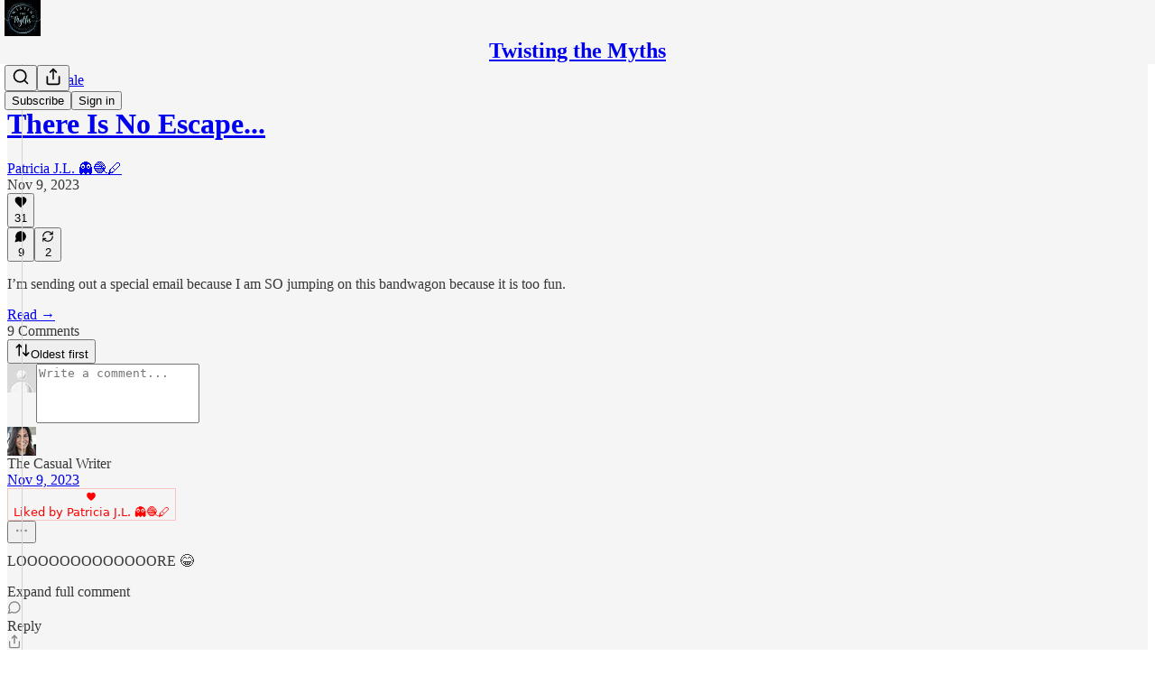

--- FILE ---
content_type: text/css
request_url: https://substackcdn.com/bundle/static/css/8682.cbed9027.css
body_size: 32293
content:
@layer pencraft{.viewport-_BM4Bg{gap:var(--size-8);padding:var(--size-16);transform:translateY(var(--offset));pointer-events:none;outline:none;flex-direction:column;justify-content:flex-end;align-items:flex-end;margin:0;list-style:none;display:flex;position:fixed;bottom:0;right:0}.viewport-_BM4Bg.mobile-NByTHz{align-items:stretch;left:0}.content-etG1Ty{max-width:var(--size-400)}@media (max-width:650px){.content-etG1Ty{max-width:none}}.toast-IVcFeu{--offset:var(--size-16);animation-duration:var(--animation-timing-slow);animation-timing-function:var(--animation-drawer);pointer-events:auto;border-radius:var(--border-radius-sm);border:var(--border-default);box-shadow:var(--shadow-md);background-color:var(--material-dark-thick);-webkit-backdrop-filter:var(--glass-blur);backdrop-filter:var(--glass-blur);animation-fill-mode:forwards}.toast-IVcFeu:focus-visible{box-shadow:var(--focus-ring);outline:none}.toast-IVcFeu[data-state=open]{animation-name:open-wKtjtc}.toast-IVcFeu[data-state=closed]{animation-name:close-IvWMAm}.toast-IVcFeu[data-swipe=end][data-state=closed]{animation:closeSwipe-BIL6rc var(--animation-timing-slow)var(--animation-smooth)forwards}.toast-IVcFeu[data-swipe=move],.toast-IVcFeu[data-swipe=cancel]{animation:none}.toast-IVcFeu[data-swipe=move]{transform:translate3d(0,var(--radix-toast-swipe-move-y),0)}.toast-IVcFeu[data-swipe=cancel]{transition:transform var(--animation-timing-slow)var(--animation-smooth);transform:translate(0,0)}@keyframes open-wKtjtc{0%{opacity:0;transform:translateY(var(--offset))}to{opacity:1;transform:translateY(0)}}@keyframes close-IvWMAm{0%{opacity:1;transform:translateY(0)}to{opacity:0;transform:translateY(var(--offset))}}@keyframes closeSwipe-BIL6rc{0%{transform:translate3d(0,var(--radix-toast-swipe-end-y),0);opacity:1}to{transform:translate3d(0,calc(100% + var(--offset)),0);opacity:0}}.select-nGc13j{-webkit-appearance:none;appearance:none;background-color:var(--color-bg-primary);padding:var(--size-8)var(--size-12);min-height:var(--size-40);box-sizing:border-box;border:var(--border-default);border-radius:var(--border-radius-sm);box-shadow:var(--shadow-xs);transition:var(--animate-hover);cursor:pointer;width:100%;font-family:var(--font-family-text);font-size:var(--font-size-15);font-weight:var(--font-weight-regular);line-height:var(--line-height-20);color:var(--color-fg-primary);-webkit-user-select:none;user-select:none;background-clip:border-box;outline:none;margin:0}.select-nGc13j:has(option[value=""][disabled]:checked){color:var(--color-fg-secondary)}.select-nGc13j:hover{border-color:var(--color-bg-tertiary)}.select-nGc13j:focus-within,.select-nGc13j.focus-JiAubq{border:var(--border-focus);box-shadow:var(--shadow-xs),var(--focus-input-ring)}.select-nGc13j:focus-visible{border:var(--border-focus);box-shadow:var(--shadow-xs),var(--focus-input-ring)}.select-nGc13j::placeholder{color:var(--color-fg-secondary)}.select-nGc13j::selection{background-color:var(--color-text-select)}.select-nGc13j.leading-o7jWpZ{-webkit-padding-start:calc(var(--size-44) - var(--size-2))}.select-nGc13j.leading-o7jWpZ:not(:-webkit-any(:lang(ae),:lang(ar),:lang(arc),:lang(bcc),:lang(bqi),:lang(ckb),:lang(dv),:lang(fa),:lang(glk),:lang(he),:lang(ku),:lang(mzn),:lang(nqo),:lang(pnb),:lang(ps),:lang(sd),:lang(ug),:lang(ur),:lang(yi))){padding-left:calc(var(--size-44) - var(--size-2))}.select-nGc13j.leading-o7jWpZ:not(:-webkit-any(:lang(ae),:lang(ar),:lang(arc),:lang(bcc),:lang(bqi),:lang(ckb),:lang(dv),:lang(fa),:lang(glk),:lang(he),:lang(ku),:lang(mzn),:lang(nqo),:lang(pnb),:lang(ps),:lang(sd),:lang(ug),:lang(ur),:lang(yi))){padding-left:calc(var(--size-44) - var(--size-2))}.select-nGc13j.leading-o7jWpZ:not(:is(:lang(ae),:lang(ar),:lang(arc),:lang(bcc),:lang(bqi),:lang(ckb),:lang(dv),:lang(fa),:lang(glk),:lang(he),:lang(ku),:lang(mzn),:lang(nqo),:lang(pnb),:lang(ps),:lang(sd),:lang(ug),:lang(ur),:lang(yi))){padding-left:calc(var(--size-44) - var(--size-2))}.select-nGc13j.leading-o7jWpZ:-webkit-any(:lang(ae),:lang(ar),:lang(arc),:lang(bcc),:lang(bqi),:lang(ckb),:lang(dv),:lang(fa),:lang(glk),:lang(he),:lang(ku),:lang(mzn),:lang(nqo),:lang(pnb),:lang(ps),:lang(sd),:lang(ug),:lang(ur),:lang(yi)){padding-right:calc(var(--size-44) - var(--size-2))}.select-nGc13j.leading-o7jWpZ:is(:lang(ae),:lang(ar),:lang(arc),:lang(bcc),:lang(bqi),:lang(ckb),:lang(dv),:lang(fa),:lang(glk),:lang(he),:lang(ku),:lang(mzn),:lang(nqo),:lang(pnb),:lang(ps),:lang(sd),:lang(ug),:lang(ur),:lang(yi)){padding-right:calc(var(--size-44) - var(--size-2))}.select-nGc13j.trailing-ezPcro{-webkit-padding-end:calc(var(--size-44) - var(--size-2))}.select-nGc13j.trailing-ezPcro:not(:-webkit-any(:lang(ae),:lang(ar),:lang(arc),:lang(bcc),:lang(bqi),:lang(ckb),:lang(dv),:lang(fa),:lang(glk),:lang(he),:lang(ku),:lang(mzn),:lang(nqo),:lang(pnb),:lang(ps),:lang(sd),:lang(ug),:lang(ur),:lang(yi))){padding-right:calc(var(--size-44) - var(--size-2))}.select-nGc13j.trailing-ezPcro:not(:-webkit-any(:lang(ae),:lang(ar),:lang(arc),:lang(bcc),:lang(bqi),:lang(ckb),:lang(dv),:lang(fa),:lang(glk),:lang(he),:lang(ku),:lang(mzn),:lang(nqo),:lang(pnb),:lang(ps),:lang(sd),:lang(ug),:lang(ur),:lang(yi))){padding-right:calc(var(--size-44) - var(--size-2))}.select-nGc13j.trailing-ezPcro:not(:is(:lang(ae),:lang(ar),:lang(arc),:lang(bcc),:lang(bqi),:lang(ckb),:lang(dv),:lang(fa),:lang(glk),:lang(he),:lang(ku),:lang(mzn),:lang(nqo),:lang(pnb),:lang(ps),:lang(sd),:lang(ug),:lang(ur),:lang(yi))){padding-right:calc(var(--size-44) - var(--size-2))}.select-nGc13j.trailing-ezPcro:-webkit-any(:lang(ae),:lang(ar),:lang(arc),:lang(bcc),:lang(bqi),:lang(ckb),:lang(dv),:lang(fa),:lang(glk),:lang(he),:lang(ku),:lang(mzn),:lang(nqo),:lang(pnb),:lang(ps),:lang(sd),:lang(ug),:lang(ur),:lang(yi)){padding-left:calc(var(--size-44) - var(--size-2))}.select-nGc13j.trailing-ezPcro:is(:lang(ae),:lang(ar),:lang(arc),:lang(bcc),:lang(bqi),:lang(ckb),:lang(dv),:lang(fa),:lang(glk),:lang(he),:lang(ku),:lang(mzn),:lang(nqo),:lang(pnb),:lang(ps),:lang(sd),:lang(ug),:lang(ur),:lang(yi)){padding-left:calc(var(--size-44) - var(--size-2))}.select-nGc13j.error-L2xDMl{border-color:var(--color-semantic-error-fg-primary);color:var(--color-semantic-error-fg-primary)}.select-nGc13j.error-L2xDMl:hover{border-color:var(--color-semantic-error-bg-primary)}.select-nGc13j.error-L2xDMl:focus-within,.select-nGc13j.error-L2xDMl.focus-JiAubq{border-color:var(--color-semantic-error-fg-primary);box-shadow:var(--shadow-xs),var(--error-input-ring)}.select-nGc13j.error-L2xDMl:focus-visible{border-color:var(--color-semantic-error-fg-primary);box-shadow:var(--shadow-xs),var(--error-input-ring)}.select-nGc13j.error-L2xDMl ::selection{background-color:var(--color-semantic-error-utility-detail)}.select-nGc13j.disabled-Dbz4PM{color:var(--color-fg-tertiary);cursor:not-allowed}.wrapper-IwGljo{pointer-events:none;box-sizing:border-box;justify-content:center;align-items:center;position:absolute;top:0;bottom:0}.wrapper-IwGljo.leading-o7jWpZ{-webkit-padding-start:var(--size-12)}.wrapper-IwGljo.leading-o7jWpZ:not(:-webkit-any(:lang(ae),:lang(ar),:lang(arc),:lang(bcc),:lang(bqi),:lang(ckb),:lang(dv),:lang(fa),:lang(glk),:lang(he),:lang(ku),:lang(mzn),:lang(nqo),:lang(pnb),:lang(ps),:lang(sd),:lang(ug),:lang(ur),:lang(yi))){padding-left:var(--size-12);left:0}.wrapper-IwGljo.leading-o7jWpZ:not(:-webkit-any(:lang(ae),:lang(ar),:lang(arc),:lang(bcc),:lang(bqi),:lang(ckb),:lang(dv),:lang(fa),:lang(glk),:lang(he),:lang(ku),:lang(mzn),:lang(nqo),:lang(pnb),:lang(ps),:lang(sd),:lang(ug),:lang(ur),:lang(yi))){padding-left:var(--size-12);left:0}.wrapper-IwGljo.leading-o7jWpZ:not(:is(:lang(ae),:lang(ar),:lang(arc),:lang(bcc),:lang(bqi),:lang(ckb),:lang(dv),:lang(fa),:lang(glk),:lang(he),:lang(ku),:lang(mzn),:lang(nqo),:lang(pnb),:lang(ps),:lang(sd),:lang(ug),:lang(ur),:lang(yi))){padding-left:var(--size-12);left:0}.wrapper-IwGljo.leading-o7jWpZ:-webkit-any(:lang(ae),:lang(ar),:lang(arc),:lang(bcc),:lang(bqi),:lang(ckb),:lang(dv),:lang(fa),:lang(glk),:lang(he),:lang(ku),:lang(mzn),:lang(nqo),:lang(pnb),:lang(ps),:lang(sd),:lang(ug),:lang(ur),:lang(yi)){padding-right:var(--size-12);right:0}.wrapper-IwGljo.leading-o7jWpZ:is(:lang(ae),:lang(ar),:lang(arc),:lang(bcc),:lang(bqi),:lang(ckb),:lang(dv),:lang(fa),:lang(glk),:lang(he),:lang(ku),:lang(mzn),:lang(nqo),:lang(pnb),:lang(ps),:lang(sd),:lang(ug),:lang(ur),:lang(yi)){padding-right:var(--size-12);right:0}.wrapper-IwGljo.leading-o7jWpZ>svg{stroke:var(--color-fg-secondary)}.wrapper-IwGljo.leading-o7jWpZ.error-L2xDMl>svg{stroke:var(--color-semantic-error-fg-primary)}.wrapper-IwGljo.leading-o7jWpZ.disabled-Dbz4PM>svg{stroke:var(--color-fg-tertiary)}.wrapper-IwGljo.trailing-ezPcro{-webkit-padding-end:var(--size-12)}.wrapper-IwGljo.trailing-ezPcro:not(:-webkit-any(:lang(ae),:lang(ar),:lang(arc),:lang(bcc),:lang(bqi),:lang(ckb),:lang(dv),:lang(fa),:lang(glk),:lang(he),:lang(ku),:lang(mzn),:lang(nqo),:lang(pnb),:lang(ps),:lang(sd),:lang(ug),:lang(ur),:lang(yi))){padding-right:var(--size-12);right:0}.wrapper-IwGljo.trailing-ezPcro:not(:-webkit-any(:lang(ae),:lang(ar),:lang(arc),:lang(bcc),:lang(bqi),:lang(ckb),:lang(dv),:lang(fa),:lang(glk),:lang(he),:lang(ku),:lang(mzn),:lang(nqo),:lang(pnb),:lang(ps),:lang(sd),:lang(ug),:lang(ur),:lang(yi))){padding-right:var(--size-12);right:0}.wrapper-IwGljo.trailing-ezPcro:not(:is(:lang(ae),:lang(ar),:lang(arc),:lang(bcc),:lang(bqi),:lang(ckb),:lang(dv),:lang(fa),:lang(glk),:lang(he),:lang(ku),:lang(mzn),:lang(nqo),:lang(pnb),:lang(ps),:lang(sd),:lang(ug),:lang(ur),:lang(yi))){padding-right:var(--size-12);right:0}.wrapper-IwGljo.trailing-ezPcro:-webkit-any(:lang(ae),:lang(ar),:lang(arc),:lang(bcc),:lang(bqi),:lang(ckb),:lang(dv),:lang(fa),:lang(glk),:lang(he),:lang(ku),:lang(mzn),:lang(nqo),:lang(pnb),:lang(ps),:lang(sd),:lang(ug),:lang(ur),:lang(yi)){padding-left:var(--size-12);left:0}.wrapper-IwGljo.trailing-ezPcro:is(:lang(ae),:lang(ar),:lang(arc),:lang(bcc),:lang(bqi),:lang(ckb),:lang(dv),:lang(fa),:lang(glk),:lang(he),:lang(ku),:lang(mzn),:lang(nqo),:lang(pnb),:lang(ps),:lang(sd),:lang(ug),:lang(ur),:lang(yi)){padding-left:var(--size-12);left:0}.wrapper-IwGljo.trailing-ezPcro>svg{fill:var(--color-fg-primary)}.wrapper-IwGljo.trailing-ezPcro.error-L2xDMl>svg{fill:var(--color-semantic-error-fg-primary)}.wrapper-IwGljo.trailing-ezPcro.disabled-Dbz4PM>svg{fill:var(--color-fg-tertiary)}.datePicker-GG3Vly{padding-right:var(--size-32)!important}.datePicker-GG3Vly::-webkit-calendar-picker-indicator{opacity:0;-webkit-appearance:none;appearance:none;right:var(--size-8);width:var(--size-20);height:var(--size-20);cursor:pointer;position:absolute}.segment-j4TeZ4{border-radius:var(--border-radius-xs);z-index:1}.segment-j4TeZ4[data-state=active]{color:var(--color-fg-primary)}@media (hover:hover){.segment-j4TeZ4:hover{color:var(--color-fg-primary)}}.fullscreen-P3q27b{inset:var(--size-16);border-radius:var(--border-radius-md)}.fullscreen-P3q27b.mobile-cq5fjx{max-height:var(--full-height);box-shadow:none;border:none;border-radius:0;top:0;bottom:0;left:0;right:0}.body-VSQoeR{max-height:none}.backdrop-SPBUoO{background-color:#000000f2;background-color:lab(0% 0 0/.95);position:fixed;top:0;bottom:0;left:0;right:0}.content-kVaB2t{position:fixed;top:0;bottom:0;left:0;right:0;overflow-y:auto;pointer-events:none!important}}.scrollBox-zHkQVP{scroll-snap-type:x mandatory;overscroll-behavior-x:contain;-webkit-user-select:none;user-select:none;overflow:scroll}.arrowButtonContainer-O4uSiH{opacity:0;z-index:1;pointer-events:none;transition:var(--animate-hover);position:absolute}.arrowButtonContainer-O4uSiH.visible-JMTC0j{opacity:1;pointer-events:auto}.arrowButtonContainer-O4uSiH.right-i3oWGi{right:0}.arrowButtonContainer-O4uSiH.left-Tg8vqp{left:0}.arrowButtonOffsetContainer-VMYLE4{padding-left:var(--size-12);padding-right:var(--size-12)}.arrowButtonOffsetContainer-VMYLE4.right-i3oWGi{transform:translate(100%)}.arrowButtonOffsetContainer-VMYLE4.left-Tg8vqp{transform:translate(-100%)}.arrowButtonOverlaidContainer-t10AyH{align-items:center;top:0;bottom:0}.arrowButtonOverlaidContainer-t10AyH.right-i3oWGi{justify-content:flex-end}.arrowButtonOverlaidContainer-t10AyH.right-i3oWGi .overlay-zrMCxn{transform:scaleX(-1)}.arrowButtonOverlaidContainer-t10AyH.left-Tg8vqp{justify-content:flex-start}.overlay-zrMCxn{width:var(--size-112);pointer-events:none;height:100%;position:absolute}@media (max-width:650px){.overlay-zrMCxn{width:var(--size-64);opacity:.75}}.overlay-zrMCxn.primary-lv_sOW{background:linear-gradient(to right,var(--color-bg-primary)var(--size-16),oklch(from var(--color-bg-primary)l c h/0))}.overlay-zrMCxn.secondary-pOosZC{opacity:.75;background:linear-gradient(to right,var(--color-bg-secondary)var(--size-16),oklch(from var(--color-bg-secondary)l c h/0))}.arrowButtonOverlaid-xLyA_z{z-index:inherit}.arrowButtonOverlaid-xLyA_z:hover svg{stroke:var(--color-fg-primary)}.arrowButtonOverlaid-xLyA_z svg{stroke:var(--color-fg-tertiary);transition:var(--animate-hover)}.root-ke3ITh{--color-bg-active:var(--color-button-primary-bg);--color-bg-active-hover:var(--color-button-primary-bg-hover);--color-border-hover:var(--color-fg-tertiary);--color-fg:var(--color-button-primary-fg);--color-fg-disabled:var(--color-fg-tertiary);cursor:pointer;background-color:var(--color-bg-primary-hover);border:var(--border-default);border-radius:var(--border-radius-xs);box-shadow:var(--inner-shadow);transition:var(--animate-hover);width:var(--width);height:var(--height);flex:none;justify-content:center;align-items:center;margin:0;padding:0;display:flex}.root-ke3ITh:focus-visible{box-shadow:var(--inner-shadow),var(--focus-ring);outline:none}.root-ke3ITh.theme_error-EdHJ89:focus-visible{box-shadow:var(--inner-shadow),var(--error-ring);outline:none}.root-ke3ITh.xs-u94A3p{--width:var(--size-16);--height:var(--size-16)}.root-ke3ITh.sm-rkc_jb{--width:var(--size-20);--height:var(--size-20)}.root-ke3ITh.md-FWdzy4{--width:var(--size-24);--height:var(--size-24)}.root-ke3ITh[data-state=checked]:not([data-disabled]),.root-ke3ITh[data-state=indeterminate]:not([data-disabled]){background-color:var(--color-bg-active);border-color:var(--color-bg-active);box-shadow:none}@media (hover:hover){.root-ke3ITh[data-state=checked]:not([data-disabled]):hover,.root-ke3ITh[data-state=indeterminate]:not([data-disabled]):hover{background-color:var(--color-bg-active-hover);border-color:var(--color-bg-active-hover)}}.root-ke3ITh[data-state=checked]:not([data-disabled]):focus-visible{box-shadow:var(--focus-ring)}.root-ke3ITh[data-state=indeterminate]:not([data-disabled]):focus-visible{box-shadow:var(--focus-ring)}.root-ke3ITh.theme_error-EdHJ89[data-state=checked]:not([data-disabled]):focus-visible{box-shadow:var(--error-ring)}.root-ke3ITh.theme_error-EdHJ89[data-state=indeterminate]:not([data-disabled]):focus-visible{box-shadow:var(--error-ring)}@media (hover:hover){.root-ke3ITh[data-state=unchecked]:not([data-disabled]):hover{border-color:var(--color-border-hover)}}.root-ke3ITh:not([data-disabled]):active{transform:var(--transform-pressed)}.root-ke3ITh[data-disabled]{background-color:var(--color-bg-secondary);box-shadow:none;cursor:not-allowed}.icon-JVHTJb{transition:var(--animate-hover);color:var(--color-fg)}.root-ke3ITh[data-state=checked] .icon-JVHTJb,.root-ke3ITh[data-state=indeterminate] .icon-JVHTJb{opacity:1;transform:scale(1)}.root-ke3ITh[data-state=unchecked] .icon-JVHTJb{opacity:0;transform:scale(0)}.root-ke3ITh[data-disabled] .icon-JVHTJb{stroke:var(--color-fg-disabled)}.theme_accent-BLPCPx{--color-bg-active:var(--color-button-primary-bg);--color-bg-active-hover:var(--color-button-primary-bg-hover);--color-border-hover:var(--color-fg-tertiary);--color-fg:var(--color-button-primary-fg)}.theme_success-K1reIy{--color-bg-active:var(--color-semantic-success-bg-primary);--color-bg-active-hover:var(--color-semantic-success-bg-primary-hover);--color-border-hover:var(--color-semantic-success-bg-primary);--color-fg:var(--color-semantic-success-utility-contrast)}.theme_error-EdHJ89{--color-bg-active:var(--color-semantic-error-bg-primary);--color-bg-active-hover:var(--color-semantic-error-bg-primary-hover);--color-border-hover:var(--color-semantic-error-bg-primary);--color-fg:var(--color-semantic-error-utility-contrast)}.theme_select-db4cFz{--color-bg-active:var(--color-semantic-select-bg-primary);--color-bg-active-hover:var(--color-semantic-select-bg-primary-hover);--color-border-hover:var(--color-semantic-select-bg-primary);--color-fg:var(--color-semantic-select-utility-contrast)}.theme_highlight-c5Va8G{--color-bg-active:var(--color-semantic-highlight-bg-primary);--color-bg-active-hover:var(--color-semantic-highlight-bg-primary-hover);--color-border-hover:var(--color-semantic-highlight-bg-primary);--color-fg:var(--color-semantic-highlight-utility-contrast)}.theme_mono-w3BrBe{--color-bg-active:var(--color-button-mono-bg);--color-bg-active-hover:var(--color-button-mono-bg-hover);--color-border-hover:var(--color-fg-tertiary);--color-fg:var(--color-button-mono-fg)}.mainContainer-f788bk{flex-direction:column;align-items:center;display:flex;position:relative}.speechBubble-_PJUmP{z-index:1000;border-radius:var(--border-radius-sm);background-color:#fff;width:250px;padding:10px;position:absolute;top:calc(100% + 15px);left:50%;transform:translate(-50%);box-shadow:0 -4px 20px #0000001a}.speechBubble-_PJUmP:after{content:"";border-bottom:10px solid #fff;border-left:10px solid #0000;border-right:10px solid #0000;width:0;height:0;position:absolute;bottom:100%;left:50%;transform:translate(-50%)}.childrenContainer-DGPJg_{z-index:1;position:relative}.range-slider-bhPvhQ{width:100%;min-width:150px;height:20px;position:relative}.range-slider__rail-P4vlSM{border-radius:var(--radius-radius-full,999px);background:#ddd;width:100%;height:4px;position:absolute;top:50%;transform:translateY(-50%)}.range-slider__track-Q9dod1{border-radius:var(--radius-radius-full,999px);background:#000;height:4px;position:absolute;top:50%;transform:translateY(-50%)}.range-slider__thumb-SArpZE{cursor:pointer;background:#fff;border:2px solid #000;border-radius:50%;width:10px;height:10px;position:absolute;top:50%;transform:translate(-50%,-50%)}.step-Rk40vT{flex:0 0 30px}.content-G_L5eC[data-state=open]{animation:expand-AIPHFb var(--animation-timing-fast)var(--animation-smooth)}.content-G_L5eC[data-state=closed]{animation:collapse-KRyDqG var(--animation-timing-fast)var(--animation-smooth)}@keyframes expand-AIPHFb{0%{opacity:0;height:0}to{height:var(--radix-collapsible-content-height);opacity:1}}@keyframes collapse-KRyDqG{0%{height:var(--radix-collapsible-content-height);opacity:1}to{opacity:0;height:0}}.download-QWI_A5{position:absolute;bottom:0;right:0}.disabledButton-hUWISL.disabledButton-hUWISL{cursor:not-allowed;opacity:.5}.pageStack-_TN0zS>*+*{border-top:var(--border-default)}.pageStack-_TN0zS.gap_0-SUYUaT{padding-top:0;padding-bottom:0}.pageStack-_TN0zS.gap_8-Np1Riv>:not(:last-child){padding-bottom:var(--size-8)}.pageStack-_TN0zS.gap_8-Np1Riv>*+*{padding-top:var(--size-8)}.pageStack-_TN0zS.gap_16-KBArmz>:not(:last-child){padding-bottom:var(--size-16)}.pageStack-_TN0zS.gap_16-KBArmz>*+*{padding-top:var(--size-16)}.linkRow-ddH7S0{flex-flow:column;width:100%;margin:0;display:flex}.linkRow-ddH7S0.isPadded-_aROE_{padding:var(--size-16)0}@media (max-width:650px){.linkRow-ddH7S0.isPadded-_aROE_{padding:var(--size-12)0}}.linkRow-ddH7S0.isPadded-_aROE_:first-child{padding-top:0}.linkRow-ddH7S0.isPadded-_aROE_:last-child{padding-bottom:0}.linkRowA-pQXF7n{box-sizing:border-box;padding:var(--size-8);transition:var(--animate-hover);border:1px solid #0000;text-decoration:none}.linkRowA-pQXF7n.isClickable-EPNJTJ{cursor:pointer;transition:var(--animate-hover)}@media (hover:hover){.linkRowA-pQXF7n.isClickable-EPNJTJ:hover{background-color:var(--color-bg-primary-hover);--color-bg-primary:var(--color-bg-primary-hover);--color-bg-primary-themed:var(--color-bg-primary-hover-themed)}}.linkRowA-pQXF7n.isSelectable-tK5w8z{cursor:default}.linkRowA-pQXF7n.isSelected-Up1BZ3{cursor:pointer;background-color:var(--color-bg-primary-hover)}@media (hover:hover){.elevated .linkRowA-pQXF7n:hover,.elevated .isSelected-Up1BZ3{background-color:var(--color-bg-elevated-secondary);--color-bg-elevated-themed:var(--color-bg-elevated-hover-themed)}}.hoverLink-g45pgX{color:inherit;text-decoration:none}@media (hover:hover){.hoverLink-g45pgX:hover{text-decoration:underline}}.hoverLink-g45pgX:focus-visible{box-shadow:var(--focus-ring);border-radius:var(--border-radius-xs)}.input-VtaUja{height:var(--size-40);padding:0 var(--size-12);border:var(--border-default);border-radius:var(--border-radius-sm);background:var(--color-bg-primary);color:var(--color-fg-primary);font-size:var(--font-size-16)}.input-VtaUja::placeholder{color:var(--color-fg-tertiary)}.input-VtaUja:focus{border-color:var(--color-fg-tertiary);background:var(--color-bg-secondary)!important}.input-VtaUja.error-RM8NkE{border-color:var(--color-semantic-error-bg-primary);color:var(--color-semantic-error-bg-primary)!important}.input-VtaUja:disabled{color:var(--color-fg-tertiary)}.textarea-emWDBj{font-family:var(--font-family-text);color:var(--color-fg-primary);padding:var(--size-12)}.playButton-VfYy0S{cursor:pointer;border-radius:var(--border-radius-full);transition:var(--animate-hover)}.playButton-VfYy0S:hover{transform:scale(1.05)}.playButtonIcon-iVd8T6,.videoIcon-pEKkgy{position:relative;overflow:visible}.playButtonIcon-iVd8T6{fill:var(--color-dark-bg-primary)}.videoIcon-pEKkgy{fill:var(--color-utility-white)}.pauseIconBar-fixY8H{background-color:var(--color-dark-bg-primary)}.pauseIcon-bgib4b{justify-content:space-between;display:flex}.pauseIconBar-fixY8H,.videoPauseIconBar-boRJoC{border-radius:var(--border-radius-xs);width:33%;height:100%}@media screen and (max-width:768px){.playButton-VfYy0S{width:56px;height:56px}.pauseIcon-bgib4b{width:20px;height:20px}}.audioWaveform-K3CCe7{transform-origin:bottom;will-change:transform;background-color:#fff3;animation:5s ease-in-out infinite voiceAmplitude-Hp8N5A;position:absolute;top:0;bottom:0;left:0;right:0;transform:scaleY(.55)translateZ(0)}@keyframes voiceAmplitude-Hp8N5A{0%{transform:scaleY(.55)translateZ(0)}3%{transform:scaleY(.52)translateZ(0)}7%{transform:scaleY(.55)translateZ(0)}12%{transform:scaleY(.8)translateZ(0)}18%{transform:scaleY(.52)translateZ(0)}23%{transform:scaleY(.5)translateZ(0)}28%{transform:scaleY(.48)translateZ(0)}33%{transform:scaleY(.78)translateZ(0)}38%{transform:scaleY(.48)translateZ(0)}43%{transform:scaleY(.51)translateZ(0)}48%{transform:scaleY(.45)translateZ(0)}53%{transform:scaleY(.52)translateZ(0)}58%{transform:scaleY(.5)translateZ(0)}63%{transform:scaleY(.55)translateZ(0)}68%{transform:scaleY(.52)translateZ(0)}73%{transform:scaleY(.55)translateZ(0)}78%{transform:scaleY(.88)translateZ(0)}83%{transform:scaleY(.48)translateZ(0)}88%{transform:scaleY(.51)translateZ(0)}93%{transform:scaleY(.55)translateZ(0)}97%{transform:scaleY(.53)translateZ(0)}to{transform:scaleY(.55)translateZ(0)}}.buttonContainer-tH3LP9{top:50%;left:50%;transform:translate(-50%,-50%)}.tag-XbOVLt{box-sizing:border-box;border:1px solid var(--color-tag-border);font-family:var(--font-family-text);transition:var(--animate-hover);-webkit-user-select:none;user-select:none;background-color:var(--color-tag-bg);color:var(--color-tag-fg)}.tag-XbOVLt:hover{background-color:var(--color-tag-hover-bg,var(--color-tag-bg))}.tag-XbOVLt.clickable-nTmG6b:active{background-color:var(--color-tag-active-bg,var(--color-tag-bg));transform:var(--transform-pressed)}.trailing-TAQX7m{margin-right:calc(var(--size-2)*-1)}.leading-mI5Ihl{margin-left:calc(var(--size-2)*-1)}.trailing-TAQX7m.fillIcon-dQ0mii>svg,.leading-mI5Ihl.fillIcon-dQ0mii>svg{fill:var(--color-tag-fg)}.theme_default-ZkFeoy{--color-theme-accent:var(--color-fg-primary);--color-theme-faded:var(--color-bg-secondary);--color-theme-border:var(--color-utility-detail);--color-theme-fg:var(--color-fg-primary)}.theme_default-ZkFeoy.priority_primary-uPxff5{--color-theme-accent:var(--color-button-mono-bg);--color-theme-contrast:var(--color-button-mono-fg)}.theme_accent-Y2sqZY{--color-theme-accent:var(--color-accent);--color-theme-faded:var(--color-bg-accent);--color-theme-contrast:var(--color-accent-inverse);--color-theme-fg:var(--color-accent-text);--color-theme-border:var(--color-bg-accent)}.theme_error-Ob6GzK{--color-theme-accent:var(--color-semantic-error-bg-primary);--color-theme-faded:var(--color-semantic-error-utility-detail);--color-theme-contrast:var(--color-semantic-error-utility-contrast);--color-theme-fg:var(--color-semantic-error-fg-primary);--color-theme-border:var(--color-semantic-error-utility-detail)}.theme_success-rIz3Am{--color-theme-accent:var(--color-semantic-success-bg-primary);--color-theme-faded:var(--color-semantic-success-utility-detail);--color-theme-contrast:var(--color-semantic-success-utility-contrast);--color-theme-fg:var(--color-semantic-success-fg-primary);--color-theme-border:var(--color-semantic-success-utility-detail)}.theme_warn-Cpi08d{--color-theme-accent:var(--color-semantic-warn-bg-primary);--color-theme-faded:var(--color-semantic-warn-utility-detail);--color-theme-contrast:var(--color-semantic-warn-utility-contrast);--color-theme-fg:var(--color-semantic-warn-fg-primary);--color-theme-border:var(--color-semantic-warn-utility-detail)}.theme_paid-dQGqrS{--color-theme-accent:var(--color-semantic-paid-bg-primary);--color-theme-faded:var(--color-semantic-paid-utility-detail);--color-theme-contrast:var(--color-semantic-paid-utility-contrast);--color-theme-fg:var(--color-semantic-paid-fg-primary);--color-theme-border:var(--color-semantic-paid-utility-detail)}.theme_substack-jJ5UVL{--color-theme-accent:var(--color-semantic-substack-bg-primary);--color-theme-faded:var(--color-semantic-substack-utility-detail);--color-theme-contrast:var(--color-semantic-substack-utility-contrast);--color-theme-fg:var(--color-semantic-substack-fg-primary);--color-theme-border:var(--color-semantic-substack-utility-detail)}.theme_select-sAp6Wr{--color-theme-accent:var(--color-semantic-select-bg-primary);--color-theme-faded:var(--color-semantic-select-utility-detail);--color-theme-contrast:var(--color-semantic-select-utility-contrast);--color-theme-fg:var(--color-semantic-select-fg-primary);--color-theme-border:var(--color-semantic-select-utility-detail)}.priority_primary-uPxff5{--color-tag-bg:var(--color-theme-accent);--color-tag-fg:var(--color-theme-contrast);--color-tag-border:transparent}.priority_secondary-AEjb79{--color-tag-bg:var(--color-theme-faded);--color-tag-fg:var(--color-theme-fg);--color-tag-border:var(--color-theme-border)}.priority_secondary-outline-RpooJS{--color-tag-bg:transparent;--color-tag-fg:var(--color-theme-fg);--color-tag-border:var(--color-theme-border)}.priority_tertiary-HMnJV4{--color-tag-bg:transparent;--color-tag-fg:var(--color-theme-fg);--color-tag-border:transparent}.tag-XbOVLt.media-cKchX2{-webkit-backdrop-filter:var(--glass-blur);backdrop-filter:var(--glass-blur);--color-tag-border:transparent;--color-tag-fg:var(--vibrance-dark-primary)}.tag-XbOVLt.media-cKchX2.priority_primary-uPxff5{--color-tag-bg:var(--material-dark-regular);--color-tag-hover-bg:var(--material-dark-thick)}.tag-XbOVLt.media-cKchX2.priority_secondary-AEjb79{--color-tag-bg:var(--material-dark-thin);--color-tag-hover-bg:var(--material-dark-regular)}.tag-XbOVLt.media-cKchX2.priority_tertiary-HMnJV4{--color-tag-bg:transparent}.root-MjHNqP{grid-template-columns:400px minmax(375px,1fr);grid-auto-rows:1fr;display:grid;position:relative;overflow:hidden}@media (max-width:1000px){.root-MjHNqP{grid-template-columns:0 1fr}.root-MjHNqP.isOnInbox-pP0vQF{grid-template-columns:1fr 0}.inboxColumn-SxsPqY{border-right:none}}.paywallStack-RdkSad{overflow:hidden!important}.pubChatColumn-Zck7MX{box-sizing:border-box}.pubChatFull-tEPJ4X{flex:auto}.chatPublicationContainer-y1FRFU{content-visibility:auto;contain-intrinsic-height:auto 72px;contain-intrinsic-width:auto 375px}.invitesRow-QZEeej{box-sizing:border-box;overflow:hidden}.invitesRow-QZEeej.show-vL_rsU{animation:var(--animation-timing-fast)unfurl-n5q4dW}@keyframes unfurl-n5q4dW{0%{height:0}to{height:var(--height)}}.sticky-ykmBOy{z-index:1;position:-webkit-sticky;position:sticky;top:0}.unreadDot-fNgNDl{top:0;bottom:0;left:var(--size-4);background-color:var(--color-accent-fg-orange);margin:auto 0;position:absolute}.unreadTabDot-aqz7wG{background-color:var(--color-accent-fg-orange);margin:auto 0;position:absolute;top:0;bottom:0;right:8px}.selected-oDAfJA{background-color:var(--color-bg-secondary)}.currentVisibilityBox-VAGH9Q{cursor:pointer}.currentVisibilityBox-VAGH9Q:hover{opacity:.7}.headerPubLink-uygNA1{cursor:pointer;text-decoration:none}.headerPubLink-uygNA1:hover{opacity:.7}.sidebarRowTitle-wepYF4{flex:1px;width:0}.headerPubAvatar-jFmd9c{border-radius:var(--border-radius-sm)}.inputBox-UuLYvf{box-sizing:border-box;color:var(--color-fg-primary);line-height:24px;font-family:var(--font-family-text);font-size:var(--font-size-16);white-space:pre-wrap;overflow-wrap:break-word;word-break:normal;min-height:var(--size-200);flex:1px;transition:border-color .2s}.textInputInset-jnSii9{min-width:0}.invisible-AW4ANv{color:#0000;white-space:pre-wrap;flex:1px;width:0;min-width:0;min-height:24px}.textInput-zlmYim{width:100%;height:100%;font-family:inherit;font-size:inherit;line-height:inherit;color:inherit;letter-spacing:inherit;resize:none;background-color:#0000;border:none;flex:1px;padding:0;position:absolute}.dropzone-W750JH{z-index:2}.newThreadButton-POT_Ph{border:var(--border-default);box-shadow:var(--shadow-lg);width:360px!important;height:48px!important}.roundedFooterPlaceholder-k7TSWJ{border-radius:var(--border-radius-full)}.chatContainer-fnFgIy{margin-bottom:var(--size-20)}.fade-HKCqnN{z-index:1;bottom:0;left:var(--size-2);right:var(--size-2);height:var(--size-20);background:linear-gradient(to bottom,transparent,var(--color-bg-primary));position:absolute}.composerLinkPreview-cBU00h{position:relative}.imageBox-NAFgde{min-width:var(--size-40);max-width:270px;height:var(--size-96);cursor:pointer;box-sizing:border-box;flex:none;position:relative}.image-PfNhry{object-fit:cover;border-radius:var(--border-radius-md);border:var(--border-default);width:100%;height:100%}.deleteFile-gv_fWj{top:var(--size-8);right:var(--size-8);position:absolute}.messageSquareIcon-_NUoeX{color:var(--color-fg-secondary)}.paywall-hfm67h{flex:0 400px}.modalChatEditor-bbcasD{padding-top:var(--size-4)!important}.newText-IkD33N{color:var(--color-semantic-select-fg-primary)}.newBorder-fycRk_{background:var(--color-semantic-select-fg-primary);opacity:.2;align-self:center;height:1px}.jumpButton-yc047J{right:var(--size-16);bottom:var(--size-16);opacity:0;box-shadow:var(--shadow-md);transition:var(--animate-hover);position:absolute}.jumpButton-yc047J.show-vL_rsU{opacity:1}.jumpBadge-IO2hJP{top:var(--size-2);left:var(--size-2);height:var(--size-8);width:var(--size-8);box-shadow:var(--shadow-xs);border-radius:var(--border-radius-full);background-color:var(--color-accent-fg-orange);z-index:1;position:absolute}.iframe-_GPXZ7{transform-origin:0 0;border-radius:var(--border-radius-md);border:none;display:block}.pubTheme-yiXxQA{--color-accent:var(--color_theme_bg_pop,var(--color-light-accent-fg-orange));--color-accent-hover:var(--color_theme_bg_pop_darken,var(--color-light-accent-fg-orange-hover));--color-accent-inverse:var(--color_theme_print_on_pop,var(--color-utility-white));--color-accent-text:var(--color-accent);--color-bg-accent:var(--color-bg-accent-themed);--color-bg-accent-hover:var(--color-bg-accent-hover-themed);--color-fg-primary:var(--print_on_web_bg_color,var(--color-light-fg-primary));--color-fg-secondary:var(--print_secondary_on_web_bg_color,var(--color-light-fg-secondary));--color-fg-tertiary:var(--color_theme_bg_contrast_4,var(--color-light-fg-tertiary));--color-utility-detail:var(--color_theme_detail,var(--color-light-utility-detail));--color-bg-primary:var(--web_bg_color,var(--color-light-bg-primary));--color-bg-primary-hover:var(--color_theme_bg_contrast_1,var(--color-light-bg-primary-hover));--color-bg-secondary:var(--color_theme_bg_contrast_1,var(--color-light-bg-secondary));--color-bg-tertiary:var(--color_theme_bg_contrast_2,var(--color-light-bg-tertiary));--color-bg-quaternary:var(--color_theme_bg_contrast_3,var(--color-light-bg-quaternary));--color-dark-bg-primary:var(--color-bg-primary);--color-dark-bg-primary-hover:var(--color-bg-primary-hover);--color-dark-bg-secondary:var(--color-bg-secondary);--color-dark-bg-tertiary:var(--color-bg-tertiary);--color-dark-bg-quaternary:var(--color-bg-quaternary);--color-bg-elevated:var(--color_theme_bg_elevated,var(--color-light-bg-primary));--color-bg-elevated-primary:var(--color_theme_bg_elevated,var(--color-light-bg-primary));--color-bg-elevated-secondary:var(--color_theme_bg_elevated_secondary,var(--color-light-bg-elevated-secondary));--color-bg-elevated-tertiary:var(--color_theme_bg_elevated_tertiary,var(--color-light-bg-elevated-tertiary));--color-bg-elevated-hover:var(--color_theme_bg_elevated_secondary,var(--color-light-bg-elevated-secondary));--border-default:1px solid var(--color-utility-detail);--border-focus:1px solid var(--color-accent);--inner-border-default:inset 0 0 0 1px var(--color-utility-detail);--focus-ring:0 0 0 2px var(--color-bg-primary),0 0 0 3px var(--color-accent),0 0 0 5px var(--color-bg-accent);--focus-input-ring:0 0 0 2px var(--color-bg-accent);--color-text-select:var(--color-bg-accent);--color-link-fg:var(--color-accent);--color-link-bg:var(--color-bg-accent);--color-mention-self-fg:var(--color-accent);--color-mention-self-bg:var(--color-bg-accent);--color-button-primary-fg:var(--color-accent-inverse);--color-button-primary-bg:var(--color-accent);--color-button-primary-fg-hover:var(--color-accent-inverse);--color-button-primary-bg-hover:var(--color-accent-hover);--color-button-secondary-fg:var(--color-fg-primary);--color-button-secondary-bg:var(--color-bg-secondary);--color-button-secondary-fg-hover:var(--color-fg-primary);--color-button-secondary-bg-hover:var(--color-bg-tertiary);--color-button-secondary-accent-fg:var(--color-accent);--color-button-secondary-accent-bg:var(--color-bg-accent);--color-button-secondary-accent-fg-hover:var(--color-accent);--color-button-secondary-accent-bg-hover:var(--color-bg-accent-hover);--color-button-secondary-outline-fg:var(--color-fg-primary);--color-button-secondary-outline-bg:transparent;--color-button-secondary-outline-fg-hover:var(--color-fg-primary);--color-button-secondary-outline-bg-hover:var(--color-bg-secondary);--color-button-tertiary-fg:var(--color-fg-primary);--color-button-tertiary-bg:transparent;--color-button-tertiary-fg-hover:var(--color-fg-primary);--color-button-tertiary-bg-hover:var(--color-bg-secondary);--color-button-tertiary-accent-fg:var(--color-accent);--color-button-tertiary-accent-bg:transparent;--color-button-tertiary-accent-fg-hover:var(--color-accent);--color-button-tertiary-accent-bg-hover:var(--color-bg-accent);--color-button-quaternary-fg:var(--color-fg-secondary);--color-button-quaternary-bg:transparent;--color-button-quaternary-fg-hover:var(--color-fg-primary);--color-button-quaternary-bg-hover:transparent;--color-button-disabled-fg:var(--color-fg-tertiary,var(--color-light-fg-primary));--color-button-disabled-bg:var(--color-bg-secondary,var(--color-light-bg-secondary));background-color:var(--color-bg-primary);color:var(--color-fg-primary)}.pubTheme-yiXxQA .dark-theme{--color-fg-primary-themed:var(--color-fg-primary);--color-fg-secondary-themed:var(--color-fg-secondary);--color-fg-tertiary-themed:var(--color-fg-tertiary)}.the-free-press-theme .pubTheme-yiXxQA{--color-accent-themed:#f2312c;--color-fg-primary-themed:#161613;--color-utility-detail:#bebdb8;--color-utility-detail-themed:#bebdb8;--color-blue:#005591;--color-text-secondary:var(--color-blue);--half-column-gap:var(--size-20);--column-gap:var(--size-40);--container-max-width:1358px;--container-horizontal-padding:var(--size-24);--container-horizontal-padding-mobile:var(--size-28);--body-container-horizontal-padding-mobile:0;--fp-sans:"American Grotesk",sans-serif;--fp-sans-condensed:"American Grotesk Condensed",sans-serif;--fp-sans-compressed:"American Grotesk Compressed",sans-serif;--fp-serif-condensed:"Copernicus New Condensed",serif;--fp-serif:"Tiempos",serif}.the-free-press-theme .pubTheme-yiXxQA .dark-theme{--border-default:1px solid #7d858b;--color-bg-primary:#161613;--color-fg-primary-themed:#fff}:root:has(.the-free-press-theme .pubTheme-yiXxQA){--web_bg_color:#f6f4ef!important}body:has(.the-free-press-theme){position:static}.container-s8tYit{text-decoration:none}.container-s8tYit p{color:inherit;line-height:inherit}.container-s8tYit p:last-child{margin-bottom:0}.preset-h1-sans-Qop2bo{font:700 120px/1.05 var(--fp-sans-condensed);letter-spacing:-.01em}.preset-h1-serif-QyYae8{font:400 110px/1.15 var(--fp-serif-condensed)}.preset-h1-text-Xj6FhR{font:400 74px/1.1 var(--fp-serif)}.preset-h2-serif-IuXvG0{font:400 74px/1.1 var(--fp-serif-condensed)}.preset-h3-compressed-dB9FAX{font:700 64px/.9 var(--fp-sans-compressed);text-transform:uppercase}.preset-h3-condensed-kGahdt{font:700 64px/1 var(--fp-sans-condensed);letter-spacing:-.01em}.preset-h4-sans-condensed-Reqd8Y{font:700 36px/1 var(--fp-sans-condensed);letter-spacing:-.01em}.preset-h4-sans-regular-S6R6pb{font:700 36px/1 var(--fp-sans);letter-spacing:-.01em}.preset-h4-sans-regular-menu-RuwXXd{font:700 26px/1 var(--fp-sans);letter-spacing:-.01em}.preset-h4-serif-sMtXaD{font:400 36px/1.2 var(--fp-serif-condensed);letter-spacing:.02em}.preset-h5-sans-oGxgjp{font:700 32px/1 var(--fp-sans-condensed);letter-spacing:-.01em}.preset-h5-sans-compressed-QXnWLT{font:700 32px/1 var(--fp-sans-condensed);letter-spacing:-.32px;text-transform:uppercase}.preset-h5-serif-mY7BSm{font:500 32px/1.1 var(--fp-serif-condensed);letter-spacing:.01em}.preset-h6-sans-Gi2FdE{font:700 24px/1.05 var(--fp-sans-condensed);letter-spacing:-.01em}.preset-h6-serif-NHX2Ix{font:500 24px/1.15 var(--fp-serif-condensed)}.preset-h7-serif-qxcjrB{font:600 20px/1.25 var(--fp-serif)}.preset-h7-sans-bXgWg2{font:700 20px/.95 var(--fp-sans)}.preset-d1-sans-regular-HmsiTa{font:400 24px/1.4 var(--fp-sans)}.preset-d1-sans-medium-qccA4g{font:500 24px/1.5 var(--fp-sans)}.preset-d1-serif-eNQpMA{font:400 24px/1.4 var(--fp-serif)}.preset-d2-serif-Zt3T9I{font:400 20px/1.45 var(--fp-serif)}.preset-d2-serif-bold-b6ZIUk{font:700 20px/1.45 var(--fp-serif)}.preset-d3-serif-RnjX7h{font:400 18px/1.55 var(--fp-serif)}.preset-d3-serif-bold-IdUurP{font:700 18px/1.55 var(--fp-serif)}.preset-d4-serif-SEAETp{font:400 13px/1.55 var(--fp-serif)}.preset-d4-serif-bold-HsJN25{font:700 13px/1.55 var(--fp-serif)}.preset-st1-O4T2tk{font:600 96px/1.3 var(--fp-serif-condensed);letter-spacing:.01em}.preset-st2-XavWyr{font:600 64px/1.3 var(--fp-serif-condensed);letter-spacing:.01em}.preset-st3-mae929{font:900 46px/1 var(--fp-sans-compressed);letter-spacing:.02em;text-transform:uppercase}.preset-st4-nrV6E9{font:700 36px/1 var(--fp-sans)}.preset-body-JzLL5Q{font:400 20px/1.6 var(--fp-serif);letter-spacing:-.01em}.preset-body-link-V8UQqw.preset-body-link-V8UQqw{color:var(--color-text-secondary);font:400 20px/1.6 var(--fp-serif);letter-spacing:-.01em;text-decoration:underline}.preset-detail-large-s2MDYG.preset-detail-large-s2MDYG{font:500 16px/1.2 var(--fp-sans);letter-spacing:.1em;text-transform:uppercase}.preset-detail-large-bold-cYVhri.preset-detail-large-bold-cYVhri{font:700 16px/1.2 var(--fp-sans);letter-spacing:.1em;text-transform:uppercase}.preset-detail-small-mk1EbE.preset-detail-small-mk1EbE{font:500 14px/1.2 var(--fp-sans);letter-spacing:.1em;text-transform:uppercase}.preset-detail-small-bold-DhgQVM.preset-detail-small-bold-DhgQVM{font:700 14px/1.2 var(--fp-sans);letter-spacing:.1em;text-transform:uppercase}.preset-pullquote-jlelFS{color:var(--color-accent-themed);font:400 46px/1.4 var(--fp-serif);letter-spacing:.02em}.preset-article-byline-YLd430.preset-article-byline-YLd430{color:var(--color-accent-themed);font:400 46px/1.05 var(--fp-serif-condensed);letter-spacing:.02em}a.preset-article-byline-YLd430:hover{text-decoration:underline}.preset-timestamp-JIzgHn{font:500 20px/.95 var(--fp-sans)}a.preset-timestamp-JIzgHn:hover{-webkit-text-decoration-line:underline;text-decoration-line:underline}.preset-caption-U1Uztw{font:500 10px/1.7 var(--fp-sans);letter-spacing:.1em;text-transform:uppercase}.preset-misc-sans-y4snTd{font:400 11px/1.7 var(--fp-sans-condensed);letter-spacing:.55px}.preset-sm-preview-byline-W4hKcb.preset-sm-preview-byline-W4hKcb{color:var(--color-accent-themed);font:500 10px/1.2 var(--fp-sans);letter-spacing:.1em;text-transform:uppercase}.preset-lg-preview-byline-dy8tib.preset-lg-preview-byline-dy8tib{color:var(--color-fg-primary-themed);font:700 20px/.95 var(--fp-sans)}.preset-list-item-menu-EiM1Es{color:var(--color-fg-primary-themed);font:400 18px/1 var(--fp-sans)}.align-left-kbuSQE{text-align:left}.align-center-UWtlhT{text-align:center}.align-right-onO3hJ{text-align:right}.wrap-pretty-ejTmFK{text-wrap:pretty}.wrap-balance-jmGdbe{text-wrap:balance}.clamp-Vi5QjU{-webkit-line-clamp:3;-webkit-box-orient:vertical;display:-webkit-box;overflow:hidden}.clamp-1-OfiQ1V{-webkit-line-clamp:1}.clamp-2-_Mb9Jj{-webkit-line-clamp:2}.clamp-3-jYPWgo{-webkit-line-clamp:3}.clamp-4-qoVcAB{-webkit-line-clamp:4}.clamp-5-rto_2V{-webkit-line-clamp:5}.clamp-6-tHjoiW{-webkit-line-clamp:6}.color-accent-ACVlDT.color-accent-ACVlDT{color:var(--color-accent-themed)}.color-primary-NaQ4Ae.color-primary-NaQ4Ae{color:var(--color-fg-primary-themed)}.color-white-MlYGuP.color-white-MlYGuP{color:var(--color-utility-white)}.color-blue-MQGY4t.color-blue-MQGY4t{color:var(--color-blue)}.color-tertiary-mHRDyo.color-tertiary-mHRDyo{color:#747472}.color-disabled-gVbtOK.color-disabled-gVbtOK{color:#bebdb8}.white-space-nowrap-oTjHiF{white-space:nowrap}.white-space-normal-HrU_HE{white-space:normal}@media screen and (max-width:768px){.preset-h1-sans-Qop2bo{font-size:64px}.preset-h1-serif-QyYae8{font-size:46px}.preset-h1-text-Xj6FhR,.preset-h2-serif-IuXvG0,.preset-h3-compressed-dB9FAX,.preset-h3-condensed-kGahdt{font-size:36px}.preset-h4-sans-condensed-Reqd8Y,.preset-h4-sans-regular-S6R6pb,.preset-h4-serif-sMtXaD{font-size:26px}.preset-h5-sans-oGxgjp,.preset-h5-sans-compressed-QXnWLT,.preset-h5-serif-mY7BSm,.preset-h6-sans-Gi2FdE,.preset-h6-serif-NHX2Ix{font-size:24px}.preset-h7-serif-qxcjrB,.preset-h7-sans-bXgWg2,.preset-d1-sans-regular-HmsiTa,.preset-d1-sans-medium-qccA4g,.preset-d1-serif-eNQpMA{font-size:18px}.preset-d2-serif-Zt3T9I,.preset-d2-serif-bold-b6ZIUk{font-size:16px}.preset-d3-serif-RnjX7h{font-size:14px}.preset-d3-serif-bold-IdUurP{font-size:12px}.preset-d4-serif-SEAETp,.preset-d4-serif-bold-HsJN25{font-size:13px}.preset-st1-O4T2tk,.preset-st2-XavWyr{font-size:38px}.preset-st3-mae929{font-size:32px}.preset-st4-nrV6E9{font-size:28px}.preset-body-JzLL5Q,.preset-body-link-V8UQqw.preset-body-link-V8UQqw{font-size:16px}.preset-pullquote-jlelFS{font-size:32px}.preset-article-byline-YLd430.preset-article-byline-YLd430{font-size:24px}.preset-timestamp-JIzgHn{font-size:18px}.preset-caption-U1Uztw,.preset-sm-preview-byline-W4hKcb.preset-sm-preview-byline-W4hKcb{font-size:10px}.preset-lg-preview-byline-dy8tib.preset-lg-preview-byline-dy8tib{font-size:18px}}.button-ultxpw{cursor:pointer;font:500 16px/1 var(--fp-sans);letter-spacing:.1em;text-transform:uppercase;white-space:nowrap;justify-content:center;align-items:center;gap:var(--size-8);padding:var(--size-16);transition:var(--animate-hover);border:none;border-radius:0;flex-shrink:0;display:flex}.button-ultxpw:focus-visible{outline:1px solid var(--color-accent-themed);outline-offset:2px}.buttonDisabled-Uxc4ZD{opacity:.4;pointer-events:none}.button-justify-content-start-X35nBJ{justify-content:start}.button-size-lg-mFsNs8{line-height:24px}.button-size-md-J2SsUW{line-height:16px}.button-size-sm-M_QSNF{padding:var(--size-8)var(--size-16);font-size:14px;line-height:16px}.button-variant-primary-XjvZp5{background-color:var(--color-fg-primary-themed);color:#fff}@media (hover:hover){.button-variant-primary-XjvZp5:hover{background-color:var(--color-accent-themed)}}.button-variant-primary-accent-YDCMgj{background-color:var(--color-accent-themed);color:#fff}@media (hover:hover){.button-variant-primary-accent-YDCMgj:hover{background-color:var(--web_bg_color);color:var(--color-fg-primary-themed)}}.button-variant-tertiary-TX9xVJ{color:var(--color-fg-primary-themed);background-color:#0000;padding-left:0;padding-right:0}@media (hover:hover){.button-variant-tertiary-TX9xVJ:hover{text-decoration:underline}}.button-variant-inverse-e7GG60{color:var(--color-fg-primary-themed);background-color:#fff}@media (hover:hover){.button-variant-inverse-e7GG60:hover{background-color:var(--color-accent-themed);color:#fff}}.button-variant-outline-sYoYJU{background-color:var(--web_bg_color);color:var(--color-fg-primary-themed);border:1px solid var(--color-fg-primary-themed)}@media (hover:hover){.button-variant-outline-sYoYJU:hover{background-color:var(--color-fg-primary-themed);color:#fff}}.button-variant-outline-accent-EBL9Rj{background-color:var(--web_bg_color);border:1px solid var(--color-accent-themed);color:var(--color-accent-themed)}@media (hover:hover){.button-variant-outline-accent-EBL9Rj:hover{background:var(--color-accent-themed);color:#fff}}.button-variant-inactive-A_4LkS{background-color:var(--web_bg_color);color:#7d858b;border:1px solid #7d858b}@media (hover:hover){.button-variant-inactive-A_4LkS:hover{background:var(--color-fg-primary-themed);color:#fff}}.button-variant-red-text-gYjIdY{color:var(--color-accent-themed);background-color:#0000}@media (hover:hover){.button-variant-red-text-gYjIdY:hover{color:var(--color-accent-themed)}}.button-as-link-Cr7op3{text-decoration:none}.dark-theme .button-variant-outline-sYoYJU{border:1px solid var(--color-fg-primary-themed);color:var(--color-fg-primary-themed);background-color:#0000}@media (hover:hover){.dark-theme .button-variant-outline-sYoYJU:hover{background-color:var(--color-fg-primary-themed);color:var(--color-bg-primary)}}.button-variant-accordion-qRdmQc{color:var(--color-text-primary);padding:var(--size-4);background-color:#0000;border:none}@media (hover:hover){.button-variant-accordion-qRdmQc:hover{color:var(--color-accent-themed);background-color:#0000}}.hoverCardBase-yO6ywL{background:var(--color-bg-elevated-primary);border-radius:var(--border-radius-lg);box-shadow:var(--shadow-md);border:var(--border-default);visibility:visible;opacity:1;min-width:340px;max-width:340px;padding:var(--size-8);display:block;position:absolute;overflow:hidden}.transition-YxVfTL{transition:var(--animate-hover)}.show-yvtGgH{opacity:1}.hide-vMwWLX{opacity:0}.publicationPopover-UUlUw7{z-index:2}.breakOut-Yj9ydV{margin:0 calc(-1*var(--size-8))}.hoverCardAvatar-TlyoAs{box-sizing:border-box;gap:var(--size-12);padding:var(--size-8);border-radius:var(--border-radius-sm);height:var(--size-48);align-items:center;text-decoration:none;display:flex}.hoverCardAvatar-TlyoAs:hover{background-color:var(--color-bg-elevated-secondary)}.hoverCardTitle-FDhnwq:hover{text-decoration:underline}.writesCard-Hm5Y6G{background-color:var(--color-bg-elevated-secondary)}.hoverCardSeeAll-cLVjnW{color:var(--color-fg-secondary);text-decoration:none}.hoverCardSeeAll-cLVjnW:hover{text-decoration:underline}.profileHoverCardZone-nzh3G9{position:absolute;top:0;bottom:0;left:0;right:0}.profileHoverCardTarget-PBxvGm,.publicationHoverCardTarget-sPJ4jb{display:inline-block;position:relative}.profileHoverCardTarget-PBxvGm.inline-lJXy8b,.publicationHoverCardTarget-sPJ4jb.inline-lJXy8b{display:inline}.profileHoverCard-nxF9Dj,.publicationHoverCard-hEACM1{width:350px}.profileHoverCardHeader-PjHmnv{justify-content:flex-start;gap:var(--size-12);padding:var(--size-8);flex-direction:column;display:flex}.profileHoverCardNameRow-EnCXNz{justify-content:flex-start;align-items:center;gap:var(--size-16);flex-direction:row;display:flex}.facepileFace-lSFZbg{border-radius:var(--border-radius-full);border:2px solid var(--color-bg-primary);object-fit:cover;margin-left:-6px}.variables-fH4ag7{--feed-page-width:568px;--feed-content-width:520px;--feed-v-padding:var(--size-20);--feed-h-padding:0px;--feed-h-gap:var(--size-12);--feed-v-gap:var(--size-8);--feed-avatar-size:var(--size-36);--feed-thread-width:var(--size-2);--feed-permalink-content-width:var(--feed-page-width);display:contents}@media (max-width:600px){.variables-fH4ag7{--feed-content-width:calc(100vw - (var(--feed-h-padding)*2) - var(--feed-avatar-size) - var(--feed-h-gap));--feed-h-padding:var(--size-16);--feed-permalink-content-width:calc(100vw - (var(--feed-h-padding)*2))}}.containsAppPrompt-UMsmqt{min-height:360px}.isHidden-vzcyV0{pointer-events:none;content-visibility:hidden;height:0;overflow:hidden}.page-aOaH_e.page-aOaH_e.page-aOaH_e{max-width:1440px}@media (max-width:600px){.page-aOaH_e.page-aOaH_e.page-aOaH_e{max-width:100vw}}.miniInboxItem-qLFrMG{cursor:pointer;transition:var(--animate-hover);border-radius:var(--border-radius-sm)}.miniInboxItem-qLFrMG:hover{background:var(--color-bg-elevated-secondary);box-shadow:4px 4px 0 var(--color-bg-elevated-secondary),-4px 4px 0 var(--color-bg-elevated-secondary),4px -4px 0 var(--color-bg-elevated-secondary),-4px -4px 0 var(--color-bg-elevated-secondary)}.newItems-twwRBA{transition:var(--animate-hover);cursor:pointer}@media (hover:hover){.newItems-twwRBA:hover{background:var(--color-bg-primary-hover)}}.facepile-BvssMQ .face-P6q4PH{border-radius:var(--border-radius-full);border:2px solid var(--color-accent-fg-orange)}.facepile-BvssMQ .face-P6q4PH:not(:first-of-type){margin-left:-8px}.tabIcon-KkbGZ1{border-radius:var(--border-radius-full);overflow:hidden}.feedItem-ONDKv3{--feed-page-width:568px;--feed-content-width:520px;--feed-v-padding:var(--size-20);--feed-h-padding:0px;--feed-h-gap:var(--size-12);--feed-v-gap:var(--size-8);--feed-avatar-size:var(--size-36);--feed-thread-width:var(--size-2);--feed-context-height:0px;--feed-restack-h-padding:var(--size-12);--feed-restack-content-width:calc(var(--feed-content-width) - (var(--feed-restack-h-padding)*2))}@media (max-width:600px){.feedItem-ONDKv3{--feed-content-width:calc(100vw - (var(--feed-h-padding)*2) - var(--feed-avatar-size) - var(--feed-h-gap));--feed-h-padding:var(--size-16)}}.feedItem-ONDKv3+.feedItem-ONDKv3{border-top:var(--border-default)}.feedItem-ONDKv3:last-of-type{border-bottom:var(--border-default)}.feedUnit-NTpfyQ{cursor:pointer;transition:var(--animate-hover);padding:var(--feed-v-padding)var(--feed-h-padding)}.feedUnit-NTpfyQ:nth-child(n+2){padding-top:calc(var(--feed-v-padding)/2)}.feedUnit-NTpfyQ.showThreadGutter-X3iYha:nth-child(n+2):before{top:calc((var(--feed-v-padding)/2) + var(--feed-avatar-size) + var(--feed-v-gap))}.feedUnit-NTpfyQ.showThreadGutter-X3iYha:not(:last-child){padding-bottom:calc(var(--feed-v-padding)/2)}.feedUnit-NTpfyQ.showThreadGutter-X3iYha:not(.hasAvatar-XDSVUi):before{background:0 0}@media (hover:hover){.feedUnit-NTpfyQ.hasAction-pgoBA3:hover .seeMoreFade-xP5n8v{background:linear-gradient(to left,var(--color-bg-primary-hover),oklch(from var(--color-bg-primary-hover)l c h/0))}}.feedPermalinkUnit-JBJrHa{padding:var(--feed-v-padding)var(--feed-h-padding)var(--size-4)}.permalinkHeader-bQJTnJ .feedUnit-NTpfyQ:first-child{padding-top:0}.permalinkHeader-bQJTnJ .feedUnit-NTpfyQ.showThreadGutter-X3iYha:first-child:before{top:calc(var(--feed-avatar-size) + var(--feed-v-gap))}.seeMoreReplies-K4uhty{padding-left:calc(var(--feed-avatar-size) + var(--feed-h-gap))}.seeMoreThread-KEnEyq{top:calc(var(--feed-v-padding)*-1);bottom:calc(var(--feed-v-padding)/2*-1);left:calc(var(--feed-h-padding) + (var(--feed-avatar-size)/2) - (var(--feed-thread-width)/2));width:var(--feed-thread-width);z-index:1;position:absolute}.seeMoreThreadSegment-_Apecq{background-color:var(--color-bg-secondary);width:var(--feed-thread-width);background:var(--color-utility-detail);border-radius:var(--border-radius-sm)}.seeMoreThreadSegment-_Apecq.top-zb_BJC{flex:0 1 calc(var(--feed-h-padding) + var(--size-12))}@media (max-width:600px){.seeMoreThreadSegment-_Apecq.top-zb_BJC{flex:0 1 calc(var(--feed-h-padding) + 10px)}}.showThreadGutter-X3iYha{position:relative}.showThreadGutter-X3iYha.hasContext-_DCyNJ{--feed-context-height:var(--size-20)}.showThreadGutter-X3iYha:before{content:"";top:calc(var(--feed-v-padding) + var(--feed-avatar-size) + var(--feed-v-gap) + var(--feed-context-height));bottom:calc(var(--feed-v-padding)/2*-1);left:calc(var(--feed-h-padding) + (var(--feed-avatar-size)/2) - (var(--feed-thread-width)/2));width:var(--feed-thread-width);background:var(--color-utility-detail);border-radius:var(--border-radius-sm);display:flex;position:absolute}.replyUnit-tO0ejm{position:relative}.replyUnit-tO0ejm:before{content:"";top:calc(var(--feed-avatar-size) + var(--feed-v-gap));bottom:var(--feed-v-gap);left:calc(var(--feed-avatar-size)/2 - 1px);width:var(--feed-thread-width);background:var(--color-utility-detail);border-radius:var(--border-radius-sm);display:flex;position:absolute}@media (hover:hover){.youtube-AgNZc0:hover,.tiktok-x4gDkP:hover,.spotify-cCmxPs:hover,.appleMusic-OezLQy:hover,.soundcloud-p1bsAU:hover{box-shadow:var(--shadow-md)}}.youtubeIframe-kP47yC,.tiktokIframe-izo_uk{aspect-ratio:16/9}.feedCommentBody-UWho7S{position:relative}.feedCommentBodyInner-AOzMIC.feedCommentBodyInner-AOzMIC.feedCommentBodyInner-AOzMIC{--block-margin:var(--size-6)0;position:relative}.feedCommentBodyInner-AOzMIC.feedCommentBodyInner-AOzMIC.feedCommentBodyInner-AOzMIC :last-child:first-child{margin-top:0;margin-bottom:0}.feedCommentBodyInner-AOzMIC.feedCommentBodyInner-AOzMIC.feedCommentBodyInner-AOzMIC :first-child{margin-top:0;margin-bottom:var(--size-8)}.feedCommentBodyInner-AOzMIC.feedCommentBodyInner-AOzMIC.feedCommentBodyInner-AOzMIC :last-child{margin-top:var(--size-8);margin-bottom:0}.feedCommentBodyInner-AOzMIC.feedCommentBodyInner-AOzMIC.feedCommentBodyInner-AOzMIC.smallPreview-dZMrxO p{line-height:36px}.feedCommentBodyInner-AOzMIC.feedCommentBodyInner-AOzMIC.feedCommentBodyInner-AOzMIC a{color:var(--color-fg-primary)}.feedCommentBodyInner-AOzMIC.feedCommentBodyInner-AOzMIC.feedCommentBodyInner-AOzMIC p{text-overflow:ellipsis;overflow-wrap:break-word;word-break:break-word;color:var(--color-fg-primary);line-height:var(--line-height-feed);margin:0;overflow-x:hidden}.feedCommentBodyInner-AOzMIC.feedCommentBodyInner-AOzMIC.feedCommentBodyInner-AOzMIC p.is-editor-empty:first-child:before{color:var(--color-fg-secondary);content:attr(data-placeholder);float:left;pointer-events:none;height:0}.feedCommentBodyInner-AOzMIC.feedCommentBodyInner-AOzMIC.feedCommentBodyInner-AOzMIC p:not(:first-child):not(:last-child){margin:var(--block-margin)}.feedCommentBodyInner-AOzMIC.feedCommentBodyInner-AOzMIC.feedCommentBodyInner-AOzMIC h1,.feedCommentBodyInner-AOzMIC.feedCommentBodyInner-AOzMIC.feedCommentBodyInner-AOzMIC h2{margin:var(--block-margin);color:var(--color-fg-primary);text-overflow:ellipsis;font-size:1.25em;line-height:1.5em;overflow-x:hidden}.feedCommentBodyInner-AOzMIC.feedCommentBodyInner-AOzMIC.feedCommentBodyInner-AOzMIC h3,.feedCommentBodyInner-AOzMIC.feedCommentBodyInner-AOzMIC.feedCommentBodyInner-AOzMIC h3,.feedCommentBodyInner-AOzMIC.feedCommentBodyInner-AOzMIC.feedCommentBodyInner-AOzMIC h4,.feedCommentBodyInner-AOzMIC.feedCommentBodyInner-AOzMIC.feedCommentBodyInner-AOzMIC h5,.feedCommentBodyInner-AOzMIC.feedCommentBodyInner-AOzMIC.feedCommentBodyInner-AOzMIC h6{font-size:.75em;line-height:1.5em;font-family:var(--font-family-meta);text-transform:uppercase;color:var(--color-fg-secondary);font-weight:var(--font-weight-medium);margin:var(--size-8)0;letter-spacing:var(--letter-spacing-meta);text-overflow:ellipsis;overflow-x:hidden}.feedCommentBodyInner-AOzMIC.feedCommentBodyInner-AOzMIC.feedCommentBodyInner-AOzMIC h1:first-child,.feedCommentBodyInner-AOzMIC.feedCommentBodyInner-AOzMIC.feedCommentBodyInner-AOzMIC h2:first-child,.feedCommentBodyInner-AOzMIC.feedCommentBodyInner-AOzMIC.feedCommentBodyInner-AOzMIC h3:first-child,.feedCommentBodyInner-AOzMIC.feedCommentBodyInner-AOzMIC.feedCommentBodyInner-AOzMIC h4:first-child,.feedCommentBodyInner-AOzMIC.feedCommentBodyInner-AOzMIC.feedCommentBodyInner-AOzMIC h5:first-child,.feedCommentBodyInner-AOzMIC.feedCommentBodyInner-AOzMIC.feedCommentBodyInner-AOzMIC h6:first-child{margin-top:var(--size-4)}.feedCommentBodyInner-AOzMIC.feedCommentBodyInner-AOzMIC.feedCommentBodyInner-AOzMIC p>img{max-height:var(--size-64)}.feedCommentBodyInner-AOzMIC.feedCommentBodyInner-AOzMIC.feedCommentBodyInner-AOzMIC pre{background:var(--color-bg-secondary);padding:var(--size-8)var(--size-12);border-radius:var(--border-radius-md);border:var(--border-default);box-sizing:border-box;margin:var(--block-margin)}.feedCommentBodyInner-AOzMIC.feedCommentBodyInner-AOzMIC.feedCommentBodyInner-AOzMIC pre code{white-space:pre-wrap;font-family:var(--font-family-monospace);line-height:var(--line-height-20);font-weight:var(--font-weight-medium);color:var(--color-fg-primary);background-color:#0000;border:none;border-radius:0;padding:0}.feedCommentBodyInner-AOzMIC.feedCommentBodyInner-AOzMIC.feedCommentBodyInner-AOzMIC code{color:var(--color-accent-fg-orange);background-color:var(--color-bg-primary-hover);border-radius:var(--border-radius-sm);border:var(--border-default);padding:0 var(--size-4);font-size:.9em}.feedCommentBodyInner-AOzMIC.feedCommentBodyInner-AOzMIC.feedCommentBodyInner-AOzMIC blockquote{margin:var(--block-margin);padding-left:calc(var(--size-4) + var(--size-12));position:relative}.feedCommentBodyInner-AOzMIC.feedCommentBodyInner-AOzMIC.feedCommentBodyInner-AOzMIC blockquote:before{content:"";border-radius:var(--border-radius-full);left:0;top:var(--size-2);width:var(--size-4);background-color:var(--color-bg-tertiary);position:absolute;bottom:0}.feedCommentBodyInner-AOzMIC.feedCommentBodyInner-AOzMIC.feedCommentBodyInner-AOzMIC blockquote>*{margin:var(--block-margin)}.feedCommentBodyInner-AOzMIC.feedCommentBodyInner-AOzMIC.feedCommentBodyInner-AOzMIC ul,.feedCommentBodyInner-AOzMIC.feedCommentBodyInner-AOzMIC.feedCommentBodyInner-AOzMIC ol{margin:var(--block-margin);padding:0 0 0 var(--size-24)}.feedCommentBodyInner-AOzMIC.feedCommentBodyInner-AOzMIC.feedCommentBodyInner-AOzMIC ul>li:first-child,.feedCommentBodyInner-AOzMIC.feedCommentBodyInner-AOzMIC.feedCommentBodyInner-AOzMIC ol>li:first-child{margin-bottom:0}.feedCommentBodyInner-AOzMIC.feedCommentBodyInner-AOzMIC.feedCommentBodyInner-AOzMIC ul>li:last-child,.feedCommentBodyInner-AOzMIC.feedCommentBodyInner-AOzMIC.feedCommentBodyInner-AOzMIC ol>li:last-child{margin-top:0}.feedCommentBodyInner-AOzMIC.feedCommentBodyInner-AOzMIC.feedCommentBodyInner-AOzMIC ul li:before,.feedCommentBodyInner-AOzMIC.feedCommentBodyInner-AOzMIC.feedCommentBodyInner-AOzMIC ol li:before{content:"";width:0;height:0;display:block}.feedCommentBodyInner-AOzMIC.feedCommentBodyInner-AOzMIC.feedCommentBodyInner-AOzMIC ul li p,.feedCommentBodyInner-AOzMIC.feedCommentBodyInner-AOzMIC.feedCommentBodyInner-AOzMIC ol li p{box-sizing:border-box;padding:0 0 0 var(--size-4);margin:0}.feedCommentBodyInner-AOzMIC.feedCommentBodyInner-AOzMIC.feedCommentBodyInner-AOzMIC ol,.feedCommentBodyInner-AOzMIC.feedCommentBodyInner-AOzMIC.feedCommentBodyInner-AOzMIC ul{padding:0 0 0 var(--size-24)}.feedCommentBodyInner-AOzMIC.feedCommentBodyInner-AOzMIC.feedCommentBodyInner-AOzMIC ol>li>ol{list-style-type:lower-alpha}.feedCommentBodyInner-AOzMIC.feedCommentBodyInner-AOzMIC.feedCommentBodyInner-AOzMIC ol>li>ol>li>ol{list-style-type:lower-roman}.feedCommentBodyInner-AOzMIC.feedCommentBodyInner-AOzMIC.feedCommentBodyInner-AOzMIC ol>li>ol>li>ol>li>ol{list-style-type:auto}.feedCommentBodyInner-AOzMIC.feedCommentBodyInner-AOzMIC.feedCommentBodyInner-AOzMIC ol>li>ol>li>ol>li>ol>li>ol{list-style-type:lower-alpha}.feedCommentBodyInner-AOzMIC.feedCommentBodyInner-AOzMIC.feedCommentBodyInner-AOzMIC ol>li>ol>li>ol>li>ol>li>ol>li>ol{list-style-type:lower-roman}.feedCommentBodyInner-AOzMIC.feedCommentBodyInner-AOzMIC.feedCommentBodyInner-AOzMIC .note-link{color:var(--color-link-fg);text-decoration:none}@media (hover:hover){.feedCommentBodyInner-AOzMIC.feedCommentBodyInner-AOzMIC.feedCommentBodyInner-AOzMIC .note-link:hover{text-decoration:underline}}.feedCommentBodyInner-AOzMIC.feedCommentBodyInner-AOzMIC.feedCommentBodyInner-AOzMIC .note-link:focus-visible{box-shadow:var(--focus-ring);transition:var(--animate-hover);border-radius:var(--border-radius-xs)}.feedCommentBodyInner-AOzMIC.feedCommentBodyInner-AOzMIC.feedCommentBodyInner-AOzMIC .substack-mention{white-space:nowrap;color:var(--color-link-fg);border-radius:var(--size-4);transition:var(--animate-hover);margin:0 -.125em;padding:0 .125em .0625em;text-decoration:none}@media (hover:hover){.feedCommentBodyInner-AOzMIC.feedCommentBodyInner-AOzMIC.feedCommentBodyInner-AOzMIC .substack-mention:hover{text-decoration:underline}}.feedCommentBodyInner-AOzMIC.feedCommentBodyInner-AOzMIC.feedCommentBodyInner-AOzMIC .substack-mention.substack-mention-self{color:var(--color-mention-self-fg);background-color:var(--color-mention-self-bg)}.feedCommentBodyInner-AOzMIC.feedCommentBodyInner-AOzMIC.feedCommentBodyInner-AOzMIC .note-highlight{color:var(--color-link-fg);background-color:var(--color-link-bg);border-radius:var(--size-2);margin:0 -1px;padding:0 1px;display:inline-block}a.underlineLink-RuIQrC{text-decoration:underline}a.disabled-W2Bv0n{cursor:default;pointer-events:none}.peopleYouMayKnowContainer-A79AYm{cursor:grab;position:relative}.peopleYouMayKnowContainer-A79AYm:active{cursor:grabbing}.peopleYouMayKnow-GCnR1N{-ms-overflow-style:none;scrollbar-width:none;width:100%;overflow-x:scroll}.peopleYouMayKnow-GCnR1N::-webkit-scrollbar{display:none}.seeMore-D88zkH{position:absolute;bottom:0;right:0}.seeMoreFade-xP5n8v{width:var(--size-96);background:linear-gradient(to left,var(--color-bg-primary),oklch(from var(--color-bg-primary)l c h/0))}.seeMoreText-Y5A1El{background:var(--color-bg-primary);height:100%;padding-left:var(--size-8)}.seeMoreText-Y5A1El>span{line-height:var(--line-height-feed)}.postAttachment-eYV3fM{transition:var(--animate-hover);box-sizing:border-box;-webkit-user-select:none;user-select:none;overflow:hidden}@media (hover:hover){.postAttachment-eYV3fM:hover{box-shadow:var(--shadow-md);opacity:.9}}.postAttachment-eYV3fM:before{content:"";pointer-events:none;border-radius:inherit;box-shadow:var(--inner-border-default);z-index:1;position:absolute;top:0;bottom:0;left:0;right:0}.postAttachment-eYV3fM:has(.saveButton-BUhk5Q:active){transform:none}@media (hover:hover){.commentContainer-kpPRBB:hover{box-shadow:var(--shadow-md);opacity:.9}}.commentContainer-kpPRBB:active{transform:var(--transform-pressed-more)}.vibrantHeader-We3FVb{border-bottom:1px solid var(--color-dark-utility-detail)}.postImage-L4FlO9{aspect-ratio:var(--aspect-ratio-social);object-fit:cover;width:100%}.vibrantPostImage-TTXyOq{opacity:.95}.linkImage-i4xmRa{border-radius:var(--border-radius-sm);width:var(--size-64);height:var(--size-64);object-fit:cover}.linkImagePlaceholder-zpM5qk{background:var(--color-bg-tertiary)}.linkImagePlaceholder-zpM5qk svg{stroke:var(--color-fg-secondary)}.actionRow-T4wXed{height:var(--size-24);align-items:center}.moreButtonContainer-zdayXV{max-width:var(--size-20);overflow:visible}.moreButton-EXZOW4 svg{stroke:var(--color-fg-tertiary)}.shortPostText-HTEthL p{margin:0}.shortPostText-HTEthL a{color:var(--color-accent-fg-cyan)}@media (hover:hover){.shortPostText-HTEthL a:hover{text-decoration:underline}}.shortPostText-HTEthL.large-xah3K0{font-size:var(--font-size-20);line-height:var(--font-size-32)}.stat-Q5QJPb{color:var(--color-fg-secondary);cursor:pointer}@media (hover:hover){.stat-Q5QJPb:hover{text-decoration:underline}}.modal.popup.report-comment-modal.reportModal-LypavT .container{width:502px}@media (max-width:650px){.modal.popup.report-comment-modal.reportModal-LypavT .container{width:calc(100% - 44px)}.modal.popup.report-comment-modal.reportModal-LypavT .container textarea{box-sizing:border-box;width:100%}}.likeButton-R3Kfso{--color-bg:var(--color-bg-primary);--color-heart:var(--color-accent-fg-red);--easing:var(--animation-smooth);--duration:.75s}.likeButton-R3Kfso *,.likeButton-R3Kfso :before,.likeButton-R3Kfso :after{box-sizing:border-box;position:relative}.heartWrapper-PXEHho{box-sizing:border-box;height:100%;font-size:var(--size-20);display:grid;position:relative}.heartWrapper-PXEHho>*{grid-area:1/1;margin:auto}.heart-oifoWn{width:var(--size-20);height:var(--size-20);transform-origin:50%;stroke-width:2.5px;display:block}.heart-oifoWn>path{stroke:var(--color-fg-secondary);fill:#0000;transition:fill var(--animation-timing-fast)var(--easing),scale var(--animation-timing-fast)var(--easing),stroke var(--animation-timing-fast)var(--easing);transform-origin:50%}.likeButton-R3Kfso.active-c0Nov_.clickedOnce-CLj8DV:focus .heartWrapper-PXEHho.isLiked-iBpLIp .heart-oifoWn{animation:heart-bounce-_VxmXZ var(--duration)var(--easing)}.likeButton-R3Kfso.active-c0Nov_.clickedOnce-CLj8DV:focus .heartWrapper-PXEHho.isLiked-iBpLIp .spark-Jja6Nt{animation:spark-burst-qrrWP7 calc(var(--duration)*1)var(--easing)forwards}.likeButton-R3Kfso.active-c0Nov_ .heart-oifoWn>path{fill:var(--color-heart);stroke:var(--color-heart)}@keyframes heart-bounce-_VxmXZ{0%{transform:scale(.7)}50%{transform:scale(1.1)}60%{transform:var(--transform-pressed)}to{transform:scale(1)}}.sparks-KOlXwI{width:1px;height:1px}.spark-Jja6Nt{--color:var(--color-accent-fg-red);--percentage:calc(var(--i)/var(--total-sparks));--Θ:calc(var(--percentage)*1turn + .5turn);opacity:0;border-radius:var(--border-radius-sm);background-color:var(--color);width:.1em;height:.1em;transform:translate(-50%,-50%)rotate(var(--Θ))translateY(0)scaleY(0);position:absolute;top:0;left:0}@keyframes spark-burst-qrrWP7{40%{height:.3em}40%,50%{height:.3em;transform:translate(-50%,-50%)rotate(var(--Θ))translateY(.8em)scale(1)}70%{opacity:.8;height:.2em}to{transform:translate(-50%,-50%)rotate(var(--Θ))translateY(1em)scale(0);opacity:0}}.ripple-DknUjK{border-radius:var(--border-radius-full);width:100%;height:100%;overflow:hidden}.ripple-DknUjK:before{content:"";opacity:0;border:14px solid var(--color-heart);border-radius:inherit;width:100%;height:100%;position:absolute;top:0;left:0;transform:scale(0)}.saveButton-BUhk5Q{opacity:.6}@media (hover:hover){.saveButton-BUhk5Q:hover{opacity:1;background-color:#0000}}.saveButton-BUhk5Q:active{transform:var(--transform-pressed)}.saveButton-BUhk5Q.vibrant-Ys_KyG{mix-blend-mode:luminosity}.saveButton-BUhk5Q.saved-BzlEct{opacity:1}.saveButton-BUhk5Q svg{fill:var(--color-fg-primary);transition:fill-opacity var(--animation-timing-fast)var(--animation-smooth);fill-opacity:0!important}.saveButton-BUhk5Q.vibrant-Ys_KyG svg{stroke:#c8c8c8!important;fill:#c8c8c8!important}.saveButton-BUhk5Q.saved-BzlEct svg{fill-opacity:1!important}.videoThumbnailImage-GeQb7o{position:absolute;top:0;bottom:0;left:0;right:0}.feedStatsGrid-lsizQ6{padding:var(--size-12)var(--feed-h-padding);grid-template-columns:repeat(2,1fr);display:grid}@media (max-width:640px){.feedStatsGrid-lsizQ6{grid-template-columns:1fr}}.inlineLinkRow-b2tbOE{margin-top:var(--size-8)}.transparentLoginPrompt-sD3O95{z-index:11;background:linear-gradient(to bottom,oklch(from var(--color-bg-primary)l c h/0)0%,oklch(from var(--color-bg-primary)l c h/1)25%);width:100%;height:100%;position:absolute;left:0}.transparentLoginPrompt-sD3O95.appPrompt-gZ1qj_{background:linear-gradient(to bottom,oklch(from var(--color-bg-primary)l c h/0)0%,oklch(from var(--color-bg-primary)l c h/1)20%)}.transparentLoginPrompt-sD3O95.asParent-gmw3iy{height:360px;position:relative}.reset-kAomxn{box-sizing:border-box}.color-primary-S_7X35{color:var(--color-fg-primary)}.color-secondary-vHUBzS{color:var(--color-fg-secondary)}.overscrollTransition-h5GdsE{transition:transform .2s var(--animation-smooth)}.badge-YORDXJ{background:var(--color-accent-themed);color:var(--color-accent-themed-inverse);padding:0 var(--size-6);box-shadow:var(--color-bg-primary)0 0 0 3px;min-width:var(--size-20);min-height:var(--size-20);max-height:var(--size-20);box-sizing:border-box}.dotContainer-WBRxHF{min-width:var(--size-20);height:var(--size-20);box-sizing:border-box;padding:0 var(--size-6)}.dot-uGm5KZ{width:var(--size-8);height:var(--size-8);background-color:var(--color-accent-themed);border-radius:var(--border-radius-full)}.badge-jGMz0j{--badge-size:var(--size-16);--badge-padding:0 var(--size-4);font-family:var(--font-family-text);background:linear-gradient(var(--color-tag-bg),var(--color-tag-bg)),var(--color-bg-primary);color:var(--color-tag-fg);min-width:var(--badge-size);height:var(--badge-size);padding:var(--badge-padding);outline:2px solid var(--color-bg-primary);transform:translate(var(--badge-transform-x),var(--badge-transform-y))}.badge-jGMz0j.dot-dFwIaI{--badge-size:var(--size-12);--badge-padding:0}.badge-jGMz0j.singleElement-ve4D6v{--badge-size:var(--size-16);--badge-padding:0}.badge-jGMz0j.fillIcon-hub55b>svg{fill:var(--color-tag-fg)}.badge-jGMz0j.empty-w6FjPW{background:var(--color-bg-primary)!important}.badge-jGMz0j.shape_circle-Q9w9_R{--badge-offset-x:20%;--badge-offset-y:20%}.badge-jGMz0j.shape_circle-Q9w9_R:not(.dot-dFwIaI):not(.singleElement-ve4D6v){--badge-offset-x:50%}.badge-jGMz0j.shape_square-O2PxpD{--badge-offset-x:50%;--badge-offset-y:50%}.placement_top-left-dsosXN{--badge-transform-x:calc(var(--badge-offset-x)*-1);--badge-transform-y:calc(var(--badge-offset-y)*-1);top:0;left:0}.placement_top-right-CTrC80{--badge-transform-x:var(--badge-offset-x);--badge-transform-y:calc(var(--badge-offset-y)*-1);top:0;right:0}.placement_bottom-left-JFLMtf{--badge-transform-x:calc(var(--badge-offset-x)*-1);--badge-transform-y:var(--badge-offset-y);bottom:0;left:0}.placement_bottom-right-hoG7Xz{--badge-transform-x:var(--badge-offset-x);--badge-transform-y:var(--badge-offset-y);bottom:0;right:0}.avatarButton-lZBlGB{transition:var(--animate-hover)}@media (hover:hover){.avatarButton-lZBlGB:hover{opacity:.9}.avatarButton-lZBlGB:active{transform:var(--transform-pressed)}}.dropdownBadge-CARUw5{--border-width:3px;border:var(--border-width)solid var(--color-bg-primary);bottom:calc(-1*var(--border-width));right:calc(-2*var(--border-width))}.pubAccentTheme-rgl9Hv{--color-accent-light:var(--color_theme_bg_pop,var(--color-light-accent-fg-orange));--color-accent-hover-light:var(--color_theme_bg_pop_darken,var(--color-light-accent-fg-orange-hover));--color-accent-inverse-light:var(--color_theme_print_on_pop,var(--color-utility-white));--color-accent:var(--color-accent-light);--color-accent-hover:var(--color-accent-hover-light);--color-accent-inverse:var(--color-accent-inverse-light);--color-accent-text:var(--color-app-light-accent-text,var(--color-accent));--color-bg-accent:var(--color-app-light-bg-accent,var(--color-bg-accent-themed));--color-bg-accent-hover:var(--color-app-light-bg-accent-hover,var(--color-bg-accent-hover-themed));--border-focus:1px solid var(--color-accent);--focus-ring:0 0 0 2px var(--color-bg-primary),0 0 0 3px var(--color-accent),0 0 0 5px var(--color-bg-accent);--focus-input-ring:0 0 0 2px var(--color-bg-accent);--color-text-select:var(--color-bg-accent);--color-link-fg:var(--color-accent-text);--color-link-bg:var(--color-bg-accent);--color-mention-self-fg:var(--color-accent-text);--color-mention-self-bg:var(--color-bg-accent);--color-button-primary-fg:var(--color-accent-inverse);--color-button-primary-bg:var(--color-accent);--color-button-primary-fg-hover:var(--color-accent-inverse);--color-button-primary-bg-hover:var(--color-accent-hover);--color-button-secondary-accent-fg:var(--color-accent-text);--color-button-secondary-accent-bg:var(--color-bg-accent);--color-button-secondary-accent-fg-hover:var(--color-accent-text);--color-button-secondary-accent-bg-hover:var(--color-bg-accent-hover);--color-button-tertiary-accent-fg:var(--color-accent-text);--color-button-tertiary-accent-bg:transparent;--color-button-tertiary-accent-fg-hover:var(--color-accent-text);--color-button-tertiary-accent-bg-hover:var(--color-bg-accent)}.dark-mode .pubAccentTheme-rgl9Hv{--color-accent:var(--color-app-dark-accent,var(--color-accent-light));--color-accent-hover:var(--color-app-dark-accent-hover,var(--color-accent-hover-light));--color-accent-inverse:var(--color-app-dark-accent-inverse,var(--color-accent-inverse-light));--color-accent-text:var(--color-app-dark-accent-text,var(--color-accent));--color-bg-accent:var(--color-app-dark-bg-accent,var(--color-bg-accent-themed));--color-bg-accent-hover:var(--color-app-dark-bg-accent-hover,var(--color-bg-accent-hover-themed))}.link-LIBpto.link-LIBpto.link-LIBpto{color:inherit;cursor:pointer;text-decoration:none}.link-LIBpto.link-LIBpto.link-LIBpto:focus-visible{box-shadow:var(--focus-ring);transition:var(--animate-hover);border-radius:var(--border-radius-xs)}.alert-qpA4WP{border:1px solid var(--color-alert-border);background-color:var(--color-alert-bg)}.title-wp_J1f{color:var(--color-alert-fg)}.description-qi_X6V{color:var(--color-alert-fg);opacity:.8}.icon-wk6sn4{stroke:var(--color-alert-fg)}.dismissIcon-V3WVWl{stroke:var(--color-alert-fg);opacity:.6;transition:var(--animate-hover)}.dismissIcon-V3WVWl:hover{opacity:1}.alert-qpA4WP.theme_default-HMCu2W{--color-theme-accent:var(--color-fg-primary);--color-theme-faded:var(--color-bg-secondary);--color-theme-border:var(--color-utility-detail);--color-theme-fg:var(--color-fg-primary)}.alert-qpA4WP.theme_default-HMCu2W.priority_primary-JtnDV3{--color-theme-accent:var(--color-button-mono-bg);--color-theme-contrast:var(--color-button-mono-fg)}.alert-qpA4WP.theme_accent-Bs0wZ8{--color-theme-accent:var(--color-accent);--color-theme-faded:var(--color-bg-accent);--color-theme-contrast:var(--color-accent-inverse);--color-theme-fg:var(--color-accent);--color-theme-border:var(--color-bg-accent)}.alert-qpA4WP.theme_error-d_EgBh{--color-theme-accent:var(--color-semantic-error-bg-primary);--color-theme-faded:var(--color-semantic-error-utility-detail);--color-theme-contrast:var(--color-semantic-error-utility-contrast);--color-theme-fg:var(--color-semantic-error-fg-primary);--color-theme-border:var(--color-semantic-error-utility-detail)}.alert-qpA4WP.theme_success-ar7Bep{--color-theme-accent:var(--color-semantic-success-bg-primary);--color-theme-faded:var(--color-semantic-success-utility-detail);--color-theme-contrast:var(--color-semantic-success-utility-contrast);--color-theme-fg:var(--color-semantic-success-fg-primary);--color-theme-border:var(--color-semantic-success-utility-detail)}.alert-qpA4WP.theme_warn-TZXJyb{--color-theme-accent:var(--color-semantic-warn-bg-primary);--color-theme-faded:var(--color-semantic-warn-utility-detail);--color-theme-contrast:var(--color-semantic-warn-utility-contrast);--color-theme-fg:var(--color-semantic-warn-fg-primary);--color-theme-border:var(--color-semantic-warn-utility-detail)}.alert-qpA4WP.theme_paid-JMfzbm{--color-theme-accent:var(--color-semantic-paid-bg-primary);--color-theme-faded:var(--color-semantic-paid-utility-detail);--color-theme-contrast:var(--color-semantic-paid-utility-contrast);--color-theme-fg:var(--color-semantic-paid-fg-primary);--color-theme-border:var(--color-semantic-paid-utility-detail)}.alert-qpA4WP.theme_substack-uNNOIg{--color-theme-accent:var(--color-semantic-substack-bg-primary);--color-theme-faded:var(--color-semantic-substack-utility-detail);--color-theme-contrast:var(--color-semantic-substack-utility-contrast);--color-theme-fg:var(--color-semantic-substack-fg-primary);--color-theme-border:var(--color-semantic-substack-utility-detail)}.alert-qpA4WP.theme_select-BVDVyP{--color-theme-accent:var(--color-semantic-select-bg-primary);--color-theme-faded:var(--color-semantic-select-utility-detail);--color-theme-contrast:var(--color-semantic-select-utility-contrast);--color-theme-fg:var(--color-semantic-select-fg-primary);--color-theme-border:var(--color-semantic-select-utility-detail)}.alert-qpA4WP.priority_primary-JtnDV3{--color-alert-bg:var(--color-theme-accent);--color-alert-fg:var(--color-theme-contrast);--color-alert-border:var(--color-utility-transparent);box-shadow:var(--button-highlight);border:none}.alert-qpA4WP.priority_secondary-RbRp5G{--color-alert-bg:var(--color-theme-faded);--color-alert-fg:var(--color-theme-fg);--color-alert-border:var(--color-theme-border)}.alert-qpA4WP.priority_tertiary-PawRzr{--color-alert-bg:transparent;--color-alert-fg:var(--color-theme-fg);--color-alert-border:var(--color-theme-border)}.container-mGB5uQ{box-sizing:border-box;width:100%;margin:0 auto}.container-mGB5uQ.centered-CNdiZg{max-width:900px}.container-mGB5uQ.fullWidth-bs3t8U{max-width:100%}.container-mGB5uQ.wizard-OiyHwg{max-width:540px}.imageContainer-ZCdWLc{--image-max-size:300px;--aspect-ratio:1;border-radius:var(--border-radius-sm);overflow:hidden}.imageContainerFullHeight-hF_KGu{--image-max-size:100%;border-radius:var(--border-radius-sm);overflow:hidden}.imageContainer-ZCdWLc:hover .overlay-SefqcL{opacity:1}.image-MSZo7W{max-width:min(100%,calc(var(--image-max-size)*var(--aspect-ratio)));object-fit:cover;border-radius:var(--border-radius-sm);outline:1px solid var(--color-utility-detail);outline-offset:-1px;max-height:100%;height:var(--image-max-size);width:auto}.overlay-SefqcL{opacity:0;background-color:#00000026}.downloadButton-lyp4Aa{border-radius:var(--border-radius-full);outline:var(--border-default)}.loading-BBOJtl{width:calc(var(--image-max-size)*var(--aspect-ratio))}.link-D8bzcd{-webkit-user-select:none;user-select:none}.group-JuxKi2{gap:var(--size-2);width:-webkit-fit-content;width:fit-content}.group-JuxKi2>.segment-XiSgAE{border-radius:0}.group-JuxKi2>:first-child{border-top-left-radius:var(--border-radius-sm);border-bottom-left-radius:var(--border-radius-sm)}.group-JuxKi2>:last-child{border-top-right-radius:var(--border-radius-sm);border-bottom-right-radius:var(--border-radius-sm)}.group-JuxKi2.outlined-kJWSK2{border:var(--border-default);gap:0}.group-JuxKi2.outlined-kJWSK2>.segment-XiSgAE:not(:last-of-type){border-right:var(--border-default);border-top:none;border-bottom:none}.textInput-kYr7wC{width:var(--size-112)}.textInput-kYr7wC:hover:not(:focus-visible){border-color:var(--color-utility-detail)}.highlight-U002IP{width:var(--highlight-width);transform:translateX(var(--highlight-x));transition:transform var(--animation-timing-fast)var(--animation-smooth),width var(--animation-timing-fast)var(--animation-smooth)}.verticalMenuLabel-vDULBF{transition:opacity .3s}.container-zAxsTa{opacity:.9;text-align:center;pointer-events:none;width:40%;margin-bottom:20px;position:absolute;bottom:5%;left:50%;transform:translate(-50%)}.text-Mt4veX{color:var(--color-fg-secondary);border-radius:var(--border-radius-sm);pointer-events:none;font-family:Arial,sans-serif;font-size:1em;font-weight:var(--font-weight-semibold);background:#000c;padding:10px;display:inline-block}.container-full-screen-mK397L{width:70%}.text-full-screen-BX6VEN{font-size:2em}.speaker-UkkOY8,.highlight-word-YsKp8Q{color:#fff}.captions-small-CavdhE{width:90%}.text-small-boKa5D{padding:6px;font-size:.85em}.kbd-PuF2B0{letter-spacing:.1em}.playerButton-qCsqQJ{width:var(--size-36);height:var(--size-36);cursor:pointer;transition:var(--animate-hover);color:var(--color-utility-white);background:0 0;border:none;outline:none;justify-content:center;align-items:center;margin:0;padding:0;display:flex}.playerButton-qCsqQJ>*{cursor:inherit}.playerButton-qCsqQJ:disabled{opacity:.3}.playerButton-qCsqQJ:hover:not(:disabled){transform:scale(1.1)}.playerButton-qCsqQJ:hover:not(:disabled):active{transform:var(--transform-pressed-more)}.fullWidth-KNhzK0{object-fit:cover;max-width:200px;max-height:325px!important}.container-djeVTw{bottom:24px;left:-24px}.thumbnail-duration-CaP985{left:var(--size-8);bottom:var(--size-8);padding:0 6px}.space-NQlvsK{height:30px}.seetingsMenu-zc8kI3{transition:transform .3s ease-out}.menuItem-Z86vY3{cursor:pointer}.menuItem-Z86vY3:hover{background-color:#fff3}.iconContainer-RgovDu{width:var(--size-20);height:var(--size-20);background-color:var(--color-accent-themed);border-radius:50%;justify-content:center;align-items:center;display:flex}.iconContainerMarker-qBRnT3{width:var(--size-20);height:var(--size-20);background-color:var(--color-accent-themed);border:1px solid #fff;border-radius:50%;justify-content:center;align-items:center;display:flex}.placeholder-lQYQJg{background-color:var(--color_theme_bg_contrast_1,var(--color-bg-secondary));border-radius:var(--border-radius-sm);justify-content:center;align-items:center;width:100%;height:340px;display:flex}.placeholderMessage-GZJPyX{max-width:300px}.mention-LUD0tW.mention-LUD0tW.mention-LUD0tW.mention-LUD0tW{white-space:nowrap;color:var(--color-link-fg);border-radius:var(--size-4);transition:var(--animate-hover);margin:0 -.125em;padding:0 .125em .0625em;text-decoration:none}@media (hover:hover){.mention-LUD0tW.mention-LUD0tW.mention-LUD0tW.mention-LUD0tW:hover{text-decoration:underline}}.mention-LUD0tW.mention-LUD0tW.mention-LUD0tW.mention-LUD0tW.self-ZrvJW0{color:var(--color-mention-self-fg);background-color:var(--color-mention-self-bg)}.mention-LUD0tW.mention-LUD0tW.mention-LUD0tW.mention-LUD0tW.unstyled-ydOSZ0{color:var(--color-chat-outgoing-fg-primary);font-weight:var(--font-weight-semibold)}.mention-LUD0tW.mention-LUD0tW.mention-LUD0tW.mention-LUD0tW.unstyled-ydOSZ0.self-ZrvJW0{background-color:#0000}.input-ZGrgg4:focus{outline:0;border:1px solid var(--color-fg-primary)!important}.signInAppUpsell-u9SVL0{background:radial-gradient(56.56% 165.55% at 99.25% 98.68%,#ff773133 0%,#ff773100 100%),var(--color-bg-elevated-primary);cursor:pointer;background-repeat:no-repeat;max-width:400px}.signInAppUpsell-u9SVL0.isDesktop-_mI6rc{max-width:600px}.appDownloadButton-Lbsixg{cursor:pointer;background:#000;width:-webkit-fit-content;width:fit-content}.qrContainer-ApUIIX{box-shadow:var(--shadow-xl);background:var(--color-bg-elevated-primary);width:-webkit-fit-content;width:fit-content}.qrCode-f8T8_u{border-radius:var(--border-radius-lg);background-color:var(--color-bg-elevated-primary);box-shadow:var(--shadow-lg);transition:transform var(--animation-timing-slow)var(--animation-smooth);cursor:pointer;overflow:hidden}@media (hover:hover){.qrCode-f8T8_u:hover{transform:scale(1.02)}}.modalBody-yrSvJm{padding-bottom:var(--size-8)}.captcha-awCBm5{margin-bottom:var(--size-8);padding:var(--size-20)var(--size-20)0;flex:1px;justify-content:center;align-items:center;display:flex}.avatarLink-M6ZJnW:hover{box-shadow:inset 0 0 250px #0000001a}.avatarLink-M6ZJnW:active{box-shadow:inset 0 0 250px #0003}.inlineComposer-v8PLSi:hover{transform:var(--transform-pressed-more);background-color:var(--color-bg-primary-hover)}.inlineComposer-v8PLSi:hover:active{transform:var(--transform-pressed)}.inlineComposer-v8PLSi.disabled-YAsoUi,.mobileInlineComposer-jKgh_1.disabled-YAsoUi{opacity:.5}.isDragging-TcoucF{background:var(--color-bg-tertiary);box-shadow:var(--focus-ring)}.floatingComposer-np5rUF{bottom:calc(var(--size-16) + var(--size-mobile-nav-area));right:var(--size-16);z-index:1;transition:all var(--animation-timing-fast)var(--animation-smooth);transform-origin:bottom;box-shadow:var(--shadow-md);border-radius:var(--border-radius-md);border:none;position:fixed}.floatingComposer-np5rUF:active{transform:var(--transform-pressed);box-shadow:var(--shadow-sm)}.inputSpacer-x19EDg{width:48px}.wordCountIndicator-KkYqEv.exceded-x1z6ce{color:var(--color-accent-fg-orange)}.composerModal-q2ZgZt a{text-decoration:none}.pencraft .setupProfileModalContent-IhiQBI{padding:var(--size-16);width:auto}@media (max-width:600px){.pencraft .setupProfileModalContent-IhiQBI{width:calc(100vw - var(--size-12)*2)}}.pencraft .setupProfileModalContent-IhiQBI input[type=text],.pencraft .setupProfileModalContent-IhiQBI textarea{background-color:var(--color-bg-secondary)}.pencraft .setupProfileModalContent-IhiQBI .hidden{display:none}.modalColumn-qiWdAx{box-sizing:border-box;max-height:var(--full-height)}.editorContainer-Lfneza{min-height:200px}.dropdownIcon-HzL2Jt{stroke:var(--color-fg-secondary)}.dropdownMenu-RAjGgB{color:var(--color-fg-primary);text-align:left;min-width:320px;max-width:400px}.pubRow-ZqkbZG{cursor:pointer;align-items:center}.pubRow-ZqkbZG:hover{background:var(--color-bg-elevated-secondary)}.pubName-DndaDy{flex-grow:1}.linkImage-VNRJEM{width:var(--size-64);height:var(--size-64);border-radius:var(--border-radius-sm);object-fit:cover}.imageContainer-sSgwnk{min-width:var(--size-40);max-width:180px;height:var(--size-96)}.imageContainer-sSgwnk img{object-fit:cover;width:100%;height:100%}.imageActions-J_pVYc{inset:var(--size-4);opacity:0;transition:var(--animate-hover)}.imageActions-J_pVYc:hover{opacity:1}.removeAttachment-lybT5W{top:var(--size-8);right:var(--size-8)}.shareImageButton-O3Fvsx{height:48px}.shareImageButton-O3Fvsx:hover{filter:brightness(130%);cursor:pointer}.notifyConformModalPubRow-929y7D:hover{background:var(--color-bg-elevated-secondary)}.ufiContainer-LU0_2M{margin-bottom:calc(-1*var(--size-8))}.buttonContainer-xv9qhQ{--button-min-width:32px;--button-icon-width:20px;--button-gap:8px;--button-inner-padding:12px;--button-outer-padding:0px;--button-label-width:0px;--button-final-width:32px;--button-fg-color:var(--color-fg-secondary);--button-bg-color:transparent;--easing:var(--animation-smooth);--duration-fast:var(--animation-timing-fast);--duration-slow:.75s;padding:0px var(--button-outer-padding);transition:padding var(--duration-fast)var(--easing),margin-left var(--duration-fast)var(--easing)}.button-RzzGHK{box-sizing:border-box;justify-content:flex-start;align-items:center;gap:var(--button-gap);padding:0px var(--button-inner-padding);height:var(--button-min-width);border-radius:var(--border-radius-full);background:var(--button-bg-color);min-width:var(--button-min-width);color:var(--button-fg-color);width:var(--button-final-width);flex-direction:row;flex:none;display:flex}.button-RzzGHK:focus-visible{box-shadow:var(--focus-ring)}.button-RzzGHK{transition:padding var(--duration-fast)var(--easing),width var(--duration-fast)var(--easing),background-color var(--duration-fast)var(--easing)}.button-RzzGHK svg,.button-RzzGHK .icon-Eo432M{stroke-width:1.7px;stroke:var(--button-fg-color);width:var(--button-icon-width);height:var(--button-icon-width);transition:all var(--duration-fast)var(--easing);flex:0 0 var(--button-icon-width)}.button-RzzGHK .count-hQZHkH{transition:color var(--duration-fast)var(--easing),opacity var(--duration-fast)var(--easing)}.button-RzzGHK .count-hQZHkH.hidden-UUUxXN{opacity:0}@media (hover:hover){.button-RzzGHK:not(:disabled):hover{--button-bg-color:var(--color-bg-secondary);--button-fg-color:var(--color-fg-primary)}}.button-RzzGHK:not(:disabled):active svg,.button-RzzGHK:not(:disabled):active .icon-Eo432M{transform:scale(.925)}.button-RzzGHK:disabled{cursor:default;--button-fg-color:var(--color-fg-tertiary)}.like-IrcdrZ.button-RzzGHK.active-R2L4nI:not(:disabled){--button-fg-color:var(--color-ufi-fg-like)}.like-IrcdrZ.button-RzzGHK.active-R2L4nI:not(:disabled) .heart-CVM02Z>path{fill:var(--button-fg-color)}.like-IrcdrZ.button-RzzGHK.active-R2L4nI.clickedOnce-OWrgAu:not(:disabled):focus .isLiked-wLecwK .heart-CVM02Z{animation:heart-bounce-Lo7g_9 var(--duration-slow)var(--easing)}.like-IrcdrZ.button-RzzGHK.active-R2L4nI.clickedOnce-OWrgAu:not(:disabled):focus .isLiked-wLecwK .spark-Lg1gFb{animation:spark-burst-g6xVlj calc(var(--duration-slow)*1)var(--easing)forwards}@media (hover:hover){.like-IrcdrZ.button-RzzGHK.active-R2L4nI:not(:disabled):hover{--button-bg-color:var(--color-ufi-bg-like)}}.dislike-LoKb1l.button-RzzGHK:not(:disabled) svg{stroke:var(--button-fg-color);fill:var(--color-bg-primary);stroke-width:1.75px}.dislike-LoKb1l.button-RzzGHK.active-R2L4nI:not(:disabled) svg{stroke:var(--color-bg-primary);fill:var(--button-fg-color)}.restack-bjXABC.button-RzzGHK.active-R2L4nI:not(:disabled){--button-fg-color:var(--color-ufi-fg-restack)}@media (hover:hover){.restack-bjXABC.button-RzzGHK.active-R2L4nI:not(:disabled):hover{--button-bg-color:var(--color-ufi-bg-restack)}}.restack-bjXABC.button-RzzGHK.active-R2L4nI.clickedOnce-OWrgAu:not(:disabled) .isRestacked-UViDCR .restackIcon-BPrd9M{animation:restack-spin-XskJfD var(--duration-slow)var(--easing)forwards}.restackIcon-BPrd9M{transform-origin:50%}@keyframes restack-spin-XskJfD{0%{transform:rotate(0)}to{transform:rotate(180deg)}}@keyframes heart-bounce-Lo7g_9{0%{transform:scale(.7)}50%{transform:scale(1.1)}60%{transform:var(--transform-pressed)}to{transform:scale(1)}}.heartWrapper-xJzNVs{height:var(--button-icon-width);width:var(--button-icon-width);min-width:var(--button-icon-width);box-sizing:border-box;font-size:var(--size-20);display:grid;position:relative}.heartWrapper-xJzNVs>*{grid-area:1/1;margin:auto}.heart-CVM02Z{width:var(--button-icon-width);height:var(--button-icon-width);transform-origin:50%;stroke-width:1.75px;display:block}.heart-CVM02Z>path{stroke:var(--button-fg-color);fill:#0000;transition:stroke var(--duration-fast)var(--easing),fill var(--duration-fast)var(--easing);transform-origin:50%}.sparks-p7Vzbk{box-sizing:border-box;width:1px;height:1px;position:relative}.spark-Lg1gFb{--percentage:calc(var(--i)/var(--total-sparks));--Θ:calc(var(--percentage)*1turn + .5turn);opacity:0;border-radius:var(--border-radius-sm);background-color:var(--button-fg-color);width:.1em;height:.1em;transform:translate(-50%,-50%)rotate(var(--Θ))translateY(0)scaleY(0);position:absolute;top:0;left:0}@keyframes spark-burst-g6xVlj{40%{height:.3em}40%,50%{height:.3em;transform:translate(-50%,-50%)rotate(var(--Θ))translateY(.8em)scale(1)}70%{opacity:.8;height:.2em}to{transform:translate(-50%,-50%)rotate(var(--Θ))translateY(1em)scale(0);opacity:0}}.card-qnekae{background:var(--color-bg-elevated-primary);overflow:hidden}.cardTop-yLKLMp{background-color:var(--color-accent-fg-orange);width:100%;min-height:120px;position:relative}.cardBottom-eN66Vc{margin-top:calc(-1*var(--size-56));z-index:1}.cardAvatar-lmAiQ1{border:4px solid var(--color-bg-elevated-primary);box-sizing:border-box}.cardOverlay-BwDmPh{object-fit:cover;mix-blend-mode:hard-light;width:100%;height:100%;position:absolute}.cardUrl-Ccl_69{word-break:break-all}.fakeButton-UNdCaV{pointer-events:none;cursor:default;margin-bottom:var(--size-4)}.personYouMayKnow-g7Alxo{cursor:pointer;border-radius:var(--border-radius-md);transition:var(--animate-hover)}.personYouMayKnow-g7Alxo:active{opacity:.8;transform:var(--transform-pressed)}.personYouMayKnowFeed-bb1Yh4{box-sizing:border-box;scroll-snap-align:center;-webkit-user-select:none;user-select:none;cursor:grab;min-width:156px;max-width:156px;height:204px;position:relative}.personYouMayKnowFeed-bb1Yh4:active{cursor:grabbing}.personYouMayKnowFeed-bb1Yh4.withSocialContext-bZjv3u{min-width:176px;max-width:176px;height:234px}@media (hover:hover){.personYouMayKnowFeed-bb1Yh4:hover{box-shadow:var(--shadow-md)}}.personYouMayKnowFeedButton-JiQmpP{height:var(--size-32)}.personYouMayKnowImage-peGMNI,.personYouMayKnowImage-peGMNI img{height:var(--size-40);width:var(--size-40);flex-shrink:0}.personYouMayKnowMutuals-ZOuD6k{margin-top:4px}.personYouMayKnowMutuals-ZOuD6k>div{font-size:12px;line-height:13px}.personYouMayKnowMutuals-ZOuD6k .facepileLink-N3nvHV{display:none}.personYouMayKnowMutuals-ZOuD6k .facepileLink-N3nvHV:first-child{z-index:2;display:block;position:relative}.personYouMayKnowMutuals-ZOuD6k .facepileLink-N3nvHV:nth-child(2){z-index:1;display:block;position:absolute;transform:scale(.9)translate(-8px,-8px)}.personYouMayKnowMutuals-ZOuD6k .facepileFace-_GchsT{border-radius:var(--border-radius-full);border:2px solid var(--color-bg-primary);object-fit:cover}.shareProfile-nfq3_a,.fbConnect-U6M5tm,.avatarContainer-Bsasck{position:relative}.close-kHICWg{right:var(--size-6);top:var(--size-6);position:absolute}.badge-S8RI6g{background-color:var(--color-bg-tertiary);border-radius:var(--border-radius-full);border:2px solid var(--color-bg-primary);bottom:calc(-1*var(--size-4));right:calc(-1*var(--size-8));position:absolute}.badgeIcon-jk16vG{fill:var(--color-fg-primary);transform:scaleX(-1)}.imageBubble-PUJ2WF{transition:var(--animate-hover);background-color:var(--color-bg-secondary);border-radius:var(--border-radius-xs);position:relative;overflow:hidden}.imageBubble-PUJ2WF img,.imageBubble-PUJ2WF picture{object-fit:cover;min-width:0;min-height:0;transition:var(--animate-hover);flex:1px;height:auto;display:flex}.imageBubble-PUJ2WF.clickable-z7o89Z{cursor:zoom-in}@media (hover:hover){.imageBubble-PUJ2WF.clickable-z7o89Z:hover{box-shadow:var(--shadow-md);opacity:.9}}.imageBubble-PUJ2WF.clickable-z7o89Z:active:not(:has(button:active)){transform:var(--transform-pressed-more)}.imageGrid-TadIyX{--single-image-max-height:420px;--single-image-min-width:var(--size-56);--max-width:520px;--image-grid-gap:var(--size-4);--image-grid-columns:1;--image-height:calc((var(--max-width) - ((var(--image-grid-columns) - 1)*var(--image-grid-gap)))/(var(--image-grid-columns)));grid-template-columns:1fr 1fr 1fr;grid-auto-rows:var(--image-height);border-radius:var(--border-radius-md);flex-flow:wrap;display:grid;overflow:hidden}.imageGrid-TadIyX.permalink-Zw9a6V{--max-width:568px}.imageGrid-TadIyX.size-1-rfav9C{display:block}.imageGrid-TadIyX.size-2-LosM46,.imageGrid-TadIyX.size-4-O0kTBk{--image-grid-columns:2;grid-template-columns:1fr 1fr}.imageGrid-TadIyX.size-3-MmfJJu,.imageGrid-TadIyX.size-5-cc0rFG,.imageGrid-TadIyX.size-6-SP0NOv{--image-grid-columns:3}.imageGrid-TadIyX.contained-GU4Fy5.contained-GU4Fy5 .imageBubble-PUJ2WF{border:none;border-radius:0}.imageGrid-TadIyX.preview-SSSK5E{display:flex}.imageGrid-TadIyX.preview-SSSK5E.size-1-rfav9C .imageBubble-PUJ2WF{max-height:220px}.imageGrid-TadIyX.dm-XsOsrC{--max-width:360px}.imageGrid-TadIyX.size-1-rfav9C .imageBubble-PUJ2WF{background-color:var(--color-bg-secondary);border-radius:var(--border-radius-md);aspect-ratio:var(--aspect-ratio);max-height:var(--single-image-max-height);max-width:var(--max-width);min-width:var(--single-image-min-width);display:block;overflow:hidden}.imageGrid-TadIyX.size-1-rfav9C .imageBubble-PUJ2WF img,.imageGrid-TadIyX.size-1-rfav9C .imageBubble-PUJ2WF picture{width:100%;height:100%;display:block}.imageBubble-PUJ2WF.diptychImage-L7kJ7N:first-of-type,.imageBubble-PUJ2WF.carouselImage-X3Cree:first-of-type{border-top-left-radius:var(--border-radius-md);border-bottom-left-radius:var(--border-radius-md)}.imageBubble-PUJ2WF.diptychImage-L7kJ7N:last-of-type,.imageBubble-PUJ2WF.carouselImage-X3Cree:last-of-type{border-top-right-radius:var(--border-radius-md);border-bottom-right-radius:var(--border-radius-md)}.imageBubble-PUJ2WF.carouselImage-X3Cree{cursor:grab}.imageCountOverlay-J0DNI5{background:var(--color-utility-modal)}.imageGridThumbnail-D4cu25{aspect-ratio:1;display:grid;overflow:hidden}.imageGridThumbnail-D4cu25.size-1-rfav9C{grid-template-rows:1fr;grid-template-columns:1fr}.imageGridThumbnail-D4cu25.size-2-LosM46{grid-template-rows:1fr 1fr;grid-template-columns:1fr}.imageGridThumbnail-D4cu25.size-3-MmfJJu{grid-template-rows:1fr 1fr;grid-template-columns:1fr 1fr}.imageGridThumbnail-D4cu25.size-3-MmfJJu>:first-child{grid-column:1/-1}.imageGridThumbnail-D4cu25.size-4-O0kTBk{grid-template-rows:1fr 1fr;grid-template-columns:1fr 1fr}.thumbnailImage-uSyTfq{object-fit:cover}.imageCarouselContainer-Y1hu48{--carousel-inset-left:-48px;--carousel-inset-right:0px;margin-left:var(--carousel-inset-left);margin-right:var(--carousel-inset-right);overflow:hidden}.imageCarousel-s8aXY3{--carousel-height:300px;--carousel-gap:6px;height:var(--carousel-height);cursor:grab;-webkit-user-select:none;user-select:none;-webkit-overflow-scrolling:touch;scrollbar-width:none;-ms-overflow-style:none;display:flex;position:relative}.imageCarousel-s8aXY3::-webkit-scrollbar{display:none}.imageCarousel-s8aXY3:active{cursor:grabbing}.imageCarousel-s8aXY3{padding-right:calc(-1*var(--carousel-inset-right))}.carouselImage-X3Cree{margin-right:var(--carousel-gap);scroll-snap-align:start;-webkit-user-select:none;user-select:none;cursor:grab;flex:none}.carouselImage-X3Cree:active:not(:has(button:active)){cursor:grabbing;transform:var(--transform-pressed-more)}.carouselImage-X3Cree:last-of-type{margin-right:0}.carouselSpacer-yyKzy_{scroll-snap-align:start;flex:none}.overscrollTransition-FddfeV{transition:transform .2s ease-out}.arrowContainer-_8XYI6{pointer-events:none;top:0;bottom:0}.arrowContainer-_8XYI6.left-QRb4rs{left:0;transform:scaleX(-1)}.arrowContainer-_8XYI6.right-_sA6d0{right:0}.arrowButton-iwL13X{padding:var(--size-12);transition:var(--animate-hover);pointer-events:all}.arrowButton-iwL13X.hidden-YjEzYn{opacity:0;pointer-events:none}.arrowButton-iwL13X:hover .arrowIcon-Vpjw1u{fill:#ffffffbf}.arrowIcon-Vpjw1u{fill:#ffffff80;-webkit-backdrop-filter:var(--glass-blur);backdrop-filter:var(--glass-blur);border-radius:var(--border-radius-full);transition:fill var(--animation-timing-fast)var(--animation-smooth);cursor:pointer}@media screen and (max-width:600px){.imageGrid-TadIyX{--mobile-feed-padding:var(--size-16);--mobile-feed-restack-padding:var(--size-12);--mobile-feed-h-gap:var(--size-12);--mobile-feed-avatar-size:var(--size-36);--max-width:calc(100vw - ((var(--mobile-feed-padding)*2) + var(--mobile-feed-h-gap) + var(--mobile-feed-avatar-size)));--single-image-max-height:400px}.imageGrid-TadIyX.permalink-Zw9a6V{--max-width:calc(100vw - ((var(--mobile-feed-padding)*2)))}.imageGrid-TadIyX.restack-AvS7gl{--max-width:calc(100vw - ( (var(--mobile-feed-padding)*2) + (var(--mobile-feed-restack-padding)*2) + var(--mobile-feed-h-gap) + var(--mobile-feed-avatar-size)))}.imageGrid-TadIyX.restack-AvS7gl.permalink-Zw9a6V{--max-width:calc(100vw - ((var(--mobile-feed-padding)*2) + (var(--mobile-feed-restack-padding)*2)))}.imageGrid-TadIyX.dm-XsOsrC{--max-width:360px}}.chrome-_LLvs8{inset:var(--size-20);transition:var(--animate-hover);z-index:1;opacity:1;pointer-events:none;display:flex;position:fixed}.chrome-_LLvs8>*{pointer-events:auto}.chrome-_LLvs8.hidden-wHbbPQ{opacity:0}.spinner-Ti9Gdl{position:absolute;top:50%;left:50%;transform:translate(-50%,-50%)}.button-aOzqXG{position:absolute}.left-YVRGou{left:0}.right-pvXhar{right:0}.top-deZX1P{top:0}.bottom-D60oFA{bottom:0}.middle-DqhMOs{position:absolute;top:50%;transform:translateY(-50%)}.img-nwpk1x{cursor:zoom-out;pointer-events:auto;max-width:100%;max-height:100%}.img-nwpk1x.loading-UuPN_c{opacity:0}.attachment-E9mJrI{transition:var(--animate-hover);box-sizing:border-box;-webkit-user-select:none;user-select:none;z-index:0;overflow:hidden}@media (hover:hover){.attachment-E9mJrI:hover{box-shadow:var(--shadow-md);opacity:.9}}.attachment-E9mJrI:after{content:"";pointer-events:none;border-radius:inherit;box-shadow:var(--inner-border-default);z-index:1;position:absolute;top:0;bottom:0;left:0;right:0}.logoContainer-vqxwR7{box-shadow:0 0 0 1px #0000000d,var(--shadow-md),0 0 128px 0 var(--glow-color);z-index:2}.bgImage-OTU5LC{object-fit:cover;opacity:.2;z-index:0;width:100%;height:100%;position:absolute;top:0;bottom:0;left:0;right:0}.header-d8U2_d{aspect-ratio:var(--aspect-ratio-social);background:linear-gradient(135deg,var(--color-bg-primary),var(--color-bg-secondary),var(--color-bg-tertiary),var(--color-bg-secondary),var(--color-bg-primary));background-size:400% 400%;width:100%;animation:15s infinite gradientBG-jbdaN9;position:relative}.header-d8U2_d:before{content:"";pointer-events:none;border-radius:inherit;z-index:1;-webkit-backdrop-filter:blur(var(--size-32));backdrop-filter:blur(var(--size-32));background:#0000001a;position:absolute;top:0;bottom:0;left:0;right:0}.button-uDQ6x4:hover{background:var(--color-utility-detail)}@keyframes gradientBG-jbdaN9{0%{background-position:0%}50%{background-position:100%}to{background-position:0%}}.container-EBEkIP.container-EBEkIP.container-EBEkIP.container-EBEkIP{box-sizing:border-box;-webkit-font-smoothing:antialiased;color:#fff;letter-spacing:.48px;text-align:center;background-color:#161613;padding:24px;font-family:Arial,Helvetica,sans-serif;font-size:12px;font-weight:400;line-height:22px}.systemFooter-hWFf2m{margin-top:32px}.link-mSkxWK.link-mSkxWK.link-mSkxWK.link-mSkxWK{color:#fff}.downloadAppLink-g42E60.downloadAppLink-g42E60.downloadAppLink-g42E60.downloadAppLink-g42E60{border:1px solid #fff;padding:8px;font-size:26px;display:flex}.topBar-bch8Uv{border-top:5px solid #161613;width:100%;margin-bottom:8px}.systemHeader-mpAod3{margin-bottom:32px}.topBar-bch8Uv table tr td:nth-child(3){vertical-align:top!important}.date-GASvv9{color:var(--color-fg-primary-themed);font-family:Courier,monospace;font-size:14px}.viewLink-XgJG_c{color:var(--color-fg-primary-themed);font-family:Courier,monospace;font-size:14px;text-decoration:underline}.subscribeLink-LFOh4u{font-family:Courier,monospace;font-size:14px;text-decoration:underline;color:#f2312c!important}.sectionName-6rKltG{letter-spacing:-.2px;color:var(--color-fg-primary-themed);font-family:Arial,Helvetica,sans-serif;font-size:20px;font-weight:700;text-decoration:none}.pdfLink-BbmZOG{text-decoration:none}.pdfLink-BbmZOG span{color:var(--color-fg-primary-themed);font-family:Courier,monospace;font-size:14px;text-decoration:none}.voiceover-snY88W{text-decoration:none}.voiceover-snY88W span{letter-spacing:.7px;color:var(--color-fg-primary-themed);text-transform:uppercase;font-family:Arial,Helvetica,sans-serif;font-size:14px;font-weight:700;text-decoration:none}.container-njkc6x{width:728px;height:455px}.icon-goBaOg{color:var(--color-accent-themed)}.blockContainer-sGUymL{background-color:var(--color-bg-secondary);border:var(--border-default);text-align:center;border-radius:12px;flex-direction:column;align-items:center;gap:12px;padding:32px 20px;display:flex}.blockTitleContainer-_ayaxc{text-align:center;flex-direction:column;align-items:center;gap:4px;display:flex}.blockTitle-p5J1JM{color:var(--color-primary,#363737);text-align:center;font-family:var(--font-family-title);letter-spacing:-.24px;font-size:15px;font-style:normal;font-weight:600;line-height:20px}.blockSubTitle-b49Pjc{color:var(--color-secondary,#777);text-align:center;font-variant-numeric:lining-nums tabular-nums;font-family:var(--font-family-title);letter-spacing:-.08px;font-size:13px;font-style:normal;font-weight:400;line-height:18px}.inlineContainer-pdOZS_{background:var(--color-bg-secondary);border-radius:4px;flex-direction:row;align-items:center;gap:4px;padding:4px 6px;display:inline-flex}.inlineText-mmZJjI{color:var(--color-primary,#363737);font-variant-numeric:lining-nums tabular-nums;font-family:var(--font-family-text);font-size:11px;font-style:normal;font-weight:600;line-height:16px}.downloadButton-dUfp2b{width:var(--size-40);box-sizing:border-box;flex:none;padding:0}.button-yhxrk8:hover{transform:scale(1.05)}.button-yhxrk8:active{transform:scale(1)}.container-AQs2b4{container-type:inline-size}.fill-xiDTGC{width:100%;height:100%;transform:translate3D(calc(-100% + var(--progress)*100%),0,0);background-color:var(--color-fg-primary);transition:transform var(--animation-timing-fast)var(--animation-smooth);will-change:transform}.playhead-jk5E3b{background-color:var(--color-fg-primary);transform:translateX(calc(var(--progress)*100cqw - 50%));transition:transform var(--animation-timing-fast)var(--animation-smooth);will-change:transform}.embed-gCEqUi{margin-bottom:var(--size-24)}.container-g1JaM7{margin:20px auto}.note-Biuyq7{transition:var(--animate-hover);cursor:pointer}@media (hover:hover){.note-Biuyq7:hover{box-shadow:var(--shadow-md)}}.webContainer-IIk356 *{margin:0!important}.webContainer-IIk356{cursor:pointer;max-width:480px;transition:var(--animate-hover);margin:0 auto;text-decoration:none}.webContainer-IIk356:hover{box-shadow:var(--shadow-md)}.container-hh54mh{max-width:480px;padding:var(--size-20);border:1px solid var(--color-utility-detail-themed);border-radius:var(--border-radius-lg);text-align:center;margin:0 auto}.container-hh54mh table{margin:0!important}.emailWrapper-NhzydE{text-decoration:none;display:block}.text-Fj8WVT{margin:var(--size-16)0}.text-Fj8WVT .title-RBoKZn{margin-bottom:var(--size-4)}.button-hAEuwt{width:100%}.button-hAEuwt a{text-decoration:none}.searchInput-fUS3Nw::-webkit-search-cancel-button{-webkit-appearance:none;appearance:none}.searchInput-fUS3Nw::-webkit-search-decoration{-webkit-appearance:none;appearance:none}.searchInput-fUS3Nw::-ms-clear{display:none}.reactionsHoverZone-nHxYxG:hover .reactionsContainer-uNTS8E{opacity:1;pointer-events:all}.reactionsContainer-uNTS8E{top:calc(-1*var(--size-16));right:var(--size-12);gap:var(--size-4);z-index:2;opacity:0;pointer-events:none;flex-direction:row-reverse;position:absolute}.reactionsContainer-uNTS8E.outgoing-xjlZZA{left:var(--size-12);right:unset;flex-direction:row}.emojiGrid-yGGf1S{grid-template-columns:repeat(9,1fr);display:grid}.reaction-BmRJjL{border-radius:var(--border-radius-full);background-color:var(--color-bg-primary);height:var(--size-24);min-width:var(--size-32);box-sizing:border-box;cursor:pointer}.reaction-BmRJjL:hover{background-color:var(--color-bg-secondary)}.selected-T0p6AZ{background-color:var(--color-chat-outgoing-bg-primary)}.selected-T0p6AZ:hover{background-color:var(--color-chat-outgoing-bg-secondary)}.nameCard-dZv34e{min-width:75px}.emojiBox-hGb2ir{transition:var(--animate-hover)}.emojiBox-hGb2ir:hover{background-color:var(--color-bg-secondary)}.addReactButton-j8HliB{border-radius:var(--border-radius-full);background-color:var(--color-bg-elevated-primary);height:var(--size-24);width:var(--size-28);cursor:pointer;transition:var(--animate-hover);justify-content:center}.addReactButton-j8HliB:hover{background-color:var(--color-bg-secondary)}.addReactButton-j8HliB:active{transform:scale(.95)}.emojiPopover-UcQl9N{padding:var(--size-8);overflow:auto}.show-rCpI7T{opacity:1;visibility:visible}.videoPlayer-AdXrEr{background:var(--color-utility-black);border-radius:var(--border-radius-md);cursor:pointer;height:100%!important;padding-bottom:0!important}.videoPlayerContainer-rPl28G{transition:box-shadow var(--animation-timing-fast)var(--animation-smooth),opacity var(--animation-timing-fast)var(--animation-smooth)}@media (hover:hover){.videoPlayerContainer-rPl28G:hover{box-shadow:var(--shadow-md);opacity:.9}}.tagContainer-S_oHWt{top:var(--size-8);left:var(--size-8);position:absolute}.messageBubbleGroup-R4lEWb{--color-chat-outgoing-bg-primary:var(--color-accent-fg-blue);--color-chat-outgoing-bg-quote:#0045a7;--color-chat-outgoing-fg-primary:var(--color-utility-white);--color-chat-outgoing-fg-secondary:var(--color-utility-white);--color-chat-outgoing-fg-quote:var(--color-utility-white);--color-chat-outgoing-link:var(--color-chat-outgoing-fg-primary);--color-chat-incoming-bg-primary:var(--color-bg-secondary);--color-chat-incoming-bg-secondary:var(--color-bg-tertiary);--color-chat-incoming-bg-quote:var(--color-accent-bg-blue);--color-chat-incoming-fg-primary:var(--color-fg-primary);--color-chat-incoming-fg-secondary:var(--color-fg-secondary);--color-chat-incoming-fg-quote:var(--color-fg-primary)}.dark-mode .messageBubbleGroup-R4lEWb{--color-chat-outgoing-bg-primary:var(--color-accent-fg-blue);--color-chat-outgoing-fg-primary:var(--color-utility-white);--color-chat-outgoing-fg-secondary:#fff9;--color-chat-incoming-fg-quote:var(--color-utility-white)}.bubble-JnQPTp{box-sizing:border-box;border-radius:var(--border-radius-lg);overflow:hidden}.bubble-JnQPTp:hover{box-shadow:inset 0 0 500px #0000001a}.bubble-JnQPTp{--color-chat-author-bg-overlay:oklch(from var(--color-bg-accent-themed)l c h/.1);--color-chat-fg-secondary:var(--color-chat-incoming-fg-secondary);--color-chat-reply-active:var(--color-semantic-select-fg-primary);background-color:var(--color-chat-incoming-bg-primary)}.bubble-JnQPTp:not(.isFirst-cID827){border-top-left-radius:var(--border-radius-sm)}.bubble-JnQPTp:not(.isLast-YVpa0l){border-bottom-left-radius:var(--border-radius-sm)}.bubble-JnQPTp .quote-NJ4bEy{background-color:var(--color-chat-incoming-bg-quote);color:var(--color-chat-incoming-fg-quote)}.bubble-JnQPTp .paywallReplyTag-_3sIGO{border-radius:var(--border-radius-full);background-color:var(--color-chat-incoming-bg-secondary)}.bubble-JnQPTp.outgoing-hqKZeu:not(.forceIncomingTheme-fBbXPp){--color-chat-fg-secondary:var(--color-chat-outgoing-fg-secondary);--color-chat-reply-active:var(--color-chat-outgoing-fg-primary);background-color:var(--color-chat-outgoing-bg-primary);color:var(--color-chat-outgoing-fg-primary)}.bubble-JnQPTp.outgoing-hqKZeu:not(.forceIncomingTheme-fBbXPp) .body-obaIpu a{color:var(--color-chat-outgoing-link);text-decoration:underline}.bubble-JnQPTp.outgoing-hqKZeu:not(.forceIncomingTheme-fBbXPp) .quote-NJ4bEy{background-color:var(--color-chat-outgoing-bg-quote);color:var(--color-chat-outgoing-fg-quote)}.bubble-JnQPTp.outgoing-hqKZeu:not(.forceIncomingTheme-fBbXPp) .paywallReplyTag-_3sIGO{background-color:var(--color-chat-outgoing-bg-secondary)}.bubble-JnQPTp.outgoing-hqKZeu:not(.isFirst-cID827){border-top-right-radius:var(--border-radius-sm)}.bubble-JnQPTp.outgoing-hqKZeu:not(.isLast-YVpa0l){border-bottom-right-radius:var(--border-radius-sm)}.bubble-JnQPTp.author-M_vI8F{background-image:linear-gradient(var(--color-chat-author-bg-overlay),var(--color-chat-author-bg-overlay)),linear-gradient(var(--color-bg-secondary),var(--color-bg-secondary))}.reactions-1-O8o884{min-width:100px}.reactions-2-NrnldS{min-width:140px}.reactions-3-iPVLb0{min-width:180px}.youtubeIframe-rlkjkW{aspect-ratio:16/9;width:400px}@keyframes highlight-animation-rBjpTz{0%{opacity:1}25%{opacity:.2}70%{opacity:.2}to{opacity:1}}.highlight-u2yyKp{animation:1.5s cubic-bezier(.75,0,.5,1) highlight-animation-rBjpTz}.imageGroup-KAnMHU{--max-width:400px;max-width:var(--max-width);--big-radius:var(--border-radius-sm)}.imageGroup-KAnMHU.outgoing-hqKZeu,.imageGroup-KAnMHU.incoming-jCFnDy{background-color:#0000}.postImage-eO7gd7{--aspect-ratio:9/16;height:calc(400px*var(--aspect-ratio));object-fit:cover;width:100%}.b4-xXB4IY{color:inherit!important}.bubbs-qLKn32{width:16px;height:13px;position:absolute;bottom:-2px}.bubbs-qLKn32.outgoing-hqKZeu{right:-6px}.bubbs-qLKn32.outgoing-hqKZeu .bubb-yci1Gp{fill:var(--color-chat-outgoing-bg-primary)}.bubbs-qLKn32.outgoing-hqKZeu.isLink-NGEdg6 .bubb-yci1Gp{fill:var(--color-chat-incoming-bg-primary)}.bubbs-qLKn32.incoming-jCFnDy{left:-6px;transform:scaleX(-1)}.bubbs-qLKn32.incoming-jCFnDy .bubb-yci1Gp{fill:var(--color-chat-incoming-bg-primary)}.bubbs-qLKn32.author-M_vI8F{fill:oklch(from var(--color-bg-accent-themed)l c h/.1)}.body-obaIpu a{color:var(--color-semantic-highlight-fg-primary)}.body-obaIpu a:hover{text-decoration:underline}.linkImage-FDEYzZ{object-fit:cover;width:100%;height:auto}.linkImage-FDEYzZ.small-PzwGAf{height:var(--size-64);width:var(--size-64)}.actions-utvBvN{opacity:0}.actionsWrapper-CEt9E2{gap:var(--size-2)}.actionsWrapper-CEt9E2:hover .actions-utvBvN{opacity:1}@keyframes typing-vNx1zN{0%{-webkit-transform:translateY(0)}28%{-webkit-transform:translateY(-5px)}44%{-webkit-transform:translateY(0)}}.dots-_BmXB7{gap:3px}.dot-XjG0Z6{background-color:var(--color-fg-secondary);animation:2s ease-in-out infinite typing-vNx1zN}.dot-XjG0Z6:first-child{animation-delay:.2s}.dot-XjG0Z6:nth-child(2){animation-delay:.3s}.dot-XjG0Z6:nth-child(3){animation-delay:.4s}.flip-OUTl4B{transform:scaleX(-1)}.bubbleStack-umAMnU>*{border-radius:var(--border-radius-sm)var(--border-radius-lg)var(--border-radius-lg)var(--border-radius-sm);transition:var(--animate-hover);box-sizing:border-box;max-width:400px}.bubbleStack-umAMnU>.bubble-LfInju:hover,.bubbleStack-umAMnU>.linkBubble-t8SyEH:hover{box-shadow:inset 0 0 500px #0000001a}.bubbleStack-umAMnU>:first-child .bubble-LfInju,.bubbleStack-umAMnU>.bubble-LfInju:first-child,.bubbleStack-umAMnU>.paywallBubble-HIFC1C:first-child,.bubbleStack-umAMnU>:first-child .imageGroup-hmX9Za,.bubbleStack-umAMnU>:first-child .linkBubble-t8SyEH{border-top-left-radius:var(--border-radius-lg)}.bubbleStack-umAMnU:not(.hasFooter-knDZrK)>:last-child .bubble-LfInju,.bubbleStack-umAMnU:not(.hasFooter-knDZrK)>.bubble-LfInju:last-child,.bubbleStack-umAMnU:not(.hasFooter-knDZrK)>.imageGroup-hmX9Za:last-child,.bubbleStack-umAMnU:not(.hasFooter-knDZrK)>.linkBubble-t8SyEH:last-child{border-bottom-left-radius:var(--border-radius-lg)}.bubble-LfInju{border-radius:var(--border-radius-sm)var(--border-radius-lg)var(--border-radius-lg)var(--border-radius-sm);transition:var(--animate-hover);font-family:var(--font-family-text);font-size:var(--font-size-16);font-weight:var(--font-weight-regular);line-height:var(--line-height-24);white-space:pre-line;overflow-wrap:break-word;-webkit-hyphens:auto;hyphens:auto;color:var(--color-fg-primary);cursor:pointer;contain:content}.bubble-LfInju:hover{box-shadow:inset 0 0 500px #0000001a}.body-SxXE9l{min-width:0}.body-SxXE9l a{color:var(--color-semantic-highlight-fg-primary)}.body-SxXE9l a:hover{text-decoration:underline}.body-SxXE9l span{line-height:var(--line-height-feed)}.authorName-RUTp3m{padding-right:var(--size-4)}.facepileAvatar-F_BcFw{box-shadow:0 0 0 3px var(--color-chat-incoming-bg-primary);box-sizing:border-box}.facepileAvatar-F_BcFw.outgoing-zRoPvi{box-shadow:0 0 0 2px var(--color-chat-outgoing-bg-primary)}.facepile-_l_hyN>*+*{margin-left:-3px}.readMore-OS5vSy{color:var(--color-chat-incoming-fg-secondary);cursor:pointer;float:right;font-size:inherit;line-height:inherit;display:inline}.readMore-OS5vSy:hover{text-decoration:underline}.readMore-OS5vSy.outgoing-zRoPvi{color:var(--color-chat-outgoing-fg-secondary)}.paywallBubble-HIFC1C{background-image:url(/img/reader/paywall-noise.png);background-size:1000px 160px;width:350px;height:160px;position:relative;overflow:hidden}.pixels-dEQTfm{width:100%;height:100%;position:absolute;top:0;left:0}.textLink-TnmBfo{word-break:break-all}.linkBubble-t8SyEH{min-width:400px;text-decoration:none}.linkImg-kNOnWu{border-radius:var(--border-radius-sm);object-fit:cover;width:72px;height:72px!important}.linkUrl-LW11wp{max-width:240px}.linkTitle-oVSOfX{font-size:18px;line-height:26px}.reactionsWrapper-ls9Csz{position:relative}.actions-QkU3dI{opacity:0;pointer-events:none;transition:opacity var(--animation-timing-faster)var(--animation-smooth);align-self:stretch}.avatarContainer-QgIACu:hover .actions-QkU3dI{opacity:1;pointer-events:all}@keyframes highlight-animation-kGdFb4{0%{opacity:1}25%{opacity:.2}70%{opacity:.2}to{opacity:1}}.highlight-pSh3e7{animation:1.5s cubic-bezier(.75,0,.5,1) highlight-animation-kGdFb4}.imageGroup-hmX9Za{--max-width:400px;max-width:var(--max-width);--big-radius:var(--border-radius-sm)}.imageGroup-hmX9Za:not(.isLast-UDCLfj){border-bottom-left-radius:var(--border-radius-sm)}.quoteBox-Dcal5K{background-color:var(--color-accent-bg-blue);font-size:var(--font-size-14);line-height:var(--line-height-feed);max-width:352px;color:var(--color-fg-primary);overflow:hidden}.quote-IkMApN.incoming-yrKQPL{background-color:var(--color-chat-incoming-bg-quote);color:var(--color-chat-incoming-fg-quote)}.quote-IkMApN.incoming-yrKQPL.notFirst-MmF7_s{border-top-left-radius:var(--border-radius-sm)}.quote-IkMApN.outgoing-zRoPvi{background-color:var(--color-chat-outgoing-bg-quote);color:var(--color-chat-outgoing-fg-quote)}.quote-IkMApN.outgoing-zRoPvi.notFirst-MmF7_s{border-top-right-radius:var(--border-radius-sm)}.quote-IkMApN.author-naTBRq{background-image:linear-gradient(var(--color-chat-author-bg-overlay),var(--color-chat-author-bg-overlay)),linear-gradient(var(--color-bg-tertiary),var(--color-bg-tertiary))}.hasUnread-p_1CFW{color:var(--color-chat-reply-active)}.noUnread-aWF1i8{color:var(--color-chat-fg-secondary)}.paywallReplyTag-AnU7qK{border-radius:var(--border-radius-full);background-color:var(--color-chat-incoming-bg-secondary);padding:0 var(--size-8);height:var(--size-24);-webkit-user-select:none;user-select:none;cursor:pointer;border-width:0}.paywallReplyTag-AnU7qK.media-H8ykdm{background-color:var(--material-regular);color:var(--vibrance-primary);-webkit-backdrop-filter:var(--glass-blur);backdrop-filter:var(--glass-blur);border:var(--border-default)}.paywallReplyTag-AnU7qK.center-F91XRK{position:absolute;top:50%;left:50%;transform:translate(-50%,-50%)}.paywallReplyTag-AnU7qK.right-dRUlyN{bottom:var(--size-6);right:var(--size-6);position:absolute}.paywallReplyTag-AnU7qK.iconOnly-pLEdW7{opacity:.5;-webkit-backdrop-filter:none;backdrop-filter:none;background-color:#0000;border:none}.paywallFade-jjuRAC{background:linear-gradient(oklch(from var(--color-bg-secondary)l c h/.2),oklch(from var(--color-bg-secondary)l c h/.2)),radial-gradient(circle at center,oklch(from var(--color-bg-secondary)l c h/0)0%,oklch(from var(--color-bg-secondary)l c h/.1)20%,oklch(from var(--color-bg-secondary)l c h/.2)30%,oklch(from var(--color-bg-secondary)l c h/.3)40%,oklch(from var(--color-bg-secondary)l c h/.4)50%,oklch(from var(--color-bg-secondary)l c h/.5)60%,oklch(from var(--color-bg-secondary)l c h/.6)70%,oklch(from var(--color-bg-secondary)l c h/.7)80%,oklch(from var(--color-bg-secondary)l c h/.8)90%,oklch(from var(--color-bg-secondary)l c h/.9)100%)}.paywallBlur-yZ2js3{-webkit-backdrop-filter:blur(6px);backdrop-filter:blur(6px)}.paywallText-s4FRye{-webkit-user-select:none;user-select:none}.bubble-ufWvfM{font-family:var(--font-family-text);font-size:var(--font-size-16);line-height:var(--line-height-24);color:var(--color-fg-primary);background-color:var(--color-bg-secondary);padding:var(--size-12);border-radius:var(--border-radius-md)var(--border-radius-lg)var(--border-radius-lg)var(--border-radius-md)}.img-cbG6oW{object-fit:cover;border-radius:var(--border-radius-lg)var(--border-radius-lg)var(--border-radius-md)var(--border-radius-md);width:400px;max-height:400px}.linkImg-_n19TI{object-fit:cover;border-radius:var(--border-radius-md);width:72px;height:72px}.paywallBubble-VDFuNU{text-align:center;background-repeat:repeat;background-size:512px 512px;width:376px;height:160px;line-height:160px}.paywallBubble-VDFuNU.paywallBubble-VDFuNU div{line-height:160px}.container-sfnj9V.container-sfnj9V.container-sfnj9V{max-width:480px;margin:var(--size-32)auto;text-decoration:none}.container-sfnj9V.container-sfnj9V.container-sfnj9V img{display:unset;max-width:unset;margin:0}.emailWrapper-qwz6NP{text-decoration:none}.digestPostEmbed-flwiST{margin-bottom:var(--size-20);padding:0;position:relative}.digestPostEmbed-flwiST.digestPostEmbed-flwiST.digestPostEmbed-flwiST a{text-decoration:none}.menu-juA09f{right:calc(-1*var(--size-48));width:var(--size-48);height:var(--size-72);display:flex;position:absolute;top:0}@media screen and (max-width:800px){.menu-juA09f{right:var(--size-8);top:var(--size-8)}}.caption-QiPycG{font-size:var(--font-size-16);line-height:var(--line-height-24)}.captionEditor-bK4vPR.captionEditor-bK4vPR.captionEditor-bK4vPR{font-size:var(--font-size-16);line-height:var(--line-height-24);resize:vertical;height:unset;font-family:inherit}.smSquare-NGbPBa.smSquare-NGbPBa.smSquare-NGbPBa.smSquare-NGbPBa.smSquare-NGbPBa{object-fit:cover;width:70px;height:70px!important}.mdSquare-pPKPYa.mdSquare-pPKPYa.mdSquare-pPKPYa.mdSquare-pPKPYa.mdSquare-pPKPYa{object-fit:cover;width:140px;height:140px!important}.fullWidth-Ta6aEE.fullWidth-Ta6aEE.fullWidth-Ta6aEE.fullWidth-Ta6aEE.fullWidth-Ta6aEE{object-fit:cover;width:100%;max-height:325px!important}.inheritColor-WetTGJ{color:inherit}.link-HREYZo{color:var(--color-accent-themed);text-decoration:none}.disableLink-tkz2Oq{pointer-events:none}.link-LXCHWO.link-LXCHWO.link-LXCHWO.link-LXCHWO{text-decoration:underline}.button-PdemLh{color:var(--color-accent-themed)!important}.captionContainer-e38vU2{flex-grow:1}.captionContainer-e38vU2 p:last-child{margin-bottom:0}.fullWidth-fAAdsN.fullWidth-fAAdsN.fullWidth-fAAdsN.fullWidth-fAAdsN{object-fit:cover;width:100%;max-height:325px!important}.imageLink-AC6EYn{flex-shrink:0}.image-DiWGMJ{width:150px}.imageMobile-PivMk8{width:90px}.body-g8LtYu{padding-top:0}.grid-uvOm6W{width:auto;margin-left:calc(var(--size-4)*-1);display:flex}.column-DpJfTR{padding-left:var(--size-4);background-clip:padding-box}.column-DpJfTR>*{width:100%}@media (hover:hover){.item-GJaQAn:hover{opacity:.9}}.image-RhY6jx{width:100%}.footer-N39GAU{left:0;right:0;bottom:var(--size-4);background:linear-gradient(#0000 0%,#00000026 30%,#0000004d 100%)}.text-iXa8vL{text-shadow:var(--shadow-xs)}.newTag-EymRgU{background:var(--print_pop);border-radius:var(--border-radius-sm);padding:2px 6px;color:var(--print_on_pop)!important}.container-dENihb{border-top:0;border-top-left-radius:0;border-top-right-radius:0}.timeline-iu4Txf{cursor:pointer;color:#fff;width:100%;height:60px;font-family:var(--font-family-text);border-radius:var(--border-radius-xs);justify-content:center;align-items:center;display:flex;position:relative}.rail-_MZqyY{background-color:gray;width:100%;height:100%;position:relative}.draggable-u5Drtn{background-color:var(--color-accent-themed);cursor:ew-resize;border-radius:var(--border-radius-sm);justify-content:center;align-items:center;width:12px;display:flex;position:absolute;top:0;bottom:0}.draggableLeft-NsfL_N{margin-right:-12px}.draggableRight-jMJGYz{margin-left:-12px}.tooltip-ayX1gr{background-color:var(--utility-black,#000);color:var(--utility-white,#fff);border-radius:var(--border-radius-xs);white-space:nowrap;pointer-events:none;z-index:10;margin-bottom:5px;padding:5px 10px;font-size:12px;transition:opacity .3s;position:absolute;bottom:100%;left:50%;transform:translate(-50%)}.visible-vSmpLP{opacity:1}.hidden-caz2wY{opacity:0}.playback-UzRGYP{background-color:#fff;align-items:center;width:2px;margin-left:-1px;display:flex;position:absolute;top:0;bottom:0}.nonSelectable-ulLSw9{-webkit-touch-callout:none;-webkit-user-select:none;user-select:none}.tick-qjhJIN{background-color:#fff;position:absolute}.lgTick-FIEDu9{background-color:#fff;width:2px;height:10px}.lgTick-FIEDu9>span{font-size:14px;font-weight:var(--font-weight-regular);position:absolute;top:3px;left:5px}.smTick-UVmBu9{width:1px;height:5px}.smTick-UVmBu9>span{font-size:14px;font-weight:var(--font-weight-regular);position:absolute;top:3px;left:5px}.currentTick-YsXW8b{background-color:#ff0;width:1.2px;height:7px;position:absolute}.selection-ioxpLQ{border-top:solid 4px var(--color-accent-themed);border-bottom:solid 4px var(--color-accent-themed);position:absolute;top:0;bottom:0}.handle-DL5V5h{border-radius:var(--border-radius-xs);background-color:#fff;width:2px;height:24px;top:3px;bottom:3px}.storyboard-L12jPn,.ticks-y4vav6{position:absolute;top:0;bottom:0;left:0;right:0;overflow-x:clip}.shadow-vjbh9o{opacity:.6;background-color:#fff;width:2px;height:100%}.shadowContainer-Q4Wx96{-webkit-user-select:"none";user-select:"none";pointer-events:"none";height:100%;position:absolute}.containerElevated-R4qz8n{z-index:1;border:1px solid var(--color-utility-detail-themed);border-bottom-right-radius:10px;border-bottom-left-radius:10px;flex:1;padding:16px;position:absolute;left:0;right:0}.containerInline-L_YjpZ{border:0;padding:0;position:static}.videoTrimmerWrapper-m8Tcry{top:-4px}.videoTrimmerSlider-RWqSeS{width:100%;transition:top .5s;position:relative;top:-200px}.videoTrimmerSliderVisible-kDKdSk{top:0}.durationContainer-h05YYe{width:85px}.captionsAvailable-C8g24C{opacity:1;cursor:pointer}.captionsNotAvailable-gazpbB{opacity:.7;cursor:not-allowed}.volume-YIwc4X:before{content:"";background:var(--color-utility-detail);transform-origin:bottom;opacity:.5;transform:scaleY(calc(var(--volume)*2));transition:transform .1s ease-out;position:absolute;top:0;bottom:0;left:0;right:0}.stopIcon-vUgEnz{background:var(--color-semantic-error-bg-primary);stroke:none}.countdown-RpyMlG{opacity:0;pointer-events:none;background:var(--color-utility-modal);transition:opacity var(--animation-timing-slow)var(--animation-smooth)}.countdown-RpyMlG.visible-uqInRU{opacity:1}.countdownNumber-cwj3E5{text-shadow:var(--shadow-md);animation:countdownPulse-z7m5CZ var(--interval)ease-out}@keyframes countdownPulse-z7m5CZ{0%{opacity:0;transform:scale(.75)}15%{opacity:1;transform:scale(1.1)}25%{opacity:1;transform:scale(1)}85%{opacity:1;transform:scale(1)}to{opacity:0;transform:scale(1.2)}}.videoContainer-skiJpv{min-height:0}.videoWrapper-hrcemg{aspect-ratio:var(--video-aspect)}.video-hPQw9G{background:var(--color-utility-black);aspect-ratio:var(--video-aspect);width:100%}.video-hPQw9G.mirrored-EjjuQx{transform:rotateY(180deg)}.videoEditorEmbed-YEDZay.videoEditorEmbed-YEDZay.videoEditorEmbed-YEDZay.videoEditorEmbed-YEDZay{margin-top:unset;margin-bottom:unset;border-radius:var(--border-radius-sm);overflow:hidden}.videoPortal-J4jgUG{z-index:100;position:relative}.uploadThumbnailButton-mlBfUX{margin-right:12px}.updatingThumbnailLoader-TIJ3Re{text-align:center;width:100%;position:absolute;top:calc(50% - 12px)}.topLabels-Od3jRz{border-radius:var(--border-radius-xs);background-color:#000c;padding:2px 4px;position:absolute;top:10px;right:10px}.topLabel-x6LVGU.topLabel-x6LVGU.topLabel-x6LVGU.topLabel-x6LVGU{color:#fff}.parentPush-_dbqSM{transition:var(--animation-timing-fast);transition-timing-function:var(--animation-smooth);grid-template-columns:1fr 0 auto;display:grid}.parentPush-_dbqSM.isPushDrawerOpen-yiZG2i{transition:var(--animation-timing-fast);transition-timing-function:var(--animation-smooth);grid-template-columns:1fr 500px auto}.drawerWrapper-YiGzd_{max-height:var(--full-height);transition:visibility var(--animation-timing-slow)var(--animation-drawer);transition-behavior:allow-discrete}.drawerWrapper-YiGzd_.isClosed-gbnYZB{visibility:hidden}@starting-style{.drawerWrapper-YiGzd_.isClosed-gbnYZB{visibility:hidden}}.verticalMenu-iEWUZS{position:absolute;top:20px;right:20px}.customThumbnailInput-XO3HWP{opacity:0;cursor:pointer;width:100%;height:100%;position:absolute;top:0;left:0}.placeholder-VDJ0cC{border-radius:var(--border-radius-xs);background-color:#000}.loadingPlaceholder-PycMQg,.videoPlaceholder-z7fCRh{width:240px;height:140px}.thumbnailPicture-sSZ1qk{object-fit:contain;width:240px;height:140px}.videoEditorMenu-PM9LlQ{width:100%;position:relative}.verticalMenuLabel-lDnMVg{transition:opacity .3s}.clipIcon-bRPUgg{opacity:.7}.tableData-Yoy3uq{opacity:1!important}.tableRow-p2pp0v:hover{background:0 0!important}.rowLogo-C959OF{border-radius:var(--border-radius-sm);flex-shrink:0;width:40px;height:40px}.rowLogo-C959OF svg{stroke:var(--color-fg-secondary)}.rowInfo-DS3vUN{flex-grow:1;align-self:stretch;min-height:40px}.rowLink-p8OUuc.rowLink-p8OUuc.rowLink-p8OUuc{text-decoration:none}.rowLink-p8OUuc.rowLink-p8OUuc.rowLink-p8OUuc:hover{text-decoration:underline}.podcastDescription-a0BlLC{color:var(--print_secondary_on_web_bg_color);font-size:14px;line-height:17px}.rowHeader-xKXiQq.rowHeader-xKXiQq.rowHeader-xKXiQq.rowHeader-xKXiQq{font-size:14px;line-height:20px;font-weight:var(--font-weight-bold)}.rowText-V02KAu.rowText-V02KAu.rowText-V02KAu.rowText-V02KAu.rowText-V02KAu{font-size:var(--font-size-14);margin-top:var(--size-4);color:var(--color-fg-secondary)}.editButton-rcOodp.editButton-rcOodp.editButton-rcOodp.editButton-rcOodp{background-color:var(--color-accent-themed);flex-shrink:0;padding:10px 16px;font-size:14px}.popover-aGtQOU:focus-visible{box-shadow:var(--focus-ring);outline:none}.floatingContainer-WkkEMO{z-index:2}.floatingContainer-WkkEMO:focus-visible{outline:none}.dragArea-sMT00C{cursor:pointer;text-align:center;border:1px dashed var(--color-utility-detail);background-color:var(--color-bg-primary-hover);min-height:300px}.dragActive-g1aWbC{background-color:var(--color-bg-secondary);border-color:var(--color-fg-secondary)}.text-ehFyYa.text-ehFyYa.text-ehFyYa{color:var(--color-fg-secondary);margin-top:0;margin-bottom:0;font-size:14px}.file-P3qftv{display:none}.fileUpload-MAekNl{padding:var(--size-16);box-sizing:border-box;cursor:pointer}.fileUpload-MAekNl.compact-ibnlwO{min-height:0}.images-DdFDkM{--grid-width:360px;--grid-gap:4px;width:var(--grid-width)}.image-gnZKZk:active{cursor:grabbing}.image-gnZKZk:hover .remove-ZNF8bv{opacity:1}.remove-ZNF8bv{opacity:0;z-index:1;top:var(--size-4);position:absolute}.remove-ZNF8bv:not(:-webkit-any(:lang(ae),:lang(ar),:lang(arc),:lang(bcc),:lang(bqi),:lang(ckb),:lang(dv),:lang(fa),:lang(glk),:lang(he),:lang(ku),:lang(mzn),:lang(nqo),:lang(pnb),:lang(ps),:lang(sd),:lang(ug),:lang(ur),:lang(yi))){right:var(--size-4)}.remove-ZNF8bv:not(:-webkit-any(:lang(ae),:lang(ar),:lang(arc),:lang(bcc),:lang(bqi),:lang(ckb),:lang(dv),:lang(fa),:lang(glk),:lang(he),:lang(ku),:lang(mzn),:lang(nqo),:lang(pnb),:lang(ps),:lang(sd),:lang(ug),:lang(ur),:lang(yi))){right:var(--size-4)}.remove-ZNF8bv:not(:is(:lang(ae),:lang(ar),:lang(arc),:lang(bcc),:lang(bqi),:lang(ckb),:lang(dv),:lang(fa),:lang(glk),:lang(he),:lang(ku),:lang(mzn),:lang(nqo),:lang(pnb),:lang(ps),:lang(sd),:lang(ug),:lang(ur),:lang(yi))){right:var(--size-4)}.remove-ZNF8bv:-webkit-any(:lang(ae),:lang(ar),:lang(arc),:lang(bcc),:lang(bqi),:lang(ckb),:lang(dv),:lang(fa),:lang(glk),:lang(he),:lang(ku),:lang(mzn),:lang(nqo),:lang(pnb),:lang(ps),:lang(sd),:lang(ug),:lang(ur),:lang(yi)){left:var(--size-4)}.remove-ZNF8bv:is(:lang(ae),:lang(ar),:lang(arc),:lang(bcc),:lang(bqi),:lang(ckb),:lang(dv),:lang(fa),:lang(glk),:lang(he),:lang(ku),:lang(mzn),:lang(nqo),:lang(pnb),:lang(ps),:lang(sd),:lang(ug),:lang(ur),:lang(yi)){left:var(--size-4)}.image-gnZKZk img{width:calc((var(--grid-width) - (var(--grid-gap)*2))/3);height:calc((var(--grid-width) - (var(--grid-gap)*2))/3);object-fit:cover}.images-DdFDkM.size1-dUX40Z .image-gnZKZk img,.images-DdFDkM.size2-sshVv9 .image-gnZKZk img,.images-DdFDkM.size4-V7EJBU .image-gnZKZk img{width:calc((var(--grid-width) - var(--grid-gap))/2);height:calc((var(--grid-width) - var(--grid-gap))/2)}.body-LDxsfv{padding-top:0}.grid-bYolx6{width:auto;margin-left:calc(var(--size-4)*-1);display:flex}.column-nX8CHi{padding-left:var(--size-4);background-clip:padding-box}.column-nX8CHi>*,.image-wEqV9s{width:100%}.item-vF_Cpm:hover .footer-Za656r{opacity:1}.footer-Za656r{opacity:0;background:linear-gradient(#0000 0%,#00000026 30%,#0000004d 100%);bottom:0;left:0;right:0}@media (max-width:640px){.footer-Za656r{opacity:1}}.text-l7HIBd{text-shadow:var(--shadow-xs)}.stopIcon-uXcZ7k{background:var(--color-semantic-error-bg-primary);stroke:none}.canvas-S1w1Pr{width:100%;height:100%;display:block}.liveIcon-D_Ttc9{background-color:var(--color-semantic-error-fg-primary);animation:3s infinite pulse-zeoiNn}@keyframes pulse-zeoiNn{0%{opacity:.5}15%{opacity:1}85%{opacity:1}to{opacity:.5}}.latexWrapper-xXiahu{border:var(--border-default-themed);border-color:var(--color-bg-primary-themed);min-height:56px;margin:var(--size-8)0;cursor:pointer;position:relative}.latexWrapper-xXiahu:hover{border:var(--border-default-themed)}.latexWrapper-xXiahu:hover .latexEdit-CT7sNA{display:block}.latexEdit-CT7sNA{cursor:pointer;right:var(--size-8);top:var(--size-8);width:var(--size-40);height:var(--size-40);border-radius:var(--border-radius-md);border:var(--border-default-themed);background-color:var(--color-bg-secondary-themed);flex-grow:0;display:none;position:absolute}.latexEdit-CT7sNA>svg{stroke:var(--color-fg-secondary-themed);stroke-width:1.5px;width:var(--size-20);height:var(--size-20)}.emptyStateWrapper-SwgxAc{border:var(--border-default-themed)}.emptyStateWrapper-SwgxAc .latexEdit-CT7sNA{display:block}.items-SZnmh_{box-shadow:var(--shadow-lg);border-radius:var(--border-radius-md);border:var(--border-default);background:var(--color-bg-primary);padding:var(--size-8);min-width:300px;max-height:440px;overflow-x:hidden;overflow-y:auto}.item-VxynEz{text-align:left;cursor:pointer;width:100%;color:var(--color-fg-primary);border-radius:var(--border-radius-sm);transition:var(--animate-hover);background:0 0;border:0;margin:0;padding:0;display:flex}.isSelected-Yq6O15{background:var(--color-bg-secondary)}.showMore-rDQFwq{align-items:stretch}.badge-cOMigQ{transform:scale(.8)}.mention-pnpTE1.mention-pnpTE1.mention-pnpTE1{white-space:nowrap;cursor:pointer;color:var(--color-accent-themed);border-radius:var(--size-4);transition:var(--animate-hover);margin:0 -.125em;padding:0 .125em .0625em;text-decoration:none}.mention-pnpTE1.mention-pnpTE1.mention-pnpTE1>a{text-decoration:none}.mention-pnpTE1.mention-pnpTE1.mention-pnpTE1:hover{text-decoration:underline}.mentionStatic-liMklk.mentionStatic-liMklk.mentionStatic-liMklk>a{color:var(--color-accent-themed);-webkit-text-decoration:none;text-decoration:none}:root{--fp-recirc-block-max-width:400px;--fp-recirc-block-float-offset:-117px;--fp-recirc-block-bg:#f6f4ef;--fp-recirc-block-image-width:100px;--fp-recirc-block-image-height:75px}.fpRecircBlock-HKJKYS{background:var(--fp-recirc-block-bg);max-width:min(100%,var(--fp-recirc-block-max-width));box-sizing:border-box;font-family:var(--font-family-sans-serif,Arial,Helvetica,sans-serif);border:1px solid #bebdb8;margin:16px auto;padding:16px 24px}.fpRecircBlock-HKJKYS.alignLeft-WOT5JO{float:left;margin-left:var(--fp-recirc-block-float-offset);width:50%;max-width:min(100%,var(--fp-recirc-block-max-width));margin-right:32px}.fpRecircBlock-HKJKYS.alignRight-bj2Dhz{float:right;margin-right:var(--fp-recirc-block-float-offset);width:50%;max-width:min(100%,var(--fp-recirc-block-max-width));margin-left:32px}.header-ie27mg{border-bottom:1px solid #bebdb8;padding-bottom:12px}.fpRecircBlock-HKJKYS.editor-V2JXka{outline:1px solid #0000;transition:outline .2s}.sectionTitle-Xp9aWg{font-weight:700}.sectionTitle-Xp9aWg.editable-oVCSpQ{cursor:text;border-radius:4px;margin:-4px -8px;padding:4px 8px}.sectionTitle-Xp9aWg.editable-oVCSpQ:hover{background-color:var(--color-bg-secondary)}.titleInput-yIjmBm{color:var(--color-fg-primary);border:1px solid var(--color-accent);background:var(--color-bg-primary);border-radius:4px;outline:none;width:auto;min-width:200px;margin:-6px -10px;padding:4px 8px;font-size:20px;font-weight:600}.postWrapper-gPIVFt{flex-direction:column;display:flex;position:relative}.postCard-QEnqbK{color:inherit;flex:1;text-decoration:none;transition:transform .2s;display:flex;position:relative}.hoverButton-N0n6PV{opacity:0;transition:opacity .2s;position:absolute;top:8px;right:8px}.postCard-QEnqbK:hover .hoverButton-N0n6PV{opacity:1}.emptySlot-P_So_W{border:1px dashed var(--color-utility-detail);background:var(--color-bg-secondary);border-radius:8px;flex-direction:column;justify-content:center;align-items:center;gap:12px;min-height:250px;transition:all .2s;display:flex}.emptySlot-P_So_W:hover{border-color:var(--color-accent);background:#0000000d}.postImage-tnGOF4{width:var(--fp-recirc-block-image-width);height:var(--fp-recirc-block-image-height);object-fit:cover}.imageWrapper-mC7xPu{width:var(--fp-recirc-block-image-width);height:var(--fp-recirc-block-image-height);background:var(--color-bg-secondary);border-radius:4px;flex-shrink:0;justify-content:center;align-items:center;display:flex;overflow:hidden}.imageWrapper-mC7xPu img{object-fit:cover;width:100%;height:100%}.imageWrapper-mC7xPu img[alt]:not([src]),.imageWrapper-mC7xPu img[alt][src=""]{color:var(--color-fg-secondary);text-align:center;word-break:break-word;padding:8px;font-size:10px;line-height:1.2}.imagePlaceholder-uxRFZW{background:#d3d3d3;width:100%;height:100%}.postContent-kE5vyY{flex-direction:column;flex:1;display:flex}.postTitle-WVs0I0{-webkit-line-clamp:3;line-clamp:3;-webkit-box-orient:vertical;display:-webkit-box;overflow:hidden}.postAuthor-Wuf0b1{-webkit-line-clamp:2;line-clamp:2;-webkit-box-orient:vertical;display:-webkit-box;overflow:hidden}.tooltipContainer-_Xo3J2{display:inline-block;position:relative}.settingsButton-LeI8A4{opacity:.6;transition:opacity .2s}.loading-HVK0LW{text-align:center;color:var(--color-fg-secondary);padding:40px 0}@media (max-width:1024px){.fpRecircBlock-HKJKYS.alignLeft-WOT5JO,.fpRecircBlock-HKJKYS.alignRight-bj2Dhz{float:none;width:100%;max-width:min(100%,var(--fp-recirc-block-max-width));margin:32px auto}}.emptySlotContainer-Hjnza1{flex-direction:column;gap:12px;margin-top:16px;display:flex}.emptySlotItem-OuTb9G{border:1px dashed var(--color-utility-detail,#bebdb8);background:var(--color-bg-secondary,#f6f4ef);border-radius:4px;transition:all .2s}.emptySlotItem-OuTb9G:hover{border-color:var(--color-accent,#f2312c);background:#0000000d}.emptySlotTrigger-vqGF5w{cursor:pointer;align-items:center;gap:8px;padding:12px 16px;transition:opacity .2s;display:flex}.emptySlotTrigger-vqGF5w:hover{opacity:.8}.modalContainer-iZuIQf{background:#fff}.searchModal-ZuQoVH{padding:24px}.searchModalTitle-ii8cvR{color:var(--color-fg-primary,#000);font-size:20px;font-weight:600;font-family:var(--font-family-sans-serif,Arial,Helvetica,sans-serif);margin:0 0 16px}.searchModalInput-hXDbwI{border:1px solid var(--color-utility-detail,#bebdb8);background:var(--color-bg-primary);width:100%;color:var(--color-fg-primary);box-sizing:border-box;border-radius:8px;outline:none;margin-bottom:16px;padding:12px 16px;font-size:16px}.searchModalInput-hXDbwI:focus{border-color:var(--color-accent);box-shadow:0 0 0 2px #0000001a}.searchModalResults-OojB5D{scrollbar-color:lightgray white;max-height:400px;overflow-y:auto}.searchModalResults-OojB5D .postWrapper-gPIVFt{cursor:pointer;border-radius:8px;margin-bottom:8px;transition:background-color .2s}.searchModalResults-OojB5D .postWrapper-gPIVFt:hover,.searchModalResults-OojB5D .postWrapper-gPIVFt.selected-wxI5Rb{background:var(--color-bg-secondary)}.noResults-7fr0n7{text-align:center;padding:40px 0}.editButtonContainer-WIMQ0a{z-index:1;opacity:0;transition:opacity .15s ease-in-out;position:absolute;top:0;right:0}.postWrapper-gPIVFt:hover .editButtonContainer-WIMQ0a{opacity:1}.fpRecircBlockEmail-bQo7e4{background:var(--fp-recirc-block-bg);max-width:min(100%,var(--fp-recirc-block-max-width));border:1px solid #bebdb8;margin:8px auto;padding:16px 24px;font-family:Arial,sans-serif}.sectionTitleEmail-OAZP1e.sectionTitleEmail-OAZP1e.sectionTitleEmail-OAZP1e.sectionTitleEmail-OAZP1e{color:#000;border-bottom:1px solid #bebdb8;margin:0;padding-bottom:12px;font-family:Georgia,Times,Times New Roman,serif;font-size:20px;font-weight:700;line-height:28px}.postTitleEmail-HJC8Ka.postTitleEmail-HJC8Ka.postTitleEmail-HJC8Ka.postTitleEmail-HJC8Ka{color:#000;margin:0;font-family:Arial,Helvetica,sans-serif;font-size:20px;font-weight:600;line-height:22px;text-decoration:none}.postAuthorEmail-MsYeIm.postAuthorEmail-MsYeIm.postAuthorEmail-MsYeIm.postAuthorEmail-MsYeIm{color:#f2312c;text-transform:uppercase;margin:0;font-family:Arial,Helvetica,sans-serif;font-size:14px;font-weight:400;line-height:20px}.emailLink-AegMn8.emailLink-AegMn8.emailLink-AegMn8.emailLink-AegMn8{color:inherit;text-decoration:none;display:block}.fpRecircBlockEmail-bQo7e4 .typography h3{color:#000;border-bottom:1px solid #bebdb8;margin:0;padding-bottom:12px;font-family:Georgia,Times,Times New Roman,serif;font-size:20px;font-weight:700;line-height:28px}.fpRecircBlockEmail-bQo7e4 .typography div{font-family:Arial,Helvetica,sans-serif}.imageWrapperEmail-yADEGT{width:var(--fp-recirc-block-image-width);height:var(--fp-recirc-block-image-height);background:var(--color-bg-secondary);border-radius:4px;overflow:hidden}.postImageEmail-T8eGUY{width:var(--fp-recirc-block-image-width);height:var(--fp-recirc-block-image-height);object-fit:cover;border-radius:4px;display:block}.imagePlaceholderEmail-vtKzp8{width:var(--fp-recirc-block-image-width);height:var(--fp-recirc-block-image-height);background:#d3d3d3;border-radius:4px;display:block}.gallery-Phxj1j{-webkit-margin-end:0;-webkit-margin-start:0;cursor:grab;width:100%;margin-left:0;margin-right:0;position:relative}.gallery-Phxj1j.static-he6Urp{margin:var(--size-32)0}.edit-aqFSXY{opacity:0;top:var(--size-8);right:var(--size-8);z-index:1;position:absolute}.gallery-Phxj1j:hover .edit-aqFSXY,.gallery-Phxj1j:active .edit-aqFSXY{opacity:1}.gallery-Phxj1j .imageCaption-iHC8xR{color:var(--color-fg-secondary-themed);font-size:calc(var(--font-size-14) + var(--font_size_body_offset,0px));line-height:var(--line-height-20);font-weight:var(--font-weight-regular);letter-spacing:var(--letter-spacing-14);text-align:center}.gallery-Phxj1j .imageCaption-iHC8xR.static-he6Urp{margin-top:var(--size-12);margin-left:15%;margin-right:15%}.gallery-Phxj1j .image-IE_pDY.zoom-YdDT6p{cursor:zoom-in}.gallery-Phxj1j .image-IE_pDY.zoom-YdDT6p:hover{opacity:.85}.imageRow-_Y6x8T{height:230px}.imageRow-_Y6x8T.length-2-inHdHY{height:350px}.imageRow-_Y6x8T picture{flex:1px;display:flex}.imageRow-_Y6x8T .image-IE_pDY.image-IE_pDY.image-IE_pDY{object-fit:cover;width:100%;height:100%;margin:0}@media (max-width:700px){.imageRow-_Y6x8T{height:30vw}.imageRow-_Y6x8T.length-2-inHdHY{height:40vw}}.gallery-Phxj1j.inbox-uLXwi5 .imageGalleryWrap-ICPFaM .imageWrap-egM10V .image-IE_pDY.small-AA4Dt8{width:194.667px;height:146px}.gallery-Phxj1j.inbox-uLXwi5 .imageGalleryWrap-ICPFaM .imageWrap-egM10V .image-IE_pDY.medium-ZeIdEU{width:296px;height:222px}.livePill-wNMCye{filter:saturate(1.3)}.mediaNodeView-e5SnLi{-webkit-margin-end:0;-webkit-margin-start:0;margin-left:0;margin-right:0;display:flex;position:relative}.mediaNodeView-e5SnLi.align-left-zBTRM0{justify-content:flex-start}.mediaNodeView-e5SnLi.align-center-GLlHHY{justify-content:center}.mediaNodeView-e5SnLi.align-right-b0iEsr{justify-content:flex-end}.staticView-rMg88c{-webkit-margin-end:0;-webkit-margin-start:0;width:100%;margin-left:0;margin-right:0;margin:var(--size-32)0;position:relative}.staticImageWrap-zeAxjE.left-Pmbfny,.staticImageWrap-zeAxjE.right-jUl_lm{float:left}.imageContainer-BFwwV8{position:relative}.imageContainer-BFwwV8 img.large-zd0XRW{max-width:calc(100vw - 30px)!important}.imageContainer-BFwwV8 img.full-B7kzBg{max-width:100vw!important}.caption-hKmpHN.caption-hKmpHN.caption-hKmpHN.caption-hKmpHN{color:var(--color-fg-secondary-themed);font-size:var(--font-size-14);line-height:var(--line-height-20);font-weight:var(--font-weight-regular);letter-spacing:var(--letter-spacing-14);text-align:center;min-width:40px}.caption-hKmpHN.caption-hKmpHN.caption-hKmpHN.caption-hKmpHN.placeholder-HWtRBz{opacity:.3;position:absolute}.caption-hKmpHN.caption-hKmpHN.caption-hKmpHN.caption-hKmpHN.static-oTq1ez{margin-top:var(--size-12);margin-left:15%;margin-right:15%}.inlineCaptionEditor-kbzlrs{padding:0 15%}.horizontalResizeHandle-nC_iub,.mediaControlButtons-lqBkgd{opacity:1;transition:opacity .2s}.horizontalResizeHandle-nC_iub{touch-action:none}.mediaNodeView-e5SnLi:hover .horizontalResizeHandle-nC_iub,.mediaNodeView-e5SnLi:hover .mediaControlButtons-lqBkgd{opacity:1}.horizontalResizeHandle-nC_iub{bottom:var(--size-8);right:var(--size-8);z-index:2;position:absolute}.horizontalResizeHandle-nC_iub button{cursor:nwse-resize;opacity:.6;background:var(--color-light-bg-primary)!important}.horizontalResizeHandle-nC_iub button:hover{opacity:.8;background:var(--color-light-bg-primary)!important}.mediaControlButtons-lqBkgd{border-radius:var(--border-radius-sm);border:1px solid var(--color-light-fg-secondary);background:var(--color-light-bg-primary);display:flex;position:absolute;top:5px;left:calc(50% - 131px)}.mediaControlButtons-lqBkgd button{opacity:.6;background-color:#ffffff80;border-radius:var(--border-radius-sm)!important}.mediaControlButtons-lqBkgd button.active-jfe8JH{background-color:#ffffffe6}.mediaControlButtons-lqBkgd button:hover{opacity:.8}.mediaControlTextEditor-oFhu3a{min-width:320px;padding:var(--size-16)}.inlineCaptionEditor-kbzlrs{display:none;overflow:hidden}.inlineCaptionEditor-kbzlrs.hasCaption-A8cBUm,.focus .inlineCaptionEditor-kbzlrs{display:flex}.focus .inlineCaptionEditor-kbzlrs>.caption-hKmpHN{min-height:24px}.zoom-zeAR_Z{cursor:zoom-in}.pointer-Hr6Xl2{cursor:pointer}.avatar-LanjdX{flex-shrink:0}.badge-Uvjr_O{background:var(--color-accent-fg-cyan);border:2px solid var(--color-bg-secondary-themed);border-radius:var(--border-radius-lg);padding:var(--size-4);transform:translate(25%,25%)}.container-t1XakO{background:var(--color-bg-primary-themed);border:var(--border-default-themed);margin-bottom:var(--size-20)}.header-MPtCPc,.emailButton-TJW1DY{width:100%}.emailButton-TJW1DY a{white-space:nowrap;text-decoration:none}@media screen and (max-width:650px){.cta-htyRl8{width:100%}}.form-G9Bs_n{margin:0;padding:0}.container-ZEro8t{border:1px solid var(--color-fg-primary-themed);transition:var(--animate-hover)}@media (hover:hover){.containerCanVote-zhAHHo:hover{background-color:var(--color-fg-primary-themed)}.containerCanVote-zhAHHo:hover .text-QBNtOV{color:#fff}}.percentageBackground-AahPjX{z-index:0;background-color:red;position:absolute;top:0;bottom:0;left:0}.text-QBNtOV{z-index:1;transition:var(--animate-hover);position:relative}.pullquoteEditor-fRQrlk{position:relative}.alignmentControls-E2LyCJ{background:var(--color-bg-primary);border:1px solid var(--color-border);z-index:10;border-radius:8px;padding:4px;position:absolute;top:-40px;right:0;box-shadow:0 2px 8px #0000001a}.active-EsdG2H.active-EsdG2H.active-EsdG2H{background-color:#eee}.divider-QIm1sR{background-color:var(--color-border);width:1px;height:24px;margin:0 4px}.pullquote:not(.pullquote-align-left):not(.pullquote-align-right){text-align:center}.colorButtonText-pvxKIk{font-size:14px;font-weight:700}.recipe-ZIuB27{border:1px var(--color-utility-detail)solid;border-radius:8px;align-self:center;max-width:700px;padding:32px}.recipeInfo-wi8rys{font-size:14px;font-style:normal;font-weight:700;line-height:20px}.metaTop-lj6olV{color:var(--print_secondary_on_web_bg_color,#757575);letter-spacing:.2px;text-transform:uppercase;font-size:11px;font-style:normal;font-weight:600;line-height:16px}.time-KO42PG{height:40px}.metaBottom-TmCFwy{flex-wrap:column;font-size:15px;font-style:normal;font-weight:590;line-height:20px;display:flex}.metaBottom-TmCFwy>input{border:1px solid var(--color-border);margin:0;padding:0}.sectionHead-ds6yqo{color:var(--print_primary_on_web_bg_color,#757575);width:300px;font-size:14px;font-style:normal;font-weight:600;line-height:20px}.recipeTitle-I9hgrm{background-color:unset;border:none;width:100%;margin:16px 0 0;padding:0;font-size:24px;font-style:normal;font-weight:700;line-height:24px;height:32px!important}.textInput-Eihhm7{border-radius:var(--border-radius-md);box-sizing:border-box;border:none;width:100%;font-size:16px;font-style:normal;font-weight:400;line-height:24px;background-color:unset!important;height:24px!important}.editableItem-BKXcL1>input{border:none}.tools-EBrThT{word-break:auto-phrase;align-self:center;margin-bottom:0;font-weight:700}.skinny-dFa8Rj{width:50px}.dash-d3gefh{text-align:center;margin:0;line-height:40px}.recipe-ZIuB27 input{margin:0;padding:0}.collapsed-Y7SwfF{max-height:400px;position:relative;overflow-y:hidden}.collapsed-Y7SwfF:after{content:"";background:linear-gradient(#fff0 50%,#fff 100%);position:absolute;top:0;bottom:0;left:0;right:0}.expandButton-YijU9a{margin:0 auto}.settingsModal-7Nj14M{padding:32px}.recipe-ZIuB27 textarea{resize:none;box-sizing:border-box;max-height:1000px;line-height:22px;font-family:var(--font_family_body,var(--font_family_body_preset,"Spectral",serif,var(--font-family-text)));overflow-y:hidden}.recipe-ZIuB27 textarea.disabled-JRxT54{border:none;width:100%;background-color:unset!important}.divider-k43Twf{width:80%;margin:0 auto!important}.leftHr-BPiRAs{width:20%;margin-bottom:10px;margin:4px 0 16px!important}.rightAlign-H80vAQ{justify-content:flex-end;margin-top:20px;display:flex}.imageDropZone-KCyMtY{border:2px dashed var(--color-border);border-radius:var(--border-radius-md);background-color:#757575;flex-direction:column;justify-content:center;align-items:center;width:100%;height:200px;margin-top:20px;margin-bottom:20px;display:flex}.recipeImage-M1x7RQ{width:auto;height:525px}.referralsTierCard-XI8dRc>table{border-radius:var(--border-radius-md);border:1px solid #e0e0e0;width:372px;margin-bottom:20px;padding:12px;line-height:0}.referralsTierCard-XI8dRc{text-decoration:none}.editorBorder-I0g0rz{position:relative}.editorBorder-I0g0rz .sponsorshipCampaignContainer{text-align:center;flex-direction:column;gap:16px;text-decoration:none;display:flex}.editorWrapper-HyGil8{position:relative}.editorHelperText-PWUmEI{border:solid 1px var(--border_subtle);background-color:#fff;padding:5px;position:absolute;top:-31px;right:0}.container-ODcHQE{background-color:var(--background_contrast_1);border-radius:var(--border-radius-sm);position:relative;overflow:hidden}.containerMultiply-l6GUkC{mix-blend-mode:multiply}.containerAnimated-jVAZvQ{background-color:var(--color-bg-primary-themed)}.containerAnimated-jVAZvQ:after{content:"";background-image:linear-gradient(90deg,#3232321a,#c8c8c81a,#3232321a);background-repeat:repeat-x;background-size:50% 100%;width:200%;height:100%;animation:1s linear infinite silhouette-scroll-zaCEVB;display:block;position:absolute;top:0;left:0}@keyframes silhouette-scroll-zaCEVB{0%{transform:translate(-50%)}50%{transform:translate(-25%)}to{transform:translate(0%)}}.volumeBarContainer-AVLNVa{cursor:pointer;height:30px}.volumeBar-N1rUCF{border-radius:var(--border-radius-sm);background-color:#d0d0d066;width:0;height:4px;margin-left:5px;transition:width .3s ease-in-out;position:relative;overflow:hidden}.mainContainer-_32N5B:hover .volumeBar-N1rUCF{width:100px}.volumeLevel-VDMLnw{border-radius:var(--border-radius-full);background-color:#fff;height:4px}.editVideoEmbedWrap-UANbdz{top:20px;right:20px}.imageGallery-W5xlEs:hover .editVideoEmbedWrap-UANbdz .editVideoEmbed-nRUXQD,.imageGallery-W5xlEs:hover .editVideoEmbedWrap-UANbdz .editVideoEmbed-nRUXQD:hover{cursor:pointer}:is(.imageGallery-W5xlEs:hover .editVideoEmbedWrap-UANbdz .editVideoEmbed-nRUXQD,.imageGallery-W5xlEs:hover .editVideoEmbedWrap-UANbdz .editVideoEmbed-nRUXQD:hover):hover{background-color:var(--background_contrast_2)}.videoPlaceholder-F7Lub5{text-align:center;padding-top:var(--size-48);padding-bottom:var(--size-48)}.videoScrollTarget-SzB20Y{scroll-margin-top:70px}.video-P2qgwZ{border-radius:var(--border-radius-md)}.videoPlayer-vlcedM{background-color:#0000!important}.videoEmbed-_FycLU{margin-top:1.5em;margin-bottom:2em;position:relative}.videoPlaceholderSilhouette-XopYyA{width:100%;height:400px}.postBody-CO9gki .post.typography .body.markup,.postBody-CO9gki .post.typography .body.markup>p,.postBody-CO9gki .post.typography .body.markup>ul li p{color:#161613;font-family:Georgia,Times New Roman,Times,serif;font-weight:400}.postBody-CO9gki .post.typography .body.markup .post-cta{font-family:Georgia,Times New Roman,Times,serif;font-weight:400}.postBody-CO9gki .post.typography .body p a:not(.button){color:#005591}.postBody-CO9gki .post.typography .captioned-image-container-static figcaption{color:#161613;text-align:right;letter-spacing:1px;text-transform:uppercase;width:100%;padding-left:0;padding-right:0;font-family:Arial,Helvetica,sans-serif;font-size:10px;font-style:normal;font-weight:400;line-height:17px}.emailBody-UIBO_e{background-color:#fff!important}.emailBody-UIBO_e p,.emailBody-UIBO_e li{color:#161613;font-family:Georgia,Times New Roman,Times,serif;font-weight:400}.postBody-CO9gki .post.typography .body.markup .pullquote{border-top:none;border-bottom:none}.postBody-CO9gki .post.typography .body.markup .callout-block .button.subscribe-btn,.postBody-CO9gki .post.typography .body.markup .callout-block .button.primary{color:#fff;text-transform:uppercase;margin:var(--size-8)0;background-color:#005591;border-color:#005591;border-radius:0}.postBody-CO9gki .post.typography .body.markup .callout-block .button.subscribe-btn img{display:none}.postBody-CO9gki .post.typography .body.markup .callout-block .subscribe-widget{margin-bottom:0}.postBody-CO9gki .post.typography .body.markup .pullquote p{color:#f2312c;text-align:left;font-family:Georgia,Times New Roman,Times,serif;font-size:32px;font-style:normal;font-weight:700;line-height:45px}.postBody-CO9gki .post.typography .body.markup .newsletter-promo{text-align:center}.postBody-CO9gki .sponsorship-campaign-embed .sponsorshipCampaignEmailWrapper{border-top:1px solid #bebdb8;border-bottom:1px solid #bebdb8;width:100%;margin-bottom:20px}.postBody-CO9gki .sponsorship-campaign-embed .sponsorshipCampaignEmailLink{text-decoration:none}.postBody-CO9gki .sponsorship-campaign-embed .sponsorshipCampaignEmailTableCell{text-align:center;padding:8px 0}.postBody-CO9gki .sponsorship-campaign-embed .sponsorshipCampaignPresentedByEmail{color:#7d858b;letter-spacing:0;text-transform:uppercase;flex-grow:0;font:700 14px/1.05 Arial,sans-serif;text-decoration:none}.postBody-CO9gki .sponsorship-campaign-embed .sponsorshipCampaignPresentedByEmailWithSpacing{color:#7d858b;letter-spacing:0;text-transform:uppercase;vertical-align:middle;flex-grow:0;margin-right:16px;font:700 14px/1.05 Arial,sans-serif;text-decoration:none}.postBody-CO9gki .sponsorship-campaign-embed .sponsorshipCampaignEmailImage{vertical-align:middle;max-width:100px;max-height:80px;width:100px!important;height:auto!important;display:inline!important}.postBody-CO9gki .sponsorship-campaign-embed .sponsorshipCampaignDocContentWrapperEmail{text-align:center;border-top:1px solid #bebdb8;border-bottom:1px solid #bebdb8;padding-top:16px;padding-bottom:16px}.postBody-CO9gki .sponsorship-campaign-embed .sponsorshipCampaignDocContentWrapperEmail .captioned-image-container-static{margin-bottom:16px}.postBody-CO9gki .sponsorship-campaign-embed .sponsorshipCampaignDocContentWrapperEmail .captioned-image-container-static:only-child{margin-bottom:0}.postBody-CO9gki .sponsorship-campaign-embed .sponsorshipCampaignDocContentWrapperEmail p{margin:0 0 8px}.postBody-CO9gki .sponsorship-campaign-embed .sponsorshipCampaignDocContentWrapperEmail p:last-child{margin-bottom:0}.postBody-CO9gki .sponsorship-campaign-embed .sponsorshipCampaignDocContentWrapperEmail .button.primary{color:#fff;text-transform:uppercase;-webkit-font-smoothing:antialiased;background-color:#005591;border-radius:0;margin-top:8px;padding:16px;font-family:Arial,sans-serif;font-size:16px;font-weight:700}.backDrop-FxvQIL{pointer-events:none;background-image:url([data-uri]);background-repeat:repeat-x;height:146px;position:absolute;bottom:0;left:0;right:0}.liveStreamTitle-xahUfX{margin-right:auto}.liveStreamContainer-NKIioJ{margin-bottom:16px}.liveStreamContainer-NKIioJ:before{content:"";pointer-events:none;border-radius:inherit;box-shadow:var(--inner-border-default);z-index:1;position:absolute;top:0;bottom:0;left:0;right:0}.viewerCountContainer-uxBWdH{position:absolute;top:12px;right:12px}.endedMessage-Z3p5RL{justify-content:center;align-items:center;display:flex;position:absolute;top:0;bottom:0;left:0;right:0}.endedMessageContent-d_enFy{background-color:var(--material-dark-regular);-webkit-backdrop-filter:var(--glass-blur);backdrop-filter:var(--glass-blur)}.liveStreamExplicitLabel-roJA52{width:100%;height:100%}.liveStreamThumbnail-uER3zj{object-fit:cover;width:100%;height:100%}.liveStreamThumbnail-uER3zj.explicit-tw5du6{filter:blur(25px)}.liveStreamVideoPlayer-tm5aYT{cursor:pointer}.footer-ZM59BM.footer-ZM59BM.footer-ZM59BM{padding:var(--size-24)0}.footerSection-EHR0jG{padding:0 var(--size-24)}.divider-miZWsI{border-top:var(--border-default);margin:var(--size-24)0}.meta-B2bqa5 a{color:inherit;text-decoration:underline}.twitter-IVS3V4{border-radius:var(--border-radius-sm);text-align:center;background:#1da1f2;width:100%;height:40px;text-decoration:none;display:block}.twitterText-Hh1hYF{color:#fff;font-weight:var(--font-weight-semibold);mso-line-height-rule:exactly;font-size:14px;line-height:40px}.twitterImage-va3D8e{vertical-align:middle;width:20px;max-width:none;height:20px;margin-right:12px;display:inline-block}.avatar-KIJVyG{position:relative}.avatarOther-uvAI8g{background:var(--color-bg-secondary);border-radius:var(--border-radius-full);width:var(--size-40);height:var(--size-40)}.avatarOtherIcon-FpqVMX{color:var(--color-fg-secondary)}.link-OtwxxI{align-self:flex-start}.column-ADckUl{max-height:calc(var(--full-height) - 160px);min-height:400px}.row-rF9rT4{transition:var(--animate-hover);text-decoration:none!important}.row-rF9rT4:hover{background:var(--color-bg-secondary)}.button-teBUKU{padding:0 var(--size-12)}.textFace-jeUWz6{background:var(--color-accent-themed)}.contextRow-x_1iaF{padding-left:calc(var(--feed-avatar-size) + var(--feed-h-gap));-webkit-user-select:none;user-select:none}.contextIconContainer-jHpRsg{transform:translate(calc(-100% - var(--size-8)),-50%);position:absolute;top:50%;left:0}.contextFacepile-JxlURM{right:calc(-1*var(--size-2));position:absolute}.contextFacepileAvatar-QWZFqt{border:2px solid var(--color-bg-primary);box-sizing:content-box;transform:translate(0)}.contextFacepileAvatar-QWZFqt.last-TGVukC{transform:translateX(var(--size-8))}.row-dUWMl7:hover{background-color:var(--color-bg-secondary)}.timeline-WDyd1C{cursor:pointer;color:#fff;width:100%;height:60px;font-family:var(--font-family-text);border-radius:var(--border-radius-xs);justify-content:center;align-items:center;display:flex;position:relative}.railContainer-W63jgB{width:100%;height:100%;margin:0 -12px;padding:0 12px;overflow-x:clip}.rail-LM6nrG{background-color:gray;width:100%;height:100%;position:relative}.draggable-XUqwr1{background-color:var(--color-accent-themed);cursor:ew-resize;border-radius:var(--border-radius-sm);justify-content:center;align-items:center;width:12px;display:flex;position:absolute;top:0;bottom:0}.draggableLeft-MDthpn{margin-left:-12px}.draggableRight-LVVwsd{margin-right:-12px}.tooltip-ceWgga{background-color:var(--utility-black,#000);color:var(--utility-white,#fff);border-radius:var(--border-radius-xs);white-space:nowrap;pointer-events:none;z-index:99999;margin-top:5px;padding:5px 10px;font-size:12px;transition:opacity .3s;position:absolute;top:100%;left:50%;overflow:auto;transform:translate(-50%)}.visible-Y2jC2J{opacity:1}.hidden-G_OmGT{opacity:0}.playback-UIgSL0{background-color:#fff;align-items:center;width:2px;margin-left:-1px;display:flex;position:absolute;top:0;bottom:0}.nonSelectable-SHHRwG{-webkit-touch-callout:none;-webkit-user-select:none;user-select:none}.tick-RKB6b5{background-color:#fff;position:absolute}.lgTick-iLU6yS{background-color:#fff;width:2px;height:10px}.lgTick-iLU6yS>span{font-size:14px;font-weight:var(--font-weight-regular);position:absolute;top:3px;left:5px}.smTick-ED2tnj{width:1px;height:5px}.smTick-ED2tnj>span{font-size:14px;font-weight:var(--font-weight-regular);position:absolute;top:3px;left:5px}.currentTick-xH7tpT{background-color:#ff0;width:1.2px;height:7px;position:absolute}.selection-m8n06y{border-top:solid 4px var(--color-accent-themed);border-bottom:solid 4px var(--color-accent-themed);position:absolute;top:0;bottom:0}.selectionFadeLeft-rID4fZ{z-index:1;background:#fff;width:12px;position:absolute;top:0;bottom:0;left:-12px}.selectionFadeRight-iIPOWk{z-index:1;background:#fff;width:12px;position:absolute;top:0;bottom:0;right:-12px}.handle-prO_Ky{border-radius:var(--border-radius-xs);background-color:#fff;width:2px;height:24px;top:3px;bottom:3px}.storyboard-xsBzUl,.ticks-EA7bBQ{position:absolute;top:0;bottom:0;left:0;right:0;overflow-x:clip}.handles-waTdni{position:absolute;top:0;bottom:0;left:0;right:0}.shadow-wpFmkU{opacity:.6;background-color:#fff;width:2px;height:100%}.shadowContainer-JsGn6N{-webkit-user-select:"none";user-select:"none";pointer-events:"none";height:100%;position:absolute}.container-GCnHIT{opacity:.9;text-align:center;pointer-events:none}.text-XHqLyz{color:#fff;border-radius:var(--border-radius-sm);pointer-events:none;font-family:Arial,sans-serif;font-size:1em;font-weight:var(--font-weight-semibold);background:#000c;padding:10px;display:inline-block}.container-OtABFE{opacity:.9;pointer-events:none;margin-bottom:20px}.text-Qzw72N{color:#ff6719;pointer-events:none;font-family:Arial,sans-serif;font-size:1.5em;font-weight:var(--font-weight-semibold);text-transform:uppercase;text-shadow:-1px -1px #000,1px -1px #000,-1px 1px #000,1px 1px #000;padding:10px;display:inline-block}.timelineThumbnail-sJc0Xj{border-radius:var(--border-radius-sm)}.timelineThumbnailSmall-FCvVQ9{border-radius:var(--border-radius-xs)}.container-S0aAZ3{cursor:pointer;flex:1;height:4px;transition:height .3s linear,transform .3s linear;position:relative}.track-FYojQC{background-color:#d0d0d066;transition:transform .3s;position:absolute;top:0;bottom:0}.trackClippedPlayed-cnYlGh{background-color:var(--color-accent-themed)}.trackClippedUnplayed-km4zul:before{content:"";background-color:#fff;position:absolute;top:0;bottom:0;left:0;right:0}.trackClippedUnplayed-km4zul:after{content:"";opacity:.2;background-color:var(--color-accent-themed);position:absolute;top:0;bottom:0;left:0;right:0}.trackFilled-gbOxAX{background-color:#fff}.trackExpanded-_EdObk{transform:scaleY(1.5)}.timelineContainer-QAunx2{align-items:flex-end;height:20px}.timeline-nCVBQY{cursor:pointer;background-color:#d0d0d066;flex:1;height:4px;transition:height .3s linear,transform .3s linear;position:relative}.timelineHover-G7eFow{background-color:#d0d0d0cc;position:absolute}.progress-K0IenH{background-color:#fff;transition:transform .3s;position:absolute}.progressHover-Cm9xTr{transform:scaleY(1.5)}.tooltip-sMlfBr{color:#fff;border-radius:var(--border-radius-sm);white-space:nowrap;pointer-events:none;font-weight:var(--font-weight-semibold);bottom:var(--size-16);padding:4px 6px;font-family:Courier New,Courier,monospace;font-size:14px;transition:opacity .3s;position:absolute;transform:translate(-50%)}.timelineLabelContainer-uc5Y0j{display:flex;position:relative}.timelineTimeTooltip-TnBMGh{bottom:var(--size-8);left:var(--size-8)}.thumbnailContainer-vAgzNA{bottom:var(--size-16);position:absolute;transform:translate(-50%)}.textInput-zpgXlH.textInput-zpgXlH.textInput-zpgXlH{padding:var(--size-8)}.bottomControlsContainer-kx5Iet{padding:0;transition:transform .5s .1s;display:flex;position:absolute;bottom:0;left:0;right:0}.bottomInnerControlsContainer-nA_qdP{z-index:1}.backDrop-OMzeTr{pointer-events:none;background-image:url([data-uri]);background-repeat:repeat-x;height:146px;transition:opacity .5s .1s;position:absolute;bottom:0;left:0;right:0}.captionsContainer-sSAb5L{display:flex;position:absolute;bottom:40px;left:0;right:0}.centerControlsContainer-CKUlUi{pointer-events:none;justify-content:center;align-items:center;display:flex;position:absolute;top:0;bottom:0;left:0;right:0}.settingsControlsContainer-V3A25d{z-index:1;align-items:center;display:flex;position:absolute;bottom:0;right:10px}.settingsControlsBox-svKH2p{border-radius:var(--border-radius-sm);background:#000c;min-width:250px}.topOverlaysContainer-xo1FwD{will-change:opacity,transform;background:linear-gradient(#0009 0%,#0006 50%,#0000 100%);transition:opacity .5s .1s,transform .5s .1s;position:absolute;top:0;left:0;right:0}.bottomOverControlsContainer-FnhEyj{padding:16px 8px 8px;transition:opacity .5s .1s;display:flex;position:absolute;bottom:80px;left:0}.castStatus-Gq0e5M{background:#000c}.spinner-iKxsfj{color:#fff;padding:0}.container-G3tbl8{background-color:var(--color-dark-bg-primary);width:100%;height:30vh;position:relative;overflow:hidden}.absolute-dkdKY4{position:absolute;top:0;bottom:0;left:0;right:0}.canvas-sv7jC_{width:100%;height:auto;display:block}.editIcon-P5YgXz{opacity:0;transition:var(--animate-hover)}.title-VzicoP:hover .editIcon-P5YgXz{opacity:1}.input-hzxurD{font-weight:var(--font-weight-bold);font-size:var(--font-size-24);resize:none;flex:1px;display:flex}.pill-KqexDs{background-color:var(--color-bg-secondary);padding:var(--size-4)var(--size-16);border-radius:var(--border-radius-full)}.pillSelected-ngbq5t{background-color:var(--color-fg-primary);color:var(--color-bg-primary)!important}.container-D8CZbL{background-color:#000}.videoContainer-clip-KcDC9v{width:100%}.videoContainerWrapper-VrqlAM{width:100%;height:100%;position:relative}.videoIcon-JWfwBB{stroke:var(--color-utility-white)!important}.videoContainer-S7toSI{justify-content:center;align-items:center;width:100%;height:100%;margin:auto;display:flex;overflow:hidden}.video-dep_Pc{object-fit:cover;width:100%;height:auto;margin:0;padding-bottom:0;display:block}.fullScreenContainer-oPOI4W{height:100%}.playerContainer-vertical-nqZGWC.playerContainer-vertical-nqZGWC{background-color:#000;border-radius:0}.playerContainer-landscape-R9mTfd{background-color:#000}.playerContainer-vertical_fit-j9atXq{align-items:center;width:100%;height:100%;margin:auto}.videoContainer-vertical_fit-ku5xgX{transform-origin:50%;background-color:#000;justify-content:center;align-items:center;height:100%;margin:auto;display:flex;overflow:hidden}.video-vertical_fit-aJ3XQJ{object-fit:cover;width:100%;height:100%;margin:0;display:block}.playerContainer-vertical_fill-As6E90{align-items:center;width:100%;height:auto;margin:auto}.videoContainer-vertical_fill-pCmPd2{transform-origin:50%;background-color:#000;justify-content:center;align-items:center;height:100%;margin:auto;display:flex;overflow:hidden;transform:scale(3.25)}.video-vertical_fill-UOGFke{object-fit:cover;width:100%;height:100%;margin:0;display:block}.videoPlayer-ySwQUq{height:100%!important;padding-bottom:0!important}.generateClips-qHOZUt{background:linear-gradient(208deg,#f4f6fb .74%,#f5eeff 98.18%)}.spinner-FpLDBB{padding:0}.backDrop-EWGPYa{pointer-events:none;background:linear-gradient(#000c 0%,#0003 100%);transition:opacity .5s .1s}.downloadModal-SupuMR.downloadModal-SupuMR{max-height:var(--full-height)!important}.container--dialog-IFBVqS{-webkit-backdrop-filter:blur(10px);backdrop-filter:blur(10px);background-color:#16171866}.container--overlay-NodljG{border-radius:var(--border-radius-md);-webkit-backdrop-filter:blur(2px);backdrop-filter:blur(2px)}.container--animated-lBR5nE{opacity:0;transition:opacity var(--animation-timing-slow)var(--animation-smooth)}.container--animated-in-AmGha2{opacity:1}.container--animated-lBR5nE .icon-container-XN2D7I{transform:var(--transform-pressed);transition:transform var(--animation-timing-slow)var(--animation-smooth)}.container--animated-in-AmGha2 .icon-container-XN2D7I{transform:scale(1)}.container--animated-lBR5nE .content-top-eM6ECM{transition:transform var(--animation-timing-slow)var(--animation-smooth);transform:translateY(-12px)}.container--animated-in-AmGha2 .content-top-eM6ECM{transform:translateY(0)}.container--animated-lBR5nE .content-bottom-VxiZOP{transition:transform var(--animation-timing-slow)var(--animation-smooth);transform:translateY(12px)}.container--animated-in-AmGha2 .content-bottom-VxiZOP{transform:translateY(0)}.icon-container-XN2D7I{width:var(--size-44);height:var(--size-44);background-color:#fff3}.icon-k4eGDx path{fill:var(--color-light-fg-primary);stroke:none;stroke-width:0}.inlineIconContainer-fljw1h{width:var(--size-24);height:var(--size-24);color:#fff;background-color:#fff3}.restart-button-XCv0DP{color:#fff!important;border-color:#fff!important}.restart-button-XCv0DP:hover{background-color:#ffffff1a!important}.restart-button-XCv0DP svg{stroke:#fff!important}@media screen and (max-width:768px){.icon-container-XN2D7I{width:var(--size-32);height:var(--size-32)}}.preview-label-container-Y88jiD{top:var(--size-12);left:var(--size-12);position:absolute}.live-stream-tag-container-MWmvAX{top:var(--size-12);right:var(--size-12);position:absolute}.media-clip-tag-container-FbCpZr{top:var(--size-12);left:var(--size-12);position:absolute}.videoContainer-wF4DEO{justify-content:center;align-items:center;width:100%;height:100%;display:flex;position:relative;overflow:hidden}.videoContainerRadiusMd-oj4q3P{border-radius:var(--border-radius-md)}.videoContainerRadiusSm-CKqgqE{border-radius:var(--border-radius-sm)}.overflow-ns9Lj9{overflow:visible}.notesVideoContainer-XgGhEY{border-bottom-right-radius:0;border-bottom-left-radius:0}.backgroundImage-Eijlhi{background-position:50%;background-repeat:no-repeat;background-size:cover}.backgroundBlur-Tujt5M{-webkit-backdrop-filter:blur(40px);backdrop-filter:blur(40px);background:linear-gradient(90deg,#00000026,#0006)}.backgroundDarkenRight-DYlB0F{background-color:#000000b3}.pub-logo-m0IFm6{flex-shrink:0}.pub-logo--border-white-M0Tr8T{box-sizing:content-box;border:2px solid #fff}.header-PjQum5{transition:opacity var(--animation-timing-slow)var(--animation-smooth)}.vibranceIcon-a9wDjU{mix-blend-mode:luminosity;stroke:#c8c8c8!important}.icon-vlW9ea{transition:color var(--animation-timing-slow)var(--animation-smooth);color:var(--vibrance-secondary);mix-blend-mode:luminosity;cursor:pointer}.icon-vlW9ea:hover{color:var(--vibrance-primary)}.popoverLayer-gOi2YH{background-color:var(--color-bg-primary-themed)}.dropdownItem-S40VKC{cursor:pointer}.dropdownItem-S40VKC:hover{background-color:var(--color-bg-primary-hover-themed)}.skip-button-jgLOBO{cursor:pointer}@media (hover:hover){.skip-button-jgLOBO:hover .skip-icon-YsbexL{fill:var(--vibrance-primary)}}.skip-icon-YsbexL{fill:var(--vibrance-secondary);mix-blend-mode:luminosity;transition:fill var(--animation-timing-slow)var(--animation-smooth);display:block}.playbackRate-o33VkZ{-webkit-user-select:none;user-select:none;transition:color var(--animation-timing-slow)var(--animation-smooth);cursor:pointer}.playbackRate-o33VkZ:hover{color:var(--vibrance-primary)!important}.timestamp-FzOPmB{font-variant-numeric:tabular-nums}.track-container-Ycx4d5{height:var(--size-20);cursor:pointer;flex-grow:1;position:relative}.track-container-Ycx4d5.track-container-dragging-oDgpWK,.track-container-Ycx4d5.track-container-dragging-oDgpWK .track-handle-Ko3Wwm{cursor:grabbing}.track-AtNL73{top:var(--size-8);height:var(--size-4);border-radius:var(--border-radius-full);background:var(--vibrance-dark-tertiary);mix-blend-mode:luminosity;opacity:.4;position:absolute;left:0;right:0}.track-played-VpPIlb{top:var(--size-8);height:var(--size-4);border-radius:var(--border-radius-full);background:var(--vibrance-secondary);mix-blend-mode:luminosity;position:absolute;left:0}.track-drag-time-QOxM_w{background:var(--material-regular);-webkit-backdrop-filter:var(--glass-blur);backdrop-filter:var(--glass-blur);padding:var(--size-4)var(--size-8);border-radius:var(--border-radius-sm);-webkit-user-select:none;user-select:none;font-variant-numeric:tabular-nums;position:absolute;transform:translate(-50%,-100%);color:var(--color-utility-white)!important}.track-handle-Ko3Wwm{top:var(--size-4);margin-left:calc(var(--size-6)*-1);height:var(--size-12);width:var(--size-12);border-radius:var(--border-radius-full);background:var(--color-utility-white);cursor:grab;position:absolute}.sr-progress-gt0aLk{clip:rect(0,0,0,0);white-space:nowrap;border-width:0;width:1px;height:1px;margin:-1px;padding:0;position:absolute;overflow:hidden}.controlsCentered-TEIxxh{top:50%;left:50%;transform:translate(-50%)translateY(-50%)}.track-pNMNGn{transition:opacity var(--animation-timing-slow)var(--animation-smooth)}.container-KbMeLj{background-color:var(--color-bg-elevated-primary);transition:var(--animate-hover);overflow:hidden}@media (hover:hover){.container-KbMeLj:hover{box-shadow:var(--shadow-md);opacity:.9}}.container-KbMeLj:after{content:"";outline:1px solid var(--color-utility-detail);outline-offset:-1px;border-radius:inherit;pointer-events:none;z-index:1;position:absolute;top:0;bottom:0;left:0;right:0}.container-KbMeLj.themed-EbT4uD{background-color:var(--color-dark-bg-secondary)}.container-KbMeLj:active{transform:var(--transform-pressed-more)}.container-KbMeLj:has(.saveButton-bEqkhJ:active){transform:none}.text-RPsawq{line-height:var(--line-height-28);font-size:var(--font-size-17);-webkit-box-orient:vertical;display:-webkit-box;overflow:hidden}.text-RPsawq.short-ZM5yW_{font-size:var(--font-size-20);line-height:var(--line-height-32)}@media (max-width:600px){.text-RPsawq{font-size:var(--font-size-16);line-height:var(--line-height-24)}.text-RPsawq.short-ZM5yW_{font-size:var(--font-size-18);line-height:var(--line-height-28)}}.text-RPsawq.lineClamp-4-JbwbHY{-webkit-line-clamp:4}.text-RPsawq.lineClamp-8-GBuvQb{-webkit-line-clamp:8}.text-RPsawq.lineClamp-16-u0r0iw{-webkit-line-clamp:16}.text-RPsawq.imageText-mhB5o2{text-shadow:0 1px 1px #0003}.backdrop-Xjlnco{--backdrop-opacity:1;z-index:-1;opacity:var(--backdrop-opacity);position:absolute;top:0;bottom:0;left:0;right:0}.imageBackdrop-mwjQFt{filter:saturate(30%)contrast(60%)brightness(.4);position:absolute;top:0;bottom:0;left:0;right:0}.imageBackdrop-mwjQFt.tinted-Vm3IqP{filter:grayscale()contrast(20%)brightness(.5)}.imageBackdrop-mwjQFt.blurred-UbnY7U{filter:saturate(60%)brightness(.6)blur(80px)}.tint-HtqWIV{mix-blend-mode:color;pointer-events:none;position:absolute;top:0;bottom:0;left:0;right:0}.header-ndGPw6{box-sizing:border-box;min-height:calc(var(--feed-content-width)/var(--aspect-ratio-social))}@media (max-width:600px){.header-ndGPw6{min-height:var(--feed-content-width)}}.header-ndGPw6.restack-YSzWKs{min-height:calc(var(--feed-restack-content-width)/var(--aspect-ratio-social))}.header-ndGPw6.permalink-bijGJH{min-height:calc(var(--feed-permalink-content-width)/var(--aspect-ratio-social))}@media (max-width:600px){.header-ndGPw6.permalink-bijGJH{min-height:var(--feed-permalink-content-width)}}.footer-0EQTsv{background-color:#0000001a}.saveButton-bEqkhJ{margin-right:calc(var(--size-8)*-1)}.swatchesContainer-TDgd_R{scrollbar-width:none}.swatchesContainer-TDgd_R::-webkit-scrollbar{display:none}.swatchContainer-IIrOXq{opacity:.5;border:1px solid #0000}.swatchContainer-IIrOXq.selected-how610{border:1px solid var(--color-utility-white);opacity:1}.swatchContainer-IIrOXq:focus-visible{box-shadow:var(--focus-ring)}.swatchContainer-IIrOXq:active{transform:var(--transform-pressed)}@media (hover:hover){.swatchContainer-IIrOXq:hover{opacity:1}}.alignmentSwatchContainer-_cyt17{opacity:1}.alignmentSwatchContainer-_cyt17.selected-how610{background-color:var(--color-bg-secondary)}@media (hover:hover){.alignmentSwatchContainer-_cyt17:hover{background-color:var(--color-bg-secondary)}}.swatch-otVp71.blurred-UbnY7U{filter:blur(4px)}.swatch-otVp71.tinted-Vm3IqP{filter:grayscale()contrast(50%)}.countdownTimer-Hez1AS{aspect-ratio:16/9;width:100%}.spinner-JBla2j{position:absolute;top:50%;left:50%;transform:translate(-50%,-50%)}.transparent-f5_dXW{background-image:repeating-conic-gradient(var(--color-bg-primary)0% 25%,var(--color-bg-secondary)0% 50%);background-size:var(--size-24)var(--size-24)}.shimmer-DF054A{background:linear-gradient(90deg,#d6d6d6 8%,#a8a8a8 18%,#d6d6d6 33%) 0 0/1200px 100%;animation-name:shimmerAnimation-dmgPXN;animation-duration:2.2s;animation-timing-function:linear;animation-iteration-count:infinite;animation-fill-mode:forwards}@keyframes shimmerAnimation-dmgPXN{0%{background-position:-1200px 0}to{background-position:1200px 0}}.icon-kVFYHC{bottom:0;right:-6px}.errorIcon-yltUsD{background-color:var(--color-accent-fg-red)}

--- FILE ---
content_type: text/css
request_url: https://substackcdn.com/bundle/static/css/5985.4e474736.css
body_size: 13626
content:
.form-x2um0M{margin:0}.label-mP310C{margin:0;padding:0}.alert-pEnrFa{width:380px;position:relative;overflow:hidden}.close-NXXiMR{right:var(--size-16);top:var(--size-16);position:absolute}@media screen and (max-width:650px){.alert-pEnrFa{display:none}}.transition-FsyEAS{transition:all var(--animation-smooth)1.3s;position:relative;transform:translate(0,0)rotate(0)skew(0)skewY(0)scaleX(1)scaleY(1)}.enterFrom-dljIVN{opacity:0;transform:translateY(-16px)}.enterTo-HLLVxF{opacity:100;transform:translate(0,0)}.leaveFrom-aHkaAL{opacity:100}.leaveTo-k1oI5e{opacity:0}.root-LeqPP3{background-color:var(--color-bg-elevated-primary);position:relative}.badge-WYVub3{border-radius:var(--size-12);width:auto;min-width:18px;height:18px;font-size:10px;line-height:18px;font-weight:var(--font-weight-heavy);font-family:var(--font-family-digit);box-sizing:border-box;box-shadow:var(--color-bg-primary)0 0 0 2px;background:var(--color-accent-themed);color:var(--color-accent-themed-inverse);padding:0 4px;position:absolute;top:-2px;right:-2px}.circle-_ZTVoA{width:18px;max-width:18px}.chevron-_e2GYQ{margin-left:var(--size-4)}.scrollWrapper-acnikR{width:100%;position:relative;overflow:hidden}.fadeLeft-eSWM6i,.fadeRight-6i2p1g{pointer-events:none;opacity:0;z-index:2;width:80px;transition:opacity .2s;position:absolute;top:0;bottom:0}.fadeLeft-eSWM6i{background:linear-gradient(to right,var(--color-bg-primary)0%,transparent 100%);left:0}.fadeRight-6i2p1g{background:linear-gradient(to left,var(--color-bg-primary)0%,transparent 100%);right:0}.fadeLeft-eSWM6i.visible-S5xqLB,.fadeRight-6i2p1g.visible-S5xqLB{opacity:1}.scrollContainer-Zw8XO7{scrollbar-width:none;-ms-overflow-style:none;overflow-x:auto;overflow-y:hidden}.scrollContainer-Zw8XO7::-webkit-scrollbar{display:none}.mainMenuContent-DME8DR{background:var(--color-bg-primary);z-index:2;-webkit-tap-highlight-color:#0000;position:absolute;top:0;left:0;right:0}.mainMenuContent-DME8DR.profileContext-urkyyv{left:var(--size-left-nav)}.topBar-pIF0J1{transition:height var(--animation-timing-faster)var(--animation-smooth)}.titleWithWordmark-GfqxEZ img{transition:transform var(--animation-timing-faster)var(--animation-smooth)}.titleContainer-DJYq5v{text-align:center;text-overflow:ellipsis;white-space:nowrap;overflow:hidden}.titleContainer-DJYq5v.overflowVisible-joA5t0{overflow:visible}.title-oOnUGd{font-size:var(--font-size-24);line-height:var(--size-32);display:inline}.titleWithWordmark-GfqxEZ{display:block}@media (max-width:768px){.title-oOnUGd{font-size:var(--font-size-14)}}.buttonsContainer-SJBuep,.logoContainer-p12gJb{transition:transform var(--animation-timing-faster)var(--animation-smooth);margin-left:5px}.container-xlqXTa{cursor:pointer}.containerHoverLight-pv1hHj{transition:var(--animate-hover)}.containerHoverLight-pv1hHj:hover{background-color:var(--color-bg-secondary)}.input-X5E9i8{font:inherit;color:inherit;min-width:var(--size-64);background:0 0;border:none;outline:none;flex:1px;margin:0;padding:0}.inputWrapper-oU82fm{cursor:text;align-items:center;width:100%;display:flex}.inputBox-sEFZlI{row-gap:var(--size-12);column-gap:var(--size-4);cursor:text;flex-flow:wrap}.inputBox-sEFZlI.disabled-E8NHVa,.input-X5E9i8.disabled-E8NHVa{color:var(--color-fg-tertiary);cursor:not-allowed}.hasChips-vDsUWG{padding:var(--size-8)var(--size-12)var(--size-8)var(--size-4)}.options-aBXwqq{border:var(--border-default);box-shadow:var(--shadow-md);border-radius:var(--border-radius-sm);background-color:var(--color-bg-elevated-primary);padding:var(--size-4);max-height:var(--size-320);z-index:3;box-sizing:border-box;flex-direction:column;margin:0;display:flex;overflow:auto}.options-aBXwqq.empty-DC9PME{display:none}.option-orqVUP{cursor:pointer;padding:var(--size-8);border-radius:var(--border-radius-xs);margin:0;position:relative}.option-orqVUP:hover,.option-orqVUP:focus,.option-orqVUP:active,.option-orqVUP[data-headlessui-state=active],.option-orqVUP[data-headlessui-state=active\ selected]{background-color:var(--color-bg-elevated-secondary)}.check-qomjjP{right:var(--size-8);position:absolute;top:50%;transform:translateY(-50%)}.button-xcVawW{-webkit-appearance:none;appearance:none;cursor:pointer;background:0 0;border:none;justify-content:center;align-items:center;margin:0;padding:0;display:flex}.listOuter-l1CBOE::-webkit-scrollbar{display:none}.listOuter-l1CBOE{-ms-overflow-style:none;scrollbar-width:none}.hrSmall-vexZ_n{height:1px;margin:16px 0}.hrLarge-BvxHXj{background:#161613;height:4px;margin:24px 0}.container-kiojnB{width:300px;height:var(--full-height);z-index:1000;background-color:#fff;border:2px solid #000;border-top-width:5px;padding:24px 30px;position:absolute;top:-5px;right:0;overflow-y:auto}.sectionHeader-SaffPx{margin-bottom:16px}.container-kiojnB ul li{margin-left:0;list-style:none}.menuItem-hysuKg{justify-content:space-between;align-items:center;gap:12px;padding:6px 0 14px;display:flex}.menuItem-hysuKg a,.menuLink-ozbRwR{justify-content:space-between;align-items:center;width:100%;text-decoration:none;display:flex}.menuItem-hysuKg a:hover,.menuLink-ozbRwR:hover{text-decoration:underline}.menuItem-hysuKg:not(:last-child){border-bottom:1px solid #ccc}.navHeader-DEKkxz{flex-grow:0;align-items:center;gap:24px;display:flex}.email-Zv4V4i{flex-grow:0;overflow:hidden}.menuText-R_QUfd{font-weight:400}.section-_DFyFI{margin-bottom:40px}.closeButton-DEAPoB{margin-right:-16px}@media (max-width:768px){.container-kiojnB{width:unset;height:unset;border:none;border-top:5px solid #000;position:fixed;top:0;bottom:0;left:0;right:0}}.extraImg-td6pDU{height:32px;display:block}.extraText-o5UKW8{white-space:nowrap;border:1px solid #f9303d;font-family:Georgia,serif;font-size:13px;font-style:italic;font-weight:600}.extraBoxEdit-wmHvd5{opacity:0;transition:opacity .15s ease-in-out}.extraBox-dn8mfG:hover .extraBoxEdit-wmHvd5{opacity:1}.emptyText-h51Fd7{opacity:0;transition:opacity .15s ease-in-out}.extraBox-dn8mfG:hover .emptyText-h51Fd7{opacity:1}.container-DyfmA8{border:1px solid var(--color-fg-primary-themed);box-shadow:3px 3px 0 0 var(--color-fg-primary-themed);box-sizing:content-box;border-radius:8px;flex-shrink:1;max-width:480px;overflow:hidden}.dot-Ll_ssD{background-color:#f8320d;border-radius:50%;width:8px;height:8px;animation:1.6s infinite blink-ttdOeS}@keyframes blink-ttdOeS{0%,49.9%{opacity:1}50%,99.9%{opacity:0}}.titleOuterContainer-o42q6r{--left-end-position:calc(-100% + var(--max-width));height:20px;position:relative;overflow:hidden}.titleInnerContainer-P_fW5r{float:left}.title-R5RE0b{color:var(--color-fg-primary-themed);font-family:var(--fp-serif),serif;white-space:nowrap;font-size:14px;font-style:italic;font-weight:600;line-height:20px;position:relative}.titleScrollShort-KdgSJi{animation:8s linear infinite scroll-back-and-forth-short-nMoqgQ}@keyframes scroll-back-and-forth-short-nMoqgQ{0%,37.5%{left:0}50%,87.5%{left:var(--left-end-position)}to{left:0}}.titleScrollMedium-GvLmeR{animation:10s linear infinite scroll-back-and-forth-medium-v_QUiU}@keyframes scroll-back-and-forth-medium-v_QUiU{0%,30%{left:0}50%,80%{left:var(--left-end-position)}to{left:0}}.titleScrollLong-qA9hMO{animation:12s linear infinite scroll-back-and-forth-long-Ab4NIJ}@keyframes scroll-back-and-forth-long-Ab4NIJ{0%,25%{left:0}50%,75%{left:var(--left-end-position)}to{left:0}}.expandedOuterContainer-LHHKf7{width:300px}.container-gCc6uu{transition:background-color .1s;overflow-y:auto}.container-gCc6uu.expanded-WwqmJz{height:var(--full-height);background-color:var(--color-fg-primary-themed);border-top:5px solid var(--color-fg-primary-themed);z-index:1;width:390px;position:fixed;top:0}.menu-Jl0crV{margin-bottom:40px}.menuImage-_JUkHc{margin-left:12px}.menuBlock-SnplMc{interpolate-size:allow-keywords;border-bottom:1px solid #505050;padding:16px 24px 0 40px}.menuBlock-SnplMc:first-child{border-top:1px solid #505050}svg.closeIcon-VGOyzP{stroke:#fff}.menuContent-W_K9BI{interpolate-size:allow-keywords;height:0;transition:height .16s;overflow:hidden}.menuContent-W_K9BI.expanded-WwqmJz{height:auto}.menuHeadingRow-dlFFJ8{cursor:pointer}.menuHeading-a2Dg_e{width:100%;padding-bottom:16px}ul.menuChildren-NF1EV5{-webkit-margin-after:0;justify-content:space-between;align-items:baseline;height:0;margin-bottom:0;line-height:16px;transition:height .16s;display:flex;overflow:hidden}ul.menuChildren-NF1EV5>div{width:calc(50% - 8px)}ul.menuChildren-NF1EV5.menuChildren-NF1EV5 li{margin:0}ul.menuChildren-NF1EV5.expanded-WwqmJz{height:auto;padding-bottom:16px}.misc-kqyTXF{margin-left:40px}.misc-kqyTXF>*{margin-bottom:32px}.misc-kqyTXF .miscLink-qPZOfP{margin-top:16px;text-decoration:underline}.socialIcon-SJIJw8 path{fill:#fff}@media (hover:hover){.menuHeadingRow-dlFFJ8 :hover svg{stroke:var(--color-accent-themed)}.menuHeadingRow-dlFFJ8:hover .menuHeading-a2Dg_e,ul.menuChildren-NF1EV5 li a:hover,ul.menuChildren-NF1EV5 li a:focus,ul.menuChildren-NF1EV5 li a:active{color:var(--color-accent-themed)}}.container-SgmYZ_{border-top:5px solid var(--color-fg-primary-themed);z-index:3;background-color:var(--color-bg-primary-themed);width:100vw;position:absolute;top:0}.container-SgmYZ_.america250-cWjgrd{background:linear-gradient(#054876,#005591)}.container-SgmYZ_.america250Dark-fYS9zj{background-color:var(--color-fg-primary-themed)}@media print{.container-SgmYZ_{position:absolute!important;top:0!important}}.containerInner-wLwiB2{box-sizing:content-box;max-width:min(calc(100% - 2*var(--container-horizontal-padding,var(--size-16))),var(--container-max-width,1248px));flex-grow:1}@media (max-width:1024px){.containerInner-wLwiB2{padding-left:0;padding-right:var(--size-16);max-width:min(100%,var(--container-max-width,1248px))}}@media (max-width:768px){.containerInner-wLwiB2{padding-left:0;padding-right:var(--container-horizontal-padding-mobile,var(--size-16))}}.logo-PsC1lM{height:64px;display:block}.container-SgmYZ_.transparentContainer-unsPGx{border-top:5px solid var(--web_bg_color);background-color:#0000}.liveStreamBanner-Petbnm{background-color:var(--material-dark-thick);color:var(--color-light-utility-white)}.liveBadge-f3ITqf{background-color:var(--color-accent-fg-red);text-transform:uppercase;border-radius:4px;padding-left:6px;padding-right:6px}.qrCode-MxgyfH{border-radius:var(--border-radius-lg);background-color:var(--color-bg-elevated-primary);border:var(--border-default);margin-top:calc(var(--size-8)*-1);box-shadow:var(--shadow-lg);transition:transform var(--animation-timing-slow)var(--animation-smooth);cursor:pointer;overflow:hidden}@media (hover:hover){.qrCode-MxgyfH:hover{transform:scale(1.02)}}.qrCode-MxgyfH canvas{display:block}.giftBackground-I9xH3b{background-image:url(/img/gifting/accept-bg.svg);background-position:50%;background-size:cover;border-radius:20px;width:100%;height:200px;margin-bottom:16px}.headerCloseButton-m0sKZi{background-color:#363737;position:absolute;top:16px;right:16px}.headerCloseButton-m0sKZi svg{stroke:var(--color-fg-secondary)}.giftBackgroundHeader-tb4ks8.giftBackgroundHeader-tb4ks8{border-bottom-right-radius:0;border-bottom-left-radius:0;padding:0}.guestPassText-_ibww7{color:#b3b3b3d1}.emailInputWrapper-SzmWNd{width:100%}.emailInput-JqukPr{border:1px solid var(--color-utility-detail)}.acceptButton-TrYdu7.acceptButton-TrYdu7{border-top-left-radius:0;border-bottom-left-radius:0}.tos-RHY2Hj{text-align:center;margin-top:16px}.tos-RHY2Hj a{color:var(--color-fg-secondary)}.modal-Suw4en{z-index:30;position:fixed;top:0;bottom:0;left:0;right:0;overflow-y:auto}.modalBody-s4SL_V{background-color:var(--web_bg_color);border-top:5px solid var(--color-fg-primary-themed);border-bottom:5px solid var(--color-fg-primary-themed);box-sizing:border-box;padding:0 var(--size-40)var(--size-40);border-radius:0;max-height:90vh;overflow-y:auto}@media (max-width:768px){.modalBody-s4SL_V{padding-left:var(--size-16);padding-right:var(--size-16);margin-left:var(--size-16);margin-right:var(--size-16);width:calc(100vw - var(--size-48))}}.modalBodyStretched-aq1p4E{background-color:var(--web_bg_color);border-top:5px solid var(--color-fg-primary-themed);border-bottom:5px solid var(--color-fg-primary-themed);box-sizing:border-box;padding:0 var(--size-40)var(--size-40);border-radius:0;overflow-y:auto}@media (max-width:768px){.modalBodyStretched-aq1p4E{padding-left:var(--size-16);padding-right:var(--size-16)}}.header-p_HC7g{min-height:var(--size-32);align-items:center;row-gap:var(--size-4);grid-template-columns:1fr auto;display:grid}.title-JmMuI9{grid-column:1;grid-row-start:1;margin:0}.description-JFXLp_{grid-column:1/-1}.buttonLeft-gOxO78{margin-right:auto}.container-liQ2Od{z-index:1;background-color:#fff;border-top:1px solid #000;justify-content:center;align-items:center;padding:16px;display:flex;position:fixed;bottom:0;left:0;right:0}.container-liQ2Od.open-NsIljP{padding:24px}.chevronButton-xCmt1F{background:0 0;border:none;position:absolute;top:8px;right:8px}@media (min-width:769px){.chevronButton-xCmt1F:hover{color:var(--color-accent);cursor:pointer}}.subscribeButton-KC1zy_{padding-left:24px;padding-right:24px}.date-rtYe1v{white-space:nowrap}.icon-cvHqCn{height:var(--size-20);width:var(--size-20);background-color:var(--background_contrast_1);border-radius:var(--border-radius-xs);margin-right:var(--size-4);justify-content:center;align-items:center;display:inline-flex;position:relative;top:2px}.icon-cvHqCn:last-of-type{margin-right:var(--size-8)}.icon-cvHqCn svg{stroke:var(--color-fg-secondary-themed)}a.link-HFGLqU{text-decoration:none;color:inherit!important}a.link-HFGLqU:hover{text-decoration:underline}a.link-HFGLqU:focus-visible{border-radius:var(--border-radius-xs);box-shadow:var(--focus-ring)}.notLink-oAjaXn{cursor:default}.dividerChar-SbAJEi{font-size:10px;font-weight:var(--font-weight-regular);position:relative;top:-1px}.container-Mw45dL{display:inline}.containerSingleLine-xWghSN{text-overflow:ellipsis;vertical-align:top;white-space:nowrap;display:inline-block;overflow:hidden}a.link-iknc0_{text-decoration:none;color:inherit!important}a.link-iknc0_:hover{text-decoration:underline}.notLink-U0WbwD{cursor:default}.verticalDivider-JbC7L1{border-right:1px solid var(--color-utility-detail-themed);align-self:stretch}.container-XQwt8c{position:relative}.container-XQwt8c picture{max-height:inherit}.fpPodcastOverlay-F_ObU8{background:#0003;transition:background .15s}.fpPodcastOverlayHover-j8gEjt:hover{background:#00000080}.post-preview-container:has(.post-preview-title:hover) .fpPodcastOverlayHover-j8gEjt{background:#00000080}.image-wHmpR_{width:100%;height:auto;max-height:inherit;object-fit:cover}.redPlayContainer-gIeqLa{background-color:var(--color-accent-themed);height:var(--size-64);width:var(--size-64);border-radius:50%;justify-content:center;align-items:center;display:flex}@media screen and (max-width:768px){.redPlayContainer-gIeqLa{height:var(--size-40);width:var(--size-40)}}.redPlayContainer-gIeqLa svg{position:relative;left:1px}.title-vqpS7B{transition:var(--animate-hover)}.hoverColor-w9y2tS.hoverColor-w9y2tS:hover{color:var(--color-accent-themed)}.post-preview-container:has(.post-preview-image:hover) .hoverColor-w9y2tS{color:var(--color-accent-themed)}.image-YTYBVT{width:150px;height:150px}@media screen and (max-width:768px){.image-YTYBVT{width:90px;height:90px}}.image-EaGmDd{width:100%;overflow:hidden}.image-Vu2JCA{height:310px}@media only screen and (max-width:768px){.image-Vu2JCA{width:180px;height:180px}}.image140-mQ92WN{width:140px}.image220-p05U5w{width:220px}.imageContainer-LhpEMl{margin-right:calc(var(--column-gap)*-1)}.imageContainerOverlay-L73_9b{background-color:#0003}.image-J1_9gh{width:100%;max-width:660px}.image-v6H72k{width:100%;overflow:hidden}.container-lZcN1f{height:100%;container-type:inline-size}.image-UumsF2{flex-shrink:1;width:100%;max-width:543px;max-height:724px;overflow:hidden}.text-WvW3re{flex-shrink:1;width:300px}.contentWrapper-NnSZwz{flex-grow:1}@media (max-width:1024px){.image-UumsF2{max-width:65%}.text-WvW3re{max-width:35%;width:unset}}@container (width<=500px){.text-WvW3re{flex-shrink:1;min-width:150px}}.container-r9Uobv{cursor:pointer;transition:var(--animate-hover);box-sizing:border-box;width:100%}@media only screen and (max-width:768px){.container-r9Uobv:hover{background-color:#0000}}.container-r9Uobv>:only-child{height:100%}.actions-E1G1JR{opacity:0;transition:var(--animate-hover)}.container-r9Uobv:hover .actions-E1G1JR,.actions--menu-open-Eikhzm{opacity:1}@media only screen and (max-width:1024px){.actions-E1G1JR{opacity:1}}.pinContainer-waOJ8r{top:var(--size-8);right:var(--size-8)}.pinContainer-waOJ8r .unpinIcon-vVpw5q,.pinContainer-waOJ8r:hover .pinIcon-Ad2m5R{display:none}.pinContainer-waOJ8r:hover .unpinIcon-vVpw5q{display:block}.container-d4zBPi{border-top:4px solid var(--color-fg-primary-themed);border-bottom:4px solid var(--color-fg-primary-themed);grid-template-columns:repeat(6,1fr);margin:0 -40px;padding:0 20px;display:grid}.containerTablet-tpTBc6{grid-template-columns:repeat(4,1fr)}.containerMobile-VpmHH6{padding-top:var(--size-40);flex-direction:column;margin-top:110px;display:flex}.latestArrow-Z7Zn2b{width:calc(100% - 40px);position:absolute;top:50%;left:20px;transform:translateY(-65%)}.latestArrowEnd-kWO5qL{width:100%}.latestArrowEndContainer-gx613b{width:calc(100% - 40px);height:calc(45% + 20px);position:absolute;top:-20px;left:20px;overflow:hidden}.containerMobile-VpmHH6 .latestArrow-Z7Zn2b{width:206px;top:0;transform:translateY(-100%)}.containerMobile-VpmHH6 .latestArrowEndContainer-gx613b{display:none}.container-mcXs8_{grid-column-gap:var(--size-24);grid-row-gap:var(--size-32);grid-template-columns:1fr 1fr;display:grid}.container-k4OAt1{display:grid}.full-width-zjiPxJ{display:block}.full-width-with-sidebar-epMpKX{grid-column-gap:var(--size-16);grid-template-columns:repeat(4,minmax(0,1fr))}.full-width-with-sidebar-epMpKX>:first-child{grid-column:1/span 3}@media only screen and (max-width:1024px){.full-width-with-sidebar-epMpKX{gap:var(--size-32);flex-direction:column;display:flex}.full-width-with-sidebar-epMpKX:not(.show-below-NE36A8)>:nth-child(2){display:none}}.full-width-with-border-and-sidebar-aSAAEB{grid-column-gap:var(--half-column-gap,var(--size-8));grid-template-columns:minmax(0,1fr) repeat(3,1px minmax(0,1fr))}.full-width-with-border-and-sidebar-aSAAEB>:first-child{grid-column:1/span 5}.full-width-with-border-and-sidebar-aSAAEB>:nth-child(2){grid-column:7}.full-width-with-border-and-sidebar-aSAAEB>:nth-child(3){grid-area:1/6}.vertical-divider-Z42nad{margin:var(--size-8)0}@media only screen and (max-width:1024px){.full-width-with-border-and-sidebar-aSAAEB{gap:var(--size-32);flex-direction:column;display:flex}.full-width-with-border-and-sidebar-aSAAEB>:nth-child(3){display:none}.full-width-with-sidebar-epMpKX{gap:var(--size-32);flex-direction:column;display:flex}.full-width-with-sidebar-epMpKX:not(.show-below-NE36A8)>:nth-child(2){display:none}}.three-column-width-gNtKSr,.three-column-width-with-sidebar-cRFEVE{grid-template-columns:minmax(0,1fr) 8px minmax(0,2fr) 16px minmax(0,2fr) 16px minmax(0,2fr) 8px minmax(0,1fr)}.three-column-width-gNtKSr>:first-child{grid-column:3/span 5}.three-column-width-with-sidebar-cRFEVE>:first-child{grid-column:3/span 3}.three-column-width-with-sidebar-cRFEVE>:nth-child(2){grid-column:7}@media only screen and (max-width:1024px){.three-column-width-gNtKSr,.three-column-width-with-sidebar-cRFEVE{grid-column-gap:var(--size-16);grid-template-columns:repeat(3,minmax(0,1fr))}.three-column-width-gNtKSr>:first-child{grid-column:1/span 3}.three-column-width-with-sidebar-cRFEVE>:first-child{grid-column:1/span 2}.three-column-width-with-sidebar-cRFEVE>:nth-child(2){grid-column:3}}@media only screen and (max-width:768px){.three-column-width-with-sidebar-cRFEVE{gap:var(--size-32);flex-direction:column;display:flex}.three-column-width-with-sidebar-cRFEVE:not(.show-below-NE36A8)>:nth-child(2){display:none}}.two-column-width-f6IAWT{grid-column-gap:var(--size-16);grid-template-columns:repeat(4,minmax(0,1fr))}.two-column-width-f6IAWT>:first-child{grid-column:2/span 2}@media only screen and (max-width:768px){.two-column-width-f6IAWT{flex-direction:column;display:flex}}.one-column-two-column-dAuMkN{grid-column-gap:var(--half-column-gap,var(--size-8));grid-template-columns:minmax(0,1fr) repeat(2,1px minmax(0,1fr))}.one-column-two-column-dAuMkN>:first-child{grid-area:1/3/auto/span 3}.one-column-two-column-dAuMkN>:nth-child(2){grid-area:1/1}.one-column-two-column-dAuMkN>:nth-child(3){grid-area:1/2}@media only screen and (max-width:1024px){.one-column-two-column-dAuMkN>:first-child{grid-area:1/1/auto/span 3}.one-column-two-column-dAuMkN>:nth-child(2){grid-area:1/5}.one-column-two-column-dAuMkN>:nth-child(3){grid-area:1/4}}.two-column-one-column-one-column-GnEn49,.one-column-two-column-one-column-g_nrA3,.one-column-one-column-two-column-e79cH1,.one-column-three-columns-lf36oo{grid-column-gap:var(--half-column-gap,var(--size-8));grid-template-columns:minmax(0,1fr) repeat(3,1px minmax(0,1fr))}.three-column-one-column-one-column-MC1z4c{grid-column-gap:var(--half-column-gap,var(--size-8));grid-template-columns:minmax(0,1fr) repeat(5,1px minmax(0,1fr))}.two-column-one-column-one-column-GnEn49>:first-child{grid-area:1/1/auto/span 3}.two-column-one-column-one-column-GnEn49>:nth-child(2){grid-area:1/5}.two-column-one-column-one-column-GnEn49>:nth-child(3){grid-area:1/7}.one-column-two-column-one-column-g_nrA3>:first-child{grid-area:1/3/auto/span 3}.one-column-two-column-one-column-g_nrA3>:nth-child(2){grid-area:1/1}.one-column-two-column-one-column-g_nrA3>:nth-child(3){grid-area:1/7}.one-column-one-column-two-column-e79cH1>:first-child{grid-area:1/5/auto/span 3}.one-column-one-column-two-column-e79cH1>:nth-child(2){grid-area:1/1}.one-column-one-column-two-column-e79cH1>:nth-child(3){grid-area:1/3}.one-column-three-columns-lf36oo>:first-child{grid-area:1/1/auto/span 1}.one-column-three-columns-lf36oo>:nth-child(2){grid-area:1/3/auto/span 7}.three-column-one-column-one-column-MC1z4c>:first-child{grid-area:1/1/auto/span 7}.three-column-one-column-one-column-MC1z4c>:nth-child(2){grid-area:1/9}.three-column-one-column-one-column-MC1z4c>:nth-child(3){grid-area:1/11}@media only screen and (max-width:1024px){.two-column-one-column-one-column-GnEn49,.one-column-two-column-one-column-g_nrA3,.one-column-one-column-two-column-e79cH1,.three-column-one-column-one-column-MC1z4c{grid-template-columns:minmax(0,1fr) 1px minmax(0,1fr) 1px minmax(0,1fr)}.one-column-two-column-one-column-g_nrA3>:first-child{grid-column:1/span 3}.one-column-two-column-one-column-g_nrA3>:nth-child(2){grid-column:5}.one-column-one-column-two-column-e79cH1>:first-child{grid-column:3/span 3}.one-column-one-column-two-column-e79cH1>:nth-child(2){grid-column:1}.three-column-one-column-one-column-MC1z4c>:first-child{grid-column:1/span 3}.three-column-one-column-one-column-MC1z4c>:nth-child(2){grid-column:5}.two-column-one-column-one-column-GnEn49>:nth-child(3),.one-column-two-column-one-column-g_nrA3>:nth-child(3),.one-column-one-column-two-column-e79cH1>:nth-child(3),.three-column-one-column-one-column-MC1z4c>:nth-child(3){display:none!important}}.container-8llGPE{position:relative}.editButtonContainer-PKbNaQ{z-index:1;opacity:0;transition:opacity .15s ease-in-out;position:absolute;top:0;right:0}.container-8llGPE:hover .editButtonContainer-PKbNaQ{opacity:1}.introModule-WDoR9y{flex-direction:column;justify-content:space-between;align-items:center;gap:8px;text-decoration:none;display:flex}.introModule-WDoR9y:hover .introModuleText-tL6vMV{color:var(--color-accent-themed)}.introModuleImage-b5tjpb{object-fit:cover;max-width:100%;height:174px}.introModuleText-tL6vMV.introModuleText-tL6vMV{font-style:italic}.tabletPortraitLayout-eMAKhD{flex-direction:column;gap:24px;display:flex}.fullWidthRow-lUGCvS{width:100%}.wideContent-tdvs4B{max-width:70%}.narrowContent-CJLDbf{max-width:225px}@media screen and (max-width:768px){.introModuleImage-b5tjpb{height:unset;flex-grow:1}}.container-dOq2Em{margin:0 calc(var(--size-8)*-1);display:flex}.column-HNiwn6{box-sizing:border-box;padding:0 var(--size-8);flex:0 0 50%;display:flex}.column-HNiwn6>div{width:100%}@media only screen and (max-width:1024px){.left-jXwsmK{flex-basis:66.6667%}.right-koj6uE{flex-basis:33.3333%}}@media only screen and (max-width:768px){.container-dOq2Em{flex-direction:column}.column-HNiwn6{flex-basis:100%}}.container-XxSyR3{position:relative}.container-XxSyR3 picture{max-height:inherit}.image-nBNbRY{width:100%;height:auto;max-height:inherit;object-fit:cover}.image-square-legacy-jBVF2K{object-fit:contain}.containerSquare-M6P7XI{background-color:var(--background_contrast_2);justify-content:center;align-items:center;display:flex}.inner-wrapper-ymo6T9{box-sizing:border-box;box-shadow:var(--shadow-md);aspect-ratio:1;background-color:#fff}.inner-wrapper-small-h1CnSS{border-radius:var(--border-radius-sm);height:80%;padding:3px}.inner-wrapper-medium-JvLb2H{border-radius:var(--border-radius-sm);height:75%;padding:4px}.inner-wrapper-large-ffUJx1{border-radius:var(--border-radius-sm);height:224px;padding:4px}.image-square-b7oiFr{object-fit:contain;aspect-ratio:1;overflow:hidden}.image-square-small-v9eiR2,.image-square-medium-Z6HNx5{border-radius:var(--border-radius-xs)}.image-square-large-dp7_L9{border-radius:var(--border-radius-sm)}.icon-cUpv7d{margin-bottom:-2px;margin-right:6px}.icon-cUpv7d path{stroke:var(--color-fg-primary-themed)}.iconVideo-16-gG11Th{margin-bottom:-4px}.iconVideo-20-ed1fR_{margin-bottom:-2px}.iconVideo-28-YPOwSZ{margin-bottom:-3px;margin-right:8px}.iconVideo-32-w1mZyC{margin-bottom:-2px;margin-right:8px}.container-m3tNBN{display:flex}.containerNoImage-bRvPTc{display:block}.image-e4U1t2{border-radius:var(--border-radius-xs);flex:50%;overflow:hidden}.content-jHL69Q{box-sizing:border-box;flex:50%}.image-QTMr_S{border-radius:var(--border-radius-xs);width:100%;overflow:hidden}.container-Qnseki{grid-column-gap:var(--size-24);grid-template-columns:minmax(0,1fr) 160px;display:grid}@media only screen and (max-width:768px){.container-Qnseki{grid-template-columns:1fr 72px;padding:0}}.container--no-image-zKZVLo{grid-template-columns:1fr}@media only screen and (max-width:1024px){.container--no-image-zKZVLo{grid-template-columns:1fr}}.image-tkPTAj{border-radius:var(--border-radius-xs);width:160px;overflow:hidden}@media only screen and (max-width:768px){.image-tkPTAj{width:72px;height:72px}.container-Qnseki>:nth-child(3){grid-column:1/span 2}}.image-tBOtsv,.image-UySkN_{border-radius:var(--border-radius-xs);flex-shrink:0;width:64px;height:64px;overflow:hidden}.image-XZMKsB{border-radius:var(--border-radius-xs);flex-shrink:0;width:120px;height:80px;overflow:hidden}.image-vqosjM{width:100%;overflow:hidden}.image-Ac018u{border-radius:var(--border-radius-xs);width:100%;transition:border-radius .15s ease-in-out;overflow:hidden}.container-H2dyKk{cursor:pointer;transition:var(--animate-hover);box-sizing:border-box;width:100%}.container-H2dyKk:focus-visible{box-shadow:var(--focus-ring)}.container--menu-open-RRT2Fw{z-index:2}@media only screen and (max-width:768px){.container-H2dyKk:hover{background-color:#0000}}.container-H2dyKk>:only-child{height:100%}.actions-YFg47u{opacity:0;transition:var(--animate-hover)}.container-H2dyKk:hover .actions-YFg47u,.container-H2dyKk:focus-within .actions-YFg47u,.actions--menu-open-bDkeVH{opacity:1}.container-H2dyKk:focus-visible .actions-YFg47u{opacity:1}@media only screen and (max-width:1024px){.actions-YFg47u{opacity:1}}.container-O1YsI6{column-gap:var(--size-16);--row-gap:var(--size-4);--half-row-gap:var(--size-2);row-gap:var(--row-gap);display:grid}.divider-QOeHtM:not(.dividerVertical-pPOkXS),.long-divider-CDn5cl{margin-left:var(--size-8);margin-right:var(--size-8)}@media only screen and (max-width:768px){.divider-QOeHtM:not(.dividerVertical-pPOkXS),.long-divider-CDn5cl{margin:0}}.two-small-one-large-QUGVE5{row-gap:var(--half-row-gap);column-gap:var(--size-8);grid-template-rows:auto 1px auto;grid-template-columns:minmax(0,1fr) 1px minmax(0,1fr) 1px minmax(0,1fr)}.two-small-one-large-QUGVE5>:first-child{grid-area:1/3/span 3/span 3}.two-small-one-large-QUGVE5>:nth-child(2){grid-area:1/1}.two-small-one-large-QUGVE5>:nth-child(3){grid-area:3/1}.two-small-one-large-QUGVE5>:nth-child(4){grid-area:2/1}.two-small-one-large-QUGVE5>:nth-child(5){grid-area:1/2/span 3}@media only screen and (max-width:1024px){.two-small-one-large-QUGVE5>:first-child{grid-area:1/1/span 3/span 3}.two-small-one-large-QUGVE5>:nth-child(2){grid-area:1/5}.two-small-one-large-QUGVE5>:nth-child(3){grid-area:3/5}.two-small-one-large-QUGVE5>:nth-child(4){grid-area:2/5}.two-small-one-large-QUGVE5>:nth-child(5){grid-area:1/4/span 3}}@media only screen and (max-width:768px){.two-small-one-large-QUGVE5{display:block}.two-small-one-large-QUGVE5>:not(:first-child){display:none}}.two-column-grid-h3GUav{row-gap:var(--row-gap);grid-template-columns:repeat(2,minmax(0,1fr))}.two-column-grid-h3GUav .divider-QOeHtM{display:none}.two-column-grid-h3GUav .long-divider-CDn5cl{grid-column:1/span 2}@media only screen and (max-width:768px){.two-column-grid-h3GUav{padding-top:var(--size-8);gap:var(--size-12);flex-direction:column;display:flex}.two-column-grid-h3GUav .divider-QOeHtM{display:block}.two-column-grid-h3GUav .long-divider-CDn5cl{display:none}}.three-column-grid-tc6QOt{row-gap:var(--row-gap);grid-template-columns:repeat(3,minmax(0,1fr))}.three-column-grid-tc6QOt .divider-QOeHtM{display:none}.three-column-grid-tc6QOt .long-divider-CDn5cl{grid-column:1/span 3}@media only screen and (max-width:768px){.three-column-grid-tc6QOt{padding-top:var(--size-8);gap:var(--size-12);flex-direction:column;display:flex}.three-column-grid-tc6QOt .divider-QOeHtM{display:block}.three-column-grid-tc6QOt .long-divider-CDn5cl{display:none}}.four-column-grid-IPXx88{row-gap:var(--half-row-gap);grid-template-columns:repeat(4,minmax(0,1fr))}.four-column-grid-IPXx88 .divider-QOeHtM{display:none}.four-column-grid-IPXx88 .long-divider-CDn5cl{grid-column:1/span 4}@media only screen and (max-width:768px){.four-column-grid-IPXx88{padding-top:var(--size-8);gap:var(--size-12);flex-direction:column;display:flex}.four-column-grid-IPXx88 .divider-QOeHtM{display:block}.four-column-grid-IPXx88 .long-divider-CDn5cl{display:none}}.one-column-list-YqnT5h{row-gap:var(--half-row-gap);flex-grow:1;grid-template-rows:minmax(0,1fr) repeat(4,1px minmax(0,1fr))}.one-column-list-flex-kqNmJm{flex-direction:column;display:flex}.large-listing-listing-column-feCdFL{row-gap:var(--size-8);flex-grow:1;grid-template-rows:1fr repeat(2,1px auto)}.square-square-column-b5mOve{row-gap:var(--half-row-gap);flex-grow:1;grid-template-rows:minmax(0,1fr) 1px minmax(0,1fr)}.square-square-column-b5mOve>:first-child{grid-row:1}.square-square-column-b5mOve>:nth-child(2){grid-row:3}.square-square-column-b5mOve>:nth-child(3){grid-row:2}.two-column-list-BLHtzo{row-gap:var(--size-4)}.two-column-list--with-dividers-cHfR0M{row-gap:var(--size-8)}@media only screen and (max-width:768px){.two-column-list-BLHtzo{padding-top:var(--size-8);row-gap:var(--size-12)}}.five-up-H_hegz{row-gap:var(--half-row-gap);column-gap:var(--size-8);grid-template-rows:auto 1px auto;grid-template-columns:1fr 1px 1fr 1px 1fr 1px 1fr}.five-up-H_hegz>:first-child{grid-area:1/3/span 3/span 3}.five-up-H_hegz>:nth-child(2){grid-area:1/1}.five-up-H_hegz>:nth-child(3){grid-area:3/1}.five-up-H_hegz>:nth-child(4){grid-area:1/7}.five-up-H_hegz>:nth-child(5){grid-area:3/7}.five-up-H_hegz>:nth-child(6){grid-area:2/1}.five-up-H_hegz>:nth-child(7){grid-area:2/7}.five-up-H_hegz>:nth-child(8){grid-area:1/2/span 3}.five-up-H_hegz>:nth-child(9){grid-area:1/6/span 3}.vertical-divider-GcHWq8{margin-top:var(--size-8);margin-bottom:var(--size-8)}@media only screen and (max-width:1024px){.five-up-H_hegz{grid-template-columns:1fr 1px 1fr 1px 1fr}.five-up-H_hegz>:first-child{grid-area:1/1/span 3/span 3}.five-up-H_hegz>:nth-child(2){grid-area:1/5}.five-up-H_hegz>:nth-child(3){grid-area:3/5}.five-up-H_hegz>:nth-child(4){grid-area:2/5}.five-up-H_hegz>:nth-child(5){display:none}.five-up-H_hegz>:nth-child(6){grid-area:1/4/span 3}.five-up-H_hegz>:nth-child(n+7){display:none}}@media only screen and (max-width:768px){.five-up-H_hegz{display:block}.five-up-H_hegz>:first-child{grid-column:1/span 2}.five-up-H_hegz>:nth-child(n+2){display:none}}.mini-row-KFztmA{column-gap:var(--size-8);grid-template-columns:1fr repeat(3,1px 1fr)}.mini-row-KFztmA>.divider-QOeHtM{box-sizing:border-box;height:100%}.mini-row-KFztmA>.divider-QOeHtM>div{height:var(--size-64)}@media only screen and (max-width:1024px){.mini-row-KFztmA{grid-template-columns:1fr repeat(2,1px 1fr)}.mini-row-KFztmA>:nth-child(n+6){display:none}}.three-column-mini-row-ep3LFs{column-gap:var(--size-8);grid-template-columns:1fr repeat(2,1px 1fr)}.three-column-mini-row-ep3LFs>.divider-QOeHtM{box-sizing:border-box;height:100%}.three-column-mini-row-ep3LFs>.divider-QOeHtM>div{height:80px}@media only screen and (max-width:1024px){.three-column-mini-row-ep3LFs{grid-template-columns:1fr repeat(2,1px 1fr)}.three-column-mini-row-ep3LFs>:nth-child(n+6){display:none}}.link-dTkJzr:hover{text-decoration:underline!important}.pillarTitle-JAEuZo{font-family:Georgia,serif;font-size:18px;font-weight:600;line-height:24px}.container-FJSDzM{box-sizing:content-box;width:1280px;max-width:min(100%,1280px);margin:0 auto}.container-_aNEvf{width:100vw;margin:0 -50vw;position:relative;left:50%;right:50%}.container-_aNEvf .podcast-player-button{--color-button-bg:var(--color-bg-primary);--color-button-fg:var(--color-fg-secondary)}.container-_aNEvf .podcast-player-button:hover{--color-button-fg:var(--color-fg-primary)}.emailIcon-VHOnI0{color:var(--color-fg-secondary-themed)}.icon-20-rna120{width:var(--size-20)}.icon-40-EI6f0n{width:var(--size-40)}.loadingContainerGrid-ydRZVl{padding:var(--size-8);grid-column-gap:52px;grid-row-gap:94px;grid-template-columns:repeat(3,1fr);display:grid}.loadingContainerList-gZ_Mu2{padding:var(--size-8);flex-direction:column;gap:76px;display:flex}.searchInput-Z0KA25{color:var(--color-fg-primary-themed);font-size:var(--font-size-16);background-color:#0000;border:0}.monthHeader-nt8KgE{padding-left:var(--size-8)}@media screen and (max-width:768px){.monthHeader-nt8KgE{padding-left:0}}.homepageLink-cE_DZ1{text-decoration:none}.homepageLink-cE_DZ1:hover .title-QddVTB{text-decoration:underline!important}.container-bP27QM{background-color:var(--background_contrast_1)}.container-rEYFE5 .subscribe-widget{margin-bottom:0}.pubLogo-DpnXOb{width:var(--size-32);height:var(--size-32);border-radius:var(--border-radius-sm);display:block}.homePageGroupsGrid-dfyTM6 .divider-egS9uu,.homePageGroupsGrid-dfyTM6 .three-column-grid-OefviT .long-divider-UdUT_8{display:none}.homePageGroupsGrid-dfyTM6.emptyRowsView-Yo2IhI,.homePageGroupsGrid-dfyTM6.emptyGroupView-kLS4e3{background-color:var(--background_contrast_1)}.homePageGroupsGrid-dfyTM6.emptyGroupView-kLS4e3{height:320px}.homePageGroupsGrid-dfyTM6.emptyRowsView-Yo2IhI{height:650px}.homePageGroupsGrid-dfyTM6.emptyRowsView-Yo2IhI .emptyContentIcon-mKbS2t,.homePageGroupsGrid-dfyTM6.emptyGroupView-kLS4e3 .emptyContentIcon-mKbS2t{color:var(--color-fg-secondary-themed)}.container-eQ3i2p{background-color:var(--background_contrast_1)}.pillarHeader-EpU7EL{margin:0 8px 16px;padding:0 0 8px}@media screen and (max-width:768px){.pillarHeader-EpU7EL{margin:0 0 16px}}.pillarTitle-Eyi3Nu{font-family:Georgia,serif;font-size:28px;font-weight:600;line-height:36px}.notifyButton-lmtipU.notifyButton-lmtipU.notifyButton-lmtipU{gap:8px;padding:8px 16px;transition:width .15s ease-in-out}.notifyButton-lmtipU.notifyButton-lmtipU.notifyButton-lmtipU.minimize-yxTwzX{gap:0;width:34px;height:34px;padding:8px;position:absolute;top:50%;right:0;transform:translateY(-50%)}.hoverText-TwVQuR{width:0;transition:width .15s ease-in-out;overflow:hidden}.notifyButtonInternal-e4KibS{width:100%}@media (min-width:769px){.notifyButton-lmtipU.notifyButton-lmtipU.notifyButton-lmtipU.notifyButton-lmtipU.minimize-yxTwzX:hover{width:160px;padding:8px 16px}.notifyButton-lmtipU.notifyButton-lmtipU.notifyButton-lmtipU.notifyButton-lmtipU.minimize-yxTwzX.subscribed-oEC2qb:hover{width:130px;padding:8px 16px}.notifyButton-lmtipU.minimize-yxTwzX:hover .hoverText-TwVQuR{width:105px}.notifyButton-lmtipU.minimize-yxTwzX.subscribed-oEC2qb:hover .hoverText-TwVQuR{width:75px}}@media (max-width:768px){.specialFeatureHeaderContainer-Skrlng{margin:0 calc(var(--container-horizontal-padding-mobile)*-1)}}.thickRule-oguYhe{background-color:var(--color-fg-primary-themed);flex-grow:1;height:10px}@media (max-width:768px){.thickRule-oguYhe{height:5px}}.threeColumnContainer-ziuSvf{padding-top:var(--size-48);grid-gap:var(--size-40);grid-template-columns:1fr 1fr 1fr;display:grid}.mediumRule-wQbBfo{height:var(--size-4);background-color:var(--color-fg-primary-themed);flex-grow:1}.headerButtonMobile-DURJFG{top:-16px;right:0}.america250HomepageHeader-Gp7Pmn{align-items:center;gap:8px;display:flex}.a250Rule-oAzvtB{background-color:var(--color-accent-themed)}.a250Logo-sb3SfS{max-width:70vw;position:relative;top:7px}.container-Y7VoFt{box-sizing:content-box;max-width:min(100%,var(--container-max-width,1248px));padding-left:var(--container-horizontal-padding,var(--size-16));padding-right:var(--container-horizontal-padding,var(--size-16));width:calc(100% - 2*var(--container-horizontal-padding,var(--size-16)));margin:0 auto}@media screen and (max-width:768px){.container-Y7VoFt{padding-left:var(--container-horizontal-padding-mobile,var(--size-16));padding-right:var(--container-horizontal-padding-mobile,var(--size-16));width:calc(100% - 2*var(--container-horizontal-padding-mobile,var(--size-16)))}}.header-m3czQu{grid-gap:var(--column-gap);grid-template-columns:1fr 1fr;display:grid;position:relative}.headerWithJustTitle-AWuTLu{margin-bottom:calc(-1*var(--size-32))}@media (max-width:768px){.headerWithJustTitle-AWuTLu{margin-bottom:calc(-1*var(--size-16))}}.header-m3czQu.noImage-VVe5Lh>:first-child{grid-column:1/span 3}@media (max-width:1024px){.header-m3czQu{grid-template-columns:1fr 1fr 1fr}.header-m3czQu:not(.noImage-VVe5Lh)>:first-child{grid-column:1/span 2}}@media (max-width:768px){.header-m3czQu{display:block}}.actions-mMxsK2{position:absolute;top:0;right:0}.thickRule-c8r1qH{border-bottom:5px solid var(--color-fg-primary-themed)}.bodyWrapperTwoMiddleColumns-EOoshF{grid-gap:var(--column-gap);grid-template-columns:repeat(4,1fr);display:grid}.bodyWrapperTwoMiddleColumns-EOoshF>:first-child{grid-column:2/span 2}@media screen and (max-width:1024px){.bodyWrapperTwoMiddleColumns-EOoshF{display:block}}.notifyButton-wkevVH.notifyButton-wkevVH.notifyButton-wkevVH{gap:0;width:34px;height:34px;padding:8px;transition:width .15s ease-in-out;position:absolute;top:0;right:0}.hoverText-OtXqlP{width:0;transition:width .15s ease-in-out;overflow:hidden}.notifyButtonInternal-wv0x02{width:100%}@media (min-width:769px){.notifyButton-wkevVH.notifyButton-wkevVH.notifyButton-wkevVH.notifyButton-wkevVH:hover{width:146px}.notifyButton-wkevVH:hover .hoverText-OtXqlP{width:105px}}.titleNotifyButton-bWyjlY{position:absolute;top:50%;right:0;transform:translateY(-50%)}.caret-vNjCU3{transition:transform .2s ease-in-out;transform:rotate(180deg)}.collapsed-KQpXLZ.caret-vNjCU3{transform:rotate(0)}.container-f0oiU0{border-bottom:4px solid var(--color-accent-themed)}.outerContainer-p1amnX{margin:0 calc(-1*var(--size-8))}.container-uYF5Qm{justify-content:center;align-items:stretch;display:flex}.column-O67nhJ{box-sizing:border-box;width:100%;padding-left:var(--size-8);padding-right:var(--size-8)}.column1-pd0Ws0{flex:0 0 25%}.column2-jVKqxY{flex:0 0 50%}.column3-Brgr2S{flex:0 0 75%}.column4-Z0B2N_{flex:0 0 100%}@media screen and (max-width:1024px){.column1-pd0Ws0{flex:0 0 33.3333%}.column2-jVKqxY{flex:0 0 66.6667%}.column3-Brgr2S{flex:0 0 100%}}.tab-pM6nuT{border-bottom:1px solid var(--color-fg-primary-themed)}.activeIndicator-xV5j6c{background-color:var(--color-accent-themed);height:4px;position:absolute;bottom:-1px;left:0;right:0}.postRow-schahZ{margin:0 calc(-1*var(--size-8))}.postContainer-okMiTM{box-sizing:border-box;padding:0 var(--size-8);flex-grow:1;align-items:stretch;display:flex}.postContainerTwoColumn-OPvMmL{flex:0 0 50%}.postContainerThreeColumn-W6tLrW{flex:0 0 33.3333%}.postContainerFourColumn-WylYbU{flex:0 0 25%}.logo-ulupBr{border-radius:var(--border-radius-xs);flex-shrink:0;display:block}.logo-64-VEaVRL{width:var(--size-64);height:var(--size-64)}.logo-72-fFbpYn{width:var(--size-72);height:var(--size-72)}.logo-auto-l6jK_D{width:100%}.logoPlaceholder-RbJEuS{background-color:var(--color-bg-secondary)}.outerContainer-cCKm5T{background-color:var(--color-bg-secondary-themed);width:100vw;margin:var(--size-32)-50vw;position:relative;left:50%;right:50%}.outerContainer-cCKm5T.thebulwark-dw_07J{background-color:#f7f2ee}.innerContainer-hMBAPa{max-width:min(100%,var(--container-max-width,1248px));box-sizing:content-box;padding-left:var(--size-16);padding-right:var(--size-16);margin:0 auto}.innerContainer-hMBAPa .button-wrapper,.innerContainer-hMBAPa .subscribe-widget{margin-bottom:0}.innerContainer-hMBAPa .subtle-help-text{display:none}.thebulwark-dw_07J .logoContainer-iUK1Lv,.thebulwark-dw_07J .ctaContainer-WOl42W{flex:0 0 25%}.thebulwark-dw_07J .ctaContainer-WOl42W{justify-content:flex-end;display:flex}.thebulwark-dw_07J .message-IKztq4{font-style:italic;font-weight:var(--font-weight-medium)!important}.container-opjHc4{width:calc(100% + 80px);margin:0 -40px;position:relative;overflow:hidden}@media screen and (max-width:768px){.container-opjHc4{width:calc(100% + 2*var(--container-horizontal-padding-mobile));margin:0 calc(-1*var(--container-horizontal-padding-mobile))}}.track-bJrNCJ{will-change:transform;width:100%;height:100%;display:flex}.panel-K8JY99{box-sizing:border-box;flex:0 0 calc(100% - 160px)}@media screen and (max-width:768px){.panel-K8JY99{box-sizing:border-box;flex:0 0 calc(100% - 64px);padding:0 2px}}.navButton-hcrBJt{cursor:pointer;z-index:1;background-color:#f6f4ef;background-clip:content-box;justify-content:center;align-items:center;width:46px;height:46px;display:flex;position:absolute;top:50%;transform:translateY(-50%)}.navButton-hcrBJt:first-of-type{left:56px}.navButton-hcrBJt:last-of-type{right:56px}.videoPanelContentDesktop-ecA07Z{grid-gap:var(--column-gap);grid-template-columns:1fr 1fr;height:395px;display:grid}.podcastPanelContentDesktop-NIL93C{box-sizing:border-box;height:365px}.videoPanelContentMobile-r5D1RZ{box-sizing:border-box;height:540px}.podcastPanelContentMobile-En_Ak9{box-sizing:border-box;height:620px}.videoLogo-KXksSS{border-radius:8px;width:220px;height:220px}@media screen and (max-width:768px){.videoLogo-KXksSS{width:120px;height:120px}}.primaryButton-AbjjpI{transition:var(--animate-hover);cursor:pointer;background-color:#fff}.primaryButton-AbjjpI:hover{background-color:var(--color-fg-primary-themed);color:#fff}.secondaryButton-GUipKK{cursor:pointer}.secondaryButton-GUipKK:hover{text-decoration:underline}.podcastArt-U81yKg{width:300px;max-width:100%}@media screen and (max-width:768px){.podcastArt-U81yKg{width:250px}}.container-YOdLMp{grid-gap:var(--column-gap);grid-template-columns:1fr 1fr 1fr;display:grid}.podcastEpisodeContainer-nd115M{grid-column:1/span 2}.podcastEpisodeContainer-nd115M>:nth-child(2){width:calc((var(--container-max-width) - 3*var(--column-gap))/4);flex-shrink:0}.plusThreeContainer-VOEUMx{gap:var(--size-28);flex-direction:column;display:flex}.miniPost-O80hP6{border-top:1px solid var(--color-utility-detail-themed);padding-top:var(--size-12);flex:1 1 0}@media only screen and (max-width:1024px){.container-YOdLMp{gap:var(--size-28);flex-direction:column;display:flex}.plusThreeContainer-VOEUMx{grid-gap:var(--size-40);grid-template-columns:1fr 1fr;display:grid}.plusThreeContainer-VOEUMx>:first-child{grid-area:1/2}.plusThreeContainer-VOEUMx>:nth-child(2){grid-area:1/1}.miniPost-O80hP6{border-top:none;padding-top:0}}.container-kIrj2N.container-kIrj2N{box-sizing:content-box;max-width:616px;margin:0 auto}.container-kIrj2N .container{width:auto;margin:0}.containerThreeColumn-Rot594.containerThreeColumn-Rot594{max-width:932px}.containerFourColumn-vOHVwe.containerFourColumn-vOHVwe{max-width:min(100%,var(--container-max-width,1248px))}.container-nYRgUV{margin:0 calc(var(--column-gap)*-1);padding:var(--size-48)var(--column-gap);background-color:#944c27}@media screen and (max-width:768px){.container-nYRgUV{margin-left:calc(var(--container-horizontal-padding-mobile)*-1);margin-right:calc(var(--container-horizontal-padding-mobile)*-1);padding:0 var(--container-horizontal-padding-mobile)var(--size-56)}}.container-liQ2Vy{box-sizing:border-box;background-color:var(--color-blue);height:220px;overflow:hidden}@media (max-width:768px){.container-liQ2Vy{padding:0 var(--size-16);height:180px}}.container-Q2UekY{column-gap:var(--column-gap);grid-template-columns:1fr 1fr 1fr;display:grid}.containerMobile-op5rRO{gap:var(--size-16);flex-direction:column;display:flex}.promoContainer-M2SbsD{height:220px;text-decoration:none;display:flex;position:relative}@media (max-width:768px){.promoContainer-M2SbsD{height:180px}}.merchContainer-rvwMsY{background-color:#a0775a}.merchSocks-lut01J{width:41%;position:absolute;top:-12%;right:1.5%}@media (max-width:1024px){.merchSocks-lut01J{width:30%;display:none;top:30%;right:0}}@media (max-width:768px){.merchSocks-lut01J{width:148px;display:block;top:-23px;right:10px}}.podcastImage-tqEnIM{width:220px;height:220px}@media (max-width:768px){.podcastImage-tqEnIM{width:180px;height:180px}}.facepile-AgdBR0{flex:0;width:40px;height:40px}.backdrop-_YQndu{background-color:#000;transition:opacity .25s ease-in-out;position:absolute;top:0;bottom:0;left:0;right:0}.backdropHidden-pg_NJc{opacity:0}.backdropVisible-eL7zZp{opacity:.85}.halfWidthContainer-OZxoCR{grid-gap:var(--column-gap);grid-template-columns:1fr 1fr;display:grid}.pillarContentBlocks-pkmgrG{flex-direction:column;gap:64px;display:flex}@media screen and (max-width:768px){.pillarContentBlocks-pkmgrG{gap:40px}}.contentBlockContainer-BNIIae{position:relative}.contentBlockEditButton-g_2FSh{z-index:1;opacity:0;transition:opacity .15s ease-in-out;position:absolute;top:0;right:0}.contentBlockContainer-BNIIae:hover .contentBlockEditButton-g_2FSh{opacity:1}.player-wrapper-outer-eAOhcD{padding-top:var(--size-32);justify-content:center;display:flex}.player-wrapper-inner-KUdif0{box-sizing:border-box;width:100vw;min-width:0;max-width:1124px;padding:0 var(--size-12)}.playerWrapperInnerFP-Cm0O_q{max-width:660px;padding:0}@media screen and (max-width:1024px){.player-wrapper-outer-eAOhcD{padding-top:var(--size-24)}}@media screen and (max-width:768px){.player-wrapper-outer-eAOhcD{padding-bottom:0}.playerWrapperOuterFP-bKWoVB{padding-top:0}}.container-pFhu3n{display:flex}.containerNoImage-W5VZl3{display:block}.videoLayer-gwRrVN,.contentLayer-OGm4Y9{width:100%;height:100%}@media (max-width:768px){.contentLayer-OGm4Y9{height:auto;bottom:0;left:0}}.content-iO1vNE{box-sizing:border-box;flex:50%}.imageContainer-ddA7f9{width:711.111px}.image-deX_la{border-radius:0 var(--border-radius-sm)var(--border-radius-sm)0;flex:50%;overflow:hidden}@media (max-width:768px){.image-deX_la{border-radius:var(--border-radius-sm)var(--border-radius-sm)0 0}}.flippedImageContainer-rBB6TZ{border-radius:var(--border-radius-sm)0 0 var(--border-radius-sm)}.flippedImage-rChY0M.flippedImage-rChY0M{position:absolute;top:0;bottom:0;right:0;transform:scaleX(-1)}@media (max-width:768px){.flippedImageContainer-rBB6TZ{border-radius:0 0 var(--border-radius-sm)var(--border-radius-sm)}.flippedImage-rChY0M{width:100%;transform:scaleY(-1)}}.blurOverlay-xN2HYo{-webkit-backdrop-filter:blur(40px);backdrop-filter:blur(40px);-webkit-mask:linear-gradient(90deg,#000,#000 calc(100% - 700px),#0000 calc(100% - 500px),#0000);mask:linear-gradient(90deg,#000,#000 calc(100% - 700px),#0000 calc(100% - 500px),#0000)}@media (max-width:768px){.blurOverlay-xN2HYo{-webkit-mask:linear-gradient(0deg,#000,#000 180px,#0000);mask:linear-gradient(0deg,#000,#000 180px,#0000)}}.darkOverlay-jsLZzF{pointer-events:none;background:linear-gradient(90deg,#0009,#0000)}@media (max-width:768px){.darkOverlay-jsLZzF{background:linear-gradient(#0000,#0009)}}.postTitleMobile-ut7sIL{text-overflow:ellipsis;-webkit-line-clamp:1;-webkit-box-orient:vertical;line-height:16px;display:-webkit-box;overflow:hidden}.button-Imympe{flex-basis:50%;border-color:var(--color_theme_bg_contrast_2,var(--color-utility-detail))!important}.button-Imympe svg{stroke:#0000!important}.horizontalScrolling-CUpSMl{-ms-overflow-style:none;scrollbar-width:none}.horizontalScrolling-CUpSMl:-webkit-scrollbar{display:none}.rightContent-n3kmO8{width:50%;min-height:var(--full-height);z-index:3;border-top:5px solid var(--color-fg-primary-themed);box-sizing:border-box;background-position:50%;background-size:cover;flex-direction:column;justify-content:flex-end;display:flex;position:relative}.rightContent-n3kmO8.freeWeek-ccxtcA{object-fit:contain;object-position:center;max-height:var(--full-height);background-color:#005591}.splashShadow-sgvXfc{background:linear-gradient(#0000,#000c);height:200px;position:absolute;bottom:0;left:0;right:0}.splashCaption-w6Ir9i{z-index:1;padding:24px;position:relative}@media (max-width:870px){.rightContent-n3kmO8{width:40%}}@media (max-width:768px){.rightContent-n3kmO8.rightContent-n3kmO8{display:none}}.container-MuztBl{cursor:pointer}.subscribe-container-_pmqCv .subscribe-widget,.subscribe-container-_pmqCv .subscribe-widget .button-wrapper{margin-bottom:0}.description-ij0plp{overflow-wrap:break-word;width:100%}.listen-on-item-yiZDJR.listen-on-item-yiZDJR{height:var(--size-40);background-color:var(--color-bg-secondary-themed);cursor:pointer;transition:var(--animate-hover)}.listen-on-item-yiZDJR.listen-on-item-yiZDJR:hover{background-color:var(--color-bg-secondary-hover-themed)}.listen-on-item--disabled-S4EzSi.listen-on-item--disabled-S4EzSi:hover{background-color:var(--color-bg-secondary-themed);cursor:not-allowed}.closeButton-sWEbg8{z-index:4;cursor:pointer;background:0 0;border:none;outline:none;position:absolute;top:45px;right:45px}@media (max-width:768px){.closeButton-sWEbg8{top:26px;right:16px}}.topBorder-KUCJGm{z-index:3;background-color:var(--color-fg-primary-themed);width:100%;height:5px;position:absolute;top:0;left:0}.headerWrap-XiofWk{width:100%;position:absolute;top:0;left:0}.headerWrapInner-AyNoB3{width:100%;max-width:1920px;position:relative}.halfAndHalf-PdPWS0{width:100%;min-height:var(--full-height);background-color:var(--color-bg-primary-themed);position:absolute;top:0;left:0}.halfAndHalfInner-HtCF77{width:100%;max-width:1920px;min-height:var(--full-height)}.appLogin-lMyU8f .leftContent-X6zgb0{padding-top:30px}.leftContent-X6zgb0{box-sizing:border-box;flex-grow:1;width:50%;height:100%;padding-top:150px;padding-left:32px}@media (max-width:900px){.leftContent-X6zgb0{width:60%;padding-top:100px;padding-right:30px}}@media (max-width:768px){.leftContent-X6zgb0{width:100%;padding-left:16px;padding-right:16px}}.header-pOFVdu{max-width:420px}.headerTitle-XdY9Qw{max-width:380px}@media (max-width:768px){.header-pOFVdu{width:100%}}.form-GABFlv{max-width:420px}@media (max-width:768px){.form-GABFlv{width:100%}}.rightContent-_eeeAR{z-index:3;border-top:5px solid var(--color-fg-primary-themed);box-sizing:border-box;background-position:50%;background-size:cover;width:50%;max-width:1024px;height:100%;position:relative;box-shadow:0 0}@media (max-width:870px){.rightContent-_eeeAR{width:40%}}@media (max-width:768px){.rightContent-_eeeAR{display:none!important}}.splashCaption-WhhERh{box-sizing:border-box;padding:0% 10% 4% 6%;position:absolute;bottom:0;left:0}.splashShadow-tWZ3d9{background:linear-gradient(#0000,#000);width:100%;height:17%;position:absolute;bottom:0;left:0}.checkEmailBlock-naM_v5{border-top:2px solid #bebdb8}.welcomeHeader-iAQwzr{max-width:330px}@media (max-width:768px){.welcomeHeader-iAQwzr{width:100%}}.benefits-wnPw_B{max-width:540px}.benefitCheck-owCfZQ{flex-shrink:0}.siteButton-QZ1kc5{text-transform:uppercase;font:500 16px/1.7 var(--fp-sans);text-decoration:none}.inputWrap-aO2eYW.inputWrap-aO2eYW.inputWrap-aO2eYW.inputWrap-aO2eYW.inputWrap-aO2eYW{width:100%;max-width:420px}.inputWrap-aO2eYW.inputWrap-aO2eYW.inputWrap-aO2eYW.inputWrap-aO2eYW.inputWrap-aO2eYW .input-KqPf6J{border:solid 1px var(--color-fg-primary-themed);text-align:center;width:100%;height:56px;font:500 16px/1.7 var(--fp-sans);border-radius:0;width:420px;margin-bottom:8px;padding:16px}@media (max-width:768px){.inputWrap-aO2eYW.inputWrap-aO2eYW.inputWrap-aO2eYW.inputWrap-aO2eYW.inputWrap-aO2eYW .input-KqPf6J{width:100%}}.inputWrap-aO2eYW.inputWrap-aO2eYW.inputWrap-aO2eYW.inputWrap-aO2eYW.inputWrap-aO2eYW .input-KqPf6J::placeholder{text-transform:uppercase;color:#bebdb8}.inputWrap-aO2eYW.inputWrap-aO2eYW.inputWrap-aO2eYW.inputWrap-aO2eYW.inputWrap-aO2eYW .input-KqPf6J:focus{border:solid 2px var(--color-fg-primary-themed)}.inputWrap-aO2eYW.inputWrap-aO2eYW.inputWrap-aO2eYW.inputWrap-aO2eYW.inputWrap-aO2eYW .submitButton-EPqiX6{background-color:var(--color-fg-primary-themed);width:420px;height:56px;font:500 16px/1.7 var(--fp-sans);text-transform:uppercase;border:none;border-radius:0}.inputWrap-aO2eYW.inputWrap-aO2eYW.inputWrap-aO2eYW.inputWrap-aO2eYW.inputWrap-aO2eYW .submitButton-EPqiX6:focus-visible{outline:1px solid var(--color-accent-themed);outline-offset:2px}.inputWrap-aO2eYW.inputWrap-aO2eYW.inputWrap-aO2eYW.inputWrap-aO2eYW.inputWrap-aO2eYW .submitButton-EPqiX6:hover{background-color:var(--color-accent-themed);color:#fff}@media (max-width:768px){.inputWrap-aO2eYW.inputWrap-aO2eYW.inputWrap-aO2eYW.inputWrap-aO2eYW.inputWrap-aO2eYW .submitButton-EPqiX6{width:100%}}.plansScreen-yK228e{width:100%;padding-top:90px}.plansScreenInner-NewQtR{width:100%;max-width:1000px}.plansScreenInnerSingleScreen-O1Uq3U{width:100%;max-width:1360px}.upgradeHeader-TC_4Dh{width:100%}.upgradeDivider-oZ3GS_{background-color:var(--color-fg-primary-themed);width:100%;height:5px}.otherOptionsDivider-rSPnPs{background-color:#bebdb8;justify-content:center;align-self:stretch;align-items:center;height:1px;display:flex}.plansScreen-yK228e{box-sizing:border-box}.planBoxes-CQu3I3{width:100%}.planBox-GqWX0B{border:solid 1px var(--color-fg-primary-themed);box-sizing:border-box;width:100%;padding:16px;position:relative}.planBox-GqWX0B:not(.selected-klFkYP):hover,.selected-klFkYP{border:1px solid #f2312c}.custom-free-press-plans.custom-free-press-plans.custom-free-press-plans.custom-free-press-plans{width:100%;margin-top:0}.subscriptionTypeButton-I05IPv.subscriptionTypeButton-I05IPv{color:var(--color-fg-primary-themed);font:500 16px/1.7 var(--fp-sans);box-sizing:border-box;text-transform:uppercase;cursor:pointer;letter-spacing:1.6px;background-color:#0000;border:1px solid #747472;min-width:310px;height:auto;padding:16px}.subscriptionTypeButton-I05IPv.subscriptionTypeButton-I05IPv:hover{color:#f2312c;border:1px solid #f2312c}.subscriptionTypeButton-I05IPv.subscriptionTypeButton-I05IPv:hover svg path:not([data-spacer]){fill:#f2312c}@media (max-width:768px){.subscriptionTypeButton-I05IPv.subscriptionTypeButton-I05IPv{min-width:none;width:100%;padding:8px 14px}}.continueButton-C380iH.continueButton-C380iH.continueButton-C380iH{color:var(--color-fg-primary-themed);font:500 16px/1.7 var(--fp-sans);text-transform:uppercase;cursor:pointer;background:0 0;border:none}.continueButton-C380iH.continueButton-C380iH.continueButton-C380iH:hover{color:#f2312c}.bestValue-XY11fU{width:112px;position:absolute;top:16px;right:-10px}.bestValueWithToggle-pz1Vf2{width:112px;position:absolute;top:60px;right:-10px}.foundingField-JhuscX.foundingField-JhuscX.foundingField-JhuscX{font:500 16px/1.7 var(--fp-sans);color:var(--color-fg-primary-themed);text-transform:uppercase;align-items:center;gap:4px;display:flex}.foundingField-JhuscX.foundingField-JhuscX.foundingField-JhuscX input{box-sizing:border-box;border-radius:0;border:solid 1px var(--color-fg-primary-themed)!important;width:70px!important;padding:12px!important}.foundingField-JhuscX.foundingField-JhuscX.foundingField-JhuscX .hiddenFoundingInput-jvDrjy{display:none!important}.giftSubscriptionWrapper-fGv1Ix{text-align:center;margin-top:0}.giftSubscriptionWrapper-fGv1Ix button{background-color:var(--color-fg-primary-themed);font:500 16px/1.7 var(--fp-sans);box-sizing:border-box;text-transform:uppercase;border-radius:0;width:100%;min-width:200px;height:auto;margin-bottom:16px;padding:8px 10px;display:inline-block;color:#fff!important}.giftSubscriptionWrapper-fGv1Ix input[name=gift_recipient]{border-radius:8px;margin-bottom:12px;font-size:14px}.custom-free-press-plans .subscribe-btn-wrapper{text-align:center}.custom-free-press-plans .card-on-file{text-align:center;margin-top:32px}.custom-free-press-plans .other-subscription-options{text-align:center;margin-top:12px}.custom-free-press-plans .subscribe-btn-wrapper button,.the-free-press-theme button.fp-subscribe-button.subscribe-btn{background-color:var(--color-fg-primary-themed);font:500 16px/1.7 var(--fp-sans);box-sizing:border-box;text-transform:uppercase;border-radius:0;min-width:200px;height:auto;padding:8px 10px;display:inline-block;color:#fff!important}.custom-free-press-plans .subscribe-btn-wrapper button:disabled,.the-free-press-theme button.primary.fp-subscribe-button.subscribe-btn:disabled{background-color:var(--color-fg-primary-themed);opacity:.8;color:#fff!important}@media (max-width:768px){.the-free-press-theme button.primary.subscribe-btn{margin:0 auto;display:block}}.custom-free-press-plans .payment-element{background-color:var(--color-bg-primary-themed);border-bottom:none;flex-direction:row;justify-content:center;display:flex}.custom-free-press-plans .StripeElement{width:100%;max-width:500px}.custom-free-press-plans .tos-footer{text-align:center;padding-top:16px}.the-free-press-theme .fancy-stripe.fancy-stripe{background-color:var(--color-bg-primary-themed)}.the-free-press-theme .group-subscribe-screen.group-subscribe-screen.group-subscribe-screen.group-subscribe-screen.group-subscribe-screen div,.the-free-press-theme .group-subscribe-screen.group-subscribe-screen.group-subscribe-screen.group-subscribe-screen.group-subscribe-screen input{color:var(--color-fg-primary-themed)!important}.the-free-press-theme .group-subscribe-screen.group-subscribe-screen.group-subscribe-screen.group-subscribe-screen.group-subscribe-screen .quantity-error{color:var(--color-accent-themed)!important}.the-free-press-theme .gift-option-label{color:var(--color-fg-primary-themed)!important}@media (max-width:768px){.the-free-press-theme .back-to-plans{padding:0}.the-free-press-theme .fancy-stripe.fancy-stripe{background-color:var(--color-bg-primary-themed);margin-top:16px}}.backButton-omzuaJ{text-align:left;cursor:pointer;background:0 0;border:none}.toggleBox-vV0Vdf{box-sizing:border-box;border:solid 1px var(--color-fg-primary-themed);background-color:var(--web_bg_color);cursor:pointer;justify-content:center;align-items:center;width:40px;height:40px;display:flex;position:absolute;top:-1px;right:-1px}.toggleBox-vV0Vdf.selected-klFkYP{background-color:var(--color-fg-primary-themed)}.toggleBox-vV0Vdf:not(.selected-klFkYP):hover{border:solid 2px var(--color-accent-themed);background-color:#fff}.toggleBox-vV0Vdf:not(.selected-klFkYP):hover svg{stroke:var(--color-accent-themed)}.container-P16Gjv{background-color:var(--color-bg-secondary-themed);transition:var(--animate-hover)}.container--collapsed-tDZmH7:hover{background-color:var(--color-bg-secondary-hover-themed)}.container-expanded-lRH6Uq{padding-top:var(--size-32)}.header-qMQur9{cursor:pointer}.icon-D7iZH2{transition:var(--animate-hover)}.icon--expanded-P7FXIG{transform:rotate(180deg)}.transcription-container-QGgB4Q{max-height:240px;font-family:var(--font-family-text);font-size:var(--font-size-14);position:relative;overflow:auto}.transcription-chunk-YeZNdv{transition:var(--animate-hover);cursor:pointer}.transcription-chunk-YeZNdv:hover .transcriptionWords-u5CRAD{background-color:var(--color-bg-secondary-hover-themed)}.transcription-chunk--active-HnAU7N .transcriptionWords-u5CRAD{font-weight:var(--font-weight-semibold);background-color:var(--color-bg-secondary-hover-themed)}.transcription-timestamp-mDeQkH{-webkit-user-select:none;user-select:none;text-align:right;font-variant-numeric:tabular-nums;flex-shrink:0;width:60px}.transcription-text-align-left-V7cht2{text-align:right;width:45px}.transcription-text-DqlVxW{line-height:var(--line-height-20)}.transcription-full-body-container-LXFSNv{font-family:var(--font-family-text);font-size:var(--font-size-14);position:relative}.stickySearch-eTpa9q{z-index:1000;padding:10px;position:-webkit-sticky;position:sticky;top:0}.sticky-zutBDd{z-index:1000;box-sizing:content-box;background-color:var(--color-bg-primary);width:100vw;max-width:1100px;margin:auto;padding-top:15px;padding-bottom:10px;position:fixed;top:0;left:0;right:0}.sticky-content-W0hUxQ{border-radius:var(--border-radius-md);background-color:var(--color-bg-primary)}.container-LSZllu{box-sizing:content-box;max-width:min(100%,var(--container-max-width,1248px));padding-left:var(--container-horizontal-padding,var(--size-16));padding-right:var(--container-horizontal-padding,var(--size-16));margin-left:auto;margin-right:auto}@media only screen and (max-width:1024px){.container-LSZllu{padding-left:var(--size-16);padding-right:var(--size-16)}}@media only screen and (max-width:768px){.container-LSZllu{padding:0 var(--container-horizontal-padding-mobile,0);margin:0}.bodyContainer-GD8kK4{padding:0 var(--body-container-horizontal-padding-mobile,var(--size-16))}}.container--empty-D_rgwk{opacity:.4;padding-top:120px;padding-bottom:100vh;font-weight:700}.liveStreamContainer-t0i18u{width:100vw;max-width:800px}.darkenBottom-zaTJyO{background-image:linear-gradient(#0000 0%,#0000 80%,#0000004d)}.sectionImage-AFt6TD{width:540px;max-width:100%}.tabsContainer-P8p3c9{margin-top:-16px}.unselectedButton-LnSrSa{background-color:#0000;-webkit-backdrop-filter:none!important;backdrop-filter:none!important}.unselectedButton-LnSrSa>svg{opacity:.6}.container-o06YlK{padding:var(--size-16);color:#2f5f7c;border-radius:var(--border-radius-xs);background-color:#d1ecfe;border-left:8px solid #89cef9}.container-o06YlK ul,.container-o06YlK li{margin:0;padding:0}.container-o06YlK.container-o06YlK ul{padding-left:var(--size-16)}.container-o06YlK.container-o06YlK li{list-style-type:disc!important;list-style-position:outside!important}.container-o06YlK.container-o06YlK a{color:var(--color-accent-themed)}.textContainerFadedShows-pHGywl{color:#fff9}.hideSelectionBackground-vjEoVj::selection{background-color:#0000}.word-IefdhU{cursor:text;margin:0 -2px;padding:0 2px;display:inline-block;position:relative}.word-IefdhU:after{content:"";z-index:-1;background-color:#0000;border-radius:2px;position:absolute;top:-1px;bottom:-1px;left:-1px;right:-1px}.word-IefdhU::selection{background-color:#0000}.wordSelectedShows-Tf85j5:after{background-color:#6a5521}.textHidden-zukLlK{color:#0000;pointer-events:none;-webkit-user-select:none;user-select:none}.searchResult-cbPSuC{background-color:oklch(from var(--color-accent-fg-yellow)l c h/.3)}.searchResult-cbPSuC.isFocused-wy1BKg{border-radius:var(--border-radius-xs);box-shadow:0 0 0 1px var(--color-accent-fg-yellow)}.logo-vqxCjr{border-radius:var(--border-radius-sm);width:300px;height:300px}.container-dlhqPD{background-color:#000;justify-content:center;display:flex;position:relative}.video-wrapper-lforaE{width:100vw;max-width:1100px;position:relative}.video-wrapper-lforaE .video-player-wrapper{max-width:1100px;width:100vw!important;margin:0!important}.video-full-screen-K4tmIj .video-player-wrapper{width:auto!important;max-width:none!important;margin:auto!important}.preview-label-container-RuWmAN{top:var(--size-12);left:var(--size-12);position:absolute}.sidebar-NzGH2W{color:#fff;padding:0 var(--size-16);opacity:1;transition:opacity var(--animation-timing-slow)var(--animation-smooth);pointer-events:none;align-items:center;display:flex;position:absolute;top:0;bottom:0}.sidebar-right-ktL8if{left:100%}.sidebar-left-K3vrOP{right:100%}@media screen and (max-width:1240px){.video-wrapper-lforaE{position:static}.sidebar-right-ktL8if{left:auto;right:0}.sidebar-left-K3vrOP{left:0;right:auto}}.sidebar--hidden-xMFnhp{opacity:0}.sidebar-icons-YDR6ix{border-radius:var(--border-radius-full);pointer-events:all}@media screen and (min-width:1241px){.sidebar-icons-YDR6ix{background-color:#0000!important}}.postPreview-mgizmD{pointer-events:all}.bodyContainer-P2vZHh{grid-template-columns:minmax(0,1fr) 16px minmax(0,1fr) 16px minmax(0,1fr);display:grid}.bodyContainer-P2vZHh>:first-child{grid-column:1/span 3}.bodyContainer-P2vZHh>:nth-child(2){grid-column:5/span 1}@media (max-width:768px){.bodyContainer-P2vZHh{gap:var(--size-32);flex-direction:column;display:flex}.bodyContainer-P2vZHh>:first-child{order:2}.bodyContainer-P2vZHh>:nth-child(2){order:1}}.main-content-and-sidebar-fw1PHW{box-sizing:content-box;max-width:1084px;padding-left:var(--size-24);padding-right:var(--size-24);justify-content:center;margin:auto;display:flex}.mainContentFP-GnDHcW{max-width:660px;padding:var(--size-40)0 0;margin:0 auto;display:block}.main-content-qKkUCg{box-sizing:content-box;padding:var(--size-32);flex:1;padding-left:0}.main-content-qKkUCg .container{width:auto}.main-content-full-width-eYkBTb{box-sizing:content-box;max-width:1084px}.postContentWrapper-MYe7fH img.sizing-large{max-width:100%!important}.sidebar-RUDMha{box-sizing:content-box;width:320px;padding:var(--size-32);padding-right:0}@media screen and (max-width:1024px){.main-content-and-sidebar-fw1PHW{padding-left:var(--size-20);padding-right:var(--size-20)}.main-content-qKkUCg{padding:var(--size-32);padding-left:0}.sidebar-RUDMha{padding-top:var(--size-32)}}@media screen and (max-width:768px){.main-content-and-sidebar-fw1PHW{padding-left:var(--size-16);padding-right:var(--size-16);flex-direction:column;gap:0}.mainContentFP-GnDHcW{padding-left:var(--container-horizontal-padding-mobile);padding-right:var(--container-horizontal-padding-mobile)}.main-content-full-width-eYkBTb{padding:var(--size-8)}.main-content-qKkUCg{box-sizing:border-box;padding:var(--size-16)0}.main-content-qKkUCg .container{margin:0!important}.main-content-qKkUCg .comments-section{border-bottom:var(--border-default-themed);padding-bottom:var(--size-24)}.main-content-qKkUCg .comments-section-title{font-weight:var(--font-weight-bold)!important;font-size:var(--font-size-16)!important;line-height:var(--line-height-20)!important}.sidebar-RUDMha{box-sizing:border-box;width:auto;padding:0 0 var(--size-32)}}.pillarHeader-Bn88EX{font-family:Georgia,serif;font-size:36px;font-weight:600;line-height:42px}

--- FILE ---
content_type: application/javascript
request_url: https://substackcdn.com/bundle/static/js/8187.99be6ef3.js
body_size: 3528
content:
"use strict";(self.webpackChunksubstack=self.webpackChunksubstack||[]).push([["8187"],{57241:function(e,n,t){t.d(n,{A:()=>o});let o={layout:"layout-q5QzAB"}},55739:function(e,n,t){t.d(n,{A:()=>o});let o={backdrop:"backdrop-IqiELY",transition:"transition-CrwMKT",from:"from-UFAeOt",to:"to-HQoi62"}},37266:function(e,n,t){t.d(n,{A:()=>o});let o={transition:"transition-vApOKl",mobile:"mobile-v3F3YQ",from:"from-yIK2iV",to:"to-tgOjA4"}},74322:function(e,n,t){t.d(n,{P:()=>d,v:()=>a});var o=t(10201),i=t(17402),r=t(85902);let l=(0,i.createContext)(!1);function a(e){let{children:n,context:t}=e;return(0,o.Y)(r.vd,{context:t,children:(0,o.Y)(l.Provider,{value:!0,children:n})})}function d(){return(0,i.useContext)(l)}},52820:function(e,n,t){t.d(n,{EL:()=>m,Kd:()=>f,S$:()=>x,WR:()=>h,Wk:()=>y,qL:()=>_});var o,i=t(69277),r=t(70408),l=t(10201),a=t(44383),d=t.n(a),u=t(17402),s=t(34835),w=t(94729),c=t(98149);let p={variantOverrides:{},experimentFeatures:{},experimentExposures:{}};function f(){return"undefined"!=typeof window&&(0,i._)({variantOverrides:{},experimentFeatures:{},experimentExposures:{}},d()(window._preloads,["variantOverrides","experimentFeatures","experimentExposures","pubIdOverride"]))||p}let g=f(),v="undefined"!=typeof window?null==(o=window._preloads)?void 0:o.siteConfigs:{},m=(e,n)=>{let t=n=>{if(!n||!e)return null;let t=e[n];return void 0===t?null:t},o=e=>{if(!e)return null;let o=t(e);if((0,c.rc)(o))return{intendedVariant:o,shouldLog:!1};if(n.variantOverrides&&e in n.variantOverrides)return{intendedVariant:n.variantOverrides[e],shouldLog:!1};let i=n.experimentExposures||{};if(i[e])return{intendedVariant:i[e],shouldLog:!1};let r=n.experimentFeatures||{};return r[e]?{intendedVariant:r[e],shouldLog:!0}:null},i=async(e,n,t)=>{if("undefined"!=typeof window){window._preloads.experimentExposures=window._preloads.experimentExposures||{};let o=window._preloads.experimentExposures;o[e]=n;try{await (0,w.x6)("/api/v1/experiment_exposure",{json:{experiment_name:e,variant_name:n,ignore_downsampling:!!t},method:"post"})}catch(n){delete o[e]}}};return{getExperimentVariant:e=>{let n=o(e);return n?n.intendedVariant:null},exposeExperiment:async function(e){let{ignoreDownsampling:n}=arguments.length>1&&void 0!==arguments[1]?arguments[1]:{},{intendedVariant:t,shouldLog:r}=o(e)||{};return!!r&&(await i(e,t,!!n),!0)},getExposedVariant:e=>{if(!e)return null;let o=t(e);if((0,c.rc)(o))return o;if(n.variantOverrides&&e in n.variantOverrides)return n.variantOverrides[e];let i=n.experimentExposures||{};return i[e]?i[e]:null},refreshExperimentVariants:async function(){let e,{ignoreDownsampling:n}=arguments.length>0&&void 0!==arguments[0]?arguments[0]:{};n&&(e=new URLSearchParams({ignore_downsampling:"true"}));let t=await (0,w.x6)("/api/v1/experiment_features",{method:"get",query:e});(null==t?void 0:t.features)&&(0,s.E)({experimentFeatures:t.features})}}},_=(0,u.createContext)(m(v,g));function x(e){let{siteConfigs:n={},experimentInfo:t,children:o}=e,i=t||g,r=(0,u.useMemo)(()=>m(n,i),[n,...Object.values(i)]);return(0,l.Y)(_.Provider,{value:r,children:o})}function y(){return(0,u.useContext)(_)}_.displayName="ExperimentsContext";let h=e=>{let n=(0,u.forwardRef)((n,t)=>{let o=y();return(0,l.Y)(e,(0,r._)((0,i._)({},o,n),{ref:t}))});return n.displayName="withExperimentsContext(".concat(e.displayName||e.name||"Anonymous",")"),n}},3084:function(e,n,t){t.d(n,{iB:()=>p});var o,i,r=t(69277),l=t(70408),a=t(10201),d=t(17402),u=t(94729);let s="undefined"!=typeof window&&null!=(i=null==(o=window._preloads)?void 0:o.publicationUserSettings)?i:{},w=e=>({getSettingForPubUser:n=>{if(!n||!e)return null;let t=e[n];return void 0===t?null:t}}),c=(0,d.createContext)((0,l._)((0,r._)({},w(s)),{changeUserSetting:()=>Promise.resolve(void 0)}));function p(e){let{preloadPubUserSettings:n={},children:t}=e,[o,i]=(0,d.useState)(n),s=(0,d.useCallback)(async(e,n)=>{i(t=>(0,l._)((0,r._)({},t),{[e]:n}));try{await (0,u.x6)("/api/v1/publication_user_settings/user",{method:"PUT",json:{type:e,value:n}})}catch(e){console.error(e)}},[i]),p=(0,d.useMemo)(()=>(0,l._)((0,r._)({},w(o)),{changeUserSetting:s}),[o,s]);return(0,a.Y)(c.Provider,{value:p,children:t})}c.displayName="PublicationUserSettingsContext"},46271:function(e,n,t){t.d(n,{Jd:()=>v,Qg:()=>m,ur:()=>_,vu:()=>g});var o,i,r,l,a=t(69277),d=t(70408),u=t(10201),s=t(17402),w=t(94729);let c="undefined"!=typeof window&&null!=(r=null==(o=window._preloads)?void 0:o.user)?r:null,p="undefined"!=typeof window&&null!=(l=null==(i=window._preloads)?void 0:i.userSettings)?l:{},f=(0,s.createContext)({user:c,setUser:()=>void 0,userSettings:p,changeSetting:()=>Promise.resolve()});function g(e){let{defaultValue:n,userSettings:t,children:o}=e,[i,r]=(0,s.useState)(n||c),[l,g]=(0,s.useState)(null!=t?t:p),v=async(e,n,t,o)=>{if(!i&&!(null==o?void 0:o.token))return;let r=l[e];g((0,d._)((0,a._)({},l),{[e]:n}));try{await (0,w.x6)("/api/v1/user-setting",{method:"PUT",json:{type:e,value_bool:"bool"!==t&&(t||"boolean"!=typeof n)?void 0:n,value_datetime:"datetime"!==t&&(t||"string"!=typeof n)?void 0:n,value_text:"text"===t?n:void 0,token:null==o?void 0:o.token}})}catch(n){if(n instanceof w.fk)alert(n.getMessage()),g(n=>(0,d._)((0,a._)({},n),{[e]:r}));else throw n}},m=(0,s.useMemo)(()=>({user:i,setUser:r,userSettings:l,changeSetting:v}),[i,l]);return(0,u.Y)(f.Provider,{value:m,children:o})}function v(){return(0,s.useContext)(f).user}function m(){return(0,s.useContext)(f).userSettings}function _(){return(0,s.useContext)(f)}f.displayName="UserContext"},43880:function(e,n,t){t.d(n,{T:()=>r});var o=t(66565),i=t(44803);function r(){var e,n;"undefined"!=typeof window&&(null==(n=window)||null==(e=n.navigator)?void 0:e.sendBeacon)&&(window.navigator.sendBeacon=window.navigator.sendBeacon.bind(window.navigator)),(0,i.j6)(),(0,o.Wr)(),(0,o.vr)(),(0,o.FI)(),(0,i.MY)()}},66565:function(e,n,t){t.d(n,{BU:()=>g,FI:()=>x,Wr:()=>_,b8:()=>m,e$:()=>v,vr:()=>p,wJ:()=>y,zj:()=>f});var o=t(69277),i=t(4392),r=t(13022),l=t(68349),a=t(4016),d=t(91392),u=t(39318),s=t(9036);function w(e){let{toHead:n=!1}=arguments.length>1&&void 0!==arguments[1]?arguments[1]:{};(0,l.Uj)(()=>{let t=document.createElement("script");if(t.async=!0,t.src=e,n)document.head.appendChild(t);else{let e=document.getElementsByTagName("script")[0];e.parentNode&&e.parentNode.insertBefore(t,e)}})}function c(){return"undefined"!=typeof window&&window._preloads&&window._preloads.publicationSettings&&window._preloads.publicationSettings.google_analytics_4_token||null}function p(){var e,n,t,o,i,l,a,u,s,p;if("undefined"==typeof window)return;let g=null==(t=window)||null==(n=t._preloads)||null==(e=n.pub)?void 0:e.google_tag_manager_token;if((null==(l=window)||null==(i=l._preloads)||null==(o=i.disabledCookies)?void 0:o.includes(d.HY.GA_TAG_MANAGER))||(null==(s=window)||null==(u=s._preloads)||null==(a=u.disabledCookies)?void 0:a.includes(d.Pv.GA_TAG_MANAGER))||!g||g===c())return;window.dataLayer=window.dataLayer||[],(0,r.Ay)("exempt_from_gtm_filter")?window.dataLayer.push({"gtm.allowlist":["customPixels","customScripts","google","html","nonGooglePixels","nonGoogleScripts","nonGoogleIframes","sandboxedScripts"]}):window.dataLayer.push({"gtm.allowlist":["google"],"gtm.blocklist":["customPixels","customScripts","html","nonGooglePixels","nonGoogleScripts","nonGoogleIframes","sandboxedScripts"]}),window.dataLayer.push({"gtm.start":new Date().getTime(),event:"gtm.js"});let v=f();(null==(p=v.user)?void 0:p.id)&&window.dataLayer.push({userId:v.user.id.toString()}),w("https://www.googletagmanager.com/gtm.js?id=".concat(g),{toHead:!0})}function f(){let e;return"undefined"!=typeof window&&(e=window._analyticsConfig),e||(e={}),e.properties||(e.properties={}),e.properties.browserSessionId=i.O,e}function g(e){var n,t,i,r,l,d,u,s;let w=arguments.length>1&&void 0!==arguments[1]?arguments[1]:{};if("undefined"==typeof window)return;let c=f();(null==(n=c.user)?void 0:n.id)&&(w.user_id=c.user.id.toString()),(null==(t=window)?void 0:t.publisherGA4gtag)&&window.publisherGA4gtag("event",e,w),(null==(i=window)?void 0:i.dataLayer)&&(null==(d=window)||null==(l=d._preloads)||null==(r=l.pub)?void 0:r.google_tag_manager_token)&&(0,a.lu)({pub:null==(s=window)||null==(u=s._preloads)?void 0:u.pub})&&window.dataLayer.push((0,o._)({event:e},w))}function v(e,n){var t;"undefined"!=typeof window&&(null==(t=window)?void 0:t.gtag)&&window.gtag("event",e,n)}function m(e){var n;let t,o=arguments.length>1&&void 0!==arguments[1]?arguments[1]:{},i=f(),r=(t="undefined"!=typeof window&&window._preloads&&window._preloads.pub&&window._preloads.pub.ga_pixel_id)&&t.startsWith("UA-")?null:t;if(!r)return;let l=(0,s.m)(window.location.href);o=Object.assign({v:1,t:e,tid:r,cid:i.anonymousId,dl:document.location.origin+document.location.pathname+document.location.search,dt:document.title||"",dr:document.referrer||"",cn:l.utm_campaign,cs:l.utm_source,cm:l.utm_medium,ck:l.utm_term,cc:l.utm_content,ci:l.utm_id},o),(null==(n=i.user)?void 0:n.id)&&(o.uid=i.user.id.toString()),new Image().src="https://www.google-analytics.com/collect?".concat((0,u.BpC)(o))}function _(){var e,n,t,i,r,l,a;if("undefined"==typeof window||(null==(t=window)||null==(n=t._preloads)||null==(e=n.disabledCookies)?void 0:e.includes(d.HY.GA_TRACKING))||(null==(l=window)||null==(r=l._preloads)||null==(i=r.disabledCookies)?void 0:i.includes(d.Pv.GA_TRACKING)))return;let u=c();if(!u)return;window.GA4DataLayer=window.GA4DataLayer||[],window.publisherGA4gtag=function(){var e;null==(e=window.GA4DataLayer)||e.push(arguments)},window.publisherGA4gtag("js",new Date);let s=f();window.publisherGA4gtag("config",u,(0,o._)({send_page_view:!1},s.user&&{user_id:null==s||null==(a=s.user)?void 0:a.id.toString()}))}function x(){var e,n,t,o,i,r,l;if("undefined"==typeof window||(null==(t=window)||null==(n=t._preloads)||null==(e=n.disabledCookies)?void 0:e.includes(d.HY.GA_TRACKING))||(null==(r=window)||null==(i=r._preloads)||null==(o=i.disabledCookies)?void 0:o.includes(d.Pv.GA_TRACKING)))return;let a=f();(a.localGaPixelId||a.adwordsAccountId)&&(window.localGaDataLayer=window.localGaDataLayer||[],window.gtag=function(){var e,n;null==(n=window)||null==(e=n.localGaDataLayer)||e.push(arguments)},window.gtag("js",new Date),a.localGaPixelId&&window.gtag("config",a.localGaPixelId),a.adwordsAccountId&&window.gtag("config",a.adwordsAccountId),(null==(l=a.user)?void 0:l.id)&&window.gtag("userId",a.user.id.toString()),w("https://www.googletagmanager.com/gtag/js?id=".concat(a.localGaPixelId||a.adwordsAccountId,"&l=localGaDataLayer")))}function y(){return"undefined"!=typeof window&&window._preloads&&window._preloads.pub&&window._preloads.pub.fb_pixel_id}},48028:function(e,n,t){t.d(n,{I:()=>c});var o=t(69277),i=t(10201),r=t(38390),l=t(32485),a=t.n(l),d=t(17402),u=t(84014),s=t(11510),w=t(18359);let c=(0,d.forwardRef)((e,n)=>{let{children:t,className:l,fullscreenMobile:d,width:c,style:p,onClose:f,disableCloseOnBackdropClick:g,testId:v,initialFocus:m}=e,_=(0,s.Iu)(),x=_&&!d&&f;return(0,i.FD)(r.UC,{forceMount:!0,ref:n,"data-testid":v,className:a()(l,w.A.panel,_&&w.A.mobile,d&&w.A.fullscreenMobile),style:(0,o._)({width:_?void 0:c},p),onOpenAutoFocus:e=>{(null==m?void 0:m.current)&&(e.preventDefault(),m.current.focus())},onCloseAutoFocus:e=>{e.preventDefault()},onPointerDownOutside:e=>{g&&e.preventDefault()},onEscapeKeyDown:e=>{g&&e.preventDefault()},children:[x&&(0,i.Y)(u.D,{close:f}),t]})});c.displayName="ModalPanel"},23246:function(e,n,t){t.d(n,{Z5:()=>o});let o=["hate","private_information","plagiarism","impersonation","illegal_activity","spam","pornography","copyright_violation","other"]}}]);

--- FILE ---
content_type: application/javascript
request_url: https://substackcdn.com/bundle/static/js/8291.ac4bed17.js
body_size: 56815
content:
"use strict";(self.webpackChunksubstack=self.webpackChunksubstack||[]).push([["8291"],{8636:function(e,i,t){t.d(i,{A:()=>n});let n={activeLike:"activeLike-n4wXdc",activeSave:"activeSave-UgcaYI",actionMenu:"actionMenu-PHX5iz",relative:"relative-IkyQqe"}},64339:function(e,i,t){t.d(i,{A:()=>n});let n={sidebar:"sidebar-y6xw9g"}},5059:function(e,i,t){t.d(i,{A:()=>n});let n={container:"container-mkVCmy",publicationNav:"publicationNav-oP8uLE",tabs:"tabs-ITZoHF"}},46120:function(e,i,t){t.d(i,{A:()=>n});let n={liveStreamContainer:"liveStreamContainer-FcukCX",fillIcon:"fillIcon-CcS0fl",twitterVerifiedIcon:"twitterVerifiedIcon-v59YgL",profileRow:"profileRow-pxzPMX",profileImage:"profileImage-HkuUYh",socialLinkIcon:"socialLinkIcon-yTx6z2",stat:"stat-fGDQWV",readsRow:"readsRow-sdX9cR",page:"page-tdumDw",grid:"grid-bCt58x",pubMain:"pubMain-P7p9KT",pub:"pub-WKvJgt","reader2-mobile-nav-icon":"reader2-mobile-nav-icon-B_bswu",reader2MobileNavIcon:"reader2-mobile-nav-icon-B_bswu"}},96583:function(e,i,t){t.d(i,{A:()=>n});let n={modalContainer:"modalContainer-mJcb4X",fullWidth:"fullWidth-G75cMo",previewImage:"previewImage-PB2ITv"}},78865:function(e,i,t){t.d(i,{gf:()=>Y,mA:()=>C,zt:()=>k});var n=t(69277),r=t(70408),l=t(10201),a=t(32485),o=t.n(a),s=t(17402),u=t(21441),c=t(10278),d=t(42686),p=t(40859),h=t(35369),m=t(76977),f=t(44552),v=t(95187),b=t(11510),g=t(71305);function Y(e){let{className:i,assets:t,readOnly:a,isRestack:u,isPermalink:d,maxHeight:p=420,onClick:h,onSwipe:Y,children:S,parent:k}=e,I=(0,c.Cu)(t),A=(0,b.Iu)(),D=u?12:d?0:A?64:48,x=u?12:16*!!A,E=D+x,P=(0,s.useRef)(null),F=(0,c.wY)(P,E),T=Math.max(F-20-6,0),N=(0,s.useRef)(!1),L=w(I,p,T),V=k&&""===k.body,[z,O]=(0,s.useState)(null),B=(0,f.h9)(P),R=(0,v.jA)(P,{inset:D,pageSizeAdjust:-.4*(F||0),initialState:{showLeft:!1,showRight:!0}}),{state:{showLeft:U,showRight:M},handleArrowClick:H}=A?{state:{showLeft:!1,showRight:!1},handleArrowClick:()=>()=>{}}:R;return(0,s.useEffect)(()=>{let e=P.current,i=()=>{!N.current&&(N.current=!0,Y&&Y())};return null==e||e.addEventListener("scroll",i),()=>null==e?void 0:e.removeEventListener("scroll",i)},[Y]),(0,l.FD)(m.I1,{className:o()(g.A.imageCarouselContainer,u&&g.A.restack),position:"relative",draggable:!1,paddingTop:V?12:void 0,style:{"--carousel-inset-left":"-".concat(D,"px"),"--carousel-inset-right":"-".concat(x,"px")},children:[(0,l.FD)(m.pT,(0,r._)((0,n._)({},B.props),{ref:P,className:o()(g.A.imageCarousel,u&&g.A.restack,i),overflow:"auto",flex:"auto",style:{"--carousel-height":"".concat(L,"px"),"--carousel-gap":"".concat(6,"px")},children:[(0,l.Y)(y,{width:D}),I.map((e,i)=>{let{src:t,explicit:n,width:r,height:o,id:s}=e;return(0,l.Y)(_,{asset:t,explicit:n,readOnly:a,width:r,height:o,carouselHeight:L,onClick:a?void 0:e=>{e.preventDefault(),h&&h({attachmentId:s,attachmentType:"image"}),O({index:i})},children:S},t)}),(0,l.Y)(c.yx,{assets:I,imageViewer:z,setImageViewer:O,readOnly:a})]})),!A&&(0,l.FD)(l.FK,{children:[(0,l.Y)(C,{direction:"left",visible:U,onClick:H(-1)}),(0,l.Y)(C,{direction:"right",visible:M,onClick:H(1)})]})," "]})}function y(e){let{width:i}=e;return(0,l.Y)(p.az,{as:"span",className:g.A.carouselSpacer,width:i})}function _(e){let{asset:i,explicit:t,onClick:n,readOnly:r,width:a,height:o,carouselHeight:s,children:u}=e,d=s*(a&&o?a/o:1);return(0,l.Y)(c.Vn,{asset:i,explicit:t,onClick:n,readOnly:r,width:d,height:s,className:g.A.carouselImage,maxWidth:d,children:u})}function C(e){let{direction:i,visible:t,onClick:n}=e;return(0,l.Y)(m.pT,{position:"absolute",className:o()(g.A.arrowContainer,g.A["".concat(i)]),alignItems:"center",justifyContent:"center",children:(0,l.Y)(h.Nm,{onClick:e=>{e.preventDefault(),e.stopPropagation(),null==n||n()},resetCss:!0,className:o()(g.A.arrowButton,!t&&g.A.hidden),display:"flex",alignItems:"center",justifyContent:"center","aria-label":"left"===i?"Previous":"Next",children:(0,l.Y)(u.A,{size:20,className:g.A.arrowIcon})})})}function S(e){return e.filter(e=>"string"!=typeof e&&"number"==typeof e.width&&"number"==typeof e.height&&e.width>0&&e.height>0)}function w(e,i,t){let n=S(e);return 0===n.length?i:Math.min(t/Math.max(...n.map(e=>e.width/e.height)),i)}function k(e,i){let t=arguments.length>2&&void 0!==arguments[2]?arguments[2]:420,n=e.map(d.U8),r=w(n,t,i);return S(n).reduce((e,i)=>e+r*(i.width&&i.height?i.width/i.height:1),0)+6*(n.length-1)}},65366:function(e,i,t){t.d(i,{Y:()=>y});var n=t(79785),r=t(10201),l=t(17402),a=t(84605),o=t(46271),s=t(86500),u=t(94729),c=t(58418),d=t(24078),p=t(35369),h=t(76977),m=t(16993),f=t(81929),v=t(43296),b=t(49807),g=t(57324);function Y(){let e=(0,n._)([""," invited you to join a live video"]);return Y=function(){return e},e}function y(e){let{liveStreamInvite:i,invitingUser:t}=e,n=(0,o.Jd)(),[y,_]=(0,l.useState)(i),[C,S]=(0,l.useState)(t),{iString:w,iTemplate:k}=(0,a.GO)(),[I,A]=(0,l.useState)(!1),D=(0,v.XW)(),x=!1;"undefined"!=typeof window&&y&&(x=new URL(window.location.href).pathname==="/live-stream/".concat(y.live_stream_id));let[E,P]=(0,c.A)(y?"live-stream-join-modal-".concat(y.id,"-").concat(+!!x):void 0);(0,l.useEffect)(()=>{if(null==n?void 0:n.id)return null==D?void 0:D.listen({["user:".concat(n.id)]:e=>{var i;let{data:t}=e;(null==t||null==(i=t.message)?void 0:i.type)==="live-stream:invited"&&(A(!0),(0,u.x6)("/api/v1/live_stream/invite/".concat(t.message.invite_id)).then(e=>{_(e.invite),S(e.activeLiveStream.user)}))}})},[D,null==n?void 0:n.id]),(0,l.useEffect)(()=>{y&&(null==C?void 0:C.name)&&!E&&(A(!0),(0,s.u4)(s.qY.LIVE_STREAM_JOIN_MODAL_SEEN,{live_stream_invite_id:y.id,inviting_user_id:C.id,aggro_version:x}),P())},[y,C,E]);let F=(0,l.useCallback)(async()=>{try{await (0,u.x6)("/api/v1/live_stream/".concat(null==y?void 0:y.live_stream_id,"/invite/").concat(null==y?void 0:y.id,"/decline"),{method:"PUT"}),A(!1)}catch(e){alert((0,u.Qd)(e))}},[y]);return y&&(null==C?void 0:C.name)?(0,r.Y)(m.aF,{isOpen:I,onClose:()=>A(!1),disableCloseOnBackdropClick:x,children:(0,r.FD)(h.I1,{gap:32*!x,children:[(0,r.Y)(m.rQ,{showClose:!0,onClose:()=>A(!1),icon:(0,r.FD)(h.pT,{position:"relative",children:[(0,r.Y)(d.dm,{className:"liveStreamAvatar-pa3eKG",size:72,user:C}),(0,r.Y)(h.pT,{className:"liveBox-CSADGk",justifyContent:"center",children:(0,r.Y)(f.vw,{className:"liveTag-lDNHQP",theme:"error",priority:"primary",children:w("LIVE")})})]}),title:x?w("You must download the Substack app to join the live video as a co-host"):k(Y(),C.name),description:w(x?"The Substack app is available on iPhone and Android":"To join this live video, you must download the Substack iPhone or Android app."),alignItems:"center"}),(0,r.Y)(m.jl,{primaryButton:x?void 0:(0,r.Y)(p.$n,{priority:"primary",href:(0,b._h3)({tab:"activity",redirect:"app-store",utm_campaign:g._9.liveStreamInvite,utm_source:g.VU.liveStreamJoinModal}),children:w("Accept in the mobile app")}),secondaryButton:x?void 0:(0,r.Y)(p.$n,{priority:"secondary",onClick:F,children:w("Decline")}),direction:"column"})]})}):null}},43327:function(e,i,t){t.d(i,{h:()=>v,v:()=>f});var n=t(10201),r=t(32485),l=t.n(r),a=t(12018),o=t(86938),s=t(74019),u=t(72880),c=t(6049),d=t(40859),p=t(76977),h=t(63136),m=t(20004);let f=e=>{var i,t,r;let{disableLinks:c,isEditingCaption:f,post:v,caption:b,onEditCaption:g,onSaveCaption:Y,onCancelCaption:y}=e,{publishedBylines:_,title:C,canonical_url:S,post_date:w,section_name:k,cover_image:I,cover_image_alt:A}=v;return(0,n.FD)(p.I1,{children:[k&&(0,n.Y)("a",{className:l()({[null!=(i=m.A.disableLink)?i:""]:c}),href:S,rel:"noopener",target:"_blank",children:(0,n.Y)(h.EY.Meta,{color:"pub-primary-text",paddingBottom:8,children:k})}),(0,n.Y)("a",{className:l()({[null!=(t=m.A.disableLink)?t:""]:c}),href:S,rel:"noopener",target:"_blank",children:(0,n.Y)(h.EY.H2,{color:"pub-primary-text",children:C})}),(0,n.Y)(s.W,{bylines:_,date:w,disableLinks:c}),I&&(0,n.Y)(d.az,{paddingTop:24,children:(0,n.Y)("a",{className:l()({[null!=(r=m.A.disableLink)?r:""]:c}),href:S,rel:"noopener",target:"_blank",children:(0,n.Y)(u.o,{alt:null!=A?A:C,className:m.A.fullWidth,imageProps:{height:Math.round(650),smartCrop:!0},maxWidth:1300,src:I})})}),(0,n.Y)(p.pT,{flex:"grow",paddingTop:16,children:f&&Y&&y?(0,n.Y)(a.y,{initialCaption:b,onCancel:y,onSave:Y}):(0,n.Y)("p",{className:m.A.caption,dangerouslySetInnerHTML:{__html:b},onClick:g||void 0})}),(0,n.Y)(o.w,{disableLinks:c,href:S,includeUfi:!1,post:v})]})},v=e=>{let{post:i,children:t}=e,{publishedBylines:r,title:l,canonical_url:a,post_date:p,section_name:f,cover_image:v,cover_image_alt:b}=i;return(0,n.FD)(c.jJ,{children:[f&&(0,n.Y)("a",{href:a,children:(0,n.Y)(h.EY.Meta,{color:"pub-primary-text",paddingBottom:8,children:f})}),(0,n.Y)("a",{href:a,children:(0,n.Y)(h.EY.H2,{color:"pub-primary-text",children:l})}),(0,n.Y)(s._,{bylines:r,date:p}),v&&(0,n.Y)(d.az,{paddingTop:24,children:(0,n.Y)("a",{href:a,children:(0,n.Y)(u.o,{alt:null!=b?b:l,className:m.A.fullWidth,imageProps:{height:Math.round(650),smartCrop:!0},maxWidth:1300,src:v})})}),(0,n.Y)("a",{href:a,children:(0,n.Y)(d.az,{as:"p",children:t})}),(0,n.Y)(o.s,{href:a})]})}},21441:function(e,i,t){t.d(i,{A:()=>s});var n=t(69277),r=t(70408),l=t(32641),a=t(10201),o=t(97731);let s=e=>{var{size:i=24,className:t}=e,s=(0,l._)(e,["size","className"]);return(0,a.Y)(o.A,(0,r._)((0,n._)({},s),{name:"ChevronRightCircleIcon",svgParams:{viewBox:"0 0 24 24"},stroke:"none",width:i,height:i,className:t,children:(0,a.Y)("path",{d:"M24 12C24 18.553 18.5648 24 12 24C5.44707 24 0 18.553 0 12C0 5.4353 5.4353 0 11.9883 0C18.553 0 24 5.4353 24 12ZM9.22355 6.02354C8.84708 6.37648 8.83531 6.97649 9.21178 7.32943L14.2 12.0117L9.21178 16.7059C8.84708 17.0471 8.84708 17.6353 9.21178 18.0118C9.5412 18.3177 10.1765 18.2942 10.5177 17.9647L15.5647 13.2118C16.2471 12.5765 16.2588 11.4589 15.5647 10.8118L10.5177 6.07061C10.1412 5.71766 9.57649 5.68237 9.22355 6.02354Z"})}))}},898:function(e,i,t){t.d(i,{o:()=>r});var n=t(10201);function r(e){let{className:i}=e;return(0,n.Y)("svg",{className:i,width:"48",height:"48",viewBox:"0 0 48 48",fill:"none",xmlns:"http://www.w3.org/2000/svg",children:(0,n.FD)("g",{children:[(0,n.Y)("path",{style:{backdropFilter:"blur(5px)"},d:"M24 44C35.0457 44 44 35.0457 44 24C44 12.9543 35.0457 4 24 4C12.9543 4 4 12.9543 4 24C4 35.0457 12.9543 44 24 44Z",fill:"white","fill-opacity":"0.9"}),(0,n.Y)("path",{opacity:"0.7",d:"M20 17.8685C20 17.0698 20.8901 16.5934 21.5547 17.0365L30.7519 23.168C31.3457 23.5638 31.3457 24.4362 30.7519 24.8321L21.5547 30.9635C20.8901 31.4066 20 30.9302 20 30.1315V17.8685Z",fill:"black",stroke:"black","stroke-linecap":"round","stroke-linejoin":"round"})]})})}},95701:function(e,i,t){t.d(i,{A:()=>s});var n=t(69277),r=t(70408),l=t(32641),a=t(10201),o=t(97731);let s=function(e){var{size:i=24,fill:t="var(--color-fg-primary)"}=e,s=(0,l._)(e,["size","fill"]);return(0,a.Y)(o.A,(0,r._)((0,n._)({},s),{name:"BandcampIcon",svgParams:{viewBox:"0 0 24 24"},width:i,height:i,fill:t,children:(0,a.Y)("path",{d:"M0 18.75l7.437-13.5H24l-7.438 13.5H0z"})}))}},9184:function(e,i,t){t.d(i,{A:()=>s});var n=t(69277),r=t(70408),l=t(32641),a=t(10201),o=t(97731);let s=e=>{var{size:i=24,fill:t="var(--color-fg-primary)"}=e,s=(0,l._)(e,["size","fill"]);return(0,a.Y)(o.A,(0,r._)((0,n._)({},s),{name:"BookIcon",svgParams:{viewBox:"0 0 20 20"},width:i,height:i,fill:t,stroke:"none",children:(0,a.Y)("path",{stroke:"none",d:"M4.89796 2C2.98742 2 0.998702 2.88986 0.104212 4.43402C0.00868433 4.6085 0 4.72192 0 5.0447V17.3544C0 17.7557 0.251846 18 0.686062 18C0.894487 18 1.09423 17.9389 1.25054 17.7906C2.34477 16.8484 3.79506 16.3598 5.24534 16.3598C6.6001 16.3598 7.85933 16.8396 8.77987 17.6335C8.87539 17.7121 8.98827 17.7557 9.08378 17.7557C9.27488 17.7557 9.43122 17.6161 9.43122 17.3893V4.48636C9.43122 4.25954 9.41379 4.20719 9.24883 3.97164C8.39776 2.74155 6.73036 2 4.89796 2ZM15.102 2C13.2697 2 11.6023 2.74155 10.7512 3.97164C10.5862 4.20719 10.5689 4.25954 10.5689 4.48636V17.3893C10.5689 17.6161 10.7251 17.7557 10.9162 17.7557C11.0117 17.7557 11.1333 17.7121 11.2202 17.6335C12.1407 16.8396 13.4 16.3598 14.7547 16.3598C16.205 16.3598 17.6552 16.8484 18.7495 17.7906C18.9058 17.9389 19.1056 18 19.314 18C19.7482 18 20 17.7557 20 17.3544V5.0447C20 4.72192 19.9914 4.59978 19.8958 4.43402C19.0013 2.88986 17.0127 2 15.102 2Z"})}))}},76891:function(e,i,t){t.d(i,{A:()=>s});var n=t(69277),r=t(70408),l=t(32641),a=t(10201),o=t(97731);let s=function(e){var{size:i=24,fill:t="var(--color-fg-primary)"}=e,s=(0,l._)(e,["size","fill"]);return(0,a.Y)(o.A,(0,r._)((0,n._)({},s),{name:"SoundcloudIcon",svgParams:{viewBox:"0 0 24 24"},width:i,height:i,fill:t,children:(0,a.Y)("path",{d:"M23.999 14.165c-.052 1.796-1.612 3.169-3.4 3.169h-8.18a.68.68 0 0 1-.675-.683V7.862a.747.747 0 0 1 .452-.724s.75-.513 2.333-.513a5.364 5.364 0 0 1 2.763.755 5.433 5.433 0 0 1 2.57 3.54c.282-.08.574-.121.868-.12.884 0 1.73.358 2.347.992s.948 1.49.922 2.373ZM10.721 8.421c.247 2.98.427 5.697 0 8.672a.264.264 0 0 1-.53 0c-.395-2.946-.22-5.718 0-8.672a.264.264 0 0 1 .53 0ZM9.072 9.448c.285 2.659.37 4.986-.006 7.655a.277.277 0 0 1-.55 0c-.331-2.63-.256-5.02 0-7.655a.277.277 0 0 1 .556 0Zm-1.663-.257c.27 2.726.39 5.171 0 7.904a.266.266 0 0 1-.532 0c-.38-2.69-.257-5.21 0-7.904a.266.266 0 0 1 .532 0Zm-1.647.77a26.108 26.108 0 0 1-.008 7.147.272.272 0 0 1-.542 0 27.955 27.955 0 0 1 0-7.147.275.275 0 0 1 .55 0Zm-1.67 1.769c.421 1.865.228 3.5-.029 5.388a.257.257 0 0 1-.514 0c-.21-1.858-.398-3.549 0-5.389a.272.272 0 0 1 .543 0Zm-1.655-.273c.388 1.897.26 3.508-.01 5.412-.026.28-.514.283-.54 0-.244-1.878-.347-3.54-.01-5.412a.283.283 0 0 1 .56 0Zm-1.668.911c.4 1.268.257 2.292-.026 3.572a.257.257 0 0 1-.514 0c-.241-1.262-.354-2.312-.023-3.572a.283.283 0 0 1 .563 0Z"})}))}},51782:function(e,i,t){t.d(i,{A:()=>s});var n=t(69277),r=t(70408),l=t(32641),a=t(10201),o=t(97731);let s=e=>{var{size:i=20,fill:t="var(--color-fg-primary)"}=e,s=(0,l._)(e,["size","fill"]);return(0,a.FD)(o.A,(0,r._)((0,n._)({},s),{name:"UnmuteIconFilled",svgParams:{viewBox:"0 0 20 20"},width:i,height:i,fill:t,children:[(0,a.Y)("path",{d:"M15.6392 17.817C15.4994 18.3172 15.0563 18.6519 14.476 18.6519C13.9832 18.6519 13.5654 18.451 13.0726 17.9858L8.50884 13.714C8.43385 13.6506 8.34814 13.6188 8.24102 13.6188H5.16636C3.72009 13.6188 2.92733 12.8364 2.92733 11.3032V7.36982C2.92733 6.68171 3.08924 6.14262 3.40172 5.75997L15.6392 17.817ZM15.6866 1.24768V12.0678L8.49264 4.97165C8.49818 4.96785 8.50353 4.96352 8.50884 4.95903L13.0726 0.729582C13.619 0.21147 13.9618 0 14.4546 0C15.183 0 15.6866 0.560404 15.6866 1.24768Z",stroke:"none"}),(0,a.Y)("path",{d:"M19.3824 19.7621C19.7037 20.0793 20.2286 20.0793 20.5501 19.7621C20.8607 19.4343 20.8715 18.9267 20.5501 18.6096L2.19856 0.50751C1.87716 0.1903 1.34151 0.1903 1.02012 0.50751C0.70944 0.814142 0.70944 1.3534 1.02012 1.66003L19.3824 19.7621Z",stroke:"none"})]}))}},90226:function(e,i,t){t.d(i,{O:()=>r});var n=t(10201);function r(e){let{className:i}=e;return(0,n.Y)("svg",{className:i,width:"24",height:"24",viewBox:"0 0 24 24",children:(0,n.Y)("path",{fillRule:"evenodd",clipRule:"evenodd",d:"M2.5 20.1456C2.33682 19.7895 2.25 19.3992 2.25 19V18V14V12C2.25 9.41414 3.27723 6.93419 5.10571 5.10571C6.93419 3.27723 9.41414 2.25 12 2.25C14.5859 2.25 17.0658 3.27723 18.8943 5.10571C20.7228 6.93419 21.75 9.41414 21.75 12V14V18V19C21.75 19.3992 21.6632 19.7895 21.5 20.1456V20.3889C21.4583 20.3889 21.4169 20.3875 21.3759 20.3848C21.2578 20.5874 21.1133 20.7758 20.9445 20.9445C20.4288 21.4603 19.7293 21.75 19 21.75H18C17.2707 21.75 16.5712 21.4603 16.0555 20.9445C15.5397 20.4288 15.25 19.7293 15.25 19V16C15.25 15.2707 15.5397 14.5712 16.0555 14.0555C16.5712 13.5397 17.2707 13.25 18 13.25H19.6528V12.2083C19.6528 10.1787 18.8465 8.23218 17.4113 6.797C15.9762 5.36183 14.0296 4.55556 12 4.55556C9.97036 4.55556 8.02384 5.36183 6.58867 6.797C5.15349 8.23218 4.34722 10.1787 4.34722 12.2083V13.25H6C6.72935 13.25 7.42882 13.5397 7.94454 14.0555C8.46027 14.5712 8.75 15.2707 8.75 16V19C8.75 19.7293 8.46027 20.4288 7.94454 20.9445C7.42882 21.4603 6.72935 21.75 6 21.75H5C4.27065 21.75 3.57118 21.4603 3.05546 20.9445C2.88674 20.7758 2.74221 20.5874 2.6241 20.3848C2.58309 20.3875 2.5417 20.3889 2.5 20.3889V20.1456Z"})})}},10256:function(e,i,t){t.d(i,{y:()=>r});var n=t(10201);function r(e){let{className:i}=e;return(0,n.Y)("svg",{className:i,width:"24",height:"24",viewBox:"0 0 24 24",fill:"none",xmlns:"http://www.w3.org/2000/svg",children:(0,n.Y)("path",{fillRule:"evenodd",clipRule:"evenodd",d:"M3.7848 3.78723C4.2873 3.28318 4.96884 3 5.67949 3H18.3205C19.0312 3 19.7127 3.28318 20.2152 3.78723C20.7177 4.29129 21 4.97494 21 5.68778V14.4027C21 15.1155 20.7177 15.7992 20.2152 16.3032C19.7127 16.8073 19.0312 17.0905 18.3205 17.0905H7.9309L4.2475 20.7853C4.0385 20.9949 3.72419 21.0576 3.45112 20.9442C3.17805 20.8307 3 20.5634 3 20.2669V5.68778C3 4.97494 3.2823 4.29129 3.7848 3.78723Z"})})}},91513:function(e,i,t){t.d(i,{n:()=>r});var n=t(10201);function r(e){let{className:i}=e;return(0,n.Y)("svg",{className:i,width:"24",height:"24",viewBox:"0 0 24 24",children:(0,n.Y)("path",{fillRule:"evenodd",clipRule:"evenodd",d:"M2.83333 5C1.26853 5 0 6.11207 0 7.48387V16.5161C0 17.8879 1.26853 19 2.83333 19H14.1667C15.7315 19 17 17.8879 17 16.5161V7.48387C17 6.11207 15.7315 5 14.1667 5H2.83333ZM18 14.7264L21.6962 17.5549C22.0546 17.8238 22.4334 18 22.8123 18C23.529 18 24 17.527 24 16.8037V7.19629C24 6.47295 23.529 6 22.8123 6C22.4334 6 22.0546 6.1762 21.6962 6.44513L18 9.25502V14.7264Z"})})}},95387:function(e,i,t){t.d(i,{A:()=>l});var n=t(10201),r=t(97731);let l=e=>{let{size:i=24,color:t="var(--color-fg-primary)",className:l}=e;return(0,n.Y)(r.A,{name:"ActivityTabActiveIcon",svgParams:{viewBox:"0 0 24 24"},stroke:"none",width:i,height:i,fill:t,className:l,children:(0,n.Y)("path",{d:"M13.7031 21.0672C14.197 20.8203 14.7978 21.0208 15.0449 21.5145C15.2919 22.0085 15.0916 22.6093 14.5977 22.8563C12.9623 23.6739 11.0377 23.6739 9.40234 22.8563C8.90836 22.6093 8.70809 22.0085 8.95507 21.5145C9.20219 21.0208 9.80303 20.8203 10.2969 21.0672C11.3692 21.6033 12.6308 21.6033 13.7031 21.0672ZM9.15722 0.949086C10.8954 0.424878 12.7424 0.392652 14.4941 0.85143L14.8428 0.949086L14.8447 0.950063C15.8459 1.25441 18.0718 2.36176 19.2617 4.53209C20.0047 5.88745 20.2444 7.47298 20.3603 8.78795C20.4179 9.44093 20.4495 10.0969 20.4844 10.5995C20.5222 11.1441 20.5638 11.5093 20.626 11.7362C20.7727 12.2713 21.0324 12.7556 21.3838 13.3612C21.7238 13.9471 22.1511 14.6485 22.5019 15.5018C22.6638 15.8954 22.791 16.2502 22.8896 16.576C23.1771 17.526 22.8785 18.4183 22.3057 19.034C21.7485 19.6328 20.9269 19.9881 20.0654 19.9881H3.93457C3.07304 19.9881 2.25152 19.6328 1.69433 19.034C1.12154 18.4183 0.822942 17.526 1.11035 16.576C1.20895 16.2502 1.33619 15.8954 1.49804 15.5018C1.84892 14.6485 2.27624 13.9471 2.61621 13.3612C2.9676 12.7556 3.22729 12.2713 3.37402 11.7362C3.43622 11.5093 3.47781 11.1441 3.51562 10.5995C3.55051 10.0969 3.58205 9.44093 3.63965 8.78795C3.75562 7.47298 3.99526 5.88745 4.73828 4.53209C5.92818 2.36176 8.1541 1.25441 9.15527 0.950063L9.15722 0.949086Z"})})}},31052:function(e,i,t){t.d(i,{A:()=>l});var n=t(10201),r=t(97731);let l=e=>{let{size:i=24,color:t="var(--color-fg-primary)",className:l}=e;return(0,n.Y)(r.A,{name:"ChatTabActiveIcon",svgParams:{viewBox:"0 0 24 24"},stroke:"none",width:i,height:i,fill:t,className:l,children:(0,n.Y)("path",{d:"M1 14.9869V5.81501C1.00001 4.24832 1.89466 2.70621 3.5 2.15388C7.29614 0.847876 13.8513 -0.234306 20.4746 2.13533C22.0773 2.70881 23 4.25955 23 5.85505V15.0269C23 16.5942 22.104 18.1369 20.499 18.689C18.0418 19.5342 14.4547 20.2754 10.4473 20.0679C9.01165 22.2374 6.19312 23.2632 3.5791 23.2633C3.17472 23.2633 2.8101 23.0196 2.65527 22.6461C2.50049 22.2724 2.58607 21.8422 2.87207 21.5562C3.20792 21.2203 3.4993 20.5973 3.6543 19.8804C3.72855 19.5369 3.7627 19.2074 3.7627 18.9322C3.76269 18.8818 3.75985 18.8354 3.75781 18.7926C3.72034 18.7784 3.68436 18.7655 3.65234 18.7535C3.61791 18.7405 3.58772 18.7299 3.56445 18.7213C3.55292 18.717 3.54353 18.7133 3.53613 18.7105C3.53242 18.7092 3.52955 18.7074 3.52734 18.7066C3.52517 18.7058 3.52441 18.7056 3.52441 18.7056C1.92119 18.1319 1 16.5819 1 14.9869Z"})})}},56796:function(e,i,t){t.d(i,{A:()=>l});var n=t(10201),r=t(97731);let l=e=>{let{size:i=24,color:t="var(--color-fg-primary)",className:l}=e;return(0,n.Y)(r.A,{name:"DashboardTabActiveIcon",svgParams:{viewBox:"0 0 24 24"},stroke:"none",width:i,height:i,fill:t,className:l,children:(0,n.Y)("path",{d:"M19 1C21.2091 1 23 2.79086 23 5V19C23 21.2091 21.2091 23 19 23H5C2.79086 23 1 21.2091 1 19V5C1 2.79086 2.79086 1 5 1H19ZM8 13C7.44772 13 7 13.4477 7 14V16C7 16.5523 7.44772 17 8 17C8.55228 17 9 16.5523 9 16V14C9 13.4477 8.55228 13 8 13ZM12 10C11.4477 10 11 10.4477 11 11V16C11 16.5523 11.4477 17 12 17C12.5523 17 13 16.5523 13 16V11C13 10.4477 12.5523 10 12 10ZM16 7C15.4477 7 15 7.44772 15 8V16C15 16.5523 15.4477 17 16 17C16.5523 17 17 16.5523 17 16V8C17 7.44772 16.5523 7 16 7Z",fillRule:"evenodd",clipRule:"evenodd"})})}},63626:function(e,i,t){t.d(i,{A:()=>l});var n=t(10201),r=t(97731);let l=e=>{let{size:i=24,color:t="var(--color-fg-primary)",className:l}=e;return(0,n.Y)(r.A,{name:"DashboardTabIcon",svgParams:{viewBox:"0 0 24 24"},stroke:t,strokeWidth:2,strokeLinecap:"round",strokeLinejoin:"round",width:i,height:i,fill:"none",className:l,children:(0,n.Y)("path",{d:"M16 16V8M8 16V14M12 16V11M5 22H19C20.6569 22 22 20.6569 22 19V5C22 3.34315 20.6569 2 19 2H5C3.34315 2 2 3.34315 2 5V19C2 20.6569 3.34315 22 5 22Z"})})}},22005:function(e,i,t){t.d(i,{A:()=>l});var n=t(10201),r=t(97731);let l=e=>{let{size:i=24,color:t="var(--color-fg-primary)",className:l}=e;return(0,n.Y)(r.A,{name:"HomeTabActiveIcon",svgParams:{viewBox:"0 0 24 24"},stroke:"none",width:i,height:i,fill:t,className:l,children:(0,n.Y)("path",{d:"M13.315 1.4785C12.5616 0.840501 11.4384 0.840501 10.685 1.4785L2.02743 8.80973C1.37462 9.36254 1 10.1622 1 11.003L1 19.1187C1 21.2623 2.79086 23 5 23L19 23C21.2091 23 23 21.2623 23 19.1187V11.003C23 10.1622 22.6254 9.36254 21.9726 8.80973L13.315 1.4785ZM10.4472 17.2804C9.95321 17.0408 9.35254 17.2351 9.10555 17.7144C8.85856 18.1937 9.05878 18.7765 9.55276 19.0162C11.0933 19.7636 12.9067 19.7636 14.4472 19.0162C14.9412 18.7766 15.1414 18.1937 14.8944 17.7144C14.6474 17.2351 14.0468 17.0408 13.5528 17.2804C12.5753 17.7547 11.4247 17.7547 10.4472 17.2804Z",fillRule:"evenodd",clipRule:"evenodd"})})}},11004:function(e,i,t){t.d(i,{A:()=>l});var n=t(10201),r=t(97731);let l=e=>{let{size:i=24,color:t="var(--color-fg-primary)",className:l}=e;return(0,n.FD)(r.A,{name:"InboxTabActiveIcon",svgParams:{viewBox:"0 0 24 24"},stroke:"none",width:i,height:i,fill:t,className:l,children:[(0,n.Y)("path",{d:"M1.22478 15.2196C1.3687 15.0789 1.5639 14.9999 1.76744 14.9999H6.10047C6.58116 14.9999 7.02116 15.2627 7.23644 15.6827C7.3959 15.9938 7.58943 16.3747 7.77311 16.7446C8.14224 17.4881 8.91496 17.991 9.76056 17.991H14.2394C15.085 17.991 15.8578 17.4881 16.2269 16.7446C16.4106 16.3746 16.6041 15.9938 16.7636 15.6827C16.9788 15.2627 17.4188 14.9999 17.8995 14.9999H22.2326C22.6564 14.9999 23 15.3357 23 15.7499L23 18.75C23 20.8211 21.282 22.5 19.1628 22.5H4.83721C2.71798 22.5 1.00001 20.8211 1 18.75L1 15.7499C0.999999 15.551 1.08085 15.3602 1.22478 15.2196Z",fillRule:"evenodd",clipRule:"evenodd"}),(0,n.Y)("path",{d:"M4.22326 2.84286C4.54919 1.75079 5.57353 1 6.73755 1H17.2625C18.4265 1 19.4508 1.75079 19.7767 2.84285L22.3553 12.58C22.423 12.8066 22.3775 13.0511 22.2325 13.24C22.0876 13.4289 21.8602 13.54 21.6186 13.54L17.0607 13.5142C16.5078 13.5111 16.0158 13.8566 15.779 14.3448C15.5784 14.7582 15.3438 15.1845 15.1341 15.5477C14.7879 16.1472 14.1305 16.5 13.4261 16.5H10.6277C9.89424 16.5 9.21567 16.1176 8.86754 15.4867C8.66157 15.1135 8.42948 14.6814 8.2237 14.2707C7.99548 13.8151 7.52704 13.5108 7.00806 13.5137L2.27908 13.54C2.03752 13.54 1.81006 13.4289 1.66512 13.24C1.52019 13.0511 1.4747 12.8066 1.54233 12.58L4.22326 2.84286Z",fillRule:"evenodd",clipRule:"evenodd"})]})}},97250:function(e,i,t){t.d(i,{A:()=>l});var n=t(10201),r=t(97731);let l=e=>{let{size:i=24,color:t="var(--color-fg-primary)",className:l}=e;return(0,n.FD)(r.A,{name:"SearchTabActiveIcon",svgParams:{viewBox:"0 0 24 24"},stroke:"none",width:i,height:i,fill:t,className:l,children:[(0,n.Y)("path",{d:"M21.707 20.293C22.0975 20.6835 22.0975 21.3165 21.707 21.707C21.3165 22.0976 20.6835 22.0976 20.293 21.707L16.3272 17.7412C16.592 17.5246 16.8469 17.2959 17.0879 17.0537C17.3176 16.8229 17.5357 16.5805 17.7422 16.3281L21.707 20.293Z"}),(0,n.Y)("path",{d:"M10 1.5C14.6944 1.5 18.5 5.30558 18.5 10C18.5 12.3397 17.5532 14.4601 16.0244 15.9961C14.4862 17.5415 12.3541 18.5 10 18.5C5.30559 18.5 1.50002 14.6944 1.50002 10C1.50002 5.30558 5.30559 1.5 10 1.5Z"})]})}},13505:function(e,i,t){t.d(i,{AG:()=>f,BF:()=>m,FJ:()=>h,kL:()=>p});var n=t(69277),r=t(70408),l=t(10201),a=t(17402),o=t(86500),s=t(55762),u=t(68349);let c={1:30,2:20,3:10},d=(0,a.createContext)({startInterval:()=>void 0,stopInterval:()=>void 0,trackInterval:()=>void 0,getCurrentUuid:()=>""});function p(e){let{children:i}=e,t=(0,a.useRef)(null),n=(0,a.useRef)(null),r=(0,a.useRef)({top:0,bottom:0}),p=(0,a.useRef)(null),h=(0,a.useCallback)(()=>{if(p.current){let{uuid:e,postId:i,containerElementRef:t,elementIsStatic:l,phase:a,count:u}=p.current;if(a&&a>3)return void m();if(u&&u>=c[a])return void b();p.current.count=u+1;let d=(null==t?void 0:t.current)?(0,s.k)(t.current,null!=l&&l):r.current,h=d.top.toFixed(2),v=d.bottom.toFixed(2);(0,o.u4)(o.qY.POST_PINGBACK_SEEN,{tracker_uuid:e,post_id:i,top_scroll_percentage:h,bottom_scroll_percentage:v,phase:a,count:u+1}),n.current!==h&&(n.current=h,i&&f(i,"read",d.top/100))}},[]),m=(0,a.useCallback)(()=>{t.current&&(clearInterval(t.current),t.current=null)},[]),v=()=>{var e,i;return 10**(null!=(i=null==(e=p.current)?void 0:e.phase)?i:1)*1e3},b=()=>{m(),p.current&&(p.current.phase+=1,p.current.count=0),t.current=setInterval(h,v())},g=(0,a.useCallback)(e=>{var i;let{postId:n,containerElementRef:r,elementIsStatic:l,phase:a=1,count:o=0}=e;"undefined"!=typeof window&&n&&r&&((null==(i=p.current)?void 0:i.postId)!==n&&(p.current={uuid:(0,u.QT)(),postId:n,containerElementRef:r,elementIsStatic:l,phase:a,count:o}),m(),t.current=setInterval(h,v()))},[h,m]),Y=(0,a.useCallback)(()=>{var e;return(null==(e=p.current)?void 0:e.uuid)||""},[]);return(0,a.useEffect)(()=>{let e=()=>{var e,i,t,n,r,l,a;document.hidden?(h(),m()):(null==(e=p.current)?void 0:e.postId)&&(null==(i=p.current)?void 0:i.containerElementRef)&&g({postId:null==(t=p.current)?void 0:t.postId,containerElementRef:null==(n=p.current)?void 0:n.containerElementRef,elementIsStatic:null==(r=p.current)?void 0:r.elementIsStatic,phase:null==(l=p.current)?void 0:l.phase,count:null==(a=p.current)?void 0:a.count})};return document.addEventListener("visibilitychange",e),()=>{h(),p.current=null,m(),document.removeEventListener("visibilitychange",e)}},[g,m]),(0,a.useEffect)(()=>{let e=e=>{var i,t,n,l,a;let o=null==(t=p.current)||null==(i=t.containerElementRef)?void 0:i.current,u=null==(n=p.current)?void 0:n.elementIsStatic;!o||e.target!==o||(null==(a=p.current)||null==(l=a.containerElementRef)?void 0:l.current)&&(r.current=(0,s.k)(o,null!=u&&u))};return window.addEventListener("scroll",e,!0),()=>{window.removeEventListener("scroll",e,!0)}},[g,m]),(0,l.Y)(d.Provider,{value:{startInterval:g,stopInterval:m,trackInterval:h,getCurrentUuid:Y},children:i})}function h(){return(0,a.useContext)(d)}function m(e){let i=(0,a.forwardRef)((i,t)=>{let a=h();return(0,l.Y)(e,(0,r._)((0,n._)({},a,i),{ref:t}))});return i.displayName="withPostPingbackTrackerContext(".concat(e.displayName||e.name||"Anonymous",")"),i}function f(e,i,t){var n;"undefined"!=typeof window&&(null==(n=window._preloads)?void 0:n.user)&&!window._preloads.user.is_magic&&fetch("/api/v1/posts/".concat(e,"/progress?type=").concat(i,"&progress=").concat(t),{method:"POST"}).catch(e=>{console.error("Failed to mark video progress:",e)})}d.displayName="PostPingbackTrackerContext"},2675:function(e,i,t){t.d(i,{Sp:()=>T,Uo:()=>H,VA:()=>L,g2:()=>z,vZ:()=>W,xr:()=>M});var n=t(69277),r=t(70408),l=t(32641),a=t(10201),o=t(32485),s=t.n(o),u=t(57157),c=t(17402),d=t(78649),p=t(72880),h=t(84605),m=t(46271),f=t(24738),v=t(30702),b=t(53594),g=t(99662),Y=t(56804),y=t(35369),_=t(76977),C=t(81203),S=t(63136),w=t(83629),k=t(46453),I=t(2548),A=t(32848),D=t(47639),x=t(27747),E=t(39318),P=t(49807),F=t(44307);function T(e){var i,t;let{post:n,publication:r,compact:l,readOnly:o,onClick:s,onSavePostClick:u,item:c,clipInfo:d}=e,{isHidden:p,onShow:h}=(0,f.k_)(!!(n.explicit||n.cover_image_is_explicit||(null==(i=n.videoUpload)?void 0:i.explicit))),{isPaid:m,isFreeSubscribed:v}=(0,A.NL)(r.id),b=null!=(t=n.coverImagePalette)?t:null,g=n.podcastUpload&&!n.videoUpload;return(0,a.FD)(N,{readOnly:o,onClick:s,publication:r,post:n,compact:l,palette:b,children:[(0,a.Y)(V,{item:c,post:n,publication:r,clipInfo:d,isHidden:p,isFreeSubscribed:v,isPaid:m,compact:l,readOnly:o}),!g&&(0,a.Y)(B,{post:n,publication:r,palette:b,readOnly:o,onSavePostClick:u,compact:l}),p&&(0,a.Y)(f.f9,{onShow:h,itemName:"post"})]})}let N=e=>{let{readOnly:i,onClick:t,publication:n,post:r,compact:l,palette:o,children:u}=e,c=H(o),p=!l&&c,h=W({post:r,publication:n,readOnly:i,onClick:t});return(0,a.Y)(d.Q,{children:(0,a.Y)(_.I1,{as:i?"div":"a",className:s()(F.A.postAttachment,i&&F.A.readOnly),position:"relative",bg:"primary",radius:"md",minWidth:0,onClick:h,href:i?void 0:(0,P.wu9)(n,r,{feedViewer:!1}),target:(0,g.y)()?"_blank":void 0,style:p?c:void 0,draggable:!1,pressable:"lg",showFocus:!0,children:u})})};function L(e){let{post:i,compact:t,readOnly:n}=e;return n||t||!i.videoUpload?n||!i.podcastUpload||i.videoUpload?!t&&i.cover_image?{type:"cover",coverImage:i.cover_image}:null:{type:"audio"}:{type:"video",videoUpload:i.videoUpload}}function V(e){var i,t,r,l;let o=L(e),{item:u,post:d,publication:h,clipInfo:m,isHidden:f,isFreeSubscribed:v,isPaid:b}=e,g=(0,c.useRef)(null),Y=null!=(i=d.coverImagePalette)?i:null;if((null==o?void 0:o.type)==="video")return(0,a.Y)(O,{palette:Y,children:(0,a.Y)(D.U,(0,n._)({clipInfo:m,disableAutoPlay:f,isFreeSubscribed:v,isLiveStream:!!o.videoUpload.live_stream_id&&!m,isSubscribed:b,mediaUpload:o.videoUpload,post:d,pub:h,startMuted:!0,videoPlayerRef:g,videoType:m?"clip":"feed"},z({post:d,item:u,clipInfo:m})))});if((null==o?void 0:o.type)==="audio"){let e=(t=d,r=h,t.section_id&&r.sections&&null!=(l=r.sections.find(e=>e.id===t.section_id))?l:null);return(0,a.Y)(x.KQ,{isFreeSubscribed:v,isSubscribed:b,post:d,pub:h,section:e,variant:"notes-embed",trackingProps:z({post:d,item:u})})}return(null==o?void 0:o.type)==="cover"?(0,a.Y)(O,{palette:Y,borderBottom:"detail",children:(0,a.Y)(p.o,{className:s()(F.A.postImage,Y&&F.A.vibrantPostImage),imageProps:{smartCrop:!0,aspect:"1.91:1"},src:o.coverImage,maxWidth:520,useRetinaSizing:!0,imageIsFixedWidth:!0,draggable:!1})}):null}function z(e){let{post:i,item:t,clipInfo:n}=e;return{entityKey:String(i.id),entityType:"post",primaryEntityKey:null==t?void 0:t.entity_key,primaryEntityType:null==t?void 0:t.type,surface:"feed",contentType:n?"clip":"post",feedItemTrackingParameters:null==t?void 0:t.trackingParameters}}function O(e){var{children:i,palette:t,className:o}=e,u=(0,l._)(e,["children","palette","className"]);return(0,a.Y)(_.I1,(0,r._)((0,n._)({},u),{className:s()(t?F.A.vibrantHeader:void 0,o),children:i}))}function B(e){let{post:i,publication:t,palette:n,readOnly:r,onSavePostClick:l,compact:o}=e,s=!o&&n;return(0,a.FD)(_.pT,{gap:12,padding:12,alignItems:"center",children:[(0,a.Y)(R,{publication:t,post:i,palette:s?n:null,readOnly:r}),!r&&(0,a.Y)(M,{post:i,palette:s?n:null,onSavePostClick:l})]})}function R(e){let{publication:i,post:t,palette:n,readOnly:r}=e;return(0,a.FD)(_.I1,{gap:2,flex:"grow",minWidth:0,children:[(0,a.FD)(_.pT,{gap:8,paddingBottom:4,alignItems:"center",children:[(0,a.Y)(C.Nq,{pub:i,size:18,radius:"xs"}),(0,a.Y)(S.EY.B4,{color:n?"vibrance-secondary":"secondary",ellipsis:!0,nowrap:!0,flex:"grow",children:(0,a.Y)(U,{publication:i,readOnly:r})})]}),(0,a.Y)(S.EY.B3,{clamp:2,color:n?"vibrance-primary":"primary",weight:"medium",children:t.title})]})}function U(e){let{publication:i,readOnly:t}=e;return t?(0,a.Y)(a.FK,{children:i.name}):(0,g.y)()?(0,a.Y)(I.p2,{target:"_blank",href:(0,E.fOI)(i),draggable:!1,children:i.name}):(0,a.Y)(I.IE,{href:(0,E.fOI)(i),draggable:!1,children:i.name})}function M(e){var i,t;let n,{post:r,palette:l,onSavePostClick:o,className:c}=e,{iString:d}=(0,h.GO)(),p=(0,m.Jd)(),{requireLogin:f}=(0,k.eE)(),{handleClick:b,isSaved:g}=(i=r,t=o,n=(0,v.J)(i),{handleClick:e=>{e.preventDefault(),e.stopPropagation(),n(),t&&t(i.is_saved?"unsave":"save"),i.is_saved=!i.is_saved},isSaved:i.is_saved}),Y=s()(F.A.saveButton,g&&F.A.saved,l&&F.A.vibrant,c),_=l?y.mZ:y.K0;return(0,a.Y)(_,{className:Y,priority:"tertiary",size:"sm",onClick:e=>{p?b(e):(e.preventDefault(),null==f||f({redirectOverride:(0,P.wu9)(null,r,{urlParams:{triggerSave:!0}})}))},"aria-label":d("Save"),children:(0,a.Y)(u.A,{size:18})})}function H(e,i){return e?(0,n._)({},(0,b.p4)({palette:e,colorKey:i,defaultColor:"var(--color-dark-bg-primary)"})):void 0}function W(e){let{post:i,publication:t,readOnly:n,onClick:r}=e;return e=>{null==r||r(),!n&&w.Z&&(0,Y.o)(e,(0,P.wu9)(t,i,{noBase:!0,feedViewer:!0}))}}},78479:function(e,i,t){t.d(i,{DP:()=>x,_3:()=>G,sc:()=>K});var n=t(69277),r=t(70408),l=t(10201),a=t(32485),o=t.n(a),s=t(83673),u=t.n(s),c=t(69308),d=t(87332),p=t(17402),h=t(38305),m=t(96790),f=t(2675),v=t(62076),b=t(56804),g=t(40859),Y=t(76977),y=t(63136),_=t(83629),C=t(72104),S=t(95951),w=t(18947),k=t(26620);let I="quote_preferences",A={name:"DarkMuted",alignment:"left"},D=(0,p.createContext)({preferredTheme:A,setPreferredTheme:()=>{}});function x(e){var i,t,a;let{attachment:o,readOnly:s,onClick:u,onSavePostClick:c,onThemeChange:d,isPermalink:h,isComposing:m,isRestack:f,noRadius:v,lineClamp:b=16}=e,{preferredTheme:g,setPreferredTheme:y}=G(),{postSelection:_,post:S,publication:w,postSelectionTheme:I}=o,[D,x]=(0,p.useState)(null!=I?I:m?g:A),F=_.text.length<100,T=null!=(i=S.coverImagePalette)?i:null,O=e=>{let{name:i,alignment:t}=e,n={name:null!=i?i:D.name,alignment:null!=t?t:D.alignment};y(n),x(n),null==d||d(n)},B=q(D.name,{size:{width:520},palette:T,coverImage:null!=(t=S.cover_image)?t:void 0}),R=Object.keys(C.D.image).includes(D.name),U=Object.keys(C.D.basic).includes(D.name),M="blurredImage"===D.name,H="tintedImageVibrant"===D.name||"tintedImageMuted"===D.name,W=U?"1.0":.6;return(0,l.FD)(Y.I1,{gap:4,paddingTop:f?4:void 0,children:[(0,l.Y)(E,{readOnly:s,onClick:u,publication:w,post:S,postSelection:_,className:U?"":k.A.themed,isRestack:f,noRadius:v,children:(0,l.Y)(P,{text:_.text,isShort:F,isImage:R,isBasic:U,publication:w,post:S,onSavePostClick:c,palette:T,alignment:D.alignment,isPermalink:h,isComposing:m,isRestack:f,lineClamp:b,children:R?H?(0,l.Y)(V,{style:B||void 0,palette:T,themeName:D.name}):(0,l.Y)(L,{style:B||void 0,className:M?k.A.blurred:void 0}):(0,l.Y)(N,{style:(0,r._)((0,n._)({},B),{"--backdrop-opacity":"".concat(W)})})})}),m&&(0,l.Y)(z,{palette:T,onColorSelect:e=>O({name:e}),onAlignmentSelect:e=>O({alignment:e}),selectedColorKey:D.name,coverImage:null!=(a=S.cover_image)?a:void 0,alignment:D.alignment})]})}function E(e){let{readOnly:i,onClick:t,publication:n,post:r,postSelection:a,children:s,className:u,isRestack:c,noRadius:d}=e,p=i?void 0:(0,w.wu)(n,r,{feedViewer:!1,urlParams:{selection:a.id}});return(0,l.Y)(Y.I1,{className:o()(k.A.container,u),as:i?"div":"a",position:"relative",onClick:e=>{t&&t(),_.Z&&!i&&(0,b.o)(e,(0,w.wu)(n,r,{noBase:!0,feedViewer:!0,urlParams:{selection:a.id}}))},href:p,draggable:!1,showFocus:!0,animate:!0,radius:d?void 0:c?"sm":"md",overflow:"hidden",children:s})}function P(e){let{text:i,isShort:t,isImage:n,isBasic:r,palette:a,publication:s,post:u,onSavePostClick:c,alignment:d,children:p,isPermalink:h,isComposing:m,isRestack:f,lineClamp:v}=e;return(0,l.FD)(Y.I1,{padding:20,zIndex:1,className:o()(k.A.header,h&&k.A.permalink,f&&k.A.restack),justifyContent:"space-between",gap:24,children:[p,(0,l.Y)(F,{text:i,isShort:t,isImage:n,isVibrant:!r,alignment:d,lineClamp:v}),(0,l.Y)(T,{publication:s,post:u,onSavePostClick:c,isVibrant:!r,palette:a,isComposing:m})]})}function F(e){let{text:i,isShort:t,isImage:n,isVibrant:r,alignment:a="left",lineClamp:s}=e;return(0,l.FD)(Y.I1,{gap:12,justifyContent:"center"===a?"center":"start",alignItems:"center"===a?"center":"start",flex:"grow",children:[(0,l.Y)(m.A,{color:r?"var(--color-utility-white)":"var(--color-fg-tertiary)"}),(0,l.Y)(y.EY,{font:"serif",color:r?"vibrance-primary":"primary",className:o()(k.A.text,t&&k.A.short,n&&k.A.imageText,k.A["lineClamp-".concat(s)]),align:a,children:i})]})}function T(e){var i;let{publication:t,post:n,palette:r,onSavePostClick:a,isVibrant:o,isComposing:s}=e,u=0===(i=n).publishedBylines.length?null:(0,l.Y)(h.K,{array:i.publishedBylines,limit:3,formatter:e=>e.name}),c=null!=u?u:t.name;return(0,l.FD)(Y.Ye,{gap:8,alignItems:"center",minWidth:0,height:20,children:[(0,l.Y)(y.EY.B4,{weight:"regular",color:o?"vibrance-secondary":"secondary",ellipsis:!0,nowrap:!0,flex:"grow",decoration:"hover-underline",children:c}),!s&&a&&(0,l.Y)(f.xr,{post:n,palette:r&&o?r:null,onSavePostClick:a,className:k.A.saveButton})]})}function N(e){let{style:i,className:t,children:n}=e;return(0,l.Y)(g.az,{style:i,className:o()(k.A.backdrop,t),children:n})}function L(e){let{style:i,className:t}=e;return(0,l.Y)(N,{className:k.A.faded,children:(0,l.Y)(g.az,{style:i,className:o()(k.A.imageBackdrop,t)})})}function V(e){let{style:i,className:t,palette:n,themeName:r}=e,a=(0,f.Uo)(n||null,"tintedImageVibrant"===r?"DarkVibrant":"DarkMuted");return(0,l.FD)(N,{className:k.A.faded,children:[(0,l.Y)(g.az,{style:i,className:o()(k.A.imageBackdrop,k.A.tinted,t)}),(0,l.Y)(g.az,{style:a,className:k.A.tint})]})}function z(e){let{palette:i,selectedColorKey:t,coverImage:n,alignment:r,onColorSelect:a,onAlignmentSelect:o}=e;return(0,l.FD)(Y.Ye,{justifyContent:"space-between",alignItems:"center",bg:"primary",cursor:"default",onClick:e=>e.stopPropagation(),gap:20,paddingTop:8,paddingBottom:16,height:28,children:[(0,l.Y)(O,{palette:i,onColorSelect:a,selectedColorKey:t,coverImage:n}),(0,l.Y)(B,{alignment:r,onAlignmentSelect:o})]})}function O(e){let{palette:i,onColorSelect:t,selectedColorKey:n,coverImage:r}=e,a=(0,C.k)({coverImage:r,palette:null!=i?i:void 0}),o=u()(a.map(e=>{let t=q(e,{size:{width:26,height:28},palette:i,coverImage:r});return t?{key:e,style:t}:null}));return(0,l.Y)(R,{children:o.map(e=>{let{key:r,style:a}=e;return(0,l.Y)(U,{swatchKey:r,style:a,isSelected:n===r,onClick:e=>{e.preventDefault(),e.stopPropagation(),t(r)},palette:i})})})}function B(e){let{alignment:i,onAlignmentSelect:t}=e,n=S.zr;return(0,l.Y)(R,{children:n.map(e=>(0,l.Y)(W,{alignment:e,onClick:()=>t(e),isSelected:i===e}))})}function R(e){let{children:i}=e;return(0,l.Y)(Y.Ye,{gap:8,className:k.A.swatchesContainer,children:i})}function U(e){let{swatchKey:i,style:t,palette:n,isSelected:r,onClick:a}=e;return i in C.D.image?(0,l.Y)(M,{swatchKey:i,style:t,onClick:a,isSelected:r,palette:n}):(0,l.Y)(H,{swatchKey:i,style:t,onClick:a,isSelected:r})}function M(e){let{swatchKey:i,style:t,onClick:n,isSelected:r,palette:a}=e,s="blurredImage"===i,u="tintedImageVibrant"===i||"tintedImageMuted"===i,c=(0,f.Uo)(a||null,"tintedImageVibrant"===i?"DarkVibrant":"DarkMuted");return(0,l.FD)(j,{isSelected:r,children:[(0,l.Y)(g.az,{onClick:n,width:28,height:28,title:i,flex:"auto",className:o()(k.A.swatch,r&&k.A.selected,s&&k.A.blurred,u&&k.A.tinted),style:t},i),u&&(0,l.Y)(g.az,{style:c,className:k.A.tint})]})}function H(e){var i;let{swatchKey:t,style:n,onClick:r,isSelected:a}=e;return(0,l.Y)(j,{isSelected:a,children:(0,l.Y)(g.az,{onClick:r,width:28,height:28,title:(i=t,"Theme ".concat(i)),style:n},t)})}function W(e){var i;let{alignment:t,onClick:n,isSelected:r}=e,a=r?"var(--color-fg-primary)":"var(--color-fg-secondary)";return(0,l.Y)(j,{isSelected:r,className:k.A.alignmentSwatchContainer,children:(0,l.Y)(Y.pT,{onClick:n,title:(i=t,"Align ".concat(i)),children:"left"===t?(0,l.Y)(c.A,{stroke:a,size:16}):(0,l.Y)(d.A,{stroke:a,size:16})},t)})}function j(e){let{isSelected:i,children:t,className:n}=e;return(0,l.Y)(Y.pT,{width:28,height:28,radius:"sm",outline:"detail",flex:"auto",cursor:"pointer",overflow:"hidden",sizing:"border-box",position:"relative",alignItems:"center",justifyContent:"center",animate:!0,className:o()(k.A.swatchContainer,i&&k.A.selected,n),tabIndex:0,children:t})}function q(e,i){let{size:t,palette:n,coverImage:r}=i;if(e in C.D.basic)return{background:C.D.basic[e]};if(e in C.D.custom)return{background:"linear-gradient(180deg, ".concat(C.D.custom[e],", ").concat(C.D.custom[e],"), var(--color-dark-bg-primary)")};if(e in C.D.image){if(!r)return;return{backgroundImage:(0,v.k)(r,t),backgroundSize:"cover",backgroundPosition:"center"}}return(0,f.Uo)(n||null,e)}function G(){let e=(0,p.useContext)(D);if(!e)throw Error("useQuotePreferences must be used within QuotePreferencesProvider");return e}function K(e){let{children:i}=e,[t,r]=(0,p.useState)(function(){if("undefined"==typeof localStorage)return A;try{let e=localStorage.getItem(I);if(!e)return A;return(0,n._)({},A,JSON.parse(e))}catch(e){return console.error("Error reading quote preferredTheme:",e),A}}()),a=(0,p.useCallback)(e=>{r(i=>{let t=(0,n._)({},i,e);try{localStorage.setItem(I,JSON.stringify(t))}catch(e){console.error("Storage error:",e)}return t})},[]);return(0,l.Y)(D.Provider,{value:{preferredTheme:t,setPreferredTheme:a},children:i})}},58292:function(e,i,t){t.d(i,{CF:()=>_,NT:()=>D,Wz:()=>A,bB:()=>I,iE:()=>k});var n=t(69277),r=t(70408),l=t(32641),a=t(10201),o=t(32485),s=t.n(o),u=t(35479),c=t(31354),d=t(24078),p=t(76977),h=t(75303),m=t(63136),f=t(83629),v=t(83357),b=t(16291),g=t(49807),Y=t(57324),y=t(44307);function _(e){let i;var{showGutter:t=!1,hasAvatar:r=!0,hasContext:o=!1,onClick:u,className:d,entityKey:p}=e,h=(0,l._)(e,["showGutter","hasAvatar","hasContext","onClick","className","entityKey"]);let m=u?e=>{let t=window.getSelection();if(t&&!t.isCollapsed&&(null==t?void 0:t.toString())!==i)return;let{target:n}=e;n instanceof Element&&n.closest("button, a")||e.defaultPrevented||u(e)}:void 0;return(0,a.Y)(c.j,{entityKey:p,children:(0,a.Y)("div",(0,n._)({className:s()(C,y.A.feedUnit,t?y.A.showThreadGutter:void 0,o?y.A.hasContext:void 0,r?y.A.hasAvatar:void 0,d),onPointerDown:()=>{var e;i=null==(e=window.getSelection())?void 0:e.toString()},onClick:m,onAuxClick:m},h))})}let C=s()((0,h.iF)({gap:12}),h.VP.styles),S=new Intl.DateTimeFormat(void 0,{month:"short",day:"numeric"}),w=new Intl.DateTimeFormat(void 0,{month:"short",day:"numeric",year:"numeric"});function k(e){let i,{timestamp:t}=e,n=(0,b.A)(),r=(0,b.A)(t),l=n.diff(r,"day"),o=n.diff(r,"month");return i=!n.isSame(r,"year")&&o>6?w.format(r.toDate()):l>7?S.format(r.toDate()):r.fromNowShort(),(0,a.Y)(m.EY.B4,{as:"span",color:"secondary",children:t&&i})}function I(e){let{user:i,className:t,size:n=36}=e;return(0,a.Y)(d.eu,{size:n,user:i,className:t})}function A(e){let{children:i}=e;return(0,a.Y)(m.EY.B3,{className:y.A.feedCommentBodyInner,color:"primary",children:i})}function D(e){let{user:i,onClick:t,utm_content:l}=e,o=(0,v.g)({href:(0,g.gYq)(i,{noBase:f.Z,utm_source:Y.VU.substackFeedItem}),state:{showBack:!0},onClick:t,campaign:{content:l}});return(0,a.Y)(p.pT,(0,r._)((0,n._)({as:"a",flex:"auto",alignSelf:"start",radius:"full",showFocus:!0,animate:!0,draggable:!1},o),{children:(0,a.Y)(u.ProfileHoverCard,{subject:i,dontStopPropagation:!0,utmSource:"feed",children:(0,a.Y)(I,{user:i})})}))}},60346:function(e,i,t){t.d(i,{H:()=>m});var n=t(10201),r=t(32485),l=t.n(r),a=t(72880),o=t(84605),s=t(17028),u=t(46453),c=t(11510),d=t(49807),p=t(57324),h=t(44307);function m(e){let{onDismiss:i,version:t,asParent:r}=e,a=(0,c.Iu)();return(0,n.FD)(s.I1,{borderTop:r?"detail":"transparent",gap:8,justifyContent:"center",alignItems:"center",className:l()(h.A.transparentLoginPrompt,"app"===t&&h.A.appPrompt,r&&h.A.asParent),minHeight:a?400:void 0,onClick:e=>{e.preventDefault(),e.stopPropagation()},children:["login"===t&&(0,n.Y)(f,{}),"app"===t&&(0,n.Y)(v,{onDismiss:i})]})}function f(){let{iString:e}=(0,o.GO)(),{requireLogin:i,onboardingModalRef:t}=(0,u.eE)();return(0,n.FD)(n.FK,{children:[(0,n.Y)(s.EY,{size:19,color:"primary",font:"display",fontWeight:"semibold",translated:!0,children:"Log in for more"}),(0,n.Y)(s.EY,{color:"secondary",size:15,translated:!0,children:"Or create an account"}),(0,n.FD)(s.Ye,{gap:8,paddingTop:8,children:[(0,n.Y)(s.$n,{style:{width:"138px"},size:"sm",priority:"secondary-outline",onClick:()=>null==i?void 0:i(),children:e("Login")}),(0,n.Y)(s.$n,{onClick:()=>{var e;return null==(e=t.current)?void 0:e.open()},style:{width:"138px"},size:"sm",priority:"primary",children:e("Create account")})]})]})}function v(e){let{onDismiss:i}=e,{iString:t}=(0,o.GO)();return(0,n.FD)(s.I1,{alignItems:"center",gap:16,paddingY:16,paddingX:24,paddingTop:32,children:[(0,n.Y)(s.pT,{width:48,paddingY:4,radius:"md",border:"detail",alignItems:"center",justifyContent:"center",bg:"primary",children:(0,n.Y)(a.o,{src:"https://substack.com/img/substack.png",maxWidth:40,useRetinaSizing:!0,imageIsFixedWidth:!0})}),(0,n.Y)(s.EY.B2,{size:17,textAlign:"center",font:"display",fontWeight:"semibold",translated:!0,children:"Get every post and note from creators you love with the Substack app."}),(0,n.FD)(s.I1,{style:{width:"100%"},padding:16,gap:8,children:[(0,n.Y)(s.$n,{size:"md",priority:"primary",onClick:i,href:(0,d._h3)({tab:"notes",redirect:"app-store",utm_source:p.VU.menu}),newTab:!0,children:t("Switch to the app")}),(0,n.Y)(s.$n,{onClick:i,size:"md",priority:"secondary",children:t("Maybe later")})]})]})}},86998:function(e,i,t){t.d(i,{Qk:()=>o,St:()=>l,um:()=>r,zj:()=>a});var n=t(17402);function r(e){let{fileType:i}=e;return i.startsWith("image/")}function l(e){let{fileType:i}=e;return i.startsWith("video/")}function a(e){let{onAddFiles:i,acceptFile:t}=e,r=(0,n.useRef)(),l=(0,n.useRef)(),[a,o]=(0,n.useState)(!1),s=e=>Array.from(e.items).filter(e=>"file"===e.kind&&t({fileType:e.type})),u=e=>s(e).length>0,c=e=>{let{current:i}=l;i&&i===e.target&&(l.current=void 0,o(!1))};return{isDragging:a,props:{onDragEnter:e=>{let{current:i}=r,{target:t}=e;i&&t&&t instanceof HTMLElement&&(i===t||i.contains(t))&&e.dataTransfer&&(u(e.dataTransfer)||0===e.dataTransfer.items.length)&&(e.preventDefault(),l.current=t,o(!0))},onDragOver:e=>{l.current&&e.preventDefault()},onDragLeave:c,onDragEnd:c,onDrop:e=>{e instanceof globalThis.DragEvent&&!e.defaultPrevented&&e.dataTransfer&&u(e.dataTransfer)&&0!==s(e.dataTransfer).length&&(e.preventDefault(),i(Array.from(e.dataTransfer.files)),o(!1),l.current=void 0)},ref:r}}}function o(e){let i=a(e),t=(0,n.useRef)(!1);return(0,n.useEffect)(()=>{let{props:{onDragEnter:e,onDragOver:n,onDragLeave:r,onDragEnd:l,onDrop:a}}=i,o=document.body;i.props.ref.current=o;let s={dragenter:i=>{t.current||(t.current=!0,e(i))},dragover:n,dragleave:e=>{t.current&&(e.clientX<=0||e.clientX>=window.innerWidth||e.clientY<=0||e.clientY>=window.innerHeight)&&(t.current=!1,r(e))},dragend:e=>{t.current&&(t.current=!1,l(e))},drop:e=>{t.current&&(t.current=!1,a(e))}};for(let[e,i]of Object.entries(s))o.addEventListener(e,i);return()=>{for(let[e,i]of Object.entries(s))o.removeEventListener(e,i)}},[]),i}},85042:function(e,i,t){t.d(i,{M:()=>h,p:()=>p});var n=t(69277),r=t(17402),l=t(86500),a=t(94729),o=t(68349),s=t(43296),u=t(40659),c=t(55714),d=t(82776);let p=e=>{var i,t,a;let{liveStream:o,onGuestJoined:p,updateLiveStream:h}=e,m=(0,s.XW)(),[f,v]=(0,r.useState)(!o||"idle"===o.liveStream.status||"cancelled"===o.liveStream.status),[b,g]=(0,r.useState)(null!=(i=null==o?void 0:o.liveStreamGuests)?i:[]),[Y,y]=(0,r.useState)(null!=(t=null==o?void 0:o.liveStreamInformation.currentViewerCount)?t:0),[_,C]=(0,r.useState)(null!=(a=null==o?void 0:o.liveStreamInformation.concurrentViewerCount)?a:0),S=(null==o?void 0:o.liveStream.status)==="scheduled";return(0,r.useEffect)(()=>{o&&(v("idle"===o.liveStream.status||"cancelled"===o.liveStream.status),g(o.liveStreamGuests),y(o.liveStreamInformation.currentViewerCount),C(o.liveStreamInformation.concurrentViewerCount),p&&o.liveStreamGuests.forEach(e=>{p({message:{type:"live-stream:guest-joined",invited_user:e.user,invited_user_primary_publication:e.pub||void 0}})}))},[o]),(0,r.useEffect)(()=>{if(o)return null==m?void 0:m.listen({[(0,c.sl)({streamId:o.liveStream.id})]:e=>{var i,t,n,r,l;let{data:a}=e;if((null==a||null==(i=a.message)?void 0:i.type)==="live-stream:viewer-count-updated"&&(y(a.message.current_viewer_count),C(a.message.current_concurrent_viewer_count)),(null==a||null==(t=a.message)?void 0:t.type)==="live-stream:ended"&&v(!0),(null==a||null==(n=a.message)?void 0:n.type)==="live-stream:started"&&(null==h||h(o.liveStream.id)),(null==a||null==(r=a.message)?void 0:r.type)==="live-stream:guest-joined"){let e=a.message;g(i=>[...i,{user:e.invited_user,pub:e.invited_user_primary_publication}]),p&&p({message:e})}if((null==a||null==(l=a.message)?void 0:l.type)==="live-stream:guest-left"){let e=a.message;g(i=>i.filter(i=>i.user.id!==e.invited_user.id))}}})},[null==o?void 0:o.liveStream.status,null==o?void 0:o.liveStream.id,p,m]),(0,r.useEffect)(()=>{o&&(0,l.u4)(l.qY.LIVE_STREAM_JOINED,(0,n._)({live_stream_id:o.liveStream.id},(0,d.extractEventAttributionDataFromRecord)((0,u.cf)())))},[null==o?void 0:o.liveStream.id]),(0,r.useEffect)(()=>{if(!o)return;let e=()=>{(0,l.u4)(l.qY.LIVE_STREAM_LEFT,{live_stream_id:o.liveStream.id})};return window.addEventListener("beforeunload",e),()=>{window.removeEventListener("beforeunload",e)}},[o,null==o?void 0:o.liveStream.id]),{guests:b,hasEnded:f,isScheduled:S,viewerCount:Y,concurrentViewerCount:_}},h=e=>{let{inputRef:i,liveStream:t}=e,[n,l]=(0,r.useState)(""),[s,u]=(0,r.useState)(!1),c=async()=>{if(!s&&n){u(!0);try{await (0,a.x6)("/api/v1/live_stream/".concat(t.liveStream.id,"/message"),{method:"POST",json:{message_body:n.trim(),message_id:(0,o.QT)()}})}catch(e){alert((0,o.uX)(e))}l(""),u(!1),setTimeout(()=>{var e;null==(e=i.current)||e.focus()},0)}};return{message:n,setMessage:l,loading:s,sendMessage:c}}},96467:function(e,i,t){t.d(i,{K:()=>r});var n=t(17402);function r(e,i,t){let[r,l]=(0,n.useReducer)(e,i,t),a=(0,n.useRef)(r);a.current=r;let o=(0,n.useMemo)(()=>async e=>{if("function"==typeof e)return await e(o,()=>a.current);l(e)},[]);return[r,o]}},55762:function(e,i,t){t.d(i,{V:()=>n,k:()=>r});let n=(e,i)=>{if(!e)return 0;let{scrollHeight:t,clientHeight:n}=e;return Math.min(i/100*(t-n),Math.max(0,t-n))},r=(e,i)=>{var t,n,r,l;let{scrollTop:a,scrollHeight:o,clientHeight:s}=i?{scrollTop:document.documentElement.scrollTop||document.body.scrollTop,scrollHeight:null!=(t=null==e?void 0:e.scrollHeight)?t:0,clientHeight:window.innerHeight}:{scrollTop:null!=(n=null==e?void 0:e.scrollTop)?n:0,scrollHeight:null!=(r=null==e?void 0:e.scrollHeight)?r:0,clientHeight:null!=(l=null==e?void 0:e.clientHeight)?l:0};return o&&s?o===s?{top:0,bottom:100}:{top:Math.min(100,a/(o-s)*100),bottom:Math.min(100,(a+s)/o*100)}:{top:0,bottom:0}}},25318:function(e,i,t){t.d(i,{D:()=>h});var n=t(10201),r=t(32485),l=t.n(r),a=t(17402),o=t(8515),s=t(76977),u=t(86465),c=t(20500),d=t(63136),p=t(65842);let h=(0,a.forwardRef)((e,i)=>{let{action:t,children:r,className:a,errors:h,helpText:m,details:f,label:v,paddingBottom:b,paddingTop:g,flex:Y,wrapWithLabel:y,disabled:_,compact:C}=e,S=C?2:8,w=Array.isArray(f)?f:[f];return(0,n.Y)(s.VP,{ref:i,alignItems:"stretch",className:a,gap:S,paddingBottom:b,paddingTop:g,disabled:_,flex:Y,children:(0,n.FD)(p.A0,{children:[(0,n.FD)(s.VP,{gap:S,as:y?"label":"div",children:[v&&(0,n.FD)(s.fI,{gap:S,alignItems:"center",justifyContent:"space-between",children:[(0,n.FD)(s.fI,{gap:S,alignItems:"center",children:[(0,n.Y)(d.EY.B4,{weight:"medium",as:y?"div":"label",color:"primary",children:v}),m&&(0,n.Y)(o.V,{text:m})]}),t]}),r&&(0,n.Y)(s.VP,{className:l()({"has-error":h}),children:r})]}),w&&w.length>0&&w.map(e=>(0,n.Y)(c.EE,{children:e})),(0,n.Y)(u.I,{errors:h})]})})})},69058:function(e,i,t){t.d(i,{d:()=>a});var n=t(10201),r=t(17028),l=t(16993);function a(e){let{title:i,subtitle:t,children:a,onClose:o}=e;return(0,n.FD)(n.FK,{children:[(0,n.Y)(l.rQ,{title:i,description:t,showClose:!0,onClose:o}),(0,n.Y)(l.cw,{children:(0,n.Y)(r.VP,{gap:12,children:a})})]})}},35276:function(e,i,t){t.d(i,{A2:()=>b,A_:()=>Y,IE:()=>C,K5:()=>g,Nq:()=>y,RZ:()=>_,Sm:()=>v,Uq:()=>w,Yz:()=>k,pL:()=>S,sF:()=>m,vu:()=>f});var n=t(10201),r=t(47504),l=t(12203),a=t(23345),o=t(47870),s=t(55300),u=t(15977),c=t(38637),d=t(37623),p=t(54687),h=t(47233);function m(e){let{size:i,className:t}=e;return(0,n.Y)(r.A,{size:i,className:t})}function f(e){let{size:i,className:t}=e;return(0,n.Y)(l.A,{size:i,className:t})}function v(e){let{size:i,className:t}=e;return(0,n.Y)(a.A,{size:i,className:t})}function b(e){let{size:i,className:t}=e;return(0,n.Y)(o.A,{size:i,className:t})}function g(e){let{size:i,className:t}=e;return(0,n.Y)(s.A,{size:i,className:t})}function Y(e){let{size:i,className:t}=e;return(0,n.Y)(u.A,{size:i,className:t})}function y(e){let{size:i,className:t}=e;return(0,n.Y)(l.A,{size:i,className:t})}function _(e){let{size:i,className:t}=e;return(0,n.Y)(c.A,{size:i,className:t})}function C(e){let{size:i,className:t}=e;return(0,n.Y)(d.A,{size:i,className:t})}function S(e){let{size:i,className:t}=e;return(0,n.Y)(p.A,{size:i,className:t})}function w(e){let{size:i,className:t}=e;return(0,n.Y)(l.A,{size:i,className:t})}function k(e){let{size:i,className:t}=e;return(0,n.Y)(h.A,{size:i,className:t})}},76329:function(e,i,t){t.d(i,{z:()=>p});var n=t(69277),r=t(70408),l=t(32641),a=t(10201),o=t(97541),s=t(76977),u=t(83357),c=t(46453),d=t(70690);function p(e){var{forwardedRef:i,href:t,onClick:p}=e,h=(0,l._)(e,["forwardedRef","href","onClick"]);let{onRefresh:m}=(0,c.eE)();return(0,a.Y)(o.Match,{children:e=>{let{path:l}=e,o=t&&(0,d.y)(l,t);return h.native?(0,a.Y)(s.pT,(0,r._)((0,n._)({as:"a"},h),{href:!o||h.native?t:void 0,onClick:o&&m?m:p,ref:i})):(0,a.Y)(u.N,(0,r._)((0,n._)({},h),{role:"button",href:o?void 0:t,onClick:o&&m?m:p,ref:i}))}})}},70237:function(e,i,t){t.d(i,{Pu:()=>b,qP:()=>g,xp:()=>v,xt:()=>Y});var n=t(10201),r=t(80827),l=t(47049),a=t(7050),o=t(17402),s=t(84605),u=t(12501),c=t(68349),d=t(35369),p=t(88774),h=t(36372),m=t(39318);function f(e,i,t){let{popToast:r}=(0,h.d)(),[l,a]=(0,o.useState)(!1),[s,d]=(0,o.useState)(void 0),{refetch:p,isLoading:f}=(0,u.st)({pathname:"/api/v1/@".concat(null==e?void 0:e.handle,"/personal-initialize"),method:"post"}),v=!i&&e.isPersonalEligible,b=(null==e?void 0:e.isPersonalEligible)||v?async()=>{let e=await p({query:{action:"post"}});e instanceof Error?(console.error(e),r(()=>(0,n.Y)(h.y,{text:"Something went wrong. Please try again."}))):(a(!0),"undefined"!=typeof window&&(window.location.href=e.redirectUrl))}:async()=>(0,c.V2)((0,m.YII)(),{local_navigation:!1});return(0,o.useEffect)(()=>{"undefined"!=typeof window&&(null==i?void 0:i.publication)&&!v&&d((0,m.yRP)("".concat((0,m.$_T)({subdomain:i.publication.subdomain}),"/publish/post"),{back:window.location.href,type:null==t?void 0:t.type}))},[i,v]),{onClick:b,href:s,isLoading:f,willRedirect:l}}function v(e){let{profile:i,publicationUser:t}=e,{iString:l}=(0,s.GO)(),{onClick:a,href:o,isLoading:u,willRedirect:c}=f(i,t);return(0,n.Y)(p.Dr,{leading:(0,n.Y)(r.A,{}),disabled:u||c,onClick:a,href:o,children:l("Post")})}function b(e){let{profile:i,publicationUser:t,size:r,flex:l}=e,{iString:a}=(0,s.GO)(),{onClick:o,href:u,isLoading:c,willRedirect:p}=f(i,t);return(0,n.Y)(d.$n,{priority:"primary",href:u,onClick:o,disabled:c||p,localNavigation:!1,size:r,flex:l,children:a("New post")})}function g(e){let{profile:i,publicationUser:t}=e,{iString:r}=(0,s.GO)(),{onClick:a,href:o,isLoading:u,willRedirect:c}=f(i,t,{type:"podcast"});return(0,n.Y)(p.Dr,{leading:(0,n.Y)(l.A,{}),disabled:u||c,onClick:a,href:o,children:r("Video")})}function Y(e){let{publicationUser:i}=e,{iString:t}=(0,s.GO)();if(!i.publication)return null;let r="".concat((0,m.$_T)({subdomain:i.publication.subdomain}),"/publish/live-stream/new");return(0,n.Y)(p.Dr,{leading:(0,n.Y)(a.A,{}),href:r,children:t("Live")})}},72147:function(e,i,t){t.d(i,{X:()=>w});var n=t(10201),r=t(93540),l=t(17402),a=t(84605),o=t(46275),s=t(95899),u=t(6547),c=t(44333),d=t(76528),p=t(40859),h=t(97515),m=t(76977),f=t(414),v=t(67140),b=t(60281),g=t(46453),Y=t(93718),y=t(45937),_=t(11510),C=t(28700),S=t(82776);function w(e){let{id:i,subpath:t}=e,{subjectProfile:r}=(0,s.xc)({subjectId:i.startsWith("@")?i.replace("@",""):i});return r?(0,n.Y)(k,{profile:r,subpath:t}):null}function k(e){var i;let{profile:t,subpath:r}=e,{iString:s}=(0,a.GO)(),u=t.name;(0,g.t2)(u||"",{backAction:(0,C.gY)(t),alwaysPinTitle:!0});let[d,p]=(0,c.rd)(),h=(0,_.Iu)(),b=null==(i=r.match(/\/([^/]+)$/))?void 0:i[1],Y=(0,l.useRef)(null),y=!t.primaryPublication,S=(0,o.BR)().isOnDestination,w=e=>{let i=history.state;p(S?(0,C.o4)(t,e,{noBase:!0}):"/profile/".concat(e),!0),history.replaceState(i,"")};(0,l.useEffect)(()=>{y&&"subscribers"===b&&w("followers")},[y,b]);let k=[...y?[]:[{value:"subscribers",label:s("Subscribers")}],{value:"followers",label:t.followerCount&&t.followerCount>0?"".concat(s("Followers")," (").concat((0,v.V)(t.followerCount,"number-truncated"),")"):s("Followers")},{value:"following",label:s("Following")}];return(0,n.FD)(m.I1,{flex:"grow",style:{maxWidth:568},minWidth:0,paddingX:20*!h,paddingTop:20,gap:20,children:[(0,n.Y)(f.r,{value:b,tabs:k,onChange:w,style:{minHeight:48},ariaLabel:s("Select filter")}),(0,n.Y)(m.I1,{gap:4,ref:Y,paddingBottom:20,children:"subscribers"===b?(0,n.Y)(I,{profile:t,bodyRef:Y}):"followers"===b?(0,n.Y)(A,{profile:t,bodyRef:Y}):(0,n.Y)(D,{profile:t,bodyRef:Y})})]})}function I(e){let{profile:i,bodyRef:t}=e,{id:l}=i,{data:a,users:o,isLoading:s,error:u}=E(l,"subscribers",t);return(0,n.Y)(n.FK,{children:u?"Error":s?Array(10).fill(null).map(()=>(0,n.Y)(b.SE,{})):a?0===o.length?(0,n.Y)(x,{children:(0,n.Y)(h.p,{icon:(0,n.Y)(r.A,{}),title:"No subscribers yet"})}):o.map(e=>(0,n.Y)(Y.I,{person:e,surface:"profile_Subscribers"},e.id)):null})}function A(e){let{profile:i,bodyRef:t}=e,r=(0,S.guessFirstName)(i.name),{data:l,users:a,isLoading:o,error:s}=E(i.id,"followers",t);return(0,n.Y)(n.FK,{children:s?"Error":o?Array(10).fill(null).map(()=>(0,n.Y)(b.SE,{})):l?a.length?a.map(e=>(0,n.Y)(Y.I,{person:e,surface:"profile_Followers"},e.id)):(0,n.Y)(x,{children:(0,n.Y)(h.p,{icon:(0,n.Y)(u.A,{}),title:"No followers yet",description:"Be the first to follow ".concat(r)})}):null})}function D(e){let{profile:i,bodyRef:t}=e,r=(0,S.guessFirstName)(i.name),{data:l,users:a,isLoading:o,error:s}=E(i.id,"following",t);return(0,n.Y)(n.FK,{children:s?"Error":o?Array(10).fill(null).map(()=>(0,n.Y)(b.SE,{})):l?a.length?a.map(e=>(0,n.Y)(Y.I,{person:e,surface:"profile_Following"},e.id)):(0,n.Y)(x,{children:(0,n.Y)(h.p,{icon:(0,n.Y)(u.A,{}),title:"".concat(r," isn't following anyone yet")})}):null})}let x=(0,p.yw)({display:"flex",paddingY:48,justifyContent:"center",alignItems:"center",flex:"grow"});function E(e,i,t){var n;let[r,a]=(0,l.useState)(20),{data:o,isLoading:s,error:u}=(0,d.OU)("/api/v1/user/".concat(e,"/subscriber-lists"),{query:{lists:i},deps:[e,i]},{revalidateOnMount:!0}),c=null!=(n=null==o?void 0:o.subscriberLists.flatMap(e=>e.groups.flatMap(e=>e.users)))?n:[],p=c.length>r;return(0,y.X)(()=>a(r+20),[r,p],{shouldCheck:p,threshold:640,bodyRef:t}),{data:o,isLoading:s,error:u,users:c.slice(0,r)}}},64127:function(e,i,t){t.d(i,{JZ:()=>S,PJ:()=>C,g:()=>w,gz:()=>I,tH:()=>k,yg:()=>_});var n=t(10201),r=t(82853),l=t(93164),a=t(27775),o=t(60996),s=t(60745),u=t(49031),c=t(70357),d=t(38685),p=t(84605),h=t(40691),m=t(35369),f=t(88774),v=t(87370),b=t(78526),g=t(2481),Y=t(39318),y=t(49807);let _=e=>{let{variant:i,url:t,onLinkClicked:r}=e,{iString:l}=(0,p.GO)(),a=()=>{window.open((0,y.yRP)("https://www.facebook.com/sharer/sharer.php",{u:t}),"_blank"),null==r||r("facebook")};return"icon"===i?(0,n.Y)(m.K0,{priority:"secondary-outline",onClick:a,children:(0,n.Y)(u.A,{size:20})}):(0,n.Y)(f.Dr,{leading:(0,n.Y)(u.A,{}),onClick:a,children:l("Share to Facebook")})},C=e=>{let{variant:i,url:t,twitterText:r,onLinkClicked:l}=e,{iString:a}=(0,p.GO)(),o=()=>{window.open((0,Y.gKg)({url:t,text:r||""}),"_blank"),null==l||l("twitter")};return"icon"===i?(0,n.Y)(m.K0,{priority:"secondary-outline",onClick:o,children:(0,n.Y)(d.A,{size:20})}):(0,n.Y)(f.Dr,{leading:(0,n.Y)(d.A,{}),onClick:o,children:a("Share to X")})},S=e=>{let{variant:i,url:t,twitterText:r,onLinkClicked:l}=e,{iString:a}=(0,p.GO)(),o=()=>{window.open((0,Y.man)({text:r?"".concat(r,"\n").concat(t):null!=t?t:""}),"_blank"),null==l||l("bluesky")};return"icon"===i?(0,n.Y)(m.K0,{priority:"secondary-outline",onClick:o,children:(0,n.Y)(s.A,{size:20})}):(0,n.Y)(f.Dr,{leading:(0,n.Y)(s.A,{}),onClick:o,children:a("Share to Bluesky")})},w=e=>{let{variant:i,url:t,onLinkClicked:l}=e,{iString:a}=(0,p.GO)(),o=(0,b.L)(),s=()=>{t&&(o(t),null==l||l("copy"))};return"icon"===i?(0,n.Y)(m.K0,{priority:"secondary-outline",onClick:s,children:(0,n.Y)(r.A,{height:20})}):(0,n.Y)(f.Dr,{leading:(0,n.Y)(r.A,{}),onClick:s,children:a("Copy link")})},k=e=>{let{variant:i,url:t,onLinkClicked:r}=e,{iString:l}=(0,p.GO)(),a=(0,g.NP)(),o=()=>{a.open({restackUrl:t||""}),null==r||r("notes")};return"icon"===i?(0,n.Y)(m.K0,{priority:"secondary-outline",onClick:o,children:(0,n.Y)(c.A,{size:20})}):(0,n.Y)(f.Dr,{leading:(0,n.Y)(c.A,{}),onClick:o,children:l("Share to Notes")})};function I(e){let i=_(e),t=S(e),r=C(e),s=w(e),u=k(e),c=(e=>{let{onLinkClicked:i,comment:t}=e,{iString:r}=(0,p.GO)(),{openModal:a,closeModal:s}=(0,h.hS)();return t?(0,n.Y)(f.Dr,{leading:(0,n.Y)(l.A,{}),onClick:()=>{null==i||i("embed"),a({children:(0,n.Y)(o.k,{comment:t||void 0,onClose:s}),width:540})},children:r("Embed note")}):null})(e),d=function(e){let{url:i,onLinkClicked:t}=e,{iString:r}=(0,p.GO)(),l=(0,v.$)();return(0,n.Y)(f.Dr,{leading:(0,n.Y)(a.A,{}),onClick:()=>{l.open({linkAttachmentUrl:null!=i?i:void 0,source:"share_post"}),null==t||t("chat")},children:r("Send as message")})}(e);return(0,n.FD)(n.FK,{children:[(0,n.FD)(f.H9,{isFirst:!0,children:[s,d]}),(0,n.FD)(f.H9,{children:[u,i,t,r]}),(0,n.Y)(f.H9,{children:c})]})}},90389:function(e,i,t){t.d(i,{S:()=>l});var n=t(10201),r=t(63136);let l=(e,i,t)=>{if(!e)return"";if(!i)return e;i.sort((e,i)=>i.length-e.length);let l=RegExp(a(i.join("|")),"ig"),o=e.split(l),s=[...e.matchAll(l)];return o.map((e,i)=>(0,n.FD)(n.FK,{children:[e,i!==o.length-1&&(0,n.FD)(r.EY,{as:"span",weight:t||"bold",fontStyle:"italic",children:[s[i]," "]})]}))},a=e=>e.replace(/[.*+?^${}()|[\]\\]/g,"\\$&")},43296:function(e,i,t){t.d(i,{$P:()=>m,F$:()=>p,XW:()=>h});var n=t(99851),r=t(69277),l=t(70408),a=t(10201),o=t(17402),s=t(94729),u=t(35666);class c{async connect(){try{if(!this.host)throw Error("Attempted to connect without a token");this.ws=new WebSocket(this.host),this.ws.addEventListener("open",()=>{for(let[e,i]of this.channels)i.size>0&&this.send({action:"subscribe",channel:e})}),this.ws.addEventListener("error",e=>{console.error(e),"closed"!==this.connectivityState&&(this.error=Error("Generic error"),this.handleError())}),this.ws.addEventListener("close",e=>{"closed"!==this.connectivityState&&(this.error={code:e.code,reason:e.reason,wasClean:e.wasClean},this.handleError())}),this.ws.addEventListener("message",e=>{"open"!==this.connectivityState&&(this.connectivityState="open",clearTimeout(this.timeoutId),this.reconnectInterval=900,this.notifyConnectivityChange());let i=JSON.parse(e.data),t=(0,l._)((0,r._)({},i),{data:i.data?(0,l._)((0,r._)({},i.data),{message:"string"==typeof i.data.message?JSON.parse(i.data.message):null}):null});if(t.data){var n;for(let e of null!=(n=this.channels.get(t.data.channel))?n:[])e(t)}}),clearTimeout(this.timeoutId);let e=this.ws;this.timeoutId=setTimeout(()=>{"connecting"===this.connectivityState&&(this.error=Error("Timeout"),e.close(),this.handleError())},3e4)}catch(e){this.error=e instanceof Error?e:Error(String(e)),this.handleError()}}async refreshToken(){let e;this.channels.size>0&&(e=Array.from(this.channels.keys()).join(","));let i=await (0,s.x6)("/api/v1/realtime/token",{query:{channels:e}});return this.token=i.token,this.expiry=i.expiry,this.host=i.endpoint,this.ws||this.connect(),i}send(e){let{ws:i}=this;if(!i)throw Error("Cannot send without a connection.");i.send(JSON.stringify((0,r._)({token:this.token},e)))}publish(e,i){this.send({action:"publish",channel:e,message:JSON.stringify(i)})}listen(e){let i=[],t=new Set(this.channels.keys());return this.subscriptionQueue=this.subscriptionQueue.then(async()=>{for(let[t,n]of Object.entries(e)){let e=this.channels.get(t);e||(e=new Set,this.channels.set(t,e)),e.add(n),i.push(()=>{var e;let i=this.channels.get(t);null==i||i.delete(n),(null==i?void 0:i.size)===0&&(null==(e=this.ws)?void 0:e.readyState)===WebSocket.OPEN&&(this.send({action:"unsubscribe",channel:t}),this.channels.delete(t))})}let n=(0,u.iv)(new Set(this.channels.keys()),t);if(n.size>0){var r;if(await this.refreshToken(),(null==(r=this.ws)?void 0:r.readyState)===WebSocket.OPEN)for(let e of n)this.send({action:"subscribe",channel:e})}}),()=>{let e=new Set(this.channels.keys());for(let e of i)e();(0,u.iv)(e,new Set(this.channels.keys())).size>0&&this.refreshToken()}}onConnectivityChange(e){return this.connectivityHandlers.add(e),()=>{this.connectivityHandlers.delete(e)}}destroy(){var e;this.channels.clear(),this.connectivityHandlers.clear(),this.connectivityState="closed",null==(e=this.ws)||e.close(),clearTimeout(this.reconnectTimeoutId),clearTimeout(this.timeoutId)}notifyConnectivityChange(){for(let e of this.connectivityHandlers)e(this.connectivityState)}handleError(){console.info("ZyncSocket: Connection closed"),clearTimeout(this.timeoutId),"closed"!==this.connectivityState&&(this.connectivityState="closed",this.notifyConnectivityChange()),0===this.reconnectTimeoutId&&(console.info("ZyncSocket: Attempting to reconnect..."),this.reconnectTimeoutId=setTimeout(()=>{this.reconnectTimeoutId=0,this.reconnectInterval=Math.min(2*this.reconnectInterval,6e4),this.connect()},this.reconnectInterval+.2*this.reconnectInterval))}constructor(){(0,n._)(this,"token",void 0),(0,n._)(this,"expiry",void 0),(0,n._)(this,"host",void 0),(0,n._)(this,"ws",void 0),(0,n._)(this,"connectivityState","closed"),(0,n._)(this,"error",void 0),(0,n._)(this,"reconnectInterval",900),(0,n._)(this,"reconnectTimeoutId",0),(0,n._)(this,"channels",new Map),(0,n._)(this,"connectivityHandlers",new Set),(0,n._)(this,"timeoutId",0),(0,n._)(this,"subscriptionQueue",Promise.resolve())}}let d=(0,o.createContext)(null);function p(e){let{children:i}=e,[t,n]=(0,o.useState)(null);return(0,o.useEffect)(()=>{null==t||t.destroy();let e=new c;return n(e),()=>{e.destroy()}},[]),(0,a.Y)(d.Provider,{value:t,children:i})}function h(){return(0,o.useContext)(d)}function m(){var e;let i=h(),[t,n]=(0,o.useState)(null!=(e=null==i?void 0:i.connectivityState)?e:"closed");return(0,o.useEffect)(()=>null==i?void 0:i.onConnectivityChange(n),[i]),t}},78526:function(e,i,t){t.d(i,{L:()=>o});var n=t(10201),r=t(82853),l=t(68349),a=t(36372);function o(){let e=(0,a.d)();return i=>{(0,l.lW)(i),e.popToast(()=>(0,n.Y)(a.y,{text:"Copied link to clipboard",Icon:r.A}))}}},10682:function(e,i,t){t.d(i,{C:()=>eO});var n=t(69277),r=t(70408),l=t(79785),a=t(10201),o=t(97213),s=t(17402),u=t(77849),c=t(79909),d=t(84605),p=t(46271),h=t(85042),m=t(86500),f=t(94729),v=t(1683),b=t(68349),g=t(17028),Y=t(57820),y=t(36372),_=t(47963),C=t(16993);let S=e=>{let{isOpen:i,onClose:t}=e,{iString:n}=(0,d.GO)();return(0,a.FD)(C.aF,{isOpen:i,onClose:t,children:[(0,a.Y)(C.rQ,{showClose:!0,onClose:t,title:n("Download the Substack app"),description:n("The Substack app is required to use the live stream practice room"),showDivider:!0}),(0,a.Y)(_.AppInstallContent,{})]})};var w=t(38992),k=t(83804),I=t(28541),A=t(45773),D=t(23623),x=t(24078),E=t(22057),P=t(16884),F=t(39318),T=t(49807),N=t(50963),L=t(57324);function V(){let e=(0,l._)(['"','" was cancelled']);return V=function(){return e},e}function z(){let e=(0,l._)(['"','" has ended']);return z=function(){return e},e}function O(){let e=(0,l._)(["Subscribed to ",""]);return O=function(){return e},e}function B(){let e=(0,l._)(["See more from ",""]);return B=function(){return e},e}function R(){let e=(0,l._)(["See more from ",""]);return R=function(){return e},e}let U=e=>{let{liveStream:i,guests:t,isSubscribedToAll:l,setSubscriptions:o,subscriptions:u}=e,{iTemplate:c,iString:h}=(0,d.GO)(),{popToast:f}=(0,y.d)(),[v,Y]=(0,s.useState)([]),_=(0,p.Jd)(),C="cancelled"===i.liveStream.status?c(V(),i.liveStream.title):c(z(),i.liveStream.title);(0,s.useEffect)(()=>{(0,m.u4)(m.qY.LIVE_STREAM_ENDED_SCREEN_VIEWED,{live_stream_id:i.liveStream.id})},[]);let S=(0,s.useMemo)(()=>[i,...t].sort((e,i)=>{var t,n,r,l,a,o,s,c;let d=["free_signup","subscribed"].includes(null!=(o=null==u||null==(t=u[null!=(a=null==(n=e.pub)?void 0:n.id)?a:0])?void 0:t.membership_state)?o:"unsubscribed")||!e.pub,p=["free_signup","subscribed"].includes(null!=(c=null==u||null==(r=u[null!=(s=null==(l=i.pub)?void 0:l.id)?s:0])?void 0:r.membership_state)?c:"unsubscribed")||!i.pub;return d&&!p?1:!d&&p?-1:0}),[]),w=async e=>{let i=!1;if(!_){window.location.href=(0,F.my9)(e,{utm_source:L.VU.liveStreamEndCard,next:document.location.href,utm_medium:L.Jn.web});return}Y(i=>[...i,e.id]);try{let l=(await (0,P.yc)(e.id,L.VU.liveStreamEndCard,{publication:null!=e?e:void 0,user:_,openPubInNewTabAfterSubscription:!1})).errorMessage;l?f(()=>(0,a.Y)(y.y,{Icon:I.A,text:l})):t.length?(o(i=>(0,r._)((0,n._)({},i),{[e.id]:(0,r._)((0,n._)({},i[e.id]),{membership_state:"free_signup"})})),f(()=>(0,a.Y)(y.y,{Icon:A.A,text:c(O(),(null==e?void 0:e.name)||(null==_?void 0:_.name)||"")}))):((0,b.V2)((0,F.my9)(e,{utm_source:L.VU.liveStreamEndCard,next:document.location.href,utm_medium:L.Jn.web,just_signed_up:!0}),{local_navigation:!1}),i=!0)}catch(e){f(()=>(0,a.Y)(y.y,{Icon:I.A,text:(0,b.uX)(e)}))}finally{i||Y(i=>i.filter(i=>i!==e.id))}};if(0===t.length){var k,R,U,H,W,j,q,G;let e=["free_signup","subscribed"].includes(null!=(j=null==u||null==(k=u[null!=(W=null==(R=i.pub)?void 0:R.id)?W:0])?void 0:k.membership_state)?j:"unsubscribed"),t=i.pub&&!e;return(0,a.Y)(D.a,{children:(0,a.FD)(g.VP,{alignItems:"center",gap:20,width:440,children:[(0,a.Y)(x.eu,{user:i.user,size:80}),(0,a.FD)(g.VP,{alignItems:"center",gap:8,children:[(0,a.Y)(g.EY.H3,{color:"primary",weight:"medium",textAlign:"center",children:C}),l?null:(0,a.Y)(g.EY.B4,{color:"tertiary",textAlign:"center",translated:!0,children:"Subscribe to receive a notification when the recording is published"})]}),(0,a.Y)(g.$n,{priority:"primary",size:"lg",onClick:()=>{t&&i.pub&&w(i.pub)},href:t?void 0:(0,T.gYq)(i.user,{utm_source:L.VU.liveStreamEndCard}),loading:v.includes(null!=(q=null==(U=i.pub)?void 0:U.id)?q:0),children:t?h(v.includes(null!=(G=null==(H=i.pub)?void 0:H.id)?G:0)?"Subscribing...":"Subscribe"):c(B(),(0,N.$k)(i.user.name))})]})})}return(0,a.Y)(D.a,{children:(0,a.FD)(g.VP,{alignItems:"center",gap:24,width:440,children:[(0,a.Y)(E.Z,{direction:"rtl",users:[i.user,...t.map(e=>e.user)],size:60}),(0,a.FD)(g.VP,{alignItems:"center",gap:8,children:[(0,a.Y)(g.EY.H3,{weight:"medium",color:"primary",textAlign:"center",children:C}),l?null:(0,a.Y)(g.EY.B4,{color:"tertiary",textAlign:"center",translated:!0,children:"Subscribe to receive a notification when the recording is published"})]}),(0,a.Y)(g.VP,{gap:12,children:S.map((e,i)=>{var t,n,r,l,o,s,c;return(0,a.Y)(M,{user:e.user,pub:null!=(l=e.pub)?l:void 0,isSubscribing:v.includes(null!=(o=null==(t=e.pub)?void 0:t.id)?o:0),isSubscribed:["free_signup","subscribed"].includes(null!=(c=null==u||null==(n=u[null!=(s=null==(r=e.pub)?void 0:r.id)?s:0])?void 0:n.membership_state)?c:"unsubscribed"),onSubscribe:w},e.user.id||i)})})]})})},M=e=>{let{user:i,pub:t,isSubscribed:n,isSubscribing:r,onSubscribe:l}=e,{iString:o,iTemplate:s}=(0,d.GO)(),u=t&&!n;return(0,a.FD)(g.fI,{alignItems:"center",gap:12,width:440,children:[(0,a.Y)(x.eu,{user:i,size:40}),(0,a.FD)(g.VP,{gap:2,children:[(0,a.Y)(g.EY.B3,{weight:"medium",color:"primary",children:i.name}),i.handle&&(0,a.FD)(g.EY.B5,{color:"primary",lineHeight:16,children:["@",i.handle]})]}),(0,a.Y)(g.az,{flex:"grow"}),(0,a.Y)(g.$n,{priority:u?"primary":"secondary",size:"sm",onClick:()=>{u&&l(t)},href:u?void 0:(0,T.gYq)(i,{utm_source:L.VU.liveStreamEndCard}),loading:r,children:u?o(r?"Subscribing...":"Subscribe"):s(R(),(0,N.$k)(i.name))})]})};var H=t(81209),W=t(81203),j=t(55247),q=t(40659);function G(){let e=(0,l._)([""," and ",""]);return G=function(){return e},e}function K(){let e=(0,l._)(["",", ",", and ",""]);return K=function(){return e},e}function $(){let e=(0,l._)(["",", and ",""]);return $=function(){return e},e}function Z(){let e=(0,l._)(["This live stream is only for founding members of ",""]);return Z=function(){return e},e}function J(){let e=(0,l._)(["This live stream is only for paid subscribers of ",""]);return J=function(){return e},e}function X(){let e=(0,l._)(["This live video is only for subscribers of ",""]);return X=function(){return e},e}function Q(){let e=(0,l._)(["Subscribe to ",""]);return Q=function(){return e},e}let ee=e=>{let{liveStream:i,guests:t,subscriptions:n,setSubscriptions:r,open:l,setOpen:o}=e,{title:s,subtitle:u,isOpen:c,showIndividualPubs:d}=er({liveStream:i,guests:t,open:l});if(!i.pub)return null;let p=t.find(e=>{var i;return null==(i=e.pub)?void 0:i.logo_url});return(0,a.FD)(C.aF,{isOpen:c,onClose:()=>{o(!1)},children:[(0,a.Y)(C.rQ,{showClose:!1,title:s,description:u,alignItems:"center",icon:(0,a.Y)(ei,{liveStream:i,guestPubWithLogo:p})}),(0,a.Y)(C.cw,{children:(0,a.Y)(g.VP,{gap:20,paddingTop:8,children:d?(0,a.FD)(a.FK,{children:[(0,a.Y)(en,{pub:i.pub,streamingUser:i.user,subscriptions:n,setSubscriptions:r,setOpen:o,foundingUpsell:"only_founding"===i.liveStream.audience,audience:i.liveStream.audience}),t.map(e=>{var t;return(0,a.Y)(en,{pub:e.pub,streamingUser:e.user,subscriptions:n,setSubscriptions:r,setOpen:o,foundingUpsell:"only_founding"===i.liveStream.audience,audience:i.liveStream.audience},null==(t=e.pub)?void 0:t.id)})]}):(0,a.FD)(a.FK,{children:[(0,a.Y)(et,{liveStream:i,guests:t,subscriptions:n}),(0,a.Y)(g.az,{children:(0,a.Y)(j.U,{includeCheckbox:!1,addSubscribePreamble:!0,color:"secondary",textAlign:"center"})})]})})})]})},ei=e=>{let{liveStream:i,guestPubWithLogo:t}=e;return t&&"only_free"===i.liveStream.audience?(0,a.FD)(g.az,{position:"relative",width:80,height:80,children:[(0,a.Y)(W.Nq,{className:"primaryPubAvatar-DsPqHi",pub:i.pub,size:48,radius:"xs"}),(0,a.Y)(W.Nq,{className:"guestPubAvatar-tqWNqe",pub:t.pub||void 0,size:48,radius:"xs"})]}):(0,a.Y)(W.Nq,{pub:i.pub,size:48,radius:"sm",outline:"detail"})},et=e=>{var i,t,n,r,l,o,s,u,c,h,m,f,v,b,g,Y,y,_,C;let{liveStream:S,guests:w,subscriptions:k}=e,{iString:I}=(0,d.GO)(),A=(0,p.Jd)();return S.pub?(A&&(A.is_subscribed=["subscribed"].includes(null!=(f=null==(n=k[null!=(m=null==(r=S.pub)?void 0:r.id)?m:0])?void 0:n.membership_state)?f:"unsubscribed"),A.is_free_subscribed=["free_signup","subscribed"].includes(null!=(b=null==(l=k[null!=(v=null==(o=S.pub)?void 0:o.id)?v:0])?void 0:l.membership_state)?b:"unsubscribed"),A.is_founding=["subscribed"].includes(null!=(Y=null==(s=k[null!=(g=null==(u=S.pub)?void 0:u.id)?g:0])?void 0:s.membership_state)?Y:"unsubscribed")&&!!(null==(c=k[null!=(y=null==(h=S.pub)?void 0:h.id)?y:0])?void 0:c.is_founding)),(0,a.Y)(H.A,{className:"subscribeWidget-DmciqD",pub:S.pub,user:A,foundingUpsell:"only_founding"===S.liveStream.audience,freeSignup:["free_signup","subscribed"].includes(null!=(C=null==(i=k[null!=(_=null==(t=S.pub)?void 0:t.id)?_:0])?void 0:i.membership_state)?C:"unsubscribed"),additionalPubIds:["only_free","everyone"].includes(S.liveStream.audience)?w.map(e=>{var i,t;return null!=(t=null==(i=e.pub)?void 0:i.id)?t:0}).filter(e=>!!e):[],source:L.VU.liveStreamPermalink,onSignup:["only_free","everyone"].includes(S.liveStream.audience)?()=>{location.reload()}:void 0,onConfirmationRequired:()=>{alert(I("Check your email to confirm subscription"))}})):null},en=e=>{var i,t;let{pub:l,streamingUser:o,subscriptions:u,setSubscriptions:c,setOpen:h,foundingUpsell:b,audience:Y}=e,{iString:y}=(0,d.GO)(),_=(0,p.Jd)(),[C,S]=(0,s.useState)(!1),w=(0,q.rG)(),k=async e=>{if(e&&!C){if(S(!0),_&&"only_free"===Y){try{await (0,f.x6)("/api/v1/reader/signup/pub",{method:"POST",json:{source:L.VU.liveStreamPermalink,publication_id:null==e?void 0:e.id,email:null==_?void 0:_.email,first_url:v.R9,first_referrer:v.b7,current_url:v.AT,current_referrer:v.uC,first_session_url:v.K0,first_session_referrer:v.OG}}),c(i=>(0,r._)((0,n._)({},i),{[e.id]:{is_founding:!1,membership_state:"free_signup"}})),h(!1),location.reload()}catch(e){(0,m.u4)(m.qY.FREE_SIGNUP_FAILED,{reason:e.message,source:L.VU.liveStreamPermalink}),alert("There was an error subscribing. Please try again."),S(!1)}return}try{await (0,f.x6)("/api/v1/reader/signup/pub",{method:"POST",json:(0,n._)({source:L.VU.liveStreamPermalink,publication_id:null==e?void 0:e.id,email:null==_?void 0:_.email,first_url:v.R9,first_referrer:v.b7,current_url:v.AT,current_referrer:v.uC,first_session_url:v.K0,first_session_referrer:v.OG},w)}),(0,m.$5)()}catch(e){(0,m.u4)(m.qY.FREE_SIGNUP_FAILED,{reason:e.message,source:L.VU.liveStreamPermalink})}window.location.href=(0,F.my9)(e,(0,n._)({utm_source:L.VU.liveStreamChat,next:document.location.href,utm_medium:L.Jn.web},b&&{plan:"founding"}))}};return(0,a.FD)(g.Ye,{gap:12,alignItems:"center",flex:"grow",children:[(0,a.Y)(x.eu,{user:o,size:40}),(0,a.FD)(g.VP,{flex:"grow",children:[(0,a.Y)(g.EY.B4,{fontWeight:"semibold",children:o.name}),(0,a.Y)(g.EY.B4,{color:"secondary",children:null==l?void 0:l.name})]}),(0,a.Y)(g.$n,{priority:"primary",size:"sm",disabled:C,onClick:()=>{k(l)},children:y((null==(i=u[null!=(t=null==l?void 0:l.id)?t:0])?void 0:i.membership_state)==="free_signup"?"Upgrade":"Subscribe")})]})},er=e=>{var i;let{liveStream:t,guests:n,open:r}=e,{iString:l,iTemplate:a}=(0,d.GO)(),o=(null==(i=t.pub)?void 0:i.name)||"",s=n.length>0,u="active"===t.liveStream.status,c=!t.liveStreamInformation.desktopPlaybackUrl,p=r||u&&c,h=e=>{let i=e[0]||"",t=e[1]||"",n=e[2]||"";return 0===e.length?"":1===e.length?i:2===e.length?a(G(),i,t):3===e.length?a(K(),i,t,n):a($(),e.slice(0,-1).join(", "),e[e.length-1]||"")},m=()=>[o,...n.map(e=>{var i;return(null==(i=e.pub)?void 0:i.name)||""})].filter(Boolean);switch(t.liveStream.audience){case"only_founding":return{title:s?l("This live stream is for founding members only"):a(Z(),o),subtitle:l("Become a founding member to watch now"),isOpen:p,showIndividualPubs:s};case"only_paid":return{title:s?l("This live stream is for paid subscribers only"):a(J(),o),subtitle:l("Become a paid subscriber to watch now"),isOpen:p,showIndividualPubs:s};case"only_free":return{title:s?l("Subscribe for free to watch now"):a(X(),o),subtitle:s?h(m()):l("Subscribe for free to watch now"),isOpen:p,showIndividualPubs:s};default:return{title:a(Q(),h(m())),subtitle:"",isOpen:r,showIndividualPubs:s}}};var el=t(61616),ea=t(69656),eo=t(32485),es=t.n(eo),eu=t(48697),ec=t(52820),ed=t(94328);function ep(){let e=(0,l._)(["Subscribed to ",""]);return ep=function(){return e},e}let eh=e=>{let{liveStream:i,guests:t,subscriptions:n,setSubscriptions:r,isHostsModalOpen:l,setIsHostsModalOpen:o,user:s}=e,{iString:u}=(0,d.GO)();return(0,a.FD)(C.aF,{isOpen:l,onClose:()=>o(!1),children:[(0,a.Y)(C.rQ,{showDivider:!0,showClose:!0,onClose:()=>o(!1),title:u(t.length?"Hosts":"Host")}),(0,a.Y)(C.cw,{children:(0,a.Y)(g.I1,{gap:20,children:[i,...t.map(e=>e)].map(e=>{var i,t,l;let{user:o,pub:u}=e,c=["free_signup","subscribed"].includes(null!=(l=null==(i=n[null!=(t=null==u?void 0:u.id)?t:0])?void 0:i.membership_state)?l:"unsubscribed");return(0,a.Y)(em,{streamingUser:o,pub:u,isSubscribed:c,subscriptions:n,setSubscriptions:r,user:s})})})})]})},em=e=>{var i,t;let{streamingUser:l,pub:o,isSubscribed:u,subscriptions:c,setSubscriptions:p,user:h}=e,{iString:m,iTemplate:f}=(0,d.GO)(),{popToast:v}=(0,y.d)(),[Y,_]=(0,s.useState)([]);return(0,a.FD)(g.Ye,{gap:12,alignItems:"center",children:[(0,a.Y)(x.dm,{user:l,size:40,utmSource:L.VU.liveStreamHostModal,linkProps:{target:"_blank"}}),(0,a.FD)(g.I1,{flex:"grow",children:[(0,a.Y)(ef,{streamingUser:l}),(0,a.Y)(ev,{pub:o})]}),o?(0,a.Y)(g.$n,{size:"sm",priority:"primary",disabled:u||Y.includes(o.id)||["free_signup","subscribed"].includes(null!=(t=null==(i=c[o.id])?void 0:i.membership_state)?t:"unsubscribed"),onClick:async()=>{if(!h){window.location.href=(0,F.my9)(o,{utm_source:L.VU.liveStreamHostModal,next:document.location.href,utm_medium:L.Jn.web});return}if(o.id){_(e=>[...e,o.id]);try{await (0,P.yc)(o.id,L.VU.liveStreamPermalink,{publication:null!=o?o:void 0,user:h,openPubInNewTabAfterSubscription:!1}),p(e=>(0,r._)((0,n._)({},e),{[o.id]:(0,r._)((0,n._)({},e[o.id]),{membership_state:"free_signup"})})),v(()=>(0,a.Y)(y.y,{Icon:A.A,text:f(ep(),null==o?void 0:o.name)}))}catch(e){alert((0,b.uX)(e))}_(e=>e.filter(e=>e!==o.id))}},children:m(u?"Subscribed":"Subscribe")}):null]},l.id)},ef=e=>{let{streamingUser:i}=e;return(0,a.Y)(g.EY.B4,{fontWeight:"semibold",children:(0,a.Y)(g.Yq,{href:(0,F.gYq)(i,{utm_source:L.VU.liveStreamHostModal}),target:"_blank",children:i.name})})},ev=e=>{let{pub:i}=e;return i?(0,a.Y)(g.EY.B4,{color:"secondary",children:(0,a.Y)(g.Yq,{href:(0,T.$_T)(i,{forceSubdomain:!0}),target:"_blank",children:i.name})}):null},eb=e=>{let{closeHref:i,liveStream:t,handle:n,guests:r,showSubscribeAllButton:l,isSubscribing:o,onSubscribeAll:u,hasEnded:c,viewerCount:d,subscriptions:p,setSubscriptions:h,user:m,isScheduled:f}=e,[v,b]=(0,s.useState)(!1),{getExperimentVariant:Y}=(0,ec.Wk)(),y=Y("live_stream_guest_overlay");return(0,a.FD)(a.FK,{children:[(0,a.Y)(eh,{liveStream:t,guests:r,subscriptions:p,setSubscriptions:h,isHostsModalOpen:v,setIsHostsModalOpen:b,user:m}),(0,a.FD)(D.a,{children:[document.body&&(0,s.createPortal)((0,a.Y)(eI,{children:(0,a.FD)(g.fI,{minWidth:0,alignItems:"center",gap:8,children:[(0,a.Y)(ey,{closeHref:i,handle:n}),!y||"control"===y||t.liveStream.is_rtmp?(0,a.Y)(eg,{liveStream:t,guests:r,showSubscribeAllButton:l,isSubscribing:o,onSubscribeAll:u,setIsHostsModalOpen:b}):null]})}),document.body),c||f?null:(0,a.Y)(g.fI,{position:"absolute",padding:16,gap:8,alignItems:"start",minWidth:0,className:"liveStreamHeaderViewerCount-UDCSmc",children:(0,a.FD)(ek,{children:[(0,a.Y)(ed.LM,{}),(0,a.Y)(ed.u8,{viewerCount:d})]})})]})]})},eg=e=>{var i;let{liveStream:t,guests:n,showSubscribeAllButton:r,isSubscribing:l,onSubscribeAll:o,setIsHostsModalOpen:s}=e;return(0,a.FD)(eS,{children:[(0,a.FD)(ew,{onClick:()=>s(!0),children:[(0,a.Y)(E.Z,{users:[t.user,...n.map(e=>e.user)],size:28,direction:"rtl"}),(0,a.FD)(g.VP,{paddingRight:20*!r,minWidth:0,children:[(0,a.Y)(e_,{children:[t.user.name,...n.map(e=>e.user.name)].filter(Boolean).join(", ")}),(0,a.Y)(eC,{children:[null==(i=t.pub)?void 0:i.name,...n.map(e=>{var i;return null==(i=e.pub)?void 0:i.name})].filter(Boolean).join(", ")})]})]}),r?(0,a.Y)(eY,{isSubscribing:l,onSubscribeAll:o}):null]})},eY=e=>{let{isSubscribing:i,onSubscribeAll:t}=e,{iString:n}=(0,d.GO)();return(0,a.Y)(g.$n,{className:"subscribeButton-CtrItP",priority:"primary",size:"sm",disabled:i,onClick:t,children:n("Subscribe")})},ey=e=>{let{closeHref:i,handle:t}=e;return(0,a.Y)(g.K0,{href:i,size:"sm",priority:"quaternary",rounded:!0,className:es()(t.active&&"closeButtonHidden-PBnS9i"),children:(0,a.Y)(eu.A,{})})},e_=e=>{let{children:i}=e;return(0,a.Y)(g.EY.B4,{color:"vibrance-primary",weight:"medium",ellipsis:!0,children:i})},eC=e=>{let{children:i}=e;return(0,a.Y)(g.EY.B5,{color:"vibrance-secondary",opacity:70,ellipsis:!0,lineHeight:16,children:i})},eS=(0,g.I4)({display:"flex",direction:"row",alignItems:"center",gap:16,radius:"full",minWidth:0,paddingLeft:4,className:"authorPill-wbOG0c",pressable:"sm",wrap:"nowrap",userSelect:"none"}),ew=(0,g.I4)({display:"flex",direction:"row",gap:8,cursor:"pointer",alignItems:"center",minWidth:0,paddingLeft:2,height:40,sizing:"border-box"}),ek=(0,g.I4)({display:"flex",direction:"row",gap:8,alignItems:"center",className:"viewerCountContainer-XTwz_D"}),eI=(0,g.I4)({display:"flex",direction:"row",position:"absolute",padding:16,gap:8,alignItems:"start",minWidth:0,className:"liveStreamHeader-OLlNVf"});var eA=t(16291),eD=t(92636),ex=t(41086),eE=t(28700);function eP(){let e=(0,l._)(["Subscribed to "," and ",""]);return eP=function(){return e},e}function eF(){let e=(0,l._)(["Subscribed to ",", ",", and ",""]);return eF=function(){return e},e}function eT(){let e=(0,l._)(["Subscribed to ",", and ",""]);return eT=function(){return e},e}function eN(){let e=(0,l._)(["LIVE SOON: ",""]);return eN=function(){return e},e}function eL(){let e=(0,l._)(["LIVE NOW: ",""]);return eL=function(){return e},e}function eV(){let e=(0,l._)(["Starting "," at ",""]);return eV=function(){return e},e}function ez(){let e=(0,l._)([""," on Substack"]);return ez=function(){return e},e}function eO(e){var i,t;let{id:l,liveStream:g,liveStreamInvite:_,subscriptionToLiveStreamPub:C,subscriptionsToLiveStreamInvitedPub:I,smsInvite:A}=e,{liveStream:D,setLiveStream:x}=(0,w.u)({liveStream:g||null}),[E,P]=(0,s.useState)(!!(0,ex.y)("show_test_run"));(0,s.useEffect)(()=>{l&&(0,f.x6)("/api/v1/live_stream/".concat(l)).then(e=>{x(e.activeLiveStream),e.activeLiveStream.pub&&(0,f.x6)("/api/v1/subscription/".concat(e.activeLiveStream.pub.id)).then(i=>{i.subscription&&z(t=>{var l,a;return e.activeLiveStream.pub?(0,r._)((0,n._)({},t),{[e.activeLiveStream.pub.id]:(0,r._)((0,n._)({},i.subscription),{role:null!=(a=null==(l=i.publicationUser)?void 0:l.role)?a:null})}):t})})})},[l]);let{iString:T,iTemplate:N}=(0,d.GO)(),[V,z]=(0,s.useState)((0,n._)({},C?{[null!=(t=null==D||null==(i=D.pub)?void 0:i.id)?t:0]:C}:{},I));(0,s.useEffect)(()=>{(null==D?void 0:D.liveStream.scheduled_at)&&"scheduled"===D.liveStream.status&&(0,m.u4)(m.qY.LIVE_STREAM_SCHEDULED_PERMALINK_VISITED,{liveStreamId:D.liveStream.id,addToCalendar:(0,ex.y)("add_to_calendar")})},[null==D?void 0:D.liveStream.scheduled_at,null==D?void 0:D.liveStream.status]);let O=(0,s.useCallback)(e=>{let{message:i}=e;if(i.invited_user_primary_publication&&!V[i.invited_user_primary_publication.id]){let e=i.invited_user_primary_publication;(0,f.x6)("/api/v1/subscription/".concat(e.id)).then(i=>{i.subscription&&z(t=>{var l,a;return(0,r._)((0,n._)({},t),{[e.id]:(0,r._)((0,n._)({},i.subscription),{role:null!=(a=null==(l=i.publicationUser)?void 0:l.role)?a:null})})})})}},[V]),{guests:B,hasEnded:R,isScheduled:M,viewerCount:H}=(0,h.p)({liveStream:D,onGuestJoined:O}),W=(0,u.V)(),j=(0,p.Jd)(),[q,G]=(0,s.useState)(!1),[K,$]=(0,s.useState)(!1),{popToast:Z}=(0,y.d)(),J=[null==D?void 0:D.pub,...B.map(e=>e.pub)].filter(e=>!!e).every(e=>{var i,t;return["free_signup","subscribed"].includes(null!=(t=null==(i=V[e.id])?void 0:i.membership_state)?t:"unsubscribed")}),X=async()=>{var e,i;if(!j)return void G(!0);let t=[null==D||null==(e=D.pub)?void 0:e.id,...B.map(e=>{var i;return null==(i=e.pub)?void 0:i.id})].filter(Boolean);if(t.length){$(!0);try{let{subscriptionResults:e}=await (0,f.x6)("/api/v1/bulk_signup",{method:"POST",json:{publications:t,source:L.VU.liveStreamPermalink,current_referrer:v.uC,current_url:v.AT,first_referrer:v.b7,first_session_referrer:v.OG,first_session_url:v.K0,first_url:v.R9}});if(e.every(e=>e.requires_confirmation))return void alert(T("Check your email to confirm subscription"));z(e=>Object.fromEntries([...t.map(e=>[e,{is_founding:!1,membership_state:"free_signup",role:null}]),...Object.entries(e).map(e=>{let[i,t]=e;return[i,(0,r._)((0,n._)({},t),{membership_state:["free_signup","subscribed"].includes(null==t?void 0:t.membership_state)?null==t?void 0:t.membership_state:"free_signup"})]})]));let l=[null==D?void 0:D.pub,...B.map(e=>e.pub)].filter(e=>{var i,t,n;return!["free_signup","subscribed"].includes(null!=(n=null==V||null==(i=V[null!=(t=null==e?void 0:e.id)?t:0])?void 0:i.membership_state)?n:"unsubscribed")}).map(e=>null==e?void 0:e.name).filter(Boolean),s=0===l.length?"":1===l.length&&l[0]?"Subscribed to ".concat(l[0]):2===l.length&&l[0]&&l[1]?N(eP(),l[0],l[1]):3===l.length&&l[0]&&l[1]&&l[2]?N(eF(),l[0],l[1],l[2]):N(eT(),l.slice(0,-1).join(", "),null!=(i=l[l.length-1])?i:"");Z(()=>(0,a.Y)(y.y,{Icon:o.A,text:s}))}catch(e){alert((0,b.uX)(e))}$(!1)}};if(!(null==D?void 0:D.liveStream.id))return(0,a.Y)(Y.y$,{});let Q=(0,ex.y)("fromPub")?(0,eD.$_)(null==D?void 0:D.pub):(0,eE.gY)(null==D?void 0:D.user,{utm_source:L.VU.liveStreamExit});return(0,a.FD)(u.m,{handle:W,children:[(0,a.Y)(c.Metadata,{title:M?N(eN(),D.liveStream.title):N(eL(),D.liveStream.title),description:M?N(eV(),(0,eA.A)(D.liveStream.scheduled_at).tz("America/New_York").format("MMM D"),(0,eA.A)(D.liveStream.scheduled_at).tz("America/New_York").format("h:mm A z")):N(ez(),D.user.name),image:(0,F.ADu)(D),isLargeImage:!0}),(0,a.Y)(S,{isOpen:E,onClose:()=>P(!1)}),(0,a.Y)(ee,{liveStream:D,guests:B,subscriptions:V,setSubscriptions:z,open:q,setOpen:G}),(0,a.FD)(eR,{children:[(0,a.FD)(eB,{children:[(0,a.Y)(eb,{closeHref:Q,liveStream:D,handle:W,guests:B,showSubscribeAllButton:!J&&!R,isSubscribing:K,onSubscribeAll:X,hasEnded:R,isScheduled:M,viewerCount:H,subscriptions:V,setSubscriptions:z,user:j}),R?(0,a.Y)(U,{liveStream:D,guests:B,isSubscribedToAll:J,subscriptions:V,setSubscriptions:z}):M?(0,a.Y)(el.m,{liveStreamInvite:_,liveStream:D,subscriptions:V,smsInvite:A}):D.liveStreamInformation.desktopPlaybackUrl?(0,a.Y)(ea.u,{liveStream:D,handle:W,guests:B,autoPlay:!0,subscriptions:V,setSubscriptions:z}):(0,a.Y)(ea.A,{liveStream:D})]}),R||M?null:(0,a.Y)(k.zK,{liveStream:D,handle:W,subscriptions:V,setSubscriptions:z})]})]})}let eB=(0,g.I4)({display:"flex",direction:"row",flex:"grow",justifyContent:"center",alignItems:"center",className:"videoContainer-bFmoVz"}),eR=(0,g.I4)({display:"flex",direction:"row",flex:"grow",alignItems:"center",className:"container-hbjpWY"})},61616:function(e,i,t){t.d(i,{m:()=>ee});var n=t(79785),r=t(10201),l=t(32307),a=t(76987),o=t(48697),s=t(45773),u=t(17402),c=t(47963),d=t(23623),p=t(69277),h=t(70408),m=t(32641),f=t(97731);let v=e=>{var{size:i=24,fill:t="#363737"}=e,n=(0,m._)(e,["size","fill"]);return(0,r.Y)(f.A,(0,h._)((0,p._)({},n),{name:"HandIcon",svgParams:{height:i,width:i,viewBox:"0 0 24 24",fill:"none"},children:(0,r.Y)("path",{d:"M3.83496 14.9536V6.80225C3.83496 6.52002 3.9318 6.28206 4.12549 6.08838C4.31917 5.89469 4.55713 5.79785 4.83936 5.79785C5.11605 5.79785 5.35124 5.89469 5.54492 6.08838C5.73861 6.28206 5.83545 6.52002 5.83545 6.80225V11.9238C5.93506 11.863 6.0402 11.8021 6.15088 11.7412C6.26709 11.6803 6.38607 11.6195 6.50781 11.5586V4.2124C6.50781 3.93018 6.60465 3.69499 6.79834 3.50684C6.99202 3.31315 7.22721 3.21631 7.50391 3.21631C7.7806 3.21631 8.01579 3.31315 8.20947 3.50684C8.40316 3.69499 8.5 3.93018 8.5 4.2124V10.9941C8.61621 10.972 8.73242 10.9554 8.84863 10.9443C8.96484 10.9277 9.08105 10.9139 9.19727 10.9028V3.52344C9.19727 3.24121 9.29134 3.00326 9.47949 2.80957C9.67318 2.61589 9.91113 2.51904 10.1934 2.51904C10.4756 2.51904 10.7135 2.61589 10.9072 2.80957C11.1009 3.00326 11.1978 3.24121 11.1978 3.52344V10.9941C11.314 11.0163 11.4274 11.0439 11.5381 11.0771C11.6488 11.1048 11.7567 11.138 11.8618 11.1768V4.69385C11.8618 4.41162 11.9559 4.17367 12.144 3.97998C12.3377 3.7863 12.5757 3.68945 12.8579 3.68945C13.1401 3.68945 13.3753 3.7863 13.5635 3.97998C13.7572 4.17367 13.854 4.41162 13.854 4.69385V13.5093C13.854 13.6421 13.8761 13.7334 13.9204 13.7832C13.9702 13.8275 14.0311 13.8496 14.103 13.8496C14.1639 13.8496 14.222 13.8275 14.2773 13.7832C14.3327 13.7389 14.3853 13.6559 14.4351 13.5342L15.6055 11.0024C15.777 10.6427 15.9652 10.3771 16.1699 10.2056C16.3802 10.034 16.632 9.96484 16.9253 9.99805C17.1854 10.0257 17.3874 10.1309 17.5312 10.3135C17.6807 10.4906 17.7415 10.7091 17.7139 10.9692C17.7028 11.1242 17.6585 11.3345 17.5811 11.6001C17.5091 11.8657 17.4233 12.1535 17.3237 12.4634C17.2297 12.7733 17.1383 13.0693 17.0498 13.3516C16.9391 13.7057 16.8174 14.0848 16.6846 14.4888C16.5518 14.8927 16.4051 15.305 16.2446 15.7256C16.0897 16.1406 15.9154 16.5474 15.7217 16.9458C15.5335 17.3387 15.3288 17.7012 15.1074 18.0332C14.5264 19.0182 13.8097 19.7542 12.9575 20.2412C12.1108 20.7337 11.0705 20.98 9.83643 20.98C8.97868 20.98 8.18457 20.8444 7.4541 20.5732C6.72363 20.3021 6.08724 19.9064 5.54492 19.3862C5.00814 18.866 4.58757 18.2352 4.2832 17.4937C3.98438 16.7466 3.83496 15.8999 3.83496 14.9536Z",stroke:"none",fill:t,style:"fill:".concat(t,";fill-opacity:1;")})}))},b=e=>{var{size:i=24,fill:t="#EEEEEE"}=e,n=(0,m._)(e,["size","fill"]);return(0,r.Y)(f.A,(0,h._)((0,p._)({},n),{name:"KeyOffIcon",svgParams:{height:i,width:i,stroke:"none",viewBox:"0 0 33 33"},children:(0,r.Y)("path",{d:"M16.5 4.34766C15.5781 4.34766 14.7266 4.54297 13.9453 4.93359C13.1719 5.31641 12.5117 5.83984 11.9648 6.50391C11.418 7.16016 11.0391 7.91016 10.8281 8.75391L9.19922 7.125C9.58984 6.17188 10.1445 5.32813 10.8633 4.59375C11.5898 3.85937 12.4336 3.28516 13.3945 2.87109C14.3633 2.45703 15.3984 2.25 16.5 2.25C17.6016 2.25 18.6328 2.45703 19.5938 2.87109C20.5547 3.27734 21.3984 3.84375 22.125 4.57031C22.8594 5.29688 23.4297 6.14062 23.8359 7.10156C24.2422 8.0625 24.4453 9.08984 24.4453 10.1836C24.4453 11.7227 24.0195 13.125 23.168 14.3906C22.3242 15.6484 21.1172 16.6719 19.5469 17.4609L17.9531 15.8555C18.8438 15.5977 19.6172 15.1875 20.2734 14.625C20.9297 14.0625 21.4375 13.4023 21.7969 12.6445C22.1641 11.8789 22.3477 11.0586 22.3477 10.1836C22.3477 9.10547 22.0859 8.125 21.5625 7.24219C21.0391 6.35938 20.3359 5.65625 19.4531 5.13281C18.5703 4.60937 17.5859 4.34766 16.5 4.34766ZM16.5 9.86719C15.9766 9.86719 15.5273 9.68359 15.1523 9.31641C14.7852 8.94141 14.6016 8.49219 14.6016 7.96875C14.6016 7.44531 14.7852 7 15.1523 6.63281C15.5195 6.26563 15.9688 6.08203 16.5 6.08203C17.0234 6.08203 17.4727 6.26563 17.8477 6.63281C18.2227 7 18.4102 7.44531 18.4102 7.96875C18.4102 8.49219 18.2227 8.94141 17.8477 9.31641C17.4727 9.68359 17.0234 9.86719 16.5 9.86719ZM17.3906 31.3359C17.1328 31.5859 16.8359 31.7031 16.5 31.6875C16.1719 31.6719 15.875 31.5508 15.6094 31.3242L13.6992 29.6602C13.5117 29.5039 13.3789 29.3125 13.3008 29.0859C13.2305 28.8672 13.1953 28.6523 13.1953 28.4414V18.2695L15.2344 20.2969V27.9844L16.5 29.25L18.9141 26.8008L17.332 25.2422V22.8633L21.0586 26.5781C21.1914 26.7188 21.2617 26.8945 21.2695 27.1055C21.2852 27.3242 21.1992 27.5273 21.0117 27.7148L17.3906 31.3359ZM4.37109 7.20703C4.19141 7.02734 4.10156 6.80859 4.10156 6.55078C4.10156 6.28516 4.19141 6.0625 4.37109 5.88281C4.55078 5.70313 4.77344 5.61719 5.03906 5.625C5.29688 5.625 5.51562 5.71484 5.69531 5.89453L27.1289 27.3047C27.3086 27.4844 27.3984 27.7031 27.3984 27.9609C27.3984 28.2188 27.3086 28.4414 27.1289 28.6289C26.9492 28.8008 26.7305 28.8867 26.4727 28.8867C26.2148 28.8945 25.9922 28.8086 25.8047 28.6289L4.37109 7.20703Z",fill:t,style:"fill:".concat(t,";fill-opacity:1;")})}))},g=e=>{let{size:i=24,fill:t="#363737"}=e;return(0,r.Y)("svg",{xmlns:"http://www.w3.org/2000/svg",width:i,height:i,viewBox:"0 0 24 24",fill:"none",children:(0,r.Y)("path",{d:"M19.0889 13.667C19.0889 14.4251 18.9754 15.0892 18.7485 15.6592C18.5216 16.2292 18.1536 16.7632 17.6445 17.2612C17.141 17.7537 16.4741 18.2573 15.644 18.772C14.814 19.2922 13.7985 19.8732 12.5977 20.5151C12.4925 20.5705 12.3846 20.612 12.2739 20.6396C12.1688 20.6729 12.0775 20.6895 12 20.6895C11.9225 20.6895 11.8285 20.6729 11.7178 20.6396C11.6126 20.612 11.5047 20.5705 11.394 20.5151C10.1932 19.8732 9.17773 19.2949 8.34766 18.7803C7.52311 18.2656 6.85628 17.762 6.34717 17.2695C5.84359 16.7715 5.47559 16.2375 5.24316 15.6675C5.01628 15.092 4.90283 14.4251 4.90283 13.667V7.44971C4.90283 6.91292 5.00521 6.51725 5.20996 6.2627C5.42025 6.00814 5.75228 5.78402 6.20605 5.59033C6.3776 5.51286 6.62386 5.41602 6.94482 5.2998C7.27132 5.17806 7.63102 5.04801 8.02393 4.90967C8.42236 4.77132 8.81527 4.63298 9.20264 4.49463C9.59554 4.35628 9.94971 4.23177 10.2651 4.12109C10.5861 4.01042 10.8324 3.92741 11.0039 3.87207C11.1644 3.8278 11.3304 3.79183 11.502 3.76416C11.6735 3.73096 11.8395 3.71436 12 3.71436C12.1549 3.71436 12.321 3.73096 12.498 3.76416C12.6751 3.79736 12.8411 3.83333 12.9961 3.87207C13.1621 3.92188 13.4056 4.00212 13.7266 4.11279C14.0475 4.21794 14.4045 4.33968 14.7974 4.47803C15.1903 4.61637 15.5804 4.75749 15.9678 4.90137C16.3607 5.03971 16.7176 5.16976 17.0386 5.2915C17.3651 5.41325 17.6169 5.51286 17.7939 5.59033C18.2533 5.77848 18.5825 6.0026 18.7817 6.2627C18.9865 6.51725 19.0889 6.91292 19.0889 7.44971V13.667ZM11.8755 18.7388V5.46582C11.8201 5.46582 11.7648 5.47412 11.7095 5.49072C11.6541 5.50179 11.5794 5.52393 11.4854 5.55713C11.2861 5.6346 11.0399 5.72868 10.7466 5.83936C10.4588 5.9445 10.1462 6.05794 9.80859 6.17969C9.47103 6.30143 9.12793 6.42318 8.7793 6.54492C8.43066 6.66667 8.09587 6.78564 7.7749 6.90186C7.45947 7.01253 7.18278 7.11214 6.94482 7.20068C6.82308 7.24495 6.74284 7.30583 6.7041 7.3833C6.66536 7.46077 6.646 7.57422 6.646 7.72363V13.3599C6.646 13.952 6.729 14.4556 6.89502 14.8706C7.06104 15.2856 7.33219 15.673 7.7085 16.0327C8.09033 16.3869 8.59391 16.7632 9.21924 17.1616C9.8501 17.5601 10.6248 18.0332 11.5435 18.5811C11.6209 18.6309 11.6846 18.6668 11.7344 18.689C11.7842 18.7111 11.8312 18.7277 11.8755 18.7388Z",fill:t,style:"fill:".concat(t,";fill-opacity:1;")})})};var Y=t(81209),y=t(84605),_=t(46271),C=t(86500),S=t(94729),w=t(68349),k=t(38914),I=t(24078),A=t(17028),D=t(48535),x=t(16993),E=t(59482),P=t(36372),F=t(73357),T=t(39318),N=t(41086),L=t(49807),V=t(98949),z=t(57324);function O(){let e=(0,n._)(["Hey "," - Please accept this invite to my scheduled live stream on "," at "," in the Substack app: ",". You’ll need the Substack iPhone or Android app with notifications on."]);return O=function(){return e},e}function B(){let e=(0,n._)(["Please accept this invite to my scheduled live stream on "," at "," in the Substack app: ",". You’ll need the Substack iPhone or Android app with notifications on."]);return B=function(){return e},e}function R(){let e=(0,n._)(["Please accept this invite to my scheduled live stream on "," at "," in the Substack app: ",". You’ll need the Substack iPhone or Android app with notifications on."]);return R=function(){return e},e}function U(){let e=(0,n._)([""," invited you to co-host this live video"]);return U=function(){return e},e}function M(){let e=(0,n._)([""," will start on "," at ",""]);return M=function(){return e},e}function H(){let e=(0,n._)([""," is ready for your live video"]);return H=function(){return e},e}function W(){let e=(0,n._)([""," needs the Substack app"]);return W=function(){return e},e}function j(){let e=(0,n._)(["Successfully blocked ",""]);return j=function(){return e},e}function q(){let e=(0,n._)(["Block ",""]);return q=function(){return e},e}function G(){let e=(0,n._)(["Successfully blocked invites from strangers"]);return G=function(){return e},e}function K(){let e=(0,n._)(["Block invites from strangers"]);return K=function(){return e},e}function $(){let e=(0,n._)(["Only people you follow can invite you"]);return $=function(){return e},e}function Z(){let e=(0,n._)(["Message "," to install the app"]);return Z=function(){return e},e}function J(){let e=(0,n._)(["Message your guest to install the app"]);return J=function(){return e},e}function X(){let e=(0,n._)(["Copy and send this reminder to "," via SMS, email or direct message."]);return X=function(){return e},e}function Q(){let e=(0,n._)(["Copy and send this reminder to your guest via SMS, email or direct message."]);return Q=function(){return e},e}let ee=e=>{var i,t,n,c,p;let{liveStream:h,liveStreamInvite:m,smsInvite:f,subscriptions:T}=e,{language:ee,iString:et,iTemplate:en}=(0,y.GO)(),er=(0,_.Jd)(),[el,ea]=(0,u.useState)(!1),[eo,es]=(0,u.useState)(m),[eu,ec]=(0,u.useState)(!1),[ed,ep]=(0,u.useState)(!!(0,N.y)("decline_invite_id")),[eh,em]=(0,u.useState)(!1),[ef,ev]=(0,u.useState)(!1),[eb,eg]=(0,u.useState)(!1),[eY,ey]=(0,u.useState)(!1),e_=(0,P.d)(),{changeSetting:eC}=(0,_.ur)(),eS="undefined"!=typeof window&&(null==(i=window._preloads)?void 0:i.original_url)?(0,N.y)(window._preloads.original_url,"token"):null,[ew,ek]=(0,u.useState)(!1),[eI,eA]=(0,u.useState)(!1),[eD,ex]=(0,u.useState)(null),[eE,eP]=(0,u.useState)(null),[eF,eT]=(0,u.useState)(h.liveStream.scheduled_at?new Date(h.liveStream.scheduled_at):new Date),[eN,eL]=(0,u.useState)(!1),[eV,ez]=(0,u.useState)(null!=(c=null==er?void 0:er.email)?c:""),[eO,eB]=(0,u.useState)(!1),[eR,eU]=(0,u.useState)(!1),eM=!!eo||"everyone"===h.liveStream.audience||"only_free"===h.liveStream.audience&&Object.values(T).some(e=>"free_signup"===e.membership_state||"subscribed"===e.membership_state)||"only_paid"===h.liveStream.audience&&Object.values(T).some(e=>"subscribed"===e.membership_state)||"only_founding"===h.liveStream.audience&&Object.values(T).some(e=>"subscribed"===e.membership_state&&e.is_founding),eH=(null==er?void 0:er.id)===h.liveStream.user_id||(null==er?void 0:er.is_global_admin),eW=h.liveStream.scheduled_at&&new Intl.DateTimeFormat(ee,{month:"short",day:"numeric"}).format(new Date(h.liveStream.scheduled_at)),ej=h.liveStream.scheduled_at&&new Intl.DateTimeFormat(ee,{hour:"numeric",minute:"numeric",hour12:!0}).format(new Date(h.liveStream.scheduled_at)),eq=(0,L.Xrv)({liveStreamId:h.liveStream.id,params:{appStoreRedirect:!0}}),eG=(0,L.Xrv)({liveStreamId:h.liveStream.id,params:{smsInviteId:null==eE?void 0:eE.id}}),eK=(null==eD?void 0:eD.name)?en(O(),eD.name,null!=eW?eW:"",null!=ej?ej:"",eq):eD?en(B(),null!=eW?eW:"",null!=ej?ej:"",eq):en(R(),null!=eW?eW:"",null!=ej?ej:"",eG),e$=(0,F._)(h.liveStream),eZ=async()=>{eL(!0);try{await (0,S.x6)("/api/v1/live_stream/".concat(h.liveStream.id,"/schedule"),{method:"PUT",json:{scheduledAt:eF}}),ek(!1),e_.popToast(()=>(0,r.Y)(P.y,{text:et("Successfully updated live video schedule")})),window.location.reload()}catch(e){alert((0,S.Qd)(e))}finally{eL(!1)}};return f?(0,r.FD)(d.a,{children:[(0,r.Y)(A.VP,{alignItems:"center",gap:20,width:320,padding:24,children:"cancelled"===f.status?(0,r.FD)(r.FK,{children:[(0,r.Y)(A.pT,{bg:"secondary",radius:"full",width:64,height:64,alignItems:"center",justifyContent:"center",children:(0,r.Y)(b,{size:32})}),(0,r.Y)(A.EY.H4,{weight:"medium",color:"white",textAlign:"center",children:et("This invite link is invalid")}),(0,r.Y)(A.EY.B3,{color:"secondary",textAlign:"center",children:et("Ask the host to send another link if you think you should be able to join.")})]}):"accepted"===f.status||eR?(0,r.FD)(r.FK,{children:[(0,r.Y)(A.pT,{bg:"secondary",radius:"full",width:64,height:64,alignItems:"center",justifyContent:"center",children:(0,r.Y)(l.A,{stroke:"white",size:32})}),(0,r.FD)(A.EY.H4,{weight:"medium",color:"white",textAlign:"center",children:[et("This live video starts")," ",eW," ",et("at")," ",ej]}),(0,r.Y)(A.EY.B3,{color:"secondary",textAlign:"center",children:et("You'll need the Substack app to join.")}),(0,r.Y)(A.$n,{priority:"primary",onClick:()=>{(0,V.Fr)()?(0,w.V2)((0,L.Xrv)({liveStreamId:h.liveStream.id,utm_source:z.VU.liveStreamScheduledUpsell,params:{appStoreRedirect:"true"}}),{local_navigation:!1}):ea(!0)},children:et("Join in app")})]}):(0,r.FD)(r.FK,{children:[(0,r.Y)(A.pT,{bg:"secondary",radius:"full",width:64,height:64,alignItems:"center",justifyContent:"center",children:(0,r.Y)(a.A,{stroke:"white",size:32})}),(0,r.Y)(A.EY.H4,{weight:"medium",color:"white",textAlign:"center",children:en(U(),h.user.name)}),(0,r.Y)(A.I1,{gap:12,width:"100%",children:(0,r.Y)(E.U,{placeholder:et("Enter your email"),placement:"end",priority:"primary",disabled:!!(null==er?void 0:er.email),button:(0,r.Y)(A.$n,{priority:"primary",loading:eO,onClick:async()=>{eB(!0);try{await (0,S.x6)("/api/v1/live_stream/".concat(h.liveStream.id,"/sms_invite/").concat(f.id,"/accept"),{method:"PUT",json:{email:eV}}),e_.popToast(()=>(0,r.Y)(P.y,{text:et("Successfully accepted SMS invite")})),eU(!0)}catch(e){alert((0,S.Qd)(e))}finally{eB(!1)}},children:eO?"":et("Accept")}),value:eV,onChange:e=>ez(e.currentTarget.value)})})]})}),(0,r.Y)(ei,{isOpen:el,onClose:()=>ea(!1),liveStream:h})]}):(0,r.FD)(r.FK,{children:[(0,r.Y)(d.a,{children:eo&&"pending"!==eo.status?(0,r.FD)(A.VP,{alignItems:"center",gap:20,width:320,padding:24,children:[(0,r.Y)(A.pT,{bg:"secondary",radius:"full",width:64,height:64,alignItems:"center",justifyContent:"center",children:(0,r.Y)(b,{size:32})}),(0,r.Y)(A.EY.B1,{color:"white",children:et("This invite link is invalid")}),(0,r.Y)(A.EY.B3,{color:"secondary",textAlign:"center",children:et("If you think you should be able to join, please ask the host to send another link.")})]}):(0,r.FD)(A.VP,{alignItems:"center",gap:20,width:400,padding:24,children:[(0,r.Y)(l.A,{size:32}),(0,r.FD)(A.VP,{alignItems:"center",gap:8,children:[eW&&ej?(0,r.Y)(A.EY.H4,{weight:"medium",color:"white",textAlign:"center",children:en(M(),h.liveStream.title,eW,ej)}):(0,r.Y)(A.EY.H4,{weight:"medium",color:"white",textAlign:"center",children:et("This live video will start soon")}),(null==eo?void 0:eo.status)==="pending"?(0,r.Y)(A.EY.B3,{color:"secondary",textAlign:"center",children:et("You’ll need the Substack app to join as a participant.")}):eM?null:(0,r.Y)(A.EY.B3,{color:"secondary",textAlign:"center",children:et("Subscribe now to watch this live video when it starts")})]}),eH?(0,r.FD)(u.Fragment,{children:[(0,r.Y)(A.EY.B3,{color:"secondary",textAlign:"center",children:et("You can start the live video up to 15 minutes before the scheduled start time")}),h.pendingLiveStreamGuests.length>0&&(0,r.FD)(A.VP,{gap:12,bg:"secondary",radius:"md",padding:12,width:400,children:[(0,r.Y)(A.EY.B4,{color:"secondary",fontWeight:"medium",textTransform:"uppercase",children:et("CO-HOSTS")}),h.pendingLiveStreamGuests.map(e=>{let{user:i}=e,t=i.reader_installed_at?"ready":"needs_app",n=i.name||i.handle||i.email||"Unknown";return(0,r.FD)(A.pT,{alignItems:"center",justifyContent:"space-between",width:"100%",children:[(0,r.FD)(A.pT,{alignItems:"center",gap:8,children:[(0,r.Y)(I.eu,{size:24,user:i}),(0,r.Y)(A.EY.B3,{color:"white",children:"ready"===t?en(H(),n):en(W(),n)})]}),"needs_app"===t&&(0,r.Y)(A.$n,{priority:"primary",size:"sm",onClick:()=>{ex(i),eP(null),eA(!0)},children:et("Remind")})]})}),null==(t=h.liveStream.pendingLiveStreamSmsInvites)?void 0:t.map(e=>(0,r.FD)(A.pT,{alignItems:"center",justifyContent:"space-between",width:"100%",children:[(0,r.FD)(A.pT,{alignItems:"center",gap:8,children:[(0,r.Y)(I.eu,{size:24}),(0,r.Y)(A.EY.B3,{color:"white",children:"SMS guest hasn’t setup an account"})]}),(0,r.Y)(A.$n,{priority:"primary",size:"sm",onClick:()=>{ex(null),eP(e),eA(!0)},children:et("Remind")})]}))]}),(0,r.FD)(A.pT,{gap:12,width:"100%",children:[(0,r.Y)(A.$n,{priority:"primary",flex:"grow",onClick:()=>{let e=(0,L.Xrv)({liveStreamId:h.liveStream.id,utm_source:z.VU.liveStreamScheduledUpsell});(0,w.lW)(e),e_.popToast(()=>(0,r.Y)(P.y,{text:et("Copied link to clipboard")}))},children:et("Copy link")}),(0,r.Y)(A.$n,{priority:"secondary",flex:"grow",onClick:()=>{h.liveStream.scheduled_at?eT(new Date(h.liveStream.scheduled_at)):eT(new Date),ek(!0)},children:et("Edit")})]})]}):eo?(0,r.FD)(A.VP,{alignItems:"center",gap:8,children:[(0,r.Y)(A.$n,{priority:"primary",onClick:()=>{(0,V.Fr)()?(0,w.V2)((0,L.Xrv)({liveStreamId:h.liveStream.id,utm_source:z.VU.liveStreamScheduledUpsell,params:{appStoreRedirect:"true"}}),{local_navigation:!1}):ea(!0)},children:et("Join in app")}),eo&&"pending"===eo.status?(0,r.Y)(A.$n,{className:"declineButton-lXoT5b",priority:"secondary",loading:eu,onClick:async()=>{ec(!0);try{let{liveStreamInvite:e}=await (0,S.x6)("/api/v1/live_stream/".concat(h.liveStream.id,"/invite/").concat(null==m?void 0:m.id,"/decline"),{method:"PUT",json:{token:eS}});es(e),ep(!0)}catch(e){alert((0,S.Qd)(e))}finally{ec(!1)}},children:et("Decline invite")}):null]}):er&&eM||!h.pub?(0,r.Y)(A.VP,{alignItems:"center",gap:8,children:(0,r.Y)(k.L,{priority:"primary",handleClick:e=>{(0,C.u4)(C.qY.ADD_TO_CALENDAR_CLICKED,{liveStreamId:h.liveStream.id,surface:"live-stream-permalink",type:e})},event:e$,menuProps:{onOpen:()=>{(0,S.x6)("/api/v1/live_stream/".concat(h.liveStream.id,"/rsvp"),{method:"PUT",json:{token:eS}})}}})}):(0,r.Y)(Y.A,{pub:h.pub,user:er,freeSignup:["free_signup","subscribed"].includes(null!=(p=null==(n=T[h.pub.id])?void 0:n.membership_state)?p:""),foundingUpsell:"only_founding"===h.liveStream.audience})]})}),(0,r.FD)(x.aF,{isOpen:ed,onClose:()=>ep(!1),children:[(0,r.FD)(A.I1,{gap:20,padding:16,alignItems:"center",children:[(0,r.Y)(A.pT,{bg:"accent-red",radius:"full",width:64,height:64,alignItems:"center",justifyContent:"center",children:(0,r.Y)(A.pT,{className:"headerIcon-vFzD3Y",radius:"full",width:32,height:32,alignItems:"center",justifyContent:"center",children:(0,r.Y)(o.A,{stroke:"white"})})}),(0,r.FD)(A.I1,{gap:4,children:[(0,r.Y)(A.EY.B1,{fontWeight:"medium",textAlign:"center",children:et("Invite declined")}),(0,r.Y)(A.EY.B3,{color:"secondary",textAlign:"center",children:et("You will no longer receive notifications for this live video")})]}),(0,r.Y)(A.cG,{className:"divider-RTh_Tm"})]}),(0,r.FD)(A.I1,{gap:24,paddingX:16,paddingY:12,children:[(0,r.FD)(A.pT,{gap:12,alignItems:"center",children:[(0,r.Y)(A.K0,{disabled:ef,onClick:async()=>{ev(!0);try{await (0,S.x6)("/api/v1/blocks/".concat(h.user.id),{method:"POST",json:{type:"block",surface:"live-stream-scheduled-card",token:eS}}),e_.popToast(()=>(0,r.Y)(P.y,{text:en(j(),h.user.name)})),em(!0)}catch(e){alert((0,S.Qd)(e))}finally{ev(!1)}},size:"md",children:ef?(0,r.Y)(A.Jb,{priority:"secondary"}):eh?(0,r.Y)(s.A,{size:24}):(0,r.Y)(v,{size:24})}),(0,r.Y)(A.EY.B3,{fontWeight:"medium",fontSize:15,children:en(q(),h.user.name)})]}),(0,r.FD)(A.pT,{gap:12,children:[(0,r.Y)(A.K0,{disabled:eY,onClick:async()=>{ey(!0);try{await eC("liveStreamAcceptableInviteLevel","follows_and_subscriptions","text",{token:eS}),e_.popToast(()=>(0,r.Y)(P.y,{text:en(G())})),eg(!0)}catch(e){alert((0,S.Qd)(e))}finally{ey(!1)}},size:"md",children:eY?(0,r.Y)(A.Jb,{priority:"secondary"}):eb?(0,r.Y)(s.A,{size:24}):(0,r.Y)(g,{size:24})}),(0,r.FD)(A.I1,{children:[(0,r.Y)(A.EY.B3,{fontWeight:"medium",fontSize:15,children:en(K())}),(0,r.Y)(A.EY.B3,{color:"secondary",children:en($())})]})]})]}),(0,r.Y)(A.pT,{padding:16,children:(0,r.Y)(A.$n,{flex:"grow",priority:"secondary",onClick:()=>ep(!1),children:et("Done")})})]}),(0,r.Y)(ei,{isOpen:el,onClose:()=>ea(!1),liveStream:h}),(0,r.FD)(x.aF,{isOpen:ew,onClose:()=>ek(!1),children:[(0,r.Y)(x.rQ,{title:et("Edit scheduled time"),showDivider:!0,showClose:!0,onClose:()=>ek(!1)}),(0,r.Y)(x.cw,{children:(0,r.FD)(A.I1,{gap:8,children:[(0,r.Y)(A.EY.B3,{children:et("Date")}),(0,r.Y)(D.ZZ,{value:eF||new Date,onChange:e=>{eT(new Date(e.currentTarget.value))}})]})}),(0,r.Y)(x.jl,{showDivider:!0,primaryButton:(0,r.Y)(A.$n,{priority:"primary",disabled:!(!h.liveStream.scheduled_at||new Date(h.liveStream.scheduled_at).getTime()!==eF.getTime())||eN,onClick:eZ,loading:eN,children:et("Save changes")}),secondaryButton:(0,r.Y)(A.$n,{priority:"secondary",onClick:()=>ek(!1),disabled:eN,children:et("Cancel")})})]}),(0,r.FD)(x.aF,{isOpen:eI,onClose:()=>eA(!1),width:540,children:[(0,r.Y)(x.rQ,{title:(null==eD?void 0:eD.name)?en(Z(),eD.name):eD?en(J()):et("Message your guest to accept your live video invite"),description:(null==eD?void 0:eD.name)?en(X(),eD.name):eD?en(Q()):et("Copy and send this reminder to your guest via SMS, email or direct message."),showClose:!0,onClose:()=>ek(!1)}),(0,r.Y)(x.cw,{children:(0,r.Y)(A.az,{padding:16,border:"detail",radius:"md",fontStyle:"italic",children:eK})}),(0,r.Y)(x.jl,{primaryButton:(0,r.Y)(A.$n,{priority:"primary",onClick:()=>{(0,w.lW)(eK)},flex:"grow",disabled:eN,children:et("Copy reminder")})})]})]})},ei=e=>{let{isOpen:i,onClose:t,liveStream:n}=e,{iString:l}=(0,y.GO)(),a=(0,_.Jd)(),o=(0,L.Xrv)({liveStreamId:n.liveStream.id,utm_source:z.VU.liveStreamScheduledUpsell});return(0,r.FD)(x.aF,{isOpen:i,onClose:t,children:[(0,r.Y)(x.rQ,{title:l("Open in app"),description:l("Scan the code below to open this live video in the app"),showDivider:!0,alignItems:"center",showClose:!0,onClose:t}),(0,r.Y)(x.cw,{children:(0,r.Y)(A.I1,{gap:16,alignItems:"center",children:(0,r.Y)(A.VP,{border:"detail",radius:"lg",bg:"primary",padding:4,shadow:"md",children:(0,r.Y)(c.AppStoreQrCode,{utm_source:z.VU.liveStreamScheduledUpsell,openUrl:(null==a?void 0:a.reader_installed_at)?o:void 0})})})}),(0,r.Y)(x.jl,{direction:"column",showDivider:!0,primaryButton:(0,V.Fr)()?(0,r.Y)(A.$n,{priority:"primary",href:(0,T.wHz)({utm_source:z.VU.liveStreamScheduledUpsell}),children:l("Get the app")}):(0,r.Y)(A.$n,{priority:"secondary",onClick:t,children:l("Done")})})]})}},69656:function(e,i,t){t.d(i,{A:()=>j,u:()=>W});var n=t(10201),r=t(38221),l=t.n(r),a=t(17402),o=t(31452),s=t(52820),u=t(83137),c=t(17028),d=t(69277),p=t(70408),h=t(79785),m=t(45773),f=t(80697),v=t(84605),b=t(46271),g=t(68349),Y=t(24078),y=t(40859),_=t(35369),C=t(76977),S=t(63136),w=t(36372),k=t(16884),I=t(39318),A=t(57324);let D="subscribeButton-yaTZKM",x="guestOverlay-hLjGLp";function E(){let e=(0,h._)(["Subscribed to ",""]);return E=function(){return e},e}function P(){let e=(0,h._)(["Subscribed to ",""]);return P=function(){return e},e}function F(){let e=(0,h._)(["Subscribed to ",""]);return F=function(){return e},e}let T=e=>{let{activeLiveStream:i,detectedGuests:t,guests:r,isZoomed:l,subscriptions:o,setSubscriptions:u}=e,{getExperimentVariant:c,exposeExperiment:d}=(0,s.Wk)(),p=(0,a.useMemo)(()=>r.sort((e,i)=>e.user.id-i.user.id),[r]),h=p[0],m=p[1];if(!t||i.liveStream.is_rtmp||"no-guests"===t&&r.length>0||"one-guest"===t&&1!==r.length||"two-guests"===t&&2!==r.length)return null;d("live_stream_guest_overlay");let f=null;switch(c("live_stream_guest_overlay")){case"treatment_loud":f=N;break;case"treatment_quiet":f=L;break;case"treatment_quietest":f=V;break;default:return null}switch(t){case"no-guests":return(0,n.Y)(y.az,{position:"absolute",style:{left:"calc(50% - 28.125vh)",right:"calc(50% - 28.125vh)",top:0},zIndex:1,children:(0,n.Y)(f,{user:i.user,pub:i.pub,style:{maxWidth:"calc(56.25vh - 16px)"},subscriptions:o,setSubscriptions:u})});case"one-guest":if(!h)return null;if(l)return(0,n.FD)(n.FK,{children:[(0,n.Y)(y.az,{position:"absolute",style:{left:"calc(50% - 28.125vh)",right:"calc(50% - 28.125vh)",top:0},zIndex:1,children:(0,n.Y)(f,{user:i.user,pub:i.pub,style:{maxWidth:"calc(56.25vh - 16px)"},subscriptions:o,setSubscriptions:u})}),(0,n.Y)(y.az,{position:"absolute",style:{left:"calc(50% - 28.125vh)",right:"calc(50% - 28.125vh)",top:"50%"},children:(0,n.Y)(f,{user:h.user,pub:h.pub,style:{maxWidth:"calc(56.25vh - 16px)"},subscriptions:o,setSubscriptions:u})})]});return(0,n.FD)(n.FK,{children:[(0,n.Y)(y.az,{position:"absolute",style:{left:0,top:0,right:"50%"},zIndex:1,children:(0,n.Y)(f,{user:i.user,pub:i.pub,style:{maxWidth:"calc(100% - 16px)"},subscriptions:o,setSubscriptions:u})}),(0,n.Y)(y.az,{position:"absolute",style:{left:"50%",right:0,top:0},zIndex:1,children:(0,n.Y)(f,{user:h.user,pub:h.pub,style:{maxWidth:"calc(100% - 16px)"},subscriptions:o,setSubscriptions:u})})]});case"two-guests":if(!h||!m)return null;if(l)return(0,n.FD)(y.az,{position:"absolute",style:{display:"grid",gridTemplateRows:"repeat(2, 1fr)",left:"calc(50% - 28.125vh)",right:"calc(50% - 28.125vh)",top:0,bottom:0},zIndex:1,children:[(0,n.Y)(f,{user:i.user,pub:i.pub,style:{maxWidth:"calc(56.25vh - 16px)"},subscriptions:o,setSubscriptions:u}),(0,n.FD)(y.az,{style:{display:"grid",gridTemplateColumns:"repeat(2, 1fr)",width:"100%"},children:[(0,n.Y)(f,{user:h.user,pub:h.pub,style:{maxWidth:"calc(28.125vh - 16px)"},subscriptions:o,setSubscriptions:u}),(0,n.Y)(f,{user:m.user,pub:m.pub,style:{maxWidth:"calc(28.125vh - 16px)"},subscriptions:o,setSubscriptions:u})]})]});return(0,n.FD)(y.az,{position:"absolute",style:{display:"grid",gridTemplateColumns:"repeat(auto-fill, minmax(33%, 1fr))",left:0,right:0,top:0},zIndex:1,children:[(0,n.Y)(f,{user:h.user,pub:h.pub,style:{maxWidth:"calc(100% - 16px)"},subscriptions:o,setSubscriptions:u}),(0,n.Y)(f,{user:i.user,pub:i.pub,style:{maxWidth:"calc(100% - 16px)"},subscriptions:o,setSubscriptions:u}),(0,n.Y)(f,{user:m.user,pub:m.pub,style:{maxWidth:"calc(100% - 16px)"},subscriptions:o,setSubscriptions:u})]})}},N=e=>{var i;let{user:t,pub:r,style:l,subscriptions:a,setSubscriptions:o}=e,{iString:s,iTemplate:u}=(0,v.GO)(),c=(0,b.Jd)(),{popToast:h}=(0,w.d)();if(!t)return null;let P=async()=>{if(r){if(!c)return void(0,g.V2)((0,I.my9)(r,{utm_source:A.VU.liveStreamGuestOverlay,next:document.location.href,utm_medium:A.Jn.web}));await (0,k.yc)(r.id,A.VU.liveStreamPermalink,{publication:null!=r?r:void 0,user:c,openPubInNewTabAfterSubscription:!1}),o(e=>(0,p._)((0,d._)({},e),{[r.id]:(0,p._)((0,d._)({},e[r.id]),{membership_state:"free_signup"})})),h(()=>(0,n.Y)(w.y,{Icon:m.A,text:u(E(),null==r?void 0:r.name)}))}};return(0,n.FD)(C.Ye,{className:x,gap:4,bg:"glass-inverted-medium",alignItems:"center",radius:"full",padding:4,style:l,children:[(0,n.Y)(Y.eu,{user:t,size:28}),(0,n.FD)(C.I1,{minWidth:0,children:[(0,n.Y)(S.EY.B3,{color:"white",weight:"semibold",fontSize:15,lineHeight:16,ellipsis:!0,children:t.name}),r&&(0,n.Y)(S.EY.B4,{color:"white",fontSize:11,weight:"regular",lineHeight:16,ellipsis:!0,children:r.name})]}),r&&a[r.id]&&(null==(i=a[r.id])?void 0:i.membership_state)!=="unsubscribed"?(0,n.Y)(y.az,{padding:2}):(0,n.Y)(_.$n,{className:D,priority:"primary",size:"sm",onClick:P,leading:(0,n.Y)(f.A,{size:20}),radius:"full",children:s("Subscribe")})]})},L=e=>{var i;let{user:t,pub:r,style:l,subscriptions:a,setSubscriptions:o}=e,{iString:s,iTemplate:u}=(0,v.GO)(),c=(0,b.Jd)(),{popToast:h}=(0,w.d)();if(!t)return null;let f=async()=>{if(r){if(!c)return void(0,g.V2)((0,I.my9)(r,{utm_source:A.VU.liveStreamGuestOverlay,next:document.location.href,utm_medium:A.Jn.web}));await (0,k.yc)(r.id,A.VU.liveStreamPermalink,{publication:null!=r?r:void 0,user:c,openPubInNewTabAfterSubscription:!1}),o(e=>(0,p._)((0,d._)({},e),{[r.id]:(0,p._)((0,d._)({},e[r.id]),{membership_state:"free_signup"})})),h(()=>(0,n.Y)(w.y,{Icon:m.A,text:u(P(),null==r?void 0:r.name)}))}};return(0,n.FD)(C.Ye,{className:x,gap:4,alignItems:"center",padding:4,bg:"glass-inverted-medium",radius:"full",style:l,children:[(0,n.Y)(S.EY.B3,{minWidth:0,fontSize:13,lineHeight:28,color:"white",weight:"semibold",ellipsis:!0,children:t.name}),r&&a[r.id]&&(null==(i=a[r.id])?void 0:i.membership_state)!=="unsubscribed"?(0,n.Y)("div",{}):(0,n.Y)(_.$n,{className:D,priority:"primary",size:"xs",onClick:f,radius:"full",children:s("Subscribe")})]})},V=e=>{var i;let{user:t,pub:r,style:l,subscriptions:a,setSubscriptions:o}=e,{iTemplate:s}=(0,v.GO)(),u=(0,b.Jd)(),{popToast:c}=(0,w.d)();if(!t)return null;let h=async()=>{if(r){if(!u)return void(0,g.V2)((0,I.my9)(r,{utm_source:A.VU.liveStreamGuestOverlay,next:document.location.href,utm_medium:A.Jn.web}));await (0,k.yc)(r.id,A.VU.liveStreamPermalink,{publication:null!=r?r:void 0,user:u,openPubInNewTabAfterSubscription:!1}),o(e=>(0,p._)((0,d._)({},e),{[r.id]:(0,p._)((0,d._)({},e[r.id]),{membership_state:"free_signup"})})),c(()=>(0,n.Y)(w.y,{Icon:m.A,text:s(F(),null==r?void 0:r.name)}))}};return(0,n.FD)(C.Ye,{className:x,gap:4,alignItems:"center",padding:4,bg:"glass-inverted-medium",radius:"full",style:l,children:[(0,n.Y)(S.EY.B3,{minWidth:0,fontSize:13,lineHeight:24,color:"white",weight:"semibold",ellipsis:!0,children:t.name}),r&&a[r.id]&&(null==(i=a[r.id])?void 0:i.membership_state)!=="unsubscribed"?(0,n.Y)("div",{}):(0,n.Y)(_.K0,{className:D,priority:"primary",size:"xs",onClick:h,radius:"full",children:(0,n.Y)(f.A,{size:16})})]})};var z=t(59294),O=t(45994),B=t(13348);let R=e=>{let{isVisible:i,onVisibilityChange:t,videoRef:r}=e;return(0,O.vJ)(()=>{var e;let i=e=>{e.target.muted&&(t(!0),setTimeout(()=>t(!1),6e3))},n=null==(e=r.current)?void 0:e.player;return n&&n.addEventListener("playing",i),()=>{n&&n.removeEventListener("playing",i)}},[]),(0,n.Y)("div",{className:"unmuteOverlayContainer-WcXkPG",style:{opacity:+!!i,pointerEvents:i?"auto":"none",transition:"opacity 0.5s ease"},onClick:()=>{var e;(null==(e=r.current)?void 0:e.player)&&(r.current.player.muted=!1,t(!1))},children:(0,n.Y)(B.tl,{})})};var U=t(4246),M=t(74171);function H(e){let{player:i,cachedCanvas:t,sampleRate:n=10,direction:r,start:l}=e,a=i.videoWidth||i.width,o=i.videoHeight||i.height,s=function(e,i,t,n){var r;let l=null!=(r=i.current)?r:{canvas:null,ctx:null};if(l.canvas||(l.canvas=document.createElement("canvas")),l.ctx||(l.ctx=l.canvas.getContext("2d")),i.current||(i.current=l),!l.ctx)return!1;let a="vertical"===n?2:(e.videoWidth||e.width)-t.x,o="horizontal"===n?2:(e.videoHeight||e.height)-t.y;l.canvas.width=a,l.canvas.height=o;try{return l.ctx.drawImage(e,t.x,t.y,a,o,0,0,l.canvas.width,l.canvas.height),{data:l.ctx.getImageData(0,0,l.canvas.width,l.canvas.height).data,width:a,height:o}}catch(e){return null}}(i,t,{x:Math.floor((l="function"==typeof l?l({width:a,height:o}):l).x)===l.x&&0!==l.x?l.x-1:Math.floor(l.x),y:Math.floor(l.y)===l.y&&0!==l.y?l.y-1:Math.floor(l.y)},r);if(!s)return!1;let{data:u,width:c,height:d}=s,{iteratorEnd:p,getIdx:h}="vertical"===r?{iteratorEnd:d,getIdx:(e,i)=>(e*c+i)*4}:{iteratorEnd:c,getIdx:(e,i)=>(i*c+e)*4},m=0;for(let e=0;e<p;e+=n){var f,v,b,g,Y,y;let i=h(e,0),t=h(e,1);m+=Math.abs((null!=(f=u[i])?f:0)-(null!=(v=u[t])?v:0))+Math.abs((null!=(b=u[i+1])?b:0)-(null!=(g=u[t+1])?g:0))+Math.abs((null!=(Y=u[i+2])?Y:0)-(null!=(y=u[t+2])?y:0))}return m>p/n*50}let W=e=>{var i,t,r,d,p,h;let{disableZoom:m,liveStream:f,handle:v,guests:b=[],autoPlay:g,isFreePress:Y=!1,subscriptions:y={},setSubscriptions:_=()=>{}}=e,C=(0,a.useRef)(!0),S=(0,a.useRef)(null),[w,k]=(0,a.useState)(null),[I,A]=(0,a.useState)(null),[D,x]=(0,a.useState)(null),[E,P]=(0,a.useState)(null),[F,N]=(0,a.useState)(null),L=(0,a.useRef)(null),V=(0,a.useRef)(null),[O,B]=(0,a.useState)(!!f.liveStream.is_rtmp&&"9:16"===f.liveStream.mux_aspect_ratio),[W,j]=(0,a.useState)(null),[q,G]=(0,a.useState)("undefined"!=typeof window&&!f.liveStream.is_rtmp&&window.innerWidth/window.innerHeight<1.2),[K,$]=(0,a.useState)(!1),{isIdle:Z}=(0,u.U)({idleAfter:2e3,element:V.current}),J=(0,z.AC)(V),{getExperimentVariant:X}=(0,s.Wk)();return(0,a.useEffect)(()=>{var e;let i=null==(e=L.current)?void 0:e.player;if(i){i.playbackRate=1;let e=()=>{i.paused&&(i.currentTime<i.duration-1&&(i.currentTime=i.duration-1),i.play())};return i.addEventListener("click",e),()=>{i.removeEventListener("click",e)}}},[L,null==(i=L.current)?void 0:i.player]),(0,a.useEffect)(()=>{if(f.liveStream.is_rtmp&&"9:16"===f.liveStream.mux_aspect_ratio)return;let e=setInterval(()=>{var e;if(null==(e=L.current)?void 0:e.player){let e=function(e,i){var t,n,r,l,a,o,s;let u=null!=(t=i.current)?t:{canvas:null,ctx:null};if(u.canvas||(u.canvas=document.createElement("canvas")),u.ctx||(u.ctx=u.canvas.getContext("2d")),i.current||(i.current=u),!u.ctx)return!1;u.canvas.width=u.canvas.height=3;try{u.ctx.drawImage(e,0,0,3,3);let i=u.ctx.getImageData(0,1,1,1),t=u.ctx.getImageData(2,1,1,1);return(null!=(n=null==i?void 0:i.data[0])?n:0)+(null!=(r=null==i?void 0:i.data[1])?r:0)+(null!=(l=null==i?void 0:i.data[2])?l:0)+(null!=(a=null==t?void 0:t.data[0])?a:0)+(null!=(o=null==t?void 0:t.data[1])?o:0)+(null!=(s=null==t?void 0:t.data[2])?s:0)<7}catch(e){return!1}}(L.current.player,S);N(e),B(e)}},250);return()=>clearInterval(e)},[null==(t=L.current)?void 0:t.player,q,f.liveStream.is_rtmp,f.liveStream.mux_aspect_ratio]),(0,a.useEffect)(()=>{if(f.liveStream.is_rtmp||!q||F||"control"===X("live_stream_guest_overlay"))return;let e=setInterval(()=>{var e;(null==(e=L.current)?void 0:e.player)&&k(H({player:L.current.player,cachedCanvas:S,direction:"horizontal",start:e=>{let{height:i}=e;return{x:0,y:i/2}}}))},255);return()=>clearInterval(e)},[L,null==(r=L.current)?void 0:r.player,f.liveStream.is_rtmp,q,F]),(0,a.useEffect)(()=>{if(f.liveStream.is_rtmp||!w||!q||F||"control"===X("live_stream_guest_overlay"))return;let e=setInterval(()=>{var e;(null==(e=L.current)?void 0:e.player)&&P(H({player:L.current.player,cachedCanvas:S,direction:"vertical",start:e=>{let{width:i,height:t}=e;return{x:i/2,y:t/2}}}))},260);return()=>clearInterval(e)},[L,null==(d=L.current)?void 0:d.player,f.liveStream.is_rtmp,w,q,F]),(0,a.useEffect)(()=>{if(f.liveStream.is_rtmp||q||F||"control"===X("live_stream_guest_overlay"))return;let e=setInterval(()=>{var e;(null==(e=L.current)?void 0:e.player)&&A(H({player:L.current.player,cachedCanvas:S,direction:"vertical",start:e=>{let{width:i}=e;return{x:i/2,y:0}}}))},255);return()=>clearInterval(e)},[L,null==(p=L.current)?void 0:p.player,f.liveStream.is_rtmp,q,F]),(0,a.useEffect)(()=>{if(f.liveStream.is_rtmp||q||F||"control"===X("live_stream_guest_overlay"))return;let e=setInterval(()=>{var e;(null==(e=L.current)?void 0:e.player)&&x(H({player:L.current.player,cachedCanvas:S,direction:"vertical",start:e=>{let{width:i}=e;return{x:i/3,y:0}}}))},260);return()=>clearInterval(e)},[L,null==(h=L.current)?void 0:h.player,f.liveStream.is_rtmp,q,F]),(0,a.useEffect)(()=>{j("no-guests"),!F&&(q?w&&(E?j("two-guests"):j("one-guest")):I?j("one-guest"):D&&j("two-guests"))},[F,q,w,I,D,E]),(0,a.useEffect)(()=>{if(f.liveStream.is_rtmp)return;let e=l()(()=>{"undefined"!=typeof window&&window.innerWidth/window.innerHeight<1.2?G(!0):G(!1)},100);return window.addEventListener("resize",e),()=>window.removeEventListener("resize",e)},[]),(0,a.useEffect)(()=>{var e,i,t,n,r,l;if(C.current){C.current=!1;return}null==(e=L.current)||e.refreshVideoSrc(),(null==(i=L.current)?void 0:i.player)&&(null==(n=L.current)||null==(t=n.player)?void 0:t.duration)>1&&(L.current.player.currentTime=(null==(l=L.current)||null==(r=l.player)?void 0:r.duration)-1)},[q]),(0,n.FD)(n.FK,{children:[(0,n.FD)(c.Ye,{position:"relative",className:(q||O)&&!m?"liveStreamVideoZoom-_qvCom":"liveStreamVideo-asigz8",alignItems:"center",justifyContent:"center",children:[(0,n.Y)(o.N,{autoPlay:g,ref:L,portrait:q,noKeyboardShortcuts:!0,noControls:!0,liveStreamId:f.liveStream.id,pub:f.pub||null,mediaUpload:{id:"ls-".concat(f.liveStream.id),width:q?M.GM:M.mc,height:q?M.dD:M.ld},isLive:!0,showPreviewWhenPaused:!0},!0),Y?null:(0,n.Y)(T,{activeLiveStream:f,detectedGuests:W,guests:b,isZoomed:q||O,subscriptions:y,setSubscriptions:_})]}),(0,n.Y)(c.az,{position:"absolute",style:{left:0,right:0,bottom:0},children:(0,n.Y)(U.Jf,{forLiveStream:!0,disableCaptions:!0,disableShortcuts:!0,disableTooltips:!0,disableSharing:!0,hideCaptions:!0,hidePip:!0,handle:v,hasPaywall:!1,hasTranscript:!1,hideNextVideoButton:!1,isActive:!Z&&!K,isFocused:J,mediaRef:L,mediaUpload:{id:"ls-".concat(f.liveStream.id),width:1920,height:1080},podcastUpload:null,pub:null,showPaywall:!1,showTranscript:!1,onToggleShowTranscript:()=>{},autoPlayMuted:!1})}),(0,n.Y)(R,{isVisible:K,onVisibilityChange:e=>$(e),videoRef:L})]})},j=e=>{let{liveStream:i}=e;return(0,n.Y)("img",{src:i.liveStreamInformation.desktopThumbnailGifUrl,style:{width:"100%"}})}},96871:function(e,i,t){t.d(i,{v:()=>l});var n=t(10201),r=t(24078);function l(e){let{user:i,isActive:t}=e;return(0,n.Y)(r.eu,{user:i,size:24,className:t?"active-Mnay2Y":void 0})}},38303:function(e,i,t){t.d(i,{X:()=>f});var n=t(10201),r=t(80697),l=t(98188),a=t(82519),o=t(84605),s=t(85478),u=t(46271),c=t(35369),d=t(76977),p=t(88774),h=t(46453),m=t(70237);function f(e){let{onNoteClick:i,profile:t,publicationUser:d,requireLogin:f}=e,{iString:b}=(0,o.GO)(),{isExpanded:g,isEligibleForLiveStreamCreation:Y}=(0,h.eE)(),y=(0,s.mJ)();return(0,u.Jd)()?(0,n.Y)(v,{children:(0,n.FD)(p.W1,{trigger:g?(0,n.Y)(c.$n,{trailing:(0,n.Y)(a.A,{color:"var(--color-button-fg)"}),"aria-label":b("Create"),style:{textIndent:"20px"},children:b("Create")}):(0,n.Y)(c.K0,{priority:"primary","aria-label":b("Create"),children:(0,n.Y)(r.A,{size:24})}),matchReferenceWidth:!0,children:[(0,n.Y)(p.Dr,{onClick:i,leading:(0,n.Y)(l.A,{}),children:b("Note")}),t&&(0,n.FD)(n.FK,{children:[(0,n.Y)(m.xp,{profile:t,publicationUser:d}),(0,n.Y)(m.qP,{profile:t,publicationUser:d}),y.getConfigFor("desktop_live_streaming_enabled")&&Y?(0,n.Y)(m.xt,{publicationUser:d}):null]})]})}):g?(0,n.Y)(v,{children:(0,n.Y)(c.$n,{onClick:()=>null==f?void 0:f(),children:b("Create")})}):(0,n.Y)(c.K0,{onClick:()=>null==f?void 0:f(),priority:"primary","aria-label":b("Create"),children:(0,n.Y)(r.A,{size:24})})}function v(e){let{children:i}=e,{isExpanded:t}=(0,h.eE)();return(0,n.Y)(d.VP,{paddingY:12,minWidth:48,justifyContent:t?void 0:"center",alignItems:t?void 0:"center",children:i})}},61539:function(e,i,t){t.d(i,{Q:()=>I});var n=t(69277),r=t(70408),l=t(10201),a=t(3831),o=t(89230),s=t(17402),u=t(45197),c=t(84605),d=t(46275),p=t(46271),h=t(86500),m=t(35369),f=t(88774),v=t(72880),b=t(17028),g=t(16993),Y=t(31392);function y(e){let{isOpen:i,onClose:t}=e,{_internalMode:n,setMode:r}=function(){let[e,i]=(0,s.useState)(()=>"undefined"!=typeof window?localStorage.getItem("colorScheme"):null),t=e=>{document.documentElement.classList.toggle("dark-mode",e)};return{mode:null===e?"auto":e,setMode:e=>{if("auto"===e){localStorage.removeItem("colorScheme");let e=window.matchMedia("(prefers-color-scheme: dark)").matches;t(e),window.dispatchEvent(new Y.Hh(e?"dark":"light")),i(null)}else localStorage.setItem("colorScheme",e),window.dispatchEvent(new Y.Hh(e)),t("dark"===e),i(e)},_internalMode:e}}(),{iString:a}=(0,c.GO)();return(0,l.FD)(g.aF,{isOpen:i,onClose:t,width:"auto",children:[(0,l.Y)(g.rQ,{title:a("Change appearance"),onClose:t,showClose:!0,showDivider:!0}),(0,l.Y)(g.cw,{children:(0,l.FD)(b.fI,{gap:24,children:[(0,l.Y)(_,{mode:"light",onClick:()=>r("light"),label:a("Light"),isActive:"light"===n}),(0,l.Y)(_,{mode:"dark",onClick:()=>r("dark"),label:a("Dark"),isActive:"dark"===n}),(0,l.Y)(_,{mode:"auto",onClick:()=>r("auto"),label:a("Auto"),isActive:"auto"===n||null===n})]})})]})}function _(e){let{mode:i,label:t,onClick:n,isActive:r}=e;return(0,l.FD)(b.Nm,{resetCss:!0,onClick:n,display:"flex",direction:"column",flex:"grow",gap:12,cursor:"pointer",pressable:"lg",children:[(0,l.Y)(C,{mode:i,isActive:r}),(0,l.Y)(b.EY.B3,{weight:r?"semibold":"regular",color:r?"primary":"secondary",children:t})]})}function C(e){let{mode:i,isActive:t}=e;return(0,l.Y)(b.az,{outline:"detail",radius:"sm",overflow:"hidden",userSelect:"none",className:t?"active-fPhBWQ":void 0,children:(0,l.Y)(v.o,{src:"/img/color_modes/".concat(i,".png"),maxWidth:200,useRetinaSizing:!0,imageIsFixedWidth:!0,draggable:!1})})}var S=t(55287),w=t(39318),k=t(57324);function I(){let e=(0,p.Jd)(),{iString:i}=(0,c.GO)(),[t,n]=(0,s.useState)(!1),r=(0,d.BR)().isOnDestination,o=k.VU.userMenu,m="https://support.substack.com/hc/en-us/?utm_source=".concat(o);return e?(0,l.FD)(l.FK,{children:[(0,l.FD)(f.W1,{trigger:(0,l.Y)(A,{}),"aria-label":"Profile and settings",placement:"top-start",children:[(0,l.Y)(f.H9,{isFirst:!0,children:(0,l.Y)(f.Dr,{leading:(0,l.Y)(a.A,{}),href:"/archive",children:i("Archive")})}),(0,l.FD)(f.H9,{children:[r&&(0,l.Y)(f.Dr,{onClick:()=>n(!0),priority:"secondary",children:i("Appearance")}),(0,l.Y)(f.Dr,{href:(0,w.tFi)({utm_source:o}),onClick:()=>(0,h.u4)(h.qY.USER_MENU_ACCOUNT_SETTINGS_CLICKED),priority:"secondary",native:!0,children:i("Settings")}),(0,l.Y)(f.Dr,{href:m,priority:"secondary",children:i("Support")}),(0,l.Y)(f.Dr,{href:(0,w.bgT)({utm_source:o}),priority:"secondary",native:!0,children:i("Sign out")})]}),!e.reader_installed_at&&(0,l.Y)(f.H9,{children:(0,l.Y)(f.Dr,{href:(0,w.DS2)({utm_campaign:k._9.appMarketing,utm_content:k.fL.userMenuLink}),priority:"accent",native:!0,children:i("Get the app")})}),(0,l.Y)(u.qE,{})]}),(0,l.Y)(y,{isOpen:t,onClose:()=>n(!1)})]}):null}let A=(0,s.forwardRef)((e,i)=>{let{iString:t}=(0,c.GO)();return(0,l.Y)(m.Nm,(0,r._)((0,n._)({display:"flex",direction:"column",textAlign:"left",radius:"md",ref:i,resetCss:!0},e),{children:(0,l.Y)(S.d,{icon:(0,l.Y)(o.A,{size:24}),text:t("More")})}))});A.displayName="ProfileMenuTrigger"},55287:function(e,i,t){t.d(i,{d:()=>S});var n=t(69277),r=t(70408),l=t(32641),a=t(10201),o=t(97541),s=t(56720),u=t(46453),c=t(32485),d=t.n(c),p=t(40554),h=t(76977),m=t(39101);function f(e){let{className:i}=e;return(0,a.Y)(h.pT,{alignItems:"center",justifyContent:"center",radius:"full",className:d()(m.A.dotContainer,i),children:(0,a.Y)("div",{className:m.A.dot})})}var v=t(63136),b=t(76329),g=t(70690),Y=t(57324);function y(e){let{href:i,matchSubpaths:t,icon:n,isActive:r,activeIcon:l=n,native:o,badge:s,dot:c,forwardedRef:d,requireLogin:h,onClick:m,text:v}=e,{isExpanded:y}=(0,u.eE)(),S="undefined"!=typeof location?location.pathname:"",w=h?e=>{e.preventDefault(),h()}:null,k=h?null:i&&"".concat(i,"?").concat(new URLSearchParams({utm_source:S,utm_medium:Y.Jn.reader2Nav})),I=void 0!==r?r:i&&(t?(0,g.W)(S,i):(0,g.y)(S,i));return(0,a.FD)(b.z,{href:k,matchSubpaths:t,native:!!h||o,onClick:m||w||void 0,forwardedRef:d,"aria-current":I?"page":void 0,"aria-label":v,gap:4,minWidth:48,minHeight:48,display:"flex",justifyContent:"center",alignItems:"center",position:"relative",userSelect:"none",pressable:"lg",radius:"md",cursor:"pointer",bg:"primary",showFocus:!0,animate:!0,hover:!0,children:[(0,a.FD)(_,{isActive:!!I,children:[I?l:n,s?(0,a.Y)(p.T,{className:"badge-SSUMfv",count:s}):c?(0,a.Y)(f,{className:"dot-B4AfwU"}):null]}),y&&(0,a.Y)(C,{isActive:!!I,children:v})]})}function _(e){let{isActive:i,children:t}=e;return(0,a.Y)(h.ov,{minWidth:48,height:48,position:"relative",className:d()("icon-lyqgV5",i?"active-qkpOh1":"inactive-zdmjOL"),children:t})}function C(e){let{isActive:i,children:t}=e;return(0,a.Y)(v.EY.B3,{color:i?"primary":"secondary",weight:i?"semibold":"medium",flex:"grow",children:t})}function S(e){var{matchSubpaths:i=!0,text:t}=e,c=(0,l._)(e,["matchSubpaths","text"]);let{isExpanded:d}=(0,u.eE)();return(0,a.Y)(o.Match,{children:()=>(0,a.Y)(s.m_,{text:t,side:"right",disabled:d||!t,children:(0,a.Y)(y,(0,r._)((0,n._)({},c),{matchSubpaths:i,text:t}))})})}},21713:function(e,i,t){t.d(i,{D:()=>p});var n=t(10201),r=t(32485),l=t.n(r),a=t(40554),o=t(76329),s=t(55700),u=t(70690),c=t(57324),d=t(44567);function p(e){let{href:i,children:t,requireLogin:r,badge:p,icon:h,activeIcon:m,native:f,className:v}=e,b="undefined"!=typeof location?location.pathname:"",g=m?i&&((0,u.W)(b,i)?m:h):h,Y=(0,s.M)(r);return(0,n.FD)(o.z,{className:l()("reader2-mobile-nav-icon",v),href:r?null:"".concat(i,"?").concat(new URLSearchParams({utm_source:b,utm_medium:c.Jn.reader2Nav})),native:f,onClick:null!=Y?Y:void 0,onPointerDown:()=>{},children:[g,t,p?(0,n.Y)(a.T,{count:p,className:d.A.badge}):null]})}},62956:function(e,i,t){t.d(i,{J:()=>a});var n=t(46275),r=t(70486),l=t(16291);function a(e){var i,t,a,o,s;let{chatLastClicked:u}=e,c=(0,r.Pk)(),d=(0,n.BR)().isOnDestination,p=(0,r.a8)();if(!d)return{chatUnreadCount:null!=(a=null==(t=p.data)?void 0:t.unreadCount)?a:0,useChatBadge:!1};let h=null!=(o=c.inbox.directMessagesUnreadCount)?o:0,m=null!=(s=null==c||null==(i=c.inbox)?void 0:i.pubChatUnreadCount)?s:0,f=0===h&&m>0&&c.inbox.mostRecentChatTimestamp&&(!u||u.isBefore((0,l.A)(c.inbox.mostRecentChatTimestamp)));return{chatUnreadCount:h,useChatBadge:f}}},40582:function(e,i,t){t.d(i,{c:()=>ej});var n=t(69277),r=t(70408),l=t(10201),a=t(17402),o=t(69715),s=t(88755),u=t(15667),c=t(64591),d=t(46271),p=t(86500),h=t(12501),m=t(43528),f=t(40859),v=t(76977),b=t(57820),g=t(46453),Y=t(51735),y=t(32485),_=t.n(y),C=t(85478),S=t(73957),w=t(21398);function k(e){let{post:i,publication:o,publicationUser:s,subscription:u,publicationSettings:c,isPledged:p,postContainerRef:h,videoPlayerRef:m}=e,f=(0,C.mJ)(),b=(0,d.Jd)(),[g,Y]=(0,a.useState)(!1);(0,a.useLayoutEffect)(()=>{Y(!1)},[null==i?void 0:i.id]),(0,a.useEffect)(()=>{i&&requestAnimationFrame(()=>{Y(!0)})},[i]);let y=b?(0,r._)((0,n._)({},b),{is_contributor:(null==s?void 0:s.role)==="contributor",is_admin:(null==s?void 0:s.role)==="admin",is_public_admin:!!(null==s?void 0:s.public),is_subscribed:(null==u?void 0:u.membership_state)==="subscribed",is_free_subscribed:(null==u?void 0:u.membership_state)==="free_signup",is_pledged:p}):null;return(0,l.FD)(d.vu,{defaultValue:y,children:[(0,l.Y)(S.PostMetaTags,{post:i,publication:o,siteConfigs:f.allConfigs}),(0,l.Y)(v.VP,{className:_()("post-Ogv8cn",g&&"loaded-yPoGB8"),children:(0,l.Y)(w.Ic,{module:"@/frontend/reader2/PostRenderer",onRequest:()=>t.e("4500").then(t.bind(t,12127)),resolve:e=>e.ReaderPost,post:i,pub:o,user:y,publicationSettings:c,postContainerRef:h,videoPlayerRef:m})})]})}var I=t(72102),A=t(75107),D=t(35369),x=t(68940),E=t(56720);function P(e){let{onNext:i,onPrevious:t}=e;return i||t?(0,l.FD)(v.VP,{position:"absolute",zIndex:1,gap:8,className:"root-M94l49",children:[(0,l.Y)(E.m_,{text:"Previous post",trailing:(0,l.Y)(x.u,{children:"K"}),side:"right",children:(0,l.Y)(D.K0,{onClick:null!=t?t:void 0,disabled:!t,children:(0,l.Y)(I.A,{size:20})})}),(0,l.Y)(E.m_,{text:"Next post",trailing:(0,l.Y)(x.u,{children:"J"}),side:"right",children:(0,l.Y)(D.K0,{onClick:null!=i?i:void 0,disabled:!i,children:(0,l.Y)(A.A,{size:20})})})]}):null}var F=t(79785),T=t(48697),N=t(84605),L=t(94729),V=t(24078),z=t(74715),O=t(63136),B=t(49807);function R(){let e=(0,F._)(["You subscribed to "," because it was recommended by ","."]);return R=function(){return e},e}function U(e){let{publication:i,referringPub:t}=e,{iTemplate:n,iString:r}=(0,N.GO)(),[o,s]=(0,a.useState)(!1);if(o||!t)return null;let u=async()=>{await (0,L.x6)("/api/v1/publication_user_settings/user",{method:"PUT",json:{publication_id:i.id,type:"hide_referring_recommendation",value:!0}}),s(!0)},c=n(R(),i.name,t.author_name||t.name);return(0,l.Y)(v.ov,{children:(0,l.FD)(z.Z,{direction:"row",className:"card-N02akT",gap:12,padding:16,children:[(0,l.Y)(V.eu,{user:{id:t.author_id,name:t.author_name},photoUrl:t.author_photo_url,size:40}),(0,l.FD)(v.VP,{flex:"grow",children:[(0,l.Y)(O.EY.B4,{weight:"medium",children:c}),(0,l.Y)(O.EY.B4,{color:"secondary",children:(0,l.Y)(O.Yq,{href:(0,B.MWx)(i),decoration:"underline",children:r("Manage your subscription")})})]}),(0,l.Y)(v.VP,{children:(0,l.Y)(D.K0,{priority:"quaternary",size:"xs",onClick:u,children:(0,l.Y)(T.A,{size:16})})})]})})}var M=t(54718),H=t(81203),W=t(82853),j=t(93164),q=t(7611),G=t(85731),K=t(34316),$=t(57157),Z=t(38637),J=t(3831),X=t(84934),Q=t(37946),ee=t(60996),ei=t(6212),et=t(41935),en=t(9979),er=t(40691),el=t(88774),ea=t(78526),eo=t(76531),es=t(32848);function eu(e){var i;let{post:t,publication:n,onArchive:r,onSavePost:a,onReport:o,isArchived:s}=e,{iString:u}=(0,N.GO)(),c=(0,d.Jd)(),{openModal:h,closeModal:m}=(0,er.hS)(),{isSaved:f,onSave:v}=(0,et.Jj)({post:t}),b=(0,ea.L)(),g=(0,es.n7)(),{activePost:Y,isPlaying:y,onToggle:_,onPlay:C}=(0,eo.p)(),S=!!(y&&Y&&Y.id===(null==t?void 0:t.id)),w=r?e=>{(0,p.u4)(p.qY.POST_ARCHIVED,{post_id:e,surface:"post viewer"}),r(e)}:void 0,k=(null==n?void 0:n.id)?null==(i=g.result)?void 0:i.publicationUserMap.get(n.id):void 0,I=n&&k&&["admin","contributor"].includes(k.role)?()=>{(0,p.u4)(p.qY.READER_EDIT_POST_BUTTON_CLICKED,{publication_id:n.id,post_id:t.id}),location.href=(0,B.I_S)(n,t.id,{addBase:!0})}:void 0;return(0,l.FD)(el.W1,{trigger:(0,l.Y)(D.K0,{"aria-label":"View more",priority:"secondary",children:(0,l.Y)(M.A,{size:20})}),children:[(0,l.Y)(el.Dr,{onClick:()=>{b((0,en.x5)(null,{post:t,pub:n,user:c}))},leading:(0,l.Y)(W.A,{}),children:u("Copy link")}),(0,l.Y)(el.Dr,{leading:(0,l.Y)(j.A,{}),onClick:()=>{h({children:(0,l.Y)(ee.k,{post:t,pub:n,onClose:m}),width:540})},children:u("Embed")}),(0,l.FD)(el.H9,{children:[(0,ei.Mq)(t)&&!(0,ei.dm)(t)&&(0,l.Y)(el.Dr,{onClick:()=>{S?_():C({post:t,publication:n})},leading:S?(0,l.Y)(q.A,{}):(0,l.Y)(G.A,{}),trailing:(0,l.Y)(x.u,{children:"P"}),children:u(S?"Pause audio":"Play audio")}),a&&(0,l.Y)(el.Dr,{onClick:()=>a({post:t,isSaved:v()}),target:"_blank",leading:f?(0,l.Y)(K.A,{}):(0,l.Y)($.A,{}),trailing:(0,l.Y)(x.u,{children:"S"}),children:u(f?"Unsave":"Save")}),w&&(s?(0,l.Y)(el.Dr,{onClick:()=>w(t.id),leading:(0,l.Y)(Z.A,{}),trailing:(0,l.Y)(x.u,{children:"E"}),children:u("Unarchive")}):(0,l.Y)(el.Dr,{onClick:()=>w(t.id),leading:(0,l.Y)(J.A,{}),trailing:(0,l.Y)(x.u,{children:"E"}),children:u("Archive")})),I&&(0,l.Y)(el.H9,{children:(0,l.Y)(el.Dr,{onClick:I,leading:(0,l.Y)(X.A,{}),children:u("Edit post")})})]}),(0,l.Y)(el.H9,{children:o&&(0,l.Y)(el.Dr,{priority:"destructive",onClick:o,leading:(0,l.Y)(Q.A,{}),children:u("Report")})})]})}var ec=t(85050),ed=t(82776),ep=t(57324);function eh(e){let{publication:i,user:t,canSubscribe:n,isFreeSubscribed:r,isAuthor:a}=e,{iString:o}=(0,N.GO)(),s=(0,es.n7)(),u=(0,ec.s)({surface:"post-viewer"});if(!i||a)return null;let c=n?(0,ed.getSubscribeText)(i,{isFreeSubscribed:r}):o("Subscribed"),d=(0,B.eV6)(i,{user:t,addBase:!0,params:{utm_source:ep.VU.substack,utm_medium:ep.Jn.web,utm_campaign:ep._9.postViewer}});return(0,l.Y)(D.$n,{priority:n?"primary":"secondary",newTab:!0,href:d,onClick:e=>{!t&&i?u(i)(e):setTimeout(()=>{s.refetchPublication(i.id)},5e3)},children:c})}var em=t(63558),ef=t(43510),ev=t(32641),eb=t(97731);let eg=e=>{var{size:i=20,fill:t="var(--color-fg-primary)"}=e,a=(0,ev._)(e,["size","fill"]);return(0,l.Y)(eb.A,(0,r._)((0,n._)({},a),{name:"PlayIconLockFilled",svgParams:{viewBox:"0 0 20 20"},width:i,height:i,fill:t,children:(0,l.Y)("path",{stroke:"none",fillRule:"evenodd",clipRule:"evenodd",d:"M4.04688 18.5527C4.4375 18.5527 4.76953 18.3965 5.16016 18.1719L6.2041 17.5685V14.633V13.4815C6.2041 12.4757 6.61309 11.9682 7.46663 11.9001C7.46663 10 9.07077 8.01343 11.4472 8.01343C13.8237 8.01343 15.4278 10 15.4278 11.901C15.5875 11.9144 15.7314 11.9429 15.86 11.9869L16.5469 11.5898C17.3574 11.1113 17.6406 10.7988 17.6406 10.2812C17.6406 9.76367 17.3574 9.45117 16.5469 8.98242L5.16016 2.39062C4.76953 2.16602 4.4375 2.01953 4.04688 2.01953C3.32422 2.01953 2.875 2.56641 2.875 3.41602V17.1465C2.875 17.9961 3.32422 18.5527 4.04688 18.5527ZM10.1094 12.9648H12.7852V11.8418C12.7852 10.8262 12.2871 10.2793 11.4473 10.2793C10.6074 10.2793 10.1094 10.8262 10.1094 11.8418V12.9648ZM14.0645 12.9707V11.9492C14.0645 10.1816 13.0098 9 11.4473 9C9.8848 9 8.8301 10.1816 8.8301 11.9492V12.97C8.2689 13.0149 8 13.3485 8 14.0098V17.8086C8 18.5215 8.3125 18.8535 8.9668 18.8535H13.918C14.582 18.8535 14.8945 18.5215 14.8945 17.8086V14.0098C14.8945 13.3515 14.6281 13.0179 14.0645 12.9707Z"})}))};var eY=t(91461);function ey(e){let{post:i,publication:t}=e,{activePost:n,isPlaying:r,onToggle:a,onPlay:o}=(0,eo.p)();if(!i||!(0,ei.Mq)(i))return null;let s=(0,ei.dm)(i),u=!!(r&&n&&n.id===i.id);return(0,l.Y)(E.m_,{leading:s?(0,l.Y)(eY.A,{size:12}):void 0,text:s?"Paid subscribers only":"Play audio",side:"bottom",delayEnter:0,children:(0,l.Y)(D.K0,{onClick:()=>{s||(u?a():o({post:i,publication:null!=t?t:void 0}))},disabled:s,children:s?(0,l.Y)(eg,{size:20,fill:"var(--color-fg-secondary)"}):u?(0,l.Y)(em.A,{size:20}):(0,l.Y)(ef.A,{size:20})})})}function e_(e){let{onClick:i}=e;return(0,l.Y)(E.m_,{text:"Close",trailing:(0,l.Y)(x.u,{children:"ESC"}),side:"right",children:(0,l.Y)(D.K0,{onClick:i,priority:"secondary","aria-label":"Close",children:(0,l.Y)(T.A,{size:20,"aria-hidden":!0})})})}var eC=t(11510);function eS(e){let{onClose:i,publication:t,user:n,canSubscribe:r,isFreeSubscribed:a,isAuthor:o,result:s,isLoading:u,onArchive:c,onSavePost:d,onReport:p,isArchived:h}=e,m=(0,eC.Iu)();return(0,l.FD)(ew,{children:[(0,l.Y)(e_,{onClick:i}),(0,l.Y)(H.wg,{pub:t,size:40,radius:"sm",outline:"detail",className:"avatar-D92esj"}),(0,l.FD)(v.fI,{gap:8,children:[!m&&(0,l.Y)(eh,{publication:t,user:n,canSubscribe:r,isFreeSubscribed:a,isAuthor:o}),(null==s?void 0:s.post)&&(0,l.Y)(ey,{post:s.post,publication:s.publication}),!s||u?(0,l.Y)(D.K0,{"aria-label":"View more",priority:"secondary",children:(0,l.Y)(M.A,{size:20})}):(0,l.Y)(eu,{post:s.post,publication:t,onArchive:c,onSavePost:d,onReport:p,isArchived:h})]})]})}let ew=(0,f.I4)({display:"flex",position:"relative",justifyContent:"space-between",padding:16,alignItems:"center",borderBottom:"detail",sizing:"border-box",zIndex:1,className:"nav-px4LIE"});var ek=t(23345),eI=t(54687),eA=t(72170),eD=t(58299),ex=t(33460),eE=t(58398),eP=t(67024),eF=t(28916),eT=t(90554),eN=t(39318);let eL="actionIcon-zabIaF",eV="ufiButton-GHWGap",ez=(0,a.forwardRef)((e,i)=>{var{count:t,children:a,tooltipText:o,tooltipTrailing:s,disabled:u}=e,c=(0,ev._)(e,["count","children","tooltipText","tooltipTrailing","disabled"]);return(0,l.Y)(v.fI,{justifyContent:"center",alignItems:"center",ref:i,flex:"grow",children:(0,l.Y)(E.m_,{text:null!=o?o:"",trailing:s,disabled:u,children:(0,l.FD)(D.K0,(0,r._)((0,n._)({priority:"tertiary",disabled:u},c),{children:[a,null!=t&&t>0&&(0,l.Y)(O.EY.B4,{weight:"bold",color:u?"tertiary":"primary",children:null!=t?(0,eP.q)(t):"0"})]}))})})});function eO(e){let{pub:i,post:t}=e,o=!(0,d.Jd)()||!i.community_enabled,[s,u]=(0,a.useState)(!!t.restacked),[c,p]=(0,a.useState)(Number(t.restacks)),{canRestack:h,menuItems:m,nuxModal:f}=(0,eF.I)({pub:i,post:(0,r._)((0,n._)({},t),{restacked:s,restacks:c}),onRestack:e=>{s!==e&&p(c+(e?1:-1)),u(e)}});return(0,l.FD)(l.FK,{children:[f,(0,l.Y)(el.W1,{trigger:(0,l.Y)(ez,{className:_()("restackButton-lPk8i4",eV,s&&"isRestacked-sI4aHp"),count:c,disabled:o||!h,tooltipText:"Restack","aria-label":"menu",children:(0,l.Y)(eD.A,{className:eL})}),children:m})]})}function eB(e){var i;let{publication:t,post:n,user:r,onLike:o}=e,[s,u]=(0,a.useState)(!1),c=!!n.reaction,d=null!=(i=n.reactions["❤"])?i:0,p=!r||!t.community_enabled,h=(0,ed.showCommentsOnPost)({publication:t,post:n});return(0,eT.y)({name:"share",action:()=>{u(!0)}}),(0,l.FD)(l.FK,{children:[(0,l.Y)(ez,{className:_()(eV,"likeButton-hHN7ID",c&&"isLiked-pMluhK"),onClick:o?()=>o(n.id,!c):void 0,count:d,disabled:p,tooltipText:"Like",tooltipTrailing:(0,l.Y)(x.u,{children:"L"}),children:(0,l.Y)(ek.A,{size:20})}),(0,l.Y)(ez,{href:"profile"===t.homepage_type?(0,B.q$n)(t,n):(0,eN.wu9)(t,n,{comments:!0,urlParams:{utm_source:ep.VU.substack,utm_medium:ep.Jn.web,utm_campaign:ep._9.postViewer}}),count:n.comment_count,newTab:"profile"!==t.homepage_type,disabled:p||!h,className:_()(eV,"commentButton-ff26sw"),tooltipText:"Comment",children:(0,l.Y)(eI.A,{size:20})}),(0,l.Y)(eO,{pub:t,post:n}),(0,l.Y)(ex.$8,{post:n,user:r||void 0,pub:t,showClipping:!!n.videoUpload,trigger:(0,l.Y)(ez,{className:_()(eV,"shareButton-9InAJp"),tooltipText:"Share",children:(0,l.Y)(eA.A,{height:20,strokeWidth:2})})}),(0,l.Y)(eE.Z,{isOpen:s,onClose:()=>u(!1),medium:"post viewer",user:r,post:n,pub:t})]})}function eR(){return(0,l.FD)(l.FK,{children:[(0,l.Y)(ez,{children:(0,l.Y)(ek.A,{size:20})}),(0,l.Y)(ez,{children:(0,l.Y)(eI.A,{size:20})}),(0,l.Y)(ez,{children:(0,l.Y)(eD.A,{className:eL})}),(0,l.Y)(ez,{children:(0,l.Y)(eA.A,{height:20,strokeWidth:2})})]})}let eU=(0,f.I4)({display:"flex",justifyContent:"space-between",alignItems:"center",gap:32,className:"ufi-LlVSVs"});function eM(e){let{isLoading:i,result:t,mergedPost:n,user:r,onLike:a}=e;return(0,l.Y)(eU,{children:i?(0,l.Y)(eR,{}):t&&n&&(0,l.Y)(eB,{publication:t.publication,post:n,user:r,onLike:a})})}function eH(e){let{children:i,isReading:t}=e;return(0,l.Y)(v.ov,{position:"absolute",borderTop:"detail",bg:"primary",className:_()("bottomNav-Jedoj3",t&&"hidden-shY9YF"),children:i})}var eW=t(6074);function ej(e){var i;let t=(0,g.eE)();return(0,a.useEffect)(()=>()=>{var e;null==(e=t.setDrawer)||e.call(t,null)},[]),t.setDrawer&&null!=(i=t.setDrawer((0,l.Y)(e$,(0,n._)({},e))))?i:null}function eq(e){var i,t,n,r,o,f,y,_;let{postId:C,post:S,publication:w,videoPlayerRef:I,onClose:A,onPrevious:D,onNext:x,onSave:E,onArchive:F,onLike:T,onLoad:N,isArchived:L,publicationSettings:V,referringRecommendation:z,referringPub:O}=e,B=(0,es.n7)(),R=(0,d.Jd)(),M=(0,a.useRef)(null),{result:H,isLoading:W}=(0,h.st)({pathname:"/api/v1/posts/by-id/".concat(C),query:{preview:null!=(n=new URLSearchParams(document.location.search).get("postPreview"))?n:void 0},deps:[C],auto:!(S&&w&&V),initialResult:S&&w&&V?{post:S,publication:w,publicationSettings:V,referringRecommendation:z,referringPub:O}:void 0}),j=(0,m.cz)(null,{ignoreSafari:!0});(0,a.useEffect)(()=>{(0,p.u4)(p.qY.POST_VIEWER_VIEWED,{post_id:C})},[C]),(0,a.useEffect)(()=>{H&&B.updatePublication(H.publication.id,H)},[H]),(0,a.useEffect)(()=>{N&&H&&N(H)},[H]),(0,a.useEffect)(()=>{H&&j.postSelection&&j.highlightSelection()},[H,j.postSelection]);let q=(0,a.useCallback)(()=>{(0,p.u4)(p.qY.POST_VIEWER_CLOSED,{post_id:C}),A()},[A,C]),{subscription:G,publicationUser:K,isFreeSubscribed:$,isPaid:Z,isAuthor:J,isPledged:X}=(0,es.NL)(null!=(r=null==H||null==(i=H.post)?void 0:i.publication_id)?r:0),{isReading:Q,handleScroll:ee}=function(){let[e,i]=(0,a.useState)(!1),t=(0,a.useRef)(0),{setIsReading:n}=(0,g.eE)();return{isReading:e,handleScroll:e=>{let r=e.currentTarget,l=r.scrollTop;l>r.scrollHeight-r.offsetHeight-100?(i(!1),null==n||n(!1)):l>t.current?(i(!0),null==n||n(!0)):(i(!1),null==n||n(!1)),t.current=l}}}(),ei=(0,Y._)({publication:null!=(o=null==H?void 0:H.publication)?o:w,postId:C,onSuccess:()=>en(!1)}),[et,en]=(0,a.useState)(!1),er=null!=(f=null==H?void 0:H.publication)?f:w,el=null!=(y=null==H?void 0:H.publicationSettings)?y:{},ea=!((null==er?void 0:er.payments_state)==="enabled"?Z:Z||$),eo=H&&(0,eW.u)(H.post,S),eu=(0,s.Rv)(null!=(_=null==H||null==(t=H.post)?void 0:t.body_html)?_:"");return(0,l.FD)(l.FK,{children:[(0,l.Y)(eG,{children:(0,l.FD)(eK,{children:[(0,l.Y)(eS,{onClose:q,publication:er,user:R,canSubscribe:ea,isFreeSubscribed:$,isAuthor:J,result:H,isLoading:W,onArchive:F,onSavePost:E,onReport:()=>en(!0),isArchived:L}),(0,l.FD)(v.VP,{position:"relative",flex:"grow",children:[(0,l.Y)(P,{onNext:x,onPrevious:D}),(0,l.Y)(v.VP,{className:"post-mS6ZNe",flex:"grow",onScroll:ee,ref:M,children:W?(0,l.Y)(b.y$,{flex:"grow"}):H&&H.post.id===C&&(0,l.FD)(l.FK,{children:[H.referringPub&&(0,l.Y)(U,{publication:H.publication,referringPub:H.referringPub,referringRecommendation:H.referringRecommendation}),(0,l.Y)(k,{post:eo,publication:H.publication,publicationUser:K,subscription:G,publicationSettings:el,isPledged:X,postContainerRef:M,videoPlayerRef:I})]})}),eu&&(0,l.Y)(c.M,{toc:eu,position:"absolute"})]}),(0,l.Y)(eH,{isReading:Q,children:(0,l.Y)(eM,{result:H,mergedPost:eo,user:R,onLike:T,isLoading:W})})]})}),(0,l.Y)(u.H,{isOpen:et,onSubmit:ei,onClose:()=>en(!1)})]})}let eG=(0,f.I4)({display:"flex",padding:{desktop:12,mobile:0},minWidth:0});function eK(e){let{children:i}=e,t=(0,eC.Iu)();return(0,l.Y)(v.VP,{className:"viewer-uYulTr",bg:"primary",flex:"grow",position:"relative",overflow:"hidden",minWidth:0,border:t?"transparent":"detail",radius:t?"none":"md",children:i})}let e$=e=>{let i=(0,a.useRef)(null);return(0,l.Y)(o.UQ,{postId:e.postId,videoPlayerRef:i,children:(0,l.Y)(eq,(0,r._)((0,n._)({},e),{videoPlayerRef:i}))})}},39461:function(e,i,t){t.d(i,{n7:()=>tB,ww:()=>tO});var n=t(69277),r=t(10201),l=t(17159),a=t.n(l),o=t(45773),s=t(17402),u=t(2964),c=t(58398),d=t(82936),p=t(58050),h=t(95899),m=t(46271),f=t(86500),v=t(72343),b=t(92476),g=t(44333),Y=t(68349),y=t(76977),_=t(75303),C=t(36372),S=t(10455),w=t(79785),k=t(47963),I=t(81209),A=t(85048),D=t(84605),x=t(16993),E=t(81203),P=t(63136),F=t(41086),T=t(49807),N=t(57324);let L="tos-fWRMR_",V="subscribeWidgetContainer-xBr6Eu",z="mainPubAvatar-jsZ95u",O="invitedPubAvatar-OPhB0e",B="pubAvatars-nTTf2Z";function R(){let e=(0,w._)([""," and ",""]);return R=function(){return e},e}function U(){let e=(0,w._)([""," by ",""]);return U=function(){return e},e}let M=e=>{let{profile:i,activeLiveStream:t,subscriptionToLiveStreamPub:n,invitedLiveStreamPublications:l,subscriptionsToLiveStreamInvitedPub:a,freeSignup:o,freeSignupEmail:u}=e,[c,d]=(0,s.useState)(!0);return(0,r.Y)(H,{profile:i,activeLiveStream:t,subscriptionToLiveStreamPub:n,isOpen:c,onClose:()=>d(!1),freeSignup:o,freeSignupEmail:u,invitedLiveStreamPublications:l,subscriptionsToLiveStreamInvitedPub:a})},H=e=>{var i,t,n,l,a,o,u,c,d,p,h,v,b;let{profile:g,activeLiveStream:Y,subscriptionToLiveStreamPub:_,isOpen:C,onClose:S,freeSignup:w,freeSignupEmail:M,invitedLiveStreamPublications:H,subscriptionsToLiveStreamInvitedPub:W}=e,j=(0,T.Xrv)({liveStreamId:Y.liveStream.id,utm_source:N.VU.web,utm_campaign:N._9.profileLiveStream,params:{appStoreRedirect:!0}}),[q,G]=(0,s.useState)(!1),{iTemplate:K}=(0,D.GO)(),$=(0,m.Jd)(),Z=Y.pub,J=Object.entries(null!=W?W:{}).find(e=>{var i;let[t,n]=e;return["free_signup","subscribed"].includes(null!=(i=n.membership_state)?i:"unsubscribed")}),X=!["free_signup","subscribed"].includes(null!=(h=null==_?void 0:_.membership_state)?h:"unsubscribed")&&(null==H?void 0:H.find(e=>"enabled"===e.payments_state&&e.plans&&Number(null==J?void 0:J[0])===e.id)),Q=Object.entries(null!=W?W:{}).find(e=>{let[i,t]=e;return"free_signup"===t.membership_state}),ee=(null==_?void 0:_.membership_state)!=="free_signup"&&(null==H?void 0:H.find(e=>"enabled"===e.payments_state&&e.plans&&Number(null==Q?void 0:Q[0])===e.id)),{version:ei,showLogo:et,Header:en,Subtext:er,CTA:el,invitedPub:ea=null}=!Z||"only_founding"!==Y.liveStream.audience||(null==_?void 0:_.membership_state)==="subscribed"&&(null==_?void 0:_.is_founding)||(null==J||null==(i=J[1])?void 0:i.membership_state)==="subscribed"&&(null==J||null==(t=J[1])?void 0:t.is_founding)?Z&&"only_paid"===Y.liveStream.audience&&(null==_?void 0:_.membership_state)!=="subscribed"&&(null==Q||null==(a=Q[1])?void 0:a.membership_state)!=="subscribed"?{version:"paywall",showLogo:!1,invitedPub:ee,Header:(0,r.FD)(P.EY.H4,{weight:"heavy",align:"center",translated:!0,children:["This live video is for paid subscribers of"," ",I18N.p(ee?ee.name:Z.name)]}),Subtext:(0,r.Y)(P.EY.B3,{align:"center",translated:!0,children:"Choose a paid subscription to watch"}),CTA:(0,r.FD)(y.I1,{className:V,alignItems:"stretch",padding:20,children:[(0,r.Y)(I.A,{freeSignup:w||(null==_?void 0:_.membership_state)==="free_signup"||(null==H?void 0:H.find(e=>"enabled"===e.payments_state&&e.plans&&Number(null==Q?void 0:Q[0])===e.id))&&(null==Q||null==(o=Q[1])?void 0:o.membership_state)==="free_signup",freeSignupEmail:M,isStatic:!1,pub:ee||Z,source:N.VU.profileLiveStream,user:$}),(0,r.Y)(A.qd,{className:L,publication:Z})]})}:!Z||"only_free"!==Y.liveStream.audience||["subscribed","free_signup"].includes((null==_?void 0:_.membership_state)||"unsubscribed")||Object.values(null!=W?W:{}).every(e=>["subscribed","free_signup"].includes(e.membership_state||"unsubscribed"))||w?{version:"open app",showLogo:!1,Header:(0,r.FD)(P.EY.H4,{weight:"heavy",align:"center",translated:!0,children:["Watch ",I18N.p(g.name),"'s live video in the Substack app"]}),Subtext:(0,r.Y)(P.EY.B3,{align:"center",translated:!0,children:"Available now for iOS and Android"}),CTA:(0,r.Y)(k.AppInstallContent,{hideEmailPrompt:!0,utm_campaign:"profile-live-stream",utm_source:"web",openUrl:j})}:{version:"freewall",showLogo:!!(null==H?void 0:H.length),Header:(0,r.FD)(P.EY.H4,{weight:"heavy",align:"center",translated:!0,children:["Subscribe for free to watch"," ",I18N.p(Y.liveStream.title)]}),Subtext:(0,r.Y)(P.EY.B3,{align:"center",color:"secondary",children:(null==H?void 0:H.find(e=>e.name))?K(R(),Z.name,(null==(u=H.find(e=>e.name))?void 0:u.name)||""):Z.author_name?K(U(),Z.name,Z.author_name):Z.name}),CTA:(0,r.FD)(y.I1,{className:V,alignItems:"stretch",padding:20,children:[(0,r.Y)(I.A,{freeSignup:w||(null==_?void 0:_.membership_state)==="free_signup"||Object.values(null!=W?W:{}).some(e=>"free_signup"===e.membership_state),freeSignupEmail:M,isStatic:!1,pub:Z,additionalPubIds:(null==H?void 0:H.find(e=>e.name))?[null==(c=H.find(e=>e.name))?void 0:c.id].filter(e=>!!e):[],source:N.VU.profileLiveStream,user:$,onSignup:()=>{q||window.location.reload()},onConfirmationRequired:()=>{window.location.search+="&requires_confirmation=true",G(!0)}}),(0,r.Y)(A.qd,{className:L,publication:Z})]})}:{version:"founding paywall",showLogo:!1,invitedPub:X,Header:(0,r.FD)(P.EY.H4,{weight:"heavy",align:"center",translated:!0,children:["This live video is for founding subscribers of"," ",I18N.p(X?X.name:Z.name)]}),Subtext:(0,r.Y)(P.EY.B3,{align:"center",translated:!0,children:"Choose a founding subscription to watch"}),CTA:(0,r.FD)(y.I1,{className:V,alignItems:"stretch",padding:20,children:[(0,r.Y)(I.A,{freeSignup:w||(null==_?void 0:_.membership_state)==="free_signup"||(null==_?void 0:_.membership_state)==="subscribed"||(null==H?void 0:H.find(e=>"enabled"===e.payments_state&&e.plans&&Number(null==J?void 0:J[0])===e.id))&&((null==J||null==(n=J[1])?void 0:n.membership_state)==="free_signup"||(null==J||null==(l=J[1])?void 0:l.membership_state)==="subscribed"),freeSignupEmail:M,isStatic:!1,pub:X||Z,source:N.VU.profileLiveStream,user:$,foundingUpsell:!0}),(0,r.Y)(A.qd,{className:L,publication:Z})]})};return((0,s.useEffect)(()=>{if(C){var e;(0,f.u4)(f.qY.LIVE_STREAM_UPSELL_MODAL_SEEN,{live_stream_id:Y.liveStream.id,publication_id:null==(e=Y.pub)?void 0:e.id,version:ei})}},[C,ei,Y.liveStream.id,null==(d=Y.pub)?void 0:d.id]),(0,F.y)("requires_confirmation"))?(0,r.FD)(x.aF,{isOpen:C,onClose:S,children:[(0,r.Y)(x.rQ,{showClose:!0,onClose:S,icon:et&&ea&&(null==ea?void 0:ea.logo_url)&&(null==(v=Y.pub)?void 0:v.logo_url)?(0,r.FD)(y.I1,{className:B,alignItems:"center",children:[(0,r.Y)(E.Nq,{className:O,pub:ea,size:48}),(0,r.Y)(E.Nq,{className:z,pub:Y.pub,size:48})]}):void 0}),(0,r.Y)(x.cw,{children:(0,r.FD)(y.I1,{gap:4,children:[(0,r.Y)(P.EY.H4,{weight:"heavy",align:"center",translated:!0,children:"Confirm your email address"}),(0,r.FD)(P.EY.B3,{align:"center",translated:!0,children:["We sent an email to"," ",I18N.p(null!=(b=M||(null==$?void 0:$.email))?b:"")," with a confirmation link. Click the link to finish your subscription."]})]})})]}):(0,r.FD)(x.aF,{isOpen:C,onClose:S,children:[(0,r.Y)(x.rQ,{showClose:!0,onClose:S,icon:et&&ea&&(null==ea?void 0:ea.logo_url)&&(null==(p=Y.pub)?void 0:p.logo_url)?(0,r.FD)(y.I1,{className:B,alignItems:"center",children:[(0,r.Y)(E.Nq,{className:O,pub:ea,size:48}),(0,r.Y)(E.Nq,{className:z,pub:Y.pub,size:48})]}):void 0}),(0,r.Y)(x.cw,{children:(0,r.FD)(y.I1,{gap:4,children:["active"===Y.liveStream.status?en:(0,r.FD)(P.EY.H4,{weight:"heavy",align:"center",translated:!0,children:[I18N.p(g.name),"'s live video has ended. Download the app so you can join next time"]}),er]})}),el]})};var W=t(46453),j=t(32485),q=t.n(j),G=t(17028),K=t(52742);function $(e){let{isOpen:i,onClose:t,photoUrl:n}=e;return(0,r.Y)(K.V,{isOpen:i,modalContent:[{attrs:{src:n}}],onClose:t,step:0})}var Z=t(11510),J=t(72550);let X={container:"container-wcKC8m",image:"image-WJiR9w"};function Q(e){var i,t;let{profile:n}=e,{iString:l}=(0,D.GO)(),a=(0,Z.Iu)(),[o,u]=(0,s.useState)(!1),c=null==(t=n.theme)||null==(i=t.cover_image)?void 0:i.url;return c?(0,r.FD)(G.VP,{paddingTop:{desktop:8,mobile:0},children:[(0,r.Y)(G.VP,{className:X.container,onClick:()=>u(!0),position:"relative",style:{"--overflow":a?"0":"-".concat(20,"px"),"--aspect":"".concat(J.hX)},children:(0,r.Y)(G.az,{as:"img",src:c,draggable:!1,alt:l("Cover image"),radius:a?void 0:"sm",outline:a?void 0:"detail",className:q()(X.image,a&&X.mobile)})}),(0,r.Y)($,{isOpen:o,onClose:()=>u(!1),photoUrl:c})]}):null}var ee=t(79909),ei=t(39318);function et(e){var i,t;let{profile:n,activeLiveStream:l}=e,a=(null==n?void 0:n.max_pub_tier)===2,o=!!(null==n?void 0:n.profile_set_up_at);return(0,r.Y)(ee.Metadata,{title:l?"LIVE NOW: ".concat(n.name||l.user.name||(null==(t=l.pub)?void 0:t.name)," on Substack"):"".concat(n.name||"<no name>"," | Substack"),description:(null==l||null==(i=l.pub)?void 0:i.name)||n.bio,image:l?(0,T.ADu)(l.liveStream.id,{isGif:!0}):n&&n.photo_url&&(0,ei.dJ9)(n.photo_url),seoProps:{noindex:!a||!n.photo_url&&!n.bio&&!o}})}var en=t(31125),er=t(40859),el=t(35369),ea=t(16074),eo=t(97515);function es(){let e=(0,w._)([""," blocked you"]);return es=function(){return e},e}function eu(){let e=(0,w._)(["You are blocked from subscribing to "," and their publications"]);return eu=function(){return e},e}function ec(){let e=(0,w._)(["You blocked ",""]);return ec=function(){return e},e}function ed(){let e=(0,w._)(["You can manage your blocks in your account settings."]);return ed=function(){return e},e}function ep(e){let{profile:i}=e,{iTemplate:t}=(0,D.GO)();return(0,r.FD)(em,{children:[(0,r.Y)(ea.c,{}),(0,r.Y)(eo.p,{icon:(0,r.Y)(en.A,{}),title:t(es(),i.name||"This user"),description:t(eu(),i.name||"this user")})]})}function eh(e){let{profile:i}=e,{iString:t,iTemplate:n}=(0,D.GO)();return(0,r.FD)(em,{children:[(0,r.Y)(ea.c,{}),(0,r.Y)(eo.p,{icon:(0,r.Y)(en.A,{}),title:n(ec(),i.name||"this user"),description:n(ed()),button:(0,r.Y)(el.$n,{href:(0,ei.tFi)(),children:t("Account settings")})})]})}let em=(0,er.I4)({display:"flex",direction:"column",gap:32,paddingX:{desktop:0,mobile:16}});var ef=t(83673),ev=t.n(ef),eb=t(46275),eg=t(85478),eY=t(414),ey=t(70408),e_=t(98188),eC=t(27749),eS=t(44451),ew=t(42765),ek=t(96467),eI=t(12501),eA=t(5180),eD=t(45937),ex=t(40659),eE=t(82776);function eP(e){var i;let t,{profile:l,type:a="notes"}=e;(0,s.useEffect)(()=>{(0,f.u4)(f.qY.FEED_PROFILE_SCREEN_VIEWED,(0,n._)({target_user_id:l.id},(0,eE.extractEventAttributionDataFromRecord)((0,ex.cf)())))},[]);let o=(0,m.Jd)(),u=(0,eb.BR)().isOnDestination,c=!o&&u,[p,h]=(0,ek.K)(eA.B9,eA.To);"likes"===a?t=["like"]:"notes"===a?t=void 0:console.warn("Unrecognized type in NotesList: ".concat(a));let{canFetchMore:v,lastPage:b,fetchMore:g,hasLoadedOnce:Y}=(0,eI.U1)({pathname:"/api/v1/reader/feed/profile/".concat(l.id),query:{types:t},getPageInit:e=>{var i;let{lastPage:t,init:r}=e,l=null==t||null==(i=t.result)?void 0:i.nextCursor;return l&&(r.query=(0,ey._)((0,n._)({},r.query),{cursor:l})),r},auto:!0,deps:[l.id,a],pages:p.pages,dispatch:h}),_=v&&!!(null==b||null==(i=b.result)?void 0:i.nextCursor)&&!c,{bodyRef:C}=(0,eD.X)(g,[b],{shouldCheck:_,threshold:640}),S=p.pages.map(e=>{var i;return(null==(i=e.result)?void 0:i.items)||[]}).flat(),w=c&&S.length>2;w&&(S=S.slice(0,3));let k=l&&l.id===(null==o?void 0:o.id);return(0,s.useEffect)(()=>{var e;(null==b||null==(e=b.result)?void 0:e.items.length)===0&&_&&g()},[b]),(0,r.Y)(eC.IJ,{surface:"profile",dispatch:h,state:p,children:(0,r.FD)(y.I1,{ref:C,children:[(0,r.Y)(d.uL,{children:S.map((e,i)=>(0,r.Y)(eS.GJ,{item:(0,eA.bL)(p,e),showLoginPrompt:!!(w&&2===i)}))}),(null==b?void 0:b.isLoading)||!Y?(0,r.Y)(ew.D,{}):0===S.length?(0,r.Y)(y.pT,{paddingY:64,flex:"grow",children:"notes"===a?(0,r.Y)(eF,{yourProfile:k}):(0,r.Y)(eT,{profile:l,yourProfile:k})}):null]})})}function eF(e){let{yourProfile:i}=e;return(0,r.Y)(eo.p,{icon:(0,r.Y)(e_.A,{}),title:i?"You haven’t published any notes yet.":"This user hasn’t published any notes yet.",description:i?"Once you do, you’ll see them here.":"Once they do, you’ll see them here.",button:(0,r.Y)(el.$n,{href:(0,ei.oT5)(),children:"Explore more notes"})})}function eT(e){let{yourProfile:i,profile:t}=e,n=(0,eE.guessFirstName)(t.name);return(0,r.Y)(eo.p,{title:"No likes yet",description:i?"Your likes will appear here.":n?"".concat(n,"’s likes will appear here."):"Their likes will appear here."})}var eN=t(57820),eL=t(2548),eV=t(45795);function ez(e){var i,t;let{profile:n,userId:l}=e,[a,o]=(0,s.useState)(0),[u,c]=(0,s.useState)([]),d=(0,m.Jd)(),p=(0,eb.BR)().isOnDestination,h=!d&&p,{result:v,isLoading:b}=(0,eI.st)({pathname:"/api/v1/profile/posts",query:{profile_user_id:l,offset:a,limit:13},auto:!0,deps:[l,a]}),g=h&&((null==(t=u[0])||null==(i=t.posts)?void 0:i.length)||0)>2;(0,s.useLayoutEffect)(()=>{v&&c(0===a?[v]:[...u,v])},[v]);let _=(0,s.useMemo)(()=>{let e=u.map(e=>e.posts.slice(0,12)).flat();return g&&(e=e.slice(0,3)),{posts:e,publicationMap:new Map(u.map(e=>e.publications).flat().map(e=>[e.id,e]))}},[u]),C=u[u.length-1],S=C&&C.posts.length>12&&!h,{bodyRef:w}=(0,eD.X)(()=>{o(a+12)},[_,b],{shouldCheck:!!S&&!b}),{posts:k,publicationMap:I}=_;return(0,r.Y)(y.I1,{children:(0,r.FD)(eL.ix,{ref:w,children:[v?k.length>0?k.map((e,i)=>{let t=I.get(e.publication_id);if(t){let l="profile"===t.homepage_type&&n.handle?(0,T.VRc)({postId:e.id,handle:n.handle,noBase:!1}):null;return(0,r.Y)(eV.CF,{post:e,pub:t,isViewed:!0,isLiked:!!e.reaction,isSaved:e.is_saved,showLoginPrompt:!!(g&&2===i),onClick:r=>{if((0,f.u4)(f.qY.ARCHIVE_PAGE_POST_CLICKED,{post_id:e.id,tab:"new",rank_in_feed:i,source:"profile"}),r.ctrlKey||r.metaKey)return;r.preventDefault(),r.stopPropagation();let l=p?(0,T.VRc)(n.handle?{postId:e.id,handle:n.handle,noBase:!0}:{readerProfileUser:n,postId:e.id,noBase:!0}):(0,T.wu9)(t,e,{noBase:!1});(0,Y.V2)(l)},utmSource:"profile",openInPostViewer:!0,canonicalUrl:l},e.id)}}):(0,r.Y)(eO,{profile:n}):(0,r.Y)(eV.i3,{}),b&&(0,r.Y)(eN.y$,{})]})})}function eO(e){let{profile:i}=e,t=(0,m.Jd)(),n=i&&i.id===(null==t?void 0:t.id);return(0,r.Y)(y.pT,{paddingY:64,flex:"grow",children:(0,r.Y)(eo.p,{icon:(0,r.Y)(e_.A,{}),title:"".concat(n?"You haven’t":"".concat(i.name," hasn’t")||"This user hasn’t"," published any posts yet."),description:"Once they do, you’ll see them here."})})}var eB=t(80964),eR=t(48697),eU=t(88774),eM=t(45846),eH=t(16884),eW=t(28700),ej=t(46120);function eq(e){let{subscriptions:i,profile:t}=e,n=(0,m.Jd)(),l=t.id===(null==n?void 0:n.id);return 0===i.length?(0,r.Y)(y.pT,{paddingY:64,flex:"grow",children:l?t.hasHiddenPublicationUsers?(0,r.Y)(eo.p,{title:"All of your publications are hidden.",description:"Edit your profile to show others what you read.",button:(0,r.Y)(el.$n,{href:(0,ei.rj)(),children:"Edit profile"})}):(0,r.Y)(eo.p,{title:"You haven’t subscribed to any publications yet.",description:"Visit Explore to find something to read.",button:(0,r.Y)(el.$n,{href:(0,ei.U4Y)(),children:"Explore"})}):(0,r.Y)(eo.p,{title:"".concat(t.name," doesn’t have any subscriptions to show."),description:"Visit Explore to find something to read.",button:(0,r.Y)(el.$n,{href:(0,ei.U4Y)(),children:"Explore"})})}):(0,r.Y)(y.I1,{flex:"fill",gap:{desktop:8,mobile:0},padding:8,children:i.map(e=>(0,r.Y)(eG,{subscription:e},e.id))})}function eG(e){let{subscription:i}=e,t=i.is_founding?"founder":"subscribed"===i.membership_state?"subscribed":null,{publication:n}=i,{author:l}=n,a=(0,eH.Zm)({publication:n,subscriptionSource:N.VU.profileSubscriptions}),o="profile"===n.homepage_type&&l&&l.handle?(0,eW.fm)(l.handle):(0,ei.fOI)(n);return(0,r.FD)(y.Ye,{as:"a",href:o,gap:12,alignItems:"center",paddingY:8,paddingX:8,className:ej.A.readsRow,minWidth:0,flex:"grow",children:[(0,r.Y)(E.Nq,{pub:n,size:40,badgeType:t}),(0,r.FD)(y.I1,{flex:"grow",minWidth:0,children:[(0,r.Y)(P.EY.B4,{ellipsis:!0,weight:"semibold",color:"primary",children:n.name}),l&&(0,r.FD)(P.EY.B4,{ellipsis:!0,color:"secondary",children:["by ",l.name]})]}),a.isSubscribed?(0,r.Y)(eK,{onUnsubscribe:a.unsubscribe,publication:n,button:(0,r.Y)(el.$n,{priority:"secondary",size:"sm",children:"Subscribed"})}):(0,r.Y)(el.$n,{priority:"primary",size:"sm",onClick:a.subscribe,children:"Subscribe"})]})}function eK(e){let{onUnsubscribe:i,publication:t,button:n,manageOnly:l,isPledged:a}=e,o=(0,eM.SC)(),s=async()=>{!o.isConfirming&&await o.confirm()&&i()};return(0,r.FD)(r.FK,{children:[(0,r.Y)(eM.uo,{modal:o,title:"Unsubscribe from ".concat(t.name,"?"),body:a?"Unsubscribing will also cancel your pledge.":"You can resubscribe at any time.",cancelLabel:"Cancel",confirmLabel:"Unsubscribe"}),(0,r.FD)(eU.W1,{trigger:n,children:[(0,r.Y)(eU.Dr,{leading:(0,r.Y)(eB.A,{}),target:"_blank",href:(0,ei.FCy)(t,{addBase:!0}),children:"Manage subscription"}),l?null:(0,r.Y)(eU.Dr,{leading:(0,r.Y)(eR.A,{}),onClick:s,priority:"destructive",children:"Unsubscribe"})]})]})}var e$=t(80697),eZ=t(17059),eJ=t(63840);let eX=e=>{let{lists:i,reads:t,ownProfile:n}=e,[l,a]=(0,s.useState)(!1),[o,u]=(0,s.useState)(null!=i?i:[]);return(0,s.useEffect)(()=>{(0,f.u4)(f.qY.LIST_PROFILE_TAB_SEEN)}),(0,r.FD)(y.I1,{flex:"fill",gap:16,padding:8,children:[n&&(0,r.Y)(e0,{openModal:()=>a(!0)}),null==o?void 0:o.map(e=>(0,r.Y)(eQ,{list:e})),(0,r.Y)(eJ.a,{open:l,close:e=>{e&&u([...o,e]),a(!1)},reads:t})]})},eQ=e=>{let{list:i}=e,{iPlural:t}=(0,D.GO)();return(0,r.Y)("a",{href:"".concat((0,T.$_T)(),"/list/").concat(i.slug),target:"_blank",rel:"noopener",onClick:()=>(0,f.u4)(f.qY.LIST_PROFILE_TAB_LIST_CLICKED,{list_id:i.id}),children:(0,r.FD)(y.Ye,{alignItems:"start",justifyContent:"center",gap:12,children:[(0,r.Y)(eZ.t,{src:(0,T.wv4)(i),width:40,height:40,className:"previewImage-gPZ7_D"}),(0,r.FD)(y.I1,{minWidth:0,flex:"grow",children:[(0,r.Y)(P.EY.B4,{weight:"semibold",ellipsis:!0,children:i.name}),(0,r.Y)(P.EY.B4,{color:"secondary",ellipsis:!0,children:t("1 item","%1 items",i.publications.length)})]})]})})},e0=e=>{let{openModal:i}=e;return(0,r.FD)(y.Ye,{alignItems:"center",justifyContent:"start",gap:8,cursor:"pointer",onClick:i,children:[(0,r.Y)(el.K0,{priority:"secondary-outline",children:(0,r.Y)(e$.A,{size:20})}),(0,r.Y)(P.EY.B3,{translated:!0,weight:"medium",children:"Create new list"})]})},e1=new Set(["notes","posts","likes","lists","reads"]);function e2(e){let{subscriptions:i,profile:t,subpath:n}=e,[l,a]=(0,g.rd)(),o=(0,m.Jd)(),{getConfigFor:s}=(0,eg.mJ)(),u=s("lists_enabled"),c=(0,eb.BR)().isOnDestination,d=n?n.slice(1):void 0,p=d&&e1.has(d)?d:t.hasActivity?"notes":t.hasPosts?"posts":t.hasLikes?"likes":(null==t?void 0:t.lists)&&u?"lists":"reads",h=ev()([{value:"notes",label:"Activity"},{value:"posts",label:"Posts"},{value:"likes",label:"Likes"},u?{value:"lists",label:"Lists"}:null,{value:"reads",label:"Reads".concat(t.visibleSubscriptionsCount>0?" (".concat(t.visibleSubscriptionsCount,")"):"")}]);return(0,r.FD)(y.I1,{children:[(0,r.Y)(eY.r,{tabs:h,value:p,onChange:e=>{let i=history.state,n=c?"".concat((0,ei.gYq)(t,{noBase:!0}),"/").concat(e):"/profile/".concat(e);(0,f.u4)(f.qY.PROFILE_TAB_TAPPED,{tab_id:e}),a(n,!0),history.replaceState(i,"")}}),(0,r.FD)(y.I1,{flex:"fill",paddingBottom:20,children:["posts"===p&&(0,r.Y)(ez,{profile:t,userId:t.id}),"notes"===p&&(0,r.Y)(eP,{profile:t}),"likes"===p&&(0,r.Y)(eP,{profile:t,type:"likes"}),u&&"lists"===p&&(0,r.Y)(eX,{lists:t.lists,ownProfile:(null==o?void 0:o.id)===t.id}),"reads"===p&&(0,r.Y)(eq,{subscriptions:i,profile:t})]})]})}var e4=t(37946);function e7(){let{iString:e}=(0,D.GO)();return(0,r.FD)(eL.YW,{className:ej.A.page,children:[(0,r.Y)(ee.Metadata,{title:e("Profile not found")}),(0,r.Y)(eo.p,{icon:(0,r.Y)(e4.A,{}),title:e("Profile not found"),description:e("We couldn't load this profile."),button:(0,r.Y)(el.$n,{href:(0,ei.Tvl)({params:{searching:"profile"}}),children:e("Search people on Substack")})})]})}var e5=t(95201),e3=t.n(e5),e8=t(24078),e6=t(81929),e9=t(43296),ie=t(16291),ii=t(55714);function it(e){let{profile:i,activeLiveStream:t,hasCoverImage:n}=e,l=(0,Z.Iu)(),a=(0,ei.pIF)(i),[o,u]=(0,s.useState)(!1),{isLive:c}=io(t);return(0,r.FD)(ir,{hasCoverImage:n,children:[(0,r.FD)(il,{onClick:()=>{c&&(null==t?void 0:t.liveStream.id)?(0,Y.V2)((0,T.Xrv)({liveStreamId:t.liveStream.id,utm_source:N.VU.profileAvatar,utm_campaign:N._9.substackProfile,params:{utm_medium:N.Jn.web}}),{local_navigation:!1}):u(!0)},children:[(0,r.Y)(e8.eu,{size:n?l?88:112:l?64:88,user:i,className:q()(c?"liveStreamAvatar-f516FN":void 0,"avatar-h98fMT")}),(0,r.Y)(ia,{isLive:c})]}),(0,r.Y)($,{isOpen:o,onClose:()=>u(!1),photoUrl:a})]})}function ir(e){let{hasCoverImage:i,children:t}=e;return(0,r.Y)(G.az,{position:i?"absolute":void 0,className:i?"position-PH56bs":void 0,children:t})}function il(e){let{onClick:i,children:t}=e;return(0,r.Y)(y.pT,{onClick:i,tabIndex:0,showFocus:!0,animate:!0,radius:"full",position:"relative",cursor:"pointer",bg:"primary",className:"container-JHgoYl",children:t})}function ia(e){let{isLive:i}=e,{iString:t}=(0,D.GO)();return i?(0,r.Y)(e6.vw,{className:"liveTag-Gk0dUD",theme:"error",priority:"primary",children:t("LIVE")}):null}let io=e=>{let i=(0,e9.XW)(),[t,n]=(0,s.useState)(!1);return(0,s.useEffect)(()=>{if(null==e?void 0:e.liveStream.id)return null==i?void 0:i.listen({[(0,ii.sl)({streamId:e.liveStream.id})]:e=>{var i;let{data:t}=e;(null==t||null==(i=t.message)?void 0:i.type)==="live-stream:ended"&&n(!0)}})},[i,null==e?void 0:e.liveStream.id]),{isLive:!!(null==e?void 0:e.liveStream.id)&&"active"===e.liveStream.status&&(0,ie.A)(e.liveStream.started_streaming_at).isBefore((0,ie.A)().subtract(1,"minute"))&&!t}};var is=t(54718),iu=t(82853),ic=t(72170),id=t(27775),ip=t(18931),ih=t(67078),im=t(30622),iv=t(70416),ib=t(15734),ig=t.n(ib),iY=t(15667),iy=t(94874),i_=t(69058),iC=t(44080);function iS(e){let{user:i,profile:t}=e,{iString:n}=(0,D.GO)(),{popToast:l}=(0,C.d)(),[a,o]=(0,s.useState)(!1),{refetch:u,isLoading:c}=(0,eI.st)({pathname:"/api/v1/@".concat(t.handle,"/personal-initialize"),method:"post"}),d=async()=>{(0,f.u4)(f.qY.PROFILE_MENU_DASHBOARD_LINK_CLICKED);let e=await u({query:{action:"access_dashboard"}});e instanceof Error?(console.error(e),l(()=>(0,r.Y)(C.y,{text:"Something went wrong. Please try again.",Icon:eR.A}))):(o(!0),location.href=e.redirectUrl)},p=i?(0,ei.yRA)(i,{params:{utm_source:N.VU.substack}}):void 0;return p||t.isPersonalEligible?(0,r.Y)(eU.Dr,{leading:(0,r.Y)(iC.A,{}),disabled:c||a,onClick:p?void 0:d,href:p,children:n("Publisher dashboard")}):null}var iw=t(78526),ik=t(70237),iI=t(62203);function iA(){let e=(0,w._)([""," only accepts messages from subscribers"]);return iA=function(){return e},e}function iD(){let e=(0,w._)([""," only accepts messages from paid subscribers"]);return iD=function(){return e},e}function ix(){let e=(0,w._)([""," only accepts messages from founding members"]);return ix=function(){return e},e}let iE=(0,T.W$o)({utm_source:N.VU.substack}),iP=e=>{var i,t,l;let{profile:a,subscribeButton:o,yourProfile:u,user:c,onShare:p,showCTAs:h}=e,{iString:m}=(0,D.GO)(),v=(0,Z.Iu)(),b=(0,d.bd)(a,{surface:"profile",onClick(e){(0,f.u4)(f.qY.PROFILE_BLOCKED_MUTED_CHANGED,{action:e,target_user_id:a.id})}}),[g,Y]=(0,s.useState)(!1),_=(0,iw.L)(),C=()=>{_((0,ei.gYq)(a))},S=(0,iy.F)({source:"profile"}),w=null==a||null==(i=a.publicationUsers)?void 0:i.find(e=>"admin"===e.role||"contributor"===e.role),k=w||(null==a?void 0:a.isPersonalEligible),I={size:v?"sm":"md",flex:"grow"};return(0,r.FD)(y.pT,{gap:8,direction:"row",justifyContent:"end",children:[!u&&(0,r.FD)(r.FK,{children:[o,h&&!o&&(0,r.Y)(iL,(0,n._)({profile:a},I)),a.can_dm?(0,r.Y)(iF,(0,n._)({profile:a},I)):(null!=(l=null==(t=a.dm_upgrade_options)?void 0:t.length)?l:0)>0&&a.primaryPublication&&(0,r.Y)(iT,(0,n._)({profile:a,publication:a.primaryPublication},I)),(0,r.FD)(eU.W1,{trigger:(0,r.Y)(el.K0,{size:I.size,children:(0,r.Y)(is.A,{size:20})}),children:[(0,r.Y)(eU.Dr,{leading:(0,r.Y)(iu.A,{}),priority:"primary",onClick:C,children:"Copy link"}),(0,r.Y)(eU.Dr,{leading:(0,r.Y)(ic.A,{}),onClick:p,children:"Share"}),(0,r.FD)(eU.H9,{children:[a.can_dm&&(0,r.Y)(eU.Dr,{leading:(0,r.Y)(id.A,{}),onClick:()=>S.handleStart([a.id]),children:"Send message"}),(0,r.Y)(iN,(0,n._)({profile:a},I)),a.primaryPublication&&["free_can_upgrade","free_can_pledge"].includes(a.primaryPublicationSubscriptionState)&&(0,r.Y)(eU.Dr,{leading:(0,r.Y)(eB.A,{}),href:(0,ei.FCy)(a.primaryPublication,{addBase:!0}),children:"Manage Subscription"}),a.subscribesToViewerSubdomain&&(0,r.Y)(eU.Dr,{leading:(0,r.Y)(ip.A,{}),href:(0,ei.w8b)({subdomain:a.subscribesToViewerSubdomain},{userId:a.id},{addBase:!0}),children:"Subscriber details"})]}),(0,r.FD)(eU.H9,{children:[b,(0,r.Y)(eU.Dr,{leading:(0,r.Y)(e4.A,{}),priority:"destructive",onClick:()=>Y(!0),children:"Report"})]}),(null==c?void 0:c.is_global_admin)&&(0,r.Y)(eU.H9,{children:(0,r.Y)(eU.Dr,{leading:(0,r.Y)(ip.A,{}),priority:"secondary",onClick:()=>window.location.href=(0,ei.CHS)(a.id),children:"Open in Underground"})})]}),(0,r.Y)(iY.H,{canReportToAdmins:!1,isOpen:g,onClose:()=>Y(!1),onSubmit:async e=>{let{reportCategory:i,details:t}=e;await ig().post("/api/v1/users/".concat(a.id,"/profile/report")).send({details:t,reportCategory:i,surface:"profile"}),Y(!1)},reasons:iY.w})]}),h&&u&&(0,r.FD)(r.FK,{children:[a&&k?(0,r.Y)(ik.Pu,(0,ey._)((0,n._)({},I),{profile:a,publicationUser:w})):a.profile_set_up_at?(0,r.Y)(el.$n,(0,ey._)((0,n._)({},I),{onClick:p,children:m("Share profile")})):(0,r.Y)(el.$n,(0,ey._)((0,n._)({},I),{href:iE,localNavigation:!1,children:m("Set up profile")})),(0,r.Y)(el.$n,(0,ey._)((0,n._)({},I),{priority:"secondary",href:(0,ei.rj)(),children:m("Edit profile")})),(0,r.FD)(eU.W1,{trigger:(0,r.Y)(el.K0,{size:I.size,children:(0,r.Y)(is.A,{size:20})}),children:[(0,r.Y)(eU.Dr,{leading:(0,r.Y)(iu.A,{}),priority:"primary",onClick:C,children:m("Copy link")}),(0,r.Y)(eU.Dr,{leading:(0,r.Y)(ic.A,{}),onClick:p,children:m("Share")}),(0,r.Y)(eU.H9,{children:(0,r.Y)(iS,{user:c,profile:a})}),(null==c?void 0:c.is_global_admin)&&(0,r.Y)(eU.H9,{children:(0,r.Y)(eU.Dr,{leading:(0,r.Y)(ip.A,{}),priority:"secondary",onClick:()=>window.location.href=(0,ei.CHS)(a.id),children:m("Open in Underground")})})]})]})]})};function iF(e){let{profile:i,size:t,flex:n}=e,{isLoading:l,handleStart:a}=(0,iy.F)({source:"profile"}),{iString:o}=(0,D.GO)();return(0,r.Y)(el.$n,{priority:"secondary",onClick:()=>a([i.id]),disabled:l,size:t,flex:n,children:o("Message")})}function iT(e){let{profile:i,publication:t,size:l,flex:a}=e,{iString:o,iTemplate:s}=(0,D.GO)(),u=(0,m.Jd)(),c=(0,iI.h)(),{dm_upgrade_options:d}=i,p=null==d?void 0:d.includes("free_subscribers"),h=null==d?void 0:d.includes("paid_subscribers");return(0,r.FD)(r.FK,{children:[(0,r.Y)(el.$n,{priority:"secondary",leading:(0,r.Y)(ih.A,{size:20}),onClick:c.onOpen,size:l,flex:a,children:o("Message")}),(0,r.Y)(x.aF,(0,ey._)((0,n._)({},c),{width:360,children:(0,r.FD)(i_.d,{title:o(p?"Subscribers only":h?"Paid subscribers only":"Founding members only"),subtitle:s(p?iA():h?iD():ix(),i.name),onClose:c.onClose,children:[(0,r.Y)(el.$n,{priority:"primary",href:(0,T.eV6)(t,{user:u,addBase:!0,params:{next:document.location.href,utm_source:"profile-dm",utm_medium:N.Jn.web,utm_campaign:N._9.substackProfile}}),children:o("Subscribe")}),(0,r.Y)(el.$n,{priority:"secondary",onClick:c.onClose,children:o("Cancel")})]})}))]})}function iN(e){let{profile:i}=e,{isFollowing:t,buttonProps:l}=(0,p.km)(i,"profile");return(0,r.Y)(eU.Dr,(0,ey._)((0,n._)({leading:t?(0,r.Y)(im.A,{}):(0,r.Y)(iv.A,{})},l),{children:t?"Unfollow":"Follow"}))}function iL(e){let{profile:i,size:t,flex:l}=e,{isFollowing:a,buttonProps:o}=(0,p.km)(i,"profile"),{iString:s}=(0,D.GO)();return(0,r.Y)(el.$n,(0,ey._)((0,n._)({priority:a?"secondary":"primary",size:t,flex:l},o),{children:s(a?"Following":i.followsViewer?"Follow back":"Follow")}))}var iV=t(66803),iz=t(95701),iO=t(60745),iB=t(9184),iR=t(49031),iU=t(84713),iM=t(34581),iH=t(61039),iW=t(76891),ij=t(65217),iq=t(38685),iG=t(65590),iK=t(93946),i$=t(11993);let iZ={books:{icon:(0,r.Y)(iB.A,{size:16}),label:"Book"},facebook:{icon:(0,r.Y)(iR.A,{size:16}),label:"Facebook"},instagram:{icon:(0,r.Y)(iU.A,{size:16}),label:"Instagram"},linkedin:{icon:(0,r.Y)(iM.A,{size:16}),label:"LinkedIn"},youtube:{icon:(0,r.Y)(iG.A,{size:16}),label:"YouTube"},tiktok:{icon:(0,r.Y)(ij.A,{size:16}),label:"TikTok"},bluesky:{icon:(0,r.Y)(iO.A,{size:16}),label:"Bluesky"},soundcloud:{icon:(0,r.Y)(iW.A,{size:16}),label:"Soundcloud"},bandcamp:{icon:(0,r.Y)(iz.A,{size:16}),label:"Bandcamp"},twitter:{icon:(0,r.Y)(iq.A,{size:16}),label:"Twitter",verifiedIcon:(0,r.Y)(iV.A,{className:q()(ej.A.fillIcon,ej.A.twitterVerifiedIcon),size:18})}},iJ={icon:(0,r.Y)(iH.A,{size:16,stroke:"var(--color-fg-primary) !important"}),label:"Website"};function iX(e){var i;if(!e.type)return iJ.icon;let t=iZ[e.type];return null!=(i=null==t?void 0:t.icon)?i:iJ.icon}function iQ(e){return e?Object.keys(iZ).indexOf(e):-1}var i0=t(89718);let i1="chip-fQexYY";function i2(e){var i,t,n,l;let a,o,s,u,{link:c}=e;return(0,r.Y)(i0.v,{leading:(0,r.Y)(i4,{children:iX(c)}),href:c.url,newTab:!0,className:i1,children:(a="Link",o=null===c.type,n=c.value,s=!!(0,iK.TZ)(n)||!!(0,iK.TZ)("https://".concat(n))&&n.includes(".")&&!n.includes(" "),u="books"===c.type||"facebook"===c.type?c.value:null==(i=(null==(l=c.value)?void 0:l.startsWith("@"))?l:l?"@".concat(l):null)?void 0:i.toLocaleLowerCase(),o?(0,i$.H)(c.value,0,!1):s?null!=(t=c.label)?t:a:null!=u?u:a)})}let i4=(0,_.I4)({display:"flex",alignItems:"center",justifyContent:"center",paddingLeft:4});function i7(e){let{pubs:i,links:t,onChipClick:n,params:l}=e,a=i.length+t.length;return(0,r.FD)(eU.W1,{trigger:(0,r.Y)(i0.v,{flex:"auto",children:"+".concat(a.toLocaleString())}),placement:"bottom-start",children:[i.length>0&&i.map(e=>(0,r.Y)(i3,{pub:e,onClick:n,params:l},e.id)),t.length>0&&t.map(e=>(0,r.Y)(i5,{userLink:e},e.url))]})}function i5(e){var i;let{userLink:t}=e,n=t.type&&iZ[t.type],l=null!=(i=null==n?void 0:n.label)?i:t.value;return(0,r.Y)(eU.Dr,{leading:iX(t),href:t.url,target:"_blank",children:(0,r.Y)(i8,{title:l,body:t.value})},t.url)}function i3(e){let{pub:i,onClick:t,params:n}=e;return(0,r.Y)(eU.Dr,{leading:(0,r.Y)(er.az,{children:(0,r.Y)(E.Nq,{pub:i,size:20,radius:"xs"})}),href:(0,ei.fOI)(i,{params:n}),onClick:e=>t({e,pub:i}),children:(0,r.Y)(i8,{title:i.name,body:i.subdomain})},i.id)}function i8(e){let{title:i,body:t}=e;return(0,r.FD)(y.VP,{minWidth:0,children:[(0,r.Y)(P.EY.B4,{weight:"semibold",maxWidth:200,ellipsis:!0,children:i}),(0,r.Y)(P.EY.B4,{color:"secondary",maxWidth:200,ellipsis:!0,children:t})]})}function i6(e){let{pub:i,onClick:t,params:n}=e;return(0,r.Y)(i0.v,{leading:(0,r.Y)(E.Nq,{pub:i,size:20,radius:"full",alt:""}),href:(0,ei.fOI)(i,{params:n}),onClick:e=>t({e,pub:i}),newTab:!0,className:i1,flex:"auto",children:i.name})}function i9(e){var i;let t,n,l,a,o,u,c,{profile:d,primaryPublication:p,utmParams:h}=e,{visibleChips:m,overflowChips:v,handleChipClick:b}=(t=(0,Z.Iu)(),n=(0,iw.L)(),l=(0,eb.BR)().isOnDestination,a=t?2:3,u=(o=d.publicationUsers.filter(e=>{var i;return(null==(i=e.publication)?void 0:i.id)!==(null==p?void 0:p.id)})).length>0?ev()(o.map(e=>e.publication)):[],{visibleChips:(c=[p,...u,...(null!=(i=d.userLinks)?i:[]).sort((e,i)=>{let t=iQ(e.type),n=iQ(i.type);if(t!==n)return t-n;let r=String(e.id||""),l=String(i.id||"");return r.localeCompare(l)})].filter(Boolean)).slice(0,a),overflowChips:c.slice(a),handleChipClick:e=>{let{e:i,pub:t}=e,r=(0,ei.fOI)(t,{params:void 0}),a=!1;try{a=!l&&(window.location.origin===new URL(r).origin||t.custom_domain===window.location.hostname)}catch(e){a=!1}a?(i.preventDefault(),n(r),(0,f.u4)(f.qY.PUBLICATION_URL_COPIED)):(0,f.fN)(t,"profile")}}),g=e=>!!(e&&"object"==typeof e&&"subdomain"in e),Y=e=>!!(e&&"object"==typeof e&&"type"in e),y=(0,s.useMemo)(()=>m.filter(g),[m]),_=(0,s.useMemo)(()=>m.filter(Y),[m]),C=(0,s.useMemo)(()=>v.filter(g),[v]),S=(0,s.useMemo)(()=>v.filter(Y),[v]);return(0,r.FD)(te,{children:[y.map(e=>(0,r.Y)(i6,{pub:e,onClick:b,params:h},"pub-".concat(e.id))),_.map(e=>(0,r.Y)(i2,{link:e},"link-".concat(e.id))),v.length>0&&(0,r.Y)(i7,{pubs:C,links:S,onChipClick:b,params:h})]})}let te=(0,_.I4)({display:"flex",gap:6,wrap:"nowrap"});var ti=t(25859),tt=t(22057),tn=t(73030);function tr(e){let{profile:i}=e,{leaderboardRanking:t}=i;if(!t)return null;let n=(0,tn.kN)(t);return(0,r.FD)(r.FK,{children:[(0,r.Y)(P.EY.B3,{color:"secondary",as:"span",children:" • "}),(0,r.Y)(P.EY.B3,{color:"accent",as:"span",children:(0,r.Y)(ti.Yq,{href:(0,T.Rtp)({categoryId:t.category_id,ranking:t.ranking,utm_source:"profile",focusedPubId:t.publication_id,backAction:(0,ei.gYq)(i)}),children:n})})]})}function tl(e){let{profile:i,yourProfile:t}=e;return(0,r.FD)(y.fI,{alignItems:"center",wrap:"wrap",gap:8,children:[(0,r.Y)(ta,{profile:i,yourProfile:t}),(0,r.Y)(tr,{profile:i})]})}function ta(e){let{profile:i,yourProfile:t}=e;return t||!i.mutualsContext?(0,r.Y)(ts,{profile:i}):(0,r.Y)(to,{profile:i})}function to(e){let{profile:i}=e,t=i.mutualsContext;if(!(t&&t.users.length>0))return(0,r.Y)(ts,{profile:i});let n=t.users.filter(e=>e.name);return(0,r.FD)(tc,{children:[(0,r.Y)(tu,{faces:n}),(0,r.Y)(ts,{profile:i})]})}function ts(e){let{profile:i}=e,t=(0,eb.BR)().isOnDestination?(0,T.o4H)(i,null,{noBase:!0}):"/profile/subscribers";return(0,r.Y)(P.EY.B3,{color:"secondary",children:(0,r.Y)(ti.Yq,{href:t,state:{showBack:!0},decoration:"hover-underline",color:"secondary",children:i.subscriberCountString})})}function tu(e){let{faces:i}=e;return(0,r.Y)(tt.Z,{users:i,max:3,size:20,renderAvatar:e=>(0,r.Y)(e8.tp,(0,n._)({},e))})}let tc=(0,er.I4)({display:"flex",direction:"row",gap:12,minWidth:0,alignItems:"center"});var td=t(56720),tp=t(85520);function th(e){let{profile:i,yourProfile:t}=e;return i.handle?(0,r.Y)(tm,{profile:i}):t?(0,r.Y)(tf,{}):null}let tm=e=>{let{profile:i}=e,t=(0,Z.Iu)(),n=(0,iw.L)();return(0,r.Y)(P.EY.B3,{color:"secondary",children:(0,r.Y)(ti.Yq,{onClick:()=>{(0,f.u4)(f.qY.PROFILE_LINK_COPIED,{surface:"profile_page",profile_link:i.subdomainUrl,shared_user_id:i.id}),n((0,ei.gYq)(i))},cursor:"pointer",decoration:"hover-underline",children:(0,r.Y)(td.m_,{text:"Copy link",disabled:t,side:"left",children:"@".concat(i.handle)})})})};function tf(){let{iString:e}=(0,D.GO)();return(0,r.FD)(y.fI,{gap:4,alignItems:"center",children:[(0,r.Y)(e$.A,{size:16,stroke:"var(--color-accent-themed)"}),(0,r.Y)(P.EY.B3,{color:"accent",children:(0,r.Y)(ti.Yq,{href:(0,ei.rj)({params:{utm_source:N.VU.handleNotification,[tp.B9]:!0}}),children:e("Claim your handle")})})]})}var tv=t(49095);function tb(e){var i,t;let{profile:n,yourProfile:l,user:a,showCTAs:o,subscribeButton:s,onShare:u,activeLiveStream:c,primaryPublication:d,isBlocked:p}=e,h=!!(null==(t=n.theme)||null==(i=t.cover_image)?void 0:i.url);return(0,r.FD)(t_,{children:[(0,r.FD)(tS,{children:[(0,r.FD)(tC,{hasCoverImage:h,children:[(0,r.Y)(tg,{profile:n}),(0,r.FD)(y.fI,{gap:8,alignItems:"center",children:[(0,r.Y)(th,{profile:n,yourProfile:l}),(0,r.Y)(tv.ProfileRelationshipBadge,{profile:n})]})]}),(0,r.Y)(it,{profile:n,activeLiveStream:c,hasCoverImage:h})]}),(0,r.Y)(tY,{profile:n}),!p&&(0,r.FD)(r.FK,{children:[(0,r.Y)(i9,{profile:n,primaryPublication:d,utmParams:{utm_campaign:N._9.profileChips}}),(0,r.Y)(tl,{profile:n,yourProfile:l}),(0,r.Y)(iP,{subscribeButton:s,profile:n,yourProfile:l,user:a,showCTAs:o,onShare:u})]})]})}function tg(e){let{profile:i}=e,{iString:t}=(0,D.GO)(),n=(0,Z.Iu)(),l=i.name||t("Substack user");return(0,r.FD)(P.EY.H4,{fontWeight:"bold",as:"span",size:n?17:20,children:[l,(0,r.Y)(ty,{profile:i})]})}function tY(e){let{profile:i}=e,[t,n]=(0,s.useState)(!1);return i.bio?(0,r.Y)(P.EY.B3,{clamp:t?void 0:3,onClick:()=>n(!t),children:(0,r.Y)(e3(),{options:{attributes:{rel:"nofollow ugc"}},children:i.bio})}):null}function ty(e){var i;let{profile:t}=e;return(null==(i=t.status)?void 0:i.badge)?(0,r.FD)("span",{style:{whiteSpace:"nowrap"},children:["\xa0",(0,r.Y)(P.EY,{as:"span",paddingLeft:4,children:(0,r.Y)(tv.UserStatusSymbols,{status:t.status,userId:t.id,inline:!0,size:"md",hideViewProfileButton:!0,noRelationshipBadge:!0})})]}):null}function t_(e){let{children:i}=e;return(0,r.Y)(y.VP,{display:"flex",direction:"column",gap:12,paddingTop:16,children:i})}function tC(e){let{children:i,hasCoverImage:t}=e,n=(0,Z.Iu)();return(0,r.Y)(y.VP,{display:"flex",direction:"column",gap:{desktop:2,mobile:0},style:{paddingRight:t?20+(n?88:112):void 0},children:i})}let tS=(0,_.I4)({display:"flex",direction:"row",justifyContent:"space-between",alignItems:"center",position:"relative"});var tw=t(32641),tk=t(97731);let tI=e=>{var{strokeWidth:i=1.5}=e,t=(0,tw._)(e,["strokeWidth"]);return(0,r.FD)(tk.A,(0,ey._)((0,n._)({},t),{name:"UserIcon",svgParams:{width:24,height:24,viewBox:"0 0 24 24",fill:"none"},children:[(0,r.Y)("path",{d:"M20 21V19C20 17.9391 19.5786 16.9217 18.8284 16.1716C18.0783 15.4214 17.0609 15 16 15H8C6.93913 15 5.92172 15.4214 5.17157 16.1716C4.42143 16.9217 4 17.9391 4 19V21",strokeWidth:i,strokeLinecap:"round","stroke-linejoin":"round"}),(0,r.Y)("path",{d:"M12 11C14.2091 11 16 9.20914 16 7C16 4.79086 14.2091 3 12 3C9.79086 3 8 4.79086 8 7C8 9.20914 9.79086 11 12 11Z",strokeWidth:i,strokeLinecap:"round","stroke-linejoin":"round"})]}))};function tA(){let{iString:e}=(0,D.GO)();return(0,r.Y)(eL.jC,{children:(0,r.Y)(y.pT,{paddingY:64,flex:"grow",children:(0,r.Y)(eo.p,{icon:(0,r.Y)(tI,{}),title:e("You haven’t set up your profile yet."),description:e("Click the button below to get started."),button:(0,r.Y)(el.$n,{href:(0,ei.tFi)(),children:e("Set up profile")})})})})}function tD(){return(0,r.Y)(y.I1,{style:{maxWidth:600},flex:"grow",children:(0,r.FD)(y.I1,{gap:{desktop:20,mobile:16},paddingTop:{desktop:32,mobile:16},paddingBottom:16,children:[(0,r.FD)(y.Ye,{justifyContent:"space-between",alignItems:"center",children:[(0,r.FD)(y.I1,{justifyContent:"center",gap:8,children:[(0,r.Y)(eL.Or,{type:"bar",height:36,width:200}),(0,r.Y)(eL.Or,{type:"bar",height:20,width:180})]}),(0,r.Y)(eL.Or,{type:"circle",size:88})]}),(0,r.FD)(y.I1,{gap:8,flex:"grow",minWidth:0,children:[(0,r.Y)(eL.Or,{type:"bar",height:20,width:"70%"}),(0,r.Y)(eL.Or,{type:"bar",height:20,width:"80%"}),(0,r.Y)(eL.Or,{type:"bar",height:20,width:"30%"})]}),(0,r.Y)(eL.Or,{type:"bar",height:40,width:120})]})})}var tx=t(41935),tE=t(22230),tP=t(40582);function tF(e){let{postId:i,onClose:t}=e,n=(0,tE.$)(i),l=(0,eA.wA)(),a=(0,s.useRef)(null),{posts:o,publications:u,publicationSettings:c,publicationRecommendations:d}=(0,eA.Ro)(),p=o.get(i),h=(0,tx.ln)({postId:i,isSaved:!!(null==p?void 0:p.is_saved),trackSurface:"post-viewer"}),m=p?u.get(p.publication_id):void 0,f=p?c.get(p.publication_id):void 0,v=m?d.get(m.id):void 0,b=v?u.get(v.recommending_publication_id):void 0;return(0,r.Y)(tP.c,{post:p,postId:i,videoPlayerRef:a,onClose:t,onLike:n,onSave:()=>{h.onSave(),l({type:"post_save",payload:{postId:i}})},onLoad:e=>{l({type:"post_load",payload:e})},publication:m,publicationSettings:f,referringRecommendation:v,referringPub:b})}function tT(e){let{profile:i,subscriptionSource:t}=e,n=(0,Z.Iu)(),{refetch:l,isLoading:a}=(0,eI.st)({pathname:(0,T.yRP)("/api/v1/@".concat(i.handle,"/personal-initialize"),{source:t}),method:"post"}),o=async()=>{let e=await l({query:{action:"subscribe"}});if(e instanceof Error)throw e;location.href=e.redirectUrl};return i.handle?(0,r.Y)(el.$n,{priority:"primary",size:n?"sm":"md",flex:"grow",onClick:o,localNavigation:!1,disabled:a,children:"Subscribe"}):null}var tN=t(74297),tL=t(85050);function tV(e){let{user:i,profile:t,primaryPublication:l,subscriptionSource:a}=e,{iString:o}=(0,D.GO)(),u=(0,Z.Iu)(),c=(0,tL.s)({surface:"profile",zIndex:1001}),[d,p]=(0,s.useState)(t.primaryPublicationSubscriptionState),h=(0,eH.Zm)({publication:l,subscriptionSource:"profile"}),{isLoading:m,subscribe:v}=(0,tN.M)({publication:l,profileId:t.id,source:a,params:(0,ex.cf)(),onSuccess:()=>p("free")}),b=(0,T.eV6)(l,{user:i,addBase:!0,params:{next:document.location.href,utm_source:a,utm_medium:N.Jn.web,utm_campaign:N._9.substackProfile,just_signed_up:!0}}),g=(0,eb.BR)().isOnDestination,Y={size:u?"sm":"md",flex:"grow"};return["free","paid","founding"].includes(d)?(0,r.Y)(eK,{publication:l,onUnsubscribe:async()=>{await h.unsubscribe(),p("none")},button:(0,r.Y)(el.$n,(0,ey._)((0,n._)({priority:"secondary"},Y),{children:o("Subscribed")})),manageOnly:["paid","founding"].includes(d),isPledged:t.primaryPublicationIsPledged}):"free_can_upgrade"===d?(0,r.Y)(el.$n,(0,ey._)((0,n._)({},Y),{href:b,localNavigation:!1,onClick:()=>{(0,f.u4)(f.qY.ACCOUNT_CARD_UPGRADE_CLICKED,{homepage_type:l.homepage_type,is_on_destination:g,target_user_id:t.id,target_publication_id:l.id}),(0,f.fN)(l,"hover_profile")},children:o("Upgrade")})):"free_can_pledge"===d?(0,r.Y)(el.$n,(0,ey._)((0,n._)({},Y),{href:b,localNavigation:!1,onClick:()=>{(0,f.u4)(f.qY.ACCOUNT_CARD_PLEDGE_CLICKED,{homepage_type:l.homepage_type,is_on_destination:g,target_user_id:t.id,target_publication_id:l.id}),(0,f.fN)(l,"hover_profile")},children:o("Pledge")})):"none"===d&&a===tO?i?(0,r.Y)(el.$n,(0,ey._)((0,n._)({},Y),{priority:"primary",onClick:e=>{e.preventDefault(),v()},disabled:m,children:o("Subscribe")})):(0,r.Y)(el.$n,(0,ey._)((0,n._)({},Y),{priority:"primary",onClick:c(l,t),children:o("Subscribe")})):(0,r.Y)(el.$n,(0,ey._)((0,n._)({},Y),{href:b,localNavigation:!1,onClick:()=>{(0,f.u4)(f.qY.ACCOUNT_CARD_SUBSCRIBE_CLICKED,{homepage_type:l.homepage_type,is_on_destination:g,target_user_id:t.id,target_publication_id:l.id}),(0,f.fN)(l,"hover_profile")},title:l.name,children:o("Subscribe")}))}var tz=t(14984);let tO="profile-page-feed";function tB(e){var i,t,l,a;let b,y,_,w,{id:k,subpath:I,initialData:{profileSubscribeOnTransit:A=!1,referringUser:D,freeSignup:x,freeSignupEmail:E,activeLiveStream:P,subscriptionToLiveStreamPub:T,invitedLiveStreamPublications:N,subscriptionsToLiveStreamInvitedPub:L}}=e,V=(0,m.Jd)(),[z,O]=(0,g.rd)(),[B,R]=(0,s.useState)(!1),U=(0,C.d)(),[H]=(0,s.useState)(!!((0,F.y)("followPrompt")&&D)),{addSurface:j}=(0,tz.fk)();(0,W.t2)(""),k.includes("-")?(_=function(e){let i=e.split("-")[0];if(!i)return -1;let t=parseInt(i);return isNaN(t)?-1:t}(k),w=(b=k.split("-")).length?b.slice(1).join("-"):""):_=k;let{subjectProfile:q,error:G}=(0,h.xc)({subjectId:_,subjectName:w}),K=RegExp("/p-(\\d+)"),$=null,Z=I.match(K);Z&&Z[1]&&($=Number(Z[1]));let J=(0,d.Hv)(null==q?void 0:q.id),X="blocked"===J||"blocking"===J,ee=!!(null==q?void 0:q.profile_set_up_at),en=q&&q.id===(null==V?void 0:V.id),er=(null==q?void 0:q.subscriptions)||[],el=(null==q?void 0:q.primaryPublication)&&(null==(i=q.publicationUsers.find(e=>{var i;return e.publication_id===(null==q||null==(i=q.primaryPublication)?void 0:i.id)}))?void 0:i.publication),ea=!!(el&&(null==q?void 0:q.isSubscribed)),eo=(0,p.cC)(q,"profile");(0,s.useEffect)(()=>{var e;(null==(e=new URL(document.location.href).searchParams)?void 0:e.has("invite"))?(0,Y.V2)("/app",{local_navigation:!1}):q&&((0,f.u4)(f.qY.PROFILE_VISITED,(0,n._)({profile_user_id:q.id,is_set_up:ee,is_self:en,has_name:!!q.name,has_photo:!!q.photo_url,has_bio:!!q.bio,has_twitter:!!q.twitterAccount,reads_count:q.visibleSubscriptionsCount,writes_count:q.publicationUsers.length,subscribe_cta_publication_id:!ea&&(null==el?void 0:el.id),live_stream_id:null==P?void 0:P.liveStream.id,primary_publication_id:null==el?void 0:el.id,is_free_subscribed:!["none"].includes(q.primaryPublicationSubscriptionState),is_subscribed:["paid","founding","author"].includes(q.primaryPublicationSubscriptionState)},(0,eE.extractEventAttributionDataFromRecord)((0,ex.cf)()))),A&&((0,Y.qm)("subscribed"),U.popToast(()=>(0,r.Y)(C.y,{text:"Subscribed to ".concat((null==el?void 0:el.name)||q.name||"user"),Icon:o.A}))))},[k,q]),(0,s.useEffect)(()=>{var e;(null==(e=new URL(document.location.href).searchParams)?void 0:e.has("follow"))&&q&&eo.isLoaded&&((0,Y.qm)("follow"),en||eo.isFollowing||eo.toggle())},[k,q,eo.isLoaded]),(0,s.useEffect)(()=>{V&&q&&j({type:"visited-profile",profile:q})},[j,q,V]);let[{url:es}]=(0,g.rd)(),eu=(t=es,l=(0,v.t)(),(y=null==(a=new URL(t,"https://monograph.dev").searchParams)?void 0:a.get("utm_source"))&&tH.includes(y)||(null==l?void 0:l.source)&&tH.includes(l.source))?tO:"profile-page",ec=(0,F.y)(document.location.href,"liveStream")&&(null==P?void 0:P.liveStream.id),ed=null;q&&!en&&!X&&(el?ed=(0,r.Y)(tV,{user:V,profile:q,primaryPublication:el,subscriptionSource:eu}):q.isPersonalEligible&&(ed=(0,r.Y)(tT,{profile:q,subscriptionSource:eu})));let em=null!=ed;return((0,s.useEffect)(()=>{if(!q)return;let e=[];if(en)e.push("share","edit");else{var i;em&&e.push((null==q?void 0:q.isSubscribed)?"subscribed":"subscribe"),q.isSubscribed||e.push(q.isFollowing?"following":"follow"),(q.can_dm||(null!=(i=q.dm_upgrade_options)?i:[]).length>0)&&e.push("message")}0!==e.length&&(0,f.u4)(f.qY.PROFILE_PRIMARY_ACTIONS_SHOWN,{actions:e})},[q,en,em]),G)?(0,r.Y)(e7,{}):q?(0,r.Y)(S.b,{theme:q.theme,children:(0,r.FD)(tR,{children:[(0,r.Y)(et,{profile:q,activeLiveStream:P}),(0,r.Y)(tM,{profile:q}),(0,r.Y)(Q,{profile:q}),(0,r.Y)(tU,{children:(0,r.Y)(tb,{profile:q,yourProfile:!!en,primaryPublication:el,user:V,showCTAs:!X,onShare:()=>R(!0),subscribeButton:ed,activeLiveStream:P,isBlocked:X})}),"blocked"===J&&(0,r.Y)(ep,{profile:q}),"blocking"===J&&(0,r.Y)(eh,{profile:q}),!X&&!!q.name&&(0,r.Y)(e2,{subscriptions:er,profile:q,subpath:I}),!ee&&en&&(0,r.Y)(tA,{}),$&&(0,r.Y)(tF,{postId:$,onClose:()=>{O((0,ei.gYq)(q,{noBase:!0}))}}),(0,r.Y)(c.Z,{isOpen:B,onClose:()=>R(!1),medium:"profile-page",user:V,profile:q}),H&&D?(0,r.Y)(u.y$,{referringUser:D,freeSignupEmail:E,forceFollowPrompt:!0,surface:"profile-follow-referrer-prompt"}):null,ec?(0,r.Y)(M,{profile:q,activeLiveStream:P,subscriptionToLiveStreamPub:T,invitedLiveStreamPublications:N,subscriptionsToLiveStreamInvitedPub:L,freeSignup:x,freeSignupEmail:E}):null]})}):(0,r.Y)(tD,{})}function tR(e){let{children:i}=e;return(0,r.Y)(y.VP,{style:{maxWidth:568},minWidth:0,flex:"grow",children:i})}let tU=(0,_.I4)({display:"flex",direction:"column",gap:8,paddingX:{desktop:0,mobile:16},paddingBottom:8,zIndex:1}),tM=e=>{let{profile:i}=e;return(0,r.Y)("script",{type:"application/ld+json",dangerouslySetInnerHTML:{__html:a()((0,b.n6)(i),{json:!0,isScriptContext:!0})}})},tH=["feed","feed-mentions","notes-inline-suggestions","notes-all-suggestions","notes-like-list","notes-restack-list","substack-feed-item"]},45846:function(e,i,t){t.d(i,{SC:()=>o,uo:()=>s});var n=t(10201),r=t(17402),l=t(35369),a=t(19832);function o(){let[e,i]=(0,r.useState)(null);return{confirm:()=>new Promise((t,n)=>{e&&n(Error("Already confirming.")),i({resolve:t,reject:n})}),isConfirming:!!e,handleConfirm:t=>{i(null),null==e||e.resolve(t)},handleCancel:t=>{i(null),null==e||e.resolve(t)}}}function s(e){let{title:i,body:t,cancelLabel:r="Cancel",confirmLabel:o="Confirm",modal:s}=e;return(0,n.Y)(a.m,{isOpen:s.isConfirming,onClose:()=>s.handleCancel(!1),title:i,description:t,primaryButton:(0,n.Y)(l.$n,{priority:"destructive",onClick:()=>s.handleConfirm(!0),children:o}),secondaryButton:(0,n.Y)(l.$n,{priority:"secondary",onClick:()=>s.handleCancel(!1),children:r})})}},62203:function(e,i,t){t.d(i,{h:()=>r});var n=t(17402);function r(){let[e,i]=(0,n.useState)(!1);return{isOpen:e,onOpen:()=>i(!0),onClose:()=>i(!1)}}},30:function(e,i,t){function n(e,i){return e.map(i).filter(e=>null!=e)}t.d(i,{Gt:()=>n}),t(58156)},73030:function(e,i,t){t.d(i,{Ew:()=>n,kN:()=>r});let n=25,r=e=>"paid"===e.ranking?"#".concat(e.rank," in ").concat(e.category_name):"bestseller"===e.category_id?"#".concat(e.rank," New bestseller"):"#".concat(e.rank," Rising in ").concat(e.category_name)},74171:function(e,i,t){t.d(i,{GM:()=>l,dD:()=>a,ld:()=>r,mc:()=>n});let n=1920,r=1080,l=1080,a=1920},96301:function(e,i,t){t.d(i,{GU:()=>u,KB:()=>l,ZA:()=>o,cE:()=>a});var n=t(4016);let r=new Set(["subscribed","free_signup"]);function l(e){return r.has(e)}function a(e,i){if(!e)return!1;if(!i)return!0;let t=["unsubscribed","free_signup","subscribed"];return t.indexOf(e)>=t.indexOf(i)}function o(e){let{pub:i,subscriptionType:t}=e;return(0,n.ri)({pub:i})&&"comp"===t}function s(e){if(e){if(e.current_period_end){let i=e.current_period_end;return new Date("number"==typeof i?1e3*i:i)}else if(e.expiry)return new Date(e.expiry)}return null}function u(e){let i;if(!e||e.parent_subscription_id||e.is_group_parent)return!1;let t=e.type||(e.status&&"trialing"!==e.status?null:"trial");if("gift"===t||"lifetime"===t||"bitcoin"===t||"ios_app"===t)return!1;let n=s(e);return!e.cancel_at_period_end&&!((i=s(e))&&i>new Date("2100-01-01"))&&!0!==e.paused&&!("trial"===t&&n&&n>new Date&&n<new Date(Date.now()+3e5))}},25026:function(e,i,t){t.d(i,{O:()=>a});var n=t(69277),r=t(70408),l=t(92636);function a(e,i){return(0,l.c$)("/publish/growth/subscribers",(0,r._)((0,n._)({},i),{pub:e}))}}}]);

--- FILE ---
content_type: application/javascript
request_url: https://substackcdn.com/bundle/static/js/8337.34dbbfe1.js
body_size: 23139
content:
"use strict";(self.webpackChunksubstack=self.webpackChunksubstack||[]).push([["8337"],{81675:function(e,t,n){n.d(t,{A:()=>i});let i={iframe:"iframe-_GPXZ7"}},77505:function(e,t,n){n.d(t,{A:()=>i});let i={featuredTopicContainer:"featuredTopicContainer-suyQj1",featuredTopicGradient:"featuredTopicGradient-oYIwRL",trendingTopic:"trendingTopic-eMDv2u"}},51911:function(e,t,n){n.d(t,{A:()=>i});let i={ufiContainer:"ufiContainer-LU0_2M",buttonContainer:"buttonContainer-xv9qhQ",button:"button-RzzGHK",icon:"icon-Eo432M",count:"count-hQZHkH",hidden:"hidden-UUUxXN",like:"like-IrcdrZ",active:"active-R2L4nI",heart:"heart-CVM02Z",clickedOnce:"clickedOnce-OWrgAu",isLiked:"isLiked-wLecwK","heart-bounce":"heart-bounce-Lo7g_9",heartBounce:"heart-bounce-Lo7g_9",spark:"spark-Lg1gFb","spark-burst":"spark-burst-g6xVlj",sparkBurst:"spark-burst-g6xVlj",dislike:"dislike-LoKb1l",restack:"restack-bjXABC",isRestacked:"isRestacked-UViDCR",restackIcon:"restackIcon-BPrd9M","restack-spin":"restack-spin-XskJfD",restackSpin:"restack-spin-XskJfD",heartWrapper:"heartWrapper-xJzNVs",sparks:"sparks-p7Vzbk"}},40345:function(e,t,n){n.d(t,{A:()=>i});let i={gifPreview:"gifPreview-aspqQH",visible:"visible-LWauZo",image:"image-Aqe6vn",videoPlayerWrapper:"videoPlayerWrapper-cIRA2m",videoPlayerClassName:"videoPlayerClassName-wHpwKj",videoClassName:"videoClassName-F40TTj"}},90017:function(e,t,n){n.d(t,{A:()=>i});let i={root:"root-IyF5Yz",list:"list-UVnyqE",highlight:"highlight-rZ7aQJ"}},54715:function(e,t,n){n.d(t,{A:()=>i});let i={segment:"segment-j4TeZ4"}},64224:function(e,t,n){n.d(t,{A:()=>i});let i={scrollBox:"scrollBox-zHkQVP",arrowButtonContainer:"arrowButtonContainer-O4uSiH",visible:"visible-JMTC0j",right:"right-i3oWGi",left:"left-Tg8vqp",arrowButtonOffsetContainer:"arrowButtonOffsetContainer-VMYLE4",arrowButtonOverlaidContainer:"arrowButtonOverlaidContainer-t10AyH",overlay:"overlay-zrMCxn",primary:"primary-lv_sOW",secondary:"secondary-pOosZC",arrowButtonOverlaid:"arrowButtonOverlaid-xLyA_z"}},3074:function(e,t,n){n.d(t,{A:()=>i});let i={card:"card-qnekae",cardTop:"cardTop-yLKLMp",cardBottom:"cardBottom-eN66Vc",cardAvatar:"cardAvatar-lmAiQ1",cardOverlay:"cardOverlay-BwDmPh",cardUrl:"cardUrl-Ccl_69",fakeButton:"fakeButton-UNdCaV"}},93375:function(e,t,n){n.d(t,{A:()=>i});let i={jumpButton:"jumpButton-AIaH5l",hidden:"hidden-jcjp2w"}},69715:function(e,t,n){n.d(t,{Ds:()=>k,Jt:()=>F,LO:()=>v,MC:()=>S,OV:()=>w,UQ:()=>x,_K:()=>b,eD:()=>_,sm:()=>C,z3:()=>y});var i=n(69277),r=n(10201),o=n(78659),l=n.n(o),a=n(11741),c=n.n(a),s=n(69843),d=n.n(s),u=n(86241),p=n(80697),m=n(17402),h=n(40410),f=n(86500),g=n(35369),Y=n(76977);let v=5,y=300,C=600,b=60,k=30,_=e=>{let t=l()(e,1,16),n=C-b;return l()(C-(t-1)/15*n,b,C)},w=e=>{for(let t=16;t>=1;t--)if(_(t)>=2*e)return l()(t,1,16);return 1},I=(0,m.createContext)({clipTimes:null,isClipping:!1,setClipEnd:()=>void 0,setClipStart:()=>void 0,setClipTitle:()=>void 0,virtualizedListRef:{current:null},onCancelClipping:()=>void 0,onStartClipping:()=>void 0,clipTitle:null,zoom:0,setZoom:()=>void 0}),x=e=>{let{children:t,postId:n,videoPlayerRef:o,virtualizedListRef:a}=e,[s,u]=(0,m.useState)(!1),[p,h]=(0,m.useState)(),[g,Y]=(0,m.useState)(),[C,b]=(0,m.useState)(null),[_,x]=(0,m.useState)(1),S=(0,m.useRef)(!1),F=(0,m.useMemo)(()=>d()(p)||d()(g)?null:{start:p,end:g},[g,p]);(0,m.useEffect)(()=>{S.current||void 0==p||void 0==g||(x(w(g-p)),S.current=!0)},[p,g]);let D=(0,m.useCallback)(e=>{var t,r,a,s,p,m,g,C,_;let{start:w,end:I,source:x,title:S}=e,F=null!=(g=null==o||null==(r=o.current)||null==(t=r.player)?void 0:t.duration)?g:300;c()(F)&&(F=300);let D=d()(w)||d()(I)?null:{start:w,end:Math.min(I,w+y)},T=null!=D?D:{start:Math.max(0,null!=(C=null==o||null==(s=o.current)||null==(a=s.player)?void 0:a.currentTime)?C:0),end:Math.min(null!=F?F:v,(null!=(_=null==o||null==(m=o.current)||null==(p=m.player)?void 0:p.currentTime)?_:0)+k)};if(D?T.end=Math.max(T.start+v,T.end):(T.start=l()(T.start,0,F-v),T.end=l()(T.end,T.start+v,Math.min(T.start+y,F))),h(T.start),Y(T.end),u(!0),S&&b(S),(0,f.u4)(f.qY.VIDEO_CLIP_INITIATED,(0,i._)({post_id:n,source:x},D)),!D&&!(null==o?void 0:o.current)){let e=function(){let t=arguments.length>0&&void 0!==arguments[0]?arguments[0]:0;setTimeout(()=>{var n,i;(null==o||null==(i=o.current)||null==(n=i.player)?void 0:n.readyState)!==4?t<10&&e(t+1):(h(0),Y(Math.min(o.current.player.duration,k)))},100)};e()}},[n,o]),T=(0,m.useCallback)(e=>{var t,n,i;let r=null!=(i=null==o||null==(n=o.current)||null==(t=n.player)?void 0:t.duration)?i:0,a=l()(e,v,r);Y(a),h(e=>l()(null!=e?e:0,Math.max(a-y,0),a-v))},[o]),A=(0,m.useCallback)(e=>{var t,n,i;let r=null!=(i=null==o||null==(n=o.current)||null==(t=n.player)?void 0:t.duration)?i:0,a=l()(e,0,r-v);h(a),Y(e=>l()(null!=e?e:0,a+v,Math.min(a+y,r)))},[o]),L=(0,m.useCallback)(()=>{u(!1)},[]);return(0,r.Y)(I.Provider,{value:{clipTimes:F,isClipping:s,setClipEnd:T,setClipStart:A,setClipTitle:b,virtualizedListRef:a,onCancelClipping:L,onStartClipping:D,clipTitle:C,zoom:_,setZoom:x},children:t})},S=()=>(0,m.useContext)(I),F=()=>{let{zoom:e,setZoom:t}=S();return(0,r.FD)(Y.Ye,{gap:12,justifyContent:"center",alignItems:"center",children:[(0,r.Y)(g.K0,{priority:"secondary-outline",size:"sm",onClick:()=>t(Math.max(1,e-1)),children:(0,r.Y)(u.A,{size:20})}),(0,r.Y)(h.A,{min:1,max:16,step:1,value:e,onChange:t}),(0,r.Y)(g.K0,{priority:"secondary-outline",size:"sm",onClick:()=>t(Math.min(16,e+1)),children:(0,r.Y)(p.A,{size:20})})]})}},34615:function(e,t,n){n.d(t,{K:()=>y});var i=n(69277),r=n(32641),o=n(10201),l=n(32485),a=n.n(l),c=n(48697),s=n(48686),d=n(84605),u=n(24078),p=n(15040),m=n(35369),h=n(76977),f=n(16993),g=n(63136),Y=n(93718),v=n(15092);function y(e){var{isOpen:t,onClose:n}=e,l=(0,r._)(e,["isOpen","onClose"]);return(0,o.Y)(f.aF,{isOpen:!!t,onClose:n,width:500,children:(0,o.Y)(C,(0,i._)({onClose:n},l))})}function C(e){let{faces:t,modalLabel:n,onClose:i,totalCount:r}=e,{iPlural:l}=(0,d.GO)(),a=(r||0)-t.length;return(0,o.FD)(o.FK,{children:[(0,o.FD)(h.pT,{alignItems:"center",justifyContent:"space-between",paddingX:16,paddingY:12,borderBottom:"detail",flex:"grow",children:[(0,o.Y)(g.EY.H3,{children:n}),i&&(0,o.Y)(m.K0,{priority:"tertiary",onClick:i,children:(0,o.Y)(c.A,{size:20})})]}),(0,o.Y)(h.I1,{overflowY:"auto",className:v.A.column,children:(0,o.FD)(h.I1,{gap:4,padding:8,children:[t.map(e=>(0,o.Y)(b,{face:e},e.id)),a>0&&(0,o.FD)(h.pT,{gap:16,alignItems:"center",padding:8,children:[(0,o.Y)(h.pT,{className:v.A.avatarOther,alignItems:"center",justifyContent:"center",children:(0,o.Y)(s.A,{className:v.A.avatarOtherIcon,size:20})}),(0,o.FD)(g.EY.B4,{color:"secondary",children:["+",l("%1 other reader","%1 other readers",a)]})]})]})})]})}function b(e){let{face:t}=e,{id:n,name:i,primary_publication:r,className:l,noLink:c}=t;return(0,o.Y)(h.pT,{flex:"grow",children:c?(0,o.FD)(h.pT,{gap:12,padding:8,radius:"md",className:v.A.row,alignItems:"center",flex:"grow",children:[(0,o.Y)(p.Ff,{pub:r||void 0,children:(0,o.Y)(u.tp,{user:t,size:40,className:l})}),(0,o.Y)(h.I1,{minWidth:0,flex:"grow",children:(0,o.Y)(g.EY.B3,{decoration:"hover-underline",weight:"semibold",className:(v.A.link,a()({"no-name":!(i||"").trim().length})),children:i})})]}):(0,o.Y)(Y.I,{person:t},n)},n)}},7481:function(e,t,n){n.d(t,{C:()=>Y,I:()=>y});var i=n(69277),r=n(70408),o=n(32641),l=n(10201),a=n(32485),c=n.n(a),s=n(17402),d=n(35479),u=n(99662),p=n(76528),m=n(35785),h=n(49807),f=n(98949),g=n(9734);function Y(e){var{children:t,disabled:n}=e,a=(0,o._)(e,["children","disabled"]);return n||(0,f.Fr)()||(0,u.y)()?(0,l.Y)(l.FK,{children:t}):(0,l.Y)(v,(0,r._)((0,i._)({},a),{children:t}))}function v(e){var t,n,a,c,u,{className:f,children:Y,subject:v,placement:C="right-center",utmSource:b}=e,k=(0,o._)(e,["className","children","subject","placement","utmSource"]);let[_,w]=(0,s.useState)(!1),I=(t=null!=(u=null!=(c=v.slug)?c:v.handle)?u:(0,h.xJ1)(v),n={auto:_},(0,p.OU)("/api/v1/user/".concat(t,"/public_profile"),n)),x=I.data,S=(0,m._)((0,i._)({className:g.A.profileHoverCard,loading:I.isLoading,hideOnScroll:!0,onOpen:()=>{w(!0)},layerOptions:{placement:C},content:x?(0,l.Y)(d.ProfileCard,{profile:x,subject:v,utmSource:b,forceRefresh:()=>I.mutate()}):null},k));return(0,l.FD)(y,(0,r._)((0,i._)({className:f},S.hoverProps),{forwardRef:null==(a=S.triggerProps)?void 0:a.ref,children:[Y,S.layer]}))}function y(e){var{inline:t,className:n,forwardRef:r}=e,a=(0,o._)(e,["inline","className","forwardRef"]);return(0,l.Y)("div",(0,i._)({className:c()("profile-hover-card-target",g.A.profileHoverCardTarget,t&&g.A.inline,n),ref:r},a))}},16008:function(e,t,n){n.d(t,{X:()=>f});var i=n(10201),r=n(72170),o=n(82853),l=n(49031),a=n(34581),c=n(70357),s=n(38685),d=n(9979),u=n(84605),p=n(35369),m=n(88774),h=n(36372);let f=e=>{let{shareName:t,shareUrl:n,trackParams:f,trigger:g,utmCampaign:Y}=e,{iString:v}=(0,u.GO)(),y=(0,h.d)();return(0,i.FD)(m.W1,{trigger:null!=g?g:(0,i.Y)(p.K0,{priority:"quaternary",children:(0,i.Y)(r.A,{size:20})}),"aria-label":v("View share options"),children:[(0,i.Y)(m.Dr,{leading:(0,i.Y)(o.A,{}),onClick:()=>{(0,d.b3)({shareUrl:n,utm_campaign:Y,skipToast:!0,trackParams:f}),y.popToast(()=>(0,i.Y)(h.y,{text:v("Copied link to clipboard")}))},children:v("Copy link")}),(0,i.FD)(m.H9,{children:[(0,i.Y)(m.Dr,{leading:(0,i.Y)(c.A,{}),onClick:()=>{(0,d.HT)({shareUrl:n,utm_campaign:Y,trackParams:f})},children:v("Share to Notes")}),(0,i.Y)(m.Dr,{leading:(0,i.Y)(l.A,{}),onClick:()=>{(0,d.aE)({shareUrl:n,utm_campaign:Y,trackParams:f})},children:v("Share to Facebook")}),(0,i.Y)(m.Dr,{leading:(0,i.Y)(a.A,{}),onClick:()=>{(0,d.Uy)({shareUrl:n,utm_campaign:Y,trackParams:f})},children:v("Share to Linkedin")}),(0,i.Y)(m.Dr,{leading:(0,i.Y)(s.A,{}),onClick:()=>{(0,d.NH)({shareUrl:n,shareName:t,utm_campaign:Y,trackParams:f})},children:v("Share to X")})]})]})}},2435:function(e,t,n){n.d(t,{A:()=>c});var i=n(69277),r=n(70408),o=n(32641),l=n(10201),a=n(97731);let c=e=>{var{size:t=20,stroke:n="var(--color-fg-primary)",strokeWidth:c=1.5}=e,s=(0,o._)(e,["size","stroke","strokeWidth"]);return(0,l.Y)(a.A,(0,r._)((0,i._)({},s),{name:"NoteCommentIcon",svgParams:{viewBox:"0 0 20 20"},width:t,height:t,stroke:n,strokeWidth:c,strokeLinecap:"round",strokeLinejoin:"round",children:(0,l.Y)("path",{d:"M18.7502 11V7.50097C18.7502 4.73917 16.5131 2.50033 13.7513 2.50042L6.25021 2.50044C3.48848 2.5004 1.25017 4.73875 1.2502 7.50048L1.25021 10.9971C1.2502 13.749 3.47395 15.9836 6.22586 15.9971L6.82888 16V19.0182L12.1067 16H13.7502C16.5116 16 18.7502 13.7614 18.7502 11Z"})}))}},71941:function(e,t,n){n.d(t,{A:()=>c});var i=n(69277),r=n(70408),o=n(32641),l=n(10201),a=n(97731);let c=e=>{var{size:t=24,color:n="var(--color-fg-primary)"}=e,c=(0,o._)(e,["size","color"]);return(0,l.Y)(a.A,(0,r._)((0,i._)({},c),{name:"NoteQuoteForwardIcon",svgParams:{viewBox:"0 0 24 24"},width:t,height:t,stroke:n,strokeWidth:2,fill:"none",children:(0,l.Y)("path",{d:"M13.4147 2.09993C10.4072 1.67249 7.2423 2.61548 4.92891 4.92887C1.02366 8.83411 1.02366 15.1658 4.92891 19.071C8.83415 22.9762 15.1658 22.9762 19.071 19.071C21.3844 16.7576 22.3274 13.5927 21.9 10.5852M18.5 2.62126C18.8978 2.22343 19.4374 1.99994 20 1.99994C20.5626 1.99994 21.1021 2.22343 21.5 2.62126C21.8978 3.01908 22.1213 3.55865 22.1213 4.12126C22.1213 4.68387 21.8978 5.22343 21.5 5.62126L13 14.1213L8.99998 15.1213L9.99998 11.1213L18.5 2.62126Z",strokeLinecap:"round","stroke-linejoin":"round"})}))}},83114:function(e,t,n){n.d(t,{A:()=>l});var i=n(69277),r=n(70408),o=n(10201);function l(e){return(0,o.Y)("svg",(0,r._)((0,i._)({width:"22",height:"24",viewBox:"0 0 20 20",overflow:"visible",fill:"none",stroke:"var(--color-fg-secondary)"},e),{children:(0,o.FD)("g",{transform:"translate(0, -2)",children:[(0,o.Y)("path",{d:"M16.6667 16.0265C16.0821 17.2172 15.1835 18.2187 14.0715 18.9188C12.9594 19.6189 11.6779 19.9901 10.3704 19.9906C9.27691 19.9935 8.19824 19.7334 7.22222 19.2315L2.5 20.834L4.07407 16.0265C3.58108 15.0329 3.32561 13.9347 3.32846 12.8215C3.32897 11.4904 3.69349 10.1857 4.3812 9.05361C5.06891 7.92149 6.05265 7.00665 7.22222 6.41156C7.72153 6.15481 8.2477 5.96134 8.78897 5.83398",strokeWidth:"2",strokeLinecap:"round","stroke-linejoin":"round"}),(0,o.Y)("path",{d:"M19.4444 6.11133H13.8893C13.2757 6.11133 12.7782 6.60879 12.7782 7.22244V11.1113C12.7782 11.725 13.2757 12.2224 13.8893 12.2224H19.4444C20.0581 12.2224 20.5555 11.725 20.5555 11.1113V7.22244C20.5555 6.60879 20.0581 6.11133 19.4444 6.11133Z"}),(0,o.Y)("path",{d:"M13.8893 6.11133H19.4444M13.8893 6.11133C13.2757 6.11133 12.7782 6.60879 12.7782 7.22244V11.1113C12.7782 11.725 13.2757 12.2224 13.8893 12.2224H19.4444C20.0581 12.2224 20.5555 11.725 20.5555 11.1113V7.22244C20.5555 6.60879 20.0581 6.11133 19.4444 6.11133M13.8893 6.11133L13.8889 3.88911C13.8889 3.15239 14.1815 2.44586 14.7025 1.92492C15.2234 1.40399 15.9299 1.11133 16.6667 1.11133C17.4034 1.11133 18.1099 1.40399 18.6308 1.92492C19.1518 2.44586 19.4444 3.15239 19.4444 3.88911V6.11133",strokeWidth:"1.5",strokeLinecap:"round","stroke-linejoin":"round"})]})}))}},76673:function(e,t,n){n.d(t,{A:()=>c});var i=n(69277),r=n(70408),o=n(32641),l=n(10201),a=n(97731);let c=e=>{var{size:t=20,stroke:n="var(--color-fg-primary)",strokeWidth:c=1.5,className:s}=e,d=(0,o._)(e,["size","stroke","strokeWidth","className"]);return(0,l.Y)(a.A,(0,r._)((0,i._)({},d),{name:"NoteRestackIcon",svgParams:{viewBox:"0 0 20 20"},width:t,height:t,stroke:n,strokeWidth:c,strokeLinecap:"round",strokeLinejoin:"round",className:s,children:(0,l.Y)("path",{d:"M2.53001 7.81595C3.49179 4.73911 6.43281 2.5 9.91173 2.5C13.1684 2.5 15.9537 4.46214 17.0852 7.23684L17.6179 8.67647M17.6179 8.67647L18.5002 4.26471M17.6179 8.67647L13.6473 6.91176M17.4995 12.1841C16.5378 15.2609 13.5967 17.5 10.1178 17.5C6.86118 17.5 4.07589 15.5379 2.94432 12.7632L2.41165 11.3235M2.41165 11.3235L1.5293 15.7353M2.41165 11.3235L6.38224 13.0882"})}))}},55913:function(e,t,n){n.d(t,{A:()=>c});var i=n(69277),r=n(70408),o=n(32641),l=n(10201),a=n(97731);let c=e=>{var{size:t=20,stroke:n="var(--color-fg-primary)",strokeWidth:c=1.5}=e,s=(0,o._)(e,["size","stroke","strokeWidth"]);return(0,l.Y)(a.A,(0,r._)((0,i._)({},s),{name:"NoteShareIcon",svgParams:{viewBox:"0 0 20 20"},width:t,height:t,stroke:n,strokeWidth:c,strokeLinecap:"round",strokeLinejoin:"round",children:(0,l.Y)("path",{d:"M10.2171 2.2793L10.2171 12.9745M10.2171 2.2793L13.333 4.99984M10.2171 2.2793L7.08301 4.99984M2.49967 10.9925L2.49967 14.1592C2.49967 16.011 4.00084 17.5121 5.85261 17.5121L14.9801 17.5121C16.8318 17.5121 18.333 16.011 18.333 14.1592L18.333 10.9925"})}))}},84713:function(e,t,n){n.d(t,{A:()=>c});var i=n(69277),r=n(70408),o=n(32641),l=n(10201),a=n(97731);let c=e=>{var{size:t=24,fill:n="var(--color-fg-primary)"}=e,c=(0,o._)(e,["size","fill"]);return(0,l.Y)(a.A,(0,r._)((0,i._)({},c),{name:"InstagramIcon",svgParams:{viewBox:"0 0 20 20"},width:t,height:t,fill:n,children:(0,l.Y)("path",{fillRule:"evenodd",clipRule:"evenodd",stroke:"none",d:"M10 1.80078C12.6719 1.80078 12.9883 1.8125 14.0391 1.85937C15.0156 1.90234 15.543 2.06641 15.8945 2.20313C16.3594 2.38281 16.6953 2.60156 17.043 2.94922C17.3945 3.30078 17.6094 3.63281 17.7891 4.09766C17.9258 4.44922 18.0898 4.98047 18.1328 5.95312C18.1797 7.00781 18.1914 7.32422 18.1914 9.99219C18.1914 12.6641 18.1797 12.9805 18.1328 14.0313C18.0898 15.0078 17.9258 15.5352 17.7891 15.8867C17.6094 16.3516 17.3906 16.6875 17.043 17.0352C16.6914 17.3867 16.3594 17.6016 15.8945 17.7813C15.543 17.918 15.0117 18.082 14.0391 18.125C12.9844 18.1719 12.668 18.1836 10 18.1836C7.32813 18.1836 7.01172 18.1719 5.96094 18.125C4.98438 18.082 4.45703 17.918 4.10547 17.7813C3.64063 17.6016 3.30469 17.3828 2.95703 17.0352C2.60547 16.6836 2.39063 16.3516 2.21094 15.8867C2.07422 15.5352 1.91016 15.0039 1.86719 14.0313C1.82031 12.9766 1.80859 12.6602 1.80859 9.99219C1.80859 7.32031 1.82031 7.00391 1.86719 5.95312C1.91016 4.97656 2.07422 4.44922 2.21094 4.09766C2.39063 3.63281 2.60938 3.29688 2.95703 2.94922C3.30859 2.59766 3.64063 2.38281 4.10547 2.20313C4.45703 2.06641 4.98828 1.90234 5.96094 1.85937C7.01172 1.8125 7.32813 1.80078 10 1.80078ZM10 0C7.28516 0 6.94531 0.0117188 5.87891 0.0585938C4.81641 0.105469 4.08594 0.277344 3.45313 0.523438C2.79297 0.78125 2.23438 1.12109 1.67969 1.67969C1.12109 2.23438 0.78125 2.79297 0.523438 3.44922C0.277344 4.08594 0.105469 4.8125 0.0585938 5.875C0.0117188 6.94531 0 7.28516 0 10C0 12.7148 0.0117188 13.0547 0.0585938 14.1211C0.105469 15.1836 0.277344 15.9141 0.523438 16.5469C0.78125 17.207 1.12109 17.7656 1.67969 18.3203C2.23438 18.875 2.79297 19.2188 3.44922 19.4727C4.08594 19.7188 4.8125 19.8906 5.875 19.9375C6.94141 19.9844 7.28125 19.9961 9.99609 19.9961C12.7109 19.9961 13.0508 19.9844 14.1172 19.9375C15.1797 19.8906 15.9102 19.7188 16.543 19.4727C17.1992 19.2188 17.7578 18.875 18.3125 18.3203C18.8672 17.7656 19.2109 17.207 19.4648 16.5508C19.7109 15.9141 19.8828 15.1875 19.9297 14.125C19.9766 13.0586 19.9883 12.7188 19.9883 10.0039C19.9883 7.28906 19.9766 6.94922 19.9297 5.88281C19.8828 4.82031 19.7109 4.08984 19.4648 3.45703C19.2188 2.79297 18.8789 2.23438 18.3203 1.67969C17.7656 1.125 17.207 0.78125 16.5508 0.527344C15.9141 0.28125 15.1875 0.109375 14.125 0.0625C13.0547 0.0117188 12.7148 0 10 0ZM10 4.86328C7.16406 4.86328 4.86328 7.16406 4.86328 10C4.86328 12.8359 7.16406 15.1367 10 15.1367C12.8359 15.1367 15.1367 12.8359 15.1367 10C15.1367 7.16406 12.8359 4.86328 10 4.86328ZM10 13.332C8.16016 13.332 6.66797 11.8398 6.66797 10C6.66797 8.16016 8.16016 6.66797 10 6.66797C11.8398 6.66797 13.332 8.16016 13.332 10C13.332 11.8398 11.8398 13.332 10 13.332ZM15.3398 5.85962C16 5.85962 16.5391 5.32447 16.5391 4.6604C16.5391 4.00025 16 3.46118 15.3398 3.46118C14.6797 3.46118 14.1406 3.99634 14.1406 4.6604C14.1406 5.32056 14.6758 5.85962 15.3398 5.85962Z"})}))}},65217:function(e,t,n){n.d(t,{A:()=>c});var i=n(69277),r=n(70408),o=n(32641),l=n(10201),a=n(97731);let c=e=>{var{size:t=24,fill:n="var(--color-fg-primary)"}=e,c=(0,o._)(e,["size","fill"]);return(0,l.Y)(a.A,(0,r._)((0,i._)({},c),{name:"TikTokIcon",svgParams:{viewBox:"0 0 20 20"},width:t,height:t,fill:n,stroke:"none",children:(0,l.Y)("path",{stroke:"none",d:"M14.2272 0H10.8566V13.6232C10.8566 15.2464 9.56024 16.5797 7.94697 16.5797C6.33369 16.5797 5.03732 15.2464 5.03732 13.6232C5.03732 12.029 6.30489 10.7246 7.86056 10.6667V7.24639C4.43235 7.30433 1.66675 10.1159 1.66675 13.6232C1.66675 17.1594 4.48996 20 7.97579 20C11.4616 20 14.2848 17.1304 14.2848 13.6232V6.63767C15.5524 7.56522 17.108 8.11594 18.7501 8.14495V4.72464C16.215 4.63768 14.2272 2.55072 14.2272 0Z"})}))}},65590:function(e,t,n){n.d(t,{A:()=>c});var i=n(69277),r=n(70408),o=n(32641),l=n(10201),a=n(97731);let c=e=>{var{size:t=24,fill:n="var(--color-fg-primary)"}=e,c=(0,o._)(e,["size","fill"]);return(0,l.Y)(a.A,(0,r._)((0,i._)({},c),{name:"YoutubeIcon",svgParams:{viewBox:"0 0 20 20"},width:t,height:t,fill:n,stroke:"none",children:(0,l.Y)("path",{stroke:"none",d:"M19.8008 5.99976C19.8008 5.99976 19.6055 4.62085 19.0039 4.01538C18.2422 3.21851 17.3906 3.2146 17 3.16772C14.2031 2.9646 10.0039 2.9646 10.0039 2.9646H9.99609C9.99609 2.9646 5.79688 2.9646 3 3.16772C2.60938 3.2146 1.75781 3.21851 0.996094 4.01538C0.394531 4.62085 0.203125 5.99976 0.203125 5.99976C0.203125 5.99976 0 7.62085 0 9.23804V10.7537C0 12.3708 0.199219 13.9919 0.199219 13.9919C0.199219 13.9919 0.394531 15.3709 0.992187 15.9763C1.75391 16.7732 2.75391 16.7459 3.19922 16.8318C4.80078 16.9841 10 17.031 10 17.031C10 17.031 14.2031 17.0232 17 16.824C17.3906 16.7771 18.2422 16.7732 19.0039 15.9763C19.6055 15.3709 19.8008 13.9919 19.8008 13.9919C19.8008 13.9919 20 12.3748 20 10.7537V9.23804C20 7.62085 19.8008 5.99976 19.8008 5.99976ZM7.93359 12.5935V6.97241L13.3359 9.79272L7.93359 12.5935Z"})}))}},94090:function(e,t,n){n.d(t,{Ad:()=>f,a2:()=>Y,uc:()=>g});var i=n(69277),r=n(10201),o=n(37946),l=n(17402),a=n(15667),c=n(84605),s=n(46271),d=n(27332),u=n(94729),p=n(88774),m=n(82776);let h=(0,l.createContext)(()=>void 0);function f(e){let{children:t}=e,[n,i]=(0,l.useState)(null),o=()=>i(null);return(0,r.FD)(h.Provider,{value:i,children:[t,(0,r.Y)(a.H,{isOpen:!!n,onClose:o,pub:null==n?void 0:n.pub,canReportToAdmins:null==n?void 0:n.canReportToAdmins,onSubmit:async function(){for(var e=arguments.length,t=Array(e),i=0;i<e;i++)t[i]=arguments[i];return o(),null==n?void 0:n.onSubmit(...t)}})]})}function g(){return(0,l.useContext)(h)}function Y(e){let{comment:t,publication:n,post:l,item:a}=e,h=(0,s.Jd)(),f=g(),{iString:Y}=(0,c.GO)();return t&&(0,m.canReportComment)(h,t)?(0,r.Y)(p.Dr,{leading:(0,r.Y)(o.A,{}),priority:"destructive",onClick:()=>{let e=!!t.publication_id;f({pub:null!=n?n:void 0,canReportToAdmins:e,onSubmit:async n=>{let{reportCategory:r,details:o,reportedToSubstack:l}=n;await (0,u.x6)("/api/v1/comment/".concat(t.id,"/report"),{method:"POST",json:(0,i._)({details:o,reportCategory:r,reportedToSubstack:l},e?{publication_id:t.publication_id}:{})})}})},children:Y("Report")}):l&&n&&a&&"context"in a&&d.j6.includes(a.context.type)?(0,r.Y)(p.Dr,{leading:(0,r.Y)(o.A,{}),priority:"destructive",onClick:()=>{f({pub:n,canReportToAdmins:!1,onSubmit:async e=>{let{reportCategory:t,details:i}=e;await (0,u.x6)("/api/v1/publications/".concat(n.id,"/posts/").concat(l.id,"/report"),{method:"POST",json:{details:i,reportCategory:t}})}})},children:Y("Report")}):null}},42686:function(e,t,n){n.d(t,{U8:()=>M,Yw:()=>B,hH:()=>U,ti:()=>O,wR:()=>N});var i=n(69277),r=n(10201),o=n(66443),l=n(10278),a=n(72880),c=n(27749),s=n(7984),d=n(10398),u=n(42509),p=n(95887),m=n(26401),h=n(2675),f=n(8103),g=n(22858),Y=n(77181),v=n(25667),y=n(9079),C=n(46478),b=n(88325),k=n(78479),_=n(94328),w=n(99662),I=n(76977),x=n(3046),S=n(504),F=n(13348),D=n(20437),T=n(50129),A=n(75914),L=n(39318),P=n(49807),E=n(44307);function O(e){let{parent:t,item:n,attachments:i,readOnly:o,isDm:a,isRestack:s,isPermalink:d,isComposing:u,onQuoteThemeChange:p,onAttachmentClick:m,onSavePostClick:h,utm_content:f}=e,g=(0,c.PK)();if(0===i.length)return null;let Y=i.filter(e=>"image"===e.type),v=i.filter(e=>"video"===e.type),y=i.filter(e=>"image"!==e.type&&"video"!==e.type);return(0,r.FD)(r.FK,{children:[Y.length>0&&(0,r.Y)(l.xn,{parent:t,readOnly:o||(0,w.y)(),assets:Y.map(e=>M(e)),onClick:m,onSwipe:()=>{n&&(0,S.fP)(n,g)},isRestack:s,isPermalink:d,isDm:a}),v.map(e=>{var i;return(0,r.Y)(D.R8,{mediaUpload:e.mediaUpload,composing:null!=u&&u,videoPlayerProps:{surface:(0,b.u)(g),entityType:"comment",entityKey:null!=(i=null==t?void 0:t.id)?i:"unknown",contentType:"comment",feedItemTrackingParameters:null==n?void 0:n.trackingParameters}},e.mediaUpload.id)}),y.map(e=>(0,r.Y)(N,{parent:t,attachment:e,readOnly:o,isDm:a,isRestack:s,isPermalink:d,isComposing:u,onAttachmentClick:m,onSavePostClick:h,onQuoteThemeChange:p,utm_content:f,compactIfPossible:Y.length>0||v.length>0||y.length>1,item:null!=n?n:void 0}))]})}function B(e){let{attachments:t}=e;if(0===t.length)return null;let n=t.filter(e=>"image"===e.type),i=t.filter(e=>"video"===e.type);return(0,r.FD)(r.FK,{children:[n.length>0&&(0,r.Y)(o._,{assets:n.map(e=>M(e))}),i.map(e=>(0,r.Y)(R,{mediaUpload:e.mediaUpload}))]})}function R(e){let{mediaUpload:t}=e,n=(0,L.Pzx)(t);return(0,r.FD)(I.pT,{width:72,height:72,radius:"md",overflow:"hidden",sizing:"border-box",border:"detail",position:"relative",alignItems:"center",justifyContent:"center",flex:"auto",children:[(0,r.Y)(a.o,{src:n,maxWidth:72,useRetinaSizing:!0,imageIsFixedWidth:!0,imageProps:{height:72,smartCrop:!0},className:E.A.videoThumbnailImage}),(0,r.Y)(F.ro,{isPlaying:!1,size:40})]})}function N(e){var t,n,o,l,a,w;let{parent:I,attachment:S,readOnly:F,isRestack:L,isDm:P,isPermalink:E,isComposing:O,onAttachmentClick:B,onSavePostClick:R,onQuoteThemeChange:N,utm_content:U,compactIfPossible:M,item:z}=e,K=(0,c.PK)();if((0,T._d)(S))return(0,r.Y)(m.G,{attachment:S,readOnly:F,isRestack:L,onAttachmentClick:B,utm_content:U});if("live_stream"===S.type)return(0,r.Y)(p.G,{activeLiveStream:S.active_live_stream,onAttachmentClick:B,maxWidth:D.di,feedItem:null!=z?z:null,videoPlayerProps:{surface:(0,b.u)(K),entityType:"comment",entityKey:null!=(t=null==I?void 0:I.id)?t:"unknown",contentType:"comment",feedItemTrackingParameters:null==z?void 0:z.trackingParameters}});if("link"===S.type){let{linkMetadata:e}=S,t=(0,x.Ac)(e.url),n=(0,x.b5)(e.url);if(t)return(0,r.Y)(C.H,{videoId:t});if(n)return(0,r.Y)(y.k,{videoId:n});let o=(0,v.x)(e.url);if(o)return(0,r.Y)(v.E,{embedType:o.embedType,resourceId:o.resourceId});let l=(0,s.a)(e.url);if(l)return(0,r.Y)(s.x,{country:l.country,type:l.type,id:l.id});let a=(0,Y.l)(e.url);return a?(0,r.Y)(Y.Y,{url:a.url,type:a.type}):(0,r.Y)(u.i,(0,i._)({readOnly:F,onClick:B},S.linkMetadata))}if("comment"===S.type)return(0,r.Y)(d.Hr,{parent:I,readOnly:F,publication:null!=(n=S.publication)?n:void 0,comment:S.comment,onAttachmentClick:B,utm_content:U,isDm:P,isPermalink:E});if("post"===S.type&&S.postSelection)return(0,r.Y)(k.DP,{readOnly:F,attachment:S,onClick:B,onSavePostClick:R,onThemeChange:N,isPermalink:E,isComposing:O,isRestack:L});if("post"===S.type&&S.postImageSelection)return(0,r.Y)(g.h,{parent:I,readOnly:F,onClick:B,attachment:S,isRestack:L,isPermalink:E,isDm:P});if("post"===S.type){let e=z&&(0,A.tL)(z,S)&&"post"===z.type?(null==(o=z.mediaClip)?void 0:o.clip_info)||(null==(l=S.mediaClip)?void 0:l.clip_info):(null==(a=S.mediaClip)?void 0:a.clip_info)||S.clipInfo,t=S.post.videoUpload;return e&&t?(0,r.Y)(D.R8,{tag:(0,r.Y)(_.b_,{pub:S.publication,post:S.post,onViewEpisodeClick:B}),mediaUpload:t,composing:!1,videoPlayerProps:{surface:(0,b.u)(K)}},S.id):(0,r.Y)(h.Sp,{clipInfo:e,readOnly:F,publication:S.publication,post:S.post,onClick:B,onSavePostClick:R,compact:M,item:z},S.id)}return"publication"===S.type?(0,r.Y)(f.S,{publication:S.publication,readOnly:F,onClick:B}):"video"===S.type?(0,r.Y)(D.R8,{mediaUpload:S.mediaUpload,composing:!1,videoPlayerProps:{surface:(0,b.u)(K),entityType:"comment",entityKey:null!=(w=null==I?void 0:I.id)?w:"unknown",contentType:"comment"}},S.mediaUpload.id):(0,r.Y)(j,{attachment:S})}function j(e){let{}=e;return(0,r.Y)(I.pT,{})}function U(e){switch(e.type){case"post":if(e.postSelection)return(0,P.wu9)(e.publication,e.post,{urlParams:{selection:e.postSelection.id}});return e.post.canonical_url;case"comment":return(0,P.Zgx)(e.comment);case"publication":return e.publication.base_url;case"link":var t;return null!=(t=e.linkMetadata.url)?t:null;default:return null}}function M(e){return{id:e.id,src:e.imageUrl,explicit:e.explicit,width:e.imageWidth,height:e.imageHeight}}},42652:function(e,t,n){n.d(t,{H:()=>v});var i=n(69277),r=n(10201),o=n(17402),l=n(18993),a=n(26683),c=n(27749),s=n(22434),d=n(27332),u=n(75840),p=n(58292),m=n(56804),h=n(76977),f=n(504),g=n(11510),Y=n(49807);function v(e){let{item:t,author:n}=e,i=(0,c.PK)(),l=(0,o.useContext)(u.P),a=()=>(0,f.Qb)(t,i,"profile",{tabId:l}),v=(0,g.Iu)(),C=v?(0,Y.sWz)({postId:t.community_post.id,utm_source:i}):(0,Y.e$6)({pubId:t.community_post.publication_id,postId:t.community_post.id,noBase:!0,params:{backAction:Y.TJD}});return(0,r.FD)(h.I1,{paddingY:16,paddingX:{mobile:16,desktop:0},gap:8,cursor:"pointer",onClick:e=>{e.defaultPrevented||((0,f.Qb)(t,i,"item",{tabId:l}),(0,m.o)(e,C,{native:v}))},children:[(0,r.Y)(s.x,{context:t.context,onClick:()=>(0,f.Qb)(t,i,"context",{tabId:l}),utm_content:t.entity_key}),(0,r.FD)(h.pT,{gap:12,children:[(0,r.Y)(p.NT,{user:n,onClick:a,utm_content:t.entity_key}),(0,r.FD)(h.I1,{gap:8,flex:"grow",children:[(0,r.Y)(d.LY,{author:n,onClick:a,utm_content:t.entity_key,publication:t.publication,item:t,timestamp:t.community_post.created_at,hideSubscribeCta:!0}),(0,r.Y)(y,{communityPost:t.community_post,pub:t.publication,author:n,feedSurface:i,userPubRole:t.user_pub_role,contextType:t.context.type,useClientSideRouting:!v})]})]})]})}function y(e){var t,n;let{communityPost:c,feedSurface:s,author:d,pub:u,userPubRole:p,contextType:m,useClientSideRouting:f}=e,[g,v]=(0,o.useState)({reactions:null!=(t=c.reactions)?t:{},currentReaction:null!=(n=c.reaction)?n:void 0}),y=async e=>{var t,n;let{id:r,reaction:o}=e,l=o===g.currentReaction,c=(0,i._)({},g.reactions);if(c[o]=(null!=(t=g.reactions[o])?t:0)+(l?-1:1),l){let e=await (0,a.jx)(o,r,"posts");!l&&g.currentReaction&&(c[g.currentReaction]=(null!=(n=c[g.currentReaction])?n:0)-1),e instanceof Error||v({currentReaction:void 0,reactions:c})}else await (0,a.YD)(o,r,"posts") instanceof Error||v({reactions:c,currentReaction:o})};return(0,r.FD)(h.I1,{gap:2,alignItems:"start",children:[(0,r.Y)(l.gL,{communityPost:c,hideReply:!1,userBlockStatus:null,isFounding:null==p?void 0:p.is_founding,isPaid:(null==p?void 0:p.membership_state)==="subscribed",isReadOnly:!0,useClientSideRouting:f,utmSource:s,pub:u,truncate:!0,surface:s,author:d,reactionsContext:{type:"chat_subscribed"===m?"feed-subscribed":"feed-recommended",id:c.id},reaction:g.currentReaction,reactions:g.reactions,handleReactionClick:y,backAction:Y.TJD,outline:"detail"}),(0,r.Y)(l.Dx,{direction:"incoming",commenters:c.recent_commenters,count:c.comment_count,hasUnread:!!(c.most_recent_comment_created_at&&c.user_last_viewed_timestamp&&c.user_last_viewed_timestamp<c.most_recent_comment_created_at),outline:"detail"})]})}},31354:function(e,t,n){n.d(t,{O:()=>a,j:()=>l});var i=n(10201),r=n(17402);let o=(0,r.createContext)({});function l(e){let{entityKey:t,children:n}=e;return(0,i.Y)(o.Provider,{value:{entityKey:t},children:n})}function a(){return(0,r.useContext)(o).entityKey}},2192:function(e,t,n){n.d(t,{T:()=>f});var i=n(10201),r=n(58050),o=n(84605),l=n(58292),a=n(86500),c=n(56804),s=n(17028),d=n(75303),u=n(94874),p=n(504),m=n(49095),h=n(49807);let f=e=>{let{item:t}=e,{iString:n}=(0,o.GO)();return(0,i.FD)(s.I1,{gap:8,paddingBottom:12,children:[(0,i.Y)(s.VP,{children:t.results.map((e,n)=>(0,i.Y)(g,{user:e,rank:n,item:t}))}),t.hasMore&&(0,i.Y)(s.$n,{onClick:e=>(0,c.o)(e,t.expansionUrl),priority:"secondary",children:n("See more people")})]})},g=e=>{var t;let{user:n,rank:c,item:f}=e,{isFollowing:g,toggle:Y}=(0,r.cC)(n,"top-search"),v=(0,u.F)({source:"top-search"}),y=()=>{(0,p.Qb)(f,"search","user-result"),(0,a.u4)(a.qY.GLOBAL_SEARCH_RESULT_CLICKED,{search_key:"top-search",result_type:"user",rank:c})},{iString:C}=(0,o.GO)();return(0,i.FD)(s.fI,{padding:8,gap:12,justifyContent:"space-between",children:[(0,i.Y)(s.fI,{gap:12,onClick:y,children:(0,i.FD)(d.AE,{href:(0,h.gYq)(n,{utm_source:"top-search"}),children:[(0,i.Y)(l.NT,{user:n,onClick:y}),(0,i.FD)(s.VP,{children:[(0,i.FD)(s.EY.B3,{weight:"semibold",children:[n.name,"\xa0",(0,i.Y)(m.UserStatusSymbols,{status:n.status,userId:n.id,inline:!0,size:"sm"})]}),(0,i.Y)(s.EY.B4,{color:"secondary",children:"".concat(n.handle?"@".concat(n.handle,"  ∙ "):"").concat(n.primaryPublication?null==(t=n.primaryPublication)?void 0:t.name:"")}),n.bio?(0,i.Y)(s.EY.B4,{clamp:1,children:n.bio}):null]})]})}),g?n.can_dm?(0,i.Y)(s.$n,{priority:"tertiary",onClick:()=>{v.handleStart([n.id]),y()},children:C("Message")}):null:(0,i.Y)(s.$n,{onClick:e=>{e.preventDefault(),Y(),y()},children:C("Follow")})]})}},22434:function(e,t,n){n.d(t,{x:()=>v});var i=n(10201),r=n(32485),o=n.n(r),l=n(17402),a=n(34615),c=n(84605),s=n(25859),d=n(24078),u=n(76977),p=n(63136),m=n(35276),h=n(11510),f=n(49807),g=n(82776);let Y="contextFacepileAvatar-QWZFqt";function v(e){let{context:t,onClick:n,utm_content:r}=e,o=y[t.type];return o?(0,i.Y)(u.pT,{className:"contextRow-x_1iaF",children:(0,i.Y)(p.EY.B4,{color:"secondary",style:{width:"100%"},children:(0,i.Y)(o,{context:t,onClick:n,utm_content:r})})}):null}let y={post_like:function(e){let{context:t,onClick:n,utm_content:r}=e;return(0,i.Y)(x,{context:t,type:"like",label:"Likes",verb:"liked",onClick:n,utm_content:r})},note_like:function(e){let{context:t,onClick:n,utm_content:r}=e;return(0,i.Y)(x,{context:t,type:"like",label:"Likes",verb:"liked",onClick:n,utm_content:r})},post_comment:C,post_restack:function(e){let{context:t,onClick:n,utm_content:r}=e;return(0,i.Y)(x,{context:t,type:"restack",label:"Restacks",verb:"restacked",onClick:n,utm_content:r})},post_subscribed:function(){let{iString:e}=(0,c.GO)();return(0,i.Y)(k,{type:"inbox",children:e("From your subscriptions")})},post_following:function(){let{iString:e}=(0,c.GO)();return(0,i.Y)(k,{type:"follow",children:e("From your follows")})},comment:C,note_reply:C,note_recommend:function(e){let{context:t,onClick:n,utm_content:r}=e;return(0,i.Y)(x,{context:t,type:"recommend",label:"Recommendations",verb:"recommends",onClick:n,utm_content:r})},comment_like:function(e){let{context:t,onClick:n,utm_content:r}=e;return(0,i.Y)(x,{context:t,type:"like",label:"Likes",verb:"liked",onClick:n,utm_content:r})},comment_restack:function(e){let{context:t,onClick:n,utm_content:r}=e;return(0,i.Y)(x,{context:t,type:"restack",label:"Restacks",verb:"restacked",onClick:n,utm_content:r})},chat_subscribed:function(e){let{context:t}=e;return(0,i.Y)(k,{type:"chat",children:t.publication?(0,i.FD)(i.FK,{children:["From the"," ",(0,i.Y)(s.Yq,{href:(0,f.e$6)({pubId:t.publication.id}),children:t.publication.name})," ","chat"]}):"From your chats"})},chat_recommended:function(e){let{context:t}=e;return(0,i.Y)(k,{type:"chat",children:t.publication?(0,i.FD)(i.FK,{children:["Recommended chat:"," ",(0,i.Y)(s.Yq,{href:(0,f.e$6)({pubId:t.publication.id}),children:t.publication.name})]}):"Recommended chat"})},latest_post:function(){let{iString:e}=(0,c.GO)();return(0,i.Y)(k,{type:"latest_post",children:e("Latest post")})},from_archives:function(){let{iString:e}=(0,c.GO)();return(0,i.Y)(k,{type:"from_archives",children:e("From the archives")})},generic:function(e){let{context:t}=e;return t.context_label?(0,i.Y)(k,{type:"generic",children:(0,i.Y)(p.EY,{as:"span",children:t.context_label})}):null},post:null,note:null,community_post:null,user_suggestions:null,topic:null,live_stream:null};function C(e){let{context:t,onClick:n,utm_content:r}=e;return(0,i.Y)(x,{context:t,type:"comment",label:"Replies",verb:"replied",onClick:n,utm_content:r})}let b={like:m.Sm,comment:m.sF,recommend:m.Nq,featured:m.vu,trending:m.A2,leaderboard:m.K5,restack:m.A_,inbox:m.RZ,follow:m.IE,chat:m.pL,latest_post:m.Uq,from_archives:m.Yz,generic:m.vu};function k(e){let{type:t,children:n,photoUrls:r}=e;return(0,i.FD)(u.Ye,{alignItems:"center",gap:4,position:"relative",flex:"grow",children:[(0,i.Y)(u.pT,{width:20,height:20,alignItems:"center",justifyContent:"center",className:"contextIconContainer-jHpRsg",children:(0,i.Y)(_,{type:t,photoUrls:null!=r?r:[]})}),n]})}function _(e){let{type:t,photoUrls:n}=e;return 1===n.length?(0,i.Y)(d.eu,{photoUrl:n[0],size:22}):2===n.length?(0,i.Y)(w,{photoUrls:n}):(0,i.Y)(I,{type:t})}function w(e){let{photoUrls:t}=e;return(0,i.FD)(u.pT,{className:"contextFacepile-JxlURM",children:[(0,i.Y)(d.eu,{photoUrl:t[0],size:22,className:o()(Y,"last-TGVukC")}),(0,i.Y)(d.eu,{photoUrl:t[1],size:22,className:Y})]})}function I(e){let{type:t}=e,n=b[t];return(0,i.Y)(n,{size:18})}function x(e){let t,{context:n,type:r,label:o,verb:c,utm_content:d,onClick:u}=e,m="notes_context",[f,Y]=(0,l.useState)(!1),v=(0,h.Iu)(),y=n.users[0];if(!y)return null;let C=n.users.length-1;return 2===n.users.length?(t=n.users[1],C=0):!v&&n.users.length>2&&(t=n.users[1],C=n.users.length-2),(0,i.Y)(k,{type:r,children:(0,i.FD)(p.EY,{as:"span",children:[(0,i.Y)(s.NY,{user:y,onClick:u,utm_source:m,utm_content:d,color:"secondary",useYou:!0}),t&&(0,i.FD)(i.FK,{children:[C>0?", ":" and ",(0,i.Y)(s.NY,{user:t,onClick:u,utm_source:m,utm_content:d,color:"secondary",useYou:!0})]}),C>0&&(0,i.FD)(i.FK,{children:[t?", and ":" and ",(0,i.Y)(s.Yq,{onClick:()=>{u(),Y(!0)},children:(0,g.pluralize)(C," other")})]})," ".concat(c),(0,i.Y)(a.K,{isOpen:f,modalLabel:o,faces:n.users,totalCount:n.users.length,onClose:()=>Y(!1),utmSource:null})]})})}},40740:function(e,t,n){n.d(t,{k:()=>P});var i=n(79785),r=n(10201),o=n(45773),l=n(27235),a=n(93540),c=n(11749),s=n(16079),d=n(54718),u=n(17402),p=n(94090),m=n(82936),h=n(58050),f=n(84605),g=n(46271),Y=n(27749),v=n(75840),y=n(94729),C=n(68349),b=n(35369),k=n(74715),_=n(16074),w=n(76977),I=n(88774),x=n(63136),S=n(36372),F=n(504),D=n(5180);function T(){let e=(0,i._)(["Snoozed "," for 30 days"]);return T=function(){return e},e}function A(){let e=(0,i._)(["Snooze "," for 30 days"]);return A=function(){return e},e}function L(){let e=(0,i._)(["Unfollow ",""]);return L=function(){return e},e}function P(e){let{user:t,item:n,comment:i,children:o}=e,l=(0,m.Hv)(null==t?void 0:t.id),a=(0,m.hU)(),[c,s]=(0,u.useState)(a),d=(0,D.l$)(n);(0,u.useEffect)(()=>{l&&!a&&s(!1)},[l]);let p=i?"feed"!==i.type||i.ancestor_path?"reply":"note":"post";return l&&!c?(0,r.Y)(E,{userBlockStatus:l,onShow:()=>s(!0),entityType:p}):d&&n&&"entity_key"in n?(0,r.Y)(O,{user:t,entityKey:n.entity_key,item:n}):(0,r.Y)(r.FK,{children:o})}function E(e){let{userBlockStatus:t,onShow:n,entityType:i}=e,{iString:o}=(0,f.GO)(),l="This ".concat(i," is from someone you’ve hidden."),a="This ".concat(i," is from someone you’ve blocked."),c="This ".concat(i," is from someone who has you blocked.");return(0,r.FD)(k.Z,{bg:"primary-hover",direction:"row",justifyContent:"space-between",alignItems:"center",padding:20,gap:12,onClick:e=>{e.preventDefault(),n()},children:[(0,r.Y)(w.fI,{flex:"grow",minWidth:0,children:(0,r.Y)(x.EY.B4,{color:"secondary",children:"muting"===t?l:"blocking"===t?a:c})}),"blocked"!==t&&(0,r.Y)(x.EY.B4,{color:"secondary",weight:"semibold",children:(0,r.Y)(x.Yq,{onClick:()=>n(),children:o("Show anyway")})})]})}function O(e){let{user:t,entityKey:n,item:i}=e,{iString:u,iTemplate:P}=(0,f.GO)(),E=(0,v.T)(),O=(0,g.Jd)(),R=(0,Y.PK)(),{isFollowing:N,toggle:j}=(0,h.cC)(t,"hidden-item"),U=[...(0,m.bd)(t,{surface:"hidden-item",onClick(e){i&&(0,F.Qb)(i,R,e,{tabId:E})}}),(0,p.a2)({comment:i&&"comment"in i?i.comment:null,publication:i&&"publication"in i?i.publication:null,post:i&&"post"in i?i.post:null,item:i})].filter(e=>!!e),M=(0,D.wA)(),z=()=>M({type:"item_dismiss",payload:{entityKey:n}}),K=(0,S.d)(),V=e=>K.popToast(()=>(0,r.Y)(S.y,{text:(0,C.uX)(e)})),W=async()=>{try{M({type:"item_unhide",payload:{entityKey:n}}),await (0,y.x6)("/api/v1/note/".concat(n,"/hide"),{method:"DELETE"})}catch(e){V(e)}},q=async()=>{try{z(),await (0,y.x6)("/api/v1/note/".concat(n,"/dislike"),{method:"POST",json:{tabId:E,surface:R}}),K.popToast(()=>(0,r.Y)(S.y,{Icon:o.A,text:u("We'll show fewer notes like this")}))}catch(e){V(e)}},H=async()=>{try{z(),await (0,y.x6)("/api/v1/blocks/".concat(null==t?void 0:t.id),{method:"POST",json:{type:"mute",surface:"hidden-item",expiryDays:30}}),K.popToast(()=>{var e;return(0,r.Y)(S.y,{Icon:l.A,text:P(T(),null!=(e=null==t?void 0:t.name)?e:"")})})}catch(e){V(e)}},G=async()=>{z(),N&&await j()};return(0,r.FD)(k.Z,{bg:"primary-hover",padding:12,gap:8,cursor:"default",children:[(0,r.FD)(w.fI,{padding:8,alignItems:"start",justifyContent:"space-between",children:[(0,r.FD)(w.fI,{alignItems:"start",gap:12,children:[(0,r.Y)(a.A,{size:20}),(0,r.FD)(w.VP,{flex:"grow",children:[(0,r.Y)(x.EY.B3,{weight:"semibold",children:u("Note hidden")}),("post-page-restacks-list"!==R||!((null==O?void 0:O.is_admin)||(null==O?void 0:O.is_contributor)))&&(0,r.Y)(x.EY.B4,{color:"secondary",children:u("We’ll use this feedback to improve your feed.")})]})]}),(0,r.Y)(b.$n,{size:"sm",priority:"secondary-outline",onClick:W,children:u("Undo")})]}),(0,r.Y)(_.c,{}),(0,r.Y)(B,{leading:(0,r.Y)(c.A,{size:16}),onClick:q,children:u("Show fewer notes like this")}),(null==t?void 0:t.name)&&(0,r.Y)(B,{leading:(0,r.Y)(l.A,{size:16}),onClick:H,children:P(A(),t.name)}),N&&(0,r.Y)(B,{leading:(0,r.Y)(s.A,{size:16}),onClick:G,children:(null==t?void 0:t.name)?P(L(),t.name):u("Unfollow")}),U.length>0&&(0,r.Y)(I.W1,{trigger:(0,r.Y)(b.Nm,{resetCss:!0,children:(0,r.Y)(B,{leading:(0,r.Y)(d.A,{size:16}),children:u("More options")})}),children:U})]})}function B(e){let{children:t,leading:n,onClick:i}=e;return(0,r.FD)(w.fI,{alignItems:"center",gap:12,onClick:i,padding:8,radius:"sm",className:"row-dUWMl7",animate:!0,cursor:"pointer",children:[(0,r.Y)(w.ov,{width:20,height:20,children:n}),(0,r.Y)(x.EY.B4,{weight:"medium",children:t})]})}},13074:function(e,t,n){n.d(t,{lE:()=>C});var i=n(69277),r=n(10201),o=n(82853),l=n(48309),a=n(43954),c=n(74217),s=n(43003),d=n(79146),u=n(86500),p=n(68349),m=n(35369),h=n(76977);n(16993);var f=n(63136),g=n(36372);n(17059);var Y=n(39318);n(70189);var v=n(49807),y=n(79804);function C(e){let{shareUrl:t,shareText:n,shareEventType:i,itemKey:m,shareSource:f,comment:y,onShare:C}=e,I=(0,g.d)(),x=(e,t)=>{(0,u.u4)(u.qY.SHARE_LINK_CLICKED,{name:e,type:i,item_entity_key:m,source:f});let n=t();n&&(n.startsWith("http")?window.open(n,"_blank"):document.location.href=n),null==C||C()};return(0,r.Y)(h.I1,{flex:"grow",justifyContent:"center",children:(0,r.FD)(h.pT,{gap:8,children:[(0,r.FD)(b,{children:[(0,r.Y)(_,{onClick:()=>{x("twitter",()=>(0,Y.gKg)({url:t,text:n}))},children:(0,r.Y)(d.A,{height:48})}),(0,r.Y)(k,{children:"Twitter"})]}),(0,r.FD)(b,{children:[(0,r.Y)(_,{onClick:()=>{x("facebook",()=>(0,Y.yRP)("https://www.facebook.com/sharer/sharer.php",{u:t}))},children:(0,r.Y)(c.A,{height:48})}),(0,r.Y)(k,{children:"Facebook"})]}),(0,r.FD)(b,{children:[(0,r.Y)(_,{onClick:()=>{x("linkedin",()=>(0,Y.yRP)("https://www.linkedin.com/sharing/share-offsite/",{url:t}))},children:(0,r.Y)(s.A,{height:48})}),(0,r.Y)(k,{children:"LinkedIn"})]}),(0,r.FD)(b,{children:[(0,r.Y)(w,{onClick:()=>{x("copy",()=>{(0,p.lW)(t)}),I.popToast(()=>(0,r.Y)(g.y,{text:"Copied link to clipboard",Icon:o.A}))},children:(0,r.Y)(o.A,{size:20,style:{stroke:"var(--color-fg-primary)"}})}),(0,r.Y)(k,{children:"Copy link"})]}),y?(0,r.FD)(b,{children:[(0,r.Y)(w,{onClick:()=>{I.popToast(()=>(0,r.Y)(g.y,{text:"Downloading image...",Icon:l.A}))},href:(0,v.Hr8)(y.id),target:"_blank",download:!0,children:(0,r.Y)(l.A,{size:20,style:{stroke:"var(--color-fg-primary)"}})}),(0,r.Y)(k,{children:"Save image"})]}):(0,r.FD)(b,{children:[(0,r.Y)(w,{onClick:()=>{x("email",()=>(0,Y.yRP)("mailto:",{subject:n,body:t}))},children:(0,r.Y)(a.A,{size:20,style:{stroke:"var(--color-fg-primary)"}})}),(0,r.Y)(k,{children:"Email"})]})]})})}function b(e){return(0,r.Y)(h.I1,(0,i._)({gap:8,alignItems:"center",flex:"grow"},e))}function k(e){return(0,r.Y)(f.EY.B5,(0,i._)({align:"center",color:"primary"},e))}function _(e){return(0,r.Y)(m.Nm,(0,i._)({resetCss:!0,className:y.A.shareImageButton},e))}function w(e){return(0,r.Y)(m.K0,(0,i._)({size:"lg",rounded:!0,priority:"tertiary"},e))}},42765:function(e,t,n){n.d(t,{D:()=>s});var i=n(10201),r=n(44451),o=n(58292),l=n(76977),a=n(2548),c=n(11510);function s(){return(0,i.Y)(l.I1,{className:"lotsOfNotes-hqdxZB",children:Array(8).fill(0).map(()=>(0,i.Y)(d,{}))})}function d(){let e=(0,c.Iu)();return(0,i.Y)(r.XZ,{children:(0,i.Y)(o.CF,{children:(0,i.FD)(l.pT,{gap:12,children:[(0,i.Y)(a.Or,{type:"circle",size:e?36:40}),(0,i.FD)(l.I1,{gap:12,flex:"grow",children:[(0,i.Y)(a.Or,{height:20,width:100}),[,,,].fill(0).map(()=>(0,i.Y)(a.Or,{height:20,width:"".concat(30+70*Math.random(),"%")}))]})]})})})}},25979:function(e,t,n){n.d(t,{b:()=>p});var i=n(10201),r=n(87677),o=n(86500),l=n(16074),a=n(76977),c=n(63136),s=n(9761),d=n(37764),u=n(49807);function p(e){let{item:t}=e,n=(0,u.Rtp)({categoryId:"bestseller"===t.category.id?"bestseller":t.category.id,ranking:"trending",backAction:(0,u.Tkp)({type:"bestseller"===t.category.id?d.j3.Secondary:d.j3.Category,id:t.category.id.toString()})});return 0===t.items.length?null:(0,i.FD)(a.I1,{children:[(0,i.Y)(c.Yq,{href:n,children:(0,i.FD)(a.pT,{alignItems:"center",gap:8,paddingBottom:16,paddingTop:24,children:[(0,i.FD)(c.EY.H3,{children:["Rising in ",t.category.name]}),(0,i.Y)(r.A,{})]})}),(0,i.Y)(a.I1,{paddingY:8,children:(0,i.Y)(s.QH,{items:t.items,surface:"feed",onClickItem:e=>{let{publication:t,rank:n}=e;(0,o.u4)(o.qY.LEADERBOARD_ITEM_CLICKED,{publication_id:t.id,rank:n,surface:"feed"})}})}),(0,i.Y)(l.c,{paddingY:8})]})}},37120:function(e,t,n){n.d(t,{U:()=>h});var i=n(10201),r=n(72880),o=n(27749),l=n(20482),a=n(56804),c=n(35369),s=n(76977),d=n(63136),u=n(504),p=n(11510),m=n(49807);function h(e){let{item:t}=e,n=(0,p.Iu)(),h=(0,u.KY)(t,{isModuleItem:!0}),f=(0,o.PK)();return(0,i.FD)(l.aW,{item:t,onFirstVisible:()=>(0,u.rX)("seen",t,f,{extraEventProps:{clicked_element:"row"}}),children:[(0,i.Y)(d.EY.H2,{children:t.title}),(0,i.FD)(l.aL,{cursor:"pointer",onClick:e=>{h("collection"),(0,a.o)(e,(0,m.Bss)(t.id,{noBase:!0}))},children:[(0,i.Y)(r.o,{src:t.image_url,maxWidth:560,imageProps:{height:n?194:260,smartCrop:!0},objectFit:"cover"}),(0,i.Y)(s.I1,{padding:20,gap:16,children:(0,i.FD)(s.I1,{gap:6,children:[(0,i.Y)(d.EY.H3,{children:t.card_title}),(0,i.Y)(d.EY.B4,{color:"secondary",children:t.card_subtitle}),(0,i.Y)(c.$n,{priority:"secondary-outline",children:t.button_title})]})})]})]})}},68279:function(e,t,n){n.d(t,{G:()=>L});var i=n(10201),r=n(45773),o=n(80697),l=n(84605),a=n(27749),c=n(20482),s=n(69277),d=n(79785),u=n(11749),p=n(54718),m=n(17402),h=n(94729),f=n(40859),g=n(35369),Y=n(76977),v=n(88774),y=n(45846);function C(){let e=(0,d._)(["We’ll no longer suggest ",""]);return C=function(){return e},e}function b(e){let{onUndo:t}=e,{iString:n}=(0,l.GO)();return(0,i.FD)(Y.I1,{padding:16,alignItems:"center",color:"secondary",children:[(0,i.Y)(f.az,{children:n("We’ll no longer suggest this publication.")}),(0,i.Y)(f.az,{children:(0,i.Y)(g.Nm,{resetCss:!0,style:{textDecoration:"underline"},onClick:e=>{e.preventDefault(),t()},children:n("Undo")})})]})}function k(e){let{iString:t}=(0,l.GO)();return(0,i.Y)(v.W1,(0,s._)({trigger:(0,i.Y)(g.K0,{"aria-label":t("More options"),priority:"quaternary",size:"sm",onClick:e=>{e.stopPropagation()},children:(0,i.Y)(p.A,{size:16})})},e))}var _=n(56804),w=n(81203),I=n(63136),x=n(504),S=n(11510),F=n(32848),D=n(39318),T=n(49807),A=n(57324);function L(e){let{item:t}=e,{iString:n}=(0,l.GO)(),{publication:s}=t,d=s.logo_url,p={utm_source:A.VU.substack,utm_content:A.fL.feedFeaturedPublication},f=(0,S.Iu)(),{isSubscribed:L}=(0,F.NL)(s.id),P=(0,x.KY)(t,{isModuleItem:!0}),E=(0,a.PK)(),O=function(e){let{publication:t,onSelect:n}=e,{iString:r,iTemplate:o}=(0,l.GO)(),a=(0,y.SC)(),[c,s]=(0,m.useState)(!1),d=async()=>{a.isConfirming||await a.confirm()&&(s(!0),(0,h.x6)("/api/v1/reader/interest",{method:"POST",json:{type:"publication",publication_id:t.id,sentiment:"negative"}}),n("not_interested"))};return{handleUndo:()=>{s(!1),(0,h.x6)("/api/v1/reader/interest",{method:"DELETE",json:{type:"publication",publication_id:t.id}}),n("undo_not_interested")},notInterested:c,menu:(0,i.FD)(i.FK,{children:[(0,i.Y)(k,{children:(0,i.Y)(v.Dr,{leading:(0,i.Y)(u.A,{}),onClick:d,children:r("Not interested in publication")})}),(0,i.Y)(y.uo,{modal:a,title:r("Not interested?"),body:o(C(),t.name)})]})}}({publication:s,onSelect:P});return(0,i.FD)(c.aW,{item:t,onFirstVisible:()=>(0,x.rX)("seen",t,E),children:[(0,i.FD)(Y.pT,{alignItems:"center",justifyContent:"space-between",children:[(0,i.Y)(I.EY.H2,{children:t.title}),O.menu]}),(0,i.FD)(c.aL,{cursor:O.notInterested?void 0:"pointer",onClick:O.notInterested?void 0:e=>{e.defaultPrevented||(P("publication"),(0,_.o)(e,(0,D.fOI)(s,{params:p}),{newTab:!0,native:!0}))},children:[(0,i.Y)(c.lr,{imageUrl:d,width:350,children:(0,i.Y)(c.lF,{justifyContent:"center",alignItems:"center",paddingY:32,children:(0,i.Y)(w.Nq,{pub:t.publication,size:f?72:128})})}),(0,i.FD)(Y.I1,{padding:20,gap:20,alignItems:"center",children:[(0,i.FD)(Y.I1,{gap:6,children:[(0,i.Y)(I.EY.H3,{children:t.publication.name}),(0,i.Y)(I.EY.B4,{children:t.card_subtitle}),(0,i.FD)(I.EY.Meta,{ellipsis:!0,children:["by ",t.publication.author_name]})]}),L?(0,i.Y)(g.$n,{priority:"secondary-outline",leading:(0,i.Y)(r.A,{size:20}),children:n("Subscribed")}):(0,i.Y)(g.$n,{leading:(0,i.Y)(o.A,{size:20}),priority:"secondary-accent",onClick:()=>{P("subscribe")},href:(0,T.eV6)(t.publication,{addBase:!0,params:p}),newTab:!0,children:n("Subscribe")})]}),O.notInterested&&(0,i.Y)(Y.pT,{justifyContent:"center",alignItems:"center",bg:"primary",style:{position:"absolute",inset:0},children:(0,i.Y)(b,{onUndo:O.handleUndo})})]})]})}},40144:function(e,t,n){n.d(t,{b:()=>b});var i=n(69277),r=n(10201),o=n(32485),l=n.n(o),a=n(83673),c=n.n(a),s=n(17402),d=n(8853),u=n(20482),p=n(86500),m=n(56804),h=n(24078),f=n(76977),g=n(63136),Y=n(95187),v=n(504),y=n(49095),C=n(49807);function b(e){let{item:t}=e,n=(0,s.useRef)(null),i=new Map(c()(t.items.map(e=>"note"===e.type?[e.note.id,e.note.author]:null)));return(0,s.useEffect)(()=>(0,v.rX)("seen",t,"explore",{extraEventProps:{module:"videoSuggestionsExplore"}}),[]),(0,r.Y)(u.B_,{item:t,children:(0,r.Y)(Y.Z6,{scrollRef:n,paddingX:8,paddingBottom:8,gap:4,children:t.itemPreviews.map(e=>{let n=i.get(e.noteId);if(n)return(0,r.Y)(k,{preview:e,author:n,trackingParameters:t.trackingParameters},e.gifPreviewUrl)})})})}function k(e){var t,n;let{preview:o,author:a,trackingParameters:c}=e,{noteId:u,gifPreviewUrl:Y,liveStreamId:v}=o,b=v?(0,C.UUj)({liveStreamId:v}):(0,C.M$q)(u),k=!!v,[_,w]=(0,s.useState)(!1);return(0,r.FD)(f.I1,{as:"a",href:b,gap:12,className:"suggestion-t9mwKS",radius:"md",padding:4,onMouseEnter:()=>w(!0),onMouseLeave:()=>w(!1),onClick:e=>{(0,p.u4)(p.qY.FEED_MODULE_ITEM_CLICKED,(0,i._)({module:"videoSuggestionsExplore",clicked_element:"attachment",surface:"explore"},c)),(0,m.o)(e,b,{state:{showBack:!0}})},children:[(0,r.Y)(d.c,{className:"suggestionPreview-mx_slc",src:Y,radius:"sm",width:152,height:270,sourceFormats:[_?"webp":"png"],options:{crop:"crop"}}),a&&(0,r.FD)(f.Ye,{className:"suggestionLabel-HDQ2gv",alignItems:"center",gap:4,children:[(0,r.Y)(f.pT,{className:l()("avatarContainer-jqklVk",{"liveAvatar-Q8uKpU":k}),children:(0,r.Y)(h.eu,{user:a,photoUrl:null!=(t=a.photo_url)?t:void 0,size:20})}),k?(0,r.FD)(r.FK,{children:[(0,r.Y)(g.EY.B4,{weight:"semibold",className:"liveTag-g9dLki",children:"Live"})," \xb7 "]}):null,(0,r.Y)(g.EY.B4,{ellipsis:!0,children:a.name}),(null!=(n=a.bestseller_tier)?n:0)>0&&(0,r.Y)(y.UserStatusSymbols,{size:"sm",tier:a.bestseller_tier,userId:a.id})]})]})}},20482:function(e,t,n){n.d(t,{lF:()=>T,B_:()=>k,aL:()=>F,aW:()=>w,lr:()=>D,XZ:()=>_});var i=n(69277),r=n(70408),o=n(32641),l=n(10201),a=n(32485),c=n.n(a),s=n(17402),d=n(78865),u=n(46271),p=n(27749),m=n(75840);n(25859);var h=n(82772),f=n(40859),g=n(76977);n(63136);var Y=n(504),v=n(11510),y=n(49807),C=n(17031),b=n(44307);function k(e){let{item:t,children:n,onFirstVisible:o,className:a,ariaLabel:f}=e,g=(0,s.useRef)(null),y=(0,p.PK)(),k=(0,s.useContext)(m.P),w=(0,v.Iu)(),I=(0,u.Jd)();return(0,h.eZ)(g,()=>{let e;if("comment"===t.type){var n;let{isTruncated:o}=(0,C.D)(t.comment,{isMobile:w});if(e={isTruncated:o},g.current&&(null==(n=t.comment.attachments)?void 0:n.length)){let n=t.comment.attachments.filter(e=>"image"===e.type),o=n.length>2?(0,d.zt)(n,g.current.clientWidth):0;e=(0,r._)((0,i._)({},e),{isMediaTruncated:o>g.current.clientWidth})}}(0,Y.Q$)(t,y,{tabId:k,extraEventProps:e,isLoggedIn:!!I}),o&&o()},e=>{(0,Y.tR)(t,y,e,{tabId:k})}),(0,l.Y)(_,{ref:g,className:c()("userSuggestions"!==t.type?b.A.contain:void 0,a),role:"article","aria-label":f,children:n})}let _=(0,f.I4)({display:"flex",direction:"column",className:b.A.feedItem,position:"relative"});function w(e){let{item:t,children:n,onFirstVisible:i}=e;return(0,l.Y)(k,{item:t,onFirstVisible:i,children:(0,l.Y)(x,{children:n})})}let I=(0,f.I4)({display:"flex",direction:"column",paddingX:{mobile:16,desktop:0}}),x=(0,f.I4)({paddingY:24,gap:16},I),S=(0,f.iF)({cursor:"pointer"}),F=(0,f.I4)({position:"relative",display:"flex",direction:"column",radius:"md",bg:"elevated",border:"detail",shadow:"md",overflow:"hidden"},e=>{var{className:t,cursor:n}=e,r=(0,o._)(e,["className","cursor"]);return(0,l.Y)("div",(0,i._)({className:c()("pointer"===n&&S,t)},r))});function D(e){var{className:t,children:n,imageUrl:a,width:s,height:d}=e,u=(0,o._)(e,["className","children","imageUrl","width","height"]);let p=a&&(0,y.dJ9)(a,s,{height:d,gravity:"auto",format:"jpg"});return(0,l.Y)(g.pT,(0,r._)((0,i._)({},u),{className:c()("blurBg-fkm1Tn",t),style:p?{backgroundImage:"url('".concat(p,"')"),backgroundColor:"transparent"}:void 0,children:n}))}let T=(0,f.yw)({className:"blurFg-BbZZn1",display:"flex",flex:"grow"})},82772:function(e,t,n){n.d(t,{S8:()=>a,eZ:()=>c,ov:()=>s});var i=n(17402),r=n(45611),o=n(68349);function l(e,t){let{root:n,threshold:o=0,rootMargin:l,disabled:a=!1}=arguments.length>2&&void 0!==arguments[2]?arguments[2]:{},c=(0,r._)(e=>{t(e.some(e=>e.isIntersecting),e)});(0,i.useEffect)(()=>{if("undefined"==typeof IntersectionObserver||!e.current||a)return;let t=new IntersectionObserver(c,{root:n,threshold:o,rootMargin:l});return t.observe(e.current),function(){t.disconnect()}},[n,o,l,a])}function a(e,t){let{root:n,threshold:r=0,rootMargin:o,disabled:a=!1}=arguments.length>2&&void 0!==arguments[2]?arguments[2]:{},c=(0,i.useRef)(!1);l(e,e=>{e&&!c.current&&(c.current=!0,t())},{root:n,threshold:r,rootMargin:o,disabled:a||c.current})}function c(e,t,n){let{root:o,rootMargin:a,disabled:c=!1}=arguments.length>3&&void 0!==arguments[3]?arguments[3]:{},s=(0,i.useRef)({firstVisibleTime:null,lastVisibleTime:null}),d=()=>{let{current:e}=s;if(null!==e.firstVisibleTime){let t=e.lastVisibleTime?Date.now()-e.lastVisibleTime:0;null!=e.lastVisibleTime&&(n(t),e.lastVisibleTime=null)}},u=(0,r._)(()=>{let{current:e}=s;null==e.firstVisibleTime&&(e.firstVisibleTime=Date.now(),t()),e.lastVisibleTime=Date.now()});return l(e,(0,r._)((e,t)=>{var n;let i=null==(n=window)?void 0:n.innerHeight,r=t.some(e=>{let t=e.intersectionRatio>=.9&&e.isIntersecting,n=i&&e.boundingClientRect.height*e.intersectionRatio>=.5*i;return t||n}),o=t.some(e=>e.intersectionRatio<.3&&!e.isIntersecting);r?u():o&&d()}),{root:o,threshold:[.3,.5,.7,.9],rootMargin:a,disabled:c}),(0,i.useEffect)(()=>{let{current:e}=s;return"undefined"==typeof IntersectionObserver&&u(),()=>{null!==e.lastVisibleTime&&d()}},[]),u}function s(e){let[t,n]=(0,i.useState)(!1);return(0,i.useEffect)(()=>{let t=()=>{let t=(0,o.Tf)();n(t),null==e||e(t)};return(0,o.cH)(t),()=>{(0,o.Gr)(t)}},[e]),t}},89718:function(e,t,n){n.d(t,{v:()=>s});var i=n(10201),r=n(32485),o=n.n(r),l=n(17402),a=n(17028),c=n(75303);let s=(0,l.forwardRef)((e,t)=>{let{children:n,trailing:r,leading:l,href:s,onClick:d,fillIcon:u,newTab:p,flex:m,className:h,disabled:f}=e,g=s||d,Y=!l&&!r;return(0,i.FD)(a.Nm,{resetCss:!0,ref:t,className:o()("chip-lJKwY5",u&&"fillIcon-jYnt2U",g&&"clickable-IxUlBk",Y&&"textOnly-SPwDNp",f&&"disabled-F1nG5l",h),flex:m,href:s,onClick:d,pressable:g?"sm":void 0,newTab:p,disabled:f,children:[l&&(0,i.Y)(c.ov,{className:"leading-TvXpau",children:l}),(0,i.Y)(a.EY.B4,{color:f?"tertiary":"primary",userSelect:"none",ellipsis:!0,children:n}),r&&(0,i.Y)(c.ov,{className:"trailing-lhDVKn",children:r})]})})},45064:function(e,t,n){n.d(t,{c:()=>s});var i=n(10201),r=n(45773),o=n(35404),l=n(9979),a=n(59482),c=n(48625);function s(e){let{value:t,confirmationText:n,testId:s}=e,{handleCopyLink:d,justCopied:u}=(0,l._m)(n);return(0,i.Y)(a.p,{readOnly:!0,value:t,button:(0,i.Y)(c.f,{priority:"tertiary",pressed:u,onClick:()=>{d({shareUrl:t})},children:e=>{let{pressed:t}=e;return t?(0,i.Y)(r.A,{size:16}):(0,i.Y)(o.A,{size:16})}}),onClick:e=>{e.currentTarget.select()},"data-testid":s})}},22416:function(e,t,n){n.d(t,{s:()=>a});var i=n(10201),r=n(42382),o=n(35369),l=n(17028);function a(e){let{tab:t,children:n,value:l}=e;return(0,i.Y)(r.l9,{asChild:!0,value:l,children:(0,i.FD)(o.Nm,{className:"tab-eCtYfd",display:"flex",flex:"grow",alignItems:"center",justifyContent:"center",position:"relative",sizing:"border-box",radius:"xs",resetCss:!0,minHeight:40,paddingTop:2,paddingX:16,gap:6,showFocus:!0,animate:!0,userSelect:"none",children:[t.leading,(0,i.Y)(c,{children:n}),t.trailing]})})}let c=e=>{let{children:t}=e;return(0,i.Y)(l.EY.B4,{as:"span",weight:"semibold",size:14,ellipsis:!0,animate:!0,children:t})}},81726:function(e,t,n){n.d(t,{F:()=>a});var i=n(10201),r=n(42382),o=n(35369),l=n(54715);function a(e){let{tab:t,flex:n="auto",onClick:a}=e,{leading:c,trailing:s,value:d,label:u}=t;return(0,i.Y)(r.l9,{asChild:!0,value:d,children:(0,i.Y)(o.$n,{className:l.A.segment,leading:c,trailing:s,priority:"quaternary",size:"sm",flex:n,onClick:a,children:u})})}},71518:function(e,t,n){n.d(t,{x:()=>o});var i=n(38221),r=n.n(i);function o(e){let{parentRef:t,highlightRef:n}=e,i=()=>{let e=n.current,i=t.current;if(!i||!e)return;let r=i.querySelector('[data-state="active"]');if(!r)return;let o=r.getBoundingClientRect(),l=i.getBoundingClientRect(),a=parseInt(window.getComputedStyle(i).paddingLeft),c=o.left-l.left-a+i.scrollLeft;requestAnimationFrame(()=>{e.style.setProperty("--highlight-width","".concat(o.width,"px")),e.style.setProperty("--highlight-x","".concat(c,"px"))})};i();let o=t.current,l=new ResizeObserver(r()(i,200));return o&&(l.observe(o),o.addEventListener("scroll",i,{passive:!0})),()=>{l.disconnect(),o&&o.removeEventListener("scroll",i)}}},87370:function(e,t,n){n.d(t,{$:()=>p,b:()=>u});var i=n(69277),r=n(70408),o=n(32641),l=n(10201),a=n(17402),c=n(16993),s=n(21398);let d=(0,a.createContext)({open:()=>void 0});function u(e){var t;let{children:n}=e,[o,c]=(0,a.useState)(null),s=(0,a.useMemo)(()=>({open:e=>c(e)}),[]);return(0,l.FD)(d.Provider,{value:s,children:[n,(0,l.Y)(m,(0,r._)((0,i._)({},o),{source:null!=(t=null==o?void 0:o.source)?t:"substack",isOpen:!!o,onClose:()=>c(null)}))]})}function p(){return(0,a.useContext)(d)}function m(e){var{isOpen:t,onClose:a}=e,d=(0,o._)(e,["isOpen","onClose"]);return(0,l.Y)(c.aF,{isOpen:t,onClose:a,fullscreenMobile:!0,children:(0,l.Y)(s.Ic,(0,r._)((0,i._)({},d),{module:"@/frontend/reader2/chat/DmShareModal",onRequest:()=>n.e("3426").then(n.bind(n,21977)),resolve:e=>e.DmComposerModal,onClose:a}))})}},22230:function(e,t,n){n.d(t,{$:()=>l,X:()=>a});var i=n(41935),r=n(68349),o=n(5180);function l(e){let{tabId:t,restacking_user_id:n}=arguments.length>1&&void 0!==arguments[1]?arguments[1]:{},l=(0,o.wA)(),a=(0,i.N9)();return async(e,i,o)=>{l({type:"post_like",payload:{postId:e,isLiked:i}}),o&&l({type:"post_like",payload:{postId:e,isLiked:i,mediaClipId:o}});try{return await a(e,i,{tabId:t,restacking_user_id:n,media_clip_id:o}),!0}catch(t){return l({type:"post_like",payload:{postId:e,isLiked:!i}}),o&&l({type:"post_like",payload:{postId:e,isLiked:!i,mediaClipId:o}}),alert((0,r.uX)(t)),!1}}}function a(e){var t;return null!=(t=e.reactions["❤"])?t:0}},69553:function(e,t,n){n.d(t,{T:()=>O});var i=n(69277),r=n(10201),o=n(17402),l=n(70408),a=n(32641),c=n(97731);let s=e=>{var{strokeWidth:t=1.5}=e,n=(0,a._)(e,["strokeWidth"]);return(0,r.FD)(c.A,(0,l._)((0,i._)({},n),{strokeWidth:t,name:"SendIcon",svgParams:{height:20,width:20,viewBox:"0 0 20 20"},children:[(0,r.Y)("path",{d:"M18.3332 1.66699L12.4998 18.3337L9.1665 10.8337L1.6665 7.50033L18.3332 1.66699Z",strokeLinecap:"round","stroke-linejoin":"round"}),(0,r.Y)("path",{d:"M18.3332 1.66699L9.1665 10.8337",strokeLinecap:"round","stroke-linejoin":"round"})]}))};var d=n(84605),u=n(46271),p=n(85042),m=n(17028),h=n(63136),f=n(65842),g=n(7244),Y=n(88977),v=n(79785),y=n(43954),C=n(5109),b=n(34835),k=n(94729),_=n(68349),w=n(20500),I=n(16993),x=n(84843),S=n(55247),F=n(39318);function D(){let e=(0,v._)(["We've sent an email to ",". Click the magic link inside to continue."]);return D=function(){return e},e}let T=e=>{let{liveStream:t,isOpen:n,setIsOpen:i,subscriptions:l,setSubscriptions:a}=e,[c,s]=(0,o.useState)(""),[d,p]=(0,o.useState)(!1),[m,h]=(0,o.useState)(!1),{user:f,setUser:g}=(0,u.ur)(),[Y,v]=(0,o.useState)(!1),y=(0,o.useCallback)(async()=>{v(!0);try{let e=await (0,k.x6)("/api/v1/reader/signup/just_email",{method:"POST",json:{email:c}});if(e.userExists)return void h(!0);if(e.emailConfirmationRequired)return void p(!0);f||((0,b.E)({user:e.user}),g(e.user))}catch(e){alert((0,_.uX)(e))}finally{v(!1)}},[c,f,b.E,g]);return(0,r.Y)(I.aF,{isOpen:n,onClose:()=>i(!1),children:d?(0,r.Y)(L,{email:c,setEmailConfirmationRequired:p}):f?(0,r.Y)(P,{user:f,liveStream:t,subscriptions:l,setEntryState:b.E,setUser:g,setSubscriptions:a,setIsOpen:i}):(0,r.Y)(A,{email:c,setEmail:s,onSubmit:y,isLoading:Y,userExistsButIsNotLoggedIn:m,setIsOpen:i})})},A=e=>{let{email:t,setEmail:n,onSubmit:i,isLoading:o,userExistsButIsNotLoggedIn:l,setIsOpen:a}=e,{iString:c}=(0,d.GO)();return(0,r.FD)(r.FK,{children:[(0,r.Y)(I.rQ,{title:c("Sign up to join the chat"),description:(0,r.FD)(r.FK,{children:[c("Already have an account? "),(0,r.Y)(m.Yq,{color:"substack",decoration:"hover-underline",href:(0,F.a7q)({redirect:document.location.href}),cursor:"pointer",children:c("Log in")})]}),showClose:!0,onClose:()=>a(!1),icon:(0,r.Y)(x.Ud,{}),alignItems:"center"}),(0,r.Y)(I.cw,{children:(0,r.FD)(m.VP,{gap:16,children:[(0,r.Y)(f.ks,{flex:"grow",placeholder:c("Your email"),value:t,onChange:e=>n(e.target.value),onKeyDown:e=>{"Enter"===e.key&&i()}}),l&&(0,r.FD)(w.yn,{align:"center",children:[c("This email is already registered with Substack. "),(0,r.Y)(m.Yq,{decoration:"underline",href:(0,F.a7q)({redirect:document.location.href}),children:c("Sign in")})]}),(0,r.Y)(S.U,{includeCheckbox:!1,addSignupPreamble:!0,color:"secondary",textAlign:"center"})]})}),(0,r.Y)(I.jl,{direction:"column",primaryButton:(0,r.Y)(m.$n,{priority:"primary",type:"submit",loading:o,onClick:()=>{i()},children:c("Sign up")})})]})},L=e=>{let{email:t,setEmailConfirmationRequired:n}=e,{iString:i,iTemplate:o}=(0,d.GO)();return(0,r.FD)(r.FK,{children:[(0,r.Y)(I.rQ,{title:i("Check your email to continue"),showClose:!1,icon:(0,r.Y)(x.qx,{icon:(0,r.Y)(y.A,{size:20})}),alignItems:"center",description:o(D(),null!=t?t:"your email address")}),(0,r.Y)(I.q1,{}),(0,r.Y)(m.VP,{padding:16,borderTop:"detail",children:(0,r.Y)(h.EY.B4,{as:"span",color:"secondary",align:"center",children:(0,r.FD)(r.FK,{children:[i("Didn't get the email? "),(0,r.Y)(m.Yq,{color:"substack",decoration:"hover-underline",onClick:e=>{e.preventDefault(),n(!1)},cursor:"pointer",children:i("Try again")})]})})})]})},P=e=>{let{user:t,liveStream:n,subscriptions:o,setEntryState:a,setUser:c,setSubscriptions:s,setIsOpen:d}=e;return(0,r.Y)(m.az,{padding:20,children:(0,r.Y)(C.dx,{className:"profileUpdater-bXuV5M",user:t,pub:n.pub,noSubscribeCta:Object.values(o).some(e=>{var t;return["free_signup","subscribed"].includes(null!=(t=null==e?void 0:e.membership_state)?t:"unsubscribed")}),onSuccess:e=>{let t=null==e?void 0:e.body;t&&(a({user:t}),c(t)),t.userDidSignUp&&s(e=>{var t,r,o,a;return(0,l._)((0,i._)({},e),{[null!=(o=null==(t=n.pub)?void 0:t.id)?o:0]:(0,l._)((0,i._)({},e[null!=(a=null==(r=n.pub)?void 0:r.id)?a:0]),{membership_state:"free_signup"})})}),d(!1)},complete:!0})})};var E=n(57324);let O=e=>{let{liveStream:t,subscriptions:n,setSubscriptions:l,showButtons:a=!0}=e,c=(0,o.useRef)(null),{message:s,setMessage:f,loading:v,sendMessage:y}=(0,p.M)({inputRef:c,liveStream:t}),[C,b]=(0,o.useState)(!1),k=(0,u.Jd)(),{iString:_}=(0,d.GO)(),w=a&&!s&&!v,I=!k,x=!(null==k?void 0:k.name),S=t.liveStreamInformation.chatAuthInfo.canSendChat,D=t.liveStreamInformation.chatAuthInfo.acceptableSendChatLevel,A=!1,L=!1;if(!S){let e=t.liveStreamInformation.chatAuthInfo.errorType;"banned"===e?A=!0:"gated"===e&&(L=!0)}let P=(0,F.my9)(t.pub,(0,i._)({utm_source:E.VU.liveStreamChat,next:document.location.href,utm_medium:E.Jn.web},"founding_subscribers"===D&&{plan:"founding"}));return(0,r.FD)(m.fI,{padding:16,borderTop:"detail",children:[(0,r.Y)(T,{liveStream:t,isOpen:C,setIsOpen:b,subscriptions:n,setSubscriptions:l}),I?(0,r.Y)(N,{onClick:()=>{b(!0)}}):L?(0,r.Y)(U,{checkoutUrl:P,chatLevel:D}):x?(0,r.Y)(j,{onClick:()=>{b(!0)}}):A?(0,r.Y)(h.EY.B3,{children:_("You have been banned from commenting on this publication.")}):(0,r.Y)(B,{ref:c,message:s,setMessage:f,loading:v,onSend:y}),w?(0,r.FD)(r.FK,{children:[(0,r.Y)(g.s,{liveStream:t}),(0,r.Y)(Y.m,{activeLiveStream:t})]}):(0,r.Y)(R,{loading:v,disabled:!s,onClick:y})]})},B=(0,o.forwardRef)((e,t)=>{let{message:n,setMessage:i,loading:o,onSend:l}=e,{iString:a}=(0,d.GO)();return(0,r.Y)(f.ks,{ref:t,flex:"grow",placeholder:a("Write message..."),maxLength:256,value:n,disabled:o,onKeyDown:e=>{"Enter"===e.key&&l()},onChange:e=>{e.currentTarget.value.length<=256&&i(e.currentTarget.value)}})}),R=e=>{let{loading:t,disabled:n,onClick:i}=e;return(0,r.Y)(m.K0,{priority:"tertiary",disabled:t||n,onClick:i,children:(0,r.Y)(s,{width:20,height:20})})},N=e=>{let{onClick:t}=e,{iString:n}=(0,d.GO)();return(0,r.Y)(m.$n,{flex:"grow",onClick:t,children:n("Sign up to join chat")})},j=e=>{let{onClick:t}=e,{iString:n}=(0,d.GO)();return(0,r.Y)(m.$n,{flex:"grow",onClick:t,children:n("Set up profile to join the chat")})},U=e=>{let{checkoutUrl:t,chatLevel:n}=e,{iString:i}=(0,d.GO)();return(0,r.Y)(m.$n,{flex:"grow",href:t,children:i("all_subscribers"===n?"Subscribe to join chat":"Upgrade to join chat")})}},46376:function(e,t,n){n.d(t,{K:()=>C,t:()=>I});var i=n(10201),r=n(54718),o=n(17402),l=n(84605),a=n(46271),c=n(94729),s=n(24078),d=n(35369),u=n(17028),p=n(88774),m=n(16993),h=n(94996),f=n(36372),g=n(49095),Y=n(39318),v=n(57324);let y=[{value:1,label:"1 day"},{value:30,label:"30 days"},{value:90,label:"90 days"},{value:365,label:"1 year"},{value:36135,label:"Forever"}],C=e=>{let{message:t,showBlockButton:n,liveStream:r}=e;return(0,i.FD)(b,{children:[(0,i.Y)(_,{user:t.user}),(0,i.FD)(u.VP,{gap:4,flex:"grow",children:[(0,i.Y)(u.EY.B3,{as:"span",children:(0,i.Y)(k,{user:t.user,showBlockButton:n,liveStream:r})}),(0,i.Y)(w,{children:t.body})]})]},t.id)},b=e=>{let{children:t,key:n}=e;return(0,i.Y)(u.fI,{gap:12,className:"message-lU6Uj5",children:t},n)},k=e=>{let{user:t,showBlockButton:n,liveStream:s}=e,{iString:C}=(0,l.GO)(),b=(0,a.Jd)(),[k,_]=(0,o.useState)(!1),[w,I]=(0,o.useState)(30),{popToast:x}=(0,f.d)(),S=async()=>{try{let e={surface:"live_stream_chat",expiryDays:w,liveStreamId:null==s?void 0:s.id};await (0,c.x6)("/api/v1/comment_bans/".concat(t.id),{method:"POST",json:e}),x(()=>(0,i.Y)(f.y,{text:C("User banned from commenting")}))}catch(e){console.error("Error banning user from commenting:",JSON.stringify(e)),x(()=>(0,i.Y)(f.y,{text:(e&&"object"==typeof e&&"body"in e&&e.body&&"object"==typeof e.body&&"error"in e.body&&"string"==typeof e.body.error?e.body.error:null)||C("Error banning user from commenting")}))}_(!1)};return n&&b?(0,i.FD)(u.Ye,{alignItems:"center",justifyContent:"space-between",children:[(0,i.FD)(u.EY.B3,{as:"span",fontWeight:"medium",display:"inline-block",children:[(0,i.Y)(u.Yq,{href:(0,Y.gYq)(t,{utm_source:v.VU.liveStreamChat}),target:"_blank",children:I18N.p(t.name)})," ",t.bestseller_tier?(0,i.Y)(g.UserStatusSymbols,{status:t.status,tier:t.bestseller_tier,size:"xs",inline:!0}):null]}),(0,i.FD)(u.ov,{width:20,height:20,children:[(0,i.FD)(p.W1,{trigger:(0,i.Y)(d.K0,{priority:"quaternary",size:"xs",children:(0,i.Y)(r.A,{})}),placement:"bottom-start",children:[(0,i.Y)(p.Dr,{onClick:()=>{window.open((0,Y.gYq)(t,{utm_source:v.VU.liveStreamChat}),"_blank")},children:C("Visit profile")}),(0,i.Y)(p.Dr,{onClick:()=>{_(!0)},children:C("Ban from commenting")})]})," "]}),(0,i.FD)(m.aF,{isOpen:k,onClose:()=>_(!1),children:[(0,i.Y)(m.rQ,{title:C("Ban %1 from commenting?",t.name),showClose:!0,onClose:()=>_(!1)}),(0,i.Y)(m.cw,{children:(0,i.FD)(u.VP,{gap:16,children:[(0,i.Y)(u.EY.B3,{children:C("This user will no longer be able to comment or chat in this publication. This action cannot be undone in the livestream UI.")}),(0,i.FD)(u.VP,{gap:8,children:[(0,i.Y)(u.EY.B3,{fontWeight:"medium",children:C("Ban duration:")}),(0,i.Y)(h.I,{value:w,onChange:e=>I(Number(e.target.value)),children:y.map(e=>(0,i.Y)("option",{value:e.value,children:e.label},e.value))})]})]})}),(0,i.Y)(m.q1,{}),(0,i.Y)(m.jl,{primaryButton:(0,i.Y)(d.$n,{priority:"destructive",onClick:S,children:C("Ban from commenting")}),secondaryButton:(0,i.Y)(d.$n,{priority:"secondary",onClick:()=>_(!1),children:C("Cancel")})})]})]}):(0,i.FD)(u.EY.B3,{as:"span",fontWeight:"medium",display:"inline-block",children:[(0,i.Y)(u.Yq,{href:(0,Y.gYq)(t,{utm_source:v.VU.liveStreamChat}),target:"_blank",children:I18N.p(t.name)})," ",(0,i.Y)(g.UserStatusSymbols,{tier:t.bestseller_tier,status:t.status,size:"xs",inline:!0,noRelationshipBadge:!0})]})},_=e=>{let{user:t}=e;return(0,i.Y)(s.dm,{size:24,user:t,utmSource:v.VU.liveStreamChat,linkProps:{target:"_blank"}})},w=e=>{let{children:t}=e;return(0,i.Y)(u.EY.B3,{as:"span",opacity:90,children:t})},I=e=>{let{message:t}=e,{iPlural:n}=(0,l.GO)(),r=t.users_to_display.length,o=t.users_to_display[0],a=t.users_to_display[1];return r?(0,i.FD)(b,{children:[o?(0,i.Y)(_,{user:o}):null,(0,i.Y)(u.EY.B3,{as:"span",lineHeight:24,display:"inline-block",className:"joinedText-pllHZH",children:1===r&&o&&(null==o?void 0:o.name)?(0,i.FD)(i.FK,{children:[(0,i.Y)(k,{user:o}),(0,i.Y)(w,{children:"joined"})]}):2===r&&o&&(null==o?void 0:o.name)&&a&&(null==a?void 0:a.name)?(0,i.FD)(i.FK,{children:[(0,i.Y)(k,{user:o}),(0,i.Y)(w,{children:"and"}),(0,i.Y)(k,{user:a}),(0,i.Y)(w,{children:"joined"})]}):r>2&&o&&(null==o?void 0:o.name)?(0,i.FD)(i.FK,{children:[(0,i.Y)(k,{user:o}),(0,i.Y)(w,{children:"and"}),(0,i.FD)(w,{children:[I18N.p(t.num_viewers_joined-1)," others joined"]})]}):r>=1?(0,i.FD)(w,{children:[n("%1 person","%1 people",t.num_viewers_joined)," ","joined"]}):null})]},t.id):null}},70577:function(e,t,n){n.d(t,{S:()=>a});var i=n(10201),r=n(17028),o=n(83804),l=n(77254);let a=()=>(0,i.Y)(r.I1,{overflow:"hidden",flex:"grow",justifyContent:"end",children:(0,i.Y)(o.Kd,{children:Array.from({length:16}).map((e,t)=>(0,i.Y)(c,{index:t},t))})}),c=e=>{let{index:t}=e;return(0,i.FD)(r.fI,{gap:12,children:[(0,i.Y)(l.O,{radius:"full",bg:"secondary",width:32,height:32}),(0,i.Y)(l.O,{radius:"md",bg:"secondary",flex:"grow",height:[40,120,72,64,40,72,40,72,64,120,40,64,40,120,72,64].at(t)})]})}},7244:function(e,t,n){n.d(t,{s:()=>p});var i=n(10201),r=n(23345),o=n(17402),l=n(46271),a=n(94729),c=n(68349),s=n(17028),d=n(43296),u=n(55714);let p=e=>{let{liveStream:t}=e,[n,p]=(0,o.useState)(new Set),[m,h]=(0,o.useState)(new Set),f=(0,o.useRef)(new Set),g=(0,l.Jd)(),Y=(0,d.XW)(),v=(0,o.useCallback)(e=>{p(t=>{let n=new Set(t);return n.add(e),f.current=n,n}),setTimeout(()=>{p(t=>{let n=new Set(t);return n.delete(e),f.current=n,n}),h(t=>{let n=new Set(t);return n.delete(e),n})},2750)},[]),y=(0,o.useCallback)(async()=>{await (0,a.x6)("/api/v1/live_stream/".concat(t.liveStream.id,"/reaction"),{method:"POST",json:{reaction:"❤️"}})},[t.liveStream.id]);(0,o.useEffect)(()=>null==Y?void 0:Y.listen({[(0,u.sl)({streamId:t.liveStream.id})]:e=>{var t;let{data:n}=e;(null==n||null==(t=n.message)?void 0:t.type)==="live-stream:reaction"&&n.message.user.id!==(null==g?void 0:g.id)&&v(n.message.id)}}),[Y]),(0,o.useEffect)(()=>{n.forEach(e=>{m.has(e)||setTimeout(()=>{h(t=>{let n=new Set(t);return n.add(e),n})},0)})},[n]);let C=(e,t)=>parseInt(e,16)/parseInt(t,16);return(0,i.Y)(s.K0,{priority:"quaternary",onClick:()=>{v((0,c.QT)()),y().catch(console.error)},children:(0,i.FD)(s.pT,{position:"relative",children:[Array.from(f.current).map(e=>{let t,n,o;return(0,i.Y)(r.A,{className:"heart-v8Jdcb",style:{transform:m.has(e)?(t=C(e.substring(0,8),"ffffffff"),n=C(e.substring(9,13),"ffff"),o=C(e.substring(28,32),"ffff"),"translate(".concat(50*t-25,"px, -").concat(125*n+200,"px) rotate(").concat(30*o-15,"deg)")):void 0},size:20},e)}),(0,i.Y)(r.A,{size:20})]})})}},88977:function(e,t,n){n.d(t,{m:()=>s});var i=n(10201),r=n(72170),o=n(16008),l=n(35369),a=n(49807),c=n(57324);let s=e=>{let{activeLiveStream:t,priority:n="quaternary"}=e,s=(0,a.Xrv)({liveStreamId:t.liveStream.id,utm_source:c.VU.liveStreamShareButton}),d=t.liveStream.title;return(0,i.Y)(o.X,{shareName:d,shareUrl:s,trackParams:{live_stream_id:t.liveStream.id},trigger:(0,i.Y)(l.K0,{priority:n,children:(0,i.Y)(r.A,{size:20})}),utmCampaign:c._9.liveStreamPermalink})}},90554:function(e,t,n){n.d(t,{y:()=>r});var i=n(17402);function r(e){let{name:t,action:n}=e;(0,i.useEffect)(()=>{if("undefined"==typeof window)return;let e=new URL(window.location.href);if(e.searchParams.get("action")===t){n();let t=e.searchParams;t.delete("action"),window.history.replaceState({},"","".concat(e.origin).concat(e.pathname,"?").concat(t))}},[])}},45937:function(e,t,n){n.d(t,{X:()=>r});var i=n(17402);function r(e,t,n){let{shouldCheck:r,threshold:o=200,bodyRef:l}=n,a=(0,i.useRef)(),c=null!=l?l:a,s=()=>{let t=c.current;if(t){let{bottom:n}=t.getBoundingClientRect();n<window.innerHeight+o&&e()}};return(0,i.useEffect)(()=>{if(r)return window.addEventListener("scroll",s,{capture:!0,passive:!0}),()=>{window.removeEventListener("scroll",s,{capture:!0})}},t),{bodyRef:c,check:s}}},83660:function(e,t,n){n.d(t,{A:()=>i});function i(e){var t;return"twitter"===e.source?"From Twitter":"facebook"===e.source?"From Facebook":"contacts_email"===e.source||"contacts_phone"===e.source?"From your contacts":e.publication?"".concat(e.publication.name):null!=(t=e.user.handle)?t:"Suggested"}},74588:function(e,t,n){n.d(t,{j:()=>o});var i=n(52711),r=n(23246);function o(e){let{category:t,language:n="en"}=e,{iString:i}=I18N.i(n);switch(t){case"hate":return i("Hate");case"private_information":return i("Private information");case"plagiarism":return i("Plagiarism");case"impersonation":return i("Impersonation");case"illegal_activity":return i("Illegal activity");case"spam":return i("Spam");case"pornography":return i("Pornography");case"other":return i("Other");default:return console.error("unrecognized category",t),i("Other")}}let l=i.Ik({name:i.Yj().meta({title:"Name",description:"The name of the content policy"}),description:i.Yj().min(1).max(1e3).meta({title:"Description",description:"A short description of the policy"}),category:i.k5(r.Z5).meta({title:"Category",description:"The category of the content policy"}),violation_examples:i.YO(i.Yj().min(1).max(500)).meta({title:"Violation Examples",description:"Examples of content that violate the policy"}),non_violation_examples:i.YO(i.Yj().min(1).max(500)).meta({title:"Non-Violation Examples",description:"Examples of content that do not violate the policy"})}),a=i.Ik({content_policies:i.YO(l).meta({title:"Specifications",description:"Each of the policies below will be included in LLM prompts to help guide the model when evaluating content."})});i.Ik({main:a.meta({description:"Warning! Updates to this config will be applied in production immediately."}),test:a.meta({description:"Test changes to the content policies before applying them to the main config."})}).meta({$id:"moderation-config/content_policies/v2",title:"Content Policies",description:"The content policies to include in LLM prompts"})},35666:function(e,t,n){function i(e,t){let n=new Set(e);return n.add(t),n}function r(e,t){let n=new Set(e);return n.delete(t),n}function o(e,t){return new Set([...e].filter(e=>!t.has(e)))}n.d(t,{FF:()=>r,iv:()=>o,mp:()=>i})}}]);

--- FILE ---
content_type: application/javascript
request_url: https://substackcdn.com/bundle/static/js/6869.18eb965d.js
body_size: 41320
content:
(self.webpackChunksubstack=self.webpackChunksubstack||[]).push([["6869"],{87035:function(e,t,r){"use strict";r.d(t,{C6:()=>i,Cl:()=>o});/*! *****************************************************************************
Copyright (c) Microsoft Corporation.

Permission to use, copy, modify, and/or distribute this software for any
purpose with or without fee is hereby granted.

THE SOFTWARE IS PROVIDED "AS IS" AND THE AUTHOR DISCLAIMS ALL WARRANTIES WITH
REGARD TO THIS SOFTWARE INCLUDING ALL IMPLIED WARRANTIES OF MERCHANTABILITY
AND FITNESS. IN NO EVENT SHALL THE AUTHOR BE LIABLE FOR ANY SPECIAL, DIRECT,
INDIRECT, OR CONSEQUENTIAL DAMAGES OR ANY DAMAGES WHATSOEVER RESULTING FROM
LOSS OF USE, DATA OR PROFITS, WHETHER IN AN ACTION OF CONTRACT, NEGLIGENCE OR
OTHER TORTIOUS ACTION, ARISING OUT OF OR IN CONNECTION WITH THE USE OR
PERFORMANCE OF THIS SOFTWARE.
***************************************************************************** */var n=function(e,t){return(n=Object.setPrototypeOf||({__proto__:[]})instanceof Array&&function(e,t){e.__proto__=t}||function(e,t){for(var r in t)t.hasOwnProperty(r)&&(e[r]=t[r])})(e,t)};function i(e,t){function r(){this.constructor=e}n(e,t),e.prototype=null===t?Object.create(t):(r.prototype=t.prototype,new r)}var o=function(){return(o=Object.assign||function(e){for(var t,r=1,n=arguments.length;r<n;r++)for(var i in t=arguments[r])Object.prototype.hasOwnProperty.call(t,i)&&(e[i]=t[i]);return e}).apply(this,arguments)}},50453:function(e,t,r){"use strict";r.d(t,{L:()=>s});var n=Object.prototype,i=n.toString,o=n.hasOwnProperty,a=new Map;function s(e,t){try{return function e(t,r){if(t===r)return!0;var n=i.call(t);if(n!==i.call(r))return!1;switch(n){case"[object Array]":if(t.length!==r.length)break;case"[object Object]":if(u(t,r))return!0;var a=Object.keys(t),s=Object.keys(r),c=a.length;if(c!==s.length)break;for(var l=0;l<c;++l)if(!o.call(r,a[l]))return!1;for(var l=0;l<c;++l){var f=a[l];if(!e(t[f],r[f]))return!1}return!0;case"[object Error]":return t.name===r.name&&t.message===r.message;case"[object Number]":if(t!=t)return r!=r;case"[object Boolean]":case"[object Date]":return+t==+r;case"[object RegExp]":case"[object String]":return t==""+r;case"[object Map]":case"[object Set]":if(t.size!==r.size)break;if(u(t,r))return!0;for(var h=t.entries(),p="[object Map]"===n;;){var d=h.next();if(d.done)break;var v=d.value,y=v[0],m=v[1];if(!r.has(y)||p&&!e(m,r.get(y)))return!1}return!0}return!1}(e,t)}finally{a.clear()}}function u(e,t){var r=a.get(e);if(r){if(r.has(t))return!0}else a.set(e,r=new Set);return r.add(t),!1}},37017:function(e,t,r){"use strict";r.d(t,{D9:()=>es});/*! *****************************************************************************
Copyright (c) Microsoft Corporation.

Permission to use, copy, modify, and/or distribute this software for any
purpose with or without fee is hereby granted.

THE SOFTWARE IS PROVIDED "AS IS" AND THE AUTHOR DISCLAIMS ALL WARRANTIES WITH
REGARD TO THIS SOFTWARE INCLUDING ALL IMPLIED WARRANTIES OF MERCHANTABILITY
AND FITNESS. IN NO EVENT SHALL THE AUTHOR BE LIABLE FOR ANY SPECIAL, DIRECT,
INDIRECT, OR CONSEQUENTIAL DAMAGES OR ANY DAMAGES WHATSOEVER RESULTING FROM
LOSS OF USE, DATA OR PROFITS, WHETHER IN AN ACTION OF CONTRACT, NEGLIGENCE OR
OTHER TORTIOUS ACTION, ARISING OUT OF OR IN CONNECTION WITH THE USE OR
PERFORMANCE OF THIS SOFTWARE.
***************************************************************************** */var n,i=function(e,t){return(i=Object.setPrototypeOf||({__proto__:[]})instanceof Array&&function(e,t){e.__proto__=t}||function(e,t){for(var r in t)t.hasOwnProperty(r)&&(e[r]=t[r])})(e,t)};function o(e,t){function r(){this.constructor=e}i(e,t),e.prototype=null===t?Object.create(t):(r.prototype=t.prototype,new r)}var a=function(){return(a=Object.assign||function(e){for(var t,r=1,n=arguments.length;r<n;r++)for(var i in t=arguments[r])Object.prototype.hasOwnProperty.call(t,i)&&(e[i]=t[i]);return e}).apply(this,arguments)},s=r(2783);function u(e){if("number"==typeof e||"boolean"==typeof e||"string"==typeof e||null==e)return null;if(Array.isArray(e))return u(e[0]);var t=[];return Object.keys(e).forEach(function(r){var n=u(e[r]);t.push({kind:"Field",name:{kind:"Name",value:r},selectionSet:n||void 0})}),{kind:"SelectionSet",selections:t}}var c={kind:"Document",definitions:[{kind:"OperationDefinition",operation:"query",name:null,variableDefinitions:null,directives:[],selectionSet:{kind:"SelectionSet",selections:[{kind:"Field",alias:null,name:{kind:"Name",value:"__typename"},arguments:[],directives:[],selectionSet:null}]}}]},l=function(){function e(){}return e.prototype.transformDocument=function(e){return e},e.prototype.transformForLink=function(e){return e},e.prototype.readQuery=function(e,t){return void 0===t&&(t=!1),this.read({query:e.query,variables:e.variables,optimistic:t})},e.prototype.readFragment=function(e,t){return void 0===t&&(t=!1),this.read({query:(0,s.ct)(e.fragment,e.fragmentName),variables:e.variables,rootId:e.id,optimistic:t})},e.prototype.writeQuery=function(e){this.write({dataId:"ROOT_QUERY",result:e.data,query:e.query,variables:e.variables})},e.prototype.writeFragment=function(e){this.write({dataId:e.id,result:e.data,variables:e.variables,query:(0,s.ct)(e.fragment,e.fragmentName)})},e.prototype.writeData=function(e){var t=e.id,r=e.data;if(void 0!==t){var n=null;try{n=this.read({rootId:t,optimistic:!1,query:c})}catch(e){}var i=n&&n.__typename||"__ClientData",o=Object.assign({__typename:i},r);this.writeFragment({id:t,fragment:{kind:"Document",definitions:[{kind:"FragmentDefinition",typeCondition:{kind:"NamedType",name:{kind:"Name",value:i||"__FakeType"}},name:{kind:"Name",value:"GeneratedClientQuery"},selectionSet:u(o)}]},data:o})}else this.writeQuery({query:{kind:"Document",definitions:[{kind:"OperationDefinition",operation:"query",name:{kind:"Name",value:"GeneratedClientQuery"},selectionSet:u(r)}]},data:r})},e}();n||(n={});var f=r(50453),h=null,p={},d=1,v=function(){function e(){this.id=["slot",d++,Date.now(),Math.random().toString(36).slice(2)].join(":")}return e.prototype.hasValue=function(){for(var e=h;e;e=e.parent)if(this.id in e.slots){var t=e.slots[this.id];if(t===p)break;return e!==h&&(h.slots[this.id]=t),!0}return h&&(h.slots[this.id]=p),!1},e.prototype.getValue=function(){if(this.hasValue())return h.slots[this.id]},e.prototype.withValue=function(e,t,r,n){var i,o=((i={__proto__:null})[this.id]=e,i),a=h;h={parent:a,slots:o};try{return t.apply(n,r)}finally{h=a}},e.bind=function(e){var t=h;return function(){var r=h;try{return h=t,e.apply(this,arguments)}finally{h=r}}},e.noContext=function(e,t,r){if(!h)return e.apply(r,t);var n=h;try{return h=null,e.apply(r,t)}finally{h=n}},e},y="@wry/context:Slot",m=Array,b=m[y]||function(){var e=v();try{Object.defineProperty(m,y,{value:m[y]=e,enumerable:!1,writable:!1,configurable:!1})}finally{return e}}();function g(){}b.bind,b.noContext;var E=function(){function e(e,t){void 0===e&&(e=1/0),void 0===t&&(t=g),this.max=e,this.dispose=t,this.map=new Map,this.newest=null,this.oldest=null}return e.prototype.has=function(e){return this.map.has(e)},e.prototype.get=function(e){var t=this.getEntry(e);return t&&t.value},e.prototype.getEntry=function(e){var t=this.map.get(e);if(t&&t!==this.newest){var r=t.older,n=t.newer;n&&(n.older=r),r&&(r.newer=n),t.older=this.newest,t.older.newer=t,t.newer=null,this.newest=t,t===this.oldest&&(this.oldest=n)}return t},e.prototype.set=function(e,t){var r=this.getEntry(e);return r?r.value=t:(r={key:e,value:t,newer:null,older:this.newest},this.newest&&(this.newest.newer=r),this.newest=r,this.oldest=this.oldest||r,this.map.set(e,r),r.value)},e.prototype.clean=function(){for(;this.oldest&&this.map.size>this.max;)this.delete(this.oldest.key)},e.prototype.delete=function(e){var t=this.map.get(e);return!!t&&(t===this.newest&&(this.newest=t.older),t===this.oldest&&(this.oldest=t.newer),t.newer&&(t.newer.older=t.older),t.older&&(t.older.newer=t.newer),this.map.delete(e),this.dispose(t.value,e),!0)},e}(),w=new b,O=[],k=[];function S(e,t){if(!e)throw Error(t||"assertion failure")}function T(e){switch(e.length){case 0:throw Error("unknown value");case 1:return e[0];case 2:throw e[1]}}var x=function(){function e(t,r){this.fn=t,this.args=r,this.parents=new Set,this.childValues=new Map,this.dirtyChildren=null,this.dirty=!0,this.recomputing=!1,this.value=[],++e.count}return e.prototype.recompute=function(){if(S(!this.recomputing,"already recomputing"),!(!function(e){var t=w.getValue();if(t)return e.parents.add(t),t.childValues.has(e)||t.childValues.set(e,[]),I(e)?R(t,e):A(t,e),t}(this)&&C(this))){var e,t,r;return I(this)?(e=this,t=P(e),w.withValue(e,_,[e]),function(e){if("function"==typeof e.subscribe)try{q(e),e.unsubscribe=e.subscribe.apply(null,e.args)}catch(t){return e.setDirty(),!1}return!0}(e)&&((r=e).dirty=!1,I(r)||D(r)),t.forEach(C),T(e.value)):T(this.value)}},e.prototype.setDirty=function(){this.dirty||(this.dirty=!0,this.value.length=0,N(this),q(this))},e.prototype.dispose=function(){var e=this;P(this).forEach(C),q(this),this.parents.forEach(function(t){t.setDirty(),Q(t,e)})},e.count=0,e}();function _(e){e.recomputing=!0,e.value.length=0;try{e.value[0]=e.fn.apply(null,e.args)}catch(t){e.value[1]=t}e.recomputing=!1}function I(e){return e.dirty||!!(e.dirtyChildren&&e.dirtyChildren.size)}function N(e){e.parents.forEach(function(t){return R(t,e)})}function D(e){e.parents.forEach(function(t){return A(t,e)})}function R(e,t){if(S(e.childValues.has(t)),S(I(t)),e.dirtyChildren){if(e.dirtyChildren.has(t))return}else e.dirtyChildren=k.pop()||new Set;e.dirtyChildren.add(t),N(e)}function A(e,t){S(e.childValues.has(t)),S(!I(t));var r,n,i=e.childValues.get(t);0===i.length?e.childValues.set(t,t.value.slice(0)):(r=t.value,(n=i.length)>0&&n===r.length&&i[n-1]===r[n-1]||e.setDirty()),F(e,t),I(e)||D(e)}function F(e,t){var r=e.dirtyChildren;r&&(r.delete(t),0===r.size&&(k.length<100&&k.push(r),e.dirtyChildren=null))}function C(e){return 0===e.parents.size&&"function"==typeof e.reportOrphan&&!0===e.reportOrphan()}function P(e){var t=O;return e.childValues.size>0&&(t=[],e.childValues.forEach(function(r,n){Q(e,n),t.push(n)})),S(null===e.dirtyChildren),t}function Q(e,t){t.parents.delete(e),e.childValues.delete(t),F(e,t)}function q(e){var t=e.unsubscribe;"function"==typeof t&&(e.unsubscribe=void 0,t())}var V=function(){function e(e){this.weakness=e}return e.prototype.lookup=function(){for(var e=[],t=0;t<arguments.length;t++)e[t]=arguments[t];return this.lookupArray(e)},e.prototype.lookupArray=function(e){var t=this;return e.forEach(function(e){return t=t.getChildTrie(e)}),t.data||(t.data=Object.create(null))},e.prototype.getChildTrie=function(t){var r=this.weakness&&function(e){switch(typeof e){case"object":if(null===e)break;case"function":return!0}return!1}(t)?this.weak||(this.weak=new WeakMap):this.strong||(this.strong=new Map),n=r.get(t);return n||r.set(t,n=new e(this.weakness)),n},e}(),M=new V("function"==typeof WeakMap);function j(){for(var e=[],t=0;t<arguments.length;t++)e[t]=arguments[t];return M.lookupArray(e)}var L=new Set;function B(e,t){void 0===t&&(t=Object.create(null));var r=new E(t.max||65536,function(e){return e.dispose()}),n=!!t.disposable,i=t.makeCacheKey||j;function o(){if(!n||w.hasValue()){var o=i.apply(null,arguments);if(void 0===o)return e.apply(null,arguments);var a=Array.prototype.slice.call(arguments),s=r.get(o);s?s.args=a:(s=new x(e,a),r.set(o,s),s.subscribe=t.subscribe,n&&(s.reportOrphan=function(){return r.delete(o)}));var u=s.recompute();return r.set(o,s),L.add(r),w.hasValue()||(L.forEach(function(e){return e.clean()}),L.clear()),n?void 0:u}}return o.dirty=function(){var e=i.apply(null,arguments),t=void 0!==e&&r.get(e);t&&t.setDirty()},o}var U=r(76879),K=!1;function Y(){var e=!K;return(0,s.Nu)()||(K=!0),e}var z=function(){function e(){}return e.prototype.ensureReady=function(){return Promise.resolve()},e.prototype.canBypassInit=function(){return!0},e.prototype.match=function(e,t,r){var n=r.store.get(e.id),i="ROOT_QUERY"===e.id;if(!n)return i;var o=n.__typename,a=void 0===o?i&&"Query":o;return a&&a===t||(Y(),"heuristic")},e}();function G(e){e&&e.introspectionQueryResultData?(this.possibleTypesMap=this.parseIntrospectionResult(e.introspectionQueryResultData),this.isReady=!0):this.isReady=!1,this.match=this.match.bind(this)}G.prototype.match=function(e,t,r){(0,U.V1)(this.isReady,2);var n=r.store.get(e.id),i="ROOT_QUERY"===e.id;if(!n)return i;var o=n.__typename,a=void 0===o?i&&"Query":o;if((0,U.V1)(a,3),a===t)return!0;var s=this.possibleTypesMap[t];return!!(a&&s&&s.indexOf(a)>-1)},G.prototype.parseIntrospectionResult=function(e){var t={};return e.__schema.types.forEach(function(e){("UNION"===e.kind||"INTERFACE"===e.kind)&&(t[e.name]=e.possibleTypes.map(function(e){return e.name}))}),t};var J=Object.prototype.hasOwnProperty,H=function(){function e(e){var t=this;void 0===e&&(e=Object.create(null)),this.data=e,this.depend=B(function(e){return t.data[e]},{disposable:!0,makeCacheKey:function(e){return e}})}return e.prototype.toObject=function(){return this.data},e.prototype.get=function(e){return this.depend(e),this.data[e]},e.prototype.set=function(e,t){t!==this.data[e]&&(this.data[e]=t,this.depend.dirty(e))},e.prototype.delete=function(e){J.call(this.data,e)&&(delete this.data[e],this.depend.dirty(e))},e.prototype.clear=function(){this.replace(null)},e.prototype.replace=function(e){var t=this;e?(Object.keys(e).forEach(function(r){t.set(r,e[r])}),Object.keys(this.data).forEach(function(r){J.call(e,r)||t.delete(r)})):Object.keys(this.data).forEach(function(e){t.delete(e)})},e}(),W=function(){function e(e){var t=this,r=void 0===e?{}:e,n=r.cacheKeyRoot,i=void 0===n?new V(s.et):n,o=r.freezeResults,a=this.executeStoreQuery,u=this.executeSelectionSet,c=this.executeSubSelectedArray;this.freezeResults=void 0!==o&&o,this.executeStoreQuery=B(function(e){return a.call(t,e)},{makeCacheKey:function(e){var t=e.query,r=e.rootValue,n=e.contextValue,o=e.variableValues,a=e.fragmentMatcher;if(n.store instanceof H)return i.lookup(n.store,t,a,JSON.stringify(o),r.id)}}),this.executeSelectionSet=B(function(e){return u.call(t,e)},{makeCacheKey:function(e){var t=e.selectionSet,r=e.rootValue,n=e.execContext;if(n.contextValue.store instanceof H)return i.lookup(n.contextValue.store,t,n.fragmentMatcher,JSON.stringify(n.variableValues),r.id)}}),this.executeSubSelectedArray=B(function(e){return c.call(t,e)},{makeCacheKey:function(e){var t=e.field,r=e.array,n=e.execContext;if(n.contextValue.store instanceof H)return i.lookup(n.contextValue.store,t,r,JSON.stringify(n.variableValues))}})}return e.prototype.readQueryFromStore=function(e){return this.diffQueryAgainstStore(a(a({},e),{returnPartialData:!1})).result},e.prototype.diffQueryAgainstStore=function(e){var t=e.store,r=e.query,n=e.variables,i=e.previousResult,o=e.returnPartialData,a=e.rootId,u=e.fragmentMatcherFunction,c=e.config,l=(0,s.AT)(r);n=(0,s.kp)({},(0,s.wY)(l),n);var h={store:t,dataIdFromObject:c&&c.dataIdFromObject,cacheRedirects:c&&c.cacheRedirects||{}},p=this.executeStoreQuery({query:r,rootValue:{type:"id",id:void 0===a?"ROOT_QUERY":a,generated:!0,typename:"Query"},contextValue:h,variableValues:n,fragmentMatcher:u}),d=p.missing&&p.missing.length>0;return d&&!(void 0===o||o)&&p.missing.forEach(function(e){if(!e.tolerable)throw new U.zU(8)}),i&&(0,f.L)(i,p.result)&&(p.result=i),{result:p.result,complete:!d}},e.prototype.executeStoreQuery=function(e){var t=e.query,r=e.rootValue,n=e.contextValue,i=e.variableValues,o=e.fragmentMatcher,a=(0,s.Vn)(t),u=(0,s.zK)(t),c=(0,s.JG)(u);return this.executeSelectionSet({selectionSet:a.selectionSet,rootValue:r,execContext:{query:t,fragmentMap:c,contextValue:n,variableValues:i,fragmentMatcher:void 0===o?$:o}})},e.prototype.executeSelectionSet=function(e){var t=this,r=e.selectionSet,n=e.rootValue,i=e.execContext,o=i.fragmentMap,u=i.contextValue,c=i.variableValues,l={result:null},f=[],h=u.store.get(n.id),p=h&&h.__typename||"ROOT_QUERY"===n.id&&"Query"||void 0;function d(e){var t;return e.missing&&(l.missing=l.missing||[],(t=l.missing).push.apply(t,e.missing)),e.result}return r.selections.forEach(function(e){var r;if((0,s.MS)(e,c))if((0,s.dt)(e)){var l=d(t.executeField(h,p,e,i));void 0!==l&&f.push(((r={})[(0,s.ue)(e)]=l,r))}else{var v=void 0;if((0,s.kd)(e))v=e;else if(!(v=o[e.name.value]))throw new U.zU(9);var y=v.typeCondition&&v.typeCondition.name.value,m=!y||i.fragmentMatcher(n,y,u);if(m){var b=t.executeSelectionSet({selectionSet:v.selectionSet,rootValue:n,execContext:i});"heuristic"===m&&b.missing&&(b=a(a({},b),{missing:b.missing.map(function(e){return a(a({},e),{tolerable:!0})})})),f.push(d(b))}}}),l.result=(0,s.IM)(f),this.freezeResults,l},e.prototype.executeField=function(e,t,r,n){var i=n.variableValues,o=n.contextValue,a=function(e,t,r,n,i,o){o.resultKey;var a=o.directives,u=r;(n||a)&&(u=(0,s.o5)(u,n,a));var c=void 0;if(e&&void 0===(c=e[u])&&i.cacheRedirects&&"string"==typeof t){var l=i.cacheRedirects[t];if(l){var f=l[r];f&&(c=f(e,n,{getCacheKey:function(e){var t=i.dataIdFromObject(e);return t&&(0,s.Uw)({id:t,typename:e.__typename})}}))}}return void 0===c?{result:c,missing:[{object:e,fieldName:u,tolerable:!1}]}:((0,s.Wi)(c)&&(c=c.json),{result:c})}(e,t,r.name.value,(0,s.MB)(r,i),o,{resultKey:(0,s.ue)(r),directives:(0,s.i2)(r,i)});return Array.isArray(a.result)?this.combineExecResults(a,this.executeSubSelectedArray({field:r,array:a.result,execContext:n})):r.selectionSet?null==a.result?a:this.combineExecResults(a,this.executeSelectionSet({selectionSet:r.selectionSet,rootValue:a.result,execContext:n})):(X(r,a.result),this.freezeResults,a)},e.prototype.combineExecResults=function(){for(var e,t=[],r=0;r<arguments.length;r++)t[r]=arguments[r];return t.forEach(function(t){t.missing&&(e=e||[]).push.apply(e,t.missing)}),{result:t.pop().result,missing:e}},e.prototype.executeSubSelectedArray=function(e){var t,r=this,n=e.field,i=e.array,o=e.execContext;function a(e){return e.missing&&(t=t||[]).push.apply(t,e.missing),e.result}return i=i.map(function(e){return null===e?null:Array.isArray(e)?a(r.executeSubSelectedArray({field:n,array:e,execContext:o})):n.selectionSet?a(r.executeSelectionSet({selectionSet:n.selectionSet,rootValue:e,execContext:o})):(X(n,e),e)}),this.freezeResults,{result:i,missing:t}},e}();function X(e,t){if(!e.selectionSet&&(0,s.d)(t))throw new U.zU(10)}function $(){return!0}var Z=function(){function e(e){void 0===e&&(e=Object.create(null)),this.data=e}return e.prototype.toObject=function(){return this.data},e.prototype.get=function(e){return this.data[e]},e.prototype.set=function(e,t){this.data[e]=t},e.prototype.delete=function(e){this.data[e]=void 0},e.prototype.clear=function(){this.data=Object.create(null)},e.prototype.replace=function(e){this.data=e||Object.create(null)},e}(),ee=function(e){function t(){var t=null!==e&&e.apply(this,arguments)||this;return t.type="WriteError",t}return o(t,e),t}(Error),et=function(){function e(){}return e.prototype.writeQueryToStore=function(e){var t=e.query,r=e.result,n=e.store,i=void 0===n?new H(void 0):n,o=e.variables,a=e.dataIdFromObject,s=e.fragmentMatcherFunction;return this.writeResultToStore({dataId:"ROOT_QUERY",result:r,document:t,store:i,variables:o,dataIdFromObject:a,fragmentMatcherFunction:s})},e.prototype.writeResultToStore=function(e){var t,r=e.dataId,n=e.result,i=e.document,o=e.store,a=void 0===o?new H(void 0):o,u=e.variables,c=e.dataIdFromObject,l=e.fragmentMatcherFunction,f=(0,s.Vu)(i);try{return this.writeSelectionSetToStore({result:n,dataId:r,selectionSet:f.selectionSet,context:{store:a,processedData:{},variables:(0,s.kp)({},(0,s.wY)(f),u),dataIdFromObject:c,fragmentMap:(0,s.JG)((0,s.zK)(i)),fragmentMatcherFunction:l}})}catch(e){throw t=new ee("Error writing result to store for query:\n "+JSON.stringify(i)),t.message+="\n"+e.message,t.stack=e.stack,t}},e.prototype.writeSelectionSetToStore=function(e){var t=this,r=e.result,n=e.dataId,i=e.selectionSet,o=e.context,a=o.variables,u=o.store,c=o.fragmentMap;return i.selections.forEach(function(e){var i;if((0,s.MS)(e,a))if((0,s.dt)(e)){var u=r[(0,s.ue)(e)];if(void 0!==u)t.writeFieldToStore({dataId:n,value:u,field:e,context:o});else{var l=!1,f=!1;e.directives&&e.directives.length&&(l=e.directives.some(function(e){return e.name&&"defer"===e.name.value}),f=e.directives.some(function(e){return e.name&&"client"===e.name.value})),l||f||o.fragmentMatcherFunction}}else{var h=void 0;(0,s.kd)(e)?h=e:(h=(c||{})[e.name.value],(0,U.V1)(h,4));var p=!0;if(o.fragmentMatcherFunction&&h.typeCondition){var d=n||"self",v=(0,s.Uw)({id:d,typename:void 0}),y={store:new Z(((i={})[d]=r,i)),cacheRedirects:{}},m=o.fragmentMatcherFunction(v,h.typeCondition.name.value,y);(0,s.KV)(),p=!!m}p&&t.writeSelectionSetToStore({result:r,selectionSet:h.selectionSet,dataId:n,context:o})}}),u},e.prototype.writeFieldToStore=function(e){var t,r,n,i=e.field,o=e.value,u=e.dataId,c=e.context,l=c.variables,h=c.dataIdFromObject,p=c.store,d=(0,s.Ii)(i,l);if(i.selectionSet&&null!==o)if(Array.isArray(o)){var v=u+"."+d;r=this.processArrayValue(o,v,i.selectionSet,c)}else{var y=u+"."+d,m=!0;if(er(y)||(y="$"+y),h){var b=h(o);(0,U.V1)(!b||!er(b),5),(b||"number"==typeof b&&0===b)&&(y=b,m=!1)}en(y,i,c.processedData)||this.writeSelectionSetToStore({dataId:y,result:o,selectionSet:i.selectionSet,context:c});var g=o.__typename;r=(0,s.Uw)({id:y,typename:g},m);var E=(n=p.get(u))&&n[d];if(E!==r&&(0,s.d)(E)){var w=void 0!==E.typename,O=void 0!==g,k=w&&O&&E.typename!==g;(0,U.V1)(!m||E.generated||k,6),(0,U.V1)(!w||O,7),E.generated&&(k?m||p.delete(E.id):function e(t,r,n){if(t===r)return!1;var i=n.get(t),o=n.get(r),u=!1;Object.keys(i).forEach(function(t){var r=i[t],a=o[t];(0,s.d)(r)&&er(r.id)&&(0,s.d)(a)&&!(0,f.L)(r,a)&&e(r.id,a.id,n)&&(u=!0)}),n.delete(t);var c=a(a({},i),o);return(0,f.L)(c,o)?u:(n.set(r,c),!0)}(E.id,r.id,p))}}else r=null!=o&&"object"==typeof o?{type:"json",json:o}:o;(n=p.get(u))&&(0,f.L)(r,n[d])||p.set(u,a(a({},n),((t={})[d]=r,t)))},e.prototype.processArrayValue=function(e,t,r,n){var i=this;return e.map(function(e,o){if(null===e)return null;var a=t+"."+o;if(Array.isArray(e))return i.processArrayValue(e,a,r,n);var u=!0;if(n.dataIdFromObject){var c=n.dataIdFromObject(e);c&&(a=c,u=!1)}return en(a,r,n.processedData)||i.writeSelectionSetToStore({dataId:a,result:e,selectionSet:r,context:n}),(0,s.Uw)({id:a,typename:e.__typename},u)})},e}();function er(e){return"$"===e[0]}function en(e,t,r){if(!r)return!1;if(r[e])if(r[e].indexOf(t)>=0)return!0;else r[e].push(t);else r[e]=[t];return!1}var ei={fragmentMatcher:new z,dataIdFromObject:function(e){if(e.__typename){if(void 0!==e.id)return e.__typename+":"+e.id;if(void 0!==e._id)return e.__typename+":"+e._id}return null},addTypename:!0,resultCaching:!0,freezeResults:!1},eo=Object.prototype.hasOwnProperty,ea=function(e){function t(t,r,n){var i=e.call(this,Object.create(null))||this;return i.optimisticId=t,i.parent=r,i.transaction=n,i}return o(t,e),t.prototype.toObject=function(){return a(a({},this.parent.toObject()),this.data)},t.prototype.get=function(e){return eo.call(this.data,e)?this.data[e]:this.parent.get(e)},t}(Z),es=function(e){function t(t){void 0===t&&(t={});var r=e.call(this)||this;r.watches=new Set,r.typenameDocumentCache=new Map,r.cacheKeyRoot=new V(s.et),r.silenceBroadcast=!1,r.config=a(a({},ei),t),r.config.customResolvers&&(r.config.cacheRedirects=r.config.customResolvers),r.config.cacheResolvers&&(r.config.cacheRedirects=r.config.cacheResolvers),r.addTypename=!!r.config.addTypename,r.data=r.config.resultCaching?new H:new Z,r.optimisticData=r.data,r.storeWriter=new et,r.storeReader=new W({cacheKeyRoot:r.cacheKeyRoot,freezeResults:t.freezeResults});var n=r.maybeBroadcastWatch;return r.maybeBroadcastWatch=B(function(e){return n.call(r,e)},{makeCacheKey:function(e){if(!e.optimistic&&!e.previousResult&&r.data instanceof H)return r.cacheKeyRoot.lookup(e.query,JSON.stringify(e.variables))}}),r}return o(t,e),t.prototype.restore=function(e){return e&&this.data.replace(e),this},t.prototype.extract=function(e){return void 0===e&&(e=!1),(e?this.optimisticData:this.data).toObject()},t.prototype.read=function(e){if("string"==typeof e.rootId&&void 0===this.data.get(e.rootId))return null;var t=this.config.fragmentMatcher,r=t&&t.match;return this.storeReader.readQueryFromStore({store:e.optimistic?this.optimisticData:this.data,query:this.transformDocument(e.query),variables:e.variables,rootId:e.rootId,fragmentMatcherFunction:r,previousResult:e.previousResult,config:this.config})||null},t.prototype.write=function(e){var t=this.config.fragmentMatcher,r=t&&t.match;this.storeWriter.writeResultToStore({dataId:e.dataId,result:e.result,variables:e.variables,document:this.transformDocument(e.query),store:this.data,dataIdFromObject:this.config.dataIdFromObject,fragmentMatcherFunction:r}),this.broadcastWatches()},t.prototype.diff=function(e){var t=this.config.fragmentMatcher,r=t&&t.match;return this.storeReader.diffQueryAgainstStore({store:e.optimistic?this.optimisticData:this.data,query:this.transformDocument(e.query),variables:e.variables,returnPartialData:e.returnPartialData,previousResult:e.previousResult,fragmentMatcherFunction:r,config:this.config})},t.prototype.watch=function(e){var t=this;return this.watches.add(e),function(){t.watches.delete(e)}},t.prototype.evict=function(e){throw new U.zU(1)},t.prototype.reset=function(){return this.data.clear(),this.broadcastWatches(),Promise.resolve()},t.prototype.removeOptimistic=function(e){for(var t=[],r=0,n=this.optimisticData;n instanceof ea;)n.optimisticId===e?++r:t.push(n),n=n.parent;if(r>0){for(this.optimisticData=n;t.length>0;){var i=t.pop();this.performTransaction(i.transaction,i.optimisticId)}this.broadcastWatches()}},t.prototype.performTransaction=function(e,t){var r=this.data,n=this.silenceBroadcast;this.silenceBroadcast=!0,"string"==typeof t&&(this.data=this.optimisticData=new ea(t,this.optimisticData,e));try{e(this)}finally{this.silenceBroadcast=n,this.data=r}this.broadcastWatches()},t.prototype.recordOptimisticTransaction=function(e,t){return this.performTransaction(e,t)},t.prototype.transformDocument=function(e){if(this.addTypename){var t=this.typenameDocumentCache.get(e);return t||(t=(0,s.XY)(e),this.typenameDocumentCache.set(e,t),this.typenameDocumentCache.set(t,t)),t}return e},t.prototype.broadcastWatches=function(){var e=this;this.silenceBroadcast||this.watches.forEach(function(t){return e.maybeBroadcastWatch(t)})},t.prototype.maybeBroadcastWatch=function(e){e.callback(this.diff({query:e.query,variables:e.variables,previousResult:e.previousResult&&e.previousResult(),optimistic:e.optimistic}))},t}(l)},59525:function(e,t,r){"use strict";r.d(t,{pT:()=>o,Ri:()=>ew,K4:()=>ec});/*! *****************************************************************************
Copyright (c) Microsoft Corporation.

Permission to use, copy, modify, and/or distribute this software for any
purpose with or without fee is hereby granted.

THE SOFTWARE IS PROVIDED "AS IS" AND THE AUTHOR DISCLAIMS ALL WARRANTIES WITH
REGARD TO THIS SOFTWARE INCLUDING ALL IMPLIED WARRANTIES OF MERCHANTABILITY
AND FITNESS. IN NO EVENT SHALL THE AUTHOR BE LIABLE FOR ANY SPECIAL, DIRECT,
INDIRECT, OR CONSEQUENTIAL DAMAGES OR ANY DAMAGES WHATSOEVER RESULTING FROM
LOSS OF USE, DATA OR PROFITS, WHETHER IN AN ACTION OF CONTRACT, NEGLIGENCE OR
OTHER TORTIOUS ACTION, ARISING OUT OF OR IN CONNECTION WITH THE USE OR
PERFORMANCE OF THIS SOFTWARE.
***************************************************************************** */var n,i,o,a,s=function(e,t){return(s=Object.setPrototypeOf||({__proto__:[]})instanceof Array&&function(e,t){e.__proto__=t}||function(e,t){for(var r in t)t.hasOwnProperty(r)&&(e[r]=t[r])})(e,t)};function u(e,t){function r(){this.constructor=e}s(e,t),e.prototype=null===t?Object.create(t):(r.prototype=t.prototype,new r)}var c=function(){return(c=Object.assign||function(e){for(var t,r=1,n=arguments.length;r<n;r++)for(var i in t=arguments[r])Object.prototype.hasOwnProperty.call(t,i)&&(e[i]=t[i]);return e}).apply(this,arguments)};function l(e,t,r,n){return new(r||(r=Promise))(function(i,o){function a(e){try{u(n.next(e))}catch(e){o(e)}}function s(e){try{u(n.throw(e))}catch(e){o(e)}}function u(e){var t;e.done?i(e.value):((t=e.value)instanceof r?t:new r(function(e){e(t)})).then(a,s)}u((n=n.apply(e,t||[])).next())})}function f(e,t){var r,n,i,o,a={label:0,sent:function(){if(1&i[0])throw i[1];return i[1]},trys:[],ops:[]};return o={next:s(0),throw:s(1),return:s(2)},"function"==typeof Symbol&&(o[Symbol.iterator]=function(){return this}),o;function s(o){return function(s){var u=[o,s];if(r)throw TypeError("Generator is already executing.");for(;a;)try{if(r=1,n&&(i=2&u[0]?n.return:u[0]?n.throw||((i=n.return)&&i.call(n),0):n.next)&&!(i=i.call(n,u[1])).done)return i;switch(n=0,i&&(u=[2&u[0],i.value]),u[0]){case 0:case 1:i=u;break;case 4:return a.label++,{value:u[1],done:!1};case 5:a.label++,n=u[1],u=[0];continue;case 7:u=a.ops.pop(),a.trys.pop();continue;default:if(!(i=(i=a.trys).length>0&&i[i.length-1])&&(6===u[0]||2===u[0])){a=0;continue}if(3===u[0]&&(!i||u[1]>i[0]&&u[1]<i[3])){a.label=u[1];break}if(6===u[0]&&a.label<i[1]){a.label=i[1],i=u;break}if(i&&a.label<i[2]){a.label=i[2],a.ops.push(u);break}i[2]&&a.ops.pop(),a.trys.pop();continue}u=t.call(e,a)}catch(e){u=[6,e],n=0}finally{r=i=0}if(5&u[0])throw u[1];return{value:u[0]?u[1]:void 0,done:!0}}}}var h=r(56009),p=r(76879);r(72492);var d=r(50453);function v(e,t,r,n){if("IntValue"===r.kind||"FloatValue"===r.kind)e[t.value]=Number(r.value);else if("BooleanValue"===r.kind||"StringValue"===r.kind)e[t.value]=r.value;else if("ObjectValue"===r.kind){var i={};r.fields.map(function(e){return v(i,e.name,e.value,n)}),e[t.value]=i}else if("Variable"===r.kind){var o=(n||{})[r.name.value];e[t.value]=o}else if("ListValue"===r.kind)e[t.value]=r.values.map(function(e){var r={};return v(r,t,e,n),r[t.value]});else if("EnumValue"===r.kind)e[t.value]=r.value;else if("NullValue"===r.kind)e[t.value]=null;else throw new p.zU(17)}function y(e){return e.alias?e.alias.value:e.name.value}function m(e){return"Field"===e.kind}function b(e){return"InlineFragment"===e.kind}function g(e,t){var r;return(r=[],(0,h.YR)(t,{Directive:function(e){r.push(e.name.value)}}),r).some(function(t){return e.indexOf(t)>-1})}function E(e){var t=e.name.value;return"skip"===t||"include"===t}function w(e){for(var t=[],r=1;r<arguments.length;r++)t[r-1]=arguments[r];return t.forEach(function(t){null!=t&&Object.keys(t).forEach(function(r){e[r]=t[r]})}),e}function O(e){(0,p.V1)(e&&"Document"===e.kind,2);var t=e.definitions.filter(function(e){return"FragmentDefinition"!==e.kind}).map(function(e){if("OperationDefinition"!==e.kind)throw new p.zU(3);return e});return(0,p.V1)(t.length<=1,4),e}function k(e){return O(e),e.definitions.filter(function(e){return"OperationDefinition"===e.kind})[0]}function S(e){return e.definitions.filter(function(e){return"OperationDefinition"===e.kind&&e.name}).map(function(e){return e.name.value})[0]||null}function T(e){return e.definitions.filter(function(e){return"FragmentDefinition"===e.kind})}function x(e){O(e);for(var t,r=0,n=e.definitions;r<n.length;r++){var i=n[r];if("OperationDefinition"===i.kind){var o=i.operation;if("query"===o||"mutation"===o||"subscription"===o)return i}"FragmentDefinition"!==i.kind||t||(t=i)}if(t)return t;throw new p.zU(10)}function _(e){void 0===e&&(e=[]);var t={};return e.forEach(function(e){t[e.name.value]=e}),t}function I(e,t,r){var n=0;return e.forEach(function(r,i){t.call(this,r,i,e)&&(e[n++]=r)},r),e.length=n,e}function N(e){var t;return!function e(t,r){return t.selectionSet.selections.every(function(t){return"FragmentSpread"===t.kind&&e(r[t.name.value],r)})}(k(e)||((0,p.V1)("Document"===e.kind,7),(0,p.V1)(e.definitions.length<=1,8),t=e.definitions[0],(0,p.V1)("FragmentDefinition"===t.kind,9),t),_(T(e)))?e:null}function D(e){return function(t){return e.some(function(e){return e.name&&e.name===t.name.value||e.test&&e.test(t)})}}function R(e,t){var r=Object.create(null),n=[],i=Object.create(null),o=[],a=N((0,h.YR)(t,{Variable:{enter:function(e,t,n){"VariableDefinition"!==n.kind&&(r[e.name.value]=!0)}},Field:{enter:function(t){if(e&&t.directives&&e.some(function(e){return e.remove})&&t.directives&&t.directives.some(D(e)))return t.arguments&&t.arguments.forEach(function(e){"Variable"===e.value.kind&&n.push({name:e.value.name.value})}),t.selectionSet&&(function e(t){var r=[];return t.selections.forEach(function(t){(m(t)||b(t))&&t.selectionSet?e(t.selectionSet).forEach(function(e){return r.push(e)}):"FragmentSpread"===t.kind&&r.push(t)}),r})(t.selectionSet).forEach(function(e){o.push({name:e.name.value})}),null}},FragmentSpread:{enter:function(e){i[e.name.value]=!0}},Directive:{enter:function(t){if(D(e)(t))return null}}}));return a&&I(n,function(e){return!r[e.name]}).length&&(a=function(e,t){var r=function(t){return e.some(function(e){return t.value&&"Variable"===t.value.kind&&t.value.name&&(e.name===t.value.name.value||e.test&&e.test(t))})};return N((0,h.YR)(t,{OperationDefinition:{enter:function(t){return c(c({},t),{variableDefinitions:t.variableDefinitions.filter(function(t){return!e.some(function(e){return e.name===t.variable.name.value})})})}},Field:{enter:function(t){if(e.some(function(e){return e.remove})){var n=0;if(t.arguments.forEach(function(e){r(e)&&(n+=1)}),1===n)return null}}},Argument:{enter:function(e){if(r(e))return null}}}))}(n,a)),a&&I(o,function(e){return!i[e.name]}).length&&(a=function(e,t){function r(t){if(e.some(function(e){return e.name===t.name.value}))return null}return N((0,h.YR)(t,{FragmentSpread:{enter:r},FragmentDefinition:{enter:r}}))}(o,a)),a}r(65606);var A={test:function(e){var t="connection"===e.name.value;return t&&(!e.arguments||!e.arguments.some(function(e){return"key"===e.name.value})),t}},F="function"==typeof WeakMap&&("object"!=typeof navigator||"ReactNative"!==navigator.product),C=Object.prototype.toString;function P(e){try{return e()}catch(e){console.error&&console.error(e)}}function Q(e){return e.errors&&e.errors.length}var q=Object.prototype.hasOwnProperty;function V(){for(var e=[],t=0;t<arguments.length;t++)e[t]=arguments[t];return M(e)}function M(e){var t=e[0]||{},r=e.length;if(r>1){var n=[];t=L(t,n);for(var i=1;i<r;++i)t=function e(t,r,n){return j(r)&&j(t)?(Object.isExtensible&&!Object.isExtensible(t)&&(t=L(t,n)),Object.keys(r).forEach(function(i){var o=r[i];if(q.call(t,i)){var a=t[i];o!==a&&(t[i]=e(L(a,n),o,n))}else t[i]=o}),t):r}(t,e[i],n)}return t}function j(e){return null!==e&&"object"==typeof e}function L(e,t){return null!==e&&"object"==typeof e&&0>t.indexOf(e)&&(e=Array.isArray(e)?e.slice(0):c({__proto__:Object.getPrototypeOf(e)},e),t.push(e)),e}Object.create({});var B=r(16064),U=r.n(B)(),K=function(e,t){return(K=Object.setPrototypeOf||({__proto__:[]})instanceof Array&&function(e,t){e.__proto__=t}||function(e,t){for(var r in t)t.hasOwnProperty(r)&&(e[r]=t[r])})(e,t)},Y=function(){return(Y=Object.assign||function(e){for(var t,r=1,n=arguments.length;r<n;r++)for(var i in t=arguments[r])Object.prototype.hasOwnProperty.call(t,i)&&(e[i]=t[i]);return e}).apply(this,arguments)},z=r(2783),G=Error,J=function(e,t){var r=G.call(this,e)||this;return r.link=t,r};function H(){this.constructor=J}function W(e){return e.request.length<=1}function X(e,t){return t?t(e):U.of()}function $(e){return"function"==typeof e?new en(e):e}function Z(){return new en(function(){return U.of()})}function ee(e){return 0===e.length?Z():e.map($).reduce(function(e,t){return e.concat(t)})}function et(e,t,r){var n=$(t),i=$(r||new en(X));return new en(W(n)&&W(i)?function(t){return e(t)?n.request(t)||U.of():i.request(t)||U.of()}:function(t,r){return e(t)?n.request(t,r)||U.of():i.request(t,r)||U.of()})}K(J,G),J.prototype=null===G?Object.create(G):(H.prototype=G.prototype,new H);var er=function(e,t){var r=$(e);if(W(r))return r;var n=$(t);return new en(W(n)?function(e){return r.request(e,function(e){return n.request(e)||U.of()})||U.of()}:function(e,t){return r.request(e,function(e){return n.request(e,t)||U.of()})||U.of()})},en=function(){function e(e){e&&(this.request=e)}return e.prototype.split=function(t,r,n){return this.concat(et(t,r,n||new e(X)))},e.prototype.concat=function(e){return er(this,e)},e.prototype.request=function(e,t){throw new p.zU(1)},e.empty=Z,e.from=ee,e.split=et,e.execute=ei,e}();function ei(e,t){var r,n,i,o,a;return e.request((i=t.context,(n={variables:(r=function(e){for(var t=["query","operationName","variables","extensions","context"],r=0,n=Object.keys(e);r<n.length;r++){var i=n[r];if(0>t.indexOf(i))throw new p.zU(2)}return e}(t)).variables||{},extensions:r.extensions||{},operationName:r.operationName,query:r.query}).operationName||(n.operationName="string"!=typeof n.query?(0,z.n4)(n.query):""),o=n,a=Y({},i),Object.defineProperty(o,"setContext",{enumerable:!1,value:function(e){a="function"==typeof e?Y({},a,e(a)):Y({},a,e)}}),Object.defineProperty(o,"getContext",{enumerable:!1,value:function(){return Y({},a)}}),Object.defineProperty(o,"toKey",{enumerable:!1,value:function(){var e,t,r;return t=(e=o).query,r=e.variables,JSON.stringify([e.operationName,t,r])}}),o))||U.of()}var eo=r(99112);(n=o||(o={}))[n.loading=1]="loading",n[n.setVariables=2]="setVariables",n[n.fetchMore=3]="fetchMore",n[n.refetch=4]="refetch",n[n.poll=6]="poll",n[n.ready=7]="ready",n[n.error=8]="error";var ea=function(e){function t(){return null!==e&&e.apply(this,arguments)||this}return u(t,e),t.prototype[eo.A]=function(){return this},t.prototype["@@observable"]=function(){return this},t}(U);function es(e){return Array.isArray(e)&&e.length>0}var eu=function(e){var t="";return es(e.graphQLErrors)&&e.graphQLErrors.forEach(function(e){var r=e?e.message:"Error message not found.";t+="GraphQL error: "+r+"\n"}),e.networkError&&(t+="Network error: "+e.networkError.message+"\n"),t=t.replace(/\n$/,"")},ec=function(e){function t(r){var n=r.graphQLErrors,i=r.networkError,o=r.errorMessage,a=r.extraInfo,s=e.call(this,o)||this;return s.graphQLErrors=n||[],s.networkError=i||null,o?s.message=o:s.message=eu(s),s.extraInfo=a,s.__proto__=t.prototype,s}return u(t,e),t}(Error);(i=a||(a={}))[i.normal=1]="normal",i[i.refetch=2]="refetch",i[i.poll=3]="poll";var el=function(e){function t(t){var r=t.queryManager,n=t.options,i=t.shouldSubscribe,o=e.call(this,function(e){return o.onSubscribe(e)})||this;o.observers=new Set,o.subscriptions=new Set,o.isTornDown=!1,o.options=n,o.variables=n.variables||{},o.queryId=r.generateQueryId(),o.shouldSubscribe=void 0===i||i;var a=k(n.query);return o.queryName=a&&a.name&&a.name.value,o.queryManager=r,o}return u(t,e),t.prototype.result=function(){var e=this;return new Promise(function(t,r){var n={next:function(r){t(r),e.observers.delete(n),e.observers.size||e.queryManager.removeQuery(e.queryId),setTimeout(function(){i.unsubscribe()},0)},error:r},i=e.subscribe(n)})},t.prototype.currentResult=function(){var e=this.getCurrentResult();return void 0===e.data&&(e.data={}),e},t.prototype.getCurrentResult=function(){if(this.isTornDown){var e,t=this.lastResult;return{data:!this.lastError&&t&&t.data||void 0,error:this.lastError,loading:!1,networkStatus:o.error}}var r=this.queryManager.getCurrentQueryResult(this),n=r.data,i=r.partial,a=this.queryManager.queryStore.get(this.queryId),s=this.options.fetchPolicy;if(a){var u,l=a.networkStatus;if(void 0===(u=this.options.errorPolicy)&&(u="none"),a&&(a.networkError||"none"===u&&es(a.graphQLErrors)))return{data:void 0,loading:!1,networkStatus:l,error:new ec({graphQLErrors:a.graphQLErrors,networkError:a.networkError})};a.variables&&(this.options.variables=c(c({},this.options.variables),a.variables),this.variables=this.options.variables),e={data:n,loading:l<7,networkStatus:l},a.graphQLErrors&&"all"===this.options.errorPolicy&&(e.errors=a.graphQLErrors)}else{var f="network-only"===s||"no-cache"===s||i&&"cache-only"!==s;e={data:n,loading:f,networkStatus:f?o.loading:o.ready}}return i||this.updateLastResult(c(c({},e),{stale:!1})),c(c({},e),{partial:i})},t.prototype.isDifferentFromLastResult=function(e){var t=this.lastResultSnapshot;return!(t&&e&&t.networkStatus===e.networkStatus&&t.stale===e.stale&&(0,d.L)(t.data,e.data))},t.prototype.getLastResult=function(){return this.lastResult},t.prototype.getLastError=function(){return this.lastError},t.prototype.resetLastResults=function(){delete this.lastResult,delete this.lastResultSnapshot,delete this.lastError,this.isTornDown=!1},t.prototype.resetQueryStoreErrors=function(){var e=this.queryManager.queryStore.get(this.queryId);e&&(e.networkError=null,e.graphQLErrors=[])},t.prototype.refetch=function(e){var t=this.options.fetchPolicy;return"cache-only"===t?Promise.reject(new p.zU(1)):("no-cache"!==t&&"cache-and-network"!==t&&(t="network-only"),(0,d.L)(this.variables,e)||(this.variables=c(c({},this.variables),e)),(0,d.L)(this.options.variables,this.variables)||(this.options.variables=c(c({},this.options.variables),this.variables)),this.queryManager.fetchQuery(this.queryId,c(c({},this.options),{fetchPolicy:t}),a.refetch))},t.prototype.fetchMore=function(e){var t=this;(0,p.V1)(e.updateQuery,2);var r=c(c({},e.query?e:c(c(c({},this.options),e),{variables:c(c({},this.variables),e.variables)})),{fetchPolicy:"network-only"}),n=this.queryManager.generateQueryId();return this.queryManager.fetchQuery(n,r,a.normal,this.queryId).then(function(i){return t.updateQuery(function(t){return e.updateQuery(t,{fetchMoreResult:i.data,variables:r.variables})}),t.queryManager.stopQuery(n),i},function(e){throw t.queryManager.stopQuery(n),e})},t.prototype.subscribeToMore=function(e){var t=this,r=this.queryManager.startGraphQLSubscription({query:e.document,variables:e.variables}).subscribe({next:function(r){var n=e.updateQuery;n&&t.updateQuery(function(e,t){return n(e,{subscriptionData:r,variables:t.variables})})},error:function(t){if(e.onError)return void e.onError(t)}});return this.subscriptions.add(r),function(){t.subscriptions.delete(r)&&r.unsubscribe()}},t.prototype.setOptions=function(e){var t=this.options.fetchPolicy;this.options=c(c({},this.options),e),e.pollInterval?this.startPolling(e.pollInterval):0===e.pollInterval&&this.stopPolling();var r=e.fetchPolicy;return this.setVariables(this.options.variables,t!==r&&("cache-only"===t||"standby"===t||"network-only"===r),e.fetchResults)},t.prototype.setVariables=function(e,t,r){return(void 0===t&&(t=!1),void 0===r&&(r=!0),this.isTornDown=!1,e=e||this.variables,!t&&(0,d.L)(e,this.variables))?this.observers.size&&r?this.result():Promise.resolve():(this.variables=this.options.variables=e,this.observers.size)?this.queryManager.fetchQuery(this.queryId,this.options):Promise.resolve()},t.prototype.updateQuery=function(e){var t=this.queryManager,r=t.getQueryWithPreviousResult(this.queryId),n=r.previousResult,i=r.variables,o=r.document,a=P(function(){return e(n,{variables:i})});a&&(t.dataStore.markUpdateQueryResult(o,i,a),t.broadcastQueries())},t.prototype.stopPolling=function(){this.queryManager.stopPollingQuery(this.queryId),this.options.pollInterval=void 0},t.prototype.startPolling=function(e){ep(this),this.options.pollInterval=e,this.queryManager.startPollingQuery(this.options,this.queryId)},t.prototype.updateLastResult=function(e){var t=this.lastResult;return this.lastResult=e,this.lastResultSnapshot=this.queryManager.assumeImmutableResults?e:function e(t,r){switch(C.call(t)){case"[object Array]":if(r.has(t))return r.get(t);var n=t.slice(0);return r.set(t,n),n.forEach(function(t,i){n[i]=e(t,r)}),n;case"[object Object]":if(r.has(t))return r.get(t);var i=Object.create(Object.getPrototypeOf(t));return r.set(t,i),Object.keys(t).forEach(function(n){i[n]=e(t[n],r)}),i;default:return t}}(e,new Map),t},t.prototype.onSubscribe=function(e){var t=this;try{var r=e._subscription._observer;r&&!r.error&&(r.error=ef)}catch(e){}var n=!this.observers.size;return this.observers.add(e),e.next&&this.lastResult&&e.next(this.lastResult),e.error&&this.lastError&&e.error(this.lastError),n&&this.setUpQuery(),function(){t.observers.delete(e)&&!t.observers.size&&t.tearDownQuery()}},t.prototype.setUpQuery=function(){var e=this,t=this.queryManager,r=this.queryId;this.shouldSubscribe&&t.addObservableQuery(r,this),this.options.pollInterval&&(ep(this),t.startPollingQuery(this.options,r));var n=function(t){e.updateLastResult(c(c({},e.lastResult),{errors:t.graphQLErrors,networkStatus:o.error,loading:!1})),eh(e.observers,"error",e.lastError=t)};t.observeQuery(r,this.options,{next:function(r){if(e.lastError||e.isDifferentFromLastResult(r)){var n=e.updateLastResult(r),i=e.options,o=i.query,a=i.variables,s=i.fetchPolicy;t.transform(o).hasClientExports?t.getLocalState().addExportedVariables(o,a).then(function(i){var a=e.variables;e.variables=e.options.variables=i,!r.loading&&n&&"cache-only"!==s&&t.transform(o).serverQuery&&!(0,d.L)(a,i)?e.refetch():eh(e.observers,"next",r)}):eh(e.observers,"next",r)}},error:n}).catch(n)},t.prototype.tearDownQuery=function(){var e=this.queryManager;this.isTornDown=!0,e.stopPollingQuery(this.queryId),this.subscriptions.forEach(function(e){return e.unsubscribe()}),this.subscriptions.clear(),e.removeObservableQuery(this.queryId),e.stopQuery(this.queryId),this.observers.clear()},t}(ea);function ef(e){}function eh(e,t,r){var n=[];e.forEach(function(e){return e[t]&&n.push(e)}),n.forEach(function(e){return e[t](r)})}function ep(e){var t=e.options.fetchPolicy;(0,p.V1)("cache-first"!==t&&"cache-only"!==t,3)}var ed=function(){function e(){this.store={}}return e.prototype.getStore=function(){return this.store},e.prototype.get=function(e){return this.store[e]},e.prototype.initMutation=function(e,t,r){this.store[e]={mutation:t,variables:r||{},loading:!0,error:null}},e.prototype.markMutationError=function(e,t){var r=this.store[e];r&&(r.loading=!1,r.error=t)},e.prototype.markMutationResult=function(e){var t=this.store[e];t&&(t.loading=!1,t.error=null)},e.prototype.reset=function(){this.store={}},e}(),ev=function(){function e(){this.store={}}return e.prototype.getStore=function(){return this.store},e.prototype.get=function(e){return this.store[e]},e.prototype.initQuery=function(e){var t,r=this.store[e.queryId];(0,p.V1)(!r||r.document===e.document||(0,d.L)(r.document,e.document),19);var n=!1,i=null;e.storePreviousVariables&&r&&r.networkStatus!==o.loading&&!(0,d.L)(r.variables,e.variables)&&(n=!0,i=r.variables),t=n?o.setVariables:e.isPoll?o.poll:e.isRefetch?o.refetch:o.loading;var a=[];r&&r.graphQLErrors&&(a=r.graphQLErrors),this.store[e.queryId]={document:e.document,variables:e.variables,previousVariables:i,networkError:null,graphQLErrors:a,networkStatus:t,metadata:e.metadata},"string"==typeof e.fetchMoreForQueryId&&this.store[e.fetchMoreForQueryId]&&(this.store[e.fetchMoreForQueryId].networkStatus=o.fetchMore)},e.prototype.markQueryResult=function(e,t,r){this.store&&this.store[e]&&(this.store[e].networkError=null,this.store[e].graphQLErrors=es(t.errors)?t.errors:[],this.store[e].previousVariables=null,this.store[e].networkStatus=o.ready,"string"==typeof r&&this.store[r]&&(this.store[r].networkStatus=o.ready))},e.prototype.markQueryError=function(e,t,r){this.store&&this.store[e]&&(this.store[e].networkError=t,this.store[e].networkStatus=o.error,"string"==typeof r&&this.markQueryResultClient(r,!0))},e.prototype.markQueryResultClient=function(e,t){var r=this.store&&this.store[e];r&&(r.networkError=null,r.previousVariables=null,t&&(r.networkStatus=o.ready))},e.prototype.stopQuery=function(e){delete this.store[e]},e.prototype.reset=function(e){var t=this;Object.keys(this.store).forEach(function(r){0>e.indexOf(r)?t.stopQuery(r):t.store[r].networkStatus=o.loading})},e}(),ey=function(){function e(e){var t=e.cache,r=e.client,n=e.resolvers,i=e.fragmentMatcher;this.cache=t,r&&(this.client=r),n&&this.addResolvers(n),i&&this.setFragmentMatcher(i)}return e.prototype.addResolvers=function(e){var t=this;this.resolvers=this.resolvers||{},Array.isArray(e)?e.forEach(function(e){t.resolvers=V(t.resolvers,e)}):this.resolvers=V(this.resolvers,e)},e.prototype.setResolvers=function(e){this.resolvers={},this.addResolvers(e)},e.prototype.getResolvers=function(){return this.resolvers||{}},e.prototype.runResolvers=function(e){var t=e.document,r=e.remoteResult,n=e.context,i=e.variables,o=e.onlyRunForcedResolvers,a=void 0!==o&&o;return l(this,void 0,void 0,function(){return f(this,function(e){return t?[2,this.resolveDocument(t,r.data,n,i,this.fragmentMatcher,a).then(function(e){return c(c({},r),{data:e.result})})]:[2,r]})})},e.prototype.setFragmentMatcher=function(e){this.fragmentMatcher=e},e.prototype.getFragmentMatcher=function(){return this.fragmentMatcher},e.prototype.clientQuery=function(e){return g(["client"],e)&&this.resolvers?e:null},e.prototype.serverQuery=function(e){var t;return this.resolvers?(O(e),(t=R([{test:function(e){return"client"===e.name.value},remove:!0}],e))&&(t=(0,h.YR)(t,{FragmentDefinition:{enter:function(e){if(e.selectionSet&&e.selectionSet.selections.every(function(e){return m(e)&&"__typename"===e.name.value}))return null}}})),t):e},e.prototype.prepareContext=function(e){void 0===e&&(e={});var t=this.cache;return c(c({},e),{cache:t,getCacheKey:function(e){if(t.config)return t.config.dataIdFromObject(e);(0,p.V1)(!1,6)}})},e.prototype.addExportedVariables=function(e,t,r){return void 0===t&&(t={}),void 0===r&&(r={}),l(this,void 0,void 0,function(){return f(this,function(n){return e?[2,this.resolveDocument(e,this.buildRootValueFromCache(e,t)||{},this.prepareContext(r),t).then(function(e){return c(c({},t),e.exportedVariables)})]:[2,c({},t)]})})},e.prototype.shouldForceResolvers=function(e){var t=!1;return(0,h.YR)(e,{Directive:{enter:function(e){if("client"===e.name.value&&e.arguments&&(t=e.arguments.some(function(e){return"always"===e.name.value&&"BooleanValue"===e.value.kind&&!0===e.value.value})))return h.sP}}}),t},e.prototype.buildRootValueFromCache=function(e,t){return this.cache.diff({query:"query"===x(e).operation?e:(0,h.YR)(e,{OperationDefinition:{enter:function(e){return c(c({},e),{operation:"query"})}}}),variables:t,returnPartialData:!0,optimistic:!1}).result},e.prototype.resolveDocument=function(e,t,r,n,i,o){return void 0===r&&(r={}),void 0===n&&(n={}),void 0===i&&(i=function(){return!0}),void 0===o&&(o=!1),l(this,void 0,void 0,function(){var a,s,u,l,h,p,d,v;return f(this,function(f){return a=x(e),s=_(T(e)),l=(u=a.operation)?u.charAt(0).toUpperCase()+u.slice(1):"Query",h=this,p=h.cache,d=h.client,v={fragmentMap:s,context:c(c({},r),{cache:p,client:d}),variables:n,fragmentMatcher:i,defaultOperationType:l,exportedVariables:{},onlyRunForcedResolvers:o},[2,this.resolveSelectionSet(a.selectionSet,t,v).then(function(e){return{result:e,exportedVariables:v.exportedVariables}})]})})},e.prototype.resolveSelectionSet=function(e,t,r){return l(this,void 0,void 0,function(){var n,i,o,a,s,u=this;return f(this,function(c){return n=r.fragmentMap,i=r.context,o=r.variables,a=[t],s=function(e){return l(u,void 0,void 0,function(){var s,u;return f(this,function(c){var l,f;return(void 0===(l=o)&&(l={}),((f=e.directives)?f.filter(E).map(function(e){var t=e.arguments;e.name.value,(0,p.V1)(t&&1===t.length,14);var r=t[0];(0,p.V1)(r.name&&"if"===r.name.value,15);var n=r.value;return(0,p.V1)(n&&("Variable"===n.kind||"BooleanValue"===n.kind),16),{directive:e,ifArgument:r}}):[]).every(function(e){var t=e.directive,r=e.ifArgument,n=!1;return"Variable"===r.value.kind?(n=l[r.value.name.value],(0,p.V1)(void 0!==n,13)):n=r.value.value,"skip"===t.name.value?!n:n}))?m(e)?[2,this.resolveField(e,t,r).then(function(t){var r;void 0!==t&&a.push(((r={})[y(e)]=t,r))})]:(b(e)?s=e:(s=n[e.name.value],(0,p.V1)(s,7)),s&&s.typeCondition&&(u=s.typeCondition.name.value,r.fragmentMatcher(t,u,i)))?[2,this.resolveSelectionSet(s.selectionSet,t,r).then(function(e){a.push(e)})]:[2]:[2]})})},[2,Promise.all(e.selections.map(s)).then(function(){return M(a)})]})})},e.prototype.resolveField=function(e,t,r){return l(this,void 0,void 0,function(){var n,i,o,a,s,u,c,l,h,p=this;return f(this,function(f){return n=r.variables,a=(i=e.name.value)!==(o=y(e)),u=Promise.resolve(s=t[o]||t[i]),(!r.onlyRunForcedResolvers||this.shouldForceResolvers(e))&&(c=t.__typename||r.defaultOperationType,(l=this.resolvers&&this.resolvers[c])&&(h=l[a?i:o])&&(u=Promise.resolve(h(t,function(e,t){if(e.arguments&&e.arguments.length){var r={};return e.arguments.forEach(function(e){return v(r,e.name,e.value,t)}),r}return null}(e,n),r.context,{field:e,fragmentMap:r.fragmentMap})))),[2,u.then(function(t){return(void 0===t&&(t=s),e.directives&&e.directives.forEach(function(e){"export"===e.name.value&&e.arguments&&e.arguments.forEach(function(e){"as"===e.name.value&&"StringValue"===e.value.kind&&(r.exportedVariables[e.value.value]=t)})}),e.selectionSet&&null!=t)?Array.isArray(t)?p.resolveSubSelectedArray(e,t,r):e.selectionSet?p.resolveSelectionSet(e.selectionSet,t,r):void 0:t})]})})},e.prototype.resolveSubSelectedArray=function(e,t,r){var n=this;return Promise.all(t.map(function(t){return null===t?null:Array.isArray(t)?n.resolveSubSelectedArray(e,t,r):e.selectionSet?n.resolveSelectionSet(e.selectionSet,t,r):void 0}))},e}();function em(e){var t=new Set,r=null;return new ea(function(n){return t.add(n),r=r||e.subscribe({next:function(e){t.forEach(function(t){return t.next&&t.next(e)})},error:function(e){t.forEach(function(t){return t.error&&t.error(e)})},complete:function(){t.forEach(function(e){return e.complete&&e.complete()})}}),function(){t.delete(n)&&!t.size&&r&&(r.unsubscribe(),r=null)}})}var eb=Object.prototype.hasOwnProperty,eg=function(){function e(e){var t=e.link,r=e.queryDeduplication,n=e.store,i=e.onBroadcast,o=e.ssrMode,a=e.clientAwareness,s=e.localState,u=e.assumeImmutableResults;this.mutationStore=new ed,this.queryStore=new ev,this.clientAwareness={},this.idCounter=1,this.queries=new Map,this.fetchQueryRejectFns=new Map,this.transformCache=new(F?WeakMap:Map),this.inFlightLinkObservables=new Map,this.pollingInfoByQueryId=new Map,this.link=t,this.queryDeduplication=void 0!==r&&r,this.dataStore=n,this.onBroadcast=void 0===i?function(){}:i,this.clientAwareness=void 0===a?{}:a,this.localState=s||new ey({cache:n.getCache()}),this.ssrMode=void 0!==o&&o,this.assumeImmutableResults=!!u}return e.prototype.stop=function(){var e=this;this.queries.forEach(function(t,r){e.stopQueryNoBroadcast(r)}),this.fetchQueryRejectFns.forEach(function(e){e(new p.zU(8))})},e.prototype.mutate=function(e){var t=e.mutation,r=e.variables,n=e.optimisticResponse,i=e.updateQueries,o=e.refetchQueries,a=void 0===o?[]:o,s=e.awaitRefetchQueries,u=void 0!==s&&s,h=e.update,d=e.errorPolicy,v=void 0===d?"none":d,y=e.fetchPolicy,m=e.context,b=void 0===m?{}:m;return l(this,void 0,void 0,function(){var e,o,s,l=this;return f(this,function(f){switch(f.label){case 0:if((0,p.V1)(t,9),(0,p.V1)(!y||"no-cache"===y,10),e=this.generateQueryId(),t=this.transform(t).document,this.setQuery(e,function(){return{document:t}}),r=this.getVariables(t,r),!this.transform(t).hasClientExports)return[3,2];return[4,this.localState.addExportedVariables(t,r,b)];case 1:r=f.sent(),f.label=2;case 2:return o=function(){var e={};return i&&l.queries.forEach(function(t,r){var n=t.observableQuery;if(n){var o=n.queryName;o&&eb.call(i,o)&&(e[r]={updater:i[o],query:l.queryStore.get(r)})}}),e},this.mutationStore.initMutation(e,t,r),this.dataStore.markMutationInit({mutationId:e,document:t,variables:r,updateQueries:o(),update:h,optimisticResponse:n}),this.broadcastQueries(),s=this,[2,new Promise(function(i,l){var f,p;s.getObservableFromLink(t,c(c({},b),{optimisticResponse:n}),r,!1).subscribe({next:function(n){if(Q(n)&&"none"===v){p=new ec({graphQLErrors:n.errors});return}s.mutationStore.markMutationResult(e),"no-cache"!==y&&s.dataStore.markMutationResult({mutationId:e,result:n,document:t,variables:r,updateQueries:o(),update:h}),f=n},error:function(t){s.mutationStore.markMutationError(e,t),s.dataStore.markMutationComplete({mutationId:e,optimisticResponse:n}),s.broadcastQueries(),s.setQuery(e,function(){return{document:null}}),l(new ec({networkError:t}))},complete:function(){if(p&&s.mutationStore.markMutationError(e,p),s.dataStore.markMutationComplete({mutationId:e,optimisticResponse:n}),s.broadcastQueries(),p)return void l(p);"function"==typeof a&&(a=a(f));var t=[];es(a)&&a.forEach(function(e){if("string"==typeof e)s.queries.forEach(function(r){var n=r.observableQuery;n&&n.queryName===e&&t.push(n.refetch())});else{var r={query:e.query,variables:e.variables,fetchPolicy:"network-only"};e.context&&(r.context=e.context),t.push(s.query(r))}}),Promise.all(u?t:[]).then(function(){s.setQuery(e,function(){return{document:null}}),"ignore"===v&&f&&Q(f)&&delete f.errors,i(f)})}})})]}})})},e.prototype.fetchQuery=function(e,t,r,n){return l(this,void 0,void 0,function(){var i,o,s,u,l,h,p,d,v,y,m,b,E,w,O,k,S,T,x=this;return f(this,function(f){switch(f.label){case 0:if(o=void 0===(i=t.metadata)?null:i,u=void 0===(s=t.fetchPolicy)?"cache-first":s,h=void 0===(l=t.context)?{}:l,p=this.transform(t.query).document,d=this.getVariables(p,t.variables),!this.transform(p).hasClientExports)return[3,2];return[4,this.localState.addExportedVariables(p,d,h)];case 1:d=f.sent(),f.label=2;case 2:if(t=c(c({},t),{variables:d}),m=y="network-only"===u||"no-cache"===u,y||(E=(b=this.dataStore.getCache().diff({query:p,variables:d,returnPartialData:!0,optimistic:!1})).complete,w=b.result,m=!E||"cache-and-network"===u,v=w),O=m&&"cache-only"!==u&&"standby"!==u,g(["live"],p)&&(O=!0),k=this.idCounter++,S="no-cache"!==u?this.updateQueryWatch(e,p,t):void 0,this.setQuery(e,function(){return{document:p,lastRequestId:k,invalidated:!0,cancel:S}}),this.invalidate(n),this.queryStore.initQuery({queryId:e,document:p,storePreviousVariables:O,variables:d,isPoll:r===a.poll,isRefetch:r===a.refetch,metadata:o,fetchMoreForQueryId:n}),this.broadcastQueries(),O){if(T=this.fetchRequest({requestId:k,queryId:e,document:p,options:t,fetchMoreForQueryId:n}).catch(function(t){if(t.hasOwnProperty("graphQLErrors"))throw t;throw k>=x.getQuery(e).lastRequestId&&(x.queryStore.markQueryError(e,t,n),x.invalidate(e),x.invalidate(n),x.broadcastQueries()),new ec({networkError:t})}),"cache-and-network"!==u)return[2,T];T.catch(function(){})}if(this.queryStore.markQueryResultClient(e,!O),this.invalidate(e),this.invalidate(n),this.transform(p).hasForcedResolvers)return[2,this.localState.runResolvers({document:p,remoteResult:{data:v},context:h,variables:d,onlyRunForcedResolvers:!0}).then(function(r){return x.markQueryResult(e,r,t,n),x.broadcastQueries(),r})];return this.broadcastQueries(),[2,{data:v}]}})})},e.prototype.markQueryResult=function(e,t,r,n){var i=r.fetchPolicy,o=r.variables,a=r.errorPolicy;"no-cache"===i?this.setQuery(e,function(){return{newData:{result:t.data,complete:!0}}}):this.dataStore.markQueryResult(t,this.getQuery(e).document,o,n,"ignore"===a||"all"===a)},e.prototype.queryListenerForObserver=function(e,t,r){var n=this;function i(e,t){if(r[e])try{r[e](t)}catch(e){}}return function(r,o){if(n.invalidate(e,!1),r){var a=n.getQuery(e),s=a.observableQuery,u=a.document,c=s?s.options.fetchPolicy:t.fetchPolicy;if("standby"!==c){var l=r.networkStatus<7,f=s&&s.getLastResult(),h=!!(f&&f.networkStatus!==r.networkStatus),p=t.returnPartialData||!o&&r.previousVariables||h&&t.notifyOnNetworkStatusChange||"cache-only"===c||"cache-and-network"===c;if(!l||p){var d=es(r.graphQLErrors),v=s&&s.options.errorPolicy||t.errorPolicy||"none";if("none"===v&&d||r.networkError)return i("error",new ec({graphQLErrors:r.graphQLErrors,networkError:r.networkError}));try{var y=void 0,m=void 0;if(o)"no-cache"!==c&&"network-only"!==c&&n.setQuery(e,function(){return{newData:null}}),y=o.result,m=!o.complete;else{var b=s&&s.getLastError(),g="none"!==v&&(b&&b.graphQLErrors)!==r.graphQLErrors;if(f&&f.data&&!g)y=f.data,m=!1;else{var E=n.dataStore.getCache().diff({query:u,variables:r.previousVariables||r.variables,returnPartialData:!0,optimistic:!0});y=E.result,m=!E.complete}}var w=m&&!(t.returnPartialData||"cache-only"===c),O={data:w?f&&f.data:y,loading:l,networkStatus:r.networkStatus,stale:w};"all"===v&&d&&(O.errors=r.graphQLErrors),i("next",O)}catch(e){i("error",new ec({networkError:e}))}}}}}},e.prototype.transform=function(e){var t=this.transformCache;if(!t.has(e)){var r=this.dataStore.getCache(),n=r.transformDocument(e),i=R([A],O(r.transformForLink(n))),o=this.localState.clientQuery(n),a=this.localState.serverQuery(i),s={document:n,hasClientExports:n&&g(["client"],n)&&g(["export"],n),hasForcedResolvers:this.localState.shouldForceResolvers(n),clientQuery:o,serverQuery:a,defaultVars:function(e){if(e&&e.variableDefinitions&&e.variableDefinitions.length){var t=e.variableDefinitions.filter(function(e){return e.defaultValue}).map(function(e){var t=e.variable,r=e.defaultValue,n={};return v(n,t.name,r),n});return w.apply(void 0,function(){for(var e=0,t=0,r=arguments.length;t<r;t++)e+=arguments[t].length;for(var n=Array(e),i=0,t=0;t<r;t++)for(var o=arguments[t],a=0,s=o.length;a<s;a++,i++)n[i]=o[a];return n}([{}],t))}return{}}(k(n))},u=function(e){e&&!t.has(e)&&t.set(e,s)};u(e),u(n),u(o),u(a)}return t.get(e)},e.prototype.getVariables=function(e,t){return c(c({},this.transform(e).defaultVars),t)},e.prototype.watchQuery=function(e,t){return void 0===t&&(t=!0),(0,p.V1)("standby"!==e.fetchPolicy,11),e.variables=this.getVariables(e.query,e.variables),void 0===e.notifyOnNetworkStatusChange&&(e.notifyOnNetworkStatusChange=!1),new el({queryManager:this,options:c({},e),shouldSubscribe:t})},e.prototype.query=function(e){var t=this;return(0,p.V1)(e.query,12),(0,p.V1)("Document"===e.query.kind,13),(0,p.V1)(!e.returnPartialData,14),(0,p.V1)(!e.pollInterval,15),new Promise(function(r,n){var i=t.watchQuery(e,!1);t.fetchQueryRejectFns.set("query:"+i.queryId,n),i.result().then(r,n).then(function(){return t.fetchQueryRejectFns.delete("query:"+i.queryId)})})},e.prototype.generateQueryId=function(){return String(this.idCounter++)},e.prototype.stopQueryInStore=function(e){this.stopQueryInStoreNoBroadcast(e),this.broadcastQueries()},e.prototype.stopQueryInStoreNoBroadcast=function(e){this.stopPollingQuery(e),this.queryStore.stopQuery(e),this.invalidate(e)},e.prototype.addQueryListener=function(e,t){this.setQuery(e,function(e){return e.listeners.add(t),{invalidated:!1}})},e.prototype.updateQueryWatch=function(e,t,r){var n=this,i=this.getQuery(e).cancel;return i&&i(),this.dataStore.getCache().watch({query:t,variables:r.variables,optimistic:!0,previousResult:function(){var t=null,r=n.getQuery(e).observableQuery;if(r){var i=r.getLastResult();i&&(t=i.data)}return t},callback:function(t){n.setQuery(e,function(){return{invalidated:!0,newData:t}})}})},e.prototype.addObservableQuery=function(e,t){this.setQuery(e,function(){return{observableQuery:t}})},e.prototype.removeObservableQuery=function(e){var t=this.getQuery(e).cancel;this.setQuery(e,function(){return{observableQuery:null}}),t&&t()},e.prototype.clearStore=function(){this.fetchQueryRejectFns.forEach(function(e){e(new p.zU(16))});var e=[];return this.queries.forEach(function(t,r){t.observableQuery&&e.push(r)}),this.queryStore.reset(e),this.mutationStore.reset(),this.dataStore.reset()},e.prototype.resetStore=function(){var e=this;return this.clearStore().then(function(){return e.reFetchObservableQueries()})},e.prototype.reFetchObservableQueries=function(e){var t=this;void 0===e&&(e=!1);var r=[];return this.queries.forEach(function(n,i){var o=n.observableQuery;if(o){var a=o.options.fetchPolicy;o.resetLastResults(),"cache-only"!==a&&(e||"standby"!==a)&&r.push(o.refetch()),t.setQuery(i,function(){return{newData:null}}),t.invalidate(i)}}),this.broadcastQueries(),Promise.all(r)},e.prototype.observeQuery=function(e,t,r){return this.addQueryListener(e,this.queryListenerForObserver(e,t,r)),this.fetchQuery(e,t)},e.prototype.startQuery=function(e,t,r){return this.addQueryListener(e,r),this.fetchQuery(e,t).catch(function(){}),e},e.prototype.startGraphQLSubscription=function(e){var t=this,r=e.query,n=e.fetchPolicy,i=e.variables;r=this.transform(r).document,i=this.getVariables(r,i);var o=function(e){return t.getObservableFromLink(r,{},e,!1).map(function(i){if(n&&"no-cache"===n||(t.dataStore.markSubscriptionResult(i,r,e),t.broadcastQueries()),Q(i))throw new ec({graphQLErrors:i.errors});return i})};if(this.transform(r).hasClientExports){var a=this.localState.addExportedVariables(r,i).then(o);return new ea(function(e){var t=null;return a.then(function(r){return t=r.subscribe(e)},e.error),function(){return t&&t.unsubscribe()}})}return o(i)},e.prototype.stopQuery=function(e){this.stopQueryNoBroadcast(e),this.broadcastQueries()},e.prototype.stopQueryNoBroadcast=function(e){this.stopQueryInStoreNoBroadcast(e),this.removeQuery(e)},e.prototype.removeQuery=function(e){this.fetchQueryRejectFns.delete("query:"+e),this.fetchQueryRejectFns.delete("fetchRequest:"+e),this.getQuery(e).subscriptions.forEach(function(e){return e.unsubscribe()}),this.queries.delete(e)},e.prototype.getCurrentQueryResult=function(e,t){void 0===t&&(t=!0);var r=e.options,n=r.variables,i=r.query,o=r.fetchPolicy,a=r.returnPartialData,s=e.getLastResult(),u=this.getQuery(e.queryId).newData;if(u&&u.complete)return{data:u.result,partial:!1};if("no-cache"===o||"network-only"===o)return{data:void 0,partial:!1};var c=this.dataStore.getCache().diff({query:i,variables:n,previousResult:s?s.data:void 0,returnPartialData:!0,optimistic:t}),l=c.result,f=c.complete;return{data:f||a?l:void 0,partial:!f}},e.prototype.getQueryWithPreviousResult=function(e){if("string"==typeof e){var t,r=this.getQuery(e).observableQuery;(0,p.V1)(r,17),t=r}else t=e;var n=t.options,i=n.variables,o=n.query;return{previousResult:this.getCurrentQueryResult(t,!1).data,variables:i,document:o}},e.prototype.broadcastQueries=function(){var e=this;this.onBroadcast(),this.queries.forEach(function(t,r){t.invalidated&&t.listeners.forEach(function(n){n&&n(e.queryStore.get(r),t.newData)})})},e.prototype.getLocalState=function(){return this.localState},e.prototype.getObservableFromLink=function(e,t,r,n){var i,o,a,s=this;void 0===n&&(n=this.queryDeduplication);var u=this.transform(e).serverQuery;if(u){var l=this.inFlightLinkObservables,f=this.link,h={query:u,variables:r,operationName:S(u)||void 0,context:this.prepareContext(c(c({},t),{forceFetch:!n}))};if(t=h.context,n){var p=l.get(u)||new Map;l.set(u,p);var d=JSON.stringify(r);if(!(a=p.get(d))){p.set(d,a=em(ei(f,h)));var v=function(){p.delete(d),p.size||l.delete(u),y.unsubscribe()},y=a.subscribe({next:v,error:v,complete:v})}}else a=em(ei(f,h))}else a=ea.of({data:{}}),t=this.prepareContext(t);var m=this.transform(e).clientQuery;return m&&(i=a,o=function(e){return s.localState.runResolvers({document:m,remoteResult:e,context:t,variables:r})},a=new ea(function(e){var t=e.next,r=e.error,n=e.complete,a=0,s=!1,u={next:function(n){++a,new Promise(function(e){e(o(n))}).then(function(r){--a,t&&t.call(e,r),s&&u.complete()},function(t){--a,r&&r.call(e,t)})},error:function(t){r&&r.call(e,t)},complete:function(){s=!0,!a&&n&&n.call(e)}},c=i.subscribe(u);return function(){return c.unsubscribe()}})),a},e.prototype.fetchRequest=function(e){var t,r,n=this,i=e.requestId,a=e.queryId,s=e.document,u=e.options,c=e.fetchMoreForQueryId,l=u.variables,f=u.errorPolicy,h=void 0===f?"none":f,p=u.fetchPolicy;return new Promise(function(e,f){var d=n.getObservableFromLink(s,u.context,l),v="fetchRequest:"+a;n.fetchQueryRejectFns.set(v,f);var y=function(){n.fetchQueryRejectFns.delete(v),n.setQuery(a,function(e){e.subscriptions.delete(m)})},m=d.map(function(e){if(i>=n.getQuery(a).lastRequestId&&(n.markQueryResult(a,e,u,c),n.queryStore.markQueryResult(a,e,c),n.invalidate(a),n.invalidate(c),n.broadcastQueries()),"none"===h&&es(e.errors))return f(new ec({graphQLErrors:e.errors}));if("all"===h&&(r=e.errors),c||"no-cache"===p)t=e.data;else{var o=n.dataStore.getCache().diff({variables:l,query:s,optimistic:!1,returnPartialData:!0}),d=o.result;(o.complete||u.returnPartialData)&&(t=d)}}).subscribe({error:function(e){y(),f(e)},complete:function(){y(),e({data:t,errors:r,loading:!1,networkStatus:o.ready,stale:!1})}});n.setQuery(a,function(e){e.subscriptions.add(m)})})},e.prototype.getQuery=function(e){return this.queries.get(e)||{listeners:new Set,invalidated:!1,document:null,newData:null,lastRequestId:1,observableQuery:null,subscriptions:new Set}},e.prototype.setQuery=function(e,t){var r=this.getQuery(e),n=c(c({},r),t(r));this.queries.set(e,n)},e.prototype.invalidate=function(e,t){void 0===t&&(t=!0),e&&this.setQuery(e,function(){return{invalidated:t}})},e.prototype.prepareContext=function(e){void 0===e&&(e={});var t=this.localState.prepareContext(e);return c(c({},t),{clientAwareness:this.clientAwareness})},e.prototype.checkInFlight=function(e){var t=this.queryStore.get(e);return t&&t.networkStatus!==o.ready&&t.networkStatus!==o.error},e.prototype.startPollingQuery=function(e,t,r){var n=this,i=e.pollInterval;if((0,p.V1)(i,18),!this.ssrMode){var o=this.pollingInfoByQueryId.get(t);o||this.pollingInfoByQueryId.set(t,o={}),o.interval=i,o.options=c(c({},e),{fetchPolicy:"network-only"});var s=function(){var e=n.pollingInfoByQueryId.get(t);e&&(n.checkInFlight(t)?u():n.fetchQuery(t,e.options,a.poll).then(u,u))},u=function(){var e=n.pollingInfoByQueryId.get(t);e&&(clearTimeout(e.timeout),e.timeout=setTimeout(s,e.interval))};r&&this.addQueryListener(t,r),u()}return t},e.prototype.stopPollingQuery=function(e){this.pollingInfoByQueryId.delete(e)},e}(),eE=function(){function e(e){this.cache=e}return e.prototype.getCache=function(){return this.cache},e.prototype.markQueryResult=function(e,t,r,n,i){void 0===i&&(i=!1);var o=!Q(e);i&&Q(e)&&e.data&&(o=!0),!n&&o&&this.cache.write({result:e.data,dataId:"ROOT_QUERY",query:t,variables:r})},e.prototype.markSubscriptionResult=function(e,t,r){Q(e)||this.cache.write({result:e.data,dataId:"ROOT_SUBSCRIPTION",query:t,variables:r})},e.prototype.markMutationInit=function(e){var t,r=this;e.optimisticResponse&&(t="function"==typeof e.optimisticResponse?e.optimisticResponse(e.variables):e.optimisticResponse,this.cache.recordOptimisticTransaction(function(n){var i=r.cache;r.cache=n;try{r.markMutationResult({mutationId:e.mutationId,result:{data:t},document:e.document,variables:e.variables,updateQueries:e.updateQueries,update:e.update})}finally{r.cache=i}},e.mutationId))},e.prototype.markMutationResult=function(e){var t=this;if(!Q(e.result)){var r=[{result:e.result.data,dataId:"ROOT_MUTATION",query:e.document,variables:e.variables}],n=e.updateQueries;n&&Object.keys(n).forEach(function(i){var o=n[i],a=o.query,s=o.updater,u=t.cache.diff({query:a.document,variables:a.variables,returnPartialData:!0,optimistic:!1}),c=u.result;if(u.complete){var l=P(function(){return s(c,{mutationResult:e.result,queryName:S(a.document)||void 0,queryVariables:a.variables})});l&&r.push({result:l,dataId:"ROOT_QUERY",query:a.document,variables:a.variables})}}),this.cache.performTransaction(function(t){r.forEach(function(e){return t.write(e)});var n=e.update;n&&P(function(){return n(t,e.result)})})}},e.prototype.markMutationComplete=function(e){var t=e.mutationId;e.optimisticResponse&&this.cache.removeOptimistic(t)},e.prototype.markUpdateQueryResult=function(e,t,r){this.cache.write({result:r,dataId:"ROOT_QUERY",variables:t,query:e})},e.prototype.reset=function(){return this.cache.reset()},e}(),ew=function(){function e(e){var t=this;this.defaultOptions={},this.resetStoreCallbacks=[],this.clearStoreCallbacks=[];var r=e.cache,n=e.ssrMode,i=void 0!==n&&n,o=e.ssrForceFetchDelay,a=void 0===o?0:o,s=e.connectToDevTools,u=e.queryDeduplication,c=void 0===u||u,l=e.defaultOptions,f=e.assumeImmutableResults,h=e.resolvers,d=e.typeDefs,v=e.fragmentMatcher,y=e.name,m=e.version,b=e.link;if(!b&&h&&(b=en.empty()),!b||!r)throw new p.zU(4);this.link=b,this.cache=r,this.store=new eE(r),this.disableNetworkFetches=i||a>0,this.queryDeduplication=c,this.defaultOptions=l||{},this.typeDefs=d,a&&setTimeout(function(){return t.disableNetworkFetches=!1},a),this.watchQuery=this.watchQuery.bind(this),this.query=this.query.bind(this),this.mutate=this.mutate.bind(this),this.resetStore=this.resetStore.bind(this),this.reFetchObservableQueries=this.reFetchObservableQueries.bind(this),void 0!==s&&s&&"undefined"!=typeof window&&(window.__APOLLO_CLIENT__=this),this.version="2.6.10",this.localState=new ey({cache:r,client:this,resolvers:h,fragmentMatcher:v}),this.queryManager=new eg({link:this.link,store:this.store,queryDeduplication:c,ssrMode:i,clientAwareness:{name:y,version:m},localState:this.localState,assumeImmutableResults:void 0!==f&&f,onBroadcast:function(){t.devToolsHookCb&&t.devToolsHookCb({action:{},state:{queries:t.queryManager.queryStore.getStore(),mutations:t.queryManager.mutationStore.getStore()},dataWithOptimisticResults:t.cache.extract(!0)})}})}return e.prototype.stop=function(){this.queryManager.stop()},e.prototype.watchQuery=function(e){return this.defaultOptions.watchQuery&&(e=c(c({},this.defaultOptions.watchQuery),e)),this.disableNetworkFetches&&("network-only"===e.fetchPolicy||"cache-and-network"===e.fetchPolicy)&&(e=c(c({},e),{fetchPolicy:"cache-first"})),this.queryManager.watchQuery(e)},e.prototype.query=function(e){return this.defaultOptions.query&&(e=c(c({},this.defaultOptions.query),e)),(0,p.V1)("cache-and-network"!==e.fetchPolicy,5),this.disableNetworkFetches&&"network-only"===e.fetchPolicy&&(e=c(c({},e),{fetchPolicy:"cache-first"})),this.queryManager.query(e)},e.prototype.mutate=function(e){return this.defaultOptions.mutate&&(e=c(c({},this.defaultOptions.mutate),e)),this.queryManager.mutate(e)},e.prototype.subscribe=function(e){return this.queryManager.startGraphQLSubscription(e)},e.prototype.readQuery=function(e,t){return void 0===t&&(t=!1),this.cache.readQuery(e,t)},e.prototype.readFragment=function(e,t){return void 0===t&&(t=!1),this.cache.readFragment(e,t)},e.prototype.writeQuery=function(e){var t=this.cache.writeQuery(e);return this.queryManager.broadcastQueries(),t},e.prototype.writeFragment=function(e){var t=this.cache.writeFragment(e);return this.queryManager.broadcastQueries(),t},e.prototype.writeData=function(e){var t=this.cache.writeData(e);return this.queryManager.broadcastQueries(),t},e.prototype.__actionHookForDevTools=function(e){this.devToolsHookCb=e},e.prototype.__requestRaw=function(e){return ei(this.link,e)},e.prototype.initQueryManager=function(){return this.queryManager},e.prototype.resetStore=function(){var e=this;return Promise.resolve().then(function(){return e.queryManager.clearStore()}).then(function(){return Promise.all(e.resetStoreCallbacks.map(function(e){return e()}))}).then(function(){return e.reFetchObservableQueries()})},e.prototype.clearStore=function(){var e=this;return Promise.resolve().then(function(){return e.queryManager.clearStore()}).then(function(){return Promise.all(e.clearStoreCallbacks.map(function(e){return e()}))})},e.prototype.onResetStore=function(e){var t=this;return this.resetStoreCallbacks.push(e),function(){t.resetStoreCallbacks=t.resetStoreCallbacks.filter(function(t){return t!==e})}},e.prototype.onClearStore=function(e){var t=this;return this.clearStoreCallbacks.push(e),function(){t.clearStoreCallbacks=t.clearStoreCallbacks.filter(function(t){return t!==e})}},e.prototype.reFetchObservableQueries=function(e){return this.queryManager.reFetchObservableQueries(e)},e.prototype.extract=function(e){return this.cache.extract(e)},e.prototype.restore=function(e){return this.cache.restore(e)},e.prototype.addResolvers=function(e){this.localState.addResolvers(e)},e.prototype.setResolvers=function(e){this.localState.setResolvers(e)},e.prototype.getResolvers=function(){return this.localState.getResolvers()},e.prototype.setLocalStateFragmentMatcher=function(e){this.localState.setFragmentMatcher(e)},e}()},19557:function(e,t,r){"use strict";r.d(t,{P:()=>j});/*! *****************************************************************************
Copyright (c) Microsoft Corporation.

Permission to use, copy, modify, and/or distribute this software for any
purpose with or without fee is hereby granted.

THE SOFTWARE IS PROVIDED "AS IS" AND THE AUTHOR DISCLAIMS ALL WARRANTIES WITH
REGARD TO THIS SOFTWARE INCLUDING ALL IMPLIED WARRANTIES OF MERCHANTABILITY
AND FITNESS. IN NO EVENT SHALL THE AUTHOR BE LIABLE FOR ANY SPECIAL, DIRECT,
INDIRECT, OR CONSEQUENTIAL DAMAGES OR ANY DAMAGES WHATSOEVER RESULTING FROM
LOSS OF USE, DATA OR PROFITS, WHETHER IN AN ACTION OF CONTRACT, NEGLIGENCE OR
OTHER TORTIOUS ACTION, ARISING OUT OF OR IN CONNECTION WITH THE USE OR
PERFORMANCE OF THIS SOFTWARE.
***************************************************************************** */var n,i=function(e,t){return(i=Object.setPrototypeOf||({__proto__:[]})instanceof Array&&function(e,t){e.__proto__=t}||function(e,t){for(var r in t)t.hasOwnProperty(r)&&(e[r]=t[r])})(e,t)};function o(e,t){function r(){this.constructor=e}i(e,t),e.prototype=null===t?Object.create(t):(r.prototype=t.prototype,new r)}var a=function(){return(a=Object.assign||function(e){for(var t,r=1,n=arguments.length;r<n;r++)for(var i in t=arguments[r])Object.prototype.hasOwnProperty.call(t,i)&&(e[i]=t[i]);return e}).apply(this,arguments)},s=r(16064),u=r.n(s)(),c=r(76879),l=r(2783);function f(e){return e.request.length<=1}function h(e){return new u(function(t){t.error(e)})}function p(e,t){return t?t(e):u.of()}function d(e){return"function"==typeof e?new g(e):e}function v(){return new g(function(){return u.of()})}function y(e){return 0===e.length?v():e.map(d).reduce(function(e,t){return e.concat(t)})}function m(e,t,r){var n=d(t),i=d(r||new g(p));return new g(f(n)&&f(i)?function(t){return e(t)?n.request(t)||u.of():i.request(t)||u.of()}:function(t,r){return e(t)?n.request(t,r)||u.of():i.request(t,r)||u.of()})}o(function(e,t){var r=n.call(this,e)||this;return r.link=t,r},n=Error);var b=function(e,t){var r=d(e);if(f(r))return r;var n=d(t);return new g(f(n)?function(e){return r.request(e,function(e){return n.request(e)||u.of()})||u.of()}:function(e,t){return r.request(e,function(e){return n.request(e,t)||u.of()})||u.of()})},g=function(){function e(e){e&&(this.request=e)}return e.prototype.split=function(t,r,n){return this.concat(m(t,r,n||new e(p)))},e.prototype.concat=function(e){return b(this,e)},e.prototype.request=function(e,t){throw new c.zU(1)},e.empty=v,e.from=y,e.split=m,e.execute=E,e}();function E(e,t){var r,n,i,o,s;return e.request((i=t.context,(n={variables:(r=function(e){for(var t=["query","operationName","variables","extensions","context"],r=0,n=Object.keys(e);r<n.length;r++){var i=n[r];if(0>t.indexOf(i))throw new c.zU(2)}return e}(t)).variables||{},extensions:r.extensions||{},operationName:r.operationName,query:r.query}).operationName||(n.operationName="string"!=typeof n.query?(0,l.n4)(n.query):""),o=n,s=a({},i),Object.defineProperty(o,"setContext",{enumerable:!1,value:function(e){s="function"==typeof e?a({},s,e(s)):a({},s,e)}}),Object.defineProperty(o,"getContext",{enumerable:!1,value:function(){return a({},s)}}),Object.defineProperty(o,"toKey",{enumerable:!1,value:function(){var e,t,r;return t=(e=o).query,r=e.variables,JSON.stringify([e.operationName,t,r])}}),o))||u.of()}var w=function(){return(w=Object.assign||function(e){for(var t,r=1,n=arguments.length;r<n;r++)for(var i in t=arguments[r])Object.prototype.hasOwnProperty.call(t,i)&&(e[i]=t[i]);return e}).apply(this,arguments)},O=r(56009),k=r(58275),S={Name:function(e){return e.value},Variable:function(e){return"$"+e.name},Document:function(e){return x(e.definitions,"\n\n")+"\n"},OperationDefinition:function(e){var t=e.operation,r=e.name,n=I("(",x(e.variableDefinitions,", "),")"),i=x(e.directives," "),o=e.selectionSet;return r||i||n||"query"!==t?x([t,x([r,n]),i,o]," "):o},VariableDefinition:function(e){var t=e.variable,r=e.type,n=e.defaultValue,i=e.directives;return t+": "+r+I(" = ",n)+I(" ",x(i," "))},SelectionSet:function(e){return _(e.selections)},Field:function(e){var t=e.alias,r=e.name,n=e.arguments,i=e.directives,o=e.selectionSet;return x([I("",t,": ")+r+I("(",x(n,", "),")"),x(i," "),o]," ")},Argument:function(e){return e.name+": "+e.value},FragmentSpread:function(e){return"..."+e.name+I(" ",x(e.directives," "))},InlineFragment:function(e){var t=e.typeCondition,r=e.directives,n=e.selectionSet;return x(["...",I("on ",t),x(r," "),n]," ")},FragmentDefinition:function(e){var t=e.name,r=e.typeCondition,n=e.variableDefinitions,i=e.directives,o=e.selectionSet;return"fragment ".concat(t).concat(I("(",x(n,", "),")")," ")+"on ".concat(r," ").concat(I("",x(i," ")," "))+o},IntValue:function(e){return e.value},FloatValue:function(e){return e.value},StringValue:function(e,t){var r=e.value;return e.block?(0,k.yo)(r,"description"===t?"":"  "):JSON.stringify(r)},BooleanValue:function(e){return e.value?"true":"false"},NullValue:function(){return"null"},EnumValue:function(e){return e.value},ListValue:function(e){return"["+x(e.values,", ")+"]"},ObjectValue:function(e){return"{"+x(e.fields,", ")+"}"},ObjectField:function(e){return e.name+": "+e.value},Directive:function(e){return"@"+e.name+I("(",x(e.arguments,", "),")")},NamedType:function(e){return e.name},ListType:function(e){return"["+e.type+"]"},NonNullType:function(e){return e.type+"!"},SchemaDefinition:function(e){var t=e.directives,r=e.operationTypes;return x(["schema",x(t," "),_(r)]," ")},OperationTypeDefinition:function(e){return e.operation+": "+e.type},ScalarTypeDefinition:T(function(e){return x(["scalar",e.name,x(e.directives," ")]," ")}),ObjectTypeDefinition:T(function(e){var t=e.name,r=e.interfaces,n=e.directives,i=e.fields;return x(["type",t,I("implements ",x(r," & ")),x(n," "),_(i)]," ")}),FieldDefinition:T(function(e){var t=e.name,r=e.arguments,n=e.type,i=e.directives;return t+(R(r)?I("(\n",N(x(r,"\n")),"\n)"):I("(",x(r,", "),")"))+": "+n+I(" ",x(i," "))}),InputValueDefinition:T(function(e){var t=e.name,r=e.type,n=e.defaultValue,i=e.directives;return x([t+": "+r,I("= ",n),x(i," ")]," ")}),InterfaceTypeDefinition:T(function(e){var t=e.name,r=e.directives,n=e.fields;return x(["interface",t,x(r," "),_(n)]," ")}),UnionTypeDefinition:T(function(e){var t=e.name,r=e.directives,n=e.types;return x(["union",t,x(r," "),n&&0!==n.length?"= "+x(n," | "):""]," ")}),EnumTypeDefinition:T(function(e){var t=e.name,r=e.directives,n=e.values;return x(["enum",t,x(r," "),_(n)]," ")}),EnumValueDefinition:T(function(e){return x([e.name,x(e.directives," ")]," ")}),InputObjectTypeDefinition:T(function(e){var t=e.name,r=e.directives,n=e.fields;return x(["input",t,x(r," "),_(n)]," ")}),DirectiveDefinition:T(function(e){var t=e.name,r=e.arguments,n=e.repeatable,i=e.locations;return"directive @"+t+(R(r)?I("(\n",N(x(r,"\n")),"\n)"):I("(",x(r,", "),")"))+(n?" repeatable":"")+" on "+x(i," | ")}),SchemaExtension:function(e){var t=e.directives,r=e.operationTypes;return x(["extend schema",x(t," "),_(r)]," ")},ScalarTypeExtension:function(e){return x(["extend scalar",e.name,x(e.directives," ")]," ")},ObjectTypeExtension:function(e){var t=e.name,r=e.interfaces,n=e.directives,i=e.fields;return x(["extend type",t,I("implements ",x(r," & ")),x(n," "),_(i)]," ")},InterfaceTypeExtension:function(e){var t=e.name,r=e.directives,n=e.fields;return x(["extend interface",t,x(r," "),_(n)]," ")},UnionTypeExtension:function(e){var t=e.name,r=e.directives,n=e.types;return x(["extend union",t,x(r," "),n&&0!==n.length?"= "+x(n," | "):""]," ")},EnumTypeExtension:function(e){var t=e.name,r=e.directives,n=e.values;return x(["extend enum",t,x(r," "),_(n)]," ")},InputObjectTypeExtension:function(e){var t=e.name,r=e.directives,n=e.fields;return x(["extend input",t,x(r," "),_(n)]," ")}};function T(e){return function(t){return x([t.description,e(t)],"\n")}}function x(e,t){return e?e.filter(function(e){return e}).join(t||""):""}function _(e){return e&&0!==e.length?"{\n"+N(x(e,"\n"))+"\n}":""}function I(e,t,r){return t?e+t+(r||""):""}function N(e){return e&&"  "+e.replace(/\n/g,"\n  ")}function D(e){return -1!==e.indexOf("\n")}function R(e){return e&&e.some(D)}var A={http:{includeQuery:!0,includeExtensions:!1},headers:{accept:"*/*","content-type":"application/json"},options:{method:"POST"}},F=function(e,t,r){var n=Error(r);throw n.name="ServerError",n.response=e,n.statusCode=e.status,n.result=t,n},C=function(e){if(!e&&"undefined"==typeof fetch)throw new c.zU(1)},P=function(){if("undefined"==typeof AbortController)return{controller:!1,signal:!1};var e=new AbortController,t=e.signal;return{controller:e,signal:t}},Q=function(e,t){for(var r=[],n=2;n<arguments.length;n++)r[n-2]=arguments[n];var i=w({},t.options,{headers:t.headers,credentials:t.credentials}),o=t.http;r.forEach(function(e){i=w({},i,e.options,{headers:w({},i.headers,e.headers)}),e.credentials&&(i.credentials=e.credentials),o=w({},o,e.http)});var a=e.operationName,s=e.extensions,u=e.variables,c=e.query,l={operationName:a,variables:u};return o.includeExtensions&&(l.extensions=s),o.includeQuery&&(l.query=(0,O.YR)(c,{leave:S})),{options:i,body:l}},q=function(e,t){var r;try{r=JSON.stringify(e)}catch(e){var n=new c.zU(2);throw n.parseError=e,n}return r},V=function(e,t){var r=e.getContext().uri;return r||("function"==typeof t?t(e):t||"/graphql")},M=function(e){void 0===e&&(e={});var t=e.uri,r=void 0===t?"/graphql":t,n=e.fetch,i=e.includeExtensions,o=e.useGETForQueries,s=function(e,t){var r={};for(var n in e)Object.prototype.hasOwnProperty.call(e,n)&&0>t.indexOf(n)&&(r[n]=e[n]);if(null!=e&&"function"==typeof Object.getOwnPropertySymbols)for(var i=0,n=Object.getOwnPropertySymbols(e);i<n.length;i++)0>t.indexOf(n[i])&&Object.prototype.propertyIsEnumerable.call(e,n[i])&&(r[n[i]]=e[n[i]]);return r}(e,["uri","fetch","includeExtensions","useGETForQueries"]);C(n),n||(n=fetch);var c={http:{includeExtensions:i},options:s.fetchOptions,credentials:s.credentials,headers:s.headers};return new g(function(e){var t,i=V(e,r),s=e.getContext(),l={};if(s.clientAwareness){var f=s.clientAwareness,p=f.name,d=f.version;p&&(l["apollographql-client-name"]=p),d&&(l["apollographql-client-version"]=d)}var v=a({},l,s.headers),y=Q(e,A,c,{http:s.http,options:s.fetchOptions,credentials:s.credentials,headers:v}),m=y.options,b=y.body;if(!m.signal){var g=P(),E=g.controller,w=g.signal;(t=E)&&(m.signal=w)}if(o&&!e.query.definitions.some(function(e){return"OperationDefinition"===e.kind&&"mutation"===e.operation})&&(m.method="GET"),"GET"===m.method){var O=function(e,t){var r=[],n=function(e,t){r.push(e+"="+encodeURIComponent(t))};if("query"in t&&n("query",t.query),t.operationName&&n("operationName",t.operationName),t.variables){var i=void 0;try{i=q(t.variables,"Variables map")}catch(e){return{parseError:e}}n("variables",i)}if(t.extensions){var o=void 0;try{o=q(t.extensions,"Extensions map")}catch(e){return{parseError:e}}n("extensions",o)}var a="",s=e,u=e.indexOf("#");-1!==u&&(a=e.substr(u),s=e.substr(0,u));var c=-1===s.indexOf("?")?"?":"&";return{newURI:s+c+r.join("&")+a}}(i,b),k=O.newURI,S=O.parseError;if(S)return h(S);i=k}else try{m.body=q(b,"Payload")}catch(e){return h(e)}return new u(function(r){return n(i,m).then(function(t){return e.setContext({response:t}),t}).then(function(t){return t.text().then(function(e){try{return JSON.parse(e)}catch(r){return r.name="ServerParseError",r.response=t,r.statusCode=t.status,r.bodyText=e,Promise.reject(r)}}).then(function(r){return t.status>=300&&F(t,r,"Response not successful: Received status code "+t.status),Array.isArray(r)||r.hasOwnProperty("data")||r.hasOwnProperty("errors")||F(t,r,"Server response was missing for query '"+(Array.isArray(e)?e.map(function(e){return e.operationName}):e.operationName)+"'."),r})}).then(function(e){return r.next(e),r.complete(),e}).catch(function(e){"AbortError"!==e.name&&(e.result&&e.result.errors&&e.result.data&&r.next(e.result),r.error(e))}),function(){t&&t.abort()}})})},j=function(e){function t(t){return e.call(this,M(t).request)||this}return o(t,e),t}(g)},2783:function(e,t,r){"use strict";r.d(t,{kd:()=>m,XY:()=>P,KV:()=>V,et:()=>Q,zK:()=>N,Uw:()=>g,Vn:()=>R,MS:()=>O,IM:()=>L,d:()=>b,wY:()=>F,i2:()=>w,kp:()=>T,ct:()=>S,n4:()=>I,o5:()=>p,MB:()=>d,Wi:()=>E,Nu:()=>M,AT:()=>D,ue:()=>v,JG:()=>A,Vu:()=>_,dt:()=>y,Ii:()=>f});var n=r(56009),i=r(76879),o=function(){return(o=Object.assign||function(e){for(var t,r=1,n=arguments.length;r<n;r++)for(var i in t=arguments[r])Object.prototype.hasOwnProperty.call(t,i)&&(e[i]=t[i]);return e}).apply(this,arguments)};function a(){for(var e=0,t=0,r=arguments.length;t<r;t++)e+=arguments[t].length;for(var n=Array(e),i=0,t=0;t<r;t++)for(var o=arguments[t],a=0,s=o.length;a<s;a++,i++)n[i]=o[a];return n}var s=r(72492),u=r.n(s);r(50453);var c=r(65606);function l(e,t,r,n){if("IntValue"===r.kind||"FloatValue"===r.kind)e[t.value]=Number(r.value);else if("BooleanValue"===r.kind||"StringValue"===r.kind)e[t.value]=r.value;else if("ObjectValue"===r.kind){var o={};r.fields.map(function(e){return l(o,e.name,e.value,n)}),e[t.value]=o}else if("Variable"===r.kind){var a=(n||{})[r.name.value];e[t.value]=a}else if("ListValue"===r.kind)e[t.value]=r.values.map(function(e){var r={};return l(r,t,e,n),r[t.value]});else if("EnumValue"===r.kind)e[t.value]=r.value;else if("NullValue"===r.kind)e[t.value]=null;else throw new i.zU(17)}function f(e,t){var r=null;e.directives&&(r={},e.directives.forEach(function(e){r[e.name.value]={},e.arguments&&e.arguments.forEach(function(n){var i=n.name,o=n.value;return l(r[e.name.value],i,o,t)})}));var n=null;return e.arguments&&e.arguments.length&&(n={},e.arguments.forEach(function(e){var r=e.name,i=e.value;return l(n,r,i,t)})),p(e.name.value,n,r)}var h=["connection","include","skip","client","rest","export"];function p(e,t,r){if(r&&r.connection&&r.connection.key)if(!r.connection.filter||!(r.connection.filter.length>0))return r.connection.key;else{var n=r.connection.filter?r.connection.filter:[];n.sort();var i={};return n.forEach(function(e){i[e]=t[e]}),r.connection.key+"("+JSON.stringify(i)+")"}var o=e;if(t){var a=u()(t);o+="("+a+")"}return r&&Object.keys(r).forEach(function(e){-1===h.indexOf(e)&&(r[e]&&Object.keys(r[e]).length?o+="@"+e+"("+JSON.stringify(r[e])+")":o+="@"+e)}),o}function d(e,t){if(e.arguments&&e.arguments.length){var r={};return e.arguments.forEach(function(e){return l(r,e.name,e.value,t)}),r}return null}function v(e){return e.alias?e.alias.value:e.name.value}function y(e){return"Field"===e.kind}function m(e){return"InlineFragment"===e.kind}function b(e){return e&&"id"===e.type&&"boolean"==typeof e.generated}function g(e,t){return void 0===t&&(t=!1),o({type:"id",generated:t},"string"==typeof e?{id:e,typename:void 0}:e)}function E(e){return null!=e&&"object"==typeof e&&"json"===e.type}function w(e,t){if(e.directives&&e.directives.length){var r={};return e.directives.forEach(function(e){r[e.name.value]=d(e,t)}),r}return null}function O(e,t){var r;return void 0===t&&(t={}),((r=e.directives)?r.filter(k).map(function(e){var t=e.arguments;e.name.value,(0,i.V1)(t&&1===t.length,2);var r=t[0];(0,i.V1)(r.name&&"if"===r.name.value,3);var n=r.value;return(0,i.V1)(n&&("Variable"===n.kind||"BooleanValue"===n.kind),4),{directive:e,ifArgument:r}}):[]).every(function(e){var r=e.directive,n=e.ifArgument,o=!1;return"Variable"===n.value.kind?(o=t[n.value.name.value],(0,i.V1)(void 0!==o,1)):o=n.value.value,"skip"===r.name.value?!o:o})}function k(e){var t=e.name.value;return"skip"===t||"include"===t}function S(e,t){var r=t,n=[];return e.definitions.forEach(function(e){if("OperationDefinition"===e.kind)throw new i.zU(5);"FragmentDefinition"===e.kind&&n.push(e)}),void 0===r&&((0,i.V1)(1===n.length,6),r=n[0].name.value),o(o({},e),{definitions:a([{kind:"OperationDefinition",operation:"query",selectionSet:{kind:"SelectionSet",selections:[{kind:"FragmentSpread",name:{kind:"Name",value:r}}]}}],e.definitions)})}function T(e){for(var t=[],r=1;r<arguments.length;r++)t[r-1]=arguments[r];return t.forEach(function(t){null!=t&&Object.keys(t).forEach(function(r){e[r]=t[r]})}),e}function x(e){(0,i.V1)(e&&"Document"===e.kind,8);var t=e.definitions.filter(function(e){return"FragmentDefinition"!==e.kind}).map(function(e){if("OperationDefinition"!==e.kind)throw new i.zU(9);return e});return(0,i.V1)(t.length<=1,10),e}function _(e){return x(e),e.definitions.filter(function(e){return"OperationDefinition"===e.kind})[0]}function I(e){return e.definitions.filter(function(e){return"OperationDefinition"===e.kind&&e.name}).map(function(e){return e.name.value})[0]||null}function N(e){return e.definitions.filter(function(e){return"FragmentDefinition"===e.kind})}function D(e){var t=_(e);return(0,i.V1)(t&&"query"===t.operation,12),t}function R(e){x(e);for(var t,r=0,n=e.definitions;r<n.length;r++){var o=n[r];if("OperationDefinition"===o.kind){var a=o.operation;if("query"===a||"mutation"===a||"subscription"===a)return o}"FragmentDefinition"!==o.kind||t||(t=o)}if(t)return t;throw new i.zU(16)}function A(e){void 0===e&&(e=[]);var t={};return e.forEach(function(e){t[e.name.value]=e}),t}function F(e){if(e&&e.variableDefinitions&&e.variableDefinitions.length){var t=e.variableDefinitions.filter(function(e){return e.defaultValue}).map(function(e){var t=e.variable,r=e.defaultValue,n={};return l(n,t.name,r),n});return T.apply(void 0,a([{}],t))}return{}}var C={kind:"Field",name:{kind:"Name",value:"__typename"}};function P(e){return(0,n.YR)(x(e),{SelectionSet:{enter:function(e,t,r){if(!r||"OperationDefinition"!==r.kind){var n=e.selections;if(!(!n||n.some(function(e){return y(e)&&("__typename"===e.name.value||0===e.name.value.lastIndexOf("__",0))}))&&!(y(r)&&r.directives&&r.directives.some(function(e){return"export"===e.name.value})))return o(o({},e),{selections:a(n,[C])})}}}})}var Q="function"==typeof WeakMap&&("object"!=typeof navigator||"ReactNative"!==navigator.product);function q(e){return(void 0!==c&&1?"production":"development")===e}function V(){return!0===q("production")}function M(){return!0===q("test")}Object.prototype.toString;var j=Object.prototype.hasOwnProperty;function L(e){var t=e[0]||{},r=e.length;if(r>1){var n=[];t=U(t,n);for(var i=1;i<r;++i)t=function e(t,r,n){return B(r)&&B(t)?(Object.isExtensible&&!Object.isExtensible(t)&&(t=U(t,n)),Object.keys(r).forEach(function(i){var o=r[i];if(j.call(t,i)){var a=t[i];o!==a&&(t[i]=e(U(a,n),o,n))}else t[i]=o}),t):r}(t,e[i],n)}return t}function B(e){return null!==e&&"object"==typeof e}function U(e,t){return null!==e&&"object"==typeof e&&0>t.indexOf(e)&&(e=Array.isArray(e)?e.slice(0):o({__proto__:Object.getPrototypeOf(e)},e),t.push(e)),e}Object.create({})},74945:function(e,t,r){var n="undefined"!=typeof globalThis&&globalThis||"undefined"!=typeof self&&self||void 0!==r.g&&r.g,i=function(){function e(){this.fetch=!1,this.DOMException=n.DOMException}return e.prototype=n,new e}();(function(e){var t=void 0!==i&&i||"undefined"!=typeof self&&self||void 0!==r.g&&r.g||{},n={searchParams:"URLSearchParams"in t,iterable:"Symbol"in t&&"iterator"in Symbol,blob:"FileReader"in t&&"Blob"in t&&function(){try{return new Blob,!0}catch(e){return!1}}(),formData:"FormData"in t,arrayBuffer:"ArrayBuffer"in t};if(n.arrayBuffer)var o=["[object Int8Array]","[object Uint8Array]","[object Uint8ClampedArray]","[object Int16Array]","[object Uint16Array]","[object Int32Array]","[object Uint32Array]","[object Float32Array]","[object Float64Array]"],a=ArrayBuffer.isView||function(e){return e&&o.indexOf(Object.prototype.toString.call(e))>-1};function s(e){if("string"!=typeof e&&(e=String(e)),/[^a-z0-9\-#$%&'*+.^_`|~!]/i.test(e)||""===e)throw TypeError('Invalid character in header field name: "'+e+'"');return e.toLowerCase()}function u(e){return"string"!=typeof e&&(e=String(e)),e}function c(e){var t={next:function(){var t=e.shift();return{done:void 0===t,value:t}}};return n.iterable&&(t[Symbol.iterator]=function(){return t}),t}function l(e){this.map={},e instanceof l?e.forEach(function(e,t){this.append(t,e)},this):Array.isArray(e)?e.forEach(function(e){if(2!=e.length)throw TypeError("Headers constructor: expected name/value pair to be length 2, found"+e.length);this.append(e[0],e[1])},this):e&&Object.getOwnPropertyNames(e).forEach(function(t){this.append(t,e[t])},this)}function f(e){if(!e._noBody){if(e.bodyUsed)return Promise.reject(TypeError("Already read"));e.bodyUsed=!0}}function h(e){return new Promise(function(t,r){e.onload=function(){t(e.result)},e.onerror=function(){r(e.error)}})}function p(e){var t=new FileReader,r=h(t);return t.readAsArrayBuffer(e),r}function d(e){if(e.slice)return e.slice(0);var t=new Uint8Array(e.byteLength);return t.set(new Uint8Array(e)),t.buffer}function v(){return this.bodyUsed=!1,this._initBody=function(e){if(this.bodyUsed=this.bodyUsed,this._bodyInit=e,e)if("string"==typeof e)this._bodyText=e;else if(n.blob&&Blob.prototype.isPrototypeOf(e))this._bodyBlob=e;else if(n.formData&&FormData.prototype.isPrototypeOf(e))this._bodyFormData=e;else if(n.searchParams&&URLSearchParams.prototype.isPrototypeOf(e))this._bodyText=e.toString();else{var t;n.arrayBuffer&&n.blob&&(t=e)&&DataView.prototype.isPrototypeOf(t)?(this._bodyArrayBuffer=d(e.buffer),this._bodyInit=new Blob([this._bodyArrayBuffer])):n.arrayBuffer&&(ArrayBuffer.prototype.isPrototypeOf(e)||a(e))?this._bodyArrayBuffer=d(e):this._bodyText=e=Object.prototype.toString.call(e)}else this._noBody=!0,this._bodyText="";!this.headers.get("content-type")&&("string"==typeof e?this.headers.set("content-type","text/plain;charset=UTF-8"):this._bodyBlob&&this._bodyBlob.type?this.headers.set("content-type",this._bodyBlob.type):n.searchParams&&URLSearchParams.prototype.isPrototypeOf(e)&&this.headers.set("content-type","application/x-www-form-urlencoded;charset=UTF-8"))},n.blob&&(this.blob=function(){var e=f(this);if(e)return e;if(this._bodyBlob)return Promise.resolve(this._bodyBlob);if(this._bodyArrayBuffer)return Promise.resolve(new Blob([this._bodyArrayBuffer]));if(!this._bodyFormData)return Promise.resolve(new Blob([this._bodyText]));throw Error("could not read FormData body as blob")}),this.arrayBuffer=function(){if(this._bodyArrayBuffer){var e=f(this);return e||(ArrayBuffer.isView(this._bodyArrayBuffer)?Promise.resolve(this._bodyArrayBuffer.buffer.slice(this._bodyArrayBuffer.byteOffset,this._bodyArrayBuffer.byteOffset+this._bodyArrayBuffer.byteLength)):Promise.resolve(this._bodyArrayBuffer))}if(n.blob)return this.blob().then(p);throw Error("could not read as ArrayBuffer")},this.text=function(){var e,t,r,n,i,o=f(this);if(o)return o;if(this._bodyBlob)return e=this._bodyBlob,r=h(t=new FileReader),i=(n=/charset=([A-Za-z0-9_-]+)/.exec(e.type))?n[1]:"utf-8",t.readAsText(e,i),r;if(this._bodyArrayBuffer)return Promise.resolve(function(e){for(var t=new Uint8Array(e),r=Array(t.length),n=0;n<t.length;n++)r[n]=String.fromCharCode(t[n]);return r.join("")}(this._bodyArrayBuffer));if(!this._bodyFormData)return Promise.resolve(this._bodyText);throw Error("could not read FormData body as text")},n.formData&&(this.formData=function(){return this.text().then(b)}),this.json=function(){return this.text().then(JSON.parse)},this}l.prototype.append=function(e,t){e=s(e),t=u(t);var r=this.map[e];this.map[e]=r?r+", "+t:t},l.prototype.delete=function(e){delete this.map[s(e)]},l.prototype.get=function(e){return e=s(e),this.has(e)?this.map[e]:null},l.prototype.has=function(e){return this.map.hasOwnProperty(s(e))},l.prototype.set=function(e,t){this.map[s(e)]=u(t)},l.prototype.forEach=function(e,t){for(var r in this.map)this.map.hasOwnProperty(r)&&e.call(t,this.map[r],r,this)},l.prototype.keys=function(){var e=[];return this.forEach(function(t,r){e.push(r)}),c(e)},l.prototype.values=function(){var e=[];return this.forEach(function(t){e.push(t)}),c(e)},l.prototype.entries=function(){var e=[];return this.forEach(function(t,r){e.push([r,t])}),c(e)},n.iterable&&(l.prototype[Symbol.iterator]=l.prototype.entries);var y=["CONNECT","DELETE","GET","HEAD","OPTIONS","PATCH","POST","PUT","TRACE"];function m(e,r){if(!(this instanceof m))throw TypeError('Please use the "new" operator, this DOM object constructor cannot be called as a function.');var n,i,o=(r=r||{}).body;if(e instanceof m){if(e.bodyUsed)throw TypeError("Already read");this.url=e.url,this.credentials=e.credentials,r.headers||(this.headers=new l(e.headers)),this.method=e.method,this.mode=e.mode,this.signal=e.signal,o||null==e._bodyInit||(o=e._bodyInit,e.bodyUsed=!0)}else this.url=String(e);if(this.credentials=r.credentials||this.credentials||"same-origin",(r.headers||!this.headers)&&(this.headers=new l(r.headers)),this.method=(i=(n=r.method||this.method||"GET").toUpperCase(),y.indexOf(i)>-1?i:n),this.mode=r.mode||this.mode||null,this.signal=r.signal||this.signal||function(){if("AbortController"in t)return new AbortController().signal}(),this.referrer=null,("GET"===this.method||"HEAD"===this.method)&&o)throw TypeError("Body not allowed for GET or HEAD requests");if(this._initBody(o),("GET"===this.method||"HEAD"===this.method)&&("no-store"===r.cache||"no-cache"===r.cache)){var a=/([?&])_=[^&]*/;a.test(this.url)?this.url=this.url.replace(a,"$1_="+new Date().getTime()):this.url+=(/\?/.test(this.url)?"&":"?")+"_="+new Date().getTime()}}function b(e){var t=new FormData;return e.trim().split("&").forEach(function(e){if(e){var r=e.split("="),n=r.shift().replace(/\+/g," "),i=r.join("=").replace(/\+/g," ");t.append(decodeURIComponent(n),decodeURIComponent(i))}}),t}function g(e,t){if(!(this instanceof g))throw TypeError('Please use the "new" operator, this DOM object constructor cannot be called as a function.');if(t||(t={}),this.type="default",this.status=void 0===t.status?200:t.status,this.status<200||this.status>599)throw RangeError("Failed to construct 'Response': The status provided (0) is outside the range [200, 599].");this.ok=this.status>=200&&this.status<300,this.statusText=void 0===t.statusText?"":""+t.statusText,this.headers=new l(t.headers),this.url=t.url||"",this._initBody(e)}m.prototype.clone=function(){return new m(this,{body:this._bodyInit})},v.call(m.prototype),v.call(g.prototype),g.prototype.clone=function(){return new g(this._bodyInit,{status:this.status,statusText:this.statusText,headers:new l(this.headers),url:this.url})},g.error=function(){var e=new g(null,{status:200,statusText:""});return e.ok=!1,e.status=0,e.type="error",e};var E=[301,302,303,307,308];g.redirect=function(e,t){if(-1===E.indexOf(t))throw RangeError("Invalid status code");return new g(null,{status:t,headers:{location:e}})},e.DOMException=t.DOMException;try{new e.DOMException}catch(t){e.DOMException=function(e,t){this.message=e,this.name=t;var r=Error(e);this.stack=r.stack},e.DOMException.prototype=Object.create(Error.prototype),e.DOMException.prototype.constructor=e.DOMException}function w(r,i){return new Promise(function(o,a){var c=new m(r,i);if(c.signal&&c.signal.aborted)return a(new e.DOMException("Aborted","AbortError"));var f=new XMLHttpRequest;function h(){f.abort()}if(f.onload=function(){var e,t,r={statusText:f.statusText,headers:(e=f.getAllResponseHeaders()||"",t=new l,e.replace(/\r?\n[\t ]+/g," ").split("\r").map(function(e){return 0===e.indexOf("\n")?e.substr(1,e.length):e}).forEach(function(e){var r=e.split(":"),n=r.shift().trim();if(n){var i=r.join(":").trim();try{t.append(n,i)}catch(e){console.warn("Response "+e.message)}}}),t)};0===c.url.indexOf("file://")&&(f.status<200||f.status>599)?r.status=200:r.status=f.status,r.url="responseURL"in f?f.responseURL:r.headers.get("X-Request-URL");var n="response"in f?f.response:f.responseText;setTimeout(function(){o(new g(n,r))},0)},f.onerror=function(){setTimeout(function(){a(TypeError("Network request failed"))},0)},f.ontimeout=function(){setTimeout(function(){a(TypeError("Network request timed out"))},0)},f.onabort=function(){setTimeout(function(){a(new e.DOMException("Aborted","AbortError"))},0)},f.open(c.method,function(e){try{return""===e&&t.location.href?t.location.href:e}catch(t){return e}}(c.url),!0),"include"===c.credentials?f.withCredentials=!0:"omit"===c.credentials&&(f.withCredentials=!1),"responseType"in f&&(n.blob?f.responseType="blob":n.arrayBuffer&&(f.responseType="arraybuffer")),i&&"object"==typeof i.headers&&!(i.headers instanceof l||t.Headers&&i.headers instanceof t.Headers)){var p=[];Object.getOwnPropertyNames(i.headers).forEach(function(e){p.push(s(e)),f.setRequestHeader(e,u(i.headers[e]))}),c.headers.forEach(function(e,t){-1===p.indexOf(t)&&f.setRequestHeader(t,e)})}else c.headers.forEach(function(e,t){f.setRequestHeader(t,e)});c.signal&&(c.signal.addEventListener("abort",h),f.onreadystatechange=function(){4===f.readyState&&c.signal.removeEventListener("abort",h)}),f.send(void 0===c._bodyInit?null:c._bodyInit)})}w.polyfill=!0,t.fetch||(t.fetch=w,t.Headers=l,t.Request=m,t.Response=g),e.Headers=l,e.Request=m,e.Response=g,e.fetch=w,Object.defineProperty(e,"__esModule",{value:!0})})({}),i.fetch.ponyfill=!0,delete i.fetch.polyfill;var o=n.fetch?n:i;(t=o.fetch).default=o.fetch,t.fetch=o.fetch,t.Headers=o.Headers,t.Request=o.Request,t.Response=o.Response,e.exports=t},72492:function(e){"use strict";e.exports=function(e,t){t||(t={}),"function"==typeof t&&(t={cmp:t});var r,n="boolean"==typeof t.cycles&&t.cycles,i=t.cmp&&(r=t.cmp,function(e){return function(t,n){return r({key:t,value:e[t]},{key:n,value:e[n]})}}),o=[];return function e(t){if(t&&t.toJSON&&"function"==typeof t.toJSON&&(t=t.toJSON()),void 0!==t){if("number"==typeof t)return isFinite(t)?""+t:"null";if("object"!=typeof t)return JSON.stringify(t);if(Array.isArray(t)){for(r=0,a="[";r<t.length;r++)r&&(a+=","),a+=e(t[r])||"null";return a+"]"}if(null===t)return"null";if(-1!==o.indexOf(t)){if(n)return JSON.stringify("__cycle__");throw TypeError("Converting circular structure to JSON")}var r,a,s=o.push(t)-1,u=Object.keys(t).sort(i&&i(t));for(r=0,a="";r<u.length;r++){var c=u[r],l=e(t[c]);l&&(a&&(a+=","),a+=JSON.stringify(c)+":"+l)}return o.splice(s,1),"{"+a+"}"}}(e)}},2014:function(e,t,r){"use strict";r.d(t,{A:()=>i});class n{static getDescendantProperty(e,t,r=[]){let i,o,a,s,u,c;if(t){if(-1===(a=t.indexOf("."))?i=t:(i=t.slice(0,a),o=t.slice(a+1)),null!=(s=e[i]))if(o||"string"!=typeof s&&"number"!=typeof s)if("[object Array]"===Object.prototype.toString.call(s))for(u=0,c=s.length;u<c;u++)n.getDescendantProperty(s[u],o,r);else o&&n.getDescendantProperty(s,o,r);else r.push(s)}else r.push(e);return r}}class i{constructor(e=[],t=[],r={}){Array.isArray(t)||(r=t,t=[]),this.haystack=e,this.keys=t,this.options=Object.assign({caseSensitive:!1,sort:!1},r)}search(e=""){if(""===e)return this.haystack;let t=[];for(let r=0;r<this.haystack.length;r++){let o=this.haystack[r];if(0===this.keys.length){let r=i.isMatch(o,e,this.options.caseSensitive);r&&t.push({item:o,score:r})}else for(let r=0;r<this.keys.length;r++){let a=n.getDescendantProperty(o,this.keys[r]),s=!1;for(let r=0;r<a.length;r++){let n=i.isMatch(a[r],e,this.options.caseSensitive);if(n){s=!0,t.push({item:o,score:n});break}}if(s)break}}return this.options.sort&&t.sort((e,t)=>e.score-t.score),t.map(e=>e.item)}static isMatch(e,t,r){e=String(e),t=String(t),r||(e=e.toLocaleLowerCase(),t=t.toLocaleLowerCase());let n=i.nearestIndexesFor(e,t);return!!n&&(e===t?1:n.length>1?2+(n[n.length-1]-n[0]):2+n[0])}static nearestIndexesFor(e,t){let r=t.split(""),n=[];return i.indexesOfFirstLetter(e,t).forEach((t,i)=>{let o=t+1;n[i]=[t];for(let t=1;t<r.length;t++){let a=r[t];if(-1===(o=e.indexOf(a,o))){n[i]=!1;break}n[i].push(o),o++}}),!!(n=n.filter(e=>!1!==e)).length&&n.sort((e,t)=>1===e.length?e[0]-t[0]:(e=e[e.length-1]-e[0])-(t=t[t.length-1]-t[0]))[0]}static indexesOfFirstLetter(e,t){let r=t[0];return e.split("").map((e,t)=>e===r&&t).filter(e=>!1!==e)}}},57665:function(e,t,r){"use strict";r.d(t,{Ay:()=>q});var n,i=r(5243),o=r(95321);function a(e,t){if(!e)throw Error(t)}var s=r(50381);function u(e){var t=arguments.length>1&&void 0!==arguments[1]?arguments[1]:e.prototype.toString;e.prototype.toJSON=t,e.prototype.inspect=t,s.A&&(e.prototype[s.A]=t)}function c(e){return(c="function"==typeof Symbol&&"symbol"==typeof Symbol.iterator?function(e){return typeof e}:function(e){return e&&"function"==typeof Symbol&&e.constructor===Symbol&&e!==Symbol.prototype?"symbol":typeof e})(e)}function l(e,t){for(var r,n=/\r\n|[\n\r]/g,i=1,o=t+1;(r=n.exec(e.body))&&r.index<t;)i+=1,o=t+1-(r.index+r[0].length);return{line:i,column:o}}function f(e,t){var r=e.locationOffset.column-1,n=p(r)+e.body,i=t.line-1,o=e.locationOffset.line-1,a=t.line+o,s=1===t.line?r:0,u=t.column+s,c="".concat(e.name,":").concat(a,":").concat(u,"\n"),l=n.split(/\r\n|[\n\r]/g),f=l[i];if(f.length>120){for(var d=Math.floor(u/80),v=u%80,y=[],m=0;m<f.length;m+=80)y.push(f.slice(m,m+80));return c+h([["".concat(a),y[0]]].concat(y.slice(1,d+1).map(function(e){return["",e]}),[[" ",p(v-1)+"^"],["",y[d+1]]]))}return c+h([["".concat(a-1),l[i-1]],["".concat(a),f],["",p(u-1)+"^"],["".concat(a+1),l[i+1]]])}function h(e){var t=e.filter(function(e){return e[0],void 0!==e[1]}),r=Math.max.apply(Math,t.map(function(e){return e[0].length}));return t.map(function(e){var t,n=e[0],i=e[1];return p(r-(t=n).length)+t+(i?" | "+i:" |")}).join("\n")}function p(e){return Array(e+1).join(" ")}function d(e,t,r,n,i,o,a){var s,u=Array.isArray(t)?0!==t.length?t:void 0:t?[t]:void 0,f=r;if(!f&&u){var h=u[0];f=h&&h.loc&&h.loc.source}var p=n;!p&&u&&(p=u.reduce(function(e,t){return t.loc&&e.push(t.loc.start),e},[])),p&&0===p.length&&(p=void 0),n&&r?s=n.map(function(e){return l(r,e)}):u&&(s=u.reduce(function(e,t){return t.loc&&e.push(l(t.loc.source,t.loc.start)),e},[]));var v=a;if(null==v&&null!=o){var y=o.extensions;"object"==c(y)&&null!==y&&(v=y)}Object.defineProperties(this,{message:{value:e,enumerable:!0,writable:!0},locations:{value:s||void 0,enumerable:!!s},path:{value:i||void 0,enumerable:!!i},nodes:{value:u||void 0},source:{value:f||void 0},positions:{value:p||void 0},originalError:{value:o},extensions:{value:v||void 0,enumerable:!!v}}),o&&o.stack?Object.defineProperty(this,"stack",{value:o.stack,writable:!0,configurable:!0}):Error.captureStackTrace?Error.captureStackTrace(this,d):Object.defineProperty(this,"stack",{value:Error().stack,writable:!0,configurable:!0})}function v(e,t,r){return new d("Syntax Error: ".concat(r),void 0,e,[t])}d.prototype=Object.create(Error.prototype,{constructor:{value:d},name:{value:"GraphQLError"},toString:{value:function(){return function(e){var t=e.message;if(e.nodes)for(var r=0,n=e.nodes;r<n.length;r++){var i,o=n[r];o.loc&&(t+="\n\n"+f((i=o.loc).source,l(i.source,i.start)))}else if(e.source&&e.locations)for(var a=0,s=e.locations;a<s.length;a++){var u=s[a];t+="\n\n"+f(e.source,u)}return t}(this)}}});var y=Object.freeze({NAME:"Name",DOCUMENT:"Document",OPERATION_DEFINITION:"OperationDefinition",VARIABLE_DEFINITION:"VariableDefinition",SELECTION_SET:"SelectionSet",FIELD:"Field",ARGUMENT:"Argument",FRAGMENT_SPREAD:"FragmentSpread",INLINE_FRAGMENT:"InlineFragment",FRAGMENT_DEFINITION:"FragmentDefinition",VARIABLE:"Variable",INT:"IntValue",FLOAT:"FloatValue",STRING:"StringValue",BOOLEAN:"BooleanValue",NULL:"NullValue",ENUM:"EnumValue",LIST:"ListValue",OBJECT:"ObjectValue",OBJECT_FIELD:"ObjectField",DIRECTIVE:"Directive",NAMED_TYPE:"NamedType",LIST_TYPE:"ListType",NON_NULL_TYPE:"NonNullType",SCHEMA_DEFINITION:"SchemaDefinition",OPERATION_TYPE_DEFINITION:"OperationTypeDefinition",SCALAR_TYPE_DEFINITION:"ScalarTypeDefinition",OBJECT_TYPE_DEFINITION:"ObjectTypeDefinition",FIELD_DEFINITION:"FieldDefinition",INPUT_VALUE_DEFINITION:"InputValueDefinition",INTERFACE_TYPE_DEFINITION:"InterfaceTypeDefinition",UNION_TYPE_DEFINITION:"UnionTypeDefinition",ENUM_TYPE_DEFINITION:"EnumTypeDefinition",ENUM_VALUE_DEFINITION:"EnumValueDefinition",INPUT_OBJECT_TYPE_DEFINITION:"InputObjectTypeDefinition",DIRECTIVE_DEFINITION:"DirectiveDefinition",SCHEMA_EXTENSION:"SchemaExtension",SCALAR_TYPE_EXTENSION:"ScalarTypeExtension",OBJECT_TYPE_EXTENSION:"ObjectTypeExtension",INTERFACE_TYPE_EXTENSION:"InterfaceTypeExtension",UNION_TYPE_EXTENSION:"UnionTypeExtension",ENUM_TYPE_EXTENSION:"EnumTypeExtension",INPUT_OBJECT_TYPE_EXTENSION:"InputObjectTypeExtension"}),m=function(e,t,r){this.body=e,this.name=t||"GraphQL request",this.locationOffset=r||{line:1,column:1},this.locationOffset.line>0||a(0,"line in locationOffset is 1-indexed and must be positive"),this.locationOffset.column>0||a(0,"column in locationOffset is 1-indexed and must be positive")};"function"==typeof Symbol&&Symbol.toStringTag&&Object.defineProperty(m.prototype,Symbol.toStringTag,{get:function(){return this.constructor.name}});var b=r(58275),g=Object.freeze({SOF:"<SOF>",EOF:"<EOF>",BANG:"!",DOLLAR:"$",AMP:"&",PAREN_L:"(",PAREN_R:")",SPREAD:"...",COLON:":",EQUALS:"=",AT:"@",BRACKET_L:"[",BRACKET_R:"]",BRACE_L:"{",PIPE:"|",BRACE_R:"}",NAME:"Name",INT:"Int",FLOAT:"Float",STRING:"String",BLOCK_STRING:"BlockString",COMMENT:"Comment"});function E(){return this.lastToken=this.token,this.token=this.lookahead()}function w(){var e=this.token;if(e.kind!==g.EOF)do e=e.next||(e.next=function(e,t){var r,n=e.source,i=n.body,o=i.length,a=function(e,t,r){for(var n=e.length,i=t;i<n;){var o=e.charCodeAt(i);if(9===o||32===o||44===o||65279===o)++i;else if(10===o)++i,++r.line,r.lineStart=i;else if(13===o)10===e.charCodeAt(i+1)?i+=2:++i,++r.line,r.lineStart=i;else break}return i}(i,t.end,e),s=e.line,u=1+a-e.lineStart;if(a>=o)return new O(g.EOF,o,o,s,u,t);var c=i.charCodeAt(a);switch(c){case 33:return new O(g.BANG,a,a+1,s,u,t);case 35:return function(e,t,r,n,i){var o,a=e.body,s=t;do o=a.charCodeAt(++s);while(!isNaN(o)&&(o>31||9===o));return new O(g.COMMENT,t,s,r,n,i,a.slice(t+1,s))}(n,a,s,u,t);case 36:return new O(g.DOLLAR,a,a+1,s,u,t);case 38:return new O(g.AMP,a,a+1,s,u,t);case 40:return new O(g.PAREN_L,a,a+1,s,u,t);case 41:return new O(g.PAREN_R,a,a+1,s,u,t);case 46:if(46===i.charCodeAt(a+1)&&46===i.charCodeAt(a+2))return new O(g.SPREAD,a,a+3,s,u,t);break;case 58:return new O(g.COLON,a,a+1,s,u,t);case 61:return new O(g.EQUALS,a,a+1,s,u,t);case 64:return new O(g.AT,a,a+1,s,u,t);case 91:return new O(g.BRACKET_L,a,a+1,s,u,t);case 93:return new O(g.BRACKET_R,a,a+1,s,u,t);case 123:return new O(g.BRACE_L,a,a+1,s,u,t);case 124:return new O(g.PIPE,a,a+1,s,u,t);case 125:return new O(g.BRACE_R,a,a+1,s,u,t);case 65:case 66:case 67:case 68:case 69:case 70:case 71:case 72:case 73:case 74:case 75:case 76:case 77:case 78:case 79:case 80:case 81:case 82:case 83:case 84:case 85:case 86:case 87:case 88:case 89:case 90:case 95:case 97:case 98:case 99:case 100:case 101:case 102:case 103:case 104:case 105:case 106:case 107:case 108:case 109:case 110:case 111:case 112:case 113:case 114:case 115:case 116:case 117:case 118:case 119:case 120:case 121:case 122:for(var l=n,f=a,h=s,p=u,d=t,y=l.body,m=y.length,E=f+1,w=0;E!==m&&!isNaN(w=y.charCodeAt(E))&&(95===w||w>=48&&w<=57||w>=65&&w<=90||w>=97&&w<=122);)++E;return new O(g.NAME,f,E,h,p,d,y.slice(f,E));case 45:case 48:case 49:case 50:case 51:case 52:case 53:case 54:case 55:case 56:case 57:return function(e,t,r,n,i,o){var a=e.body,s=r,u=t,c=!1;if(45===s&&(s=a.charCodeAt(++u)),48===s){if((s=a.charCodeAt(++u))>=48&&s<=57)throw v(e,u,"Invalid number, unexpected digit after 0: ".concat(k(s),"."))}else u=S(e,u,s),s=a.charCodeAt(u);if(46===s&&(c=!0,s=a.charCodeAt(++u),u=S(e,u,s),s=a.charCodeAt(u)),(69===s||101===s)&&(c=!0,(43===(s=a.charCodeAt(++u))||45===s)&&(s=a.charCodeAt(++u)),u=S(e,u,s),s=a.charCodeAt(u)),46===s||69===s||101===s)throw v(e,u,"Invalid number, expected digit but got: ".concat(k(s),"."));return new O(c?g.FLOAT:g.INT,t,u,n,i,o,a.slice(t,u))}(n,a,c,s,u,t);case 34:if(34===i.charCodeAt(a+1)&&34===i.charCodeAt(a+2))return function(e,t,r,n,i,o){for(var a=e.body,s=t+3,u=s,c=0,l="";s<a.length&&!isNaN(c=a.charCodeAt(s));){if(34===c&&34===a.charCodeAt(s+1)&&34===a.charCodeAt(s+2))return l+=a.slice(u,s),new O(g.BLOCK_STRING,t,s+3,r,n,i,(0,b.i$)(l));if(c<32&&9!==c&&10!==c&&13!==c)throw v(e,s,"Invalid character within String: ".concat(k(c),"."));10===c?(++s,++o.line,o.lineStart=s):13===c?(10===a.charCodeAt(s+1)?s+=2:++s,++o.line,o.lineStart=s):92===c&&34===a.charCodeAt(s+1)&&34===a.charCodeAt(s+2)&&34===a.charCodeAt(s+3)?(l+=a.slice(u,s)+'"""',s+=4,u=s):++s}throw v(e,s,"Unterminated string.")}(n,a,s,u,t,e);return function(e,t,r,n,i){for(var o=e.body,a=t+1,s=a,u=0,c="";a<o.length&&!isNaN(u=o.charCodeAt(a))&&10!==u&&13!==u;){if(34===u)return c+=o.slice(s,a),new O(g.STRING,t,a+1,r,n,i,c);if(u<32&&9!==u)throw v(e,a,"Invalid character within String: ".concat(k(u),"."));if(++a,92===u){switch(c+=o.slice(s,a-1),u=o.charCodeAt(a)){case 34:c+='"';break;case 47:c+="/";break;case 92:c+="\\";break;case 98:c+="\b";break;case 102:c+="\f";break;case 110:c+="\n";break;case 114:c+="\r";break;case 116:c+="	";break;case 117:var l,f,h,p,d=(l=o.charCodeAt(a+1),f=o.charCodeAt(a+2),h=o.charCodeAt(a+3),p=o.charCodeAt(a+4),T(l)<<12|T(f)<<8|T(h)<<4|T(p));if(d<0){var y=o.slice(a+1,a+5);throw v(e,a,"Invalid character escape sequence: \\u".concat(y,"."))}c+=String.fromCharCode(d),a+=4;break;default:throw v(e,a,"Invalid character escape sequence: \\".concat(String.fromCharCode(u),"."))}s=++a}}throw v(e,a,"Unterminated string.")}(n,a,s,u,t)}throw v(n,a,(r=c)<32&&9!==r&&10!==r&&13!==r?"Cannot contain the invalid character ".concat(k(r),"."):39===r?"Unexpected single quote character ('), did you mean to use a double quote (\")?":"Cannot parse the unexpected character ".concat(k(r),"."))}(this,e));while(e.kind===g.COMMENT);return e}function O(e,t,r,n,i,o,a){this.kind=e,this.start=t,this.end=r,this.line=n,this.column=i,this.value=a,this.prev=o,this.next=null}function k(e){return isNaN(e)?g.EOF:e<127?JSON.stringify(String.fromCharCode(e)):'"\\u'.concat(("00"+e.toString(16).toUpperCase()).slice(-4),'"')}function S(e,t,r){var n=e.body,i=t,o=r;if(o>=48&&o<=57){do o=n.charCodeAt(++i);while(o>=48&&o<=57);return i}throw v(e,i,"Invalid number, expected digit but got: ".concat(k(o),"."))}function T(e){return e>=48&&e<=57?e-48:e>=65&&e<=70?e-55:e>=97&&e<=102?e-87:-1}u(O,function(){return{kind:this.kind,value:this.value,line:this.line,column:this.column}});var x=Object.freeze({QUERY:"QUERY",MUTATION:"MUTATION",SUBSCRIPTION:"SUBSCRIPTION",FIELD:"FIELD",FRAGMENT_DEFINITION:"FRAGMENT_DEFINITION",FRAGMENT_SPREAD:"FRAGMENT_SPREAD",INLINE_FRAGMENT:"INLINE_FRAGMENT",VARIABLE_DEFINITION:"VARIABLE_DEFINITION",SCHEMA:"SCHEMA",SCALAR:"SCALAR",OBJECT:"OBJECT",FIELD_DEFINITION:"FIELD_DEFINITION",ARGUMENT_DEFINITION:"ARGUMENT_DEFINITION",INTERFACE:"INTERFACE",UNION:"UNION",ENUM:"ENUM",ENUM_VALUE:"ENUM_VALUE",INPUT_OBJECT:"INPUT_OBJECT",INPUT_FIELD_DEFINITION:"INPUT_FIELD_DEFINITION"}),_=function(){function e(e,t){var r,n="string"==typeof e?new m(e):e;n instanceof m||a(0,"Must provide Source. Received: ".concat((0,o.A)(n))),this._lexer={source:n,options:void 0,lastToken:r=new O(g.SOF,0,0,0,0,null),token:r,line:1,lineStart:0,advance:E,lookahead:w},this._options=t||{}}var t=e.prototype;return t.parseName=function(){var e=this.expectToken(g.NAME);return{kind:y.NAME,value:e.value,loc:this.loc(e)}},t.parseDocument=function(){var e=this._lexer.token;return{kind:y.DOCUMENT,definitions:this.many(g.SOF,this.parseDefinition,g.EOF),loc:this.loc(e)}},t.parseDefinition=function(){if(this.peek(g.NAME))switch(this._lexer.token.value){case"query":case"mutation":case"subscription":return this.parseOperationDefinition();case"fragment":return this.parseFragmentDefinition();case"schema":case"scalar":case"type":case"interface":case"union":case"enum":case"input":case"directive":return this.parseTypeSystemDefinition();case"extend":return this.parseTypeSystemExtension()}else if(this.peek(g.BRACE_L))return this.parseOperationDefinition();else if(this.peekDescription())return this.parseTypeSystemDefinition();throw this.unexpected()},t.parseOperationDefinition=function(){var e,t=this._lexer.token;if(this.peek(g.BRACE_L))return{kind:y.OPERATION_DEFINITION,operation:"query",name:void 0,variableDefinitions:[],directives:[],selectionSet:this.parseSelectionSet(),loc:this.loc(t)};var r=this.parseOperationType();return this.peek(g.NAME)&&(e=this.parseName()),{kind:y.OPERATION_DEFINITION,operation:r,name:e,variableDefinitions:this.parseVariableDefinitions(),directives:this.parseDirectives(!1),selectionSet:this.parseSelectionSet(),loc:this.loc(t)}},t.parseOperationType=function(){var e=this.expectToken(g.NAME);switch(e.value){case"query":return"query";case"mutation":return"mutation";case"subscription":return"subscription"}throw this.unexpected(e)},t.parseVariableDefinitions=function(){return this.optionalMany(g.PAREN_L,this.parseVariableDefinition,g.PAREN_R)},t.parseVariableDefinition=function(){var e=this._lexer.token;return{kind:y.VARIABLE_DEFINITION,variable:this.parseVariable(),type:(this.expectToken(g.COLON),this.parseTypeReference()),defaultValue:this.expectOptionalToken(g.EQUALS)?this.parseValueLiteral(!0):void 0,directives:this.parseDirectives(!0),loc:this.loc(e)}},t.parseVariable=function(){var e=this._lexer.token;return this.expectToken(g.DOLLAR),{kind:y.VARIABLE,name:this.parseName(),loc:this.loc(e)}},t.parseSelectionSet=function(){var e=this._lexer.token;return{kind:y.SELECTION_SET,selections:this.many(g.BRACE_L,this.parseSelection,g.BRACE_R),loc:this.loc(e)}},t.parseSelection=function(){return this.peek(g.SPREAD)?this.parseFragment():this.parseField()},t.parseField=function(){var e,t,r=this._lexer.token,n=this.parseName();return this.expectOptionalToken(g.COLON)?(e=n,t=this.parseName()):t=n,{kind:y.FIELD,alias:e,name:t,arguments:this.parseArguments(!1),directives:this.parseDirectives(!1),selectionSet:this.peek(g.BRACE_L)?this.parseSelectionSet():void 0,loc:this.loc(r)}},t.parseArguments=function(e){var t=e?this.parseConstArgument:this.parseArgument;return this.optionalMany(g.PAREN_L,t,g.PAREN_R)},t.parseArgument=function(){var e=this._lexer.token,t=this.parseName();return this.expectToken(g.COLON),{kind:y.ARGUMENT,name:t,value:this.parseValueLiteral(!1),loc:this.loc(e)}},t.parseConstArgument=function(){var e=this._lexer.token;return{kind:y.ARGUMENT,name:this.parseName(),value:(this.expectToken(g.COLON),this.parseValueLiteral(!0)),loc:this.loc(e)}},t.parseFragment=function(){var e=this._lexer.token;this.expectToken(g.SPREAD);var t=this.expectOptionalKeyword("on");return!t&&this.peek(g.NAME)?{kind:y.FRAGMENT_SPREAD,name:this.parseFragmentName(),directives:this.parseDirectives(!1),loc:this.loc(e)}:{kind:y.INLINE_FRAGMENT,typeCondition:t?this.parseNamedType():void 0,directives:this.parseDirectives(!1),selectionSet:this.parseSelectionSet(),loc:this.loc(e)}},t.parseFragmentDefinition=function(){var e=this._lexer.token;return(this.expectKeyword("fragment"),this._options.experimentalFragmentVariables)?{kind:y.FRAGMENT_DEFINITION,name:this.parseFragmentName(),variableDefinitions:this.parseVariableDefinitions(),typeCondition:(this.expectKeyword("on"),this.parseNamedType()),directives:this.parseDirectives(!1),selectionSet:this.parseSelectionSet(),loc:this.loc(e)}:{kind:y.FRAGMENT_DEFINITION,name:this.parseFragmentName(),typeCondition:(this.expectKeyword("on"),this.parseNamedType()),directives:this.parseDirectives(!1),selectionSet:this.parseSelectionSet(),loc:this.loc(e)}},t.parseFragmentName=function(){if("on"===this._lexer.token.value)throw this.unexpected();return this.parseName()},t.parseValueLiteral=function(e){var t=this._lexer.token;switch(t.kind){case g.BRACKET_L:return this.parseList(e);case g.BRACE_L:return this.parseObject(e);case g.INT:return this._lexer.advance(),{kind:y.INT,value:t.value,loc:this.loc(t)};case g.FLOAT:return this._lexer.advance(),{kind:y.FLOAT,value:t.value,loc:this.loc(t)};case g.STRING:case g.BLOCK_STRING:return this.parseStringLiteral();case g.NAME:if("true"===t.value||"false"===t.value)return this._lexer.advance(),{kind:y.BOOLEAN,value:"true"===t.value,loc:this.loc(t)};if("null"===t.value)return this._lexer.advance(),{kind:y.NULL,loc:this.loc(t)};return this._lexer.advance(),{kind:y.ENUM,value:t.value,loc:this.loc(t)};case g.DOLLAR:if(!e)return this.parseVariable()}throw this.unexpected()},t.parseStringLiteral=function(){var e=this._lexer.token;return this._lexer.advance(),{kind:y.STRING,value:e.value,block:e.kind===g.BLOCK_STRING,loc:this.loc(e)}},t.parseList=function(e){var t=this,r=this._lexer.token;return{kind:y.LIST,values:this.any(g.BRACKET_L,function(){return t.parseValueLiteral(e)},g.BRACKET_R),loc:this.loc(r)}},t.parseObject=function(e){var t=this,r=this._lexer.token;return{kind:y.OBJECT,fields:this.any(g.BRACE_L,function(){return t.parseObjectField(e)},g.BRACE_R),loc:this.loc(r)}},t.parseObjectField=function(e){var t=this._lexer.token,r=this.parseName();return this.expectToken(g.COLON),{kind:y.OBJECT_FIELD,name:r,value:this.parseValueLiteral(e),loc:this.loc(t)}},t.parseDirectives=function(e){for(var t=[];this.peek(g.AT);)t.push(this.parseDirective(e));return t},t.parseDirective=function(e){var t=this._lexer.token;return this.expectToken(g.AT),{kind:y.DIRECTIVE,name:this.parseName(),arguments:this.parseArguments(e),loc:this.loc(t)}},t.parseTypeReference=function(){var e,t=this._lexer.token;return(this.expectOptionalToken(g.BRACKET_L)?(e=this.parseTypeReference(),this.expectToken(g.BRACKET_R),e={kind:y.LIST_TYPE,type:e,loc:this.loc(t)}):e=this.parseNamedType(),this.expectOptionalToken(g.BANG))?{kind:y.NON_NULL_TYPE,type:e,loc:this.loc(t)}:e},t.parseNamedType=function(){var e=this._lexer.token;return{kind:y.NAMED_TYPE,name:this.parseName(),loc:this.loc(e)}},t.parseTypeSystemDefinition=function(){var e=this.peekDescription()?this._lexer.lookahead():this._lexer.token;if(e.kind===g.NAME)switch(e.value){case"schema":return this.parseSchemaDefinition();case"scalar":return this.parseScalarTypeDefinition();case"type":return this.parseObjectTypeDefinition();case"interface":return this.parseInterfaceTypeDefinition();case"union":return this.parseUnionTypeDefinition();case"enum":return this.parseEnumTypeDefinition();case"input":return this.parseInputObjectTypeDefinition();case"directive":return this.parseDirectiveDefinition()}throw this.unexpected(e)},t.peekDescription=function(){return this.peek(g.STRING)||this.peek(g.BLOCK_STRING)},t.parseDescription=function(){if(this.peekDescription())return this.parseStringLiteral()},t.parseSchemaDefinition=function(){var e=this._lexer.token;this.expectKeyword("schema");var t=this.parseDirectives(!0),r=this.many(g.BRACE_L,this.parseOperationTypeDefinition,g.BRACE_R);return{kind:y.SCHEMA_DEFINITION,directives:t,operationTypes:r,loc:this.loc(e)}},t.parseOperationTypeDefinition=function(){var e=this._lexer.token,t=this.parseOperationType();this.expectToken(g.COLON);var r=this.parseNamedType();return{kind:y.OPERATION_TYPE_DEFINITION,operation:t,type:r,loc:this.loc(e)}},t.parseScalarTypeDefinition=function(){var e=this._lexer.token,t=this.parseDescription();this.expectKeyword("scalar");var r=this.parseName(),n=this.parseDirectives(!0);return{kind:y.SCALAR_TYPE_DEFINITION,description:t,name:r,directives:n,loc:this.loc(e)}},t.parseObjectTypeDefinition=function(){var e=this._lexer.token,t=this.parseDescription();this.expectKeyword("type");var r=this.parseName(),n=this.parseImplementsInterfaces(),i=this.parseDirectives(!0),o=this.parseFieldsDefinition();return{kind:y.OBJECT_TYPE_DEFINITION,description:t,name:r,interfaces:n,directives:i,fields:o,loc:this.loc(e)}},t.parseImplementsInterfaces=function(){var e=[];if(this.expectOptionalKeyword("implements")){this.expectOptionalToken(g.AMP);do e.push(this.parseNamedType());while(this.expectOptionalToken(g.AMP)||this._options.allowLegacySDLImplementsInterfaces&&this.peek(g.NAME))}return e},t.parseFieldsDefinition=function(){return this._options.allowLegacySDLEmptyFields&&this.peek(g.BRACE_L)&&this._lexer.lookahead().kind===g.BRACE_R?(this._lexer.advance(),this._lexer.advance(),[]):this.optionalMany(g.BRACE_L,this.parseFieldDefinition,g.BRACE_R)},t.parseFieldDefinition=function(){var e=this._lexer.token,t=this.parseDescription(),r=this.parseName(),n=this.parseArgumentDefs();this.expectToken(g.COLON);var i=this.parseTypeReference(),o=this.parseDirectives(!0);return{kind:y.FIELD_DEFINITION,description:t,name:r,arguments:n,type:i,directives:o,loc:this.loc(e)}},t.parseArgumentDefs=function(){return this.optionalMany(g.PAREN_L,this.parseInputValueDef,g.PAREN_R)},t.parseInputValueDef=function(){var e,t=this._lexer.token,r=this.parseDescription(),n=this.parseName();this.expectToken(g.COLON);var i=this.parseTypeReference();this.expectOptionalToken(g.EQUALS)&&(e=this.parseValueLiteral(!0));var o=this.parseDirectives(!0);return{kind:y.INPUT_VALUE_DEFINITION,description:r,name:n,type:i,defaultValue:e,directives:o,loc:this.loc(t)}},t.parseInterfaceTypeDefinition=function(){var e=this._lexer.token,t=this.parseDescription();this.expectKeyword("interface");var r=this.parseName(),n=this.parseDirectives(!0),i=this.parseFieldsDefinition();return{kind:y.INTERFACE_TYPE_DEFINITION,description:t,name:r,directives:n,fields:i,loc:this.loc(e)}},t.parseUnionTypeDefinition=function(){var e=this._lexer.token,t=this.parseDescription();this.expectKeyword("union");var r=this.parseName(),n=this.parseDirectives(!0),i=this.parseUnionMemberTypes();return{kind:y.UNION_TYPE_DEFINITION,description:t,name:r,directives:n,types:i,loc:this.loc(e)}},t.parseUnionMemberTypes=function(){var e=[];if(this.expectOptionalToken(g.EQUALS)){this.expectOptionalToken(g.PIPE);do e.push(this.parseNamedType());while(this.expectOptionalToken(g.PIPE))}return e},t.parseEnumTypeDefinition=function(){var e=this._lexer.token,t=this.parseDescription();this.expectKeyword("enum");var r=this.parseName(),n=this.parseDirectives(!0),i=this.parseEnumValuesDefinition();return{kind:y.ENUM_TYPE_DEFINITION,description:t,name:r,directives:n,values:i,loc:this.loc(e)}},t.parseEnumValuesDefinition=function(){return this.optionalMany(g.BRACE_L,this.parseEnumValueDefinition,g.BRACE_R)},t.parseEnumValueDefinition=function(){var e=this._lexer.token,t=this.parseDescription(),r=this.parseName(),n=this.parseDirectives(!0);return{kind:y.ENUM_VALUE_DEFINITION,description:t,name:r,directives:n,loc:this.loc(e)}},t.parseInputObjectTypeDefinition=function(){var e=this._lexer.token,t=this.parseDescription();this.expectKeyword("input");var r=this.parseName(),n=this.parseDirectives(!0),i=this.parseInputFieldsDefinition();return{kind:y.INPUT_OBJECT_TYPE_DEFINITION,description:t,name:r,directives:n,fields:i,loc:this.loc(e)}},t.parseInputFieldsDefinition=function(){return this.optionalMany(g.BRACE_L,this.parseInputValueDef,g.BRACE_R)},t.parseTypeSystemExtension=function(){var e=this._lexer.lookahead();if(e.kind===g.NAME)switch(e.value){case"schema":return this.parseSchemaExtension();case"scalar":return this.parseScalarTypeExtension();case"type":return this.parseObjectTypeExtension();case"interface":return this.parseInterfaceTypeExtension();case"union":return this.parseUnionTypeExtension();case"enum":return this.parseEnumTypeExtension();case"input":return this.parseInputObjectTypeExtension()}throw this.unexpected(e)},t.parseSchemaExtension=function(){var e=this._lexer.token;this.expectKeyword("extend"),this.expectKeyword("schema");var t=this.parseDirectives(!0),r=this.optionalMany(g.BRACE_L,this.parseOperationTypeDefinition,g.BRACE_R);if(0===t.length&&0===r.length)throw this.unexpected();return{kind:y.SCHEMA_EXTENSION,directives:t,operationTypes:r,loc:this.loc(e)}},t.parseScalarTypeExtension=function(){var e=this._lexer.token;this.expectKeyword("extend"),this.expectKeyword("scalar");var t=this.parseName(),r=this.parseDirectives(!0);if(0===r.length)throw this.unexpected();return{kind:y.SCALAR_TYPE_EXTENSION,name:t,directives:r,loc:this.loc(e)}},t.parseObjectTypeExtension=function(){var e=this._lexer.token;this.expectKeyword("extend"),this.expectKeyword("type");var t=this.parseName(),r=this.parseImplementsInterfaces(),n=this.parseDirectives(!0),i=this.parseFieldsDefinition();if(0===r.length&&0===n.length&&0===i.length)throw this.unexpected();return{kind:y.OBJECT_TYPE_EXTENSION,name:t,interfaces:r,directives:n,fields:i,loc:this.loc(e)}},t.parseInterfaceTypeExtension=function(){var e=this._lexer.token;this.expectKeyword("extend"),this.expectKeyword("interface");var t=this.parseName(),r=this.parseDirectives(!0),n=this.parseFieldsDefinition();if(0===r.length&&0===n.length)throw this.unexpected();return{kind:y.INTERFACE_TYPE_EXTENSION,name:t,directives:r,fields:n,loc:this.loc(e)}},t.parseUnionTypeExtension=function(){var e=this._lexer.token;this.expectKeyword("extend"),this.expectKeyword("union");var t=this.parseName(),r=this.parseDirectives(!0),n=this.parseUnionMemberTypes();if(0===r.length&&0===n.length)throw this.unexpected();return{kind:y.UNION_TYPE_EXTENSION,name:t,directives:r,types:n,loc:this.loc(e)}},t.parseEnumTypeExtension=function(){var e=this._lexer.token;this.expectKeyword("extend"),this.expectKeyword("enum");var t=this.parseName(),r=this.parseDirectives(!0),n=this.parseEnumValuesDefinition();if(0===r.length&&0===n.length)throw this.unexpected();return{kind:y.ENUM_TYPE_EXTENSION,name:t,directives:r,values:n,loc:this.loc(e)}},t.parseInputObjectTypeExtension=function(){var e=this._lexer.token;this.expectKeyword("extend"),this.expectKeyword("input");var t=this.parseName(),r=this.parseDirectives(!0),n=this.parseInputFieldsDefinition();if(0===r.length&&0===n.length)throw this.unexpected();return{kind:y.INPUT_OBJECT_TYPE_EXTENSION,name:t,directives:r,fields:n,loc:this.loc(e)}},t.parseDirectiveDefinition=function(){var e=this._lexer.token,t=this.parseDescription();this.expectKeyword("directive"),this.expectToken(g.AT);var r=this.parseName(),n=this.parseArgumentDefs(),i=this.expectOptionalKeyword("repeatable");this.expectKeyword("on");var o=this.parseDirectiveLocations();return{kind:y.DIRECTIVE_DEFINITION,description:t,name:r,arguments:n,repeatable:i,locations:o,loc:this.loc(e)}},t.parseDirectiveLocations=function(){this.expectOptionalToken(g.PIPE);var e=[];do e.push(this.parseDirectiveLocation());while(this.expectOptionalToken(g.PIPE));return e},t.parseDirectiveLocation=function(){var e=this._lexer.token,t=this.parseName();if(void 0!==x[t.value])return t;throw this.unexpected(e)},t.loc=function(e){if(!this._options.noLocation)return new I(e,this._lexer.lastToken,this._lexer.source)},t.peek=function(e){return this._lexer.token.kind===e},t.expectToken=function(e){var t=this._lexer.token;if(t.kind===e)return this._lexer.advance(),t;throw v(this._lexer.source,t.start,"Expected ".concat(e,", found ").concat(N(t)))},t.expectOptionalToken=function(e){var t=this._lexer.token;if(t.kind===e)return this._lexer.advance(),t},t.expectKeyword=function(e){var t=this._lexer.token;if(t.kind===g.NAME&&t.value===e)this._lexer.advance();else throw v(this._lexer.source,t.start,'Expected "'.concat(e,'", found ').concat(N(t)))},t.expectOptionalKeyword=function(e){var t=this._lexer.token;return t.kind===g.NAME&&t.value===e&&(this._lexer.advance(),!0)},t.unexpected=function(e){var t=e||this._lexer.token;return v(this._lexer.source,t.start,"Unexpected ".concat(N(t)))},t.any=function(e,t,r){this.expectToken(e);for(var n=[];!this.expectOptionalToken(r);)n.push(t.call(this));return n},t.optionalMany=function(e,t,r){if(this.expectOptionalToken(e)){var n=[];do n.push(t.call(this));while(!this.expectOptionalToken(r));return n}return[]},t.many=function(e,t,r){this.expectToken(e);var n=[];do n.push(t.call(this));while(!this.expectOptionalToken(r));return n},e}();function I(e,t,r){this.start=e.start,this.end=t.end,this.startToken=e,this.endToken=t,this.source=r}function N(e){var t=e.value;return t?"".concat(e.kind,' "').concat(t,'"'):e.kind}u(I,function(){return{start:this.start,end:this.end}});var D=new Map,R=new Map,A=!0,F=!1;function C(e){return e.replace(/[\s,]+/g," ").trim()}function P(e){for(var t=[],r=1;r<arguments.length;r++)t[r-1]=arguments[r];"string"==typeof e&&(e=[e]);var n=e[0];return t.forEach(function(t,r){t&&"Document"===t.kind?n+=t.loc.source.body:n+=t,n+=e[r+1]}),function(e){var t=C(e);if(!D.has(t)){var r,n,o,a,s,u=new _(e,{experimentalFragmentVariables:F,allowLegacyFragmentVariables:F}).parseDocument();if(!u||"Document"!==u.kind)throw Error("Not a valid GraphQL document.");D.set(t,((a=new Set((r=new Set,n=[],u.definitions.forEach(function(e){if("FragmentDefinition"===e.kind){var t,i=e.name.value,o=C((t=e.loc).source.body.substring(t.start,t.end)),a=R.get(i);a&&!a.has(o)?A&&console.warn("Warning: fragment with name "+i+" already exists.\ngraphql-tag enforces all fragment names across your application to be unique; read more about\nthis in the docs: http://dev.apollodata.com/core/fragments.html#unique-names"):a||R.set(i,a=new Set),a.add(o),r.has(o)||(r.add(o),n.push(e))}else n.push(e)}),o=(0,i.Cl)((0,i.Cl)({},u),{definitions:n})).definitions)).forEach(function(e){e.loc&&delete e.loc,Object.keys(e).forEach(function(t){var r=e[t];r&&"object"==typeof r&&a.add(r)})}),(s=o.loc)&&(delete s.startToken,delete s.endToken),o))}return D.get(t)}(n)}var Q=P;(n=P||(P={})).gql=Q,n.resetCaches=function(){D.clear(),R.clear()},n.disableFragmentWarnings=function(){A=!1},n.enableExperimentalFragmentVariables=function(){F=!0},n.disableExperimentalFragmentVariables=function(){F=!1},P.default=P;let q=P},99112:function(e,t,r){"use strict";var n,i,o;r.d(t,{A:()=>a}),e=r.hmd(e);let a=("function"==typeof(i=(o="undefined"!=typeof self?self:"undefined"!=typeof window?window:void 0!==r.g?r.g:e).Symbol)?i.observable?n=i.observable:(n=i("observable"),i.observable=n):n="@@observable",n)},76879:function(e,t,r){"use strict";r.d(t,{zU:()=>c,V1:()=>l});/*! *****************************************************************************
Copyright (c) Microsoft Corporation.

Permission to use, copy, modify, and/or distribute this software for any
purpose with or without fee is hereby granted.

THE SOFTWARE IS PROVIDED "AS IS" AND THE AUTHOR DISCLAIMS ALL WARRANTIES WITH
REGARD TO THIS SOFTWARE INCLUDING ALL IMPLIED WARRANTIES OF MERCHANTABILITY
AND FITNESS. IN NO EVENT SHALL THE AUTHOR BE LIABLE FOR ANY SPECIAL, DIRECT,
INDIRECT, OR CONSEQUENTIAL DAMAGES OR ANY DAMAGES WHATSOEVER RESULTING FROM
LOSS OF USE, DATA OR PROFITS, WHETHER IN AN ACTION OF CONTRACT, NEGLIGENCE OR
OTHER TORTIOUS ACTION, ARISING OUT OF OR IN CONNECTION WITH THE USE OR
PERFORMANCE OF THIS SOFTWARE.
***************************************************************************** */var n,i=function(e,t){return(i=Object.setPrototypeOf||({__proto__:[]})instanceof Array&&function(e,t){e.__proto__=t}||function(e,t){for(var r in t)t.hasOwnProperty(r)&&(e[r]=t[r])})(e,t)},o=r(65606),a="Invariant Violation",s=Object.setPrototypeOf,u=void 0===s?function(e,t){return e.__proto__=t,e}:s,c=function(e){function t(){this.constructor=r}function r(t){void 0===t&&(t=a);var n=e.call(this,"number"==typeof t?a+": "+t+" (see https://github.com/apollographql/invariant-packages)":t)||this;return n.framesToPop=1,n.name=a,u(n,r.prototype),n}return i(r,e),r.prototype=null===e?Object.create(e):(t.prototype=e.prototype,new t),r}(Error);function l(e,t){if(!e)throw new c(t)}function f(e){return function(){return console[e].apply(console,arguments)}}(n=l||(l={})).warn=f("warn"),n.error=f("error");var h={env:{}};if("object"==typeof o)h=o;else try{Function("stub","process = stub")(h)}catch(e){}},16064:function(e,t,r){e.exports=r(43619).Observable},43619:function(e,t){"use strict";function r(e,t){if(!(e instanceof t))throw TypeError("Cannot call a class as a function")}function n(e,t){for(var r=0;r<t.length;r++){var n=t[r];n.enumerable=n.enumerable||!1,n.configurable=!0,"value"in n&&(n.writable=!0),Object.defineProperty(e,n.key,n)}}function i(e,t,r){return t&&n(e.prototype,t),r&&n(e,r),e}t.Observable=void 0;var o=function(){return"function"==typeof Symbol},a=function(e){return o()&&!!Symbol[e]},s=function(e){return a(e)?Symbol[e]:"@@"+e};o()&&!a("observable")&&(Symbol.observable=Symbol("observable"));var u=s("iterator"),c=s("observable"),l=s("species");function f(e,t){var r=e[t];if(null!=r){if("function"!=typeof r)throw TypeError(r+" is not a function");return r}}function h(e){var t=e.constructor;return void 0!==t&&null===(t=t[l])&&(t=void 0),void 0!==t?t:w}function p(e){p.log?p.log(e):setTimeout(function(){throw e})}function d(e){Promise.resolve().then(function(){try{e()}catch(e){p(e)}})}function v(e){var t=e._cleanup;if(void 0!==t&&(e._cleanup=void 0,t))try{if("function"==typeof t)t();else{var r=f(t,"unsubscribe");r&&r.call(t)}}catch(e){p(e)}}function y(e){e._observer=void 0,e._queue=void 0,e._state="closed"}function m(e,t,r){e._state="running";var n=e._observer;try{var i=f(n,t);switch(t){case"next":i&&i.call(n,r);break;case"error":if(y(e),i)i.call(n,r);else throw r;break;case"complete":y(e),i&&i.call(n)}}catch(e){p(e)}"closed"===e._state?v(e):"running"===e._state&&(e._state="ready")}function b(e,t,r){if("closed"!==e._state){if("buffering"===e._state)return void e._queue.push({type:t,value:r});if("ready"!==e._state){e._state="buffering",e._queue=[{type:t,value:r}],d(function(){var t=e._queue;if(t){e._queue=void 0,e._state="ready";for(var r=0;r<t.length&&(m(e,t[r].type,t[r].value),"closed"!==e._state);++r);}});return}m(e,t,r)}}var g=function(){function e(t,n){r(this,e),this._cleanup=void 0,this._observer=t,this._queue=void 0,this._state="initializing";var i=new E(this);try{this._cleanup=n.call(void 0,i)}catch(e){i.error(e)}"initializing"===this._state&&(this._state="ready")}return i(e,[{key:"unsubscribe",value:function(){"closed"!==this._state&&(y(this),v(this))}},{key:"closed",get:function(){return"closed"===this._state}}]),e}(),E=function(){function e(t){r(this,e),this._subscription=t}return i(e,[{key:"next",value:function(e){b(this._subscription,"next",e)}},{key:"error",value:function(e){b(this._subscription,"error",e)}},{key:"complete",value:function(){b(this._subscription,"complete")}},{key:"closed",get:function(){return"closed"===this._subscription._state}}]),e}(),w=function(){function e(t){if(r(this,e),!(this instanceof e))throw TypeError("Observable cannot be called as a function");if("function"!=typeof t)throw TypeError("Observable initializer must be a function");this._subscriber=t}return i(e,[{key:"subscribe",value:function(e){return("object"!=typeof e||null===e)&&(e={next:e,error:arguments[1],complete:arguments[2]}),new g(e,this._subscriber)}},{key:"forEach",value:function(e){var t=this;return new Promise(function(r,n){if("function"!=typeof e)return void n(TypeError(e+" is not a function"));function i(){o.unsubscribe(),r()}var o=t.subscribe({next:function(t){try{e(t,i)}catch(e){n(e),o.unsubscribe()}},error:n,complete:r})})}},{key:"map",value:function(e){var t=this;if("function"!=typeof e)throw TypeError(e+" is not a function");return new(h(this))(function(r){return t.subscribe({next:function(t){try{t=e(t)}catch(e){return r.error(e)}r.next(t)},error:function(e){r.error(e)},complete:function(){r.complete()}})})}},{key:"filter",value:function(e){var t=this;if("function"!=typeof e)throw TypeError(e+" is not a function");return new(h(this))(function(r){return t.subscribe({next:function(t){try{if(!e(t))return}catch(e){return r.error(e)}r.next(t)},error:function(e){r.error(e)},complete:function(){r.complete()}})})}},{key:"reduce",value:function(e){var t=this;if("function"!=typeof e)throw TypeError(e+" is not a function");var r=h(this),n=arguments.length>1,i=!1,o=arguments[1],a=o;return new r(function(r){return t.subscribe({next:function(t){var o=!i;if(i=!0,!o||n)try{a=e(a,t)}catch(e){return r.error(e)}else a=t},error:function(e){r.error(e)},complete:function(){if(!i&&!n)return r.error(TypeError("Cannot reduce an empty sequence"));r.next(a),r.complete()}})})}},{key:"concat",value:function(){for(var e=this,t=arguments.length,r=Array(t),n=0;n<t;n++)r[n]=arguments[n];var i=h(this);return new i(function(t){var n,o=0;return!function e(a){n=a.subscribe({next:function(e){t.next(e)},error:function(e){t.error(e)},complete:function(){o===r.length?(n=void 0,t.complete()):e(i.from(r[o++]))}})}(e),function(){n&&(n.unsubscribe(),n=void 0)}})}},{key:"flatMap",value:function(e){var t=this;if("function"!=typeof e)throw TypeError(e+" is not a function");var r=h(this);return new r(function(n){var i=[],o=t.subscribe({next:function(t){if(e)try{t=e(t)}catch(e){return n.error(e)}var o=r.from(t).subscribe({next:function(e){n.next(e)},error:function(e){n.error(e)},complete:function(){var e=i.indexOf(o);e>=0&&i.splice(e,1),a()}});i.push(o)},error:function(e){n.error(e)},complete:function(){a()}});function a(){o.closed&&0===i.length&&n.complete()}return function(){i.forEach(function(e){return e.unsubscribe()}),o.unsubscribe()}})}},{key:c,value:function(){return this}}],[{key:"from",value:function(t){var r="function"==typeof this?this:e;if(null==t)throw TypeError(t+" is not an object");var n=f(t,c);if(n){var i=n.call(t);if(Object(i)!==i)throw TypeError(i+" is not an object");return i instanceof w&&i.constructor===r?i:new r(function(e){return i.subscribe(e)})}if(a("iterator")&&(n=f(t,u)))return new r(function(e){d(function(){if(!e.closed){var r=!0,i=!1,o=void 0;try{for(var a,s=n.call(t)[Symbol.iterator]();!(r=(a=s.next()).done);r=!0){var u=a.value;if(e.next(u),e.closed)return}}catch(e){i=!0,o=e}finally{try{r||null==s.return||s.return()}finally{if(i)throw o}}e.complete()}})});if(Array.isArray(t))return new r(function(e){d(function(){if(!e.closed){for(var r=0;r<t.length;++r)if(e.next(t[r]),e.closed)return;e.complete()}})});throw TypeError(t+" is not observable")}},{key:"of",value:function(){for(var t=arguments.length,r=Array(t),n=0;n<t;n++)r[n]=arguments[n];return new("function"==typeof this?this:e)(function(e){d(function(){if(!e.closed){for(var t=0;t<r.length;++t)if(e.next(r[t]),e.closed)return;e.complete()}})})}},{key:l,get:function(){return this}}]),e}();t.Observable=w,o()&&Object.defineProperty(w,Symbol("extensions"),{value:{symbol:c,hostReportError:p},configurable:!0})},95321:function(e,t,r){"use strict";r.d(t,{A:()=>o});var n=r(50381);function i(e){return(i="function"==typeof Symbol&&"symbol"==typeof Symbol.iterator?function(e){return typeof e}:function(e){return e&&"function"==typeof Symbol&&e.constructor===Symbol&&e!==Symbol.prototype?"symbol":typeof e})(e)}function o(e){return function e(t,r){switch(i(t)){case"string":return JSON.stringify(t);case"function":return t.name?"[function ".concat(t.name,"]"):"[function]";case"object":if(null===t)return"null";return function(t,r){if(-1!==r.indexOf(t))return"[Circular]";var i,o,a,s,u,c=[].concat(r,[t]),l="function"==typeof(o=(i=t)[String(n.A)])?o:"function"==typeof i.inspect?i.inspect:void 0;if(void 0!==l){var f=l.call(t);if(f!==t)return"string"==typeof f?f:e(f,c)}else if(Array.isArray(t)){var h=t,p=c;if(0===h.length)return"[]";if(p.length>2)return"[Array]";for(var d=Math.min(10,h.length),v=h.length-d,y=[],m=0;m<d;++m)y.push(e(h[m],p));return 1===v?y.push("... 1 more item"):v>1&&y.push("... ".concat(v," more items")),"["+y.join(", ")+"]"}return a=t,s=c,0===(u=Object.keys(a)).length?"{}":s.length>2?"["+function(e){var t=Object.prototype.toString.call(e).replace(/^\[object /,"").replace(/]$/,"");if("Object"===t&&"function"==typeof e.constructor){var r=e.constructor.name;if("string"==typeof r&&""!==r)return r}return t}(a)+"]":"{ "+u.map(function(t){var r=e(a[t],s);return t+": "+r}).join(", ")+" }"}(t,r);default:return String(t)}}(e,[])}},50381:function(e,t,r){"use strict";r.d(t,{A:()=>n});let n="function"==typeof Symbol&&"function"==typeof Symbol.for?Symbol.for("nodejs.util.inspect.custom"):void 0},58275:function(e,t,r){"use strict";function n(e){var t=e.split(/\r\n|[\n\r]/g),r=function(e){for(var t=null,r=1;r<e.length;r++){var n=e[r],o=i(n);if(o!==n.length&&(null===t||o<t)&&0===(t=o))break}return null===t?0:t}(t);if(0!==r)for(var n=1;n<t.length;n++)t[n]=t[n].slice(r);for(;t.length>0&&o(t[0]);)t.shift();for(;t.length>0&&o(t[t.length-1]);)t.pop();return t.join("\n")}function i(e){for(var t=0;t<e.length&&(" "===e[t]||"	"===e[t]);)t++;return t}function o(e){return i(e)===e.length}function a(e){var t=arguments.length>1&&void 0!==arguments[1]?arguments[1]:"",r=arguments.length>2&&void 0!==arguments[2]&&arguments[2],n=-1===e.indexOf("\n"),i=" "===e[0]||"	"===e[0],o='"'===e[e.length-1],a=!n||o||r,s="";return a&&!(n&&i)&&(s+="\n"+t),s+=t?e.replace(/\n/g,"\n"+t):e,a&&(s+="\n"),'"""'+s.replace(/"""/g,'\\"""')+'"""'}r.d(t,{i$:()=>n,yo:()=>a})},56009:function(e,t,r){"use strict";r.d(t,{YR:()=>a,sP:()=>o});var n=r(95321),i={Name:[],Document:["definitions"],OperationDefinition:["name","variableDefinitions","directives","selectionSet"],VariableDefinition:["variable","type","defaultValue","directives"],Variable:["name"],SelectionSet:["selections"],Field:["alias","name","arguments","directives","selectionSet"],Argument:["name","value"],FragmentSpread:["name","directives"],InlineFragment:["typeCondition","directives","selectionSet"],FragmentDefinition:["name","variableDefinitions","typeCondition","directives","selectionSet"],IntValue:[],FloatValue:[],StringValue:[],BooleanValue:[],NullValue:[],EnumValue:[],ListValue:["values"],ObjectValue:["fields"],ObjectField:["name","value"],Directive:["name","arguments"],NamedType:["name"],ListType:["type"],NonNullType:["type"],SchemaDefinition:["directives","operationTypes"],OperationTypeDefinition:["type"],ScalarTypeDefinition:["description","name","directives"],ObjectTypeDefinition:["description","name","interfaces","directives","fields"],FieldDefinition:["description","name","arguments","type","directives"],InputValueDefinition:["description","name","type","defaultValue","directives"],InterfaceTypeDefinition:["description","name","directives","fields"],UnionTypeDefinition:["description","name","directives","types"],EnumTypeDefinition:["description","name","directives","values"],EnumValueDefinition:["description","name","directives"],InputObjectTypeDefinition:["description","name","directives","fields"],DirectiveDefinition:["description","name","arguments","locations"],SchemaExtension:["directives","operationTypes"],ScalarTypeExtension:["name","directives"],ObjectTypeExtension:["name","interfaces","directives","fields"],InterfaceTypeExtension:["name","directives","fields"],UnionTypeExtension:["name","directives","types"],EnumTypeExtension:["name","directives","values"],InputObjectTypeExtension:["name","directives","fields"]},o=Object.freeze({});function a(e,t){var r=arguments.length>2&&void 0!==arguments[2]?arguments[2]:i,a=void 0,u=Array.isArray(e),c=[e],l=-1,f=[],h=void 0,p=void 0,d=void 0,v=[],y=[],m=e;do{var b=++l===c.length,g=b&&0!==f.length;if(b){if(p=0===y.length?void 0:v[v.length-1],h=d,d=y.pop(),g){if(u)h=h.slice();else{for(var E={},w=0,O=Object.keys(h);w<O.length;w++){var k=O[w];E[k]=h[k]}h=E}for(var S=0,T=0;T<f.length;T++){var x=f[T][0],_=f[T][1];u&&(x-=S),u&&null===_?(h.splice(x,1),S++):h[x]=_}}l=a.index,c=a.keys,f=a.edits,u=a.inArray,a=a.prev}else{if(p=d?u?l:c[l]:void 0,null==(h=d?d[p]:m))continue;d&&v.push(p)}var I=void 0;if(!Array.isArray(h)){if(!s(h))throw Error("Invalid AST Node: "+(0,n.A)(h));var N=function(e,t,r){var n=e[t];if(n){if(!r&&"function"==typeof n)return n;var i=r?n.leave:n.enter;if("function"==typeof i)return i}else{var o=r?e.leave:e.enter;if(o){if("function"==typeof o)return o;var a=o[t];if("function"==typeof a)return a}}}(t,h.kind,b);if(N){if((I=N.call(t,h,p,d,v,y))===o)break;if(!1===I){if(!b){v.pop();continue}}else if(void 0!==I&&(f.push([p,I]),!b))if(s(I))h=I;else{v.pop();continue}}}void 0===I&&g&&f.push([p,h]),b?v.pop():(a={inArray:u,index:l,keys:c,edits:f,prev:a},c=(u=Array.isArray(h))?h:r[h.kind]||[],l=-1,f=[],d&&y.push(d),d=h)}while(void 0!==a);return 0!==f.length&&(m=f[f.length-1][1]),m}function s(e){return!!(e&&"string"==typeof e.kind)}}}]);
//# sourceMappingURL=6869.18eb965d.js.map

--- FILE ---
content_type: application/javascript
request_url: https://substackcdn.com/bundle/static/js/3774.121ecbac.js
body_size: 10417
content:
"use strict";(self.webpackChunksubstack=self.webpackChunksubstack||[]).push([["3774"],{60927:function(e,t,r){r.d(t,{A:()=>n});let n=(0,r(81315).A)("arrow-left-right",[["path",{d:"M8 3 4 7l4 4",key:"9rb6wj"}],["path",{d:"M4 7h16",key:"6tx8e3"}],["path",{d:"m16 21 4-4-4-4",key:"siv7j2"}],["path",{d:"M20 17H4",key:"h6l3hr"}]])},33167:function(e,t,r){r.d(t,{A:()=>n});let n=(0,r(81315).A)("arrow-up-right",[["path",{d:"M7 7h10v10",key:"1tivn9"}],["path",{d:"M7 17 17 7",key:"1vkiza"}]])},38376:function(e,t,r){r.d(t,{A:()=>n});let n=(0,r(81315).A)("bell-off",[["path",{d:"M10.268 21a2 2 0 0 0 3.464 0",key:"vwvbt9"}],["path",{d:"M17 17H4a1 1 0 0 1-.74-1.673C4.59 13.956 6 12.499 6 8a6 6 0 0 1 .258-1.742",key:"178tsu"}],["path",{d:"m2 2 20 20",key:"1ooewy"}],["path",{d:"M8.668 3.01A6 6 0 0 1 18 8c0 2.687.77 4.653 1.707 6.05",key:"1hqiys"}]])},49436:function(e,t,r){r.d(t,{A:()=>n});let n=(0,r(81315).A)("bell",[["path",{d:"M10.268 21a2 2 0 0 0 3.464 0",key:"vwvbt9"}],["path",{d:"M3.262 15.326A1 1 0 0 0 4 17h16a1 1 0 0 0 .74-1.673C19.41 13.956 18 12.499 18 8A6 6 0 0 0 6 8c0 4.499-1.411 5.956-2.738 7.326",key:"11g9vi"}]])},32307:function(e,t,r){r.d(t,{A:()=>n});let n=(0,r(81315).A)("calendar",[["path",{d:"M8 2v4",key:"1cmpym"}],["path",{d:"M16 2v4",key:"4m81vk"}],["rect",{width:"18",height:"18",x:"3",y:"4",rx:"2",key:"1hopcy"}],["path",{d:"M3 10h18",key:"8toen8"}]])},70010:function(e,t,r){r.d(t,{A:()=>n});let n=(0,r(81315).A)("chart-no-axes-column",[["line",{x1:"18",x2:"18",y1:"20",y2:"10",key:"1xfpm4"}],["line",{x1:"12",x2:"12",y1:"20",y2:"4",key:"be30l9"}],["line",{x1:"6",x2:"6",y1:"20",y2:"14",key:"1r4le6"}]])},93164:function(e,t,r){r.d(t,{A:()=>n});let n=(0,r(81315).A)("code",[["polyline",{points:"16 18 22 12 16 6",key:"z7tu5w"}],["polyline",{points:"8 6 2 12 8 18",key:"1eg1df"}]])},44435:function(e,t,r){r.d(t,{A:()=>n});let n=(0,r(81315).A)("crop",[["path",{d:"M6 2v14a2 2 0 0 0 2 2h14",key:"ron5a4"}],["path",{d:"M18 22V8a2 2 0 0 0-2-2H2",key:"7s9ehn"}]])},18931:function(e,t,r){r.d(t,{A:()=>n});let n=(0,r(81315).A)("external-link",[["path",{d:"M15 3h6v6",key:"1q9fwt"}],["path",{d:"M10 14 21 3",key:"gplh6r"}],["path",{d:"M18 13v6a2 2 0 0 1-2 2H5a2 2 0 0 1-2-2V8a2 2 0 0 1 2-2h6",key:"a6xqqp"}]])},3160:function(e,t,r){r.d(t,{A:()=>n});let n=(0,r(81315).A)("eye",[["path",{d:"M2.062 12.348a1 1 0 0 1 0-.696 10.75 10.75 0 0 1 19.876 0 1 1 0 0 1 0 .696 10.75 10.75 0 0 1-19.876 0",key:"1nclc0"}],["circle",{cx:"12",cy:"12",r:"3",key:"1v7zrd"}]])},96758:function(e,t,r){r.d(t,{A:()=>n});let n=(0,r(81315).A)("file-volume",[["path",{d:"M11 11a5 5 0 0 1 0 6",key:"193qb2"}],["path",{d:"M14 2v4a2 2 0 0 0 2 2h4",key:"tnqrlb"}],["path",{d:"M4 6.765V4a2 2 0 0 1 2-2h9l5 5v13a2 2 0 0 1-2 2H6a2 2 0 0 1-.93-.23",key:"ifyjnl"}],["path",{d:"M7 10.51a.5.5 0 0 0-.826-.38l-1.893 1.628A1 1 0 0 1 3.63 12H2.5a.5.5 0 0 0-.5.5v3a.5.5 0 0 0 .5.5h1.129a1 1 0 0 1 .652.242l1.893 1.63a.5.5 0 0 0 .826-.38z",key:"mk8rxu"}]])},21767:function(e,t,r){r.d(t,{A:()=>n});let n=(0,r(81315).A)("gift",[["rect",{x:"3",y:"8",width:"18",height:"4",rx:"1",key:"bkv52"}],["path",{d:"M12 8v13",key:"1c76mn"}],["path",{d:"M19 12v7a2 2 0 0 1-2 2H7a2 2 0 0 1-2-2v-7",key:"6wjy6b"}],["path",{d:"M7.5 8a2.5 2.5 0 0 1 0-5A4.8 8 0 0 1 12 8a4.8 8 0 0 1 4.5-5 2.5 2.5 0 0 1 0 5",key:"1ihvrl"}]])},12723:function(e,t,r){r.d(t,{A:()=>n});let n=(0,r(81315).A)("images",[["path",{d:"M18 22H4a2 2 0 0 1-2-2V6",key:"pblm9e"}],["path",{d:"m22 13-1.296-1.296a2.41 2.41 0 0 0-3.408 0L11 18",key:"nf6bnh"}],["circle",{cx:"12",cy:"8",r:"2",key:"1822b1"}],["rect",{width:"16",height:"16",x:"6",y:"2",rx:"2",key:"12espp"}]])},18771:function(e,t,r){r.d(t,{A:()=>n});let n=(0,r(81315).A)("milestone",[["path",{d:"M12 13v8",key:"1l5pq0"}],["path",{d:"M12 3v3",key:"1n5kay"}],["path",{d:"M4 6a1 1 0 0 0-1 1v5a1 1 0 0 0 1 1h13a2 2 0 0 0 1.152-.365l3.424-2.317a1 1 0 0 0 0-1.635l-3.424-2.318A2 2 0 0 0 17 6z",key:"1btarq"}]])},25005:function(e,t,r){r.d(t,{A:()=>n});let n=(0,r(81315).A)("pen-line",[["path",{d:"M12 20h9",key:"t2du7b"}],["path",{d:"M16.376 3.622a1 1 0 0 1 3.002 3.002L7.368 18.635a2 2 0 0 1-.855.506l-2.872.838a.5.5 0 0 1-.62-.62l.838-2.872a2 2 0 0 1 .506-.854z",key:"1ykcvy"}]])},61250:function(e,t,r){r.d(t,{A:()=>n});let n=(0,r(81315).A)("pin-off",[["path",{d:"M12 17v5",key:"bb1du9"}],["path",{d:"M15 9.34V7a1 1 0 0 1 1-1 2 2 0 0 0 0-4H7.89",key:"znwnzq"}],["path",{d:"m2 2 20 20",key:"1ooewy"}],["path",{d:"M9 9v1.76a2 2 0 0 1-1.11 1.79l-1.78.9A2 2 0 0 0 5 15.24V16a1 1 0 0 0 1 1h11",key:"c9qhm2"}]])},27786:function(e,t,r){r.d(t,{A:()=>n});let n=(0,r(81315).A)("pin",[["path",{d:"M12 17v5",key:"bb1du9"}],["path",{d:"M9 10.76a2 2 0 0 1-1.11 1.79l-1.78.9A2 2 0 0 0 5 15.24V16a1 1 0 0 0 1 1h12a1 1 0 0 0 1-1v-.76a2 2 0 0 0-1.11-1.79l-1.78-.9A2 2 0 0 1 15 10.76V7a1 1 0 0 1 1-1 2 2 0 0 0 0-4H8a2 2 0 0 0 0 4 1 1 0 0 1 1 1z",key:"1nkz8b"}]])},14520:function(e,t,r){r.d(t,{A:()=>n});let n=(0,r(81315).A)("shuffle",[["path",{d:"m18 14 4 4-4 4",key:"10pe0f"}],["path",{d:"m18 2 4 4-4 4",key:"pucp1d"}],["path",{d:"M2 18h1.973a4 4 0 0 0 3.3-1.7l5.454-8.6a4 4 0 0 1 3.3-1.7H22",key:"1ailkh"}],["path",{d:"M2 6h1.972a4 4 0 0 1 3.6 2.2",key:"km57vx"}],["path",{d:"M22 18h-6.041a4 4 0 0 1-3.3-1.8l-.359-.45",key:"os18l9"}]])},78834:function(e,t,r){r.d(t,{A:()=>n});let n=(0,r(81315).A)("square",[["rect",{width:"18",height:"18",x:"3",y:"3",rx:"2",key:"afitv7"}]])},3549:function(e,t,r){r.d(t,{A:()=>n});let n=(0,r(81315).A)("type",[["polyline",{points:"4 7 4 4 20 4 20 7",key:"1nosan"}],["line",{x1:"9",x2:"15",y1:"20",y2:"20",key:"swin9y"}],["line",{x1:"12",x2:"12",y1:"4",y2:"20",key:"1tx1rr"}]])},13589:function(e,t,r){r.d(t,{Mk:()=>G,Z4:()=>D,i3:()=>F});var n,o,i=r(17402);function s(e,t){for(var r=0;r<t.length;r++){var n=t[r];n.enumerable=n.enumerable||!1,n.configurable=!0,"value"in n&&(n.writable=!0),Object.defineProperty(e,n.key,n)}}function a(e,t,r){return t&&s(e.prototype,t),r&&s(e,r),e}function u(){return(u=Object.assign||function(e){for(var t=1;t<arguments.length;t++){var r=arguments[t];for(var n in r)Object.prototype.hasOwnProperty.call(r,n)&&(e[n]=r[n])}return e}).apply(this,arguments)}function l(e,t){return(l=Object.setPrototypeOf||function(e,t){return e.__proto__=t,e})(e,t)}function c(e,t){(null==t||t>e.length)&&(t=e.length);for(var r=0,n=Array(t);r<t;r++)n[r]=e[r];return n}function f(e,t){var r="undefined"!=typeof Symbol&&e[Symbol.iterator]||e["@@iterator"];if(r)return(r=r.call(e)).next.bind(r);if(Array.isArray(e)||(r=function(e,t){if(e){if("string"==typeof e)return c(e,void 0);var r=Object.prototype.toString.call(e).slice(8,-1);if("Object"===r&&e.constructor&&(r=e.constructor.name),"Map"===r||"Set"===r)return Array.from(e);if("Arguments"===r||/^(?:Ui|I)nt(?:8|16|32)(?:Clamped)?Array$/.test(r))return c(e,void 0)}}(e))||t&&e&&"number"==typeof e.length){r&&(e=r);var n=0;return function(){return n>=e.length?{done:!0}:{done:!1,value:e[n++]}}}throw TypeError("Invalid attempt to iterate non-iterable instance.\nIn order to be iterable, non-array objects must have a [Symbol.iterator]() method.")}function p(e){var t=(0,i.useRef)(null);return function(r){r&&r!==t.current&&(t.current=r,e(r))}}var d="undefined"!=typeof window?i.useLayoutEffect:i.useEffect;function h(e){return parseFloat(e.replace("px",""))}function v(e,t,r){return e<t?t:e>r?r:e}function g(){for(var e=arguments.length,t=Array(e),r=0;r<e;r++)t[r]=arguments[r];return function(e){for(var r,n=f(t);!(r=n()).done;){var o=r.value;o&&("function"==typeof o?o(e):o.current=e)}}}function y(e){return"react-laag: Could not find a valid reference for the "+e+" element. There might be 2 causes:\n   - Make sure that the 'ref' is set correctly on the "+e+' element when isOpen: true. Also make sure your component forwards the ref with "forwardRef()".\n   - Make sure that you are actually rendering the '+e+" when the isOpen prop is set to true"}var m=(0,i.createContext)({});function b(e){var t=e.children,r=e.registrations,n=(0,i.useCallback)(function(e){return r.current.add(e),function(){return r.current.delete(e)}},[r]);return(0,i.createElement)(m.Provider,{value:n},t)}var w={top:"bottom",left:"right",bottom:"top",right:"left",center:"center"},k=function(){function e(e,t,r,n,o,i,s,a,u){this.prop=void 0,this.opposite=void 0,this.isHorizontal=void 0,this.sizeProp=void 0,this.oppositeSizeProp=void 0,this.cssProp=void 0,this.oppositeCssProp=void 0,this.isCenter=void 0,this.isPush=void 0,this.prop=e,this.opposite=t,this.isHorizontal=r,this.sizeProp=n,this.oppositeSizeProp=o,this.cssProp=i,this.oppositeCssProp=s,this.isCenter=a,this.isPush=u}var t=e.prototype;return t.factor=function(e){return e*(this.isPush?1:-1)},t.isOppositeDirection=function(e){return this.isHorizontal!==e.isHorizontal},e}();function C(e,t){void 0===t&&(t=!0);var r=["left","right"].includes(e);return new k(e,t?C(w[e],!1):null,r,r?"width":"height",r?"height":"width",r?"left":"top",r?"top":"left","center"===e,!["right","bottom"].includes(e))}var S={top:C("top"),bottom:C("bottom"),left:C("left"),right:C("right")},E=u({},S,{center:C("center")}),O=["top","left","bottom","right"],A=function(){function e(e){return this.top=void 0,this.left=void 0,this.right=void 0,this.bottom=void 0,Object.assign(this,e)}return e.mergeSmallestSides=function(t){var r=t[0],n=t.slice(1);if(!r)throw Error("Please provide at least 1 bounds objects in order to merge");for(var o,i=Object.fromEntries(O.map(function(e){return[e,r[e]]})),s=f(n);!(o=s()).done;)for(var a,u=o.value,l=f(O);!(a=l()).done;){var c=a.value;i[c]=Math.min(i[c],u[c])}return new e(i)},a(e,[{key:"allSidesArePositive",get:function(){var e=this;return O.every(function(t){return e[t]>=0})}},{key:"negativeSides",get:function(){var e=this;return Object.fromEntries(O.filter(function(t){return e[t]<0}).map(function(t){return[t,e[t]]}))}}]),e}();function M(){for(var e=arguments.length,t=Array(e),r=0;r<e;r++)t[r]=arguments[r];return t.reduce(function(e,t){return e+(t?h(t):0)},0)}function P(e){return{top:e.top,left:e.left,right:e.right,bottom:e.bottom,width:e.width,height:e.height}}var x={top:0,left:0,right:0,bottom:0,width:0,height:0},B=function(){function e(e){return void 0===e&&(e={}),this.top=void 0,this.left=void 0,this.right=void 0,this.bottom=void 0,this.width=void 0,this.height=void 0,Object.assign(this,x,e)}e.create=function(t){return new e(t)},e.fromElement=function(t,r){void 0===r&&(r={});var n=r,o=n.withTransform,i=n.environment,s=void 0===i?window:i,a=n.withScrollbars,l=new e(P(t.getBoundingClientRect()));if(!(void 0===o||o)){var c=s.getComputedStyle(t),f=c.width,p=c.height,d=c.boxSizing,v=c.borderLeft,g=c.borderRight,y=c.borderTop,m=c.borderBottom,b=c.paddingLeft,w=c.paddingRight,k=c.paddingTop,C=c.paddingBottom,S="border-box"===d?h(f):M(f,v,g,b,w),E="border-box"===d?h(p):M(p,y,m,k,C);l=new e(u({},l,{width:S,height:E}))}if(!(void 0===a||a)){var O=l.width-t.clientWidth,A=l.height-t.clientHeight;return l.substract({right:O,bottom:A})}return l},e.empty=function(){return new e},e.fromWindow=function(t){var r,n=null!=(r=null==t?void 0:t.document.scrollingElement)?r:null==t?void 0:t.document.documentElement,o=null!=n?n:{},i=o.clientWidth,s=void 0===i?0:i,a=o.clientHeight,u=void 0===a?0:a;return new e({width:s,height:u,right:s,bottom:u})};var t=e.prototype;return t.toObject=function(){return P(this)},t.merge=function(t){var r=this.toObject();return new e(u({},r,"function"==typeof t?t(r):t))},t.substract=function(t){for(var r=this.toObject(),n=Object.entries(t),o=0;o<n.length;o++){var i=n[o],s=i[0],a=i[1];if(s in S){var u=S[s];r[s]+=u.factor(a),r[u.isHorizontal?"width":"height"]-=a}else r[s]-=a||0}return new e(r)},t.offsetsTo=function(e){return new A({top:e.top-this.top,bottom:this.bottom-e.bottom,left:e.left-this.left,right:this.right-e.right})},t.mapSides=function(t){for(var r=this.toObject(),n=Object.values(S),o=0;o<n.length;o++){var i=n[o];r[i.prop]=t(i,r[i.prop])}return new e(r)},a(e,[{key:"surface",get:function(){return this.width*this.height}}]),e}(),j=function(){function e(e,t,r,n,o){this.primary=void 0,this.secondary=void 0,this.offsets=void 0,this.subjectsBounds=void 0,this._cachedLayerBounds=null,this._cachedContainerOffsets=null,this.primary=e,this.secondary=t,this.offsets=o,this.setSubjectsBounds(r,n)}var t=e.prototype;return t.setSubjectsBounds=function(e,t){if(!t){this.subjectsBounds=e;return}var r="function"==typeof t?t(this.primary.prop):t;this.subjectsBounds=e.merge({layer:u({},e.layer,r)})},t.getLayerBounds=function(e){if(void 0===e&&(e=0),this._cachedLayerBounds&&0===e)return this._cachedLayerBounds;var t=this.primary,r=this.secondary,n=this.subjectsBounds,o=n.trigger,i=n.layer,s=n.arrow,a=t.isHorizontal,u=t.oppositeCssProp,l=t.oppositeSizeProp,c=t.prop,f=t.opposite,p=B.empty();p[f.prop]=o[c]-t.factor(this.offsets.trigger),p[c]=p[f.prop]-t.factor(i[t.sizeProp]);var d=2*this.offsets.arrow,h=o[u]-(i[l]-s[l])+d,g=o[u]+(o[l]-s[l])-d;if(r.isPush||(h+=i[l],g+=i[l]),r.isCenter){var y=(a?S.top:S.left).prop,m=(a?S.bottom:S.right).prop;p[y]=v(o[y]+o[l]/2-i[l]/2+e,h,g),p[m]=p[y]+i[l]}else{var b=o[r.prop],w=b<h?h-b:b>g?g-b:0;p[r.prop]=v(b+e+w,h,g),p[r.opposite.prop]=p[r.prop]+r.factor(i[l])}p.width=p.right-p.left,p.height=p.bottom-p.top;var k=B.create(p);return 0===e&&(this._cachedLayerBounds=k),k},t.getLayerCollisionBounds=function(){var e=this.offsets.container;return this.getLayerBounds().mapSides(function(t,r){return r-t.factor(e)}).merge(function(t){return{width:t.width+2*e,height:t.height+2*e}})},t.getContainerOffsets=function(e){if(this._cachedContainerOffsets&&!e)return this._cachedContainerOffsets;var t=this.subjectsBounds.merge({layer:e||this.getLayerCollisionBounds()}),r=A.mergeSmallestSides(t.layerOffsetsToScrollContainers);return e||(this._cachedContainerOffsets=r),r},a(e,[{key:"type",get:function(){return this.primary.prop+"-"+("center"===this.secondary.prop?"center":["bottom","right"].includes(this.secondary.prop)?"end":"start")}},{key:"triggerIsBigger",get:function(){var e=this.secondary.isHorizontal,t=this.subjectsBounds,r=t.triggerHasBiggerWidth,n=t.triggerHasBiggerHeight;return e&&r||!e&&n}},{key:"fitsContainer",get:function(){return this.getContainerOffsets().allSidesArePositive}},{key:"visibleSurface",get:function(){var e=this.getLayerBounds(),t=this.getContainerOffsets(e).negativeSides;for(var r in t)t[r]=-t[r];return e.substract(t).surface}},{key:"secondaryOffsetSide",get:function(){var e,t,r=this;return(null!=(e=null==(t=Object.entries(this.getContainerOffsets().negativeSides).map(function(e){var t=e[0],r=e[1];return[S[t],r]}).filter(function(e){var t=e[0];return r.primary.isOppositeDirection(t)}).sort(function(e,t){var r=e[1];return t[1]-r}))?void 0:t[0])?e:[])[0]||null}}]),e}(),H=function(e){function t(){return e.apply(this,arguments)||this}return t.prototype=Object.create(e.prototype),t.prototype.constructor=t,l(t,e),t.prototype.getLayerBounds=function(){var e=this.subjectsBounds,t=e.trigger,r=e.layer,n=B.empty();return n.top=t.top+t.height/2-r.height/2,n.bottom=n.top+r.height,n.left=t.left+t.width/2-r.width/2,n.right=n.left+r.width,n.width=n.right-n.left,n.height=n.bottom-n.top,n},t}(j),L={position:"absolute",willChange:"top, left",left:null,right:null,top:null,bottom:null},z=function(){function e(e,t,r){this.placements=void 0,this.config=void 0,this.subjectsBounds=void 0,this.placements=e,this.config=t,this.subjectsBounds=r}e.getSidesFromPlacementType=function(e){var t,r=e.split("-"),n=r[0],o=r[1],i=S[n];return t="center"===o?E.center:i.isHorizontal?"start"===o?E.top:E.bottom:"start"===o?E.left:E.right,[i,t]},e.create=function(t,r){var n={arrow:r.arrowOffset,container:r.containerOffset,trigger:r.triggerOffset};function o(o){void 0===o&&(o=r.placement);var i=e.getSidesFromPlacementType(o),s=i[0],a=i[1],u=S[s.isHorizontal?r.preferY:r.preferX],l=!s.isHorizontal&&t.triggerHasBiggerWidth||s.isHorizontal&&t.triggerHasBiggerHeight;function c(e,o){return new j(e,o,t,r.layerDimensions,n)}var f=[];return f[0]=c(s,a),f[1]=c(s,a.isCenter?u:E.center),f[2]=c(s,E[(a.opposite.isCenter?u.opposite:a.opposite).prop]),f[3]=c(u,l?s:E[s.opposite.prop]),f[4]=c(u,E.center),f[5]=c(u,l?E[s.opposite.prop]:s),f[6]=c(S[u.opposite.prop],l?s:E[s.opposite.prop]),f[7]=c(S[u.opposite.prop],E.center),f[8]=c(S[u.opposite.prop],l?E[s.opposite.prop]:s),f[9]=c(S[s.opposite.prop],a),f[10]=c(S[s.opposite.prop],a.isCenter?u:E.center),f[11]=c(S[s.opposite.prop],E[(a.opposite.isCenter?u.opposite:a.opposite).prop]),f=f.filter(function(e){return e.type===r.placement||r.possiblePlacements.includes(e.type)})}return"center"===r.placement?new e([new H(E.center,E.center,t,r.layerDimensions,n)].concat(o(r.preferY+"-"+r.preferX)),r,t):new e(o(),r,t)};var t=e.prototype;return t.filterPlacementsBySide=function(e){return this.placements.filter(function(t){return t.primary===e})},t.findFirstPlacementThatFits=function(){return this.placements.find(function(e){return e.fitsContainer})},t.placementWithBiggestVisibleSurface=function(){return this.placements.map(function(e){return{placement:e,surface:e.visibleSurface}}).sort(function(e,t){return t.surface-e.surface})[0].placement},t.findSuitablePlacement=function(){return this.config.auto?this.findFirstPlacementThatFits()||this.placementWithBiggestVisibleSurface():this.placements[0]},t.getSecondaryOffset=function(e){var t,r=this.config,n=r.auto,o=r.snap;if(!n||o||e instanceof H)return 0;var i=this.filterPlacementsBySide(e.primary);if(0===i.indexOf(e)&&e.fitsContainer)return 0;var s=i.find(function(e){return!e.fitsContainer});if(!s)return 0;var a=s.secondaryOffsetSide;if(!a)return 0;var u=e.getContainerOffsets(),l=e.secondary;return t=e.triggerIsBigger||s===e?a.isPush?-1:1:l===E.left||[E.top,E.center].includes(l)&&a.isPush?-1:1,u[a.prop]*t},t.getStyles=function(e,t,r,n){var o={willChange:"top, left, width, height"};return{arrow:function(e,t,r){if(t.primary.isCenter)return L;var n,o,i,s,a,l,c,f,p,d,h=e.layer,g=e.trigger,y=e.arrow,m=t.primary.oppositeSizeProp,b=g[m]>h[m],w=r+y[m]/2,k=h[m]-y[m]/2-r,C=(n=e.layer,o=e.trigger,i=e.arrow,s=t.primary.oppositeSizeProp,l=(a=t.primary.isHorizontal?["top","bottom"]:["left","right"])[0],c=a[1],((f=n[l]+n[s]/2-o[l]-i[s]/2-r)<0?-f:0)+((p=n[c]-n[s]/2-o[c]+i[s]/2+r)>0?-p:0)),S=t.primary.prop,E=t.primary.oppositeCssProp,O=b?h[m]/2+C:g[E]+g[m]/2-h[E];return u({},L,((d={})[S]="100%",d[E]=v(O,w,k),d))}(this.subjectsBounds.merge({layer:e}),t,this.config.arrowOffset),layer:this.config.overflowContainer?u({},o,{position:"fixed",top:e.top,left:e.left}):u({},o,{position:"absolute",top:e.top-this.subjectsBounds.parent.top+r.top-n.top,left:e.left-this.subjectsBounds.parent.left+r.left-n.left})}},t.getHasDisappeared=function(e){var t=this.config.overflowContainer?this.subjectsBounds.trigger:e,r=A.mergeSmallestSides(this.subjectsBounds.offsetsToScrollContainers(t,!0));return Object.entries(r.negativeSides).some(function(e){var r=e[0];return e[1]<=-t[S[r].sizeProp]})?"full":r.allSidesArePositive?null:"partial"},t.result=function(e,t){var r=this.findSuitablePlacement(),n=this.getSecondaryOffset(r),o=r.getLayerBounds(n);return{styles:this.getStyles(o,r,e,t),layerSide:r.primary.prop,placement:r,layerBounds:o,hasDisappeared:this.getHasDisappeared(o)}},e}(),T=function(){function e(e,t){this.overflowContainer=void 0,this.trigger=void 0,this.layer=void 0,this.arrow=void 0,this.parent=void 0,this.window=void 0,this.scrollContainers=void 0,this.overflowContainer=t,Object.assign(this,e)}e.create=function(t,r,n,o,i,s,a,u){var l=B.fromWindow(t);return new e({layer:B.fromElement(r,{environment:t,withTransform:!1}),trigger:u?B.create(P(u())):B.fromElement(n),arrow:i?B.fromElement(i):B.empty(),parent:o?B.fromElement(o):l,window:l,scrollContainers:[l].concat(s.map(function(e){return B.fromElement(e,{withScrollbars:!1})}))},a)};var t=e.prototype;return t.merge=function(t){return new e(u({},this,t),this.overflowContainer)},t.offsetsToScrollContainers=function(e,t){return void 0===t&&(t=!1),(this.overflowContainer&&!t?[this.window]:this.scrollContainers).map(function(t){return t.offsetsTo(e)})},a(e,[{key:"layerOffsetsToScrollContainers",get:function(){return this.offsetsToScrollContainers(this.layer)}},{key:"triggerHasBiggerWidth",get:function(){return this.trigger.width>this.layer.width}},{key:"triggerHasBiggerHeight",get:function(){return this.trigger.height>this.layer.height}}]),e}(),R=["bottom-start","bottom-end","bottom-center","top-start","top-center","top-end","left-end","left-center","left-start","right-end","right-center","right-start","center"],I=void 0;function D(e){var t,r,n,o,s,a,l,c,v,w,k,C,S,E,O,A,M,P,x,B,j,H,L,D,W,N,_,q,Y,F,G,X,Z,U,$,J,K,Q,ee=e.isOpen,et=void 0!==ee&&ee,er=e.overflowContainer,en=void 0===er||er,eo=e.environment,ei=void 0===eo?"undefined"!=typeof window?window:void 0:eo,es=e.ResizeObserver,ea=e.placement,eu=void 0===ea?"top-center":ea,el=e.possiblePlacements,ec=void 0===el?R:el,ef=e.preferX,ep=void 0===ef?"right":ef,ed=e.preferY,eh=void 0===ed?"bottom":ed,ev=e.auto,eg=void 0!==ev&&ev,ey=e.snap,em=void 0!==ey&&ey,eb=e.triggerOffset,ew=void 0===eb?0:eb,ek=e.containerOffset,eC=void 0===ek?10:ek,eS=e.arrowOffset,eE=void 0===eS?0:eS,eO=e.container,eA=void 0===eO?I:eO,eM=e.layerDimensions,eP=void 0===eM?null:eM,ex=e.onDisappear,eB=e.onOutsideClick,ej=e.onParentClose,eH=e.trigger,eL=(0,i.useState)(function(){return{layerSide:"center"===eu?"center":z.getSidesFromPlacementType(eu)[0].prop,styles:{layer:{position:en?"fixed":"absolute",top:0,left:0},arrow:{position:"absolute",top:0,left:0}}}}),ez=eL[0],eT=eL[1],eR=(0,i.useRef)(null),eI=(t=(0,i.useRef)(ez),et?t.current=ez:t.current=null,t),eD=(0,i.useRef)({cancelled:!1});(0,i.useEffect)(function(){return function(){eD.current.cancelled=!0}},[]);var eV=(0,i.useCallback)(function(e,t,r){var n=e.arrow,o=e.layer,i=e.scrollContainers,s=e.trigger,a=i[0],u=T.create(ei,o,s,a,n,i,en,null==eH?void 0:eH.getBounds),l=z.create(u,{placement:eu,possiblePlacements:ec,auto:eg,layerDimensions:eP,arrowOffset:eE,containerOffset:eC,triggerOffset:ew,preferX:ep,preferY:eh,snap:em,overflowContainer:en}).result(t,r),c=l.hasDisappeared,f={layerSide:l.layerSide,styles:l.styles};if(!eI.current||function(e,t){if(e.layerSide!==t.layerSide)return!0;for(var r=0,n=["position","top","left","right","bottom"];r<n.length;r++){var o=n[r];if(e.styles.layer[o]!==t.styles.layer[o]||e.styles.arrow[o]!==t.styles.arrow[o])return!0}return!1}(eI.current,f)){eI.current=f,eD.current.cancelled=!0;var p={cancelled:!1};eD.current=p,Promise.resolve().then(function(){p.cancelled||eT(f)})}null!=c&&null!=ex&&ex(c)},[eE,eg,eC,ei,eP,ex,en,eu,ec,ep,eh,em,ew,eI,eH]),eW=(n=(r={ResizeObserverPolyfill:es,environment:ei,enabled:et,overflowContainer:en,onChange:eV,triggerOption:eH}).enabled,o=r.onChange,s=r.environment,a=r.ResizeObserverPolyfill,l=r.overflowContainer,c=r.triggerOption,v=function(e,t){if(void 0!==e)return t||e.ResizeObserver}(s,a),(0,i.useEffect)(function(){},[v]),w=(0,i.useRef)(null),k=!!c,O=(C={scrollContainers:[],trigger:null,layer:null},S=(0,i.useRef)(C),E=(0,i.useMemo)(function(){return[function(){return S.current},function(e){"function"==typeof e?S.current=e(S.current):S.current=e}]},[]))[0],A=E[1],x=(M=(0,i.useRef)([]),P=(0,i.useMemo)(function(){return{hasEventSubscriptions:function(){return M.current.length>0},removeAllEventSubscriptions:function(){for(var e,t=f(M.current);!(e=t()).done;)(0,e.value)();M.current=[]},addEventSubscription:function(e){M.current.push(e)}}},[])).hasEventSubscriptions,B=P.addEventSubscription,j=P.removeAllEventSubscriptions,H=(0,i.useCallback)(function(){var e=O(),t=e.layer,r=e.trigger,n=e.scrollContainers,i=n[0];if(!t)throw Error(y("layer"));if(!r&&!k)throw Error(y("trigger"));var a={top:0,left:0};if(i){var u=i.scrollLeft;a={top:i.scrollTop,left:u}}else{var l=s.scrollX;a={top:s.scrollY,left:l}}var c={left:0,top:0};if(i){var f=s.getComputedStyle(i),p=f.borderLeftWidth,d=f.borderTopWidth;c={left:h(p)||0,top:h(d)||0}}o({layer:t,trigger:r,scrollContainers:n,arrow:w.current},a,c)},[O,o,s,w,k]),L=(0,i.useCallback)(function(){var e=O(),t=e.trigger,r=e.layer,n=e.scrollContainers;if(!r)throw Error(y("layer"));if(!t&&!k)throw Error(y("trigger"));if(v){for(var o=!1,i=new v(function(){if(!o){o=!0;return}H()}),a=0,u=[t,r,document.body];a<u.length;a++){var l=u[a];l&&i.observe(l)}B(function(){for(var e=0,n=[t,r,document.body];e<n.length;e++){var o=n[e];o&&i.unobserve(o)}i.disconnect()})}for(var c,p=[s].concat(n),d=f(p);!(c=d()).done;)!function(){var e=c.value;e.addEventListener("scroll",H),B(function(){return e.removeEventListener("scroll",H)})}()},[O,B,H,s,v,k]),D=(0,i.useCallback)(function(e,t){n&&e&&e!==t&&(j(),L(),H())},[j,L,H,n]),W=p((0,i.useCallback)(function(e){var t=O().layer;A(function(t){return u({},t,{layer:e})}),D(t,e)},[O,A,D])),N=(0,i.useCallback)(function(e){var t=function e(t,r){var n=[];if(!t||!r||t===document.body)return n;var o=r.getComputedStyle(t);return[o.overflow,o.overflowX,o.overflowY].some(function(e){return["auto","scroll"].includes(e)})&&n.push(t),[].concat(n,e(t.parentElement,r))}(e,s),r=t[0];return r&&(["relative","absolute","fixed"].includes(s.getComputedStyle(r).position)||l||(r.style.position="relative")),t},[s,l]),_=p((0,i.useCallback)(function(e){var t=N(e),r=O().trigger;A(function(r){return u({},r,{trigger:e,scrollContainers:t})}),D(r,e)},[O,A,D,N])),d(function(){q&&A(function(e){return u({},e,{scrollContainers:N(q)})})},[q=null==c||null==c.getParent?void 0:c.getParent(),A,N]),d(function(){return n&&!x()&&L(),function(){x()&&j()}},[n,x,L,j]),d(function(){n&&H()}),{triggerRef:_,layerRef:W,arrowRef:w,closestScrollContainer:O().scrollContainers[0]||null}),eN=eW.triggerRef,e_=eW.layerRef,eq=eW.arrowRef,eY=eW.closestScrollContainer,eF=(F=(Y={isOpen:et,onOutsideClick:eB,onParentClose:ej}).isOpen,G=Y.onOutsideClick,X=Y.onParentClose,Z=(0,i.useRef)(null),U=(0,i.useRef)(null),$=(0,i.useRef)(new Set),J=(0,i.useContext)(m),K=(0,i.useCallback)(function(e){var t=e.target,r=Z.current&&Z.current.contains(t),n=U.current&&U.current.contains(t),o=function(e,t){for(var r,n=f(e);!(r=n()).done;)if(!(0,r.value.shouldCloseWhenClickedOutside)(t))return!1;return!0}($.current,e);return n&&o&&$.current.forEach(function(e){return(0,e.closeChild)()}),!r&&!n&&o},[Z,U,$]),(0,i.useEffect)(function(){if("function"==typeof J)return J({shouldCloseWhenClickedOutside:K,closeChild:function(){X&&X()}})},[J,K,X,$]),(0,i.useEffect)(function(){var e="function"==typeof J;if(!(!F||!G||e))return document.addEventListener("click",t,!0),function(){return document.removeEventListener("click",t,!0)};function t(e){K(e)&&G()}},[F,G,K,J]),(0,i.useEffect)(function(){F||$.current.forEach(function(e){return(0,e.closeChild)()})},[F]),{closeOnOutsideClickRefs:{trigger:Z,layer:U},registrations:$}),eG=eF.closeOnOutsideClickRefs,eX=eF.registrations;return{triggerProps:eH?{}:{ref:g(eN,eG.trigger,eR)},layerProps:{ref:g(e_,eG.layer),style:ez.styles.layer},arrowProps:{ref:eq,style:ez.styles.arrow,layerSide:ez.layerSide},layerSide:ez.layerSide,triggerBounds:et?eH?eH.getBounds():null==(Q=eR.current)?void 0:Q.getBoundingClientRect():null,renderLayer:function(e){return"undefined"!=typeof document?(0,i.createPortal)((0,i.createElement)(b,{registrations:eX,children:e}),en||!eY?function(e){var t;if("function"==typeof e){if(!(t=e())||!(t instanceof HTMLElement))throw Error("react-laag: You've passed a function to the 'container' prop, but it returned no valid HTMLElement")}else if(e instanceof HTMLElement)t=e;else if("string"==typeof e){if(!(t=document.getElementById(e)))throw Error("react-laag: You've passed element with id '"+e+"' to the 'container' prop, but it returned no valid HTMLElement")}else HTMLElement,(t=document.getElementById(V))||((t=document.createElement("div")).id=V,t.style.cssText="\n        position: absolute;\n        top: 0px;\n        left: 0px;\n        right: 0px;\n      ",document.body.appendChild(t));return t}(eA):eY):null}}}var V="layers",W=["size","angle","borderWidth","borderColor","roundness","backgroundColor","layerSide","style"],N="left",_="bottom",q="right";function Y(e,t){return Math.tan(Math.PI/180*e)*t}var F=(0,i.forwardRef)(function(e,t){var r,n,o,s,a,l,c,f,p,d,h,v,g,y,m,b,w,k,C=e.size,E=void 0===C?8:C,O=e.angle,A=void 0===O?45:O,M=e.borderWidth,P=void 0===M?0:M,x=e.borderColor,B=e.roundness,j=e.backgroundColor,H=void 0===j?"white":j,L=e.layerSide,z=void 0===L?"top":L,T=e.style,R=function(e,t){if(null==e)return{};var r,n,o={},i=Object.keys(e);for(n=0;n<i.length;n++)r=i[n],t.indexOf(r)>=0||(o[r]=e[r]);return o}(e,W);if("center"===z)return null;var I=S[z],D=2*Y(A,E),V=Math.max(E,D);return(0,i.createElement)("svg",u({ref:t},R,{style:u({},void 0===T?{}:T,{transform:"translate"+(I.isHorizontal?"Y":"X")+"(-50%)"}),width:V,height:V,preserveAspectRatio:I.isPush?"xMinYMin":"xMaxYMax",viewBox:((r={})[_]="0 "+-P+" "+D+" "+E,r.top="0 0 "+D+" "+(E+P),r[q]=-P+" 0 "+E+" "+D,r[N]="0 0 "+(E+P)+" "+D,r)[I.prop]}),(0,i.createElement)("path",{fill:H,strokeWidth:P,stroke:void 0===x?"black":x,d:(a=(void 0===B?0:B)/10*E*2,l=((n={})[_]=[0,E],n.top=[0,0],n[q]=[E,D],n[N]=[0,D],n)[I.prop].join(" "),c=I.isHorizontal?"V 0":"H "+D,f=D/2,p=D/2+Y(A,E/8),d=E/8,h=((o={})[_]=["C",p,d,f+a,0,f,0],o.top=["C",p,E-d,f+a,E,f,E],o[q]=["C",d,D-p,0,f-a,0,f],o[N]=["C",E-d,D-p,E,f-a,E,f],o)[I.prop].join(" "),v=D/2-Y(A,E/8),g=E/8,y=((s={})[_]=["C",f-a,0,v,g,l],s.top=["C",f-a,E,v,E-g,l],s[q]=["C",0,f+a,g,D-v,l],s[N]=["C",E,f+a,E-g,D-v,l],s)[I.prop].join(" "),["M",l,c,h,y].join(" "))}),(0,i.createElement)("path",{fill:H,d:(m=Y(A,P),w=(b=I.isPush?[0,P]:[E,E-P])[0],k=b[1],I.isHorizontal?["M",w,P,"V",D-P,"L",k,D-P-m,"V",m+P,"Z"].join(" "):["M",P,w,"H",D-P,"L",D-P-m,k,"H",m+P,"Z"].join(" "))}))});function G(e){var t=void 0===e?{}:e,r=t.delayEnter,n=void 0===r?0:r,s=t.delayLeave,a=void 0===s?0:s,u=t.hideOnScroll,l=void 0===u||u,c=(0,i.useState)(!1),f=c[0],p=c[1],d=(0,i.useRef)(null),h=(0,i.useRef)(o.IDLE),v=(0,i.useRef)(!1),g=(0,i.useCallback)(function(){clearTimeout(d.current),d.current=null,h.current=o.IDLE},[]);function y(e,t){if(h.current===o.ENTERING&&d.current&&g(),f){if(t){p(!1),d.current=null,h.current=o.IDLE;return}h.current=o.LEAVING,d.current=window.setTimeout(function(){p(!1),d.current=null,h.current=o.IDLE},a)}}return(0,i.useEffect)(function(){function e(){f&&l&&(g(),p(!1))}return window.addEventListener("scroll",e,!0),function(){window.removeEventListener("scroll",e,!0),d.current&&clearTimeout(d.current)}},[f,l,g]),[f,{onMouseEnter:function(){h.current===o.LEAVING&&d.current&&g(),f||(h.current=o.ENTERING,d.current=window.setTimeout(function(){p(!0),d.current=null,h.current=o.IDLE},n))},onMouseLeave:y,onTouchStart:function(){v.current=!1},onTouchMove:function(){v.current=!0},onTouchEnd:function(){v.current||f||p(!0),v.current=!1}},function(){return y(null,!0)}]}(n=o||(o={}))[n.ENTERING=0]="ENTERING",n[n.LEAVING=1]="LEAVING",n[n.IDLE=2]="IDLE"}}]);

--- FILE ---
content_type: application/javascript
request_url: https://substackcdn.com/bundle/static/js/1872.85e5bef9.js
body_size: 1815
content:
"use strict";(self.webpackChunksubstack=self.webpackChunksubstack||[]).push([["1872"],{51440:function(e,t,s){s.d(t,{PC:()=>n,U6:()=>c});var r=s(32641),a=s(10201),u=s(17402);let c=(0,u.createContext)({country:"US"});function n(e){var{children:t}=e,s=(0,r._)(e,["children"]);let n=(0,u.useMemo)(()=>s,Object.values(s));return(0,a.Y)(c.Provider,{value:n,children:t})}c.displayName="LocaleContext"},74894:function(e,t,s){s.d(t,{M$:()=>c,Om:()=>i,Zu:()=>n});var r=s(83673),a=s.n(r);s(47307),s(94729),s(16291),s(56458);var u=s(46009);function c(e,t){var s;return null!=(s=(null==t?void 0:t.cover_image)||(null==t?void 0:t.podcast_art_url)||(null==e?void 0:e.podcast_art_url))?s:null}let n=e=>{var t,s;let r,c=null!=(s=null==(t=e.sections)?void 0:t.filter(e=>{let{is_podcast:t}=e;return t}).map(t=>{var s;let r=(0,u.lL)({pub:e,section:t});return{slug:t.slug,podcastTitle:null!=(s=r.title)?s:"",description:r.description,artUrl:r.artUrl,sectionId:t.id}}))?s:[];return e.podcast_enabled&&(r=(0,u.j_)({pub:e})),a()([r&&{slug:e.subdomain,podcastTitle:r.title,description:r.description,artUrl:r.artUrl,sectionId:null},...c])};function i(e){var t,s;let{pub:r,section:a}=e;return a?null!=(t=a.spotify_podcast_settings)?t:null:null!=(s=r.spotify_podcast_settings)?s:null}},17186:function(e,t,s){s.d(t,{X3:()=>c,xm:()=>u});var r=s(87369),a=s.n(r);let u=function(e){let t=arguments.length>1&&void 0!==arguments[1]?arguments[1]:null;return"undefined"!=typeof window?a().get(e,t):t},c=(e,t)=>{if("undefined"!=typeof window)return a().set(e,t)}},67250:function(e,t,s){s.d(t,{H:()=>u});var r=s(84605),a=s(67140);function u(e){let{value:t,format:s,currency:u,currencyIsMinorUnits:c}=e,{userLocale:n}=(0,r.GO)();return(0,a.V)(t,s,u,c,n)}},3843:function(e,t,s){s.d(t,{Fh:()=>n,ai:()=>i,im:()=>r,wk:()=>a});let r={test1:"SubstackInc",badnews:"ryangrim",dmortberg:"danielortberg",offthechain:"APompliano",on:"SubstackInc",petition:"petition",popularinformation:"JuddLegum",shane:"shanesnow",signalproblems:"A_W_Gordon",sinocism:"niubi",taibbi:"mtaibbi",thefirstand15th:"tressiemcphd",thenewsletter:"jbouie",numlock:"WaltHickey"},a=600;var u,c,n=((u={}).ARR10K="arr10k",u.ARR1K="arr1k",u),i=((c={}).List1K="list1k",c.List100="list100",c)},48863:function(e,t,s){function r(e){if(null==e)return{};try{var t,s,r;let a=new URL(e);if("substack:"!==a.protocol)return{};let u={},c=a.pathname.split("/").filter(e=>e.length>0),n=new URLSearchParams(a.search),i={};n.forEach((e,t)=>{i[t]=e}),Object.keys(i).length>0&&(u.queryParams=i);let o=a.host;if(null==o&&0===Object.keys(i).length)return u;switch(o){case"users":c[0]&&"me"!==c[0]&&(u.surface="profile",u.userID=Number(c[0]),u.surfaceID=u.userID);break;case"posts":case"post":c[0]&&(u.postID=Number(c[0]),u.surface="post",u.surfaceID=u.postID),"comments"===c[1]&&(u.commentID=c[2],u.surface="post-comment",u.surfaceID=Number(c[0]),c[2]&&(u.surfaceID=Number(u.commentID)));break;case"publications":c[0]&&(u.publicationID=Number(c[0]),u.surface="publication",u.surfaceID=u.publicationID),"posts"===c[1]&&c[2]&&(u.slug=c[2],u.surface="post",u.surfaceID=u.slug),"drafts"===c[1]&&c[2]&&(u.draftID=c[2]),"chat"===c[1]&&(u.surface="publication-chat",u.surfaceID=u.publicationID),"threads"===c[1]&&(u.surface="publication-threads",u.surfaceID=u.publicationID);break;case"notes":u.surface="notes",c[0]&&(u.noteID=c[0],u.surfaceID=u.noteID,"module"===c[0]&&null!=c[1]&&(u.surface="notes-module",u.surfaceID=c[1]));break;case"communityPosts":c[0]&&(u.communityPostID=c[0],u.surface="community-post",u.surfaceID=u.communityPostID);break;case"communityComments":c[0]&&(u.replyID=c[0],u.surface="community-comments",u.surfaceID=u.replyID);break;case"messages":"dm"===c[0]&&(u.surface="dm","user"===c[1]&&c[2]?u.userID=Number(c[2]):c[1]&&(u.threadID=c[1],u.surface="dm-thread",u.surfaceID=u.threadID,"reply"===c[2]&&c[3]&&(u.messageID=c[3],u.surface="dm-reply",u.surfaceID=u.messageID)));break;case"accept-gift":c[0]&&(u.giftID=c[0],u.surfaceID=u.giftID,u.surface="accept-gift");break;case"send-reader-gifts":c[0]&&(u.giftID=c[0],u.surfaceID=u.giftID,u.surface="send-reader-gift");break;case"post-collection":c[0]&&(u.collectionID=c[0]);break;case"live-stream":c[0]&&(u.streamID=c[0],u.surface="live-stream",u.surfaceID=u.streamID,"invite"===c[1]&&c[2]&&(u.inviteID=c[2]));break;case"feed":u.surface="feed","topic"===c[0]&&c[1]?(u.topicID=c[1],u.surface="feed-topic",u.surfaceID=u.topicID):c[0]&&(u.noteID=c[0],u.surfaceID=u.noteID);break;case"post-composer":c[0]&&(u.draftID=c[0]);break;case"media-feed":c[0]&&(u.surface="media-feed",u.noteID=c[0],u.surfaceID=u.noteID);break;case"publication":c[0]&&(u.publicationID=Number(c[0]),u.surface="publication",u.surfaceID=u.publicationID,"post"===c[1]&&c[2]&&(u.postID=Number(c[2]),u.surface="post",u.surfaceID=u.postID));break;case"leaderboard":c[0]&&(u.surface="leaderboard",u.surfaceID=c[0]);break;case"user-suggestions":u.surface="user-suggestions";break;case"search":u.surface="app-search";break;case"discover":u.surface="discover"}return i.query&&(u.query=i.query,"app-search"===u.surface&&(u.surfaceID=u.query)),i.url&&(u.url=i.url),null!=i.name&&null!=i.id&&(u.categoryID=i.id,"discover"===u.surface&&(u.surfaceID=u.categoryID)),(null!=i.postId||null!=i.post_id)&&(u.postID=Number(null!=(t=i.postId)?t:i.post_id),u.surface="posts"===o?"post":o,u.surfaceID=u.postID),(null!=i.publicationId||null!=i.publication_id)&&(u.publicationID=Number(null!=(s=i.publicationId)?s:i.publication_id),u.surface="posts"===o?"post":o,u.surfaceID=null!=(r=u.postID)?r:u.publicationID),null!=u.publicationID&&isNaN(u.publicationID)&&delete u.publicationID,null!=u.userID&&isNaN(u.userID)&&delete u.userID,null!=u.postID&&isNaN(u.postID)&&delete u.postID,null!=u.surfaceID&&"string"!=typeof u.surfaceID&&isNaN(u.surfaceID)&&delete u.surfaceID,u}catch(e){return{}}}s.d(t,{qc:()=>r}),s(92636)}}]);

--- FILE ---
content_type: application/javascript
request_url: https://substackcdn.com/bundle/static/js/1647.29fab1a0.js
body_size: 3938
content:
"use strict";(self.webpackChunksubstack=self.webpackChunksubstack||[]).push([["1647"],{22949:function(t,e,n){n.d(e,{A:()=>r});let r={content:"content-t9D9VH",tooltipOpen:"tooltipOpen-iE0yGo",tooltipClose:"tooltipClose-ATcY5K"}},61523:function(t,e,n){n.d(e,{A:()=>r});let r={title:"title-V6r8cy",imageContainer:"imageContainer-UzIosZ",endcapContainer:"endcapContainer-E0pGpX"}},94729:function(t,e,n){n.d(e,{Qd:()=>s,fk:()=>c,x6:()=>l});var r=n(99851),a=n(69277),i=n(32641),o=n(68349);async function l(t){var e;let n=arguments.length>1&&void 0!==arguments[1]?arguments[1]:{},r=(0,a._)({cache:"no-cache"},n),{query:o,json:l}=r,s=(0,i._)(r,["query","json"]),u=t;if(o){let e=(o instanceof URLSearchParams?o:new URLSearchParams(Object.entries(o).reduce((t,e)=>{let[n,r]=e;return void 0!==r&&(Array.isArray(r)?r.forEach(e=>{void 0!==e&&t.push(["".concat(n,"[]"),e])}):t.push([n,r])),t},[]))).toString();e&&(-1!==t.indexOf("?")?u+="&".concat(e):u+="?".concat(e))}l&&(s.body=JSON.stringify(l),s.headers instanceof Headers||(s.headers=new Headers(s.headers)),s.headers.set("Content-Type","application/json")),s.method&&(s.method=s.method.toUpperCase());let d=await fetch(u,s);if(!d.ok){let t;try{t=await d.json()}catch(e){t={}}throw new c(d,t)}return(null==(e=d.headers.get("Content-Type"))?void 0:e.startsWith("application/json"))?d.json():d.text()}class c extends Error{getMessage(t){return(0,o.LJ)(this.body,t)}constructor(t,e){const n=URL.parse?URL.parse(t.url):null;super("".concat(t.status,": ").concat(t.statusText)),(0,r._)(this,"response",void 0),(0,r._)(this,"body",void 0),(0,r._)(this,"url",void 0),this.response=t,this.body=e,this.name="FetchError",this.url=n}}function s(t){let e=arguments.length>1&&void 0!==arguments[1]?arguments[1]:"Something went wrong.";return t instanceof c?t.getMessage():e}},76171:function(t,e,n){n.d(e,{JU:()=>p,Sy:()=>f,sb:()=>h});var r=n(69277),a=n(70408),i=n(32641),o=n(10201),l=n(75159),c=n(32485),s=n.n(c),u=n(17402),d=n(76977),m=n(63136);let p=(0,u.forwardRef)((t,e)=>{var{className:n,children:c,htmlFor:u}=t,d=(0,i._)(t,["className","children","htmlFor"]);return(0,o.Y)(l.b,{asChild:!0,htmlFor:u,children:(0,o.Y)(m.EY.B4,(0,a._)((0,r._)({as:"label",weight:"medium",color:"primary",ref:e,cursor:"inherit",className:s()("pencraft",n)},d),{children:c}))})}),h=(0,u.forwardRef)((t,e)=>{var{className:n,children:l}=t,c=(0,i._)(t,["className","children"]);return(0,o.Y)(p,(0,a._)((0,r._)({ref:e,className:n},c),{children:(0,o.FD)(d.Ye,{gap:4,alignItems:"center",children:[l,(0,o.Y)(g,{})]})}))}),f=(0,u.forwardRef)((t,e)=>{var{className:n,children:l,hint:c}=t,s=(0,i._)(t,["className","children","hint"]);return(0,o.Y)(p,(0,a._)((0,r._)({ref:e,className:n},s),{children:(0,o.FD)(d.Ye,{gap:4,justifyContent:"space-between",children:[l,(0,o.Y)(_,{text:c})]})}))}),_=t=>{let{text:e}=t;return(0,o.Y)(m.EY,{color:"secondary",weight:"regular",children:e})},g=()=>(0,o.Y)(m.EY,{as:"span",color:"error",children:"*"})},43145:function(t,e,n){n.d(e,{Dr:()=>y,T6:()=>b});var r=n(69277),a=n(70408),i=n(32641),o=n(10201),l=n(81801),c=n(32485),s=n.n(c),u=n(17402),d=n(40859),m=n(35369),p=n(33397),h=n(88206),f=n(63136),_=n(11510),g=n(76722);let y=(0,u.forwardRef)(function(t,e){var{priority:n="primary",className:c,leading:d,trailing:f,children:y,href:Y,download:x,disabled:w,onClick:D,closeMenu:F}=t,C=(0,i._)(t,["priority","className","leading","trailing","children","href","download","disabled","onClick","closeMenu"]);let I=Y?"a":m.Nm,{close:N}=(0,p.K)(),U=(0,_.Iu)();return(0,o.Y)(l.W.Item,{children:(0,o.FD)(I,(0,a._)((0,r._)({},C),{className:s()(g.A.item,g.A["priority_".concat(n)],U&&g.A.mobile,w&&g.A.disabled,c),style:{"--padding-x":U?"".concat(h.Ri.mobile,"px"):"".concat(h.Ri.desktop,"px"),"--padding-y":U?"".concat(h.YW.mobile,"px"):"".concat(h.YW.desktop,"px"),"--min-height":U?"".concat(h.vo.mobile,"px"):"".concat(h.vo.desktop,"px")},resetCss:!0,onClick:t=>{w||(D&&D(t),!t.defaultPrevented&&(N?N():F&&F()))},href:w?"javascript:void(0)":Y,download:x,ref:e,children:[d&&(0,o.Y)(b,{children:(0,u.cloneElement)(d,{size:h.gy})}),(0,o.Y)(v,{priority:n,children:y}),f&&(0,o.Y)(b,{children:(0,u.cloneElement)(f,{size:h.gy})})]}))})});function v(t){let{priority:e,children:n}=t;return(0,o.Y)(f.EY.B4,{color:"destructive"===e?"error":"accent"===e?"accent":e,weight:"medium",align:"left",flex:"grow",children:n})}(0,d.I4)({width:h.gy,height:h.gy});let b=(0,d.I4)({display:"flex",flex:"auto",width:24,height:24,alignItems:"center",justifyContent:"center"})},56720:function(t,e,n){n.d(e,{Sr:()=>m,fN:()=>u,k6:()=>d,m_:()=>p});var r=n(10201),a=n(43224),i=n(17402),o=n(10238),l=n(41728),c=n(3011),s=n(22949);let u=500,d=8,m=320;function p(t){let{children:e,text:n,title:p,imageUrl:h,leading:f,trailing:_,side:g,disabled:y,delayEnter:v=u}=t,[b,Y]=(0,i.useState)(!1),x=(0,c.a)()?i.Fragment:c.B;return y?(0,r.Y)(r.FK,{children:e}):(0,r.Y)(x,{children:(0,r.FD)(a.bL,{delayDuration:v,open:b,onOpenChange:Y,children:[(0,r.Y)(a.l9,{asChild:!0,children:(0,r.Y)("span",{children:e})}),(0,r.Y)(a.ZL,{children:(0,r.Y)(a.UC,{side:g,sideOffset:d,collisionPadding:d,className:s.A.content,style:{maxWidth:m,zIndex:o.QW,"--offset":"".concat(d,"px")},children:(0,r.Y)(l.c,{text:n,title:p,imageUrl:h,leading:f,trailing:_})})})]})})}},41728:function(t,e,n){n.d(e,{c:()=>h});var r=n(10201),a=n(17402),i=n(23623),o=n(78649),l=n(72880),c=n(40859),s=n(10238),u=n(76977),d=n(63136),m=n(56720),p=n(61523);function h(t){let{leading:e,trailing:n,text:c,title:s,imageUrl:u,children:m}=t,h=c&&!s&&!u;return(0,r.Y)(i.a,{children:(0,r.Y)(o.Q,{children:(0,r.Y)(v,{children:(0,r.FD)(f,{textOnly:!!h,children:[u&&(0,r.Y)(y,{children:(0,r.Y)(l.o,{src:u,maxWidth:296,useRetinaSizing:!0,imageIsFixedWidth:!0})}),(0,r.FD)(g,{hasTitle:!!s,children:[e&&(0,r.Y)(_,{children:e}),(0,r.FD)(b,{children:[s&&(0,r.Y)(d.EY.B4,{weight:"medium",color:"primary",className:p.A.title,children:s}),(0,r.Y)(d.EY.B4,{color:"primary",opacity:80,lineHeight:16,children:"string"==typeof c?c.split("\n").map((t,e)=>(0,r.FD)(a.Fragment,{children:[e>0&&(0,r.Y)("br",{}),t]},e)):c}),m]}),n&&(0,r.Y)(_,{children:n})]})]})})})})}function f(t){let{textOnly:e,children:n}=t;return(0,r.Y)(u.VP,{alignItems:"center",paddingY:e?6:12,paddingX:e?8:12,gap:8,children:n})}function _(t){let{children:e}=t;return(0,r.Y)(u.fI,{alignItems:"center",justifyContent:"center",className:p.A.endcapContainer,flex:"auto",gap:8,children:e})}function g(t){let{hasTitle:e,children:n}=t;return(0,r.Y)(u.fI,{alignItems:e?"start":"center",gap:8,children:n})}function y(t){let{children:e}=t;return(0,r.Y)(u.VP,{border:"detail",radius:"sm",className:p.A.imageContainer,overflow:"hidden",children:e})}function v(t){let{children:e}=t;return(0,r.Y)(c.az,{className:p.A.content,style:{maxWidth:m.Sr,zIndex:s.QW,"--offset":"".concat(m.k6,"px")},radius:"sm",shadow:"md",border:"detail",bg:"primary",children:e})}let b=(0,c.I4)({display:"flex",direction:"column",gap:2})},3011:function(t,e,n){n.d(e,{B:()=>s,a:()=>c});var r=n(10201),a=n(43224),i=n(17402),o=n(56720);let l=(0,i.createContext)(!1);function c(){return(0,i.useContext)(l)}function s(t){let{children:e}=t;return(0,r.Y)(a.Kq,{delayDuration:o.fN,skipDelayDuration:300,children:(0,r.Y)(l.Provider,{value:!0,children:e})})}},67140:function(t,e,n){n.d(e,{V:()=>l});var r=n(69843),a=n.n(r),i=n(82776);let o=["currency","currency-truncated","dollar","dollar-truncated"],l=function(t,e){let n=arguments.length>2&&void 0!==arguments[2]?arguments[2]:"USD",r=arguments.length>3?arguments[3]:void 0,l=arguments.length>4?arguments[4]:void 0,c=a()(t)||!isFinite(t)||0===t,s=o.includes(e),u=t?s&&r?t/100:t:0,d=1>Math.abs(u),m=.01>Math.abs(u);if(c)return"-";switch(e){case"number":return new Intl.NumberFormat(l,{maximumFractionDigits:2,maximumSignificantDigits:d?2:void 0}).format(u);case"percent":return new Intl.NumberFormat(l,{style:"percent",maximumFractionDigits:2,maximumSignificantDigits:m?2:void 0}).format(u);case"dollar":return new Intl.NumberFormat(l,{style:"currency",currency:"USD",minimumFractionDigits:2*!!d,maximumFractionDigits:2}).format(u);case"currency":{let e=new Intl.NumberFormat(l,{style:"currency",currency:n,minimumFractionDigits:2*!!d,maximumFractionDigits:2});return r?(0,i.centsToPriceString)(t,n):e.format(u)}case"number-truncated":return new Intl.NumberFormat(l,{notation:"compact",compactDisplay:"short",maximumSignificantDigits:d?2:3}).format(u).toUpperCase();case"dollar-truncated":return new Intl.NumberFormat(l,{style:"currency",currency:"USD",notation:"compact",compactDisplay:"short",minimumFractionDigits:d?2:void 0,maximumFractionDigits:2,maximumSignificantDigits:d?void 0:3}).format(u).toUpperCase();case"currency-truncated":return new Intl.NumberFormat(l,{style:"currency",currency:n,notation:"compact",compactDisplay:"short",minimumFractionDigits:d?2:void 0,maximumFractionDigits:2,maximumSignificantDigits:d?void 0:3}).format(u).toUpperCase();case"duration":{let e=t<0,n=e?Math.ceil(t/1e3):Math.floor(t/1e3),r=e?Math.ceil(n/3600):Math.floor(n/3600),a=e?Math.ceil(n%3600/60):Math.floor(n%3600/60),i=n%60,o=new Intl.NumberFormat(l,{style:"unit",unit:"hour",unitDisplay:"narrow"}),c=new Intl.NumberFormat(l,{style:"unit",unit:"minute",unitDisplay:"narrow"}),s=new Intl.NumberFormat(l,{style:"unit",unit:"second",unitDisplay:"narrow"});if(Math.abs(r)>0)return"".concat(o.format(r).toUpperCase(),"\n        ").concat(Math.abs(a)>0?" ".concat(c.format(a).toUpperCase()):"","\n        ").concat(Math.abs(i)>0?" ".concat(s.format(i).toUpperCase()):"");if(Math.abs(a)>0)return"".concat(c.format(a).toUpperCase(),"\n        ").concat(Math.abs(i)>0?" ".concat(s.format(i).toUpperCase()):"");return"".concat(s.format(i).toUpperCase())}default:return"-"}}},11510:function(t,e,n){n.d(e,{Iu:()=>o});var r=n(17402),a=n(17988);n(68349);var i=n(98949);function o(){let t=(0,a.useMediaQuery)({maxWidth:650}),[e,n]=(0,r.useState)(!1);return(0,r.useLayoutEffect)(()=>{n((0,i.Fr)())},[]),e||t}},35884:function(t,e,n){n(82776)},46009:function(t,e,n){n.d(e,{j_:()=>c,lL:()=>l});var r=n(69277),a=n(70408),i=n(39318),o=n(49807);n(82776);let l=t=>{var e,n,l,c,s,u,d,m,p,h,f,_;let{fallbackToLogosInsteadOfGenericArt:g,pub:y,section:v}=t,b=null==v?void 0:v.podcastSettings,Y=null!=(n=null!=(e=null==b?void 0:b.podcast_title)?e:null==v?void 0:v.name)?n:null,x=null!=(c=null!=(l=null==b?void 0:b.podcast_description)?l:null==v?void 0:v.description)?c:null,w=null!=(s=null==b?void 0:b.itunes_podcast_primary_category)?s:null,D=null!=(u=null==b?void 0:b.itunes_podcast_primary_subcategory)?u:null,F=null!=(d=null==b?void 0:b.itunes_podcast_secondary_category)?d:null,C=null!=(m=null==b?void 0:b.itunes_podcast_secondary_subcategory)?m:null,I=(null==b?void 0:b.itunes_explicit)||!1,N=(null==b?void 0:b.podcast_art_url)||(0,i.r$1)(),U=!(null==b?void 0:b.podcast_art_url)||(0,o.ScI)(b.podcast_art_url),S=(null==b?void 0:b.paid_podcast_episode_art_url)||null,M=(null==b?void 0:b.podcast_byline)||y.podcast_byline||y.author_name||"",k=null!=(h=null!=(p=null==b?void 0:b.language)?p:y.podcast_language)?h:"",A=!!b&&!!b.podcast_feed_url,E=A?b.podcast_feed_url:(0,i.mWT)({pub:(0,a._)((0,r._)({},y),{section:v})}),W=y.hide_podcast_from_pub_listings;return{title:Y,description:x,primaryCategory:w,primarySubcategory:D,secondaryCategory:F,secondarySubcategory:C,isExplicit:I,artUrl:U&&g?null!=(_=null!=(f=v.logo_url)?f:y.logo_url)?_:"":N,byline:M,language:k,isRedirected:A,podcastRssUrl:E,paidEpisodeArtUrl:S,hidePodcastFromPubListings:W}},c=t=>{var e,n,a,l;let{fallbackToLogosInsteadOfGenericArt:c,pub:s}=t,u=s.podcast_title||s.name,d=s.podcast_description||s.hero_text,m=s.itunes_podcast_primary_category,p=s.itunes_podcast_primary_subcategory,h=s.itunes_podcast_secondary_category,f=s.itunes_podcast_secondary_subcategory,_=null!=(e=s.itunes_explicit)&&e,g=s.podcast_art_url||(0,i.r$1)(),y=!s.podcast_art_url||(0,o.ScI)(s.podcast_art_url),v=s.podcast_byline||s.author_name,b=null!=(n=s.podcast_language)?n:"",Y=!!s.show_pub_podcast_tab,x=!!s.podcast_feed_url,w=(0,r._)({},s);delete w.section;let D=x?s.podcast_feed_url:(0,i.mWT)({pub:w}),F=s.hide_podcast_from_pub_listings;return{title:u,description:d,primaryCategory:m,primarySubcategory:p,secondaryCategory:h,secondarySubcategory:f,isExplicit:_,artUrl:y&&c?null!=(a=s.logo_url)?a:"":g,byline:v,language:b,isRedirected:x,podcastRssUrl:D,showPodcastTab:Y,paidEpisodeArtUrl:null!=(l=s.paid_podcast_episode_art_url)?l:null,hidePodcastFromPubListings:F}}}}]);

--- FILE ---
content_type: application/javascript
request_url: https://substackcdn.com/bundle/static/js/3937.aefc3ccb.js
body_size: 162223
content:
"use strict";(self.webpackChunksubstack=self.webpackChunksubstack||[]).push([["3937"],{36906:function(e,t,i){i.d(t,{A:()=>n});let n={placeholder:"placeholder-lQYQJg",placeholderMessage:"placeholderMessage-GZJPyX"}},52050:function(e,t,i){i.d(t,{A:()=>n});let n={selectedSpeaker:"selectedSpeaker-icrBiI",datetimeInput:"datetimeInput-OqKjSC",ticketButton:"ticketButton-_hOigI",ticketButtonContainer:"ticketButtonContainer-A4voWr",formLabel:"formLabel-LFkbuh",columnLabel:"columnLabel-bQ1kce",tabs:"tabs-d40s8L",carouselSection:"carouselSection-gPB50n",viewAll:"viewAll-yqgIin",activeIndicator:"activeIndicator-I76W2t",body:"body-MEXoZj",gridContainer:"gridContainer-cUzqtv",gridElement:"gridElement-yo5ihO",gridContentWide:"gridContentWide-rxBiud",minusPadding:"minusPadding-PaL7bd",header:"header-mDRyAe",upcomingEventsHeader:"upcomingEventsHeader-woqqJt",section:"section-K5XK4J",overviewContent:"overviewContent-XLjjqs",storyFilters:"storyFilters-Lww1a5",eventFilterSidebar:"eventFilterSidebar-HGZH1F",eventFiltersContainer:"eventFiltersContainer-PfCZ51",eventFilters:"eventFilters-Gdxaic",filterDrawer:"filterDrawer-fhVjQs",halfWidth:"halfWidth-O2RF3T",fullWidth:"fullWidth-PjDnZi",gridDrawer:"gridDrawer-HhS2nB",filterLabel:"filterLabel-vseYc7",isOpen:"isOpen-d3Hazm",filterInput:"filterInput-uDsFci",link:"link-yscYw4",caret:"caret-hr8414",collapsed:"collapsed-IIhTt4",presentingSponsorItem:"presentingSponsorItem-IK1Qmj",logoImage:"logoImage-kRUrob",sponsorsSection:"sponsorsSection-BrYna3",presentingSponsors:"presentingSponsors-UxJZOf",associateSponsorItem:"associateSponsorItem-zHyb7w",associateSponsors:"associateSponsors-a_8Uy9",eventSponsors:"eventSponsors-I3hh3z",accentText:"accentText-Jdzypb",clearAll:"clearAll-e_qauL",grid2:"grid2-omt62a",radioButton:"radioButton-YqfUDb",contentBlock:"contentBlock-vCbxlb",thickDivider:"thickDivider-GSdz5t",speakerContainer:"speakerContainer-Cy_jJg",subscribeButton:"subscribeButton-EGn0ZU",authorCard:"authorCard-jki8YU",eventsPreview:"eventsPreview-jo606i",seriesItem:"seriesItem-mdFy9Y",eventsContainer:"eventsContainer-oKPVOv",manifesto:"manifesto-dsJabs",keepReading:"keepReading-ZcGvRV",filterButton:"filterButton-P9_uB2"}},62227:function(e,t,i){i.d(t,{A:()=>n});let n={button:"button-NT7dt3",avatarWithPubLogo:"avatarWithPubLogo-FS3Qv7",avatar:"avatar-mn4drz",pubLogo:"pubLogo-cMWGpU",displayedBadge:"displayedBadge-gAo5ie",pubAvatar:"pubAvatar-QXvrAG",offer:"offer-BpTfs_",unavailable:"unavailable-hONyuw",description:"description-Ca932u",check:"check-lUurJO",disabledCheck:"disabledCheck-I9na7Z",originalPrice:"originalPrice-GLByyh",closeButton:"closeButton-l2SNve"}},23382:function(e,t,i){i.d(t,{A:()=>n});let n={content:"content-G_L5eC",expand:"expand-AIPHFb",collapse:"collapse-KRyDqG"}},18993:function(e,t,i){i.d(t,{Dx:()=>e6,I8:()=>eT,dw:()=>eD,eT:()=>eP,gL:()=>eg,lS:()=>em,mj:()=>tt});var n=i(69277),r=i(70408),a=i(32641),l=i(79785),o=i(10201),s=i(50172),c=i(45994),d=i(32485),u=i.n(d),p=i(95201),h=i.n(p),m=i(99609),g=i(6896),f=i(40972),v=i(54718),b=i(35404),y=i(82853),Y=i(48587),_=i(54687),w=i(98188),C=i(37946),k=i(48686),S=i(16079),I=i(32708),F=i(65892),T=i(87677),D=i(67078),A=i(26683),E=i(73040),N=i(91461),P=i(86404),x=i(66443);i(72880);var L=i(15688),R=i(82936),M=i(84605),O=i(46275),B=i(46271),U=i(88325),j=i(25714),z=i(86500),W=i(27069),H=i(94729),V=i(72569),K=i(68349),q=i(24078),G=i(15040),J=i(35369),$=i(17028),Z=i(88774),Q=i(75303),X=i(81929),ee=i(36372),et=i(3046),ei=i(46647),en=i(69089),er=i(70486),ea=i(42831);i(53457);var el=i(32848),eo=i(20437),es=i(49807),ec=i(11993),ed=i(45464),eu=i(3898),ep=i(36083);function eh(){let e=(0,l._)(["You are not allowed to post or react to this chat. ",""]);return eh=function(){return e},e}function em(e){var t,i,n;let{communityPost:r,author:a,pubRole:l,userStatus:s,extras:d,withAttribution:u,flex:p,hideReply:h,isReadOnly:g,onReply:f,onDelete:v,pub:b,truncate:y=!0,surface:Y,useClientSideRouting:_,utmSource:w,isPaid:C,isFounding:k}=e,{iString:S}=(0,M.GO)(),I=(0,c.li)(null),F=_?(0,es.e$6)({pubId:r.publication_id,postId:r.id,noBase:!0}):(0,es.sWz)({postId:r.id,utm_source:w}),T=(0,ea.d)({entityType:"communityPost",publication:b}),D=(0,R._N)(r.user_id);return(0,o.FD)(eR,{pubThemeAccentColor:null!=(n=null==b||null==(t=b.theme)?void 0:t.background_pop_color)?n:null==b?void 0:b.theme_var_background_pop,pubThemePrintOnPopColor:null==b||null==(i=b.theme)?void 0:i.print_on_pop,user:a,pubRole:l,userStatus:s,flex:p,containerRef:I,extras:d,children:[u&&(0,o.Y)(tt,{text:"From ".concat(a.name,"’s subscriber chat")}),!D&&(0,o.Y)(et.Nf,{user:a}),(0,o.Y)(ev,{actionMenuProps:{communityEntity:r,publicationId:r.publication_id,replyAction:f&&!h&&(0,o.Y)(Z.Dr,{leading:(0,o.Y)(m.A,{}),disabled:r.is_locked,onClick:f,children:S("Reply")}),onReply:g||h||r.is_locked?void 0:f,onDelete:v,onReport:T,isReadOnly:g,isFlagged:r.reported_by_user},flex:p,children:(0,o.Y)(eg,{communityPost:r,hideReply:h,userBlockStatus:D,isFounding:k,isPaid:C,isReadOnly:g,useClientSideRouting:_,utmSource:w,pub:b,truncate:y,surface:Y,author:a})}),!h&&(0,o.Y)(Q.AE,{href:F,children:(0,o.Y)(e6,{onClick:f,direction:"incoming",commenters:r.recent_commenters,count:r.comment_count,hasUnread:!!(r.most_recent_comment_created_at&&r.user_last_viewed_timestamp&&r.user_last_viewed_timestamp<r.most_recent_comment_created_at)})}),!h||r.body||r.link_metadata?(0,o.Y)(et.Xx,{direction:"incoming"}):null]})}function eg(e){let{communityPost:t,hideReply:i,userBlockStatus:a,isReadOnly:l,isFounding:s,isPaid:c,pub:d,surface:p,communityPostEmbedPostId:h,useClientSideRouting:m,utmSource:g,truncate:f,onReply:v,reactionsContext:b,handleReactionClick:y,reaction:Y,reactions:_,backAction:w,outline:C}=e,{images:k,video:S}=ef(t.mediaAttachments),I=!(k.length>0||S),F=null!=b?b:{type:"posts",id:t.id},{audience:T}=t,{canReply:D,shouldShowToken:A}=e5({audience:T,isFounding:s,isPaid:c,chatPaywallStatus:null==d?void 0:d.paywall_chat}),E=(0,er.wA)(),N=m?(0,es.e$6)({pubId:t.publication_id,postId:t.id,noBase:!0,params:{backAction:w}}):(0,es.sWz)({postId:t.id,utm_source:g}),P=function(e,t){if(!e||!(null==t?void 0:t.url))return e;let i=t.url,n=e.trim();return n.startsWith(i)?n.slice(i.length).trim():n.endsWith(i)?n.slice(0,-i.length).trim():e}(t.body,t.link_metadata),L=e=>{"feed-recommended"!==F.type&&(y?y({id:t.id,reaction:e}):eb(t.id,"posts",E,t.reaction)(e))},R=null!=Y?Y:t.reaction,M=null!=_?_:t.reactions,O=p&&(p.startsWith("chat_inbox")?"chat_inbox":(0,U.u)(p));return(0,o.FD)(eZ,{hasFooter:!i,children:[!a&&"media"===t.type&&(k.length>0||S)&&(0,o.FD)(en.e,{context:F,reactions:M,currentReaction:R,onReactionClick:L,isReadOnly:l,children:[S&&(0,o.Y)(eo.R8,{mediaUpload:S.mediaUpload,composing:!1,maxWidth:400,videoPlayerProps:{surface:O,entityType:"community_post",entityKey:t.id,contentType:"communityPost",primaryEntityKey:h,primaryEntityType:h?"post":void 0}},S.mediaUpload.id),k&&(0,o.FD)($.az,{children:[(0,o.Y)(x.K,{assets:k.filter(e=>e.url).map(e=>({src:e.url,explicit:e.explicit,width:e.width,height:e.height})),className:u()(ed.A.imageGroup,i&&!t.body&&ed.A.isLast),maxWidth:400,maxHeight:420,readOnly:l,isContained:!0,outline:C}),A&&!t.body&&(0,o.Y)(e0,{className:ed.A.right,canReply:!!D,audience:t.audience,style:"media"})]})]}),!a&&t.link_metadata&&(0,o.Y)(en.e,{context:F,reactions:M,currentReaction:null!=Y?Y:t.reaction,onReactionClick:L,setReactions:!!(I&&t.link_metadata),isReadOnly:l,alignSelf:"stretch",children:(0,o.Y)(et.ZT,{metadata:t.link_metadata,isFirst:I,direction:"incoming"})}),(t.body||I&&!t.link_metadata)&&(0,o.Y)(en.e,{context:F,reactions:M,currentReaction:null!=Y?Y:t.reaction,onReactionClick:L,setReactions:I&&!t.link_metadata,isReadOnly:l,alignSelf:"stretch",children:P&&(0,o.Y)(Q.AE,{href:N,style:{display:"flex"},children:(0,o.Y)(eX,{publication:d,communityEntity:(0,r._)((0,n._)({},t),{body:P}),onClick:e=>{!e.defaultPrevented&&v&&v(e)},truncate:f,isPaid:c,isFounding:s,outline:C})})})]})}let ef=e=>{let t=[],i=null;for(let n of e)"image"===n.type?t.push(n):i||(i=n);return{images:t,video:i}};function ev(e){let{children:t,actionMenuProps:i,flex:r="grow"}=e;return(0,o.FD)($.Ye,{alignItems:"start",gap:12,flex:r,children:[(0,o.Y)(et.dU,{children:t}),(0,o.Y)(eB,(0,n._)({},i))]})}let eb=(e,t,i,n)=>async r=>{n===r?i(eY(r,e,t)):i(ey(r,e,t,n))},ey=(e,t,i,n)=>async(r,a)=>{let{iString:l,iTemplate:o}=I18N.i("en");r({type:"".concat(i,"-new_reaction"),payload:{id:t,reaction:e}});let s=await (0,A.YD)(e,t,i);if(s instanceof H.fk){var c,d;(null==(c=s.body)?void 0:c.status)==="PUBLICATION_BAN"?alert(o(eh(),null==(d=s.body)?void 0:d.error)):alert(l("We failed post your reaction. Please try again later."))}else(0,W.v)(s,{message:"Failed to add reaction"});s instanceof Error&&r(n?{type:"".concat(i,"-new_reaction"),payload:{id:t,reaction:n}}:{type:"".concat(i,"-remove_reaction"),payload:{id:t,reaction:e}})},eY=(e,t,i)=>async(n,r)=>{n({type:"".concat(i,"-remove_reaction"),payload:{id:t,reaction:e}}),await (0,A.jx)(e,t,i) instanceof Error&&n({type:"".concat(i,"-new_reaction"),payload:{id:t,reaction:e}})};async function e_(e,t){try{return await fetch("/api/v1/community/posts/".concat(e),{method:"PATCH",headers:{"Content-Type":"application/json"},body:JSON.stringify({is_locked:t})})}catch(e){return e}}async function ew(e,t){try{return await fetch("/api/v1/community/comments/".concat(e),{method:"PATCH",headers:{"Content-Type":"application/json"},body:JSON.stringify({is_locked:t})})}catch(e){return e}}async function eC(e,t){try{return await fetch("/api/v1/community/comments/".concat(e,"/publication_bans?ban=").concat(t.toString()),{method:"POST"})}catch(e){return e}}async function ek(e){try{return await (0,H.x6)("/api/v1/community/comments/".concat(e),{method:"DELETE",json:{commentId:e}})}catch(e){return e}}async function eS(e){try{return await (0,H.x6)("/api/v1/community/comments/".concat(e),{method:"GET"})}catch(e){return console.warn(e),e}}async function eI(e){try{return await (0,H.x6)("/api/v1/community/posts/".concat(e),{method:"GET"})}catch(e){return console.warn(e),e}}async function eF(e){try{return await (0,H.x6)("/api/v1/community/posts/".concat(e),{method:"DELETE",json:{postId:e}})}catch(e){return e}}function eT(e){let{author:t,extras:i,showReply:a=!0,analyticsParams:l,commenters:s,count:d,audience:u,paywallInfo:p,onClick:h}=e;return(0,c.vJ)(()=>{var e;l&&(0,z.u4)(z.qY.THREAD_PAYWALL_SCREEN_VIEWED,(0,r._)((0,n._)({},l),{audience:u&&("only_founding"===(e=u)?"founding":"only_paid"===e?"paid":"free")}))},[]),(0,o.FD)(eR,{user:t,extras:i,children:[t&&(0,o.Y)(et.Nf,{user:t}),(0,o.FD)(eZ,{children:[p?(0,o.Y)(e9,{audience:u,paywallInfo:p,onClick:h}):(0,o.Y)(e7,{audience:u,onClick:h}),a&&(0,o.Y)(e6,{isLocked:!0,direction:"incoming",commenters:s,count:d,onClick:h})]})]})}function eD(e){let{author:t,extras:i,showReply:n=!0,commenters:r,count:a}=e;return(0,o.Y)(eR,{user:t,extras:i,children:(0,o.FD)(eZ,{children:[(0,o.Y)(e8,{}),n&&(0,o.Y)(e6,{isLocked:!0,direction:"incoming",commenters:r,count:a})]})})}function eA(e){return"string"==typeof e.message}function eE(e){let{text:t,rawText:i,specialText:n,mentionMap:r,direction:a="incoming",limit:l=600,linkify:s=!0}=e,{iString:d}=(0,M.GO)(),[p,h]=(0,c.J0)(!1);if(n)return(0,o.Y)("em",{children:n});if(!t)return(0,o.Y)(o.FK,{});let m=[{characters:t.length,message:t}];i&&r&&(m=function(e,t,i){let n=/\$\{(\d+)\}/g,r=n.exec(e),a=[],l=0;for(;r;){var s,c,d;let u=t[Number(r[1])],p=u.text.slice(1);u?(r.index>l&&a.push({characters:r.index-l,message:e.slice(l,r.index)}),a.push({characters:u.text.length,message:(s=u.user_id,c=p,d=i,(0,o.Y)(j.P,{id:s,label:c,type:"user",unstyled:"outgoing"===d}))})):a.push({characters:n.lastIndex-l,message:e.slice(l,n.lastIndex)}),l=n.lastIndex,r=n.exec(e)}return l<e.length&&a.push({characters:e.length-l,message:e.slice(l)}),a}(i,r,a));let{alwaysShow:g,afterExpansion:f}=function(e,t){let i=0,n=[],r=[];for(let a of e){let e=a;if(i<t){if(i+e.characters>t&&eA(e)){let n=t-i,a={characters:n,message:e.message.slice(0,n)},l={characters:e.characters-n,message:e.message.slice(n)};e=a,r.push(l)}i+=e.characters,n.push(e)}else r.push(e)}return{alwaysShow:n,afterExpansion:r}}(m,l),v=f.length>0;return(0,o.FD)(o.FK,{children:[g.map(e=>s&&eA(e)?(0,o.Y)(eN,{children:e.message}):e.message),v&&!p&&(0,o.FD)(o.FK,{children:[(0,o.Y)("span",{children:" "}),(0,o.Y)(J.Nm,{resetCss:!0,className:u()(ed.A.readMore,ed.A[a]),onClick:e=>{e.preventDefault(),h(!0)},children:d("See more")})]}),v&&p&&(0,o.Y)(o.FK,{children:f.map(e=>s&&eA(e)?(0,o.Y)(eN,{children:e.message}):e.message)})]})}function eN(e){let{children:t}=e;return(0,o.Y)(h(),{options:{attributes:{rel:"nofollow ugc",onClick:e=>e.stopPropagation()},className:ed.A.textLink,format:(e,t)=>"url"===t?(0,ec.H)(e,64):e},children:t})}function eP(e){var{communityComment:t,quoteReply:i,isTargeted:r,isBanned:l,pubRole:s,isNew:c,error:d}=e,u=(0,a._)(e,["communityComment","quoteReply","isTargeted","isBanned","pubRole","isNew","error"]);return(0,o.Y)(ex,(0,n._)({isTargeted:r,isNew:c,comments:[{communityComment:t,quoteReply:i,isBanned:l,pubRole:s,isNew:c,error:d}]},u))}function ex(e){let{comments:t,author:i,isNew:n,chatPublicationId:r,hideReply:a,onReply:l,onNewQuote:c,onQuoteReplyClick:d,onDelete:u,commentRef:p,isTargeted:h,isReadOnly:m,chatAuthorNameAttribution:f,extras:v,flex:b,pub:y}=e,Y=(0,er.wA)(),_=t[t.length-1].communityComment,{reply_count:w=0,recent_commenters:C=[]}=null!=_?_:{},k=(0,ea.d)({entityType:"communityComment",publication:y}),S=!a&&w>0,I=t[0],{communityComment:F}=I;return(0,o.FD)(eR,{user:i,pubRole:t[0].pubRole,containerRef:p,id:"comment-".concat(null==_?void 0:_.id),flex:b,extras:v,children:[f&&(0,o.Y)(tt,{text:"Comment from ".concat(f,"’s subscriber chat")}),(0,o.Y)(ev,{actionMenuProps:{communityEntity:F,isBanned:I.isBanned,isFlagged:F.reported_by_user,replyAction:l&&(0,o.Y)(Z.Dr,{disabled:!!F.is_locked,onClick:l,leading:(0,o.Y)(g.A,{}),children:"Reply in ".concat(0===w?"a new":"","thread")}),onDelete:u,onNewQuote:c,onReport:k,isReadOnly:m,publicationId:r,isNew:n},flex:b,children:(0,o.Y)(eZ,{hasFooter:S,children:t.map((e,i)=>{var n,r;let{communityComment:{id:a,body:c,quote_id:u,media_uploads:p,reactions:g,reaction:f,reported_by_user:v},quoteReply:b,isNew:y,error:_}=e;return(0,o.FD)(s.Fragment,{children:[!y&&!v&&p&&p.length>0&&null===u&&(0,o.FD)(en.e,{context:{type:"comments",id:a},reactions:g,currentReaction:f,onReactionClick:eb(a,"comments",Y,f),isReadOnly:m||y,children:[(0,o.Y)(L.f,{mediaAssets:(null!=p?p:[]).filter(e=>e.media_upload_id).map(e=>({media_upload_id:e.media_upload_id})),surface:"chat_inbox",entityType:"community_comment",entityKey:a,contentType:"communityComment"}),(0,o.Y)(x.K,{assets:p.filter(e=>e.url).map(e=>({src:e.url,explicit:!!e.is_explicit,width:e.image_width,height:e.image_height})),className:ed.A.ImageGrid,maxWidth:400,maxHeight:420,readOnly:m,isContained:!0})]}),c&&(0,o.Y)(en.e,{context:{type:"comments",id:a},reactions:g,currentReaction:f,onReactionClick:eb(a,"comments",Y,f),setReactions:!p||0===p.length,isReadOnly:m||y,children:(0,o.FD)(eQ,{isTargeted:h,onClick:l,children:[b&&(0,o.Y)(e4,{body:b.comment.body,author:null!=(r=null==(n=b.user)?void 0:n.name)?r:"",onClick:d,direction:"outgoing"}),(0,o.Y)(e3,{communityEntity:t[i].communityComment})]})}),_&&(0,o.Y)($.EY.B5,{color:"error",children:"\uDBC0\uDC5F Not delivered."})]},a)})})}),S&&(0,o.Y)(Q.AE,{href:(0,es.e$6)({pubId:F.post_id,postId:F.post_id,commentId:F.id,noBase:!0}),children:(0,o.Y)(e6,{direction:"incoming",commenters:C,count:w,onClick:l})})]})}function eL(e){return void 0===e.post_id}function eR(e){var t;let{user:i,children:n,extras:r,flex:a="grow",containerRef:l,id:s,pubRole:c,userStatus:d,pubThemeAccentColor:p,pubThemePrintOnPopColor:h}=e,m=(0,R._N)(null!=(t=null==i?void 0:i.id)?t:0);return(0,o.FD)($.I1,{id:s,flex:a,gap:2,ref:l,className:u()(eu.A.reactionsHoverZone,ed.A.avatarContainer),children:[(0,o.FD)($.pT,{alignItems:"end",gap:12,children:[(0,o.Y)($.pT,{paddingTop:4,children:m?(0,o.Y)(eM,{user:i}):i?(0,o.Y)(ti,{pubThemeAccentColor:p,pubThemePrintOnPopColor:h,user:i,pubRole:c,userStatus:d,size:32}):(0,o.Y)(eO,{})}),(0,o.Y)($.I1,{flex:"grow",gap:2,position:"relative",alignItems:"start",children:n})]}),r&&(0,o.FD)($.pT,{gap:12,children:[(0,o.Y)($.az,{width:32}),(0,o.Y)($.I1,{flex:"grow",gap:4,children:r})]})]})}function eM(e){let{user:t}=e,i=(0,O.BR)().isOnDestination;return(0,o.Y)(Q.AE,{href:t?(0,es.gYq)(t,{noBase:i}):void 0,children:(0,o.Y)(eO,{children:(0,o.Y)(f.A,{size:20,stroke:"var(--color-fg-tertiary)"})})})}let eO=(0,Q.I4)({radius:"full",width:32,height:32,bg:"secondary"},Q.ov);function eB(e){var{isNew:t}=e,i=(0,a._)(e,["isNew"]);if(t)return null;let{onNewQuote:r,onReply:l,communityEntity:s}=i;return(0,o.FD)($.pT,{alignItems:"center",gap:4,className:ed.A.actions,children:[r&&s&&(0,o.Y)(ej,{onNewQuote:r,communityComment:s}),l&&s&&(0,o.Y)(ez,{onReply:l}),(0,o.Y)(Z.W1,{trigger:(0,o.Y)(J.K0,{"aria-label":"Options",size:"sm",priority:"tertiary",children:(0,o.Y)(v.A,{size:20})}),children:(0,o.Y)(eU,(0,n._)({},i))})]})}function eU(e){let{communityEntity:t,replyAction:i,onDelete:n,onReport:r,isReadOnly:a,publicationId:l,isBanned:s,isFlagged:c,onNewQuote:d}=e,u=(0,B.Jd)(),{isAuthor:p,publicationUser:h}=(0,el.NL)(null!=l?l:0),m=(null==h?void 0:h.role)==="community_moderator",g=l&&p,f=t&&u&&t.user_id===u.id,v=t&&!eL(t),b=v&&"parent_id"in t&&null!==t.parent_id,y=f||g||m,Y=f||g||m,_=!f&&!c,w=(g||m)&&v&&!f,C=!v&&u&&(null==t?void 0:t.user_id)===u.id;return t?(0,o.FD)(o.FK,{children:[(0,o.Y)(eV,{communityEntity:t}),t.body&&(0,o.Y)(eH,{communityEntity:t}),!a&&d&&v&&(0,o.Y)(eW,{onNewQuote:d,communityComment:t}),!a&&i,C&&(0,o.Y)(eq,{communityEntity:t}),(0,o.FD)(Z.H9,{children:[!a&&!b&&Y&&(0,o.Y)(eK,{communityEntity:t}),!a&&y&&(0,o.Y)(e$,{communityEntity:t,onDelete:n}),!a&&void 0!==s&&w&&(0,o.Y)(eJ,{communityEntity:t,isBanned:s}),!a&&_&&(0,o.Y)(eG,{onReport:r,communityEntity:t})]}),(0,o.Y)(Z.NW,{children:(0,o.Y)($.pT,{paddingY:4,children:(0,o.Y)(ei.D,{conjunction:!0,timestamp:t.created_at})})})]}):null}function ej(e){let{onNewQuote:t,communityComment:i}=e;return(0,o.Y)(J.K0,{size:"sm",priority:"tertiary","aria-label":"Reply",onClick:()=>{t(i)},children:(0,o.Y)(m.A,{size:20})})}function ez(e){let{onReply:t}=e;return(0,o.Y)(J.K0,{size:"sm",priority:"tertiary","aria-label":"Reply",onClick:t,children:(0,o.Y)(m.A,{size:20})})}function eW(e){let{onNewQuote:t,communityComment:i}=e,{iString:n}=(0,M.GO)();return(0,o.Y)(Z.Dr,{leading:(0,o.Y)(m.A,{}),onClick:()=>{t(i)},children:n("Reply")})}function eH(e){let{communityEntity:t}=e,{iString:i}=(0,M.GO)(),n=(0,ee.d)();return(0,o.Y)(Z.Dr,{leading:(0,o.Y)(b.A,{}),onClick:()=>{if(t){let{body:e}=t;(0,K.lW)(e),n.popToast(()=>(0,o.Y)(ee.y,{text:i("Text copied to clipboard"),Icon:b.A}))}},children:i("Copy text")})}function eV(e){let{communityEntity:t}=e,{iString:i}=(0,M.GO)(),n=(0,V.c)(),{id:r}=t,a=eL(t);return(0,o.Y)(Z.Dr,{leading:(0,o.Y)(y.A,{}),onClick:()=>{let e;if(a)e=(0,es.sWz)({postId:r});else if(t.parent_id){var i;e=(0,es.j5y)({commentId:null!=(i=t.parent_id)?i:r,targetReplyId:t.parent_id?r:void 0,showTarget:!0})}else e=(0,es.sWz)({postId:t.post_id,targetReplyId:t.id,showTarget:!0});n(e)},children:i("Copy link")})}function eK(e){let{communityEntity:t}=e,{iString:i}=(0,M.GO)(),n=(0,er.wA)(),r=(0,ee.d)(),{id:a,is_locked:l}=t,s=eL(t),c=async()=>{if(s){let e;n((e=!l,async(t,i)=>{t({type:"posts-lock_replies",payload:{id:a,isLocked:e}});let n=await e_(a,e);n instanceof Error&&(console.warn("error locking post",n),alert("There was an error ".concat(e?"locking":"unlocking"," replies to this post. Please try again later.")),t({type:"posts-lock_replies",payload:{id:a,isLocked:!e}}))}))}else{let e;n((e=!l,async(t,i)=>{t({type:"comments-lock_replies",payload:{id:a,isLocked:e}});let n=await ew(a,e);n instanceof Error&&(console.warn("error locking comment",n),alert("There was an error ".concat(e?"locking":"unlocking"," replies to this comment. Please try again later.")),t({type:"comments-lock_replies",payload:{id:a,isLocked:!e}}))}))}l?r.popToast(()=>(0,o.Y)(ee.y,{text:i("Enabled replies"),Icon:_.A})):r.popToast(()=>(0,o.Y)(ee.y,{text:i("Disabled replies"),Icon:Y.A}))};return(0,o.Y)(Z.Dr,{leading:(0,o.Y)(Y.A,{}),onClick:c,priority:"destructive",children:l?i("Re-enable replies"):i("Disable replies")})}function eq(e){let{communityEntity:t}=e,i=(0,er.wA)(),n=eL(t),r=async()=>{n&&i({type:"posts-edit_post",payload:{post:t}})};return(0,o.Y)(Z.Dr,{leading:(0,o.Y)(w.A,{}),onClick:r,priority:"primary",children:"Edit"})}function eG(e){let{onReport:t,communityEntity:i}=e,{iString:n}=(0,M.GO)();return(0,o.Y)(o.FK,{children:(0,o.Y)(Z.Dr,{leading:(0,o.Y)(C.A,{}),onClick:()=>{t(i.id,"admin"!==i.user_pub_role)},priority:"destructive",children:n("Report")})})}function eJ(e){let{communityEntity:t,isBanned:i}=e,{iString:n}=(0,M.GO)(),r=(0,er.wA)(),a=async()=>{if(confirm("Are you sure you want to ban this user?")){let e,{id:n}=t;r((e=!i,async(t,i)=>{t({type:"comments-ban_author",payload:{id:n,ban:e}});let r=await eC(n,e);r instanceof Error&&(console.warn("error toggling ban for comment author",r),alert("There was an error ".concat(e?"banning":"unbanning"," this user. Please try again later.")),t({type:"comments-ban_author",payload:{id:n,ban:!e}}))}))}};return(0,o.Y)(Z.Dr,{leading:i?(0,o.Y)(k.A,{}):(0,o.Y)(S.A,{}),onClick:a,priority:"destructive",children:n(i?"Unban":"Ban")})}function e$(e){let{communityEntity:t,onDelete:i}=e,{iString:n}=(0,M.GO)(),r=(0,er.wA)(),a=eL(t),l=async()=>{if(confirm("Are you sure you want to delete this ".concat(a?"thread":"comment","?"))){let{id:e}=t;if(a){let{publication_id:i}=t;r(async(t,n)=>{t({type:"posts-delete_post",payload:{id:e,publication_id:i}});let r=await eF(e);r instanceof Error&&console.warn("error deleting thread",r)})}else{let{post_id:i,parent_id:n}=t;r(async(t,r)=>{t({type:"comments-delete_comment",payload:{id:e,postId:i}});let a=await ek(e);if(a instanceof Error&&console.warn("error deleting comment",a),n){let e=await eS(n);e instanceof Error||t({type:"comments-update_comment",payload:{id:n,comment:e.comment}})}let l=await eI(i);l instanceof Error||t({type:"posts-update_post",payload:{id:i,post:l.communityPost}})})}i&&setTimeout(i,500)}};return(0,o.Y)(Z.Dr,{leading:(0,o.Y)(I.A,{}),onClick:l,priority:"destructive",children:n("Delete")})}function eZ(e){var{hasFooter:t}=e,i=(0,a._)(e,["hasFooter"]);return(0,o.Y)($.I1,(0,n._)({className:u()(ed.A.bubbleStack,t&&ed.A.hasFooter),gap:2,alignItems:"start"},i))}function eQ(e){var{isTargeted:t,className:i}=e,r=(0,a._)(e,["isTargeted","className"]);return(0,o.Y)($.I1,(0,n._)({className:u()(ed.A.bubble,t&&ed.A.highlight,i),sizing:"border-box",paddingY:8,paddingX:12,bg:"secondary",minWidth:0,gap:8},r))}function eX(e){let{communityEntity:t,publication:i,isTargeted:n,onClick:r,truncate:a=!0,isPaid:l,isFounding:s,outline:c}=e,{audience:d}=t,{canReply:u,shouldShowToken:p}=e5({audience:d,isFounding:s,isPaid:l,chatPaywallStatus:null==i?void 0:i.paywall_chat}),h=p||t.is_edited,m=t.reactions?Object.keys(t.reactions).length:0;return(0,o.FD)(eQ,{isTargeted:n,onClick:r,className:ep.A[m>0?"reactions-".concat(m):""],outline:c,children:[(0,o.Y)(e3,{communityEntity:t,truncate:a}),h&&(0,o.FD)($.Ye,{justifyContent:"end",gap:2,children:[p&&(0,o.Y)(e0,{canReply:!!u,audience:d}),t.is_edited&&(0,o.Y)(e2,{})]})]})}function e0(e){let{canReply:t,audience:i,style:n="default",showLabel:r=!0,className:a}=e,l=r?"media"===n?"var(--vibrance-primary)":"var(--color-chat-incoming-fg-primary)":"var(--color-fg-primary)";return(0,o.FD)(X.vw,{className:u()(ed.A.paywallReplyTag,"media"===n&&ed.A.media,!r&&ed.A.iconOnly,a),priority:"secondary",children:[t?(0,o.Y)(P.A,{size:12,color:l}):(0,o.Y)(N.A,{size:12,color:l}),r&&(0,o.Y)($.EY.B5,{weight:"medium",children:e1.get(i)})]})}let e1=new Map([["only_paid","Paid subscribers only"],["only_paid_replies","Paid subscriber replies"],["only_founding","Founding members only"],["only_founding_replies","Founding member replies"]]);function e2(){return(0,o.FD)(X.vw,{className:ed.A.paywallReplyTag,priority:"secondary",children:[(0,o.Y)(F.A,{size:12}),(0,o.Y)($.EY.B5,{weight:"medium",children:"Edited"})]})}function e4(e){let{author:t,body:i,direction:n,onClick:r,children:a,isFirst:l=!0,pubThemeBackgroundColor:s,isAuthorContributor:c}=e,d="incoming"===n&&c,p=d&&s;return(0,o.Y)($.pT,{pullX:4,children:(0,o.FD)($.pT,{gap:12,className:u()(ed.A.quote,ed.A[n],!l&&ed.A.notFirst,d&&ed.A.author),onClick:r,radius:"md",overflow:"hidden",padding:8,flex:"grow",style:{"--color-chat-author-bg-overlay":p?"".concat(s,"33"):"oklch(from var(--color-bg-accent-themed) l c h / 0.2)"},children:[(0,o.FD)($.I1,{children:[(0,o.Y)($.EY.B4,{weight:"bold",children:null!=t?t:""}),(0,o.Y)($.EY.B3,{clamp:2,isParagraph:!0,children:i})]}),a]})})}function e3(e){var t,i,n,r,a;let{communityEntity:l,truncate:s=!0}=e,c=null,d=eL(l)?"thread":"reply";l.reported_by_user&&(c="You reported this ".concat(d)),"deleted"!==l.status&&l.body||(c="This ".concat(d," is not available"));let u=(0,R._N)(l.user_id);c||"blocking"!==u?c||"blocked"!==u||(c="This person is blocked"):c="This person blocked you";let p=null!=(t=l.raw_body)?t:l.body;return p?eL(l)&&l.link_url&&!l.link_metadata&&(p="".concat(p,"\n\n").concat(l.link_url).trim()):eL(l)?(null==(n=l.media_assets)?void 0:n.length)?c="".concat(l.media_assets.length," ").concat(l.media_assets.length>1?"photos":"photo","."):l.link_url&&(l.link_metadata?c='Link: "'.concat(l.link_metadata.title,'"'):(p=l.link_url,c=null)):(null==(i=l.media_uploads)?void 0:i.length)&&(c="".concat(l.media_uploads.length," ").concat(l.media_uploads.length>1?"photos":"photo",".")),(0,o.Y)($.EY.B3,{className:ed.A.body,isParagraph:!0,children:(p||c)&&(0,o.Y)(eE,{text:p,rawText:null!=(r=l.raw_body)?r:"",mentionMap:Array.isArray(l.mentions)?void 0:null!=(a=l.mentions)?a:void 0,specialText:c,limit:s?void 0:9999999})})}function e6(e){let{isLocked:t,count:i=0,commenters:n,hasUnread:r,onClick:a,direction:l,outline:s}=e,{iString:c,iPlural:d}=(0,M.GO)();return(0,o.Y)(et.Zh,{isLast:!0,messageDirection:l,onClick:a,cursor:a?"pointer":void 0,height:36,paddingY:4,paddingRight:12,paddingLeft:12,outline:s,children:(0,o.FD)($.pT,{justifyContent:"space-between",alignItems:"center",gap:32,children:[(0,o.FD)($.pT,{alignItems:"center",gap:8,children:[n&&i>0&&(0,o.Y)($.pT,{className:ed.A.facepile,alignItems:"center",children:n.map(e=>(0,o.Y)(q.eu,{className:u()(ed.A.facepileAvatar,"outgoing"===l&&ed.A.outgoing),user:e,size:22}))}),(0,o.Y)($.pT,{gap:8,alignItems:"center",children:(0,o.Y)($.EY.B3,{as:"span",className:r?ed.A.hasUnread:ed.A.noUnread,children:0===i?c("Leave a reply"):d("%1 reply","%1 replies",i)})})]}),t?(0,o.Y)(N.A,{size:14,color:"var(--color-chat-fg-secondary)"}):(0,o.Y)(T.A,{size:20,stroke:r?"var(--color-chat-reply-active)":"var(--color-chat-fg-secondary)"})]})})}function e7(e){let{audience:t,href:i,onClick:n}=e;return(0,o.Y)($.I1,{className:ed.A.paywallBubble,as:i?"a":"div",onClick:n,cursor:n?"pointer":void 0,alignSelf:"stretch",alignItems:"center",justifyContent:"center",bg:"secondary",href:i,target:i?"_blank":void 0,children:(0,o.FD)($.pT,{alignItems:"center",gap:4,children:[(0,o.Y)(D.A,{size:12,stroke:"var(--color-fg-secondary)"}),(0,o.Y)($.EY.Meta,{weight:"semibold",children:"only_founding"===t?"FOUNDING MEMBERS ONLY":"only_paid"===t?"PAID SUBSCRIBERS ONLY":"SUBSCRIBERS ONLY"})]})})}function e8(){return(0,o.Y)($.I1,{className:ed.A.paywallBubble,alignSelf:"stretch",alignItems:"center",justifyContent:"center",bg:"secondary",children:(0,o.FD)($.pT,{alignItems:"center",gap:4,children:[(0,o.Y)(D.A,{size:12,stroke:"var(--color-fg-secondary)"}),(0,o.Y)($.EY.Meta,{weight:"semibold",children:"SUBSCRIBERS ONLY"})]})})}function e5(e){let{audience:t,isFounding:i,isPaid:n,chatPaywallStatus:r}=e,a=["only_founding","only_founding_replies"].includes(t);return{canReply:i||"all_subscribers"===t||n&&["only_paid","only_paid_replies"].includes(t),shouldShowToken:r&&("free"===r&&"all_subscribers"!==t||"paid"===r&&a)}}function e9(e){let{paywallInfo:t,audience:i,onClick:n}=e,{mediaAttachments:r}=t,{body:a}=t,l=r[0];return a||l||(a=[,,,,].fill("Blah blah blah blahhhhh blah.").join(" ")),(0,o.FD)(o.FK,{children:[l&&(0,o.Y)($.I1,{position:"relative",children:(0,o.Y)(x.K,{className:ed.A.ImageGrid,assets:[{src:l.thumb_url,width:l.width,height:l.height,explicit:!1}],maxWidth:400,maxHeight:420,readOnly:!0,isContained:!0,children:(0,o.Y)(te,{className:ed.A.paywallFade,children:(0,o.Y)(e0,{canReply:!1,audience:null!=i?i:"only_paid",style:"media",showLabel:!a,className:a?ed.A.right:ed.A.center})})})}),a&&(0,o.FD)(eQ,{className:ed.A.bubble,onClick:n,children:[(0,o.Y)($.EY.B3,{className:ed.A.paywallText,isParagraph:!0,children:a}),(0,o.Y)(te,{className:u()(ed.A.paywallFade,ed.A.paywallBlur),children:(0,o.Y)($.az,{className:ed.A.paywallReplyTagAbsolute,children:(0,o.Y)(e0,{canReply:!1,audience:null!=i?i:"only_paid",style:"media"})})})]})]})}let te=(0,Q.I4)({position:"absolute",inset:0,alignItems:"center",justifyContent:"center"},Q.VP);function tt(e){let{text:t,isStatic:i}=e;return(0,o.Y)($.pT,{paddingX:8,paddingY:4,children:(0,o.FD)($.EY.B5,{color:"secondary",weight:"semibold",children:[(0,o.Y)(E.A,{strokeWidth:2,height:12,stroke:"#808080",fill:"transparent",isStatic:i})," ",t]})})}function ti(e){let t,{user:i,size:n,pubRole:r,userStatus:a,className:l,disabled:s,pubThemeAccentColor:c,pubThemePrintOnPopColor:d}=e,u=(0,O.BR)().isOnDestination;(null==r?void 0:r.role)==="admin"||(null==r?void 0:r.role)==="contributor"?t="author":(null==r?void 0:r.is_founding)?t="founding":(null==r?void 0:r.membership_state)==="subscribed"&&(t="paid");let p=(0,o.Y)(q.tp,{user:i,size:n,className:l,disabled:s,linkProps:{target:"_blank"},noBase:u});return"author"!==t?(null==a?void 0:a.badge)?(0,o.Y)(G.Pk,{badge:a.badge,children:p}):p:(0,o.Y)(G.w4,{tier:t,fgOverride:d,bgOverride:c,children:p})}},26683:function(e,t,i){i.d(t,{LI:()=>D,Sd:()=>T,YD:()=>O,jx:()=>B});var n=i(69277),r=i(70408),a=i(10201),l=i(50172),o=i(17402),s=i(45994),c=i(32485),d=i.n(c),u=i(78649),p=i(29528),h=i(44518),m=i(46271),g=i(94729),f=i(12501),v=i(35369),b=i(17028),y=i(97515),Y=i(35785),_=i(37598),w=i(57820),C=i(40837),k=i(75303),S=i(63136),I=i(3898);let F=(0,l.createContext)({isLoading:!1,emojis:{suggestedReactionTypes:[],categories:[],reactionTypes:{}}});function T(e){let{children:t}=e,{user:i}=(0,m.ur)(),{result:n,isLoading:r}=(0,f.st)({pathname:"/api/v1/threads/reactions",method:"GET",cacheTtl:6e5,auto:!!i});return(0,a.Y)(F.Provider,{value:{emojis:n,isLoading:r},children:t})}function D(e){let{context:t,reactions:i,currentReaction:n,onReactionClick:r,isReadOnly:l,showCounts:o=!0,maxReactions:c,direction:p}=e,h=i&&Object.keys(i).some(e=>i[e]>0),m=(0,s.li)(null),[g,f]=(0,s.J0)(!1),{emojis:v,isLoading:y}=(0,s.NT)(F),w=(0,s.Kr)(()=>i&&(null==v?void 0:v.reactionTypes)?Object.entries(i).sort((e,t)=>{let[i,n]=e,[r,a]=t;return n===a?i.localeCompare(r):a-n}).filter(e=>{let[t,i]=e;return i>0&&v.reactionTypes[t]}).slice(0,3):[],[i,v]);return(null==v?void 0:v.reactionTypes)?(0,a.Y)(u.Q,{children:(0,a.FD)(b.Ye,{onClick:M,className:d()(I.A.reactionsContainer,{[I.A.show]:h||g,[I.A.outgoing]:"outgoing"===p}),children:[w.map(e=>{let[i,l]=e,s=v.reactionTypes[i],c=i===n||s===n,u=(0,a.FD)(b.Ye,{className:d()(I.A.reaction,{[I.A.selected]:o&&c}),shadow:"sm",bg:"primary",gap:4,alignItems:"center",justifyContent:"center",paddingX:6,onClick:()=>s&&r&&r(i,s),children:[(0,a.Y)(S.EY.B4,{font:"emoji",children:s}),o&&(0,a.Y)(S.EY.Meta,{fontWeight:"bold",color:c?"white":"primary",children:l})]},i);return["feed-recommended","direct-message"].includes(t.type)?u:(0,a.Y)(Y.j,{layerClassName:I.A.nameCard,content:(0,a.Y)(N,{context:t,reaction:i}),layerOptions:{placement:"bottom-center"},children:u},i)}),!l&&(!c||!n)&&(0,a.Y)(_.A,{trigger:(0,a.Y)(A,{}),onOpen:()=>f(!0),onClose:()=>f(!1),children:e=>{let{close:t}=e;return(0,a.Y)(E,{emojis:v,isLoading:y,currentReaction:n,onPick:(e,i)=>{r&&r(e,i),t()},inputRef:m})}})]})}):null}let A=(0,o.forwardRef)((e,t)=>(0,a.Y)(v.Nm,(0,r._)((0,n._)({ref:t,resetCss:!0,className:I.A.addReactButton,shadow:"sm",bg:"primary",paddingX:4,alignItems:"center"},e),{children:(0,a.Y)(p.A,{className:I.A.addReactIcon})})));function E(e){var t;let{emojis:n,isLoading:r,currentReaction:l,onPick:o,inputRef:c}=e,d=(0,s.Kr)(()=>(null==n?void 0:n.reactionTypes)&&!r?Object.keys(n.reactionTypes):[],[null==n?void 0:n.reactionTypes,r]),{result:p,isLoading:m}=(0,f.qK)(()=>i.e("4022").then(i.t.bind(i,70405,19)),[],{auto:!0}),g=(0,s.hb)(e=>[e,...(null==p?void 0:p[e])||[]],[p]),{filteredItems:v,setQuery:Y,hasFiltered:_,query:k}=(0,h.S)({items:d,getKeys:g,deps:[d,g]});return(0,a.Y)(u.Q,{children:(0,a.FD)(b.I1,{sizing:"border-box",gap:12,padding:12,minWidth:320,height:400,onClick:M,overflowY:"auto",children:[(0,a.Y)(C.D,{ref:c,onChange:Y}),r||m?(0,a.Y)(b.I1,{flex:"grow",justifyContent:"center",alignItems:"center",children:(0,a.Y)(w.y$,{})}):(0,a.FD)(a.FK,{children:[_&&(v&&v.length>0?(0,a.Y)(P,{reactions:v,currentReaction:l,onPick:o,emojiMap:n.reactionTypes,title:null}):(0,a.Y)(y.p,{title:"No results for ".concat(k),description:"Try another search"})),!_&&(0,a.FD)(a.FK,{children:[(0,a.Y)(P,{reactions:n.suggestedReactionTypes,currentReaction:l,onPick:o,emojiMap:n.reactionTypes,title:"Suggested"}),null==(t=n.categories)?void 0:t.map(e=>(0,a.Y)(P,{reactions:e.reactionTypes,currentReaction:l,onPick:o,emojiMap:n.reactionTypes,title:e.title},e.title))]})]})]})})}function N(e){var t;let{reaction:i,context:n}=e,r=["posts","feed-subscribed"].includes(n.type)?"/api/v1/community/posts/".concat(n.id,"/reactions"):"/api/v1/community/comments/".concat(n.id,"/reactions"),{result:l,isLoading:o}=(0,f.st)({pathname:r,method:"GET",auto:!0});if(o)return(0,a.Y)(w.y$,{});let s=(null!=(t=null==l?void 0:l.reactions.filter(e=>e.reaction===i))?t:[]).map(e=>e.user.name),c=s.slice(0,6),d=Math.max(0,s.length-6);return(0,a.FD)(b.I1,{gap:2,position:"relative",onClick:M,overflowY:"auto",children:[c.map(e=>(0,a.Y)(x,{text:e})),d>0&&(0,a.Y)(x,{text:"+ ".concat(d," ").concat(1===d?"other":"others")})]})}function P(e){let{reactions:t,currentReaction:i,onPick:n,emojiMap:r,title:l}=e;return(0,a.FD)(b.I1,{gap:4,children:[l&&(0,a.Y)(S.EY.B4,{color:"secondary",children:l}),(0,a.Y)(b.az,{className:I.A.emojiGrid,gap:2,alignItems:"center",justifyContent:"center",children:null==t?void 0:t.map(e=>(0,a.Y)(L,{onClick:()=>n(e,r[e]),className:d()(I.A.emojiBox,{[I.A.selected]:e===i}),children:(0,a.Y)(R,{children:r[e]})},e))})]})}function x(e){let{text:t}=e;return(0,a.Y)(S.EY,{size:12,color:"primary",weight:"medium",font:"text",children:t})}let L=(0,k.I4)({bg:"primary",alignItems:"center",justifyContent:"center",radius:"sm",width:32,height:32,cursor:"pointer"},k.fI),R=(0,k.I4)({fontSize:20,lineHeight:20,color:"primary",fontWeight:"medium",font:"emoji"}),M=e=>{e.stopPropagation(),e.preventDefault()};async function O(e,t,i){try{return await (0,g.x6)("/api/v1/community/".concat(i,"/").concat(t,"/reaction"),{method:"POST",json:{reaction:e}})}catch(e){return e}}async function B(e,t,i){try{return await (0,g.x6)("/api/v1/community/".concat(i,"/").concat(t,"/reaction"),{method:"DELETE",query:{reaction:e}})}catch(e){return e}}},36066:function(e,t,i){i.d(t,{A:()=>o});var n=i(10201),r=i(67078),a=i(46137),l=i(3364);let o=e=>{let{audience:t,className:i,size:o=16,isStatic:s,thin:c}=e;return"only_paid"===t?c?(0,n.Y)(l.A,{className:i,height:o,isStatic:s}):(0,n.Y)(r.A,{className:i,size:o}):"founding"===t?(0,n.Y)(a.A,{className:i,height:o,isStatic:s,strokeWidth:1}):null}},28308:function(e,t,i){i.d(t,{DZ:()=>p});var n=i(10201),r=i(32485),a=i.n(r);i(17402);var l=i(15734),o=i.n(l),s=i(3680),c=i(84605),d=i(58418);let u=function(){let{children:e,dismissKey:t,dismissDurationInSeconds:i,beforeDismiss:r,className:l,level:o="info"}=arguments.length>0&&void 0!==arguments[0]?arguments[0]:{},[c,u]=(0,d.A)(t,i,r);return c?null:(0,n.FD)("div",{className:a()("banner",o,l),children:[e,(0,n.Y)(s.A,{width:12,height:12,className:"banner-close",onClick:e=>{e.preventDefault(),e.stopPropagation(),u()}})]})},p=e=>{let{}=e,{iString:t}=(0,c.GO)();return(0,n.FD)(u,{level:"coming-soon",dismissKey:"coming-soon-banner.dismissed",beforeDismiss:()=>{o().put("/api/v1/publication_settings").send({seen_coming_soon_explainer:!0})},children:[(0,n.Y)("div",{className:"coming-soon-banner-header",children:t("Welcome to Substack!")}),(0,n.Y)("br",{}),(0,n.Y)("p",{children:t('We\'ve created this "Coming Soon" post for you. To edit it, click the three-dot icon.')}),(0,n.Y)("br",{}),(0,n.Y)("p",{children:t("It's just a placeholder and won't be sent out to your subscribers. To email them, click the \"New Post\" button.")})]})}},89333:function(e,t,i){i.d(t,{Ay:()=>R,Dw:()=>x,NJ:()=>M});var n=i(69277),r=i(70408),a=i(10201),l=i(50180),o=i(56808),s=i(16858),c=i(17402),d=i(15734),u=i.n(d),p=i(78423),h=i(69715),m=i(9486),g=i(41935),f=i(9979),v=i(41873),b=i(86500),y=i(58418),Y=i(66714),_=i(74049),w=i(68349),C=i(40859),k=i(35369),S=i(16074),I=i(76977),F=i(16993),T=i(57820),D=i(63136),A=i(39318),E=i(92967),N=i(57324),P=i(36906);let x=e=>{let[t,i]=(0,c.useState)(null),[n,r]=(0,c.useState)(null),[a]=(0,c.useState)(!0),[l,o]=(0,c.useState)(null),[s,d]=(0,c.useState)(null),p=async()=>{let t=await u().get("/api/v1/video/upload/".concat(e));i(t.body);let{id:a,state:l}=t.body;if(["uploaded","transcoded"].includes(l)&&!n){let{body:{src:e}}=await u().get("/api/v1/video/upload/".concat(a,"/src.json?type=original"));r(e)}},h=async()=>{let{mux_asset:t,mux_preview_asset:i}=(await u().get("/api/v1/video/upload/".concat(e,"/assets"))).body;o(t),d(i)};return(0,c.useEffect)(()=>{p(),h()},[e]),(0,c.useEffect)(()=>{let a=setInterval(()=>{let l=async()=>{let t=await u().get("/api/v1/video/upload/".concat(e)),{id:l,mux_rendition_quality:o,state:s}=t.body;if(i(t.body),o&&clearInterval(a),["uploaded","transcoded"].includes(s)&&!n){let{body:{src:e}}=await u().get("/api/v1/video/upload/".concat(l,"/src.json?type=original"));r(e)}else h()};(null==t?void 0:t.state)==="error"?(console.warn("error creating clip"),clearInterval(a)):(null==t?void 0:t.mux_rendition_quality)?clearInterval(a):l()},5e3);return()=>{clearInterval(a)}},[t]),{mediaUpload:t,loading:a,downloadUrl:n,muxAsset:l,muxPreviewAsset:s}};function L(e){var t;let{pub:i,post:r,mediaUploadId:s,isOpen:d,onClose:u,surface:p}=e,h=(0,c.createRef)(),{mediaUpload:g,downloadUrl:y,muxPreviewAsset:Y}=x(s);(0,c.useEffect)(()=>{s&&(0,b.u4)(b.qY.VIDEO_CLIP_SEEN,{post_id:r.id,clip_id:s,surface:p})},[s]);let L=async()=>{g&&await (0,_.P)(g)},R=()=>{(0,b.u4)(b.qY.VIDEO_CLIP_WATCH_FULL_EPISODE_BUTTON_CLICKED,{name:"watch full episosde",post_id:r?r.id:null,utm_campaign:N._9.substackClips,utm_medium:N.Jn.web,surface:p}),window.history.pushState({},"",(0,A.oRR)(window.location.href,{clipId:void 0,share:void 0})),u()};if(!g)return null;let M=null!==new URL(window.location.href).searchParams.get("share"),O=["uploaded","transcoded"].includes(g.state),B=(0,w.rr)(),U="creating";"error"===g.state?U="error":"transcoded"===g.state?U="transcoded":"uploaded"===g.state?U="uploaded":null!==g.mux_preview_playback_id&&(null==Y?void 0:Y.status)==="ready"&&(U="preview");let j={entityType:"post",entityKey:String(r.id),surface:"editor",contentType:"clip"};return(0,a.FD)(F.aF,{width:640,fullscreenMobile:!0,isOpen:d,onClose:u,children:[(0,a.Y)(F.rQ,{showClose:!0,title:M?"Share Clip":"Clip",onClose:u,description:"✂️ ".concat((0,E.lL)(null!=(t=g.duration)?t:0)," | ").concat(r.title)}),(0,a.FD)(F.cw,{children:["transcoded"===U&&(0,a.Y)(v.A,(0,n._)({ref:h,mediaUpload:g,pub:null!=i?i:null,autoPlay:!1,isClip:!0,videoType:"clip"},j)),"preview"===U&&(0,a.Y)(v.A,(0,n._)({ref:h,mediaUpload:g,pub:null!=i?i:null,autoPlay:!1,isClip:!0,usePreview:!0,videoType:"clip"},j)),"uploaded"===U&&y&&(0,a.Y)("div",{class:"video-player-wrapper",children:(0,a.Y)("div",{class:"video-player",children:(0,a.Y)("video",{src:y,type:"video/mp4",controls:!0})})}),"creating"===U&&(0,a.Y)(I.Ye,{children:(0,a.Y)(I.I1,{className:P.A.placeholder,justifyContent:"center",alignItems:"center",children:(0,a.FD)(I.I1,{justifyContent:"center",alignItems:"center",className:P.A.placeholderMessage,gap:8,children:[(0,a.Y)(T.y$,{}),(0,a.Y)(D.EY.B3,{weight:"bold",children:"Your clip is being processed"}),(0,a.FD)(D.EY.B4,{weight:"medium",color:"secondary",align:"center",children:["Clips may take up to a minute to process. Meanwhile, ",(0,a.Y)("b",{children:"share your clip link below"})]})]})})}),"error"===U&&(0,a.Y)(I.Ye,{children:(0,a.FD)(I.I1,{className:P.A.placeholder,children:[(0,a.Y)(l.A,{stroke:"gray"}),(0,a.Y)(D.EY.B4,{weight:"medium",color:"secondary",children:"Oops! There was an error creating the clip"})]})}),"error"!==U&&(0,a.FD)(I.I1,{paddingTop:16,children:[(0,a.Y)(S.c,{}),(0,a.Y)(C.az,{children:(0,a.FD)(I.Ye,{justifyContent:"space-between",flex:"grow",paddingTop:16,children:[!M&&(0,a.Y)(I.Ye,{children:B?(0,a.Y)(k.K0,{priority:"primary",onClick:R,children:(0,a.Y)(o.A,{})}):(0,a.Y)(k.$n,{priority:"primary",onClick:R,children:"Watch full episode"})}),(0,a.Y)(m.e,{shareUrl:(e,t,n)=>(0,f.x5)(e,{clip:g,post:r,pub:i,medium:n,utm_campaign:t}),pub:i,clip:g,post:r,selectionId:void 0,disabled:!1,disabledInstagram:!O,disabledDownload:!O,onDownloadClick:L,isSharing:M,surface:p})]})})]})]})]})}function R(e){let{post:t,mediaUploadId:i,surface:l}=e,[o,s]=(0,c.useState)(!0),[d,u]=(0,c.useState)(i);(0,c.useEffect)(()=>{let e=()=>{u(new URLSearchParams(window.location.search).get("clipId")),s(!0)};return window.addEventListener("urlchange",e),window.addEventListener("popstate",e),e(),()=>{window.removeEventListener("urlchange",e),window.removeEventListener("popstate",e)}},[]);let{mediaUpload:p,loading:h}=(0,Y.X)({mediaUploadId:d});return!h&&p&&d?(0,a.Y)(L,(0,r._)((0,n._)({},e),{mediaUploadId:d,isOpen:o,onClose:()=>{s(!1),(0,b.u4)(b.qY.VIDEO_CLIP_MODAL_CLOSED,{post_id:null==t?void 0:t.id,clip_id:d,surface:l})}})):null}let M=e=>{var t;let{post:i,mediaUpload:n,disabled:r,style:l,surface:o}=e,[,c]=(0,y.A)(p.h7),{onStartClipping:d}=(0,h.MC)(),u=(null!=(t=null==n?void 0:n.duration)?t:0)>5;return(0,a.Y)(g.fp,{title:u?r?"upgrade in order to watch this video and be able to clip it":"":"can't clip videos shorter than 5 seconds",isDisabled:!u||r,style:l,onClick:()=>{c(),u&&(d({source:"post-ufi",title:null}),(0,b.u4)(b.qY.MEDIA_CLIP_BUTTON_CLICKED,{button:"create",source:"player ufi",surface:o}),(0,b.u4)(b.qY.VIDEO_CLIP_BUTTON_CLICKED,{post_id:i.id,surface:o}))},icon:(0,a.Y)(s.A,{className:"icon",height:(0,g.t2)(l),strokeWidth:g.mV})})}},9486:function(e,t,i){i.d(t,{e:()=>E});var n=i(10201),r=i(32485),a=i.n(r),l=i(82853),o=i(48309),s=i(17402),c=i(68924),d=i(4067),u=i(69277),p=i(70408),h=i(97731);let m=e=>(0,n.Y)(h.A,(0,p._)((0,u._)({},e),{name:"ShareInstagramIcon",svgParams:{height:1e3,width:1e3},children:(0,n.FD)("svg",{width:"1000.0001",height:"1000.0001",viewBox:"0 0 264.58332 264.58332",version:"1.1",id:"svg15",xmlns:"http://www.w3.org/2000/svg",children:[(0,n.FD)("defs",{id:"defs11",children:[(0,n.Y)("radialGradient",{id:"f",cx:"158.429",cy:"578.08801",r:"52.351501",href:"#a",gradientUnits:"userSpaceOnUse",gradientTransform:"matrix(0,-4.03418,4.28018,0,-2332.2273,942.2356)",fx:"158.429",fy:"578.08801"}),(0,n.Y)("radialGradient",{href:"#b",id:"g",gradientUnits:"userSpaceOnUse",gradientTransform:"matrix(0.67441,-1.16203,1.51283,0.87801,-814.3657,-47.8354)",cx:"172.6149",cy:"600.69238",fx:"172.6149",fy:"600.69238",r:"65"}),(0,n.Y)("radialGradient",{href:"#c",id:"h",cx:"144.01199",cy:"51.3367",fx:"144.01199",fy:"51.3367",r:"67.081001",gradientTransform:"matrix(-2.3989,0.67549,-0.23008,-0.81732,464.9957,-26.4035)",gradientUnits:"userSpaceOnUse"}),(0,n.Y)("radialGradient",{href:"#d",id:"e",gradientUnits:"userSpaceOnUse",gradientTransform:"matrix(-3.10797,0.87652,-0.6315,-2.23914,1345.6503,1374.1983)",cx:"199.78841",cy:"628.43793",fx:"199.78841",fy:"628.43793",r:"52.351501"}),(0,n.FD)("linearGradient",{id:"d",children:[(0,n.Y)("stop",{offset:"0","stop-color":"#ff005f",id:"stop1"}),(0,n.Y)("stop",{offset:"1","stop-color":"#fc01d8",id:"stop2"})]}),(0,n.FD)("linearGradient",{id:"c",children:[(0,n.Y)("stop",{offset:"0","stop-color":"#780cff",id:"stop3"}),(0,n.Y)("stop",{"stop-color":"#820bff",offset:"1","stop-opacity":"0",id:"stop4"})]}),(0,n.FD)("linearGradient",{id:"b",children:[(0,n.Y)("stop",{offset:"0","stop-color":"#fc0",id:"stop5"}),(0,n.Y)("stop",{offset:"1","stop-color":"#fc0","stop-opacity":"0",id:"stop6"})]}),(0,n.FD)("linearGradient",{id:"a",children:[(0,n.Y)("stop",{offset:"0","stop-color":"#fc0",id:"stop7"}),(0,n.Y)("stop",{offset:".1242","stop-color":"#fc0",id:"stop8"}),(0,n.Y)("stop",{offset:".5672","stop-color":"#fe4a05",id:"stop9"}),(0,n.Y)("stop",{offset:".6942","stop-color":"#ff0f3f",id:"stop10"}),(0,n.Y)("stop",{offset:"1","stop-color":"#fe0657","stop-opacity":"0",id:"stop11"})]}),(0,n.Y)("clipPath",{id:"clipCircle",children:(0,n.Y)("circle",{cx:"132",cy:"132",r:"132",fill:"#ffffff",stroke:"#000000",id:"circle11"})})]}),(0,n.FD)("g",{"clip-path":"url(#clipCircle)",id:"g15",children:[(0,n.Y)("path",{d:"m 204.1503,18.1429 c -55.2305,0 -71.3834,0.057 -74.5232,0.3175 -11.3342,0.9424 -18.387,2.7275 -26.0708,6.554 -5.9214,2.9413 -10.5915,6.3506 -15.2005,11.1298 -8.3938,8.7157 -13.481,19.4383 -15.3226,32.1842 -0.8953,6.1877 -1.1558,7.4496 -1.2087,39.0558 -0.0203,10.5354 0,24.4007 0,42.9984 0,55.2008 0.061,71.3418 0.3256,74.4764 0.9157,11.032 2.6453,17.9728 6.3081,25.565 7,14.5329 20.369,25.4428 36.119,29.5137 5.4535,1.4044 11.4767,2.1779 19.2092,2.5442 3.2762,0.1425 36.6684,0.2443 70.081,0.2443 33.4127,0 66.8253,-0.0407 70.02,-0.2035 8.9535,-0.4214 14.1526,-1.1195 19.9011,-2.6054 15.8517,-4.0912 28.9767,-14.8383 36.119,-29.5748 3.5916,-7.409 5.4128,-14.6144 6.237,-25.0704 0.179,-2.2796 0.2543,-38.6263 0.2543,-74.924 0,-36.304 -0.0814,-72.5835 -0.2605,-74.8632 -0.8343,-10.6249 -2.6555,-17.7692 -6.363,-25.3207 -3.0421,-6.1816 -6.42,-10.798 -11.324,-15.518 -8.752,-8.3616 -19.4555,-13.4502 -32.2101,-15.2902 -6.18,-0.8936 -7.411,-1.1582 -39.033,-1.2131 z",fill:"url(#e)",transform:"translate(-71.8155,-18.1429)",id:"path11",style:"fill:url(#e)"}),(0,n.Y)("path",{d:"m 204.1503,18.1429 c -55.2305,0 -71.3834,0.057 -74.5232,0.3175 -11.3342,0.9424 -18.387,2.7275 -26.0708,6.554 -5.9214,2.9413 -10.5915,6.3506 -15.2005,11.1298 -8.3938,8.7157 -13.481,19.4383 -15.3226,32.1842 -0.8953,6.1877 -1.1558,7.4496 -1.2087,39.0558 -0.0203,10.5354 0,24.4007 0,42.9984 0,55.2008 0.061,71.3418 0.3256,74.4764 0.9157,11.032 2.6453,17.9728 6.3081,25.565 7,14.5329 20.369,25.4428 36.119,29.5137 5.4535,1.4044 11.4767,2.1779 19.2092,2.5442 3.2762,0.1425 36.6684,0.2443 70.081,0.2443 33.4127,0 66.8253,-0.0407 70.02,-0.2035 8.9535,-0.4214 14.1526,-1.1195 19.9011,-2.6054 15.8517,-4.0912 28.9767,-14.8383 36.119,-29.5748 3.5916,-7.409 5.4128,-14.6144 6.237,-25.0704 0.179,-2.2796 0.2543,-38.6263 0.2543,-74.924 0,-36.304 -0.0814,-72.5835 -0.2605,-74.8632 -0.8343,-10.6249 -2.6555,-17.7692 -6.363,-25.3207 -3.0421,-6.1816 -6.42,-10.798 -11.324,-15.518 -8.752,-8.3616 -19.4555,-13.4502 -32.2101,-15.2902 -6.18,-0.8936 -7.411,-1.1582 -39.033,-1.2131 z",fill:"url(#f)",transform:"translate(-71.8155,-18.1429)",id:"path12",style:"fill:url(#f)"}),(0,n.Y)("path",{d:"m 204.1503,18.1429 c -55.2305,0 -71.3834,0.057 -74.5232,0.3175 -11.3342,0.9424 -18.387,2.7275 -26.0708,6.554 -5.9214,2.9413 -10.5915,6.3506 -15.2005,11.1298 -8.3938,8.7157 -13.481,19.4383 -15.3226,32.1842 -0.8953,6.1877 -1.1558,7.4496 -1.2087,39.0558 -0.0203,10.5354 0,24.4007 0,42.9984 0,55.2008 0.061,71.3418 0.3256,74.4764 0.9157,11.032 2.6453,17.9728 6.3081,25.565 7,14.5329 20.369,25.4428 36.119,29.5137 5.4535,1.4044 11.4767,2.1779 19.2092,2.5442 3.2762,0.1425 36.6684,0.2443 70.081,0.2443 33.4127,0 66.8253,-0.0407 70.02,-0.2035 8.9535,-0.4214 14.1526,-1.1195 19.9011,-2.6054 15.8517,-4.0912 28.9767,-14.8383 36.119,-29.5748 3.5916,-7.409 5.4128,-14.6144 6.237,-25.0704 0.179,-2.2796 0.2543,-38.6263 0.2543,-74.924 0,-36.304 -0.0814,-72.5835 -0.2605,-74.8632 -0.8343,-10.6249 -2.6555,-17.7692 -6.363,-25.3207 -3.0421,-6.1816 -6.42,-10.798 -11.324,-15.518 -8.752,-8.3616 -19.4555,-13.4502 -32.2101,-15.2902 -6.18,-0.8936 -7.411,-1.1582 -39.033,-1.2131 z",fill:"url(#g)",transform:"translate(-71.8155,-18.1429)",id:"path13",style:"fill:url(#g)"}),(0,n.Y)("path",{d:"m 204.1503,18.1429 c -55.2305,0 -71.3834,0.057 -74.5232,0.3175 -11.3342,0.9424 -18.387,2.7275 -26.0708,6.554 -5.9214,2.9413 -10.5915,6.3506 -15.2005,11.1298 -8.3938,8.7157 -13.481,19.4383 -15.3226,32.1842 -0.8953,6.1877 -1.1558,7.4496 -1.2087,39.0558 -0.0203,10.5354 0,24.4007 0,42.9984 0,55.2008 0.061,71.3418 0.3256,74.4764 0.9157,11.032 2.6453,17.9728 6.3081,25.565 7,14.5329 20.369,25.4428 36.119,29.5137 5.4535,1.4044 11.4767,2.1779 19.2092,2.5442 3.2762,0.1425 36.6684,0.2443 70.081,0.2443 33.4127,0 66.8253,-0.0407 70.02,-0.2035 8.9535,-0.4214 14.1526,-1.1195 19.9011,-2.6054 15.8517,-4.0912 28.9767,-14.8383 36.119,-29.5748 3.5916,-7.409 5.4128,-14.6144 6.237,-25.0704 0.179,-2.2796 0.2543,-38.6263 0.2543,-74.924 0,-36.304 -0.0814,-72.5835 -0.2605,-74.8632 -0.8343,-10.6249 -2.6555,-17.7692 -6.363,-25.3207 -3.0421,-6.1816 -6.42,-10.798 -11.324,-15.518 -8.752,-8.3616 -19.4555,-13.4502 -32.2101,-15.2902 -6.18,-0.8936 -7.411,-1.1582 -39.033,-1.2131 z",fill:"url(#h)",transform:"translate(-71.8155,-18.1429)",id:"path14",style:"fill:url(#h)"}),(0,n.Y)("path",{d:"m 132.3452,33.973 c -26.7167,0 -30.0696,0.1167 -40.5629,0.5939 -10.4727,0.4792 -17.6212,2.136 -23.8762,4.567 -6.4701,2.5107 -11.9586,5.8693 -17.4265,11.3352 -5.472,5.464 -8.8332,10.9483 -11.354,17.4116 -2.4389,6.2524 -4.099,13.3976 -4.5703,23.8585 -0.4693,10.4854 -0.5923,13.8379 -0.5923,40.5348 0,26.697 0.1189,30.0371 0.5943,40.5225 0.4817,10.465 2.1397,17.6082 4.5703,23.8585 2.5147,6.4654 5.8758,11.9497 11.3458,17.4136 5.466,5.468 10.9544,8.8349 17.4204,11.3456 6.259,2.4309 13.4097,4.0877 23.8803,4.567 10.4933,0.477 13.8441,0.5938 40.5588,0.5938 26.7188,0 30.0615,-0.1167 40.5547,-0.5939 10.4728,-0.4792 17.6295,-2.136 23.8885,-4.567 6.4681,-2.5106 11.9484,-5.8775 17.4143,-11.3455 5.472,-5.4639 8.8332,-10.9482 11.354,-17.4115 2.4183,-6.2524 4.0784,-13.3976 4.5703,-23.8585 0.4713,-10.4854 0.5943,-13.8277 0.5943,-40.5246 0,-26.697 -0.123,-30.0473 -0.5943,-40.5328 -0.4919,-10.465 -2.152,-17.6081 -4.5703,-23.8584 -2.5208,-6.4654 -5.882,-11.9498 -11.354,-17.4137 C 208.7183,45.0011 203.2462,41.6425 196.77,39.1338 190.4986,36.7029 183.346,35.0461 172.8733,34.5669 162.38,34.0897 159.0394,33.973 132.3145,33.973 Z m -8.825,17.7147 c 2.6193,-0.0041 5.5418,0 8.825,0 26.2659,0 29.379,0.0942 39.7513,0.5652 9.5915,0.4383 14.7971,2.0397 18.2648,3.3852 4.5908,1.7817 7.8638,3.9116 11.3048,7.3521 3.4431,3.4406 5.5745,6.7173 7.3617,11.3046 1.3465,3.461 2.9512,8.6628 3.3877,18.2472 0.4714,10.3625 0.5739,13.4754 0.5739,39.7095 0,26.234 -0.1025,29.347 -0.5739,39.7095 -0.4386,9.5843 -2.0412,14.7861 -3.3877,18.2471 -1.783,4.5874 -3.9186,7.8539 -7.3617,11.2923 -3.443,3.4406 -6.712,5.5704 -11.3048,7.3521 -3.4636,1.3517 -8.6733,2.949 -18.2648,3.3873 -10.3702,0.471 -13.4854,0.5734 -39.7513,0.5734 -26.2679,0 -29.381,-0.1024 -39.7513,-0.5734 -9.5914,-0.4423 -14.797,-2.0438 -18.2668,-3.3893 -4.5908,-1.7817 -7.87,-3.9116 -11.313,-7.3521 -3.4431,-3.4405 -5.5745,-6.709 -7.3617,-11.2985 -1.3465,-3.461 -2.9512,-8.6628 -3.3877,-18.2471 -0.4714,-10.3626 -0.5657,-13.4754 -0.5657,-39.7259 0,-26.2504 0.0943,-29.347 0.5657,-39.7095 0.4386,-9.5844 2.0412,-14.7861 3.3877,-18.2512 1.783,-4.5874 3.9186,-7.8641 7.3617,-11.3046 3.443,-3.4406 6.7222,-5.5704 11.313,-7.3562 3.4677,-1.3517 8.6754,-2.949 18.2668,-3.3894 9.075,-0.4096 12.5919,-0.5324 30.9264,-0.553 z m 61.3363,16.322 c -6.5173,0 -11.805,5.2776 -11.805,11.792 0,6.5125 5.2877,11.7962 11.805,11.7962 6.5172,0 11.8049,-5.2837 11.8049,-11.7962 0,-6.5124 -5.2877,-11.796 -11.805,-11.796 z m -52.5113,13.7826 c -27.8993,0 -50.5191,22.6031 -50.5191,50.4817 0,27.8786 22.6198,50.4714 50.5191,50.4714 27.8993,0 50.511,-22.5928 50.511,-50.4714 0,-27.8786 -22.6137,-50.4817 -50.513,-50.4817 z m 0,17.7147 c 18.109,0 32.7914,14.6694 32.7914,32.767 0,18.0956 -14.6824,32.767 -32.7914,32.767 -18.111,0 -32.7913,-14.6714 -32.7913,-32.767 0,-18.0976 14.6803,-32.767 32.7913,-32.767 z",fill:"#ffffff",id:"path15"})]})]})}));var g=i(49331),f=i(79146),v=i(86500),b=i(35369),y=i(76977),Y=i(16993),_=i(63136);let w="step-Rk40vT",C=e=>{let{isOpen:t,onClose:i,onCopyLinkClick:r,mediaCarousel:a}=e;return(0,s.useEffect)(()=>{t&&(0,v.u4)(v.qY.VIDEO_CLIP_INSTAGRAM_SHARE_MODAL_SEEN,{source:"clip-share-modal"})},[t]),(0,n.FD)(Y.aF,{isOpen:t,onClose:i,fullscreenMobile:!0,children:[(0,n.Y)(Y.rQ,{showClose:!0,onClose:i,title:"Share to Instagram"}),(0,n.Y)(Y.cw,{children:(0,n.FD)(y.I1,{gap:32,children:[(0,n.FD)(y.Ye,{children:[(0,n.Y)(y.Ye,{justifyContent:"center",className:w,children:(0,n.Y)(_.EY.H4,{children:"1"})}),(0,n.Y)(y.Ye,{children:(0,n.FD)(y.I1,{gap:16,children:[(0,n.Y)(_.EY.H4,{children:"Download clip"}),(0,n.Y)(y.I1,{bg:"secondary",radius:"md",border:"detail",children:a})]})})]}),(0,n.FD)(y.Ye,{children:[(0,n.Y)(y.Ye,{justifyContent:"center",className:w,children:(0,n.Y)(_.EY.H4,{children:"2"})}),(0,n.Y)(y.Ye,{children:(0,n.FD)(y.I1,{gap:16,children:[(0,n.FD)(y.I1,{gap:4,children:[(0,n.Y)(_.EY.H4,{children:"Copy a link to the post"}),(0,n.Y)(_.EY.B4,{children:"Add a link to your Instagram story or bio."})]}),(0,n.Y)(y.Ye,{children:(0,n.Y)(b.$n,{priority:"secondary",onClick:()=>r("instagram","substack-clips","social"),trailing:(0,n.Y)(l.A,{}),children:"Copy link"})})]})})]}),(0,n.FD)(y.Ye,{children:[(0,n.Y)(y.Ye,{justifyContent:"center",className:w,children:(0,n.Y)(_.EY.H4,{children:"3"})}),(0,n.Y)(y.Ye,{children:(0,n.Y)(y.I1,{gap:16,children:(0,n.FD)(y.I1,{gap:4,children:[(0,n.Y)(_.EY.H4,{children:"Post from Instagram"}),(0,n.Y)(_.EY.B4,{children:"Visit the Instagram app and share the image with a link to the post. Or share from Instagram on desktop"})]})})})]}),(0,n.Y)(y.Ye,{justifyContent:"end",paddingTop:32,paddingX:16,children:(0,n.Y)(b.$n,{priority:"primary",onClick:i,children:"Done"})})]})})]})};var k=i(9979),S=i(68349),I=i(57820),F=i(36372),T=i(56720),D=i(39318),A=i(49807);function E(e){let{shareUrl:t,pub:i,post:r,clip:u,selectionId:p,disabled:h,disabledInstagram:Y,disabledDownload:_,onDownloadClick:w,isSharing:E,surface:N}=e,P=(0,F.d)(),[x,L]=(0,s.useState)(!1),R=async function(){let e=arguments.length>0&&void 0!==arguments[0]?arguments[0]:"copy",t=arguments.length>1&&void 0!==arguments[1]?arguments[1]:"substack-clip",i=arguments.length>2&&void 0!==arguments[2]?arguments[2]:"web";M(e,t,i,e=>((0,S.lW)(e),P.popToast(()=>(0,n.Y)(F.y,{text:"Copied link to clipboard"})),!1))},M=(e,n,a,l)=>{(0,k.Q_)(e,l,{shareUrl:t(e,n,a),post:r,pub:i,selectionId:p,utm_campaign:n,utm_medium:a,event:v.qY.VIDEO_CLIP_SHARE_BUTTON_CLICKED,trackParams:{surface:N}})},O=async()=>{M("facebook","substack-clips","social",e=>(0,A.yRP)("https://www.facebook.com/sharer/sharer.php",{u:e}))},B=async()=>{r&&M("twitter","substack-clips","social",e=>(0,D.gKg)({url:e,text:r.title}))},U=async()=>{M("linkedin","substack-clips","social",e=>(0,A.yRP)("https://www.linkedin.com/sharing/share-offsite/",{url:e}))};return(0,n.FD)(y.Ye,{justifyContent:"space-between",flex:"fill",children:[E?(0,n.Y)(y.Ye,{children:(0,n.Y)(b.$n,{priority:"primary",rounded:!1,onClick:()=>R(),leading:(0,n.Y)(l.A,{size:20}),children:"Copy link"})}):(0,n.Y)("div",{}),(0,n.FD)(y.Ye,{gap:8,children:[(0,n.Y)(T.m_,{text:_?"Your clip will be ready to download shortly":"Download",children:(0,n.Y)(b.K0,{className:a()({"disabledButton-hUWISL":_}),priority:"secondary-outline",onClick:w,disabled:_,children:_?(0,n.Y)(I.y$,{}):(0,n.Y)(o.A,{size:20})})}),!E&&(0,n.Y)(b.K0,{priority:"secondary-outline",onClick:()=>R(),disabled:h,children:(0,n.Y)(l.A,{size:20})}),(0,n.Y)(b.K0,{priority:"secondary-outline",onClick:()=>{(0,k.HT)({shareUrl:t("notes","substack-clips","web"),pub:i,post:r,utm_campaign:"substack-clips"})},disabled:h,children:(0,n.Y)(g.A,{height:24})}),(0,n.Y)(b.K0,{priority:"secondary-outline",onClick:()=>{(0,v.u4)(v.qY.VIDEO_CLIP_SHARE_BUTTON_CLICKED,{name:"instagram",post_id:r?r.id:null,utm_campaign:"substack-clips",utm_medium:"social",surface:N}),L(!0)},disabled:h||Y,children:(0,n.Y)(m,{height:20,width:20})}),(0,n.Y)(b.K0,{priority:"secondary-outline",onClick:B,disabled:h,children:(0,n.Y)(f.A,{height:20,width:20})}),(0,n.Y)(b.K0,{priority:"secondary-outline",onClick:O,disabled:h,children:(0,n.Y)(c.A,{height:20,width:20})}),(0,n.Y)(b.K0,{priority:"secondary-outline",onClick:U,disabled:h,children:(0,n.Y)(d.A,{height:20,width:20})}),(0,n.Y)(C,{isOpen:x,onClose:()=>{L(!1)},onCopyLinkClick:R,mediaCarousel:(0,n.FD)(y.Ye,{gap:16,alignItems:"center",justifyContent:"center",padding:16,position:"relative",children:[(0,n.Y)("img",{src:(0,D.Pzx)(u),width:"300px"}),(0,n.Y)("div",{className:"download-QWI_A5",children:(0,n.Y)(y.Ye,{padding:32,children:(0,n.Y)(b.mZ,{onClick:()=>w&&w(),children:(0,n.Y)(o.A,{size:"16"})})})})]})})]})]})}},30796:function(e,t,i){i.d(t,{h:()=>d});var n=i(10201),r=i(32485),a=i.n(r),l=i(17402),o=i(10278),s=i(76977),c=i(71305);function d(e){let{className:t,assets:i,readOnly:r,onClick:d,maxHeight:p=420,children:h}=e,m=(0,o.Cu)(i),[g,f]=(0,l.useState)(null),v=(0,l.useRef)(null),b=(0,o.wY)(v,0),[y,Y]=m;if(!y||!Y)return null;let _=y.width&&y.height?y.width/y.height:1,w=Y.width&&Y.height?Y.width/Y.height:1,C=_+w,k=b-6,S=Math.min(p,k/C),I=[k*_/C,k*w/C];return(0,n.FD)(s.pT,{ref:v,className:a()(c.A.imageDiptych,t),gap:6,overflow:"hidden",children:[m.map((e,t)=>(0,n.Y)(u,{asset:e.src,explicit:e.explicit,readOnly:r,width:I[t],height:S,index:t,onClick:r?void 0:i=>{i.preventDefault(),d&&d({attachmentId:e.id,attachmentType:"image"}),f({index:t})},children:h},e.src)),!r&&(0,n.Y)(o.yx,{assets:m,imageViewer:g,setImageViewer:f,readOnly:r})]})}function u(e){let{asset:t,explicit:i,onClick:r,readOnly:l,width:s=500,height:d,children:u,index:p}=e;return(0,n.Y)(o.Vn,{asset:t,explicit:i,onClick:r,readOnly:l,width:s,height:d,className:a()(c.A.diptychImage,c.A["index-".concat(p+1)]),children:u})}},38959:function(e,t,i){i.d(t,{C:()=>l});var n=i(10201),r=i(13950),a=i(76977);let l=()=>(0,n.Y)(r.D,{children:(0,n.Y)(a.Ye,{height:56,borderBottom:"detail-themed"})})},58398:function(e,t,i){i.d(t,{Z:()=>b});var n=i(69277),r=i(70408),a=i(32641),l=i(10201),o=i(9979),s=i(49949),c=i(84605),d=i(10398),u=i(42509),p=i(2675),h=i(8103),m=i(64839),g=i(76977),f=i(16993),v=i(75303);let b=e=>{var{isOpen:t,onClose:i,shareUrl:c,post:d,pub:u,profile:p,comments:h,commentId:v,medium:b="web",utm_campaign:_,referral_token:w}=e,C=(0,a._)(e,["isOpen","onClose","shareUrl","post","pub","profile","comments","commentId","medium","utm_campaign","referral_token"]);let{handleClose:k,internalUtmCampaign:S}=(0,m.W)((0,n._)({isOpen:t,onClose:i,shareUrl:c,post:d,pub:u,profile:p,comments:h,commentId:v,medium:b,utm_campaign:_,referral_token:w},C)),I=h&&v&&h.find(e=>e.id===v),F=I?"comment":u&&!d?"publication":d?"post":p?"profile":void 0;return(0,l.FD)(f.aF,{isOpen:t,onClose:k,children:[(0,l.Y)(y,{type:F,onClose:k}),(0,l.Y)(f.cw,{children:(0,l.FD)(g.VP,{gap:20,children:[(0,l.Y)(Y,{type:F,pub:u,post:d,profile:p,comment:I,shareUrl:c}),(0,l.Y)(s.k,(0,r._)((0,n._)({utm_campaign:null!=S?S:_,medium:b,post:d,pub:u},C),{shareName:(0,o.ZE)({post:d,pub:u,profile:p}),shareUrl:null!=c?c:(0,o.x5)(null,{medium:b,post:d,pub:u,profile:p,comments:h,commentId:v,utm_campaign:_,referral_token:w})}))]})})]})};function y(e){let{type:t,onClose:i}=e,{iString:n}=(0,c.GO)();return(0,l.Y)(f.rQ,{title:n(t?"Share this ".concat(t):"Share"),onClose:i,showClose:!0})}let Y=e=>{let{type:t,pub:i,post:n,profile:r,comment:a,shareUrl:o}=e;return(0,l.FD)(_,{shareUrl:o,children:["comment"==t&&a&&(0,l.Y)(d.Hr,{comment:a,readOnly:!0}),"post"==t&&n&&i&&(0,l.Y)(p.Sp,{post:n,publication:i,readOnly:!0}),"publication"==t&&i&&(0,l.Y)(h.S,{publication:i,readOnly:!0}),"profile"==t&&r&&(0,l.Y)(u.i,{url:o,readOnly:!0,title:r.name,host:"substack.com",image:r.photo_url}),void 0==t&&(0,l.Y)(u.i,{url:o,readOnly:!0})]})},_=e=>{let{shareUrl:t,children:i}=e,{handleCopyLink:n}=(0,o._m)();return(0,l.Y)(v.AE,{onClick:()=>n({shareUrl:null!=t?t:"#"}),href:null!=t?t:"#",children:i})}},15688:function(e,t,i){i.d(t,{f:()=>u});var n=i(69277),r=i(32641),a=i(10201),l=i(17402),o=i(94729),s=i(76977),c=i(20437);let d=e=>{var{mediaAsset:t}=e,i=(0,r._)(e,["mediaAsset"]);let[n,s]=(0,l.useState)(null);return((0,l.useEffect)(()=>{let e=async e=>{s(await (0,o.x6)("/api/v1/video/upload/".concat(e)))};t.media_upload_id&&e(t.media_upload_id)},[t.media_upload_id]),n)?(0,a.Y)(c.R8,{mediaUpload:n,composing:!1,videoPlayerProps:i}):null},u=e=>{var{mediaAssets:t=[]}=e,i=(0,r._)(e,["mediaAssets"]);return(0,a.Y)(s.VP,{children:t.map(e=>(0,a.Y)(d,(0,n._)({mediaAsset:e},i),e.media_upload_id))})}},4169:function(e,t,i){i.d(t,{b:()=>l});var n=i(10201),r=i(17028),a=i(37316);function l(e){let{containerRef:t,currentTime:i,remainingTime:l,progress:u,onMouseDown:p}=e;return(0,n.FD)(d,{"aria-valuemin":0,"aria-valuemax":100,"aria-valuenow":100*u,children:[(0,n.Y)(s,{time:i,textAlign:"left"}),(0,n.FD)(r.fI,{flex:"grow",position:"relative",alignItems:"center",cursor:"pointer",height:12,className:a.A.container,style:{"--progress":"".concat(u)},ref:t,onMouseDown:p,children:[(0,n.Y)(o,{}),(0,n.Y)(c,{})]}),(0,n.Y)(s,{time:l,textAlign:"right"})]})}function o(){return(0,n.Y)(r.fI,{flex:"grow",radius:"full",overflow:"hidden",position:"relative",bg:"tertiary",height:4,children:(0,n.Y)(r.az,{position:"absolute",opacity:90,className:a.A.fill})})}function s(e){let{time:t,textAlign:i}=e;return(0,n.Y)(r.EY.B4,{color:"secondary",minWidth:40,textAlign:i,children:t})}let c=(0,r.I4)({width:12,height:12,radius:"full",shadow:"xs",position:"absolute",className:a.A.playhead}),d=(0,r.I4)({display:"flex",flex:"grow",alignItems:"center",gap:8})},8273:function(e,t,i){i.d(t,{A:()=>c});var n=i(10201),r=i(17402);let a={lenny:[{slug:"lenny-bot",iframe_url:"https://www.delphi.ai/embeddable/config/bd9a8c49-766e-4bb4-8a41-11ecbd8cfb0d",title:"Lenny Bot",description:"Chat with Lenny Bot"}]};var l=i(79909),o=i(13950),s=i(57820);function c(e){var t;let i,{pub:c,slug:d,config:u}=e,[p,h]=(0,r.useState)(!0),m=null!=u?u:(t=c.subdomain,(i=a[t])&&i.find(e=>e.slug===d)||null);return m?(0,n.FD)(o.D,{children:[(0,n.Y)(l.Metadata,{title:m.title,description:m.description}),(0,n.FD)("div",{className:"pageWrapper-JRNFOD",children:[p&&(0,n.Y)("div",{className:"loadingContainer-RJ6q8J",children:(0,n.Y)(s.y$,{})}),m.iframe_url&&(0,n.Y)("iframe",{src:m.iframe_url,className:"iframe-UZJJEZ",style:{display:p?"none":"block"},onLoad:()=>{h(!1)},title:m.title,referrerPolicy:"no-referrer"})]})]}):null}},41880:function(e,t,i){i.d(t,{$E:()=>p,Ne:()=>Y,Oy:()=>v,Rm:()=>_,U2:()=>h,WZ:()=>b,eo:()=>f,n1:()=>g,u0:()=>m,vC:()=>y});var n=i(69277),r=i(70408),a=i(32641),l=i(10201),o=i(15894),s=i(25006),c=i(63136),d=i(4016),u=i(80051);function p(e){var{children:t,paddingBottom:i=8}=e,u=(0,a._)(e,["children","paddingBottom"]);let p=(0,s.df)();return(0,d.lu)({pub:p})?(0,l.Y)(o.T,(0,r._)((0,n._)({},u),{preset:"h4-sans-condensed",style:{paddingBottom:i},children:t})):(0,l.Y)(c.EY.H1,(0,r._)((0,n._)({},u),{style:{paddingBottom:8},children:t}))}function h(e){var{children:t,paddingBottom:i=8}=e,u=(0,a._)(e,["children","paddingBottom"]);let p=(0,s.df)();return(0,d.lu)({pub:p})?(0,l.Y)(o.T,(0,r._)((0,n._)({},u),{preset:"h6-sans",style:{paddingBottom:i},children:t})):(0,l.Y)(c.EY.H2,(0,r._)((0,n._)({style:{paddingBottom:i}},u),{children:t}))}function m(e){var{children:t}=e,i=(0,a._)(e,["children"]);let u=(0,s.df)();return(0,d.lu)({pub:u})?(0,l.Y)(o.T,(0,r._)((0,n._)({},i),{preset:"d1-sans-regular",children:t})):(0,l.Y)(c.EY.B1,(0,r._)((0,n._)({},i),{children:t}))}function g(e){var{children:t}=e,i=(0,a._)(e,["children"]);let u=(0,s.df)();return(0,d.lu)({pub:u})?(0,l.Y)(o.T,(0,r._)((0,n._)({},i),{color:"tertiary",preset:"detail-small",children:t})):(0,l.Y)(c.EY.B4,(0,r._)((0,n._)({},i),{color:"secondary",children:t}))}function f(e){var{children:t}=e,i=(0,a._)(e,["children"]);let u=(0,s.df)();return(0,d.lu)({pub:u})?(0,l.Y)(o.T,(0,r._)((0,n._)({},i),{preset:"list-item-menu",children:t})):(0,l.Y)(c.EY.B4,(0,r._)((0,n._)({},i),{children:t}))}function v(e){var{href:t,onClick:i,children:u}=e,p=(0,a._)(e,["href","onClick","children"]);let h=(0,s.df)();return(0,d.lu)({pub:h})?(0,l.Y)(o.T,(0,r._)((0,n._)({},p),{as:"a",href:t,preset:"list-item-menu",onClick:i,style:{textDecoration:"underline",fontWeight:"bold"},color:"blue",native:!0,children:u})):(0,l.Y)(c.EY.B4,(0,r._)((0,n._)({},p),{as:"a",href:t,onClick:i,children:u}))}function b(e){var{children:t}=e,i=(0,a._)(e,["children"]);let u=(0,s.df)();return(0,d.lu)({pub:u})?(0,l.Y)(o.T,(0,r._)((0,n._)({},i),{color:"tertiary",preset:"detail-small",children:t})):(0,l.Y)(c.EY.B4,(0,r._)((0,n._)({},i),{color:"secondary",children:t}))}function y(e){var{children:t}=e,i=(0,a._)(e,["children"]);let u=(0,s.df)();return(0,d.lu)({pub:u})?(0,l.Y)(o.T,(0,r._)((0,n._)({},i),{preset:"lg-preview-byline",children:t})):(0,l.Y)(c.EY.B4,(0,r._)((0,n._)({},i),{color:"secondary",children:t}))}function Y(){return(0,l.Y)("hr",{className:u.A.hrSmall})}function _(){return(0,l.Y)("hr",{className:u.A.hrLarge})}},31793:function(e,t,i){i.d(t,{E:()=>T});var n=i(69277),r=i(70408),a=i(10201),l=i(83673),o=i.n(l),s=i(38970),c=i.n(s),d=i(17402),u=i(15734),p=i.n(u),h=i(89160),m=i(79796),g=i(27428),f=i(95691),v=i(84605),b=i(25006),y=i(46271),Y=i(12501),_=i(68349),w=i(36372),C=i(56458),k=i(4016),S=i(96301),I=i(77124),F=i(39318);let T=()=>{let e=(0,y.Jd)(),t=(0,b.df)(),i=(0,w.d)(),{iString:l}=(0,v.GO)(),[s,u]=(0,d.useState)((null==e?void 0:e.name)||""),[T,D]=(0,d.useState)((null==e?void 0:e.email)||""),[A,E]=(0,d.useState)(!1),[N,P]=(0,d.useState)(!1),[x,L]=(0,d.useState)(null),[R,M]=(0,d.useState)(null),[O,B]=(0,d.useState)(!1),[U,j]=(0,d.useState)(!1),[z]=(0,d.useState)(0),[W,H]=(0,d.useState)(new Set),{ids:V}=(0,m.i)({pub:t}),{ids:K}=(0,m.i)({pub:t,pubSetting:"fp_primary_column_section_ids"}),{ids:q}=(0,I.q)({pub:null!=t?t:void 0}),{ids:G}=(0,f.P)({pub:null!=t?t:void 0}),{ids:J}=(0,g.M)({pub:null!=t?t:void 0}),{ids:$}=(0,h.G)({pub:null!=t?t:void 0}),{result:Z,isLoading:Q,refetch:X}=(0,Y.st)({pathname:"/api/v1/subscription",auto:!0}),{refetch:ee,isLoading:et}=(0,Y.st)({pathname:"/api/v1/subscription/sections/email",auto:!1,method:"PATCH"}),{refetch:ei}=(0,Y.st)({pathname:"/api/v1/subscription/email",auto:!1,method:"POST"});(0,d.useEffect)(()=>{!Q&&(null==Z?void 0:Z.email_settings)&&H(new Set(Object.keys(Z.email_settings).filter(e=>{var t;return"individual"===(null==(t=Z.email_settings)?void 0:t[e])}).map(e=>Number(e))))},[Q,Z]);let en=(0,d.useCallback)(async e=>{if(e&&e!==s){E(!0),L(null);try{await p().put("/api/v1/user/profile").send({name:e}),u(e)}catch(e){L((0,_.uX)(e)),console.error("Name update failed:",e)}finally{E(!1)}}},[s]),er=(0,d.useCallback)(async()=>{if(!(null==e?void 0:e.email))return{success:!1};B(!0);try{return await p().post("/api/v1/forgot").send({email:e.email,for_pub:null==t?void 0:t.subdomain,redirect:window.location.pathname}),i.popToast(()=>(0,a.Y)(w.y,{text:"Password reset email sent. Please check your inbox."})),{success:!0}}catch(e){return console.error("Password reset failed:",e),i.popToast(()=>(0,a.Y)(w.y,{text:(0,_.uX)(e)})),{success:!1}}finally{B(!1)}},[null==e?void 0:e.email,i]),ea=(0,d.useCallback)(async(e,i)=>{if(e&&e!==T){if(e!==i)return void M("Email addresses do not match");P(!0),M(null);try{await p().put("/api/v1/user/email").send({email:e,email_doublecheck:i}),D(e),(0,_.V2)((0,F.bgT)({redirect:"/subscribe?isSignInAttempt=true",for_pub:null==t?void 0:t.subdomain}))}catch(e){var n;(null==(n=e.response)?void 0:n.status)===403?M("This email is already associated with another account"):M((0,_.uX)(e)),console.error("Email update failed:",e)}finally{P(!1)}}},[T]),el=(0,d.useMemo)(()=>t?(0,C.Jh)({pub:t,includeMainPub:!(0,k.lu)({pub:t})}):[],[t]),eo=(0,d.useMemo)(()=>el.filter(e=>{var t,i,n,r;return!q.includes(null!=(t=e.sectionId)?t:-1)&&!G.includes(null!=(i=e.sectionId)?i:-1)&&!J.includes(null!=(n=e.sectionId)?n:-1)&&!$.includes(null!=(r=e.sectionId)?r:-1)}),[el,q,G,J,$]),es=(0,d.useMemo)(()=>{let e=c()(el,"sectionId"),t=[...q,...G].filter(e=>!$.includes(e));return o()(t.map(t=>e[t]))},[el,q,G,$]),ec=(0,d.useCallback)(async(e,i)=>{if(!e||!t)return;let n=new Set(W);i?n.add(e):n.delete(e);try{await ee({json:eo.reduce((t,n)=>(n.sectionId===e&&(t[n.sectionId]={setting:i?"individual":"disabled"}),t),{})}),i&&(null==Z?void 0:Z.email_disabled)&&(await ei({json:{publication_id:t.id,email_disabled:!1,receive_podcast_emails:!0,source:"account_settings"}}),await X()),H(n)}catch(e){console.error("Failed to update newsletter subscription:",e)}},[t,W,eo,ee,ei,Z,X]),ed=(0,d.useCallback)(async(e,i)=>{if(!t)return;let n=[];"fromTheFreePress"===e?n=K:"featured"===e?n=V.filter(e=>!K.includes(e)):"topic"===e?n=eo.filter(e=>!K.includes(e.sectionId||0)&&!V.includes(e.sectionId||0)).map(e=>e.sectionId||0):"video"===e&&(n=es.map(e=>e.sectionId).filter(e=>null!=e));let r=new Set(W);n.forEach(e=>{i?r.add(e):r.delete(e)});try{let e=n.reduce((e,t)=>(e[t]={setting:i?"individual":"disabled"},e),{});await ee({json:e}),i&&(null==Z?void 0:Z.email_disabled)&&(await ei({json:{publication_id:t.id,email_disabled:!1,receive_podcast_emails:!0,source:"account_settings"}}),await X()),H(r)}catch(e){console.error("Failed to update newsletter group:",e)}},[t,K,V,W,ee,ei,Z,X]),eu=(0,d.useCallback)(async()=>{if(t&&e)try{let e=eo.filter(e=>e.sectionId).map(e=>e.sectionId);if(e.length>0){let t=e.reduce((e,t)=>(e[t]={setting:"disabled"},e),{});await ee({json:t})}await ei({json:{publication_id:t.id,email_disabled:!0,receive_podcast_emails:!1,source:"account_settings"}}),await X(),H(new Set),i.popToast(()=>(0,a.Y)(w.y,{text:"Successfully unsubscribed from all emails."}))}catch(e){console.error("Failed to unsubscribe from all emails:",e),i.popToast(()=>(0,a.Y)(w.y,{text:(0,_.uX)(e)}))}},[t,e,eo,ee,ei,X,i]),ep=(0,d.useCallback)(async()=>{if(confirm(l("Are you sure? Time paid will not be refunded")))try{await p().del("/api/v1/subscription").send({force_now:!0}),i.popToast(()=>(0,a.Y)(w.y,{text:"Subscription cancelled successfully."})),setTimeout(()=>{window.location.reload()},1e3)}catch(e){console.error("Failed to delete subscription:",e),i.popToast(()=>(0,a.Y)(w.y,{text:(0,_.uX)(e)}))}},[l,i]),eh=(0,d.useCallback)(async()=>{j(!0);try{await p().post("/api/v1/subscription/reactivate").send({}),i.popToast(()=>(0,a.Y)(w.y,{text:"Your subscription is set to renew."})),await X()}catch(e){console.error("Failed to set to renew:",e),i.popToast(()=>(0,a.Y)(w.y,{text:(0,_.uX)(e)}))}finally{j(!1)}},[i,X]),em=c()(eo,"sectionId"),eg=t&&K?{name:"From The Free Press",newsletters:o()(K.map(e=>em[e])).map(e=>(0,r._)((0,n._)({},e),{selected:W.has(e.sectionId||0),onToggle:t=>ec(e.sectionId||0,t)}))}:{name:"From The Free Press",newsletters:[]},ef=t&&K?{name:"All",newsletters:o()(eo.filter(e=>e.sectionId).map(e=>(0,r._)((0,n._)({},e),{selected:W.has(e.sectionId||0),onToggle:t=>ec(e.sectionId||0,t)})))}:{name:"All",newsletters:[]},ev=t&&V?{name:"Featured",newsletters:o()(V.filter(e=>!K.includes(e)).map(e=>em[e])).map(e=>(0,r._)((0,n._)({},e),{selected:W.has(e.sectionId||0),onToggle:t=>ec(e.sectionId||0,t)}))}:{name:"Featured",newsletters:[]},eb=t&&eo?{name:"Topic Alerts",newsletters:o()(eo.filter(e=>!!e.sectionId&&!K.includes(e.sectionId)&&!V.includes(e.sectionId)).map(e=>(0,r._)((0,n._)({},e),{selected:W.has(e.sectionId||0),onToggle:t=>ec(e.sectionId||0,t)})))}:{name:"Topic Alerts",newsletters:[]},ey=t&&eo?{name:"Podcast and Video Alerts",newsletters:o()(es.map(e=>(0,r._)((0,n._)({},e),{selected:W.has(e.sectionId||0),onToggle:t=>ec(e.sectionId||0,t)})))}:{name:"Podcast and Video Alerts",newsletters:[]},eY=(null==Z?void 0:Z.status)==="trialing",e_=null;return eY&&(Z.current_period_end?e_=new Date(1e3*Z.current_period_end):Z.expiry&&(e_=new Date(Z.expiry))),{name:s,email:T,updateName:en,updateEmail:ea,isUpdatingName:A,isUpdatingEmail:N,nameError:x,emailError:R,isSendingReset:O,handlePasswordChange:er,newsletters:{isLoading:Q||et,fromTheFreePress:eg,all:ef,featured:ev,topic:eb,video:ey,updateNewsletter:ec,updateNewsletterGroup:ed,unsubscribeFromAllEmails:eu,pubEmailsDisabled:!!(null==Z?void 0:Z.email_disabled)},plan:null==Z?void 0:Z.plan,totalAmount:null==Z?void 0:Z.totalAmount,currency:null==Z?void 0:Z.currency,isLifetime:(null==Z?void 0:Z.type)==="lifetime"||(null==Z?void 0:Z.never_ends)||!1,isComped:(null==Z?void 0:Z.is_comped)||!1,isTrial:eY,giftCount:z,trialEnd:e_,canChangeSubscription:!!Z&&(0,S.GU)(Z),subscription:null!=Z?Z:void 0,renewing:U,onSetToRenew:eh,onUnsubscribeNow:ep}}},68188:function(e,t,i){i.d(t,{A:()=>c});var n=i(69277),r=i(10201),a=i(32485),l=i.n(a),o=i(17402),s=i(79909);class c extends o.Component{render(){let{html:e,children:t,metadata:i}=this.props;return(0,r.FD)("div",{className:l()("pageContainer-PCEs9w","container-border"),children:[(0,r.Y)(s.Metadata,(0,n._)({},i)),(0,r.Y)("div",{className:"container",children:(0,r.FD)("div",{className:"page typography",children:[t,(0,r.Y)("div",{className:"body markup",dangerouslySetInnerHTML:{__html:e}})]})})]})}}},68924:function(e,t,i){i.d(t,{A:()=>o});var n=i(69277),r=i(70408),a=i(10201),l=i(97731);let o=e=>(0,a.FD)(l.A,(0,r._)((0,n._)({},e),{name:"FacebookIconCircle",svgParams:{height:24,width:24},children:[(0,a.Y)("circle",{cx:"12",cy:"12",r:"11.75",fill:"white",stroke:"none"}),(0,a.Y)("path",{d:"M12 0C5.37098 0 0 5.37089 0 11.9975C0 17.9844 4.38331 22.9414 10.1117 23.8491L10.1164 15.473H7.04998V12.0021H10.1164C10.1164 12.0021 10.1023 10.0269 10.1164 9.14743C10.1305 8.26797 10.3045 7.42142 10.7607 6.65008C11.4615 5.4555 12.5526 4.87237 13.893 4.70775C14.9935 4.57135 16.08 4.72183 17.1664 4.87237C17.2416 4.88176 17.2792 4.89115 17.3545 4.90529C17.3545 4.90529 17.3592 5.03225 17.3545 5.11222C17.3498 5.94933 17.3545 7.86819 17.3545 7.86819C16.8324 7.8588 15.9671 7.80706 15.3933 7.89641C14.4433 8.04221 13.8977 8.64891 13.8789 9.6036C13.8601 10.3467 13.8695 12.0021 13.8695 12.0021H17.2134L16.6726 15.473H13.8742V23.8491C19.612 22.9508 24 17.9844 24 11.9975C23.9953 5.37089 18.6243 0 11.9977 0Z",fill:"#1877f2",stroke:"none"})]}))},4067:function(e,t,i){i.d(t,{A:()=>o});var n=i(69277),r=i(70408),a=i(10201),l=i(97731);let o=e=>(0,a.Y)(l.A,(0,r._)((0,n._)({},e),{name:"LinkedInShareIcon",svgParams:{height:24,width:24,stroke:"none",viewBox:"0 0 72 72"},children:(0,a.FD)("g",{fill:"none",fillRule:"evenodd",stroke:"none",children:[(0,a.Y)("path",{d:"M36,72 L36,72 C55.882251,72 72,55.882251 72,36 L72,36 C72,16.117749 55.882251,-3.65231026e-15 36,0 L36,0 C16.117749,3.65231026e-15 -2.4348735e-15,16.117749 0,36 L0,36 C2.4348735e-15,55.882251 16.117749,72 36,72 Z",fill:"#007EBB"}),(0,a.Y)("path",{d:"M59,57 L49.959375,57 L49.959375,41.6017895 C49.959375,37.3800228 48.3552083,35.0207581 45.0136719,35.0207581 C41.3785156,35.0207581 39.4792969,37.4759395 39.4792969,41.6017895 L39.4792969,57 L30.7666667,57 L30.7666667,27.6666667 L39.4792969,27.6666667 L39.4792969,31.6178624 C39.4792969,31.6178624 42.0989583,26.7704897 48.3236979,26.7704897 C54.5455729,26.7704897 59,30.5699366 59,38.4279486 L59,57 Z M20.372526,23.8257036 C17.4048177,23.8257036 15,21.4020172 15,18.4128518 C15,15.4236864 17.4048177,13 20.372526,13 C23.3402344,13 25.7436198,15.4236864 25.7436198,18.4128518 C25.7436198,21.4020172 23.3402344,23.8257036 20.372526,23.8257036 Z M15.8736979,57 L24.958724,57 L24.958724,27.6666667 L15.8736979,27.6666667 L15.8736979,57 Z",fill:"#FFF",stroke:"none"})]})}))},49331:function(e,t,i){i.d(t,{A:()=>o});var n=i(69277),r=i(70408),a=i(10201),l=i(97731);let o=e=>(0,a.Y)(l.A,(0,r._)((0,n._)({},e),{name:"ShareSubstackIcon",svgParams:{height:24,width:24,viewBox:"0 0 24 24",stroke:"none"},children:(0,a.Y)("path",{d:"M21.6608 8.55517H2.33838V5.9555H21.6617V8.55517H21.6608ZM2.33838 10.911V23L12 17.6008L21.6617 23V10.911H2.33838ZM21.6617 1H2.33838V3.59967H21.6617V1Z",fill:"var(--color-semantic-substack-bg-primary)",stroke:"none"})}))},79146:function(e,t,i){i.d(t,{A:()=>o});var n=i(69277),r=i(70408),a=i(10201),l=i(97731);let o=e=>(0,a.Y)(l.A,(0,r._)((0,n._)({},e),{name:"ShareTwitterIcon",svgParams:{height:24,width:24,stroke:"none"},children:(0,a.Y)("path",{d:"M17.7508 2.96069H20.8175L14.1175 10.619L22 21.0382H15.8283L10.995 14.7182L5.46333 21.0382H2.395L9.56167 12.8465L2 2.96153H8.32833L12.6975 8.73819L17.7508 2.96069ZM16.675 19.2032H18.3742L7.405 4.69986H5.58167L16.675 19.2032Z",fill:"var(--color-fg-primary)",stroke:"none"})}))},60745:function(e,t,i){i.d(t,{A:()=>s});var n=i(69277),r=i(70408),a=i(32641),l=i(10201),o=i(97731);let s=e=>{var{size:t=24,fill:i="var(--color-fg-primary)"}=e,s=(0,a._)(e,["size","fill"]);return(0,l.Y)(o.A,(0,r._)((0,n._)({},s),{name:"BlueskyIcon",svgParams:{viewBox:"0 0 600 600"},width:t,height:t,fill:i,stroke:"none",children:(0,l.Y)("path",{stroke:"none",d:"m135.72 44.03c66.496 49.921 138.02 151.14 164.28 205.46 26.262-54.316 97.782-155.54 164.28-205.46 47.98-36.021 125.72-63.892 125.72 24.795 0 17.712-10.155 148.79-16.111 170.07-20.703 73.984-96.144 92.854-163.25 81.433 117.3 19.964 147.14 86.092 82.697 152.22-122.39 125.59-175.91-31.511-189.63-71.766-2.514-7.3797-3.6904-10.832-3.7077-7.8964-0.0174-2.9357-1.1937 0.51669-3.7077 7.8964-13.714 40.255-67.233 197.36-189.63 71.766-64.444-66.128-34.605-132.26 82.697-152.22-67.108 11.421-142.55-7.4491-163.25-81.433-5.9562-21.282-16.111-152.36-16.111-170.07 0-88.687 77.742-60.816 125.72-24.795z"})}))}},49031:function(e,t,i){i.d(t,{A:()=>s});var n=i(69277),r=i(70408),a=i(32641),l=i(10201),o=i(97731);let s=e=>{var{size:t=24,fill:i="var(--color-fg-primary)"}=e,s=(0,a._)(e,["size","fill"]);return(0,l.Y)(o.A,(0,r._)((0,n._)({},s),{name:"FacebookIcon",svgParams:{viewBox:"0 0 20 20"},width:t,height:t,fill:i,stroke:"none",children:(0,l.Y)("path",{stroke:"none",d:"M20 10C20 4.47715 15.5229 0 10 0C4.47715 0 0 4.47715 0 10C0 14.9912 3.65684 19.1283 8.4375 19.8785V12.8906H5.89844V10H8.4375V7.79688C8.4375 5.29063 9.93047 3.90625 12.2146 3.90625C13.3084 3.90625 14.4531 4.10156 14.4531 4.10156V6.5625H13.1922C11.95 6.5625 11.5625 7.3334 11.5625 8.125V10H14.3359L13.8926 12.8906H11.5625V19.8785C16.3432 19.1283 20 14.9912 20 10Z"})}))}},34581:function(e,t,i){i.d(t,{A:()=>s});var n=i(69277),r=i(70408),a=i(32641),l=i(10201),o=i(97731);let s=e=>{var{size:t=24,fill:i="var(--color-fg-primary)"}=e,s=(0,a._)(e,["size","fill"]);return(0,l.Y)(o.A,(0,r._)((0,n._)({},s),{name:"LinkedInIcon",svgParams:{viewBox:"0 0 20 20"},width:t,height:t,fill:i,stroke:"none",children:(0,l.Y)("path",{stroke:"none",d:"M18.5195 0H1.47656C0.660156 0 0 0.644531 0 1.44141V18.5547C0 19.3516 0.660156 20 1.47656 20H18.5195C19.3359 20 20 19.3516 20 18.5586V1.44141C20 0.644531 19.3359 0 18.5195 0ZM5.93359 17.043H2.96484V7.49609H5.93359V17.043ZM4.44922 6.19531C3.49609 6.19531 2.72656 5.42578 2.72656 4.47656C2.72656 3.52734 3.49609 2.75781 4.44922 2.75781C5.39844 2.75781 6.16797 3.52734 6.16797 4.47656C6.16797 5.42188 5.39844 6.19531 4.44922 6.19531ZM17.043 17.043H14.0781V12.4023C14.0781 11.2969 14.0586 9.87109 12.5352 9.87109C10.9922 9.87109 10.7578 11.0781 10.7578 12.3242V17.043H7.79688V7.49609H10.6406V8.80078H10.6797C11.0742 8.05078 12.043 7.25781 13.4844 7.25781C16.4883 7.25781 17.043 9.23438 17.043 11.8047V17.043Z"})}))}},38685:function(e,t,i){i.d(t,{A:()=>s});var n=i(69277),r=i(70408),a=i(32641),l=i(10201),o=i(97731);let s=e=>{var{size:t=24,fill:i="var(--color-fg-primary)"}=e,s=(0,a._)(e,["size","fill"]);return(0,l.Y)(o.A,(0,r._)((0,n._)({},s),{name:"XIcon",svgParams:{viewBox:"0 0 20 20"},width:t,height:t,fill:i,children:(0,l.Y)("path",{stroke:"none",fillRule:"evenodd",clipRule:"evenodd",d:"M13.2879 19.1666L8.66337 12.575L2.87405 19.1666H0.424805L7.57674 11.0258L0.424805 0.833252H6.71309L11.0717 7.04577L16.5327 0.833252H18.982L12.1619 8.59699L19.5762 19.1666H13.2879ZM16.0154 17.3083H14.3665L3.93176 2.69159H5.58092L9.7601 8.54422L10.4828 9.55981L16.0154 17.3083Z"})}))}},14701:function(e,t,i){i.d(t,{A:()=>s});var n=i(69277),r=i(70408),a=i(32641),l=i(10201),o=i(97731);let s=e=>{var{size:t=24,fill:i="var(--color-fg-primary)"}=e,s=(0,a._)(e,["size","fill"]);return(0,l.Y)(o.A,(0,r._)((0,n._)({},s),{name:"CommentBadgeFoundingIcon",svgParams:{viewBox:"0 0 26 26"},width:t,height:t,stroke:"none",fill:i,children:(0,l.Y)("path",{fillRule:"evenodd",clipRule:"evenodd",d:"M7.82184 6.14159C7.56025 6.78804 7.4162 7.49464 7.4162 8.23489C7.4162 9.09949 7.61271 9.91819 7.9635 10.6488C8.60389 10.4676 9.27965 10.3706 9.97806 10.3706C10.1536 10.3706 10.3278 10.3767 10.5003 10.3888C10.6996 9.28561 11.1441 8.26769 11.7752 7.39342C10.8114 6.60183 9.57792 6.12665 8.23342 6.12665C8.09499 6.12665 7.95774 6.13168 7.82184 6.14159ZM5.77711 6.69453C5.67168 7.19136 5.6162 7.70664 5.6162 8.23489C5.6162 9.34746 5.86227 10.4026 6.30295 11.3487C5.04556 12.0717 4.02116 13.1542 3.37011 14.456C2.91142 13.6453 2.64961 12.7084 2.64961 11.7105C2.64961 9.50798 3.92478 7.60333 5.77711 6.69453ZM6.62812 4.50164C3.32204 5.23459 0.849609 8.18379 0.849609 11.7105C0.849609 13.5781 1.54303 15.2838 2.68647 16.5842C2.62578 16.9653 2.59425 17.3562 2.59425 17.7544C2.59425 21.8324 5.9001 25.1382 9.97806 25.1382C11.0364 25.1382 12.0427 24.9156 12.9527 24.5146C13.8703 24.9237 14.8868 25.1511 15.9565 25.1511C20.0344 25.1511 23.3403 21.8453 23.3403 17.7673C23.3403 17.3869 23.3115 17.0133 23.256 16.6484C24.4334 15.3402 25.15 13.609 25.15 11.7105C25.15 8.18398 22.6778 5.23491 19.372 4.50176C18.0895 2.31749 15.716 0.851074 13 0.851074C10.2841 0.851074 7.91059 2.31743 6.62812 4.50164ZM8.97613 4.36354C10.502 4.51594 11.8911 5.13289 12.9998 6.07089C14.1086 5.1328 15.4978 4.51583 17.0239 4.36349C16.008 3.30789 14.5807 2.65107 13 2.65107C11.4193 2.65107 9.99198 3.30791 8.97613 4.36354ZM18.1782 6.14162C18.0422 6.1317 17.9047 6.12665 17.7661 6.12665C16.4217 6.12665 15.1881 6.60183 14.2244 7.39342C14.8571 8.26995 15.3022 9.29088 15.5008 10.3974C15.6515 10.3882 15.8034 10.3835 15.9565 10.3835C16.6738 10.3835 17.3673 10.4858 18.0231 10.6766C18.3823 9.93902 18.5838 9.11049 18.5838 8.23489C18.5838 7.49466 18.4398 6.78807 18.1782 6.14162ZM16.872 12.2582C16.5741 12.2091 16.2683 12.1835 15.9565 12.1835C15.8373 12.1835 15.7189 12.1873 15.6016 12.1946C15.5866 12.4264 15.5609 12.6552 15.525 12.8807C15.5917 12.9565 15.6569 13.0338 15.7205 13.1123C16.1408 12.8774 16.5276 12.5897 16.872 12.2582ZM16.6751 14.6406C17.456 14.1916 18.147 13.6039 18.7146 12.9112C19.918 13.5961 20.8419 14.7155 21.2731 16.0559C20.3145 16.8304 19.0945 17.2943 17.7661 17.2943C17.6251 17.2943 17.4852 17.289 17.3468 17.2788C17.2872 16.341 17.0525 15.4508 16.6751 14.6406ZM14.6053 15.4437C14.7432 15.4131 14.8797 15.3787 15.0146 15.3405C15.2344 15.7983 15.3936 16.2906 15.4819 16.8072C15.0272 16.6031 14.6048 16.3399 14.2244 16.0275C14.3602 15.8394 14.4874 15.6446 14.6053 15.4437ZM13.5397 13.4538C13.5008 13.5722 13.4581 13.689 13.4116 13.8038C13.2757 13.8137 13.1384 13.8187 13 13.8187C12.8614 13.8187 12.724 13.8136 12.588 13.8037C12.5373 13.6787 12.4911 13.5513 12.4495 13.4219C12.6177 13.286 12.794 13.1597 12.9774 13.0437C13.1735 13.1688 13.3613 13.3059 13.5397 13.4538ZM12.9818 11.0072C13.2248 10.9001 13.4747 10.8057 13.7305 10.725C13.6069 10.0305 13.3548 9.3804 12.9998 8.80019C12.6435 9.3825 12.3909 10.0352 12.2677 10.7325C12.5116 10.8119 12.7499 10.9038 12.9818 11.0072ZM10.3974 12.1861C10.259 12.1758 10.1191 12.1706 9.97806 12.1706C9.68186 12.1706 9.39103 12.1937 9.1073 12.2381C9.44659 12.5681 9.82768 12.8553 10.2419 13.0911C10.3148 13.0021 10.3897 12.9149 10.4666 12.8294C10.4344 12.6178 10.4112 12.4032 10.3974 12.1861ZM9.27818 14.6135C8.50368 14.1606 7.81907 13.5707 7.25761 12.877C6.04543 13.5545 5.11183 14.6709 4.67178 16.0111C5.63842 16.8125 6.87966 17.2943 8.23342 17.2943C8.35261 17.2943 8.47093 17.2905 8.58827 17.2832C8.64976 16.3331 8.89095 15.432 9.27818 14.6135ZM10.4498 16.8371C10.5392 16.3038 10.7042 15.7962 10.9334 15.3256C11.085 15.3697 11.2387 15.4091 11.3942 15.4436C11.5121 15.6445 11.6393 15.8393 11.7752 16.0275C11.3759 16.3554 10.9304 16.6291 10.4498 16.8371ZM8.68906 19.0804C8.53836 19.0896 8.38643 19.0943 8.23342 19.0943C6.82992 19.0943 5.51788 18.7027 4.40059 18.0228C4.54064 20.982 6.98419 23.3382 9.97806 23.3382C10.3286 23.3382 10.6715 23.3059 11.0041 23.2442C9.81887 22.1718 8.98334 20.72 8.68906 19.0804ZM12.9571 22.478C11.6671 21.6549 10.7378 20.3165 10.4593 18.7528C11.4019 18.4552 12.2628 17.9735 12.9998 17.35C13.7201 17.9595 14.5588 18.4334 15.4765 18.7324C15.1983 20.3075 14.2597 21.6548 12.9571 22.478ZM14.9067 23.2526C15.2467 23.3173 15.5976 23.3511 15.9565 23.3511C18.9412 23.3511 21.379 21.0093 21.5326 18.0627C20.4299 18.718 19.1419 19.0943 17.7661 19.0943C17.5906 19.0943 17.4164 19.0881 17.2439 19.0761C16.9463 20.7231 16.1024 22.18 14.9067 23.2526ZM22.5911 14.5228C21.9495 13.2133 20.9316 12.1216 19.6783 11.3888C20.1308 10.4323 20.3838 9.36317 20.3838 8.23489C20.3838 7.70673 20.3284 7.19153 20.223 6.69479C22.075 7.60369 23.35 9.50818 23.35 11.7105C23.35 12.736 23.0735 13.6969 22.5911 14.5228Z"})}))}},14647:function(e,t,i){i.d(t,{A:()=>s});var n=i(69277),r=i(70408),a=i(32641),l=i(10201),o=i(97731);let s=e=>{var{size:t=24,fill:i="var(--color-fg-primary)"}=e,s=(0,a._)(e,["size","fill"]);return(0,l.Y)(o.A,(0,r._)((0,n._)({},s),{name:"CommentBadgeFoundingIcon",svgParams:{viewBox:"0 0 24 24"},width:t,height:t,stroke:"none",fill:i,children:(0,l.Y)("path",{fillRule:"evenodd",clipRule:"evenodd",d:"M12.0436 3.51174C14.4213 1.66968 17.8438 1.81108 20.0161 3.98341C22.1882 6.15552 22.3297 9.5776 20.4883 11.9552C22.308 14.3248 22.1043 17.7443 19.9244 19.9242C17.7446 22.104 14.3255 22.3079 11.956 20.4885C9.57839 22.3299 6.1564 22.1883 3.98435 20.0162C1.8125 17.8443 1.67073 14.4227 3.51158 12.0451C1.69209 9.67557 1.89593 6.25627 4.07573 4.07643C6.25532 1.8968 9.67415 1.69278 12.0436 3.51174ZM10.7862 4.82251C9.14237 3.68439 6.84468 3.85303 5.34853 5.34921C3.8523 6.84546 3.68371 9.14337 4.822 10.7873C6.30674 9.7329 8.15567 9.41636 9.84859 9.84842C9.41641 8.15584 9.73255 6.30722 10.7862 4.82251ZM6.19444 12.0422C7.5081 11.2786 9.12685 11.2691 10.425 12.0048C9.11132 12.7684 7.49256 12.7779 6.19444 12.0422ZM4.82075 13.3014C3.6397 14.9746 3.79215 17.2784 5.25715 18.7435C6.72233 20.2087 9.02649 20.361 10.6997 19.1794C9.66398 17.7076 9.37248 15.8727 9.81462 14.1861C8.12786 14.6285 6.29279 14.3372 4.82075 13.3014ZM11.9587 17.8054C11.2232 16.5075 11.2326 14.8891 11.9957 13.5756C12.7312 14.8735 12.7218 16.4919 11.9587 17.8054ZM13.2136 19.178C14.8575 20.3162 17.1553 20.1477 18.6516 18.6514C20.1479 17.155 20.3164 14.8568 19.1778 13.2128C17.6931 14.2668 15.8445 14.5832 14.1519 14.1512C14.5841 15.8441 14.2678 17.6931 13.2136 19.178ZM17.805 11.958C16.4917 12.7209 14.8738 12.7303 13.5761 11.9952C14.8894 11.2324 16.5073 11.2229 17.805 11.958ZM19.1791 10.6991C20.3608 9.02581 20.2085 6.72146 18.7433 5.25619C17.2779 3.79079 14.9733 3.63863 13.3 4.82071C14.3361 6.29264 14.6277 8.1277 14.1855 9.81454C15.8722 9.37211 17.7071 9.66343 19.1791 10.6991ZM12.0413 6.19502C12.7767 7.49269 12.7676 9.1108 12.0048 10.4243C11.2694 9.12658 11.2786 7.50848 12.0413 6.19502Z"})}))}},20713:function(e,t,i){i.d(t,{A:()=>s});var n=i(69277),r=i(70408),a=i(32641),l=i(10201),o=i(97731);let s=e=>{var{size:t=24,fill:i="var(--color-fg-primary)"}=e,s=(0,a._)(e,["size","fill"]);return(0,l.Y)(o.A,(0,r._)((0,n._)({},s),{name:"CommentBadgeStarIcon",svgParams:{viewBox:"0 0 20 20"},width:t,height:t,fill:i,children:(0,l.Y)("path",{stroke:"none",d:"M5.29389 16.7794C5.1238 16.6496 5.02086 16.4773 4.98505 16.2625C4.94924 16.0521 4.97834 15.8081 5.07233 15.5306L6.43525 11.4822L2.95746 8.99133C2.71576 8.81677 2.54568 8.6355 2.44721 8.44751C2.35322 8.25505 2.34203 8.05587 2.41364 7.84998C2.48078 7.64856 2.60834 7.49862 2.79633 7.40015C2.98432 7.30168 3.22602 7.25468 3.52143 7.25916L7.79145 7.28601L9.08722 3.21069C9.17674 2.92871 9.29759 2.71387 9.44977 2.56616C9.60195 2.41398 9.78323 2.33789 9.9936 2.33789C10.2084 2.33789 10.392 2.41398 10.5441 2.56616C10.6963 2.71387 10.8172 2.92871 10.9067 3.21069L12.2025 7.28601L16.4658 7.25916C16.7656 7.25468 17.0096 7.30168 17.1976 7.40015C17.3856 7.49862 17.5131 7.64856 17.5803 7.84998C17.6519 8.05587 17.6385 8.25505 17.54 8.44751C17.446 8.6355 17.2781 8.81677 17.0364 8.99133L13.5587 11.4822L14.9216 15.5306C15.0156 15.8081 15.0447 16.0521 15.0089 16.2625C14.973 16.4773 14.8701 16.6496 14.7 16.7794C14.5255 16.9092 14.3308 16.9562 14.1159 16.9204C13.9055 16.8846 13.6817 16.7794 13.4445 16.6049L9.9936 14.0737L6.54938 16.6049C6.31216 16.7794 6.08613 16.8846 5.87128 16.9204C5.66091 16.9562 5.46845 16.9092 5.29389 16.7794Z"})}))}},69990:function(e,t,i){i.d(t,{M:()=>en});var n=i(69277),r=i(70408),a=i(10201),l=i(32485),o=i.n(l),s=i(17402),c=i(45773),d=i(80697),u=i(74919),p=i(72880),h=i(15894),m=i(79796),g=i(25006),f=i(17306),v=i(68410),b=i(76977),y=i(63136),Y=i(4016),_=i(39318),w=i(98949);let C={containerFP:"containerFP-Ndac1V",containerFp:"containerFP-Ndac1V",name:"name-mkZ7O7",imgFP:"imgFP-nsipp_",imgFp:"imgFP-nsipp_",toggleBox:"toggleBox-FyAfgO",selected:"selected-bOtT9y",previewLink:"previewLink-nVh1jb",img:"img-tyGf_Q",container:"container-Yff188",selectableContainer:"selectableContainer-nkPfNo",selectedContainer:"selectedContainer-jizK_g",clickableContainer:"clickableContainer-BH19PC",containerMobile:"containerMobile-MaSyfh",imgMobile:"imgMobile-afxbEf",selector:"selector-x5tcGg",unselected:"unselected-B90yNk",seeLatest:"seeLatest-OQwW6G"},k=e=>{var t,i,n,r,l;let{newsletter:s,hideLink:c=!1,onToggle:d,onClick:p,isTopicAlert:h=!1}=e,f=(0,g.df)(),{metadata:v}=(0,m.i)({pub:f}),{metadata:k}=(0,m.i)({pub:f,pubSetting:"fp_primary_column_section_ids"});p&&d&&console.error("you cannot pass both onToggle and onClick");let F=!!d;if((0,Y.lu)({pub:f}))return(0,a.Y)(S,{newsletter:s,onClick:p,onToggle:d,isTopicAlert:h});if((0,w.Fr)())return(0,a.Y)(I,{newsletter:s,hideLink:c,onClick:p,onToggle:d});let T=null!=(l=null==(t=v[null!=(n=s.sectionId)?n:-1])?void 0:t.frequency)?l:null==(i=k[null!=(r=s.sectionId)?r:-1])?void 0:i.frequency;return(0,a.FD)(b.I1,{className:o()(C.container,{[C.selectedContainer]:F&&s.selected,[C.selectableContainer]:F,[C.clickableContainer]:!!p}),justifyContent:"space-between",radius:"md",padding:16,onClick:F?e=>{e.stopPropagation(),null==d||d({sectionId:s.sectionId,isSelected:!s.selected})}:null!=p?p:void 0,children:[F&&s.selected?(0,a.Y)(u.A,{className:o()(C.selector)}):F?(0,a.Y)("div",{className:o()(C.unselected,C.selector)}):null,(0,a.FD)(b.I1,{gap:24,children:[s.logoUrl&&(0,a.Y)("div",{className:C.img,children:s.logoUrl&&(0,a.Y)("img",{className:C.img,src:(0,_.dJ9)(s.logoUrl,64)})}),(0,a.FD)(b.I1,{gap:8,children:[(0,a.FD)(y.EY.H3,{paddingRight:32*!s.logoUrl,weight:"semibold",color:"pub-primary-text",clamp:2,children:[s.name,T&&(0,a.FD)(a.FK,{children:[(0,a.Y)("br",{}),(0,a.Y)(y.EY.B4,{color:"secondary",weight:"semibold",children:T})]})]}),(0,a.Y)(y.EY.B4,{color:"pub-secondary-text",clamp:4,children:s.description})]})]}),!c&&(0,a.Y)(y.EY,{size:14,weight:"semibold",font:"text",color:"pub-secondary-text",children:(0,a.Y)("a",{onClick:e=>e.stopPropagation(),className:C.seeLatest,href:s.linkUrl,native:!0,children:"See the latest"})})]})},S=e=>{var t,i,l,s,u,y,Y,_,w,k,S;let{newsletter:I,onToggle:F,isTopicAlert:T}=e,{isMobile:D}=(0,v.sM)(),A=(0,g.df)(),{metadata:E,ids:N}=(0,m.i)({pub:A}),{metadata:P,ids:x}=(0,m.i)({pub:A,pubSetting:"fp_primary_column_section_ids"}),L=N.concat(x),{markdownProps:R}=(0,f.$)(I.description);if(!F)return null;let M=L.includes(null!=(u=I.sectionId)?u:-1),O=null!=(_=null==(t=E[null!=(y=I.sectionId)?y:-1])?void 0:t.frequency)?_:null==(i=P[null!=(Y=I.sectionId)?Y:-1])?void 0:i.frequency,B=null!=(S=null==(l=E[null!=(w=I.sectionId)?w:-1])?void 0:l.tagline)?S:null==(s=P[null!=(k=I.sectionId)?k:-1])?void 0:s.tagline;return(0,a.FD)(b.pT,{direction:D?"row":"column",gap:8,className:o()(C.containerFP,{[C.selectedContainerFP]:I.selected}),justifyContent:"space-between",padding:16,paddingRight:D?48:void 0,children:[(0,a.Y)(b.I1,{className:o()(C.toggleBox,{[C.selected]:I.selected}),onClick:()=>{F({sectionId:I.sectionId,isSelected:!I.selected})},children:I.selected?(0,a.Y)(c.A,{stroke:"#FFFFFF",size:20}):(0,a.Y)(d.A,{stroke:"var(--color-fg-primary-themed)",size:20})}),I.logoUrl&&!T&&(0,a.Y)("div",{children:(0,a.Y)(p.o,{src:I.logoUrl,className:C.imgFP,maxWidth:80,imageIsFixedWidth:!0,useRetinaSizing:!0})}),(0,a.FD)(b.I1,{justifyContent:"space-between",style:{height:"100%"},children:[(0,a.FD)(b.I1,{gap:8,children:[(0,a.FD)(h.T,{preset:"h7-sans",className:C.name,children:[I.name,B&&": ".concat(B)]}),(0,a.Y)(h.T,(0,r._)((0,n._)({},R),{preset:"d4-serif",clamp:4}))]}),M&&(0,a.FD)(b.Ye,{gap:8,paddingTop:16,children:[(0,a.Y)(h.T,{className:C.previewLink,as:"a",preset:"caption",color:"accent",onClick:e=>e.stopPropagation(),href:I.linkUrl,native:!0,children:"Preview"}),O&&(0,a.Y)(h.T,{as:"a",preset:"caption",color:"tertiary",onClick:e=>e.stopPropagation(),href:I.linkUrl,native:!0,children:O})]})]})]})},I=e=>{var t,i;let{newsletter:n,hideLink:r,onClick:l,onToggle:s}=e,c=(0,g.df)(),{metadata:d}=(0,m.i)({pub:c}),p=!!s,h=e=>{e.stopPropagation(),null==s||s({sectionId:n.sectionId,isSelected:!n.selected})},f=null==(t=d[null!=(i=n.sectionId)?i:-1])?void 0:t.frequency;return(0,a.FD)(b.I1,{className:o()(C.containerMobile,{[C.selectedContainer]:p&&n.selected,[C.selectableContainer]:p,[C.clickableContainer]:!!h}),justifyContent:"space-between",radius:"md",padding:16,onClick:p?h:null!=l?l:void 0,children:[p&&n.selected?(0,a.Y)(u.A,{className:o()(C.selector)}):p?(0,a.Y)("div",{className:o()(C.unselected,C.selector)}):null,(0,a.FD)(b.I1,{gap:8,children:[(0,a.FD)(b.Ye,{gap:8,children:[n.logoUrl&&(0,a.Y)("img",{className:C.imgMobile,src:(0,_.dJ9)(n.logoUrl,64)}),(0,a.Y)(y.EY.B3,{paddingRight:32,weight:"semibold",color:"primary",font:"text",clamp:2,children:n.name})]}),(0,a.Y)(y.EY.B4,{color:"secondary",clamp:2,font:"text",children:n.description}),f&&(0,a.FD)(y.EY.B4,{color:"secondary",weight:"semibold",children:["Frequency: ",f]})]}),!r&&(0,a.Y)(y.EY,{translated:!0,size:14,weight:"semibold",font:"text",color:"pub-secondary-text",children:(0,a.Y)("a",{href:n.linkUrl,native:!0,children:"See the latest"})})]})};var F=i(84605),T=i(68349);let D=e=>{let{newsletters:t,hideLinks:i,onNewsletterClick:n,justifyItems:r,isTopicAlert:l=!1}=e,{iString:o}=(0,F.GO)(),{isMobile:s}=(0,v.sM)(),c=(0,g.df)();return(0,a.FD)(b.pT,{direction:(0,Y.lu)({pub:c})&&s?"column":"row",className:"container-AE41Ma",wrap:"wrap",justifyContent:r,gap:(0,Y.lu)({pub:c})&&s?16:(0,Y.lu)({pub:c})?40:24,children:[0===t.length&&(0,a.Y)("div",{children:o("No additional newsletters")}),t.map((e,t)=>(0,a.Y)(k,{newsletter:e,hideLink:i,isTopicAlert:l,onToggle:n?e=>{let{sectionId:t,isSelected:i}=e;n({sectionId:t,isSelected:i})}:void 0,onClick:i||(0,Y.lu)({pub:c})?void 0:()=>{(0,T.V2)(e.linkUrl,{local_navigation:!1})}},t))]})};var A=i(13950),E=i(83673),N=i.n(E),P=i(38221),x=i.n(P),L=i(38970),R=i.n(L),M=i(72102),O=i(75107),B=i(41640),U=i(73869);let j={containerFP:"containerFP-07t9zF",containerFp:"containerFP-07t9zF",name:"name-a0Fz9O",sectionName:"sectionName-rkaqT2",imgFP:"imgFP-inDFlQ",imgFp:"imgFP-inDFlQ",toggleBox:"toggleBox-imiF_d",selected:"selected-BzhSfY",previewLink:"previewLink-E_1a9P",img:"img-WX3nAp",container:"container-o46UIK",newsletter:"newsletter-D2dW12",selectableContainer:"selectableContainer-YL_iyh",selectedContainer:"selectedContainer-n52rn6",clickableContainer:"clickableContainer-kN6aXS",containerMobile:"containerMobile-FCXV4L",imgMobile:"imgMobile-yxcTR0",selector:"selector-m97riq",unselected:"unselected-o9ICqY",seeLatest:"seeLatest-RyDQ23"},z=e=>{var t,i,l,s,u,v,y,Y,_,w,C;let{newsletter:k,onToggle:S,isTopicAlert:I}=e,F=(0,g.df)(),{metadata:T,ids:D}=(0,m.i)({pub:F}),{metadata:A,ids:E}=(0,m.i)({pub:F,pubSetting:"fp_primary_column_section_ids"}),N=D.concat(E),{markdownProps:P}=(0,f.$)(k.description);if(!S)return null;let x=N.includes(null!=(u=k.sectionId)?u:-1),L=null!=(Y=null==(t=T[null!=(v=k.sectionId)?v:-1])?void 0:t.frequency)?Y:null==(i=A[null!=(y=k.sectionId)?y:-1])?void 0:i.frequency,R=null!=(C=null==(l=T[null!=(_=k.sectionId)?_:-1])?void 0:l.tagline)?C:null==(s=A[null!=(w=k.sectionId)?w:-1])?void 0:s.tagline;return(0,a.FD)(b.pT,{className:o()(j.containerFP,j.newsletter,{[j.selectedContainerFP]:k.selected}),direction:"row",gap:16,justifyContent:"space-between",padding:16,children:[(0,a.Y)(b.I1,{className:o()(j.toggleBox,{[j.selected]:k.selected}),onClick:()=>{S({sectionId:k.sectionId,isSelected:!k.selected})},children:k.selected?(0,a.Y)(c.A,{size:20,stroke:"#FFFFFF"}):(0,a.Y)(d.A,{size:20,stroke:"var(--color-fg-primary-themed)"})}),(0,a.FD)(b.I1,{justifyContent:"space-between",minWidth:0,style:{height:"100%"},children:[(0,a.FD)(b.I1,{gap:8,children:[(0,a.FD)(h.T,{className:j.name,preset:"h7-sans",children:[k.name,R&&": ".concat(R)]}),(0,a.Y)(h.T,(0,r._)((0,n._)({},P),{clamp:4,preset:"d4-serif"}))]}),x&&(0,a.FD)(b.Ye,{gap:8,paddingTop:16,children:[(0,a.Y)(h.T,{as:"a",className:j.previewLink,color:"accent",href:k.linkUrl,native:!0,preset:"caption",onClick:e=>e.stopPropagation(),children:"Preview"}),L&&(0,a.Y)(h.T,{as:"a",color:"tertiary",href:k.linkUrl,native:!0,preset:"caption",onClick:e=>e.stopPropagation(),children:L})]})]}),k.logoUrl&&!I&&(0,a.Y)("div",{children:(0,a.Y)(p.o,{className:j.imgFP,imageIsFixedWidth:!0,maxWidth:80,src:k.logoUrl,useRetinaSizing:!0})})]})},W=e=>{let{isMobile:t,selected:i,id:n,name:r,tagline:l,description:s,onToggle:u}=e;return(0,a.FD)(b.pT,{className:o()(j.containerFP,j.section,{[j.selectedContainerFP]:i}),direction:"row",gap:16,padding:16,paddingBottom:24,paddingLeft:16*!!t,children:[(0,a.Y)(b.I1,{className:o()(j.toggleBox,{[j.selected]:i}),onClick:u,children:i?(0,a.Y)(c.A,{size:20,stroke:"#FFFFFF"}):(0,a.Y)(d.A,{size:20,stroke:"var(--color-fg-primary-themed)"})}),(0,a.FD)(b.I1,{gap:8,children:[(0,a.FD)(h.T,{className:j.sectionName,id:n,preset:"h5-sans",children:[r,l&&": ".concat(l)]}),(0,a.Y)(h.T,{clamp:4,preset:"d4-serif",children:s})]})]})};var H=i(89160),V=i(27428),K=i(77124),q=i(95691),G=i(12501),J=i(36372);let $={container:"container-TdpX8j",menuContainer:"menuContainer-eVgk2K",menu:"menu-QeR7Zf",menuOpen:"menuOpen-Y2LbVM",menuFixed:"menuFixed-aZOMlg",activeDropdown:"activeDropdown-TfhPGt",dropdownItem:"dropdownItem-CUrbuV",activeButton:"activeButton-mA_kLf",sectionItem:"sectionItem-qgeeAr",fullWidth:"fullWidth-MFfT4k",dividerFP:"dividerFP-xuOYlu",dividerFp:"dividerFP-xuOYlu",dividerLight:"dividerLight-El30xh",selectAll:"selectAll-mqDRzw",selectAllWrapper:"selectAllWrapper-NrGWzW",contentColumn:"contentColumn-dSrdJe",sectionContainer:"sectionContainer-TeyA0k"},Z=e=>{var t,i;let{pub:l,user:d,newsletters:u,freeSignupEmail:p,newsletter_management_token:g}=e,{ids:f}=(0,q.P)({pub:l}),{ids:y}=(0,V.M)({pub:l}),{ids:Y}=(0,K.q)({pub:l}),{ids:w}=(0,m.i)({pub:l}),{ids:C}=(0,m.i)({pub:l,pubSetting:"fp_primary_column_section_ids"}),{ids:k}=(0,H.G)({pub:l}),{isMobile:S,isTablet:I,isDesktop:F}=(0,v.sM)(),{popToast:D}=(0,J.d)(),E=R()(l.authorPagesInfo,"primary_section_id"),P=u.filter(e=>{var t,i,n,r;return!f.includes(null!=(t=e.sectionId)?t:-1)&&!Y.includes(null!=(i=e.sectionId)?i:-1)&&!y.includes(null!=(n=e.sectionId)?n:-1)&&!k.includes(null!=(r=e.sectionId)?r:-1)}).map(e=>{var t;let i=e.sectionId?E[e.sectionId]:void 0;return(0,r._)((0,n._)({},e),{linkUrl:i&&null!=(t=(0,_.cxh)({userId:i.user_id,pub:l}))?t:e.linkUrl})}),L=P.filter(e=>{var t;return!C.includes(e.sectionId||-1)&&!w.includes(e.sectionId||-1)&&!k.includes(null!=(t=e.sectionId)?t:-1)}),j=u.filter(e=>{var t,i;return f.includes(null!=(t=e.sectionId)?t:-1)&&!k.includes(null!=(i=e.sectionId)?i:-1)}).map(e=>{var t;let i=e.sectionId?E[e.sectionId]:void 0;return(0,r._)((0,n._)({},e),{linkUrl:i&&null!=(t=(0,_.cxh)({userId:i.user_id,pub:l}))?t:e.linkUrl})}),Z=u.filter(e=>{var t,i;return Y.includes(null!=(t=e.sectionId)?t:-1)&&!k.includes(null!=(i=e.sectionId)?i:-1)}).map(e=>{var t;let i=e.sectionId?E[e.sectionId]:void 0;return(0,r._)((0,n._)({},e),{linkUrl:i&&null!=(t=(0,_.cxh)({userId:i.user_id,pub:l}))?t:e.linkUrl})}),Q=!!d||!!p,[X,ee]=(0,s.useState)(new Set),[et,ei]=(0,s.useState)("from-the-free-press"),en=(0,s.useRef)(null),[er,ea]=(0,s.useState)(!1),[el,eo]=(0,s.useState)(!1),[es,ec]=(0,s.useState)(!1);(0,s.useEffect)(()=>{if("undefined"!=typeof window&&Q){var e;let t=new URL(window.location.href),i=Number(null!=(e=t.searchParams.get("unsubscribed_from"))?e:t.searchParams.get("subscribed_to")),n=[...P,...j,...Z].find(e=>e.sectionId===i);n&&D(()=>(0,a.Y)(J.y,{Icon:c.A,text:t.searchParams.get("unsubscribed_from")?"You will no longer receive emails for ".concat(n.name,"."):"You will start receiving emails for ".concat(n.name,".")}))}},[]);let{result:ed,isLoading:eu}=(0,G.st)({pathname:"/api/v1/subscription",auto:Q,query:{token:g}});(0,s.useEffect)(()=>{!eu&&(null==ed?void 0:ed.email_settings)&&ee(new Set(Object.keys(ed.email_settings).filter(e=>"individual"===ed.email_settings[e]).map(e=>Number(e))))},[eu]);let{refetch:ep}=(0,G.st)({pathname:"/api/v1/subscription/sections/email",auto:!1,method:"PATCH",query:{token:g},deps:[X]}),eh=e=>{Q&&ep({json:[...P,...j,...Z].reduce((t,i)=>(i.sectionId&&(t[i.sectionId]={setting:e.has(i.sectionId)?"individual":"disabled"}),t),{})}).then(()=>{D(()=>(0,a.Y)(J.y,{Icon:c.A,text:"Subscription updated!"}))})},em=R()(P,"sectionId"),eg=N()(w.map(e=>em[e])),ef=N()(C.map(e=>em[e])),ev=eg.some(e=>X.has(e.sectionId||0)),eb=ef.some(e=>X.has(e.sectionId||0)),ey=L.some(e=>X.has(e.sectionId||0)),eY=Z.some(e=>X.has(e.sectionId||0)),e_=j.some(e=>X.has(e.sectionId||0)),ew=e=>{var t;return null==(t=document.getElementById(e))?void 0:t.scrollIntoView({behavior:"smooth"})},eC=(0,s.useMemo)(()=>[{id:"from-the-free-press",name:"From The Free Press",description:"As a subscriber, every week you'll receive:",newsletters:ef,selected:eb,groupKey:"from-thefp"},{id:"featured",name:"Featured",description:"",newsletters:eg,selected:ev,groupKey:"columns"},{id:"topic-alerts",name:"Topic Alerts",description:"Click to select which Free Press stories you'd like delivered directly to your inbox, the moment we publish them:",newsletters:L,selected:ey,groupKey:"topics",isTopicAlert:!0,shouldSort:!0},{id:"podcast-alerts",name:"Podcast Alerts",description:"Get notified when we publish new podcast episodes:",newsletters:Z,selected:eY,groupKey:"podcasts",isTopicAlert:!1,shouldSort:!0},{id:"video-alerts",name:"Video Alerts",description:"Get notified when we publish new videos:",newsletters:j,selected:e_,groupKey:"videos",isTopicAlert:!1,shouldSort:!0}],[ef,eb,eg,ev,L,ey,Z,eY,j,e_]);(0,s.useEffect)(()=>{let e=[];return eC.forEach(t=>{let i=document.getElementById(t.id);if(i){let n=new IntersectionObserver(e=>{e.forEach(e=>{e.isIntersecting&&ei(t.id)})},{rootMargin:"-10% 0px -50% 0px"});n.observe(i),e.push(n)}}),()=>e.forEach(e=>e.disconnect())},[eC]);let ek=(0,s.useCallback)(()=>{if(en.current){var e,t,i;let n=en.current.getBoundingClientRect(),r=null==(e=en.current.parentElement)?void 0:e.getBoundingClientRect(),a=null==(i=en.current.parentElement)||null==(t=i.parentElement)?void 0:t.getBoundingClientRect();if(n&&r&&a){let e=r.top;!S&&a.bottom<n.height+64?(ea(!1),eo(!0)):e<=64*!S?(eo(!1),ea(!0)):(eo(!1),ea(!1))}}},[S,eo]),eS=(0,s.useMemo)(()=>x()(ek,25,{trailing:!0,leading:!0,maxWait:60}),[ek]);return((0,s.useEffect)(()=>(window.addEventListener("scroll",eS,{passive:!0}),()=>{window.removeEventListener("scroll",eS)}),[eS]),eu&&Q)?(0,a.Y)("div",{style:{minHeight:"var(--full-height)"}}):(0,a.FD)(A.D,{children:[(0,a.Y)("div",{className:o()("page","typography",$.container,$.large,"the-free-press-theme"),children:(0,a.FD)(b.I1,{children:[(0,a.FD)(b.I1,{gap:8,position:"relative",children:[(0,a.FD)(b.I1,{padding:16,children:[(0,a.Y)(h.T,{preset:"h1-sans",children:"Newsletters"}),(0,a.Y)(h.T,{preset:"d1-sans-regular",children:"We’ll email you when there’s something new from the voices and topics you care about."}),(null==d?void 0:d.is_admin)&&(0,a.Y)(b.Ye,{position:"absolute",style:{top:0,right:0},children:(0,a.Y)(U.m,{pub:l,sectionType:"columns",user:d})})]}),(0,a.Y)("div",{className:$.dividerFP})]}),(0,a.FD)(b.pT,{alignItems:"start",direction:S&&!I?"column":"row",gap:64,justifyContent:"space-between",paddingTop:36*!S,position:"relative",children:[(0,a.Y)("div",{className:o()($.menuContainer),children:(0,a.Y)("div",{ref:en,className:o()($.menu,er&&$.menuFixed,es&&$.menuOpen),style:el?{top:"auto",bottom:0}:{},children:S&&!I?(0,a.FD)(b.I1,{gap:8,zIndex:1,children:[(0,a.FD)(b.Ye,{className:o()($.activeDropdown,$.dropdownItem),justifyContent:"space-between",onClick:()=>ec(!es),children:[(0,a.Y)(h.T,{preset:"detail-large",children:(null==(t=eC.find(e=>e.id===et))?void 0:t.name)||(null==(i=eC[0])?void 0:i.name)}),es?(0,a.Y)(M.A,{size:24,stroke:"var(--color-accent-themed)"}):(0,a.Y)(O.A,{size:24,stroke:"var(--color-accent-themed)"})]}),es&&(0,a.Y)(b.I1,{paddingBottom:8,children:eC.filter(e=>e.id!==et).map(e=>(0,a.Y)(h.T,{className:$.dropdownItem,preset:"detail-large",onClick:()=>{ew(e.id),ec(!1)},children:e.name},e.id))})]}):(0,a.Y)(b.I1,{alignItems:"start",gap:16,children:eC.map(e=>(0,a.Y)(h.T,{className:o()(et===e.id&&$.activeButton,$.sectionItem),preset:"detail-large",whiteSpace:"nowrap",onClick:()=>ew(e.id),children:e.name},e.id))})})}),(0,a.Y)(b.I1,{className:$.contentColumn,gap:40,padding:16,children:eC.map(e=>{if(!e.newsletters.length)return null;let t=e.newsletters.map(e=>(0,r._)((0,n._)({},e),{selected:X.has(e.sectionId||0)})),i=e.shouldSort?t.sort((e,t)=>e.name<t.name?-1:+(e.name>t.name)):t;return(0,a.FD)(b.I1,{children:[(0,a.Y)(b.I1,{gap:8,children:(0,a.Y)(W,{description:e.description,id:e.id,isMobile:S,name:e.name,selected:e.selected,onToggle:()=>{var t,i;let n,r,a;t=e.groupKey,i=!e.selected,r=("from-thefp"===t?ef:"columns"===t?eg:"topics"===t?L:"podcasts"===t?Z:j).map(e=>e.sectionId||0),a=Array.from(X),eh(n=new Set(i?a.concat(r):a.filter(e=>!r.includes(e)))),ee(n)}})}),!F&&(0,a.Y)("div",{className:$.dividerLight}),(0,a.Y)(b.pT,{className:$.sectionContainer,direction:F?"row":"column",gap:0,wrap:"wrap",children:i.map((t,n)=>(0,a.FD)(s.Fragment,{children:[(0,a.Y)(z,{isTopicAlert:e.isTopicAlert,newsletter:t,onClick:()=>{(0,T.V2)(t.linkUrl,{local_navigation:!1})},onToggle:e=>{let{sectionId:t,isSelected:i}=e;(e=>{let{sectionId:t,isSelected:i}=e;if(!t)return;let n=new Set(X);i?n.add(t):n.delete(t),eh(n),ee(n)})({sectionId:t,isSelected:i})}}),!F&&n<i.length-1&&(0,a.Y)("div",{className:$.dividerLight})]},t.sectionId))})]},e.id)})})]})]})}),!Q&&(0,a.Y)(B.C,{isOpen:X.size>0,pub:l,selectedNewsletters:X,user:d,onSuccess:e=>{(0,T.V2)((0,_.my9)(l,{just_signed_up:!0,autoSubmit:!!e.body.prompt_to_login||void 0,email:e.body.email,skip_sections:!0,next:"/newsletters"}),{replace:!0,local_navigation:!1})}})]})};var Q=i(35369),X=i(16074),ee=i(56458),et=i(92636),ei=i(57324);let en=e=>{let{pub:t,user:i,freeSignupEmail:l,newsletter_management_token:c}=e,d=(0,s.useMemo)(()=>(0,ee.Jh)({pub:t,includeMainPub:!(0,Y.lu)({pub:t}),excludePodcasts:(0,Y.s7)({pub:t})}).map(e=>(0,r._)((0,n._)({},e),{linkUrl:(0,_.oRR)(e.linkUrl,{utm_source:ei.VU.newsletterPage}),selected:e.defaultOn})),[t]);return 0===d.length?("undefined"!=typeof window&&(window.location.href=(0,et.$_)(t)),(0,a.Y)("div",{children:"loading..."})):(0,Y.lu)({pub:t})?(0,a.Y)(Z,{newsletter_management_token:c,newsletters:d,pub:t,user:i,freeSignupEmail:l}):(0,a.Y)("div",{className:o()("page","typography","container-moTuSH"),children:(0,a.Y)(A.D,{children:(0,a.FD)(b.I1,{children:[(0,a.FD)(b.Ye,{justifyContent:"space-between",alignItems:"center",children:[(0,a.FD)(b.I1,{gap:8,paddingBottom:40,paddingTop:48,children:[(0,a.Y)(y.EY.H2,{color:"pub-primary-text",children:"Newsletters"}),(0,a.FD)(y.EY.B3,{color:"pub-secondary-text",children:["Get the best of ",t.name," in your inbox.",(null==i?void 0:i.is_subscribed)?(0,a.FD)(a.FK,{children:[" ","You can manage your subscription in your"," ",(0,a.Y)("a",{className:"accountLink-UwyLNq",href:(0,_.FCy)(t),native:!0,children:"account settings"}),"."]}):""]})]}),(!i||!i.is_subscribed)&&(0,a.Y)(Q.$n,{priority:"primary",href:(0,_.eV6)(t,{addBase:!0,utm_source:ei.VU.newsletterPage}),localNavigation:!1,children:"Subscribe"})]}),(0,a.Y)(X.c,{}),(0,a.Y)("div",{className:"newsletterList-TOG54r",children:(0,a.Y)(D,{newsletters:d,hideLinks:!1,justifyItems:"start"})})]})})})}},41935:function(e,t,i){i.d(t,{AS:()=>e0,Bq:()=>eZ,Cg:()=>eL,E0:()=>ej,I2:()=>eD,Jj:()=>eB,N9:()=>eA,Z4:()=>eO,bW:()=>e6,fp:()=>e$,fz:()=>e7,hy:()=>e3,ib:()=>ez,if:()=>eK,ln:()=>eU,mV:()=>eS,o$:()=>eX,sk:()=>eP,sq:()=>e1,t2:()=>ek,uC:()=>eQ,wR:()=>e4,xx:()=>eF});var n=i(69277),r=i(70408),a=i(79785),l=i(10201),o=i(32485),s=i.n(o),c=i(36119),d=i.n(c),u=i(7350),p=i.n(u),h=i(54718),m=i(96758),g=i(18771),f=i(14520),v=i(80827),b=i(18931),y=i(57157),Y=i(47796),_=i(23345),w=i(72170),C=i(43954),k=i(69308),S=i(17402),I=i(15734),F=i.n(I),T=i(36066),D=i(89333),A=i(4013),E=i(20297),N=i(89839),P=i(18325),x=i(43427),L=i(14394),R=i(78330),M=i(15074),O=i(58299),B=i(26184),U=i(97683),j=i(33460),z=i(35479),W=i(55136),H=i(50883),V=i(58398),K=i(94794),q=i(84605),G=i(53989),J=i(85478),$=i(98747),Z=i(46271),Q=i(6049),X=i(86500),ee=i(94729),et=i(12501),ei=i(68349),en=i(98920),er=i(35369),ea=i(76977),el=i(88774),eo=i(16993),es=i(57820),ec=i(63136),ed=i(36372),eu=i(25758);i(5180);var ep=i(28916),eh=i(11510),em=i(16291),eg=i(98111),ef=i(56262),ev=i(19601),eb=i(39318),ey=i(49807),eY=i(82776),e_=i(30077),ew=i(57324);function eC(){let e=(0,a._)(["Published on ",""]);return eC=function(){return e},e}function ek(e,t){if("button"===e&&"verbose"===t)return 16;if("button"===e)return 20;if("tabs"===e)return 24;if("compressed"===e)return 14;if("large-on-dark"===e)return 20;return 0}let eS=2,eI=e=>{let{isFullWidth:t,children:i}=e;return t?(0,l.Y)(ea.Ye,{className:"post-ufi-button-wrapper",gap:8,children:i}):i};function eF(e){let{post:t,pub:i,user:n,style:r,justified:a,isStatic:o,hideReactions:c,hideComments:u,hideShare:p,hideSavePost:m,useShareLabel:g,allowEdit:f,editButtonIsLast:v,onChange:b,hidePinning:y,showEmailSent:Y,allowSendEmail:_,footerHidden:w,onCommentsClick:C,labelStyle:k,showPreamble:S,preambleConfig:I={},position:F,hideByDisabling:T,showRestackButton:A,showRestackModal:E,showClipping:N,hideFeedRestackButton:P,onToggleMenu:x,postReactionToken:L,initialShareTimestamp:R}=e,M=(0,$.oY)(),{showPins:O,showAudience:B,showDate:U,showDatetime:z,showAuthor:W,showPublicationName:H,showCrossPostedPublicationName:V}=I;c=c||!i.community_enabled||!t.slug||t.is_draft;let G=d()(Object.values((null==t?void 0:t.reactions)||{})),Z=Y?!!t.email_sent_at:null,Q=(0,K.aZ)(),{iString:X}=(0,q.GO)(),ee=f&&(null==n?void 0:n.is_contributor)&&!Q,et=eT({post:t,pub:i,user:n,defaultOpen:A&&E&&"post-footer"!==F&&"post-footer-full-width"!==F}),{getConfigFor:ei}=(0,J.mJ)(),en=n&&(0,l.Y)(eJ,{style:r,pub:i,post:t,user:n,hidePinning:y,emailSent:null!=Z?Z:void 0,allowSendEmail:_,footerHidden:w,canBeCrossPosted:A,onToggleMenu:x}),ea=!P&&i.community_enabled&&t.slug&&!t.is_draft,eo=A&&!S&&(T||c&&u&&p&&!ee),es="counts-or-none"===k&&t.comment_count?"count":"labels"===k?"cta":"none",ec=n&&t.videoUpload&&(0,e_.Z)(n,t,t.videoUpload),ed="post-footer-full-width"===F;return(0,l.FD)("div",{className:s()("post-ufi","style-".concat(r),{justified:a,themed:M,"single-full-width-button":eo,"vertically-stacked":"shows-episode-player"===F}),children:[(0,l.FD)(eI,{isFullWidth:ed,children:[S&&I&&(0,l.Y)(e2,{pub:i,post:t,showPins:O,showAudience:B,showDate:U,showDatetime:z,showEmailSent:Y,showAuthor:W,showPublicationName:H,showCrossPostedPublicationName:V}),ee&&!v&&en,N&&t.videoUpload&&!ei("disable_clipping_for_readers")&&(0,l.Y)(D.NJ,{post:t,mediaUpload:t.videoUpload,disabled:!ec,style:r,surface:"post"}),(T||!c)&&(0,l.Y)(eE,{post:t,pub:i,user:n,labelStyle:T&&c?"none":"counts-or-none"===k&&G?"count":"labels"===k?"cta":"none",style:r,onChange:b,isStatic:!!o,isDisabled:T&&c||"shows-episode-player"===F&&!n,postReactionToken:L}),(T||!u)&&(0,l.Y)(eV,{post:t,pub:i,isStatic:o,labelStyle:T&&u?"none":es,style:r,count:t.comment_count,onClick:C,isDisabled:T&&u}),ea&&(0,l.Y)(eP,{pub:i,post:t,onChange:b,style:r,onToggleMenu:x,isStatic:o}),!p&&(0,l.Y)(j.$8,{post:t,pub:i,user:n,trigger:{style:r,labelStyle:g?"cta":"none",isStatic:o},position:F,initialShareTimestamp:R,showClipping:N&&!!t.videoUpload,disableClipping:!ec})]}),(0,l.FD)(eI,{isFullWidth:ed,children:[!m&&!A&&n&&(0,l.Y)(eW,{post:t,labelStyle:es,position:F,style:r,onChange:b}),ee&&v&&en,A&&!ee&&"post-header"===F&&(0,l.Y)(l.FK,{children:(0,l.FD)(el.W1,{trigger:(0,l.Y)(er.K0,{"aria-label":X("View repost options"),priority:"secondary-outline",children:(0,l.Y)(h.A,{size:20})}),children:[n&&(0,l.Y)(eG,{onClick:et.open,post:t,pub:i,user:n}),(0,l.Y)(eH,{post:t,onChange:b})]})}),A&&!ee&&ed&&(0,l.FD)(l.FK,{children:[!m&&(0,l.Y)(eW,{post:t,labelStyle:"verbose",position:F,style:"button",onChange:b}),n&&(0,l.Y)(eq,{onClick:et.open,post:t,pub:i,user:n,style:"button"})]})]}),et.modal]})}function eT(e){let{pub:t,user:i,post:n,defaultOpen:r=!1}=e,[a,o]=(0,S.useState)(r);return(0,S.useEffect)(()=>{r&&i&&(0,X.u4)(X.qY.RESTACK_POST_CLICKED,{restacked_publication_id:t.id,restacked_post_id:n.id,restacking_user_id:i.id,is_from_email:!0})},[r,t,n,i]),{open:()=>o(!0),modal:(0,l.Y)(H.T,{pub:t,user:i,post:n,open:a,setOpen:o}),isOpen:a}}function eD(e){let{post:t,pub:i,user:n,isStatic:r,onChange:a,allowEdit:o,hidePinning:c,showEmailSent:d,allowSendEmail:u,hideComments:h,onCommentsClick:m,showRestackButton:g,showRestackModal:f,setFooterShown:v,postReactionToken:b}=e,y=function(){let e="undefined"==typeof window,[t,i]=(0,S.useState)(e?0:window.pageYOffset),[n,r]=(0,S.useState)(!1),a=(0,S.useMemo)(()=>Date.now()+1e3,[]),l=(0,S.useRef)(0);return(0,S.useEffect)(()=>{if(e)return;let n=p()(()=>{let e=Date.now(),n=(e-l.current)/1e3,o=(t-window.pageYOffset)/n;l.current=e,window.pageYOffset<0||(e<a?r(!1):-o>100?r(!0):o>100&&r(!1),i(window.pageYOffset))},250);return window.addEventListener("scroll",n),()=>window.removeEventListener("scroll",n)},[e,t,i,r,a,l,!1]),n}(),Y=(0,ed.d)();return(0,S.useEffect)(()=>{Y.addOffset(64*(y?1:-1)),v&&v(!y)},[y,v]),(0,l.Y)(ea.pT,{alignItems:"center",padding:8,className:s()("mobile-footer-ufi",{hidden:y}),children:(0,l.Y)(eF,{post:t,pub:i,user:n,isStatic:r,justified:!0,style:"tabs",onChange:a,allowEdit:o,editButtonIsLast:!0,hidePinning:c,showEmailSent:d,allowSendEmail:u,footerHidden:y,labelStyle:"counts-or-none",hideComments:h,onCommentsClick:m,position:"mobile-toolbar",hideByDisabling:!0,showRestackModal:f,showRestackButton:g,postReactionToken:b})})}function eA(){let e=function(){let e=(0,ed.d)(),{iString:t}=(0,q.GO)();return i=>{i?e.popToast(()=>(0,l.Y)(ed.y,{text:t("Post liked"),Icon:_.A})):e.popToast(()=>(0,l.Y)(ed.y,{text:t("Post unliked"),Icon:_.A}))}}();return async function(t,i){let{tabId:n,restacking_user_id:r,media_clip_id:a}=arguments.length>2&&void 0!==arguments[2]?arguments[2]:{};await (0,ee.x6)("/api/v1/post/".concat(t,"/reaction"),i?{method:"POST",json:{reaction:"❤",surface:"reader",tabId:n,restacking_user_id:r,media_clip_id:a}}:{method:"DELETE",json:{tabId:n,media_clip_id:a}}),e(i)}}function eE(e){let{post:t,pub:i,user:n,style:r,labelStyle:a,onChange:o,isStatic:s,isDisabled:c,postReactionToken:u}=e,{iString:p}=(0,q.GO)(),h=d()(Object.values((null==t?void 0:t.reactions)||{})),m="count"===a?(0,eY.numberToString)(h||0):"cta"===a?"Like":null;return(0,l.Y)(eO,{post:t,pub:i,user:n,onChange:o,isStatic:s,style:r,postReactionToken:u,children:e=>{let{isLiked:t,handleLike:i}=e;return(0,l.Y)(e$,{style:r,state:t?"liked":void 0,icon:(0,l.Y)(x.A,{className:"icon",height:ek(r),strokeWidth:eS}),onClick:c?()=>{}:i,noLabel:"none"===a,isDisabled:c,ariaLabel:p("Like")+("count"===a?" (".concat((0,eY.numberToString)(h||0),")"):""),ariaPressed:t,children:m})}})}function eN(e){let{style:t,onClick:i}=e;return(0,l.Y)(e$,{style:t,state:void 0,icon:(0,l.Y)(m.A,{className:"icon",height:ek(t),strokeWidth:eS}),"aria-label":"menu",onClick:i})}function eP(e){let{renderTrigger:t,pub:i,post:a,style:o,onToggleMenu:s,onChange:c,isStatic:d}=e,[u,p]=(0,S.useState)(!1),{iString:h}=(0,q.GO)(),{canRestack:m,isRestacked:g,restacks:f,menuItems:v,nuxModal:b,loggedOutRestackAttempt:y}=(0,ep.I)({pub:i,post:a,onRestack:e=>{null==c||c({post:(0,r._)((0,n._)({},a),{restacked:e,restacks:f+(e?1:-1)})})},renderWithoutUser:!0});if((0,S.useEffect)(()=>{y&&p(!0)},[y]),!m)return null;let Y=!i.community_enabled,_=t?t({restacks:f,isRestacked:g,isDisabled:Y}):(0,l.Y)(e$,{style:o,state:g?"restacked":void 0,icon:(0,l.Y)(O.A,{className:"icon",height:ek(o),strokeWidth:eS}),noLabel:0===f,"aria-label":"menu",isDisabled:Y,children:f.toLocaleString(void 0,{maximumSignificantDigits:4})});return(0,l.FD)(l.FK,{children:[b,Y?_:(0,l.Y)(el.W1,(0,r._)((0,n._)({trigger:_},s&&{onOpen:()=>{s({active:!0})},onClose:()=>{s({active:!1})}}),{"aria-label":h("View repost options"),children:v})),(0,l.Y)(en.Z,{displaySignInModal:u,onCloseSignInModal:()=>p(!1),isStatic:!!d,entry:"post-preview-like"})]})}function ex(e){let{postId:t,isOpen:i,onClose:n}=e,r=(0,J.mJ)(),{iString:a}=(0,q.GO)(),[o,s]=(0,S.useState)(),c=!0==r.getConfigFor("enable_post_summarization"),d=(0,S.useRef)(!1),u=(0,S.useCallback)(()=>{d.current=!0,F().post("/api/v1/posts/".concat(t,"/summary")).then(e=>{var t;(null==(t=e.body)?void 0:t.summary)&&s(e.body.summary)}).finally(()=>{d.current=!1})},[t]);return((0,S.useEffect)(()=>{i&&c&&!o&&!d.current&&u()},[i,u,c,o]),c)?(0,l.FD)(eo.aF,{isOpen:i,onClose:n,width:750,children:[(0,l.Y)(eo.rQ,{showClose:!0,title:a("Reader guide"),onClose:n}),(0,l.Y)(ea.I1,{padding:16,paddingBottom:32,children:o?(0,l.Y)("div",{dangerouslySetInnerHTML:{__html:o}}):(0,l.Y)(ea.I1,{alignItems:"center",justifyContent:"center",style:{flex:1,minHeight:300},children:(0,l.Y)("div",{className:"embed-loader"})})})]}):null}let eL=e=>{let{isOpen:t,setIsOpen:i}=e;return(0,S.useEffect)(()=>{let e=setTimeout(()=>{t&&i(!1)},1e4);return()=>clearTimeout(e)},[t]),(0,l.Y)(eo.aF,{isOpen:t,onClose:()=>i(!1),width:300,children:(0,l.FD)(ea.I1,{padding:16,gap:16,children:[(0,l.Y)(ec.EY.H4,{translated:!0,children:"Generating PDF..."}),(0,l.Y)(ea.I1,{alignItems:"center",children:(0,l.Y)(es.y$,{})})]})})};function eR(e){let{post:t,pub:i,user:n,onChange:r,showRestackModal:a,canBeCrossPosted:o,onSummaryOpen:s,onToggleRestackModal:c}=e,{iString:d}=(0,q.GO)(),u="button",p=(0,J.mJ)(),m=!0==p.getConfigFor("enable_post_summarization"),[y,Y]=(0,S.useState)(!1),_=eT({pub:i,user:n,post:t,defaultOpen:a&&o});return(0,S.useEffect)(()=>{null==c||c(_.isOpen)},[c,_.isOpen]),(0,l.FD)(l.FK,{children:[(0,l.Y)(eL,{isOpen:y,setIsOpen:Y}),(0,l.FD)(el.W1,{trigger:(0,l.Y)(e$,{style:u,icon:(0,l.Y)(h.A,{className:"icon edit-icon",size:ek(u),strokeWidth:2}),noLabel:!0,"aria-label":d("More")}),children:[n&&(0,l.Y)(eH,{post:t,onChange:r,showIcon:!0}),m&&(0,l.Y)(el.Dr,{leading:(0,l.Y)(g.A,{}),onClick:s,children:d("Reader guide")}),o&&(0,l.Y)(el.Dr,{leading:(0,l.Y)(f.A,{}),onClick:()=>{_.open(),(0,X.u4)(X.qY.RESTACK_POST_CLICKED,{restacked_publication_id:i.id,restacked_post_id:t.id,restacking_user_id:n.id,is_from_email:!1})},children:d("Cross post")}),p.getConfigFor("show_open_post_as_pdf_button")&&(0,l.Y)(el.Dr,{leading:(0,l.Y)(v.A,{}),onClick:()=>{Y(!0),(0,ei.V2)((0,ey.MGs)(i,t.id),{local_navigation:!1})},children:d("Open as PDF")}),n&&(0,l.Y)(el.Dr,{leading:(0,l.Y)(b.A,{}),href:(0,ey.Vtr)(t.id),children:d("Substack Reader")})]}),_.modal]})}function eM(e){var t;let i=d()(Object.values((null==(t=e.post)?void 0:t.reactions)||{}));return(0,l.Y)(eE,(0,r._)((0,n._)({},e),{labelStyle:i>0?"count":"none"}))}function eO(e){let{post:t,pub:i,user:n,onChange:r,isStatic:a,children:o,style:c,postReactionToken:d}=e,[u,p]=(0,S.useState)(!1),{isLiked:h,toggle:m}=function(e){let{post:t,user:i,surface:n,onChange:r,postReactionToken:a}=e,l=!!(null==t?void 0:t.reaction),o=(0,K.aZ)(),s=(0,et.st)({pathname:(0,ey.yRP)(o?"/api/v1/cross-post/".concat(null==t?void 0:t.id,"/reaction"):"/api/v1/post/".concat(null==t?void 0:t.id,"/reaction"),{token:a}),method:"POST",deps:[null==t?void 0:t.id]});return{isLiked:l,toggle:async()=>{var e;if(s.isLoading)return"error";let{reaction:a,reactions:l,reactor_names:o}=(0,W.Qw)(null!=i?i:void 0,t);t.reaction=null!=a&&a,t.reactions=l,t.reactor_names=null!=o?o:[],null==r||r({post:t});let c=await s.refetch(a?{method:"POST",json:{reaction:"❤",surface:n}}:{method:"DELETE"}),d=null==c||null==(e=c.response)?void 0:e.status;if(d){let{reaction:e,reactions:n,reactor_names:a}=(0,W.Qw)(null!=i?i:void 0,t);t.reaction=null!=e&&e,t.reactions=n,t.reactor_names=null!=a?a:[],null==r||r({post:t})}return 401===d?"unauthorized":d?"error":a?"liked":"unliked"}}}({post:t,user:n,onChange:r,postReactionToken:d}),[g,f]=(0,S.useState)(!1),v=(0,S.useCallback)(async e=>{var t;null==e||null==(t=e.stopPropagation)||t.call(e),"unauthorized"===await m()&&f(!0)},[m]);return(0,l.FD)("div",{className:s()("like-button-container","post-ufi-button","style-".concat(c),h&&"state-liked"),children:[o({isLiked:h,handleLike:v}),(0,l.Y)(en.Z,{isStatic:a,displaySignInModal:g,onCloseSignInModal:()=>f(!1),entry:"post-preview-restack"}),!a&&(0,l.Y)(V.Z,{isOpen:u,medium:"web",pub:i,user:n,post:t,onClose:()=>p(!1)})]})}function eB(e){var t;let{post:i,defaultSaved:n,isSaved:r,trackSurface:a}=e;return eU({postId:i.id,defaultSaved:null!=(t=null!=n?n:i.is_saved)&&t,isSaved:r,trackSurface:a})}function eU(e){let{postId:t,defaultSaved:i,isSaved:n,trackSurface:r}=e,[a,l]=(0,S.useState)(i),o=null!=n?n:a,{refetch:s}=(0,et.st)({pathname:"/api/v1/posts/saved",method:"POST",json:{post_id:t,surface:r},deps:[t]}),c=ez();return{isSaved:o,onSave:()=>(s({method:o?"DELETE":"POST"}),l(!o),c(!o),!o)}}async function ej(e,t,i){let{surface:n}=i;await (0,ee.x6)("/api/v1/posts/saved",{method:t?"POST":"DELETE",json:{post_id:e}}),(0,X.u4)(X.qY.POST_SAVED,{post_id:e,surface:n,is_saved:t})}function ez(){let e=(0,ed.d)(),{iString:t}=(0,q.GO)();return i=>{i?e.popToast(()=>(0,l.Y)(ed.y,{text:t("Post saved"),Icon:y.A,cta:t("View now"),href:(0,eb.c8C)()})):e.popToast(()=>(0,l.Y)(ed.y,{text:t("Post unsaved"),Icon:Y.A}))}}function eW(e){let{style:t,post:i,isSaved:a,labelStyle:o,position:s,onChange:c}=e,{isSaved:d,onSave:u}=eB({defaultSaved:a,post:i,isSaved:i.is_saved,trackSurface:s}),{iString:p}=(0,q.GO)();return(0,l.Y)(e$,{state:d?"saved":void 0,style:t,icon:(0,l.Y)(N.A,{className:"icon",height:ek(t,"verbose"===o?"verbose":null),strokeWidth:eS}),noLabel:"none"===o,verboseLabel:"verbose"===o,onClick:()=>{let e=u();null==c||c({post:(0,r._)((0,n._)({},i),{is_saved:e})})},ariaPressed:d,ariaLabel:p("Save"),children:"cta"===o||"verbose"===o?p("Save"):null})}function eH(e){let{post:t,isSaved:i,onChange:a,showIcon:o}=e,{onSave:s}=eB({defaultSaved:i,post:t,isSaved:t.is_saved}),{iString:c}=(0,q.GO)(),d=t.is_saved?"var(--color-accent-fg-orange)":void 0;return(0,l.Y)(el.Dr,{leading:o?(0,l.Y)(y.A,{style:{stroke:d,fill:d}}):void 0,onClick:()=>{let e=s();null==a||a({post:(0,r._)((0,n._)({},t),{is_saved:e})})},children:c(t.is_saved?"Unsave":"Save")})}function eV(e){let t,{style:i,count:n,labelStyle:r,post:a,pub:o,isStatic:s,onClick:c,isDisabled:d}=e,{iString:u}=(0,q.GO)(),p=(0,eh.Iu)(),h=(0,Z.Jd)();return t=(null==a?void 0:a.comment_url_override)?a.comment_url_override:s?"".concat(eg.T.HALF_MAGIC_COMMENTS_URL,"&utm_source=").concat(ew.VU.substack,"&utm_medium=").concat(ew.Jn.email):!p||(null==h?void 0:h.is_contributor)?(0,eb.wu9)(o,a,{comments:!0}):(0,eb.XV8)(o.subdomain,a.slug,{params:{comments:!0,utm_source:ew.VU.post,utm_medium:ew.Jn.web}}),(0,l.FD)(e$,{style:i,icon:(0,l.Y)(P.A,{className:"icon",height:ek(i),strokeWidth:eS}),href:d?void 0:t,onClick:d?()=>{}:e=>{c?c(e):(null==e||e.preventDefault(),window.location.href=t)},noLabel:"none"===r,className:"post-ufi-comment-button",isDisabled:d,ariaLabel:u("cta"===r?"Comment":"View comments"+" (".concat((0,eY.numberToString)(n||0),")")),children:["cta"===r&&u("Comment"),"count"===r&&(0,eY.numberToString)(n||0)]})}function eK(e){let t,{post:i,user:n,pub:r,style:a,labelStyle:o,isStatic:c,onChange:d,position:u}=e,[p,h]=(0,S.useState)(!1),m=(0,S.useCallback)(()=>{(0,X.u4)(X.qY.POST_SHARE_BUTTON_CLICKED,{position:u,post_id:i.id}),h(!0)},[]),{iString:g}=(0,q.GO)();t=i.share_url_override?i.share_url_override:c?i?eg.T.SHARE_URL:eg.T.SHARE_PUB_URL:"javascript:void(0)";let f="none"===o;return(0,l.FD)(l.FK,{children:[(0,l.Y)(e$,{style:a,icon:f?(0,l.Y)(w.A,{className:"icon",height:ek(a),strokeWidth:eS}):null,onClick:m,href:t,noLabel:"none"===o,className:s()(!f&&"no-icon"),children:"cta"===o&&g("Share")}),!c&&(0,l.Y)(V.Z,{isOpen:p,medium:"web",pub:r,user:n,post:i,onChange:d,onClose:()=>h(!1)})]})}function eq(e){let{post:t,user:i,pub:n,onClick:r,style:a}=e,{iString:o}=(0,q.GO)();return(0,l.Y)(l.FK,{children:(0,l.Y)(e$,{style:a,icon:(0,l.Y)(L.A,{className:"icon",height:ek(a,"verbose"),strokeWidth:eS}),onClick:()=>{(0,X.u4)(X.qY.RESTACK_POST_CLICKED,{restacked_publication_id:n.id,restacked_post_id:t.id,restacking_user_id:i.id,is_from_email:!1}),r()},noLabel:!1,verboseLabel:!0,title:o("Cross-Post"),children:o("Cross-post")})})}function eG(e){let{post:t,user:i,pub:n,onClick:r}=e,{iString:a}=(0,q.GO)();return(0,l.Y)(l.FK,{children:(0,l.Y)(el.Dr,{onClick:()=>{(0,X.u4)(X.qY.RESTACK_POST_CLICKED,{restacked_publication_id:n.id,restacked_post_id:t.id,restacking_user_id:i.id,is_from_email:!1}),r()},children:a("Cross-post")})})}function eJ(e){let{style:t,pub:i,post:n,user:r,hidePinning:a,emailSent:o,allowSendEmail:c,footerHidden:d,showRestackModal:u,canBeCrossPosted:p,onSummaryOpen:m,onToggleMenu:g,onToggleRestackModal:f}=e,v=eT({post:n,pub:i,user:r,defaultOpen:u&&p});(0,S.useEffect)(()=>{null==f||f(v.isOpen)},[f,v.isOpen]);let b=(0,l.Y)(e$,{style:t,icon:(0,l.Y)(h.A,{className:"icon edit-icon",size:ek(t),strokeWidth:2}),noLabel:!0});return(0,l.FD)("div",{className:s()("edit-button-container","post-ufi-button","style-".concat(t)),children:[(0,l.Y)(U.D,{trigger:b,pub:i,post:n,user:r,hidePinning:a,emailSent:o,allowSendEmail:c,handleCrossPost:p?()=>{v.open(),(0,X.u4)(X.qY.RESTACK_POST_CLICKED,{restacked_publication_id:i.id,restacked_post_id:n.id,restacking_user_id:r.id,is_from_email:!1})}:void 0,onSummaryOpen:m,onToggleMenu:g,disabled:d}),v.modal]})}let e$=(0,S.forwardRef)((e,t)=>{let{icon:i,children:n,state:r,style:a,onClick:o,href:c,noLabel:d,verboseLabel:u,noBorder:p,className:h,isDisabled:m,iconPosition:g="left",title:f,ariaLabel:v,ariaPressed:b}=e;return(0,l.FD)(er.Nm,{className:s()("post-ufi-button","style-".concat(a),h,r?"state-".concat(r):void 0,m?"state-disabled":void 0,n&&!d?"has-label":"no-label",p?"no-border":"with-border",u?"verbose-label":""),title:f,href:c,onClick:e=>{o&&(e.stopPropagation(),o(e))},ref:t,"aria-label":null!=v?v:f,"aria-pressed":b,children:["left"===g&&i,!d&&n&&(0,l.Y)("div",{className:"label",children:n}),"right"===g&&i]})}),eZ=e=>{let{pub:t,post:i,showAuthor:n}=e;return!!(n&&t.bylines_enabled&&(0,eY.getPrintedByline)(t,i))},eQ=e=>{let{pub:t,post:i,showAuthor:n,showPhoto:r,isMobileWidth:a}=e;return eZ({pub:t,post:i,showAuthor:n})&&!eX({pub:t,post:i,showAuthor:n})&&!e0({pub:t,post:i,showAuthor:n,showPhoto:r})&&!a},eX=e=>{let{pub:t,post:i,showAuthor:n}=e;return eZ({pub:t,post:i,showAuthor:n})&&(0,eY.getBylineUsers)(i).length>1},e0=e=>{var t;let{pub:i,post:n,showAuthor:r,showPhoto:a}=e;return!!(eZ({pub:i,post:n,showAuthor:r})&&a&&(null==(t=(0,eY.getBylineUsers)(n)[0])?void 0:t.photo_url)&&i.byline_images_enabled)};function e1(e){let{post:t,showDatetime:i,isStatic:n,fromPostPage:r,showReactions:a,language:l="en"}=e,o=t.reactions?Object.values(t.reactions).reduce((e,t)=>e+t,0):0,s=r&&!n&&a&&o>=70&&o<100;return i&&s?(0,em.A)(t.post_date).locale(l).standardDatetimeWithYear():i&&!s?(0,em.A)(t.post_date).locale(l).standardDatetime():n?(0,em.A)(t.post_date).locale(l).standardDate():s?(0,em.A)(t.post_date).locale(l).standardDate({full:s}):(0,em.A)(t.post_date).locale(l).standardDateOrTime()}function e2(e){let{pub:t,post:i,showPins:n,showAudience:r,showDate:a,showDatetime:o,showEmailSent:c,showAuthor:d,showPublicationName:u,showCrossPostedPublicationName:p}=e,h=(0,$.oY)(),m=!!(d&&t.bylines_enabled&&(0,eY.getPrintedByline)(t,i)),g=a&&i.post_date&&!i.is_draft,f=c?!!i.email_sent_at:null,{iString:v,iTemplate:b,language:y}=(0,q.GO)();return(0,l.FD)("div",{className:s()("ufi-preamble",{themed:h}),children:[p&&i.restacked_pub_name?(0,l.Y)("div",{className:"ufi-preamble-label cross-posted-pub-name",children:b(eC(),i.restacked_pub_name)}):null,c&&f&&(0,l.Y)("div",{className:"email-sent",title:v("This post was sent as an email"),children:(0,l.Y)(C.A,{className:"post-ufi-preamble-icon",size:16})}),n&&i.is_section_pinned&&(0,l.Y)("div",{className:"pinned",children:(0,l.Y)(B.A,{className:"post-ufi-preamble-icon"})}),"adhoc_email"===i.type?(0,l.Y)("div",{className:"audience-adhoc",children:(0,l.Y)(A.A,{className:"post-ufi-preamble-icon"})}):r&&(0,ef.isPaidAudience)(i.audience)&&(0,l.Y)("div",{className:"audience-lock",children:(0,l.Y)(T.A,{audience:i.audience,className:"lock-icon post-ufi-preamble-icon",size:16})}),eQ({pub:t,post:i,showAuthor:m,isMobileWidth:!1})&&(0,l.Y)("div",{className:"ufi-preamble-label author",children:(0,eY.getBylineUsers)(i).length>0?(0,eY.oxfordComma)((0,eY.getBylineUsers)(i).map(e=>(0,l.Y)(l.FK,{children:(0,l.Y)(z.ProfileHoverCard,{subject:e,utmSource:"byline",children:(0,l.Y)("a",{href:(0,eb.laT)(e,t,{base:!0}),onClick:e=>e.stopPropagation(),children:e.name})})}))):(0,eY.getPrintedByline)(t,i)}),u&&(0,l.Y)("div",{className:"post-publication-name",children:t.name}),g&&(0,l.Y)("div",{className:"ufi-preamble-label post-date",title:(0,em.A)(i.post_date).toISOString(),children:(0,l.Y)("time",{dateTime:(0,em.A)(i.post_date).toISOString(),children:e1({post:i,showDatetime:o,language:y})})})]})}let e4=e=>{let{pub:t,post:i,user:n,onChange:r,postReactionToken:a}=e;return(0,J.mJ)().getConfigFor("like_posts_enabled")&&t.community_enabled?(0,l.Y)(eM,{style:"button",post:i,pub:t,user:n,onChange:r,postReactionToken:a}):null},e3=e=>{let{pub:t,post:i,onClick:n}=e,r=(0,eY.showCommentsOnPost)({publication:t,post:i}),{comment_count:a}=i;return r?(0,l.Y)(eV,{post:i,pub:t,labelStyle:a>0?"count":"none",style:"button",count:a,onClick:n}):null};function e6(e){let{hideBottomBorder:t,post:i,pub:n,user:r,onChange:a,onCommentsClick:o,showRestackModal:s=!1,showTranscriptionButton:c,onTranscriptionClick:d,postReactionToken:u,onToggleRestackModal:p,onTranscriptClick:h,position:m}=e,{iString:g}=(0,q.GO)(),f=(0,K.aZ)(),v=(0,J.mJ)(),b=(null==r?void 0:r.is_contributor)&&!f,{getSettingFor:y}=(0,G.Pu)(),Y=!i.is_draft&&(0,ev.A)(r,{enable_restacking:!!y("enable_restacking")},i,n,!1),[_,w]=(0,S.useState)(!1),[C,I]=(0,S.useState)(!1),F=v.getConfigFor("enable_press_kit_preview_modal"),T=r&&i.videoUpload&&(0,e_.Z)(r,i,i.videoUpload);return(0,l.FD)(ea.pT,{className:"post-ufi",alignItems:"center",borderTop:"detail-themed",borderBottom:t?void 0:"detail-themed",justifyContent:"space-between",gap:16,flex:"grow",paddingY:16,children:[(0,l.FD)(ea.pT,{gap:8,children:[(0,l.Y)(e4,{post:i,pub:n,user:r,onChange:a,postReactionToken:u}),(0,l.Y)(e3,{pub:n,post:i,onClick:o}),(0,l.Y)(eP,{pub:n,post:i,onChange:a,style:"button"}),c&&(0,l.Y)(eN,{style:"button",onClick:d})]}),(0,l.FD)(ea.pT,{gap:8,children:[F&&(0,l.Y)(er.$n,{priority:"secondary-outline",onClick:()=>I(!0),children:g("Assets")}),(0,l.Y)(j.$8,{post:i,pub:n,user:r,trigger:{style:"button",labelStyle:"cta"},showClipping:!!i.videoUpload,disableClipping:!T,position:m}),h&&(0,l.Y)(e$,{onClick:h,style:"button",icon:(0,l.Y)(k.A,{stroke:"var(--color-fg-secondary-themed)",size:16}),children:g("Transcript")}),b?(0,l.Y)(eJ,{style:"button",pub:n,post:i,user:r,showRestackModal:s,canBeCrossPosted:Y,onSummaryOpen:()=>w(!0),onToggleRestackModal:p}):(r||Y)&&(0,l.Y)(eR,{post:i,pub:n,user:r,onChange:a,showRestackModal:s,canBeCrossPosted:Y,onSummaryOpen:()=>w(!0),onToggleRestackModal:p})]}),(0,l.Y)(ex,{postId:i.id,isOpen:_,onClose:()=>w(!1)}),F&&(0,l.Y)(eu.r,{isOpen:C,onClose:()=>I(!1),post:i})]})}function e7(e){let{isFooter:t,readInAppText:i,customization:{showAppUpsell:a,showShare:o,showComments:c,showReactions:d,showListen:u,showSave:p,showRestack:h,showCommentRestack:m}}=e,g=!t&&(h||u||p),{iString:f}=(0,q.GO)(),v=null!=i?i:f("READ IN APP");return t||o||c||d||u||p||!h?(0,l.FD)(Q.h2,{className:t?"email-ufi-2-bottom":"email-ufi-2-top",width:"100%",children:[h&&t&&(0,l.FD)(l.FK,{children:[(0,l.Y)(e8,{}),(0,l.Y)("tr",{children:(0,l.Y)("td",{children:(0,l.FD)(Q.h2,{width:"100%",className:"email-ufi-2-row",children:[(0,l.Y)("tr",{children:(0,l.Y)("td",{width:"95%",children:o&&(0,l.FD)(Q.tR,{tableClassName:"email-button-outline-wrapper-full-width",aClassName:"email-button-outline full-width",href:eg.T.SHARE_URL,children:[(0,l.Y)(R.A,(0,n._)({},e5)),(0,l.Y)("span",{className:"email-button-text",children:f("Share")})]})})}),(0,l.Y)(e8,{})]})})})]}),(0,l.Y)(e8,{}),(0,l.Y)("tr",{children:(0,l.Y)("td",{children:(0,l.Y)(Q.h2,{width:"100%",children:(0,l.FD)("tr",{children:[(0,l.Y)("td",{children:(0,l.FD)(Q.ZB,{gap:8,style:g?void 0:{margin:"0 auto"},children:[d?t?(0,l.FD)(Q.tR,{aClassName:"email-button-outline",href:eg.T.REACTION_URL,children:[(0,l.Y)(x.A,(0,n._)({},e5)),(0,l.Y)("span",{className:"email-button-text",children:f("Like")})]}):(0,l.Y)(e9,{href:eg.T.REACTION_URL,children:(0,l.Y)(x.A,(0,n._)({},e5))}):null,c?t?(0,l.FD)(Q.tR,{aClassName:"email-button-outline",href:"".concat(eg.T.HALF_MAGIC_COMMENTS_URL,"&utm_source=").concat(ew.VU.substack,"&utm_medium=").concat(ew.Jn.email),children:[(0,l.Y)(P.A,(0,n._)({},e5)),(0,l.Y)("span",{className:"email-button-text",children:f("Comment")})]}):(0,l.Y)(e9,{href:"".concat(eg.T.HALF_MAGIC_COMMENTS_URL,"&utm_source=").concat(ew.VU.substack,"&utm_medium=").concat(ew.Jn.email),children:(0,l.Y)(P.A,(0,n._)({},e5))}):null,o&&a&&(t?(0,l.FD)(Q.tR,{aClassName:"email-button-outline",href:eg.T.SHARE_URL,children:[(0,l.Y)(M.A,(0,n._)({},e5)),(0,l.Y)("span",{className:"email-button-text",children:f("Share")})]}):(0,l.Y)(e9,{href:eg.T.SHARE_URL,children:(0,l.Y)(M.A,(0,n._)({},e5))})),m&&(t?(0,l.FD)(Q.tR,{aClassName:"email-button-outline",href:"".concat(eg.T.RESTACK_COMMENT_URL,"&utm_source=").concat(ew.VU.substack,"&utm_medium=").concat(ew.Jn.email),children:[(0,l.Y)(O.A,(0,n._)({},e5)),(0,l.Y)("span",{className:"email-button-text",children:f("Restack")})]}):(0,l.Y)(e9,{href:"".concat(eg.T.RESTACK_COMMENT_URL,"&utm_source=").concat(ew.VU.substack,"&utm_medium=").concat(ew.Jn.email),children:(0,l.Y)(O.A,(0,n._)({},e5))}))]})}),(0,l.Y)("td",{align:"right",children:(0,l.FD)(Q.ZB,{gap:8,children:[o&&!a&&!t&&(0,l.FD)(Q.tR,{aClassName:"email-button-outline",href:eg.T.SHARE_URL,children:[(0,l.Y)("div",{className:"email-button-spacer"}),(0,l.Y)("span",{className:"email-button-text",children:f("Share")})]}),a&&!t&&(0,l.FD)(Q.tR,{aClassName:"email-button-outline",href:"".concat(eg.T.POST_APP_LINK_URL,"&utm_campaign=email-read-in-app"),children:[(0,l.Y)("div",{className:"email-button-spacer"}),(0,l.Y)("span",{className:"email-button-text",style:{marginRight:4},children:v}),(0,l.Y)(E.A,(0,r._)((0,n._)({},e5),{className:s()("icon","text-icon")}))]})]})})]})})})}),(0,l.Y)(e8,{})]}):(0,l.Y)(Q.h2,{className:"email-ufi-2-empty",width:"100%",children:(0,l.Y)("tr",{height:1,children:(0,l.Y)("td",{height:1,style:{fontSize:0,lineHeight:0},children:"\xa0"})})})}function e8(){return(0,l.Y)("tr",{height:16,children:(0,l.Y)("td",{height:16,style:{fontSize:0,lineHeight:0},children:"\xa0"})})}let e5={className:"icon",height:18,strokeWidth:1,isStatic:!0,stroke:"#808080",fill:"none"};function e9(e){let{size:t=38,href:i,children:n}=e;return(0,l.Y)(Q.h2,{width:t,children:(0,l.Y)("tr",{children:(0,l.Y)("td",{align:"center",children:(0,l.Y)("a",{className:"email-icon-button",href:i,style:{width:t},children:n})})})})}},55136:function(e,t,i){i.d(t,{LZ:()=>P,Qw:()=>F,cy:()=>N,wx:()=>I,xu:()=>A});var n=i(99851),r=i(69277),a=i(10201),l=i(32485),o=i.n(l),s=i(36119),c=i.n(s),d=i(17402),u=i(15734),p=i.n(u),h=i(97432),m=i(43427),g=i(86271),f=i(84605),v=i(70145),b=i(34835),y=i(86500),Y=i(68349),_=i(76977),w=i(63136),C=i(98111),k=i(39318),S=i(82776);let I=(e,t,i)=>{let{reaction:n,reactions:r,reactor_names:a}=T(e,t,i);D(t,n,r,a)},F=(e,t)=>T(e,t,!t.reaction),T=(e,t,i)=>{let n="reaction"in t?t.reaction:void 0,{reactions:a={"❤":0},reactor_names:l=[]}=t;if(a=(0,r._)({},a),l=[...l],i&&!n){let t=a[n="❤"];a[n]=t?t+1:1,e&&e.is_public_admin&&l.push(e.name||"author")}else!i&&n&&(a["❤"]=a["❤"]?a["❤"]-1:0,e&&e.is_public_admin&&(l=l.filter(t=>t!==(e.name||"author"))),n=null);return{reaction:n,reactions:a,reactor_names:l}},D=(e,t,i,n)=>{e.reaction=t,e.reactions=i,e.reactor_names=n};function A(e,t,i,n){let r=(0,k.yRP)("/api/v1/".concat(t?"comment":"post","/").concat(e.id,"/reaction"),{token:n});return i?p().post(r).send({reaction:"❤"}):p().delete(r)}class E extends d.Component{notifyParent(e){let{reaction:t,reactions:i,reactor_names:n}=e,a=(0,r._)({},this.props.post),l=this.props.comment&&(0,r._)({},this.props.comment);D(l||a,t,i,n),this.props.onChange&&this.props.onChange({post:a,comment:l})}async reactionRejected(e){(0,y.u4)(y.qY.REACTION_REJECTED,{comment_id:this.props.comment&&this.props.comment.id,post_id:this.props.post&&this.props.post.id,reason:"Not logged in",unreact:!e}),await new Promise(e=>{this.state.includeModal?this.modalRef.current.open(e):this.setState({includeModal:!0},()=>this.modalRef.current.open(e))})}render(){let e,{className:t,user:i,pub:n,comment:r,height:l,isStatic:s,post:d,buttonStyle:u,hideReactionCount:p,countInParenthesesStyle:h,iString:g}=this.props,f=r||d,v=null==f?void 0:f.reaction,b=(null==f?void 0:f.reactions)||{},y=c()(Object.values(b));return e=d&&d.reaction_url_override?d.reaction_url_override:s?C.T.REACTION_URL:"javascript:void(0)",(0,a.FD)(w.EY,{as:"span",decoration:"hover-underline",color:v?"error":"pub-secondary-text",className:t,children:[this.props.render?this.props.render({liked:v,numReactions:y>0?(0,S.numberToString)(y):null,onClick:e=>{this.react(e)}}):(0,a.Y)("a",{href:e,className:o()("like-button",{button:u,"post-meta-button":u,liked:v}),onClick:e=>this.react(e),children:(0,a.FD)(_.pT,{gap:6,alignItems:"center",className:t,children:[s?(0,a.Y)(m.A,{ampProps:{layout:"fixed"},isStatic:!0,height:l,stroke:"var(--color-fg-secondary-themed)",fill:"transparent"}):(0,a.FD)(_.pT,{className:"reaction-container",children:[(0,a.Y)(m.A,{className:"animation"}),!v&&(0,a.Y)(m.A,{strokeWidth:2,height:l,fill:"transparent",stroke:"var(--color-fg-secondary-themed)"}),v&&(0,a.Y)(m.A,{height:l,strokeWidth:2})]}),h?(0,a.FD)(w.EY.Meta,{color:v?"error":"pub-secondary-text",className:"like-count",children:[g(v?"Liked":"Like"),!p&&y>0?" (".concat((0,S.numberToString)(y),")"):""]}):!p&&y>0?(0,a.Y)("span",{className:"like-count",children:(0,S.numberToString)(y)}):u?(0,a.Y)("span",{className:"like-count",children:g("Like")}):null]})}),!s&&this.state.includeModal&&(0,a.Y)(P,{modalRef:this.modalRef,user:i,pub:n,comment:r,react:this.react})]})}constructor(...e){super(...e),(0,n._)(this,"state",{includeModal:!1}),(0,n._)(this,"modalRef",(0,d.createRef)()),(0,n._)(this,"react",async e=>{if(this.props.commentActionsOverride){null==e||e.preventDefault(),null==e||e.stopPropagation(),this.props.commentActionsOverride();return}if(this.props.isStatic)return;e&&(e.preventDefault(),e.stopPropagation());let t=this.props.comment||this.props.post;if(!t)return void console.warn("LikeButton: no subject");let i=!t.reaction;if(this.props.onReactedChange&&this.props.onReactedChange(i),this.props.noSelfUpdate)return;let n=await (0,Y.vL)(this,"locked",async(e,t)=>{let n,r=t.comment||t.post;if(!r)return void console.warn("LikeButton: no subject");let a=A(r,!!t.comment,i,t.token);t.oauthAccessToken&&a.set("Authorization","Bearer ".concat(t.oauthAccessToken));let{reaction:l,reactions:o,reactor_names:s}=F(t.user,r);this.notifyParent({reactions:o,reaction:l,reactor_names:s});try{await a}catch(e){n=e,this.notifyParent(r)}return{error:n,reaction:l}});return n&&n.error&&(n.error.response&&401===n.error.response.statusCode?await this.reactionRejected(n.reaction):alert((0,Y.uX)(n.error))),!!n&&!n.error})}}let N=(0,f.wr)((0,v.ct)(E));function P(e){let{comment:t,pub:i,user:n,modalRef:r,onClose:l,react:o}=e,{iString:s}=(0,f.GO)();return(0,a.Y)(g.A,{ref:r,onClose:l,children:(0,a.FD)(_.I1,{alignItems:"center",paddingTop:80,gap:24,children:[(0,a.Y)(w.EY.H2,{children:s(t?"Subscribe to like this comment":"Subscribe to like this post")}),(0,a.Y)(h.A,{user:n,pub:i,showLogin:!0,showTerms:!0,source:"like_button",onSuccess:async e=>{let t=e&&e.body&&e.body.email;e&&e.body&&e.body.prompt_to_login||!await o()?window.location.href=(0,k.a7q)({for_pub:i.subdomain,email:t}):(null==r?void 0:r.current)&&((0,b.E)({freeSignup:!0,freeSignupEmail:t}),await r.current.close())}})]})})}},15667:function(e,t,i){i.d(t,{H:()=>C,w:()=>w});var n=i(79785),r=i(10201),a=i(37946),l=i(44471),o=i(17402),s=i(84605),c=i(68349),d=i(35369),u=i(76977),p=i(16993),h=i(19832),m=i(84843),g=i(94996),f=i(63136),v=i(11587),b=i(36372),y=i(74588);function Y(){let e=(0,n._)(["Your report and profile will be shared with the admins of ","."]);return Y=function(){return e},e}let _=["hate","private_information","plagiarism","impersonation","illegal_activity","spam","pornography","other"],w=["impersonation","spam","pornography","other"];function C(e){var t,i;let{isOpen:n,pub:w,onClose:C,onSubmit:S=()=>Promise.resolve(),canReportToAdmins:I=!1,reasons:F=_}=e,[T,D]=(0,o.useState)(null),{iString:A,iTemplate:E,language:N}=(0,s.GO)(),[P,x]=(0,o.useState)(null),[L,R]=(0,o.useState)(!1),[M,O]=(0,o.useState)(!1),[B,U]=(0,o.useState)(!I),{popToast:j}=(0,b.d)();if((0,o.useEffect)(()=>{n&&U(!I)},[n,I,F]),(0,o.useEffect)(()=>{B?O(!!T):O(!!P)},[B,T,P,F]),I&&!w)return console.error("Must supply pub if reporting to pub admins is possible"),null;let z=B?"Report to Substack":"Report to the ".concat(I18N.p(null!=(t=null==w?void 0:w.name)?t:"")," admins");return(0,r.FD)(r.FK,{children:[(0,r.FD)(p.aF,{isOpen:n,onClose:C,disableCloseOnBackdropClick:L||B,children:[(0,r.Y)(p.rQ,{title:z,icon:(0,r.Y)(m.qx,{bg:"accent-red",icon:(0,r.Y)(a.A,{stroke:"var(--color-semantic-error-fg-primary)"})}),description:(0,r.Y)(k,{reportingToSubstack:B,pub:null!=w?w:null,onReportToSubstackClicked:()=>{U(!0)}}),showClose:!0,onClose:C}),(0,r.Y)(p.cw,{children:(0,r.FD)(u.I1,{gap:20,children:[B&&(0,r.Y)(r.FK,{children:(0,r.FD)(u.I1,{gap:8,children:[(0,r.Y)(f.EY.B4,{weight:"bold",translated:!0,children:"Reason"}),(0,r.FD)(g.I,{value:null!=T?T:void 0,onChange:e=>{D(e.target.value)},children:[(0,r.Y)(g.K,{children:A("Select a reason")}),F.map(e=>(0,r.Y)("option",{value:e,children:(e=>{let{category:t,language:i="en"}=e;return(0,y.j)({category:t,language:i})})({category:e,language:N})},e))]})]})}),(0,r.FD)(u.I1,{gap:8,children:[(0,r.FD)(u.Ye,{justifyContent:"space-between",children:[B?(0,r.Y)(f.EY.B4,{weight:"bold",translated:!0,children:"Additional details"}):(0,r.Y)(f.EY.B4,{weight:"bold",translated:!0,children:"Reason"}),B&&(0,r.Y)(f.EY.B4,{color:"secondary",translated:!0,children:"Optional"})]}),(0,r.Y)(v.T,{onChange:e=>{x(e.currentTarget.value||null)},placeholder:A("Describe why you're reporting this...")})]})]})}),(0,r.Y)(p.jl,{alignButtons:"stretch",primaryButton:(0,r.Y)(d.$n,{disabled:!M,priority:"destructive",onClick:()=>{R(!0)},children:A("Submit")})})]}),(0,r.Y)(h.m,{isOpen:L,onClose:()=>{R(!1)},title:A("Submit report?"),description:B?A("Reported content will be reviewed and removed if it violates our Content Guidelines."):E(Y(),null!=(i=null==w?void 0:w.name)?i:"this publication"),primaryButton:(0,r.Y)(d.$n,{priority:"destructive",onClick:async()=>{R(!1);try{await S({reportCategory:B?T:null,details:P,reportedToSubstack:B})}catch(i){console.error("could not submit report",i);let e=(0,c.uX)(i),t=e&&e.startsWith("Something went wrong")?e:"Something went wrong: ".concat(e);j(()=>(0,r.Y)(b.y,{text:t}));return}j(()=>(0,r.Y)(b.y,{text:"Your report was submitted",Icon:l.A}))},children:A("Submit report")}),secondaryButton:(0,r.Y)(d.$n,{priority:"secondary",onClick:()=>{R(!1)},children:A("Cancel")})})]})}function k(e){var t;let{reportingToSubstack:i,pub:n,onReportToSubstackClicked:a}=e;return i?(0,r.FD)(f.EY,{translated:!0,children:["Report content that violates Substack's"," ",(0,r.Y)(f.Yq,{color:"highlight",href:"https://substack.com/content",target:"_blank",rel:"noreferrer",children:"Content Guidelines"})," ","below. Your report is only viewed by our staff. Find additional reporting options and information in our"," ",(0,r.Y)(f.Yq,{color:"highlight",href:"https://support.substack.com/hc/en-us/articles/23248646000532",target:"_blank",rel:"noreferrer",children:"Standards and Enforcement Help Center"}),"."]}):(0,r.FD)(f.EY,{translated:!0,children:[(0,r.FD)(f.EY.B3,{color:"secondary",translated:!0,children:["Your report and profile will be shared with the admins of ",(0,r.Y)("strong",{children:I18N.p(null!=(t=null==n?void 0:n.name)?t:"")}),", since at Substack we believe publication owners are best able to moderate their communities."]}),(0,r.FD)(f.EY.B3,{translated:!0,color:"secondary",children:["If you believe something violates Substack's"," ",(0,r.Y)(f.Yq,{color:"highlight",href:"https://substack.com/content",target:"_blank",rel:"noreferrer",children:"Content Guidelines"}),", you can"," ",(0,r.Y)(f.Yq,{color:"highlight",onClick:()=>{a()},children:"report it to Substack"})," ","instead."]})]})}},82011:function(e,t,i){i.d(t,{L:()=>u});var n=i(79785),r=i(10201),a=i(73062),l=i(32600),o=i(84605),s=i(36372);function c(){let e=(0,n._)(["You'll no longer be notified when this author publishes."]);return c=function(){return e},e}function d(){let e=(0,n._)(["You'll be notified by email whenever this author publishes."]);return d=function(){return e},e}let u=e=>{let{authorId:t,minimize:i,className:n}=e,{popToast:u}=(0,s.d)(),{iTemplate:p}=(0,o.GO)(),{isSubscribedToAuthor:h,toggleSubscription:m}=(0,l.C)(t);return(0,r.Y)(a.i,{className:n,isSubscribed:h,minimize:i,onClick:async e=>{e.preventDefault(),e.stopPropagation(),await m(),u(()=>(0,r.Y)(s.y,{text:h?p(c()):p(d())}))}})}},20410:function(e,t,i){i.d(t,{$:()=>_});var n=i(10201),r=i(43954),a=i(45773),l=i(49436),o=i(17402),s=i(38685),c=i(72880),d=i(82528),u=i(63446),p=i(15894),h=i(32600),m=i(84605),g=i(16447),f=i(60355),v=i(97778),b=i(16074),y=i(76977),Y=i(82776);let _=e=>{var t,i,_,w,C,k,S;let{author_id_or_slug:I,authorInfo:F,posts:T,pub:D,user:A,utm:E}=e,{authorInfo:N,posts:P}=(0,v.Y)({author_id_or_slug:I,authorInfoPreload:F,postsPreload:T,pub:D}),{isSubscribedToAuthor:x,toggleSubscription:L,hasSection:R}=(0,h.C)(null!=(t=null==N?void 0:N.user_id)?t:0),{iString:M}=(0,m.GO)(),O=null!=(i=null==N?void 0:N.name)?i:"",B=null!=(_=null==N?void 0:N.bio)?_:"",U=null!=(w=null==N?void 0:N.photo_url)?w:null,j=null!=(C=null==N?void 0:N.twitter_screen_name)?C:"",z=null!=(S=null!=(k=null==N?void 0:N.email_for_display)?k:null==N?void 0:N.email)?S:"",W=(0,Y.isDefaultMarblePhoto)(U)?void 0:U;return(0,n.Y)(d.y,{belowDescription:(0,n.FD)(y.I1,{gap:16,children:[z&&(0,n.FD)(y.Ye,{alignItems:"center",gap:8,children:[(0,n.Y)(r.A,{size:16}),(0,n.Y)(p.T,{preset:"body-link",children:(0,n.Y)("a",{href:"mailto:".concat(z),children:z})})]}),j&&(0,n.FD)(y.Ye,{alignItems:"center",gap:8,children:[(0,n.Y)(s.A,{size:16}),(0,n.Y)(p.T,{preset:"body-link",children:(0,n.Y)("a",{href:"https://x.com/".concat(j),children:j})})]}),R&&(0,n.FD)(o.Fragment,{children:[(0,n.Y)(b.c,{paddingY:8}),(0,n.FD)(y.I1,{alignItems:"start",gap:16,children:[(0,n.Y)(u.v,{size:"sm",variant:"outline",onClick:L,children:x?(0,n.FD)(y.Ye,{alignItems:"center",gap:8,children:[M("Notified")," ",(0,n.Y)(a.A,{size:16})]}):(0,n.FD)(y.Ye,{alignItems:"center",gap:8,children:[M("Get Notified")," ",(0,n.Y)(l.A,{size:16})]})}),(0,n.Y)(p.T,{preset:"detail-small",children:M(x?"You'll be notified by email whenever this author publishes.":"Get notified by email whenever this author publishes.")})]})]})]}),bodyWrapperVariant:"two-middle-columns",description:null!=B?B:void 0,image:W?(0,n.Y)(c.o,{maxWidth:400,src:W,style:{maxWidth:"100%"}}):void 0,isLoading:!N,title:O,children:N&&P&&(0,n.Y)(g.M,{authorId:N.user_id,hideCommunity:!0,isPodcast:!1,newPosts:P,pub:D,renderLoading:()=>null,user:A,utm:E,children:e=>{let{posts:t}=e;return(0,n.Y)(y.I1,{gap:24,children:t.map((e,t)=>(0,n.FD)(n.FK,{children:[0!==t&&(0,n.Y)(b.c,{}),(0,n.Y)(f.R,{post:e,variant:"archive"})]}))})}})})}},19449:function(e,t,i){i.d(t,{r:()=>y,e:()=>b});var n=i(10201),r=i(84934),a=i(88755),l=i(15113),o=i(72880),s=i(82528),c=i(1842),d=i(90847),u=i(84605),p=i(68410),h=i(35369),m=i(92636),g=i(39891),f=i(18947);let v="image-sYkLIi",b={careers:{slug:"careers",title:(0,n.FD)("span",{children:["Join ",(0,n.Y)("em",{children:"The Free Press"})]}),description:(0,n.FD)("span",{children:[(0,n.Y)("em",{children:"The Free Press"})," is seeking exceptional people who share our values."]})},about:{slug:"about",title:(0,n.FD)("span",{children:["About",(0,n.Y)("br",{}),(0,n.Y)("em",{children:"The Free Press"})]}),description:"A new media company built on the ideals that were once the bedrock of American journalism."},"the-free-press-book-club":{slug:"the-free-press-book-club",title:"The Free Press Book Club",description:"Each month, one Free Press writer sits down with the author of a new, vital book. We’ve read and discussed novels, essay collections, political criticism, and more. Book club attendees get a copy of the book, an opportunity to ask questions, and to meet other Free Pressers.",image:(0,n.Y)(o.o,{alt:"The Free Press Book Club",className:v,maxWidth:540,src:(0,g.dJ)("".concat((0,m.Ew)(),"/img/thefp/fp-book-club-cover.jpg"))})},america250:{slug:"america250",title:"The Free Press Presents: America at 250",description:"\nTwo and a half centuries later, we still hold these truths to be self-evident.\n\nJoin us for a yearlong celebration of America’s 250th birthday: where we’ve come from, where we are, and where we’re going. Expect big events, small gatherings, performances, podcasts, videos, and essays from your favorite _Free Press_ contributors, and many others. Find out about all of it here, first.",image:(0,n.Y)(o.o,{alt:"America at 250",className:v,maxWidth:540,src:(0,g.dJ)("".concat((0,m.Ew)(),"/img/thefp/america250Final.png"))}),socialImage:(0,g.dJ)("".concat((0,m.Ew)(),"/img/thefp/america250SocialFinal.png"))},"community-guidelines":{slug:"community-guidelines",title:"Community Guidelines",description:""},"privacy-notice":{slug:"privacy-notice",title:"Privacy Notice",description:""},"upcoming-events":{slug:"upcoming-events",title:"Upcoming Events",description:""},faq:{slug:"faq",title:"Frequently Asked Questions",description:""}},y=e=>{var t,i,o;let{pub:m,post:g,user:v,type:y,html:Y,isAboutPage:_}=e,w=b[y],{isMobile:C}=(0,p.sM)(),{iString:k}=(0,u.GO)(),S=!!((null==v?void 0:v.is_contributor)&&(null==g?void 0:g.id)&&(null==g?void 0:g.type)==="page"),I=(0,a.Rv)(Y,"h1, h2, h3"),F="string"==typeof(null==w?void 0:w.title)?w.title:(null==g?void 0:g.title)||"";return(0,n.Y)(s.y,{aboveTitle:S&&(null==g?void 0:g.id)?(0,n.Y)(h.$n,{href:(0,f.I_)(m,g.id,{params:{back:document.location.href}}),leading:(0,n.Y)(r.A,{size:20}),localNavigation:!1,priority:"secondary",children:k("Edit")}):null,description:(null==w?void 0:w.description)||"",image:null==w?void 0:w.image,metadata:{image:null!=(t=null==w?void 0:w.socialImage)?t:void 0,twitterImage:null!=(i=null==w?void 0:w.socialImage)?i:void 0},title:(null==w?void 0:w.title)||(null==g?void 0:g.title)||"",children:(0,n.FD)("div",{className:"typography post",children:[I&&(0,n.Y)(c._,{postId:null==g?void 0:g.id,showComments:!1,title:F,toc:I,wordCount:null!=(o=null==g?void 0:g.wordcount)?o:0}),(0,n.Y)("div",{className:C?"":"container",children:(0,n.Y)(d.Z,{isCustomPage:!0,children:(0,n.Y)(l.A,{html:Y,isAboutPage:_,post:g,pub:m,user:v})})})]})})}},20905:function(e,t,i){i.d(t,{X:()=>D});var n=i(10201),r=i(17402),a=i(79909),l=i(13950),o=i(38486),s=i(44815),c=i(32485),d=i.n(c),u=i(76977);let p=e=>{let{imageUrl:t,children:i,textAlign:r="left",useFixedAspectRatio:a=!1}=e;return(0,n.Y)("div",{className:"background-XIOFVG",children:(0,n.FD)("div",{className:"container-MxDuwa",children:[(0,n.Y)("img",{alt:"Events",className:d()("headerImage-mfhwbd",a?"headerImageAspect-T8HgTk":null),src:t}),(0,n.Y)(u.I1,{alignItems:"center"===r?"center":"start",className:"content-bcrzex",justifyContent:"center",position:"relative",textAlign:r,children:i})]})})};var h=i(22884),m=i(57898),g=i(53696),f=i(19449),v=i(15894),b=i(27428),y=i(25006),Y=i(44333),_=i(68410),w=i(28528),C=i(16291),k=i(39862),S=i(41086),I=i(49807),F=i(52050);let T=e=>{let{event:t,pub:i,user:r,post:a}=e,l=t?(0,o.dN)(t.location):null;return t?(0,n.FD)(n.FK,{children:[(0,n.Y)(v.T,{color:"white",preset:"h2-serif",children:t.title}),(0,n.Y)(v.T,{color:"white",preset:"d1-sans-regular",children:t.dateTime&&"".concat((0,C.A)(t.dateTime).format("MMMM D, YYYY")," ").concat((0,C.A)(t.dateTime).format("h:mma"))}),(0,n.FD)(v.T,{color:"white",preset:"d1-sans-regular",children:[l," at ",t.place]}),(0,n.Y)(m.z,{event:t,isHeader:!0,post:a,pub:i,surface:"fp-events",user:r})]}):null},D=e=>{var t;let{pub:i,user:c,fpEventsData:d}=e,{initialSections:m}=(0,b.M)({pub:i}),[C]=(0,Y.rd)(),{isMobile:D}=(0,_.sM)(),A=!!(null==c?void 0:c.is_admin)&&!C.url.includes("hideAdmin"),[E,N]=(0,r.useState)((0,S.y)("event_id")||void 0),[P,x]=(0,r.useState)((0,S.y)("series")||void 0),{result:L,refetch:R}=(0,o.ZJ)(),M=(null==L?void 0:L.configs)||[],{result:O}=(0,o.uL)(E),B=null==O||null==(t=O.config)?void 0:t.value,U=e=>{x(void 0),N(e);let t=e?"?event_id=".concat(e):"";window.history.pushState(null,"","/events".concat(t))},{title:j,description:z}=f.e["the-free-press-book-club"],W={id:"the-free-press-book-club",title:j.toString(),imageUrl:"".concat((0,I.Ewe)(),"/img/thefp/fp-book-club-cover.jpg"),description:z.toString(),url:"/p/the-free-press-book-club"},{title:H,description:V}=f.e.america250,K=[{id:"the-free-press-presents-america-at-250",title:H.toString(),imageUrl:"".concat((0,I.Ewe)(),"/img/thefp/america250Final.png"),description:V.toString(),url:"/america250"},...m.map(e=>({id:e.slug,title:e.name,imageUrl:e.logo_url||"",description:e.description,url:(0,I.Dor)(i,{section:e})})),W],q=P?K.find(e=>e.title===k.n[P]):void 0;return(0,n.Y)(y.Eo,{pub:i,children:(0,n.Y)(w.XL,{pub:i,children:(0,n.FD)(l.D,{children:[(null==d?void 0:d.socialPreviewImage)&&(0,n.Y)(a.Metadata,{image:(0,I.dJ9)(null==d?void 0:d.socialPreviewImage,800,{crop:"crop",height:800}),pub:i}),E&&B?(0,n.FD)("div",{children:[(0,n.Y)(p,{imageUrl:null==B?void 0:B.image,textAlign:"center",children:(0,n.Y)(T,{event:B,post:null,pub:i,user:null!=c?c:null})}),(0,n.Y)(g.r,{children:(0,n.Y)(u.I1,{paddingBottom:32,paddingTop:40,children:(0,n.Y)(s.s,{eventId:E,goToEvent:U,post:null,pub:i,surface:"fp-events",user:null!=c?c:null})})})]}):P?(0,n.FD)("div",{children:[(0,n.FD)(p,{imageUrl:(null==q?void 0:q.imageUrl)||(0,I.dJ9)("".concat((0,I.Ewe)(),"/img/thefp/events.jpg")),textAlign:"center",children:[(0,n.Y)(v.T,{color:"white",preset:"h2-serif",children:k.n[P]}),(0,n.Y)(u.Ye,{paddingBottom:40,children:(0,n.Y)(v.T,{color:"white",preset:"body",children:null==q?void 0:q.description})})]}),(0,n.Y)(g.r,{children:(0,n.Y)(u.I1,{alignSelf:"center",className:F.A.eventsContainer,maxWidth:D?480:void 0,paddingBottom:32,paddingTop:40,children:(0,n.Y)(h.y,{allEvents:M.filter(e=>e.value.series===P),goToEvent:U,isAdmin:A,post:null,pub:i,refetchEvents:R,showBackToEvents:!0,showSeries:!1,user:null!=c?c:null})})})]}):(0,n.FD)("div",{children:[(0,n.FD)(p,{imageUrl:(0,I.dJ9)("".concat((0,I.Ewe)(),"/img/thefp/events.jpg")),useFixedAspectRatio:!0,children:[(0,n.Y)(u.Ye,{alignItems:"center",width:"100%",children:(0,n.Y)(v.T,{align:D?"center":"left",color:"white",preset:"h2-serif",children:D?"The Free Press Events":"Events"})}),(0,n.FD)(u.I1,{gap:24,paddingBottom:40,children:[(0,n.Y)(v.T,{color:"white",preset:"d1-sans-regular",children:"We believe ideas are meant to be tested—debated, challenged, and sometimes turned on their head. Open dialogue isn’t a luxury; it’s essential to a healthy democracy. And the best way to have it is live and in person."}),(0,n.FD)(v.T,{color:"white",preset:"d1-sans-regular",children:["We bring together the most fascinating thinkers, writers, and provocateurs—and the readers who make it all possible. Whether it’s a high-stakes debate, a live taping of ",(0,n.Y)("em",{children:"Honestly"}),", or an election-night gathering, every ",(0,n.Y)("em",{children:"Free Press"})," event has one thing in common: the people. Curious, independent-minded, and fiercely civil, ",(0,n.Y)("em",{children:"Free Pressers"})," come ready to think hard—and have a good time doing it."]})]})]}),(0,n.Y)(g.r,{children:(0,n.Y)(u.I1,{alignSelf:"center",className:F.A.eventsContainer,maxWidth:D?480:void 0,paddingBottom:32,paddingTop:40,children:(0,n.Y)(h.y,{allEvents:M,goToEvent:U,goToSeries:e=>{N(void 0),x(e);let t=e?"?series=".concat(e):"";window.history.pushState(null,"","/events".concat(t))},isAdmin:A,post:null,pub:i,refetchEvents:R,seriesConfig:K,showSeries:!0,user:null!=c?c:null})})})]})]})})})}},77238:function(e,t,i){i.d(t,{B:()=>o});var n=i(10201),r=i(82528),a=i(73090),l=i(16447);let o=e=>{let{pub:t,user:i,newPostsForArchive:o,metadata:s,utm:c}=e;return(0,n.Y)(r.y,{bodyWrapperVariant:"two-middle-columns",metadata:s,title:"Latest",children:(0,n.Y)(l.M,{hideCommunity:!0,hideTop:!0,newPosts:null==o?void 0:o.pub,pub:t,renderLoading:()=>null,source:"archive",user:i,utm:c,children:e=>{let{posts:t}=e;return(0,n.Y)(a.R,{posts:t})}})})}},17450:function(e,t,i){i.d(t,{y:()=>ek});var n=i(69277),r=i(70408),a=i(79785),l=i(10201),o=i(97213),s=i(17402),c=i(15734),d=i.n(c),u=i(23623),p=i(79909),h=i(13950),m=i(48697),g=i(77849),f=i(63446),v=i(72102),b=i(13482),y=i(15894),Y=i(85042),_=i(68410),w=i(76977);let C=e=>{let{isMinimized:t,liveStream:i,onMaximizeChat:n}=e,{isMobile:r,isMobileLandscape:a}=(0,_.sM)(),o=(0,s.useRef)(null),{message:c,setMessage:d,loading:u,sendMessage:p}=(0,Y.M)({inputRef:o,liveStream:i}),h=async()=>{await p(),t&&n()},m=async e=>{"Enter"===e.key&&await h()},g=i.liveStreamInformation.chatAuthInfo.canSendChat;return(0,l.FD)(w.I1,{flex:"grow",children:[t&&(0,l.FD)(w.Ye,{alignItems:"center",borderBottom:"detail",borderTop:r?"detail":void 0,cursor:"pointer",justifyContent:"space-between",paddingX:24,paddingY:16,onClick:n,children:[(0,l.Y)(y.T,{preset:"d1-sans-medium",children:"Live Chat"}),(0,l.Y)(v.A,{})]}),(0,l.Y)(w.I1,{flex:r||a?void 0:"grow",paddingX:24,paddingY:r||a?24:t?16:24,children:(0,l.Y)(b.w,{ref:o,disabled:!g||u,flex:"grow",liveStream:i,placeholder:g?"Write message...":i.liveStreamInformation.chatAuthInfo.errorMessage,rows:r||a||t?1:3,style:{flexGrow:1},value:c,onChange:e=>{d(e.currentTarget.value)},onKeyDown:m,onSend:h})})]})};var k=i(75107),S=i(83804);let I=e=>{let{headerHeight:t,liveStream:i,onMinimizeChat:n}=e;return(0,l.FD)(w.I1,{flex:"grow",children:[(0,l.FD)(w.Ye,{alignItems:"center",borderBottom:"detail",cursor:"pointer",justifyContent:"space-between",paddingX:24,paddingY:t?void 0:16,style:t?{height:t}:void 0,onClick:n,children:[(0,l.Y)(y.T,{preset:"d1-sans-medium",children:"Live Chat"}),(0,l.Y)(k.A,{})]}),(0,l.Y)(w.I1,{flex:"grow",position:"relative",children:(0,l.Y)(S.lC,{liveStream:i})})]})};var F=i(3160),T=i(13589),D=i(80703),A=i(16008),E=i(56720),N=i(49807),P=i(57324);let x=e=>{let{liveStream:t,pub:i,viewerCount:a,concurrentViewerCount:o}=e,[c,d]=(0,T.Mk)(),[u,p]=(0,s.useState)(!1),{isMobile:h}=(0,_.sM)(),m=(0,l.FD)(w.I1,{gap:8,children:[(0,l.Y)(y.T,{clamp:1,preset:"h5-serif",children:t.liveStream.title}),t.liveStream.description&&(0,l.Y)(y.T,{clamp:2,preset:"d3-serif",children:t.liveStream.description})]}),g="Total: ".concat(a,"\nCurrent: ").concat(o),f=(0,l.FD)(w.Ye,{alignItems:"center",gap:8,children:[(0,l.Y)("div",{className:"liveTag-MsSGA4",children:(0,l.Y)(y.T,{preset:"detail-large",children:"Live"})}),(0,l.Y)(E.m_,{delayEnter:100,disabled:h,text:g,children:(0,l.FD)(w.Ye,{alignItems:"center",className:"viewerCount-R1kN0i",cursor:"pointer",gap:8,onClick:()=>{h&&p(!u)},children:[(0,l.Y)(F.A,{}),(0,l.Y)(y.T,{preset:"detail-small",children:a})]})})]}),v=(0,l.Y)(A.X,{shareName:t.liveStream.title,shareUrl:(0,N.QMq)({pub:i,utm_source:P.VU.liveStreamShareButton}),trackParams:{live_stream_id:t.liveStream.id},trigger:(0,l.Y)(w.Ye,(0,r._)((0,n._)({},d),{alignItems:"center",cursor:"pointer",children:(0,l.Y)(D.A,{height:24,isHovered:c,width:24})})),utmCampaign:P._9.liveStreamPermalink});return h?(0,l.FD)(w.I1,{gap:24,paddingX:28,paddingY:16,children:[(0,l.FD)(w.Ye,{alignItems:"center",gap:8,justifyContent:"space-between",children:[f,v]}),m]}):(0,l.FD)(w.Ye,{alignItems:"start",gap:24,justifyContent:"space-between",paddingX:24,paddingY:24,children:[m,(0,l.FD)(w.Ye,{alignItems:"center",gap:24,children:[f,v]})]})},L=e=>{let{user:t,subscribeUrl:i}=e;return(0,l.FD)(w.I1,{gap:40,children:[(0,l.FD)(w.I1,{alignItems:"center",gap:8,children:[(0,l.Y)(y.T,{align:"center",preset:"h4-sans-condensed",children:"Stream Ended"}),(0,l.Y)(y.T,{align:"center",preset:"d1-sans-regular",children:(null==t?void 0:t.is_subscribed)?"Thanks for watching!":"".concat((null==t?void 0:t.is_free_subscribed)?"Upgrade":"Subscribe"," to watch the next live stream")})]}),(0,l.FD)(w.I1,{alignItems:"stretch",alignSelf:"stretch",gap:8,children:[(null==t?void 0:t.is_subscribed)?(0,l.Y)(f.v,{href:"/videos",variant:"outline",children:"Watch More"}):(0,l.Y)(f.v,{href:i,native:!0,variant:"primary-accent",children:(null==t?void 0:t.is_free_subscribed)?"Upgrade":"Subscribe"}),(0,l.Y)(f.v,{href:"/",variant:"tertiary",children:"Back to Homepage"})]})]})};var R=i(75999),M=i(35369);let O=e=>{let{closeHref:t,height:i,user:n,subscribeUrl:r}=e,{isMobile:a,isMobileLandscape:o}=(0,_.sM)();return(0,l.FD)(w.Ye,{alignItems:"center",borderBottom:"detail",className:"container-j8poGw",justifyContent:"space-between",paddingLeft:24,paddingRight:16,paddingY:i?void 0:a?12:16,style:i?{height:i}:void 0,children:[(0,l.Y)(R.u,{forceMobile:a||o,height:56}),(0,l.FD)(w.Ye,{alignItems:"center",gap:16,children:[!(null==n?void 0:n.is_subscribed)&&(0,l.Y)(f.v,{href:r,native:!0,size:o?"sm":a?"md":"lg",trailingIcon:"plus",variant:"primary-accent",children:(null==n?void 0:n.is_free_subscribed)?"Upgrade":"Subscribe"}),(0,l.Y)(M.K0,{href:t,priority:"quaternary",children:(0,l.Y)(m.A,{})})]})]})};var B=i(45773),U=i(84605),j=i(68349),z=i(24078),W=i(17028),H=i(16993),V=i(36372),K=i(16884),q=i(39318);function G(){let e=(0,a._)(["Subscribed to ",""]);return G=function(){return e},e}let J=e=>{let{liveStream:t,guests:i,subscriptions:n,setSubscriptions:r,isHostsModalOpen:a,setIsHostsModalOpen:o,user:s}=e,{iString:c}=(0,U.GO)();return(0,l.FD)(H.aF,{isOpen:a,onClose:()=>o(!1),children:[(0,l.Y)(H.rQ,{showClose:!0,showDivider:!0,title:c(i.length?"Hosts":"Host"),onClose:()=>o(!1)}),(0,l.Y)(H.cw,{children:(0,l.Y)(W.I1,{gap:20,children:[t,...i.map(e=>e)].map(e=>{var t,i;let{user:a,pub:o}=e,c=["free_signup","subscribed"].includes(null!=(i=null==(t=n.filter(e=>e.publication_id===(null==o?void 0:o.id)).map(e=>e.membership_state))?void 0:t[0])?i:"unsubscribed");return(0,l.Y)($,{isSubscribed:c,pub:o,setSubscriptions:r,streamingUser:a,subscriptions:n,user:s})})})})]})},$=e=>{var t,i;let{streamingUser:a,pub:o,isSubscribed:c,subscriptions:d,setSubscriptions:u,user:p}=e,{iString:h,iTemplate:m}=(0,U.GO)(),{popToast:g}=(0,V.d)(),[v,b]=(0,s.useState)([]);return(0,l.FD)(W.Ye,{alignItems:"center",gap:12,children:[(0,l.Y)(z.dm,{linkProps:{target:"_blank"},size:40,user:a,utmSource:P.VU.liveStreamHostModal}),(0,l.FD)(W.I1,{flex:"grow",children:[(0,l.Y)(Z,{streamingUser:a}),(0,l.Y)(Q,{pub:o})]}),o?(0,l.Y)(f.v,{disabled:c||v.includes(o.id)||["free_signup","subscribed"].includes(null!=(i=null==(t=d.find(e=>e.publication_id===o.id))?void 0:t.membership_state)?i:"unsubscribed"),size:"sm",variant:"primary-accent",onClick:async()=>{if(!p){window.location.href=(0,q.my9)(o,{utm_source:P.VU.liveStreamHostModal,next:document.location.href,utm_medium:P.Jn.web});return}b(e=>[...e,o.id]);try{let e=await (0,K.yc)(o.id,P.VU.liveStreamHostModal,{publication:o,user:p,openPubInNewTabAfterSubscription:!1});if(!e.didAction){e.errorMessage&&g(()=>(0,l.Y)(V.y,{text:e.errorMessage||""})),b(e=>e.filter(e=>e!==o.id));return}d.some(e=>e.publication_id===o.id)?u(e=>e.map(e=>e.publication_id===o.id?(0,r._)((0,n._)({},e),{membership_state:"free_signup"}):e)):u(e=>[...e,{id:o.id,publication_id:o.id,membership_state:"free_signup",is_founding:!1}]),g(()=>(0,l.Y)(V.y,{Icon:B.A,text:m(G(),o.name)}))}catch(e){alert((0,j.uX)(e))}b(e=>e.filter(e=>e!==o.id))},children:h(c?"Subscribed":"Subscribe")}):null]},a.id)},Z=e=>{let{streamingUser:t}=e;return(0,l.Y)(y.T,{preset:"detail-large",children:(0,l.Y)(W.Yq,{href:(0,q.gYq)(t,{utm_source:P.VU.liveStreamHostModal}),target:"_blank",children:t.name})})},Q=e=>{let{pub:t}=e;return t?(0,l.Y)(y.T,{color:"tertiary",preset:"detail-small",children:(0,l.Y)(W.Yq,{href:(0,N.$_T)(t,{forceSubdomain:!0}),target:"_blank",children:t.name})}):null};var X=i(49869),ee=i(22057),et=i(69656),ei=i(92636);let en=e=>{var t,i;let{liveStream:n,pub:r,subscribeUrl:a,user:o,isSubscribing:c,isHostsModalOpen:d,isSubscribedToAll:u,setIsHostsModalOpen:p,subscriptions:h,setSubscriptions:m,onSubscribeAll:f}=e,{isMobile:v,isMobileLandscape:b}=(0,_.sM)(),[y,k]=(0,s.useState)(v),S=!!(null==n?void 0:n.liveStream.is_rtmp)&&(null==n||null==(t=n.liveStreamGuests)?void 0:t.length)>0,[F,T]=(0,s.useState)(S),D=(0,g.V)(),A=!!D.active,{viewerCount:E,concurrentViewerCount:N}=(0,Y.p)({liveStream:n}),P={chatComposer:n?(0,l.Y)(C,{isMinimized:y,liveStream:n,onMaximizeChat:()=>{k(!1)}}):null,chatFeed:n?(0,l.Y)(I,{headerHeight:b?58:void 0,liveStream:n,onMinimizeChat:()=>k(!0)}):null,details:n?(0,l.Y)(x,{concurrentViewerCount:N,liveStream:n,pub:r,viewerCount:E}):null,header:(0,l.Y)(O,{closeHref:(0,ei.$_)(r),height:b?58:void 0,subscribeUrl:a,user:o}),mainContent:n?n.liveStreamInformation.desktopPlaybackUrl?(0,l.Y)(et.u,{disableZoom:!0,handle:D,isFreePress:!0,liveStream:n}):(0,l.Y)(et.A,{liveStream:n}):(0,l.Y)(L,{subscribeUrl:a,user:o}),authorOverlay:(null==n||null==(i=n.liveStreamGuests)?void 0:i.length)&&n.liveStream.is_rtmp&&F?(0,l.Y)(eo,{closeHostsOverlay:()=>T(!1),guests:n.liveStreamGuests,isSubscribing:c,liveStream:n,setIsHostsModalOpen:p,showSubscribeAllButton:!u,onSubscribeAll:f}):null,hostsModal:n&&h?(0,l.Y)(J,{guests:n.liveStreamGuests,isHostsModalOpen:d,liveStream:n,setIsHostsModalOpen:p,setSubscriptions:m,subscriptions:h,user:o}):null};return(0,l.FD)(w.I1,{bg:"primary",color:"primary",style:{height:"var(--full-height)"},children:[P.hostsModal,(0,l.Y)(g.m,{handle:D,children:(0,l.Y)(b?el:v?ea:er,{isChatMinimized:y,isFullScreen:A,livestream:n,pageElements:P})})]})},er=e=>{var t;let{isChatMinimized:i,isFullScreen:n,livestream:r,pageElements:a}=e,o=(0,s.useRef)(null),{width:c,height:d}=(0,X.w)({containerRef:o,defaultWidth:600}),u=16/9;if(null==r||null==(t=r.liveStreamInformation.aspectRatio)?void 0:t.includes(":")){let[e,t]=r.liveStreamInformation.aspectRatio.split(":").map(Number);e&&t&&(u=e/t)}let p=d*u>c?c:d*u;return(0,l.FD)(w.I1,{alignItems:"stretch",style:{height:"var(--full-height)"},children:[!n&&a.header,(0,l.FD)(w.Ye,{alignItems:"stretch",flex:"grow",children:[(0,l.FD)(w.I1,{flex:"grow",position:"relative",children:[(0,l.Y)(w.I1,{ref:o,alignItems:"center",bg:"black",inset:0,justifyContent:"center",position:"absolute",children:(0,l.Y)(w.Ye,{justifyContent:"center",position:"relative",style:{width:p},children:a.mainContent})}),a.authorOverlay&&(0,l.Y)(w.I1,{position:"absolute",style:{top:16,left:16,zIndex:10,pointerEvents:"auto",maxWidth:"90%"},children:a.authorOverlay})]}),a.chatFeed&&(0,l.Y)(w.I1,{borderLeft:"detail",style:{width:400,display:i||n?"none":void 0},children:a.chatFeed})]}),a.details&&(0,l.FD)(w.Ye,{borderTop:"detail",style:{height:164,display:n?"none":void 0},children:[(0,l.Y)(w.I1,{flex:"grow",children:a.details}),(0,l.Y)(w.I1,{borderLeft:"detail",style:{width:400},children:a.chatComposer})]})]})},ea=e=>{let{isChatMinimized:t,isFullScreen:i,pageElements:n}=e;return(0,l.FD)(w.I1,{alignItems:"stretch",style:{height:"var(--full-height)"},children:[!i&&n.header,(0,l.FD)(w.I1,{bg:"black",flex:t?"grow":void 0,justifyContent:"center",position:"relative",children:[(0,l.Y)(w.Ye,{justifyContent:"center",position:"relative",children:n.mainContent}),n.authorOverlay&&(0,l.Y)(w.I1,{position:"absolute",style:{top:16,left:16,zIndex:10,pointerEvents:"auto"},children:n.authorOverlay})]}),n.chatFeed&&(0,l.Y)(w.I1,{borderTop:"detail",flex:"grow",style:{display:t||i?"none":void 0},children:n.chatFeed}),n.details&&(0,l.FD)(w.I1,{borderTop:"detail",style:{display:i?"none":void 0},children:[t&&(0,l.Y)(w.I1,{flex:"grow",children:n.details}),n.chatComposer]})]})},el=e=>{let{pageElements:t}=e;return(0,l.Y)(w.Ye,{alignItems:"stretch",style:{height:"var(--full-height)"},children:(0,l.FD)(w.I1,{flex:"grow",position:"relative",children:[(0,l.Y)(w.I1,{bg:"black",flex:"grow",justifyContent:"center",children:(0,l.Y)(w.Ye,{position:"relative",children:t.mainContent})}),t.authorOverlay&&(0,l.Y)(w.I1,{position:"absolute",style:{top:16,left:16,zIndex:10,pointerEvents:"auto"},children:t.authorOverlay})]})})},eo=e=>{let{liveStream:t,guests:i,showSubscribeAllButton:n,isSubscribing:r,onSubscribeAll:a,setIsHostsModalOpen:o,closeHostsOverlay:s}=e;return(0,l.FD)(w.Ye,{alignItems:"center",gap:8,style:{minWidth:0,maxWidth:"100%"},children:[(0,l.Y)(m.A,{onClick:()=>s()}),(0,l.Y)(es,{guests:i,isSubscribing:r,liveStream:t,setIsHostsModalOpen:o,showSubscribeAllButton:n,onSubscribeAll:a})]})},es=e=>{var t;let{liveStream:i,guests:n,showSubscribeAllButton:r,isSubscribing:a,onSubscribeAll:o,setIsHostsModalOpen:s}=e,c=[i.user.name,...n.map(e=>e.user.name)].filter(Boolean).join(", "),d=[null==(t=i.pub)?void 0:t.name,...n.map(e=>{var t;return null==(t=e.pub)?void 0:t.name})].filter(Boolean).join(", ");return(0,l.FD)(w.Ye,{alignItems:"center",bg:"secondary",gap:16,paddingLeft:4,radius:"full",style:{minWidth:0,boxShadow:"0 4px 12px rgba(0, 0, 0, 0.15)",cursor:"pointer",userSelect:"none"},children:[(0,l.FD)(w.Ye,{alignItems:"center",gap:8,paddingLeft:2,style:{minWidth:0,height:40},onClick:()=>s(!0),children:[(0,l.Y)(ee.Z,{direction:"rtl",size:28,users:[i.user,...n.map(e=>e.user)]}),(0,l.FD)(w.I1,{overflow:"hidden",paddingRight:20*!r,style:{minWidth:0},children:[(0,l.Y)(y.T,{color:"primary",preset:"detail-large",style:{fontWeight:500},whiteSpace:"nowrap",children:c}),(0,l.Y)(y.T,{color:"tertiary",preset:"detail-small",style:{opacity:.7,lineHeight:"16px"},whiteSpace:"nowrap",children:d})]})]}),r&&o?(0,l.Y)(f.v,{disabled:a,size:"sm",style:{marginRight:8},variant:"primary-accent",onClick:o,children:"Subscribe"}):null]})};var ec=i(22240),ed=i(73090),eu=i(64703),ep=i(16074);let eh=e=>{var t;let{livestreamPageData:i,pub:n,subscribeUrl:r,user:a}=e,{scheduledLiveStreams:o,pastLiveStreamPosts:s,pastLiveStreamSectionId:c}=i,d=null!=(t=n.sections.find(e=>e.id===c))?t:null;return(0,l.FD)(w.I1,{bg:"primary",color:"primary",style:{height:"var(--full-height)"},children:[(0,l.Y)(O,{closeHref:(0,N.$_T)(n),subscribeUrl:r,user:a}),(0,l.Y)(w.I1,{flex:"grow",overflow:"auto",paddingX:28,paddingY:40,children:(0,l.FD)(w.I1,{className:"container-sckr5Y",gap:24,children:[(0,l.Y)(ec.L,{children:"Upcoming livestreams"}),0===o.length?(0,l.Y)(y.T,{preset:"h4-sans-condensed",children:"No upcoming livestreams"}):o.map((e,t)=>(0,l.FD)(l.FK,{children:[0!==t&&(0,l.Y)(ep.c,{}),(0,l.Y)(eu.k,{liveStream:e,trackingSurface:"livestream-page"})]})),(0,l.Y)(ep.c,{}),(0,l.Y)(ec.L,{children:"Past livestreams"}),(0,l.Y)(ed.R,{posts:s}),d&&(0,l.Y)(f.v,{href:(0,N.Dor)(n,{section:d}),variant:"outline",children:"Watch more"})]})})]})};var em=i(97432),eg=i(6641);let ef={wrapper:"wrapper-JFyjIy",prompt:"prompt-LfHufc",subscribeButton:"subscribeButton-Nj91ga",input:"input-PZFqCj"},ev=e=>{let{isOpen:t,pub:i,subscribeUrl:n,user:r,audience:a}=e;return(0,l.Y)(eg.S,{hideCloseButton:!0,isOpen:t,children:(0,l.FD)(w.I1,{gap:24,children:[(0,l.FD)(w.I1,{gap:16,children:[(0,l.Y)(y.T,{align:"center",preset:"h5-sans",children:"only_founding"===a?"Unlock Premium Livestream Access":"Unlock Livestream Access"}),(0,l.Y)(y.T,{align:"center",preset:"d2-serif",children:"only_founding"===a?"This livestream is exclusively for our Premium subscribers. Upgrade to Premium now to get access to the conversation in real time and to our live chat":"only_free"===a?"This livestream is a benefit for our subscribers. Sign up below to gain access.":"We’re proud to offer livestreams as an exclusive benefit for our paid subscribers. Sign up to watch live events and never miss a moment."})]}),(0,l.FD)(w.I1,{alignItems:"center",gap:16,children:["only_free"===a?(0,l.Y)(em.A,{className:ef.wrapper,inputClassName:ef.input,inputWrapperClassName:ef.inputWrapper,placeholder:"ENTER YOUR EMAIL",promptClassName:ef.prompt,pub:i,separateInputAndSubmitButton:!0,source:P.VU.publicationLiveStream,submitButtonText:"Sign up for free",subscribeButtonClassName:ef.subscribeButton,user:r,onSuccess:()=>{location.reload()}}):(0,l.Y)(f.v,{href:n,native:!0,children:(null==r?void 0:r.is_free_subscribed)?"Upgrade Today":"Subscribe Today"}),(0,l.FD)(w.Ye,{alignItems:"center",gap:16,children:[(0,l.Y)(y.T,{preset:"caption",children:"only_free"===a?"Already have an account?":"only_founding"===a?"Already a premium subscriber?":"Already a subscriber?"}),(0,l.Y)(y.T,{as:"a",color:"accent",href:(0,q.eV6)(i,{isSignInAttempt:!0}),preset:"caption",children:"only_free"===a?"Sign in":"Switch accounts"})]})]}),(0,l.Y)(w.I1,{alignItems:"center",children:(0,l.Y)(f.v,{href:(0,q.$_T)(i),size:"sm",variant:"tertiary",children:"Back to Homepage"})})]})})};var eb=i(60986),ey=i(94729),eY=i(28528);function e_(){let e=(0,a._)(["Subscribed to "," and ",""]);return e_=function(){return e},e}function ew(){let e=(0,a._)(["Subscribed to ",", ",", and ",""]);return ew=function(){return e},e}function eC(){let e=(0,a._)(["Subscribed to ",", and ",""]);return eC=function(){return e},e}let ek=e=>{var t,i,n;let{liveStream:r,livestreamPageData:a,pub:o,user:c}=e,{activeLiveStream:m}=(0,eb.u)({preloadedLiveStream:r,pub:o}),[g,f]=(0,s.useState)(null!=a?a:null),[v,b]=(0,s.useState)(!1),[y,Y]=(0,s.useState)(!1),{subscriptions:_,isSubscribedToAll:w,setSubscriptions:C,onSubscribeAll:k}=eS({liveStream:m,user:c,existingSubscriptions:(null!=(i=null==a?void 0:a.subscriptions)?i:[]).map(e=>{var t;return{id:e.id,publication_id:e.publication_id,membership_state:null!=(t=e.membership_state)?t:"unsubscribed",is_founding:e.is_founding}}),setIsSubscribing:b,setIsHostsModalOpen:Y}),S=(0,q.my9)(o,{simple:!0,next:document.location.href,utm_source:P.VU.publicationLiveStream,utm_medium:P.Jn.web,utm_content:null!=(n=null==m||null==(t=m.liveStream)?void 0:t.id)?n:null}),I=(null==m?void 0:m.liveStream.status)==="active"&&!(null==m?void 0:m.liveStreamInformation.desktopPlaybackUrl),F=g&&!m;return(0,s.useEffect)(()=>{let e=async()=>(await d().get("/livestream/data")).body;a||e().then(f)},[a]),(0,l.Y)(eY.XL,{pub:o,user:c,children:(0,l.Y)("div",{className:"the-free-press-theme",children:(0,l.FD)(h.D,{children:[(0,l.Y)(p.Metadata,{image:(0,q.dJ9)("https://substack.com/img/thefp/livestream_preview.jpg",600,{crop:"crop",height:600}),pub:o}),(0,l.Y)(ev,{audience:null==m?void 0:m.liveStream.audience,isOpen:I,pub:o,subscribeUrl:S,user:c}),(0,l.Y)(u.a,{children:F?(0,l.Y)(eh,{livestreamPageData:g,pub:o,subscribeUrl:S,user:c}):(0,l.Y)(en,{isHostsModalOpen:y,isSubscribedToAll:w,isSubscribing:v,liveStream:m,pub:o,setIsHostsModalOpen:Y,setSubscriptions:C,subscribeUrl:S,subscriptions:_,user:c,onSubscribeAll:k})})]})})})},eS=e=>{var t;let{liveStream:i,user:a,existingSubscriptions:c,setIsSubscribing:d,setIsHostsModalOpen:u}=e,[p,h]=(0,s.useState)(c),m=null!=(t=null==i?void 0:i.liveStreamGuests)?t:[],g=[null==i?void 0:i.pub,...m.map(e=>e.pub)].filter(e=>!!e).every(e=>{var t,i;return["free_signup","subscribed"].includes(null!=(i=null==(t=p.find(t=>t.publication_id===(null==e?void 0:e.id)))?void 0:t.membership_state)?i:"unsubscribed")}),{iString:f,iTemplate:v}=(0,U.GO)(),{popToast:b}=(0,V.d)(),y=async()=>{var e,t;if(!a)return void u(!0);let s=[null==i||null==(e=i.pub)?void 0:e.id,...m.map(e=>{var t;return null==(t=e.pub)?void 0:t.id})].filter(e=>void 0!==e),c=s.filter(e=>!p.find(t=>t.publication_id===e));if(c.length){d(!0);try{let{subscriptionResults:e}=await (0,ey.x6)("/api/v1/bulk_signup",{method:"POST",json:{publications:c,source:P.VU.liveStreamPermalink}});if(e.every(e=>e.requires_confirmation))return void b(()=>(0,l.Y)(V.y,{text:f("Check your email to confirm subscription")}));if(e.some(e=>!e.didSignup))return void b(()=>(0,l.Y)(V.y,{text:f("Unable to subscribe to all publications")}));h(e=>s.map(t=>{let i=e.find(e=>e.publication_id===t);return i?(0,r._)((0,n._)({},i),{membership_state:"free_signup"}):{id:t,publication_id:t,membership_state:"free_signup",is_founding:!1}}));let a=[null==i?void 0:i.pub,...m.map(e=>e.pub)].filter(e=>e&&c.includes(e.id)).map(e=>null==e?void 0:e.name).filter(e=>void 0!==e),d=0===a.length?"":1===a.length&&a[0]?"Subscribed to ".concat(a[0]):2===a.length&&a[0]&&a[1]?v(e_(),a[0],a[1]):3===a.length&&a[0]&&a[1]&&a[2]?v(ew(),a[0],a[1],a[2]):v(eC(),a.slice(0,-1).join(", "),null!=(t=a[a.length-1])?t:"");b(()=>(0,l.Y)(V.y,{Icon:o.A,text:d}))}catch(e){b(()=>(0,l.Y)(V.y,{text:(0,j.uX)(e)}))}d(!1)}};return{subscriptions:p,isSubscribedToAll:g,setSubscriptions:h,onSubscribeAll:y}}},19397:function(e,t,i){i.d(t,{F:()=>v});var n=i(69277),r=i(70408),a=i(10201),l=i(32485),o=i.n(l),s=i(13589),c=i(72880),d=i(63446),u=i(15894),p=i(17306),h=i(68410),m=i(16074),g=i(76977);let f={container:"container-F6lwXo",itemImage:"itemImage-xOyOyH",itemImageHoverOverlay:"itemImageHoverOverlay-Q1cWQy",itemImageMobile:"itemImageMobile-Q0peCf",itemBodyMobile:"itemBodyMobile-pajlxB"},v=e=>{let{hasMarkdownDescriptions:t,hideViewAllCta:i,items:n,showDescriptionOnMobile:r,viewAllLabel:l="View all episodes",justifyViewAllLabel:o="center",applyHoverOnTitle:s=!0}=e,{isMobile:c}=(0,h.sM)();return(0,a.Y)("div",{children:c?(0,a.Y)(g.I1,{gap:24,children:n.map((e,n)=>(0,a.FD)(a.FK,{children:[0!==n&&(0,a.Y)(m.c,{}),(0,a.Y)(b,{applyHoverOnTitle:s,hasMarkdownDescriptions:t,hideViewAllCta:i,item:e,justifyViewAllLabel:o,showDescriptionOnMobile:r,viewAllLabel:l})]}))}):(0,a.Y)("div",{className:f.container,children:n.map(e=>(0,a.Y)(b,{applyHoverOnTitle:s,hasMarkdownDescriptions:t,hideViewAllCta:i,item:e,justifyViewAllLabel:o,viewAllLabel:l}))})})},b=e=>{let{hasMarkdownDescriptions:t,hideViewAllCta:i,item:l,showDescriptionOnMobile:m,viewAllLabel:v,justifyViewAllLabel:b="center",applyHoverOnTitle:y=!0}=e,{isMobile:Y}=(0,h.sM)(),[_,w]=(0,s.Mk)(),{markdownProps:C}=(0,p.$)(l.description),k=t?(0,a.Y)(u.T,(0,r._)((0,n._)({},C),{clamp:3,preset:"d3-serif"})):(0,a.Y)(u.T,{clamp:3,preset:"d3-serif",children:l.description});return(0,a.Y)("a",{href:l.url,style:{textDecoration:"none"},children:Y?(0,a.FD)(g.Ye,{gap:24,children:[(0,a.Y)(g.I1,{className:f.itemImageMobile,flex:"auto",children:l.imageUrl&&(0,a.Y)(c.o,{className:f.itemImage,maxWidth:100,src:l.imageUrl})}),(0,a.FD)(g.I1,{className:f.itemBodyMobile,gap:8*!!m,justifyContent:m?"start":"space-between",children:[(0,a.Y)(u.T,{preset:"h5-serif",children:l.title}),m&&l.description&&k,!i&&(0,a.Y)(d.v,{justifyContent:b,size:"md",trailingIcon:"chevron-right",variant:"tertiary",children:v})]})]}):(0,a.FD)(g.I1,{className:f.itemContainer,cursor:"pointer",gap:16,children:[l.imageUrl&&(0,a.FD)(g.I1,(0,r._)((0,n._)({},w),{position:"relative",children:[(0,a.Y)(c.o,{className:f.itemImage,maxWidth:350,src:l.imageUrl}),(0,a.Y)("div",{className:o()({[f.itemImageHoverOverlay]:_})})]})),(0,a.FD)(g.I1,{gap:8,children:[(0,a.Y)(u.T,(0,r._)((0,n._)({},y?w:{}),{color:_?"accent":"primary",preset:"h5-serif",children:l.title})),k,!i&&(0,a.Y)(d.v,{justifyContent:b,size:"md",trailingIcon:"chevron-right",variant:"tertiary",width:"auto",children:v})]})]})})}},13612:function(e,t,i){i.d(t,{f:()=>p});var n=i(10201),r=i(33031),a=i.n(r),l=i(73869),o=i(82528),s=i(19397),c=i(77124),d=i(74894),u=i(39318);let p=e=>{let{pub:t,user:i}=e,{ids:r}=(0,c.q)({pub:t}),p=(0,d.Zu)(t).filter(e=>!!e.sectionId),h=a()(p,e=>{var t;return r.indexOf(null!=(t=e.sectionId)?t:-1)}).map(e=>{var i;return{title:e.podcastTitle,imageUrl:e.artUrl,description:e.description,url:(0,u.t6y)({pub:t,section:e.sectionId&&null!=(i=t.sections.find(t=>t.id===e.sectionId))?i:null,addBase:!1})}});return(0,n.Y)(o.y,{actions:(0,n.Y)(l.m,{pub:t,sectionType:"podcast",user:null!=i?i:null}),description:(0,n.FD)(n.FK,{children:["Stories you won’t hear anywhere else, conversations with the most fascinating people in the country, and deeper looks into the most talked-about stories of the day. At ",(0,n.Y)("em",{children:"The Free Press"}),", nothing is off-limits. Listen to our flagship podcast ",(0,n.Y)("em",{children:"Honestly with Bari Weiss"}),", straight talk about raising kids with Professor Emily Oster, and our series with J.K. Rowling, where we cover everything from book bans to debates on gender."]}),title:"Podcasts",children:(0,n.Y)(s.F,{hasMarkdownDescriptions:!0,items:h})})}},73090:function(e,t,i){i.d(t,{C:()=>p,R:()=>u});var n=i(10201),r=i(56778),a=i(60355),l=i(16074),o=i(76977),s=i(57820),c=i(92636),d=i(39891);let u=e=>{let{isEvents:t,posts:i}=e;return(0,n.Y)(o.I1,{gap:24,children:i.map((e,i)=>(0,n.FD)(n.FK,{children:[0!==i&&(t?(0,n.FD)(o.Ye,{alignItems:"center",gap:24,paddingY:16,children:[(0,n.Y)(o.Ye,{flex:"grow",children:(0,n.Y)(l.c,{})}),(0,n.Y)("img",{src:(0,d.dJ)("".concat((0,c.Ew)(),"/img/thefp/fp-stars.svg"),154)}),(0,n.Y)(o.Ye,{flex:"grow",children:(0,n.Y)(l.c,{})})]}):(0,n.Y)(l.c,{})),(0,n.Y)(a.R,{post:e,variant:t?"event-page":"archive"})]}))})},p=e=>{let{isLoading:t,noMorePosts:i,posts:a,onLoadMore:l}=e;return(0,n.FD)(o.I1,{gap:24,children:[(0,n.Y)(u,{posts:a}),t&&(0,n.Y)(o.Ye,{justifyContent:"center",children:(0,n.Y)(s.y$,{})}),!!a.length&&!t&&!i&&(0,n.Y)(r.A,{threshold:0,onVisible:()=>{l()}})]})}},3630:function(e,t,i){i.d(t,{o:()=>a});var n=i(10201),r=i(82528);let a=()=>(0,n.FD)(r.y,{description:(0,n.FD)("span",{children:["The Free Press reads. A lot. We're constantly running reviews, excerpts, and columns from our favorite authors.",(0,n.Y)("br",{}),(0,n.Y)("br",{}),"When we mention a book on our site, we make sure to link to it so that you can get the book, and go deeper. Of course, we mention tons of books: old ones, new ones, ones we agree with, ones we can't stand. You'll find them all below. When you purchase them through our site, we may earn an affiliate commission."]}),title:"What We’re Reading",children:[(0,n.FD)("div",{children:[(0,n.Y)("script",{"data-list-slug":"pick-of-the-month","data-type":"list",src:" https://bookshop.org/widgets.js "}),(0,n.Y)("script",{"data-list-slug":"previous-picks-of-the-month","data-type":"list",src:"https://bookshop.org/widgets.js"}),(0,n.Y)("script",{"data-list-slug":"reader-recommendations","data-type":"list",src:"https://bookshop.org/widgets.js"}),(0,n.Y)("script",{"data-list-slug":"politics-the-free-press","data-type":"list",src:"https://bookshop.org/widgets.js"})]}),(0,n.Y)("div",{class:"bookshop__slider",children:(0,n.Y)("script",{"data-list-slug":"culture-the-free-press","data-type":"list",src:"https://bookshop.org/widgets.js"})}),(0,n.Y)("div",{class:"bookshop__slider",children:(0,n.Y)("script",{"data-list-slug":"history-the-free-press","data-type":"list",src:"https://bookshop.org/widgets.js"})}),(0,n.Y)("div",{class:"bookshop__slider",children:(0,n.Y)("script",{"data-list-slug":"science-medicine","data-type":"list",src:"https://bookshop.org/widgets.js"})}),(0,n.Y)("div",{class:"bookshop__slider",children:(0,n.Y)("script",{"data-list-slug":"tech-the-free-press","data-type":"list",src:"https://bookshop.org/widgets.js"})}),(0,n.Y)("div",{class:"bookshop__slider",children:(0,n.Y)("script",{"data-list-slug":"memoir-biography-the-free-press","data-type":"list",src:"https://bookshop.org/widgets.js"})}),(0,n.Y)("div",{class:"bookshop__slider",children:(0,n.Y)("script",{"data-list-slug":"parenting-the-free-press","data-type":"list",src:"https://bookshop.org/widgets.js"})}),(0,n.Y)("div",{class:"bookshop__slider",children:(0,n.Y)("script",{"data-list-slug":"religion-the-free-press","data-type":"list",src:"https://bookshop.org/widgets.js"})})]})},55228:function(e,t,i){i.d(t,{A:()=>el});var n=i(10201),r=i(99862),a=i(17402),l=i(87677),o=i(69277),s=i(70408),c=i(32641),d=i(63446),u=i(25006),p=i(35369),h=i(4016);let m=e=>{let{variant:t,children:i}=e,r=(0,c._)(e,["variant","children"]),a=(0,u.df)();return(0,h.lu)({pub:a})?"outline"===t?(0,n.Y)(d.v,(0,s._)((0,o._)({variant:"outline"},r),{children:i})):(0,n.Y)(d.v,(0,s._)((0,o._)({},r),{children:i})):"outline"===t?(0,n.Y)(p.$n,(0,s._)((0,o._)({priority:"secondary"},r),{children:i})):(0,n.Y)(p.$n,(0,s._)((0,o._)({},r),{children:i}))};var g=i(41880),f=i(32485),v=i.n(f);let b=(0,a.forwardRef)((e,t)=>{var{className:i,type:r="text",size:a="default"}=e,l=(0,c._)(e,["className","type","size"]);return(0,n.Y)("input",(0,s._)((0,o._)({},l),{ref:t,className:v()(i,"input-yab_Zq","sm"===a&&"inputSm-LeCzcW"),type:r}))});var y=i(76977);let Y="fullHeight-fzWhjy",_=e=>{let{label:t,content:i,onSave:r,gap:l=16,onEdit:o,isLoading:s=!1}=e,[c,d]=(0,a.useState)(!1),[u,p]=(0,a.useState)(i);return(0,n.Y)(y.I1,{className:"editRowContent-Q3ex6r",gap:l,children:(0,n.FD)(y.pT,{alignItems:"end",className:Y,gap:8,justifyContent:"space-between",children:[(0,n.FD)(y.pT,{className:"".concat(Y," ").concat("contentWrapper-IH9YEj"),direction:"column",gap:c?8:16,justifyContent:"space-between",children:[(0,n.Y)(g.WZ,{children:t}),(0,n.Y)(g.vC,{className:"content-LYcGXJ",children:c?(0,n.Y)(b,{className:"input-CUQULH",size:"sm",type:"text",value:u,onChange:e=>p(e.target.value)}):i})]}),(0,n.Y)(m,{disabled:s,size:"sm",style:{height:"40px"},variant:"outline",onClick:()=>{c?(null==r||r(u),d(!1)):o?o():d(!0)},children:c?"Save":"Edit"})]})})};var w=i(31793),C=i(6641),k=i(15894),S=i(46271),I=i(55200),F=i(68349),T=i(39318);let D="clickable-QzUIvj",A="actionItem-Th40ya",E=e=>{let{href:t,text:i}=e;return(0,n.Y)(g.Oy,{className:"actionLink-ovC95f",href:t,children:i})},N=()=>(0,n.FD)(y.I1,{gap:24,paddingTop:16,children:[(0,n.Y)(y.pT,{gap:4,children:(0,n.FD)(g.eo,{children:["For email delivery issues, ",(0,n.Y)(E,{href:"/account/email-test",text:"click here"}),"."]})}),(0,n.Y)(y.pT,{gap:4,children:(0,n.FD)(g.eo,{children:["For support, ",(0,n.Y)(E,{href:(0,T.RPh)(),text:"click here"}),"."]})}),(0,n.Y)(y.pT,{gap:4,children:(0,n.FD)(g.eo,{children:["To permanently delete your Substack account, go to your"," ",(0,n.Y)(E,{href:"/account?utm_source=user-menu",text:"Substack Settings"}),"."]})})]}),P=()=>{var e;let{name:t,updateName:i,email:r,updateEmail:o,isSendingReset:s,handlePasswordChange:c}=(0,w.E)(),d=(0,S.Jd)(),[u,p]=(0,a.useState)(!1),[h,f]=(0,a.useState)(null),[v,b]=(0,a.useState)(!1),Y=async e=>{f({email:e,confirm:e}),p(!0)},E=async()=>{h&&(await o(h.email,h.confirm),p(!1),f(null))},N=()=>{p(!1),f(null)},P=(null==d?void 0:d.subscription_first_payment_at)?new Date(d.subscription_first_payment_at).getFullYear():"";return(0,n.FD)(y.I1,{style:{width:"100%",flexGrow:1},children:[(0,n.FD)("div",{children:[(0,n.Y)(g.$E,{children:"Account Settings"}),(0,n.Y)(g.u0,{children:P?(0,n.FD)(n.FK,{children:["You've supported independent journalism since ",P,"."]}):(0,n.Y)(n.FK,{children:"Manage your account settings and preferences."})})]}),(0,n.Y)(g.Rm,{}),(0,n.FD)(y.I1,{children:[(0,n.FD)(y.pT,{alignItems:"center",justifyContent:"space-between",paddingBottom:24,children:[(0,n.Y)(g.U2,{children:"Profile"}),(0,n.Y)(k.T,{as:"a",className:"viewProfile-u5hCP0",href:(0,I.l)(d),preset:"detail-small",children:"VIEW PROFILE"})]}),(0,n.FD)(y.pT,{gap:16,children:[(0,n.Y)("img",{alt:"Profile",src:null!=(e=null==d?void 0:d.photo_url)?e:"",style:{width:48,height:48}}),(0,n.Y)(_,{content:t,label:"Name",onSave:i})]})]}),(0,n.Y)(g.Ne,{}),(0,n.Y)(_,{content:r,label:"Email",onSave:Y}),(0,n.Y)(g.Ne,{}),(0,n.Y)(_,{content:"••••••••••••••••",isLoading:s,label:"Password",onEdit:()=>{c().then(e=>{let{success:t}=e;t&&(b(!0),setTimeout(()=>b(!1),2e4))})}}),v&&(0,n.Y)(y.pT,{paddingTop:8,children:(0,n.Y)(g.eo,{children:"Password reset email sent. Please check your inbox."})}),(0,n.Y)(g.Rm,{}),(0,n.FD)(y.I1,{children:[(0,n.Y)(g.U2,{children:"Account Actions"}),(0,n.FD)(y.pT,{alignItems:"center",className:"".concat(D," ").concat(A),justifyContent:"space-between",paddingTop:16,onClick:()=>(0,F.V2)((0,T.bgT)()),children:[(0,n.Y)(k.T,{preset:"list-item-menu",children:"Sign out"}),(0,n.Y)(l.A,{size:20})]}),(0,n.Y)(g.Ne,{}),(0,n.FD)(y.pT,{alignItems:"center",className:"".concat(D," ").concat(A),justifyContent:"space-between",onClick:()=>{c()},children:[(0,n.Y)(k.T,{preset:"list-item-menu",children:"Change password"}),(0,n.Y)(l.A,{size:20})]}),(0,n.Y)(g.Ne,{})]}),u&&(0,n.Y)(C.S,{isOpen:u,onClose:N,children:(0,n.FD)(y.I1,{gap:32,paddingBottom:0,children:[(0,n.FD)("div",{children:[(0,n.Y)(g.$E,{paddingBottom:16,children:"Change Email Address"}),(0,n.Y)(k.T,{preset:"d2-serif",children:"You will be signed out after changing your email address. You will need to sign in again with your new email address."})]}),(0,n.FD)(y.pT,{gap:16,justifyContent:"space-between",children:[(0,n.Y)(m,{variant:"outline",onClick:N,style:{flex:1},children:"CANCEL"}),(0,n.Y)(m,{onClick:E,style:{flex:1,backgroundColor:"#f55"},children:"CONTINUE"})]})]})})]})};var x=i(75107),L=i(8149),R=i(24777);let M=e=>{let{name:t,imgUrl:i,checked:r=!0,onToggle:a}=e;return(0,n.FD)(y.pT,{alignItems:"center",justifyContent:"space-between",children:[(0,n.FD)(y.pT,{alignItems:"center",gap:16,children:[i&&(0,n.Y)(y.pT,{as:"div",bg:"tertiary",height:32,width:32,children:(0,n.Y)("img",{alt:t,src:i})}),(0,n.Y)(k.T,{preset:"lg-preview-byline",children:t})]}),(0,n.Y)(R.A,{checked:r,onChange:e=>null==a?void 0:a(e)})]})},O=e=>{let{title:t,newsletters:i,isExpanded:r,onToggle:a,onSelectAll:l,areAllSelected:o}=e;return(0,n.FD)(y.I1,{gap:0,width:"100%",children:[(0,n.FD)(y.pT,{alignItems:"center",className:"sectionHeader-Z3zoO8",justifyContent:"space-between",paddingBottom:24,role:"button",tabIndex:0,onClick:a,children:[(0,n.Y)(g.U2,{children:t}),(0,n.Y)(x.A,{className:"".concat("chevron-NOVYNS"," ").concat(r?"expanded-Tjjigv":""),size:24})]}),(0,n.Y)(L.N,{open:r,children:r&&(0,n.FD)(n.FK,{children:[(0,n.FD)(y.pT,{alignItems:"center",justifyContent:"space-between",children:[(0,n.Y)(g.n1,{children:"SELECT ALL"}),(0,n.Y)(R.A,{checked:o,onChange:e=>l(e)})]}),(0,n.Y)(g.Ne,{}),i.map((e,t)=>(0,n.FD)("div",{children:[(0,n.Y)(M,{checked:e.selected,imgUrl:e.logoUrl||"",name:e.name,onToggle:t=>e.onToggle(t)}),t<i.length-1&&(0,n.Y)(g.Ne,{})]},e.sectionId))]})})]})},B=()=>{let{newsletters:e}=(0,w.E)(),[t,i]=(0,a.useState)({fromTheFreePress:!0,featured:!0,topic:!0,video:!0}),r=e=>{i(t=>(0,s._)((0,o._)({},t),{[e]:!t[e]}))},l=e=>e.length>0&&e.every(e=>e.selected);return(0,n.FD)(y.I1,{children:[(0,n.Y)(g.$E,{children:"Your Newsletters"}),(0,n.Y)(g.u0,{children:"Manage the email notifications you receive from us to personalize your experience."}),(0,n.Y)(g.Rm,{}),(0,n.Y)(O,{areAllSelected:l(e.fromTheFreePress.newsletters),isExpanded:t.fromTheFreePress,newsletters:e.fromTheFreePress.newsletters,title:e.fromTheFreePress.name,onSelectAll:t=>e.updateNewsletterGroup("fromTheFreePress",t),onToggle:()=>r("fromTheFreePress")}),(0,n.Y)(g.Rm,{}),(0,n.Y)(O,{areAllSelected:l(e.featured.newsletters),isExpanded:t.featured,newsletters:e.featured.newsletters,title:e.featured.name,onSelectAll:t=>e.updateNewsletterGroup("featured",t),onToggle:()=>r("featured")}),(0,n.Y)(g.Rm,{}),(0,n.Y)(O,{areAllSelected:l(e.topic.newsletters),isExpanded:t.topic,newsletters:e.topic.newsletters,title:e.topic.name,onSelectAll:t=>e.updateNewsletterGroup("topic",t),onToggle:()=>r("topic")}),(0,n.Y)(g.Rm,{}),(0,n.Y)(O,{areAllSelected:l(e.video.newsletters),isExpanded:t.video,newsletters:e.video.newsletters,title:e.video.name,onSelectAll:t=>e.updateNewsletterGroup("video",t),onToggle:()=>r("video")}),(0,n.Y)(g.Rm,{}),(0,n.FD)(y.pT,{justifyContent:"space-between",alignItems:"center",children:[(0,n.FD)(k.T,{preset:"lg-preview-byline",children:["Unsubscribe from all ",(0,n.Y)("em",{children:"Free Press"})," emails"]}),(0,n.Y)(d.v,{variant:"primary-accent",size:"sm",onClick:()=>e.unsubscribeFromAllEmails(),children:"Unsubscribe"})]})]})};var U=i(56458),j=i(46009),z=i(57324);let W=e=>{let{podcast:t}=e;return(0,n.FD)(y.pT,{alignItems:"center",justifyContent:"space-between",paddingY:12,children:[(0,n.FD)(y.pT,{alignItems:"center",gap:16,children:[(0,n.Y)("div",{className:"podcastLogo-AAT5j_",style:{backgroundImage:t.logoUrl?"url(".concat(t.logoUrl,")"):void 0}}),(0,n.Y)(k.T,{preset:"lg-preview-byline",children:t.name})]}),(0,n.Y)(d.v,{href:t.setupUrl,native:!0,size:"sm",variant:"outline",children:"SET UP"})]})},H=()=>{let e=(0,u.df)(),t=(0,S.Jd)(),[i,r]=(0,a.useState)([]),[l,o]=(0,a.useState)(!0);return((0,a.useEffect)(()=>{if(!e)return;let i=[],n=(0,U.th)(e);n&&n.length>0&&n.forEach(n=>{let r=(0,j.lL)({pub:e,section:n});r.title&&i.push({id:n.id,name:r.title,description:r.description||void 0,logoUrl:r.artUrl||void 0,setupUrl:(0,T.wpu)(e,{section:n,noSection:!1,addBase:!0,user:t,startAtSubscribeFlow:!t||!t.is_free_subscribed,params:{utm_source:z.VU.account}})})}),r(i),o(!1)},[e,t]),l)?(0,n.Y)(y.I1,{width:"100%",children:(0,n.Y)(k.T,{preset:"h4-sans-condensed",children:"Loading podcast feeds..."})}):0===i.length?(0,n.FD)(y.I1,{width:"100%",children:[(0,n.Y)(g.$E,{children:"Subscriber Podcast Feeds"}),(0,n.Y)(g.u0,{children:"No podcast feeds are currently available."})]}):(0,n.FD)(y.I1,{width:"100%",children:[(0,n.Y)(g.$E,{children:"Subscriber Podcast Feeds"}),(0,n.Y)(g.u0,{children:"Free Press podcasts are available anywhere. Select which shows you'd like to subscribe to, in your app of choice, below."}),(0,n.Y)(g.Rm,{}),(0,n.Y)(y.pT,{direction:"column",children:i.map((e,t)=>(0,n.FD)("div",{children:[(0,n.Y)(W,{podcast:e}),t!==i.length-1&&(0,n.Y)(g.Ne,{})]},e.id))})]})};var V=i(45773),K=i(49092),q=i(13022),G=i(12501),J=i(89129),$=i(49807),Z=i(82776);let Q=e=>{let{children:t}=e;return(0,n.FD)(y.pT,{alignItems:"center",gap:16,children:[(0,n.Y)(V.A,{size:24,style:{flexShrink:0}}),(0,n.Y)(k.T,{preset:"list-item-menu",children:t})]})},X=()=>{let[e,t]=(0,a.useState)(!0),[i,r]=(0,a.useState)(!1),o=(0,S.Jd)(),s=(0,u.df)(),{plan:c,totalAmount:p,currency:f,isLifetime:v,isComped:b,giftCount:Y}=(0,w.E)(),{result:_}=(0,G.st)({pathname:"/api/v1/subscription",auto:!!(null==o?void 0:o.is_subscribed)}),C=null==o?void 0:o.is_subscribed,{intro:I,benefits:D}=C?o.is_founding?{intro:"As a premium subscriber to The Free Press, you get:",benefits:["Full access to all articles, investigations, and columnists, including Niall Ferguson, Coleman Hughes, Matti Friedman, and Martin Gurri","Access to the thriving comments section and the Free Press community","Text to speech and PDF-to-prints on every article","Video recordings of Honestly with Bari Weiss","First chance to purchase tickets for live Free Press events and subscriber-only discounts","Four off-the-record town halls with Bari each year","Two annual gift subscriptions","One item of merch each year (this year is TGIF socks!)","Supports the mission by sponsoring subscriptions for those who can't afford one, subsidizing free stories, and keeping the lights on"]}:{intro:"As a paid subscriber to The Free Press, you get:",benefits:["Full access to all articles, investigations, and columnists, including Niall Ferguson, Coleman Hughes, Matti Friedman, and Martin Gurri","Access to the thriving comments section and the Free Press community","Text to speech and PDF-to-prints on every article","Video recordings of Honestly with Bari Weiss","First chance to purchase tickets for live Free Press events and subscriber-only discounts"]}:{intro:"As a free subscriber to The Free Press, you get:",benefits:["The Front Page","Occasional free articles"]};return(0,n.FD)(y.I1,{width:"100%",children:[(0,n.FD)("div",{children:[(0,n.Y)(g.$E,{children:"Your Subscription"}),(0,n.Y)(g.u0,{children:C?o.is_founding?"You’re a premium subscriber!":"You’re a paid subscriber!":"You’re a free subscriber!"})]}),(0,n.Y)(g.Rm,{}),(0,n.FD)(y.I1,{gap:24,children:[(0,n.Y)(g.U2,{children:"Subscription"}),(0,n.FD)("div",{children:[(0,n.FD)(y.pT,{direction:"column",gap:16,children:[(0,n.Y)(g.n1,{children:"STATUS"}),(0,n.Y)(k.T,{preset:"list-item-menu",children:(()=>{if(!C)return"Free subscription";if(v)return"Lifetime membership";if(!_)return"";let e=null==o?void 0:o.subscription_expiry;if(!e)return"";let t=(0,J.a)(e,{stripeSub:{cancel_at_period_end:_.cancel_at_period_end,status:_.status,billing:_.is_invoiced?"send_invoice":void 0}});return"Billing period renews ".concat(t.format("M/D/YYYY"))})()})]}),(0,n.Y)(g.Ne,{}),(0,n.FD)(y.pT,{alignItems:"center",justifyContent:"space-between",children:[(0,n.FD)(y.pT,{direction:"column",gap:16,children:[(0,n.Y)(g.n1,{children:"PLAN"}),(0,n.Y)(k.T,{preset:"list-item-menu",children:(()=>{if(!C)return"Free";if(v)return"Lifetime membership";if(o.is_subscribed&&(b||!o.subscription_first_payment_at))return o.is_founding?"Comped (Premium)":"Comped (Paid)";if(!c||!p||!f)return"";let e=c.interval||"year";return"".concat((0,Z.centsToPriceString)(p,f)," per ").concat(e)})()})]}),!v&&(0,n.Y)(m,{size:"sm",variant:"outline",onClick:()=>{if(C)r(!0);else{if(!s)return;let e=(0,T.eV6)(s,{user:o,addBase:!0,params:{utm_source:z.VU.account}});(0,F.V2)(e,{local_navigation:!1})}},children:C?"Change":"Upgrade"})]})]})]}),(0,n.Y)(g.Rm,{}),(0,n.FD)(y.I1,{gap:24,children:[(0,n.FD)(y.pT,{alignItems:"center",className:"expandable-UB3Kke",justifyContent:"space-between",onClick:()=>t(!e),children:[(0,n.Y)(g.U2,{children:"What's Included"}),e?(0,n.Y)(x.A,{size:20}):(0,n.Y)(l.A,{size:20})]}),e&&(0,n.FD)(y.I1,{gap:16,children:[(0,n.Y)(k.T,{preset:"list-item-menu",children:I}),(0,n.Y)(g.Ne,{}),D.map((e,t)=>(0,n.Y)(Q,{children:e},t))]})]}),C&&(0,n.FD)(n.FK,{children:[(0,n.Y)(g.Rm,{}),(0,n.FD)(y.I1,{children:[(0,n.Y)(g.U2,{paddingBottom:24,children:"Gift Subscriptions"}),Y>0?(0,n.FD)(n.FK,{children:[(0,n.Y)(k.T,{preset:"list-item-menu",children:"Gift Independent Journalism."}),(0,n.Y)(g.Ne,{}),(0,n.FD)(y.pT,{alignItems:"center",justifyContent:"space-between",children:[(0,n.FD)(y.pT,{direction:"column",gap:16,children:[(0,n.Y)(g.n1,{children:"YOUR BALANCE"}),(0,n.Y)(k.T,{preset:"lg-preview-byline",children:"".concat(Y," Annual Subscription").concat(1!==Y?"s":"")})]}),(0,n.Y)(d.v,{href:o&&(0,q.Ay)("enable_founding_gifts")?(0,h.eh)({user:o}):s?(0,$.jED)({pub:s}):"/account/gifts",localNavigation:!1,size:"sm",variant:"outline",children:"SEND GIFT"})]})]}):(0,n.Y)(n.FK,{children:(0,n.FD)(y.pT,{alignItems:"center",justifyContent:"space-between",children:[(0,n.FD)(k.T,{preset:"list-item-menu",children:["Know someone who’d love ",(0,n.Y)("span",{style:{fontStyle:"italic"},children:"The Free Press"}),"?"]}),(0,n.Y)(d.v,{href:o&&(0,q.Ay)("enable_founding_gifts")?(0,h.eh)({user:o}):"/subscribe?gift=true",localNavigation:!1,size:"sm",variant:"outline",children:"SEND GIFT"})]})})]})]}),(0,n.Y)(g.Rm,{}),C&&(0,n.FD)(n.FK,{children:[(0,n.FD)(y.pT,{alignItems:"center",className:"clickable-U5bOwj",justifyContent:"space-between",paddingBottom:8,onClick:()=>{if(!s)return;let e=(0,T._nG)(s,{addBase:!0,params:{utm_source:z.VU.account}});(0,F.V2)(e,{local_navigation:!1})},children:[(0,n.Y)(k.T,{preset:"list-item-menu",children:"Cancel subscription"}),(0,n.Y)(l.A,{size:20})]}),(0,n.Y)(g.Ne,{})]}),C&&s&&_&&(0,n.Y)(K.Z,{isOpen:i,sub:_,pub:s,onClose:()=>r(!1)})]})};var ee=i(68410);let et="tab-zPdpGg",ei=()=>{let e=(0,u.df)(),t=(0,S.Jd)();return(0,n.FD)(y.pT,{className:"upgradeBanner-qujPvE",gap:8,justifyContent:"space-between",alignItems:"center",children:[(0,n.Y)(k.T,{preset:"lg-preview-byline",align:"center",children:"You're a free subscriber"}),(0,n.Y)(d.v,{variant:"primary-accent",size:"md",onClick:()=>((e,t)=>{if(!e)return;let i=(null==t?void 0:t.is_subscribed)?(0,T.RF$)({utm_source:z.VU.account}):(0,T.eV6)(e,{user:t,addBase:!0,params:{utm_source:z.VU.account}});(0,F.V2)(i,{local_navigation:!1})})(e,t),children:"Upgrade to paid"})]})},en=()=>{let[e,t]=(0,a.useState)("account"),{isMobile:i}=(0,ee.sM)(),r=(0,S.Jd)(),l=(null==r?void 0:r.is_free_subscribed)&&!(null==r?void 0:r.is_subscribed);return(0,a.useEffect)(()=>{let e=()=>{let e=new URLSearchParams(window.location.search).get("tab");e&&["account","subscription","newsletters","podcastFeeds"].includes(e)&&t(e)};e(),window.addEventListener("popstate",e);let i=setInterval(e,100);return()=>{window.removeEventListener("popstate",e),clearInterval(i)}},[]),(0,n.FD)(y.pT,{className:"tabContainer-ZyUff9",direction:i?"column":"row",children:[(0,n.Y)(y.pT,{alignItems:i?"stretch":"start",className:"tabMenu-TPrBTB",direction:i?"row":"column",children:[{id:"account",label:"Account"},{id:"subscription",label:"Subscription"},{id:"newsletters",label:"Newsletters"},{id:"podcastFeeds",label:"Podcast Feeds"}].map(i=>(0,n.Y)(d.v,{className:e===i.id?"".concat(et," ").concat("selectedTab-h46kjj"):et,variant:"tertiary",onClick:()=>{var e;let n;return t(e=i.id),void((n=new URL(window.location.href)).searchParams.set("tab",e),window.history.pushState({},"",n))},children:i.label},i.id))}),(0,n.FD)("div",{className:"tabContent-Q4YhmV",children:[l&&(0,n.Y)(ei,{}),"account"===e&&(0,n.Y)(P,{}),"subscription"===e&&(0,n.Y)(X,{}),"newsletters"===e&&(0,n.Y)(B,{}),"podcastFeeds"===e&&(0,n.Y)(H,{}),["account","subscription"].includes(e)&&(0,n.Y)(N,{})]})]})};var er=i(13950),ea=i(85478);let el=()=>{let e=(0,ea.mJ)(),t=(0,S.Jd)(),i=e.getConfigFor("enable_account_settings_revamp");return((0,a.useEffect)(()=>{t?i||(0,r.route)("/account"):(0,r.route)("/login")},[t,i]),t&&i)?(0,n.Y)("div",{className:"the-free-press-theme",children:(0,n.Y)(er.D,{children:(0,n.Y)(en,{})})}):null}},13482:function(e,t,i){i.d(t,{w:()=>f,X:()=>g});var n=i(69277),r=i(70408),a=i(32641),l=i(10201),o=i(32485),s=i.n(o),c=i(49500),d=i(17402),u=i(15894),p=i(35369),h=i(76977),m=i(7244);let g=(0,d.forwardRef)((e,t)=>{var{className:i,value:o}=e,c=(0,a._)(e,["className","value"]);return(0,l.Y)(u.T,(0,r._)((0,n._)({},c),{as:"textarea",className:s()(i,"textarea-Ohqcz2"),innerRef:t,preset:"list-item-menu",value:o}))}),f=(0,d.forwardRef)((e,t)=>{var{className:i,flex:o,liveStream:d,onSend:u}=e,f=(0,a._)(e,["className","flex","liveStream","onSend"]);return(0,l.FD)(h.I1,{flex:o,position:"relative",children:[(0,l.Y)(g,(0,r._)((0,n._)({},f),{ref:t,className:s()(i,"textareaWithIcon-kncL3t")})),(0,l.FD)(h.Ye,{className:"iconContainer-aheBDP",position:"absolute",children:[(0,l.Y)(m.s,{liveStream:d}),(0,l.Y)(p.K0,{priority:"quaternary",onClick:()=>{u()},children:(0,l.Y)(c.A,{})})]})]})})},56455:function(e,t,i){i.d(t,{m:()=>a});var n=i(10201),r=i(13950);let a=e=>{let{children:t}=e;return(0,n.Y)("div",{className:"the-free-press-theme",children:(0,n.Y)(r.D,{children:t})})}},42032:function(e,t,i){i.d(t,{E:()=>W});var n=i(69277),r=i(70408),a=i(10201),l=i(17402),o=i(15734),s=i.n(o),c=i(13950),d=i(73869),u=i(53696),p=i(73090),h=i(98695),m=i(23623),g=i(63446),f=i(7903),v=i(15894),b=i(60250),y=i(87677),Y=i(49869),_=i(68410),w=i(95294),C=i(49807);let k=892/346,S=16/9,I=510/892,F=e=>{let{currentIndex:t,posts:i,pub:n,setCurrentIndex:r}=e,{isMobile:o}=(0,_.sM)(),s=(0,l.useRef)(null),{width:c}=(0,Y.w)({containerRef:s}),d=o?c-56:c*I,[u,p]=(0,l.useState)({currentIndex:t,targetIndex:null,stage:null,direction:null}),h=!!u.stage,m=e=>{let{targetIndex:i,direction:n}=e;p({currentIndex:t,targetIndex:i,stage:"prepare",direction:n}),requestAnimationFrame(()=>{p({currentIndex:t,targetIndex:i,stage:"animate",direction:n}),setTimeout(()=>{r(i)},150),setTimeout(()=>{p({currentIndex:i,targetIndex:null,stage:null,direction:null})},300)})},g=()=>{h||m({targetIndex:(t+i.length-1)%i.length,direction:"previous"})},f=()=>{h||m({targetIndex:(t+1)%i.length,direction:"next"})};return(0,a.FD)("div",{ref:s,className:"outerContainer-_EB7WB",style:{height:o?(c-56)/S:c/k},children:[(0,a.Y)("div",{className:"innerTrack-Kj4zL_",children:i.map((e,t)=>{let r=T({animationState:u,panelIndex:t,numPanels:i.length}),l=o?E({panelOffset:r,imageWidth:d}):A({panelOffset:r,containerWidth:c,imageWidth:d}),s="animate"===u.stage?"all ".concat(300,"ms ease"):"none";return(0,a.Y)("a",{className:"panel-Y2mj7O",href:(0,C.wu9)(n,e,{noBase:!0}),style:{width:d,transform:"translateY(-50%) translateX(".concat(l.translate,"px) scale(").concat(l.scale,")"),display:l.display,transition:s,opacity:l.opacity},onClick:e=>{0!==r&&(e.preventDefault(),e.stopPropagation(),1===r?f():g())},children:(0,a.Y)(w.D,{className:"videoPostImage-dwXmpQ",disableVideoHover:!0,disableVideoHoverFade:!0,imageAspectRatio:16/9,imageWidth:1e3,isBelowTheFold:!1,post:e,videoPlayIconVariant:"red-circle"})},e.id)})}),(0,a.Y)("div",{className:"previousBackground-l9aBt9",onClick:g,children:(0,a.Y)(b.A,{size:o?18:32,stroke:"white",strokeWidth:1.5})}),(0,a.Y)("div",{className:"nextBackground-_36RTD",onClick:f,children:(0,a.Y)(y.A,{size:o?18:32,stroke:"white",strokeWidth:1.5})})]})},T=e=>{let{animationState:t,panelIndex:i,numPanels:n}=e,{currentIndex:r,targetIndex:a,stage:l,direction:o}=t,s=D({from:"animate"===l?null!=a?a:0:r,to:i,size:n});return null===l?[-1,0,1].includes(s)?s:null:[-1,0,1].includes(s)?s:"prepare"===l?"next"===o?2:-2:"next"===o?-2:2},D=e=>{let{from:t,to:i,size:n}=e,r=(i-t+n)%n;return r>n/2&&(r-=n),r},A=e=>{let{panelOffset:t,containerWidth:i,imageWidth:n}=e;return null===t?{translate:0,scale:0,display:"none",opacity:0}:{translate:.5*i-.5*n+t*(.5*n+.3*n+24),scale:0===t?1:.6,display:"block",opacity:0===t?1:.5}},E=e=>{let{panelOffset:t,imageWidth:i}=e;return null===t?{translate:0,scale:0,display:"none",opacity:0}:{translate:28+t*(i+14),scale:1,display:"block",opacity:0===t?1:.5}};var N=i(76977);let P=e=>{var t,i;let{hasActiveLiveStream:n,posts:r,pub:o,user:s}=e,{isMobile:c,isDesktop:d}=(0,_.sM)(),[p,h]=(0,l.useState)(0),g=69+(n&&!d?62:0),f=null==r?void 0:r[p],b=(null==f?void 0:f.section_id)&&null!=(i=null==(t=o.sections)?void 0:t.find(e=>e.id===f.section_id))?i:null;return(0,a.Y)(m.a,{children:(0,a.Y)("div",{className:"header-MeQvZM",style:{paddingTop:g,marginTop:-g},children:(0,a.Y)(N.I1,{paddingY:c?40:64,children:(0,a.Y)(u.r,{children:c?(0,a.FD)(N.I1,{children:[(0,a.Y)(N.I1,{paddingBottom:20,children:(0,a.Y)(v.T,{color:"white",preset:"h1-serif",children:"Video Series"})}),(0,a.Y)(N.I1,{paddingBottom:36,children:(0,a.Y)(F,{currentIndex:p,posts:r?r.slice(0,4):[],pub:o,setCurrentIndex:h})}),(0,a.Y)(N.I1,{children:f&&(0,a.Y)(x,{isMobile:!0,post:f,pub:o,section:b,user:s})})]}):(0,a.FD)(N.I1,{gap:16,children:[(0,a.Y)(v.T,{color:"white",preset:"h1-serif",children:"Videos"}),(0,a.FD)("div",{className:"headerContents-XMY0rT",children:[(0,a.Y)(N.I1,{children:f&&(0,a.Y)(x,{isMobile:!d,post:f,pub:o,section:b,user:s})}),(0,a.Y)(F,{currentIndex:p,posts:r?r.slice(0,4):[],pub:o,setCurrentIndex:h})]})]})})})})})},x=e=>{let{post:t,pub:i,section:n,user:r,isMobile:l}=e,o=(0,C.wu9)(i,t,{noBase:!0});return(0,a.FD)(N.I1,{gap:16,children:[(0,a.FD)(N.I1,{gap:12,children:[n?(0,a.FD)(N.Ye,{alignItems:"end",justifyContent:"space-between",position:"relative",children:[(0,a.Y)(v.T,{as:"a",href:(0,C.Dor)(i,{section:n}),preset:"d2-serif",children:n.name}),(0,a.Y)(f.S,{isPodcastOrVideo:!0,minimize:l,pub:i,section:n,user:r})]}):(0,a.Y)(v.T,{preset:"d2-serif",children:"\xa0"}),(0,a.FD)(N.I1,{borderBottom:"detail",borderTop:"detail",gap:12,paddingBottom:16,paddingTop:12,children:[(0,a.Y)(v.T,{as:"a",clamp:2,href:o,preset:"h5-serif",children:t.title}),(0,a.Y)(v.T,{clamp:3,preset:"d3-serif",children:t.description})]})]}),(0,a.Y)(N.Ye,{justifyContent:"start",children:(0,a.Y)(g.v,{href:o,trailingIcon:"chevron-right",variant:"tertiary",children:"Watch Now"})})]})};var L=i(72880),R=i(95691),M=i(16074),O=i(57324);let B=e=>{let{pub:t,user:i}=e,{initialSections:n}=(0,R.P)({pub:t});return(0,a.Y)(N.I1,{gap:24,children:n.map((e,n)=>(0,a.FD)(a.FK,{children:[0!==n&&(0,a.Y)(M.c,{}),(0,a.Y)(U,{pub:t,section:e,user:i})]}))})},U=e=>{let{pub:t,section:i,user:n}=e,{isMobile:r}=(0,_.sM)(),l=(0,C.Dor)(t,{section:i}),o=(0,C.eV6)(t,{addBase:!0,user:n,params:{next:document.location.href,utm_medium:O.Jn.web,utm_source:O.VU.videosPage}});return(0,a.FD)(N.Ye,{className:"sectionContainer-g1nief",gap:r?24:40,children:[i.logo_url&&(0,a.Y)(N.I1,{as:"a",flex:"auto",href:l,children:(0,a.Y)(L.o,{className:"sectionImage-OVlQ8l",maxWidth:300,src:i.logo_url})}),(0,a.FD)(N.I1,{gap:8*!r,overflow:"hidden",children:[(0,a.Y)(v.T,{as:"a",clamp:1,className:"sectionTitle-Aad7Bm",href:l,preset:"h5-serif",children:i.name}),(0,a.Y)(N.I1,{flex:r?void 0:"grow",paddingBottom:r?16:8,children:(0,a.Y)(v.T,{as:"a",clamp:3,href:l,preset:"d3-serif",children:i.description})}),!(null==n?void 0:n.is_subscribed)&&(0,a.FD)(N.Ye,{gap:8,children:[(0,a.Y)(v.T,{preset:"sm-preview-byline",children:"Free with Ads"}),(0,a.Y)(v.T,{as:"a",color:"accent",href:o,preset:"sm-preview-byline",children:"Listen Ad-Free"})]})]})]})};var j=i(60986),z=i(28528);let W=e=>{var t;let{activeLiveStream:i,pub:o,user:m,videoPageData:g}=e,{isMobile:f}=(0,_.sM)(),{activeLiveStream:v}=(0,j.u)({pub:o,preloadedLiveStream:i}),[b,y]=(0,l.useState)(!1),[Y,w]=(0,l.useState)((null!=(t=null==g?void 0:g.recentPosts.length)?t:0)<7),[C,k]=(0,l.useState)("latest"),[S,I]=(0,l.useState)(null!=g?g:null),F=null!=S?S:g,{recentPosts:T}=null!=F?F:{};(0,l.useEffect)(()=>{let e=async()=>{let e=await s().get("/videos/data");return e.body.recentPosts.length<7?w(!0):w(!1),e.body};if(g){var t;w((null!=(t=null==g?void 0:g.recentPosts.length)?t:0)<7),I(g)}else e().then(I)},[g]);let D=async()=>{var e;y(!0);let{body:t}=await s().get("/videos/data").query({offset:null!=(e=null==T?void 0:T.length)?e:0,limit:7});I(e=>(0,r._)((0,n._)({},e),{recentPosts:[...e?e.recentPosts:[],...t.recentPosts]})),t.recentPosts.length<7&&w(!0),y(!1)};return(0,a.Y)(z.XL,{pub:o,children:(0,a.Y)(c.D,{children:(0,a.FD)(N.I1,{children:[(0,a.Y)(P,{hasActiveLiveStream:!!v,posts:null!=T?T:null,pub:o,user:m}),(0,a.Y)(u.r,{children:(0,a.Y)("div",{className:"bodyContents-ivBy3X",children:(0,a.FD)(N.I1,{gap:40,paddingY:40,children:[(0,a.FD)(N.Ye,{justifyContent:"center",position:"relative",children:[(0,a.Y)(h.p,{activeTabId:C,tabs:[{title:"Latest Videos",id:"latest"},{title:"All Series",id:"series"}],onClick:k}),"series"===C&&!f&&(0,a.Y)(N.Ye,{position:"absolute",style:{right:0,top:0},children:(0,a.Y)(d.m,{pub:o,sectionType:"video",user:null!=m?m:null})})]}),"latest"===C&&T&&(0,a.Y)(p.C,{isLoading:b,noMorePosts:Y,posts:T,onLoadMore:D}),"series"===C&&(0,a.Y)(B,{pub:o,user:m})]})})})]})})})}},94125:function(e,t,i){i.d(t,{w:()=>C});var n=i(10201),r=i(83673),a=i.n(r),l=i(38970),o=i.n(l),s=i(72102),c=i(17402),d=i(73869),u=i(82528),p=i(82011),h=i(63446),m=i(19397),g=i(15894),f=i(1918),v=i(8149),b=i(76977),y=i(39318),Y=i(72032);let _="letters@thefp.com",w="tips@thefp.com",C=e=>{let{pub:t,user:i}=e,{ids:r}=(0,f.i)({pub:t}),l=o()(t.authorPagesInfo,"user_id"),[C,k]=(0,c.useState)(!0),[S,I]=(0,c.useState)(!0),F=e=>{var i;let r=l[e];return r?{title:(0,n.FD)(b.Ye,{alignItems:"center",justifyContent:"space-between",paddingRight:32*!!r.primary_section_id,position:"relative",children:[(0,n.Y)(g.T,{preset:"h5-serif",children:r.name}),!!r.primary_section_id&&(0,n.Y)(p.L,{authorId:r.user_id,minimize:!0})]}),imageUrl:r.photo_url,description:r.bio,url:null!=(i=(0,y.cxh)({userId:r.user_id,pub:t}))?i:""}:null},T=a()(r.filter(e=>{var t;return!!(null==(t=l[e])?void 0:t.primary_section_id)}).map(F)),D=a()(r.filter(e=>{var t;return!(null==(t=l[e])?void 0:t.primary_section_id)}).map(F)),A=T.length>0;return(0,n.Y)(u.y,{actions:(0,n.Y)(d.m,{pub:t,sectionType:"who-we-are",user:null!=i?i:null}),description:(0,n.FD)(n.FK,{children:["If you have a letter to the editor, commenting on one of our stories, write to"," ",(0,n.Y)("a",{href:"mailto:".concat(_),rel:"noopener noreferrer",target:"_blank",children:_}),".",(0,n.Y)("br",{}),"To share a tip about story going on in your neighborhood or institution, write to"," ",(0,n.Y)("a",{href:"mailto:".concat(w),rel:"noopener noreferrer",target:"_blank",children:w}),"."]}),hideDivider:A,title:"Who We Are",children:(0,n.FD)(b.I1,{gap:40,children:[A&&(0,n.FD)(n.FK,{children:[(0,n.FD)(b.I1,{gap:8,children:[(0,n.FD)(b.Ye,{alignItems:"center",justifyContent:"space-between",children:[(0,n.Y)(g.T,{preset:"h4-sans-condensed",children:"Columnists"}),(0,n.Y)(h.v,{variant:"accordion",onClick:()=>{k(!C)},children:(0,n.Y)(s.A,{className:"".concat(Y.A.caret," ").concat(C?"":Y.A.collapsed),height:36,width:36})})]}),(0,n.Y)("div",{className:Y.A.thickRule})]}),(0,n.Y)(v.N,{open:C,children:(0,n.Y)(m.F,{applyHoverOnTitle:!1,hasMarkdownDescriptions:!0,items:T,justifyViewAllLabel:"start",showDescriptionOnMobile:!0,viewAllLabel:"Read more"})}),(0,n.FD)(b.I1,{gap:8,children:[(0,n.FD)(b.Ye,{alignItems:"center",justifyContent:"space-between",children:[(0,n.Y)(g.T,{preset:"h4-sans-condensed",children:"Staff Writers and Editors"}),(0,n.Y)(h.v,{variant:"accordion",onClick:()=>{I(!S)},children:(0,n.Y)(s.A,{className:"".concat(Y.A.caret," ").concat(S?"":Y.A.collapsed),height:36,width:36})})]}),(0,n.Y)("div",{className:Y.A.thickRule})]})]}),(0,n.Y)(v.N,{open:S,children:(0,n.Y)(m.F,{applyHoverOnTitle:!1,hasMarkdownDescriptions:!0,items:D,justifyViewAllLabel:"start",showDescriptionOnMobile:!0,viewAllLabel:"Read more"})})]})})}},91315:function(e,t,i){i.d(t,{V:()=>H});var n=i(10201),r=i(32485),a=i.n(r),l=i(75107),o=i(87677),s=i(17402),c=i(13950),d=i(72880),u=i(44815),p=i(22884);let h={coverImage:"coverImage-lDa1UL",headerImage:"headerImage-YvCrC1",datetimeInput:"datetimeInput-W3o29e",formLabel:"formLabel-YcWPTP",columnLabel:"columnLabel-FiYzFV",tabs:"tabs-pvo6fW",carouselSection:"carouselSection-o6Vatv",viewAll:"viewAll-G3ryYO",activeIndicator:"activeIndicator-QrOuU6",body:"body-jM2qDJ",header:"header-qyY_LG",section:"section-eGkqMh",overviewContent:"overviewContent-woD8Go",storyFilters:"storyFilters-TUKs8u",filterDrawer:"filterDrawer-xiacDR",halfWidth:"halfWidth-Kvs4D8",fullWidth:"fullWidth-huxevk",link:"link-d7W3vi",presentingSponsorItem:"presentingSponsorItem-iRdcBr",logoImage:"logoImage-n6AJcY",sponsorsSection:"sponsorsSection-sBBwhX",presentingSponsors:"presentingSponsors-IdhPjQ",associateSponsorItem:"associateSponsorItem-JmCeIG",associateSponsors:"associateSponsors-E6uJdd",eventSponsors:"eventSponsors-QajGni",accentText:"accentText-PJoM9f",clearAll:"clearAll-PlzbdB",grid2:"grid2-Qn3XQs",radioButton:"radioButton-xrh_v2",contentBlock:"contentBlock-ZJEFvK",thickDivider:"thickDivider-nMBiD6",subscribeButton:"subscribeButton-y1jTFS",authorCard:"authorCard-rbBteZ",eventCard:"eventCard-kqvX4w",eventsPreview:"eventsPreview-iW8fgn",manifesto:"manifesto-pnC01w",keepReading:"keepReading-zXEd47",gridContentWide:"gridContentWide-qDAfp5"},m=e=>{let{isAdmin:t,user:i,post:r,pub:a,eventId:l,goToEvent:o,refetchEvents:s,allEvents:c}=e,d=c.filter(e=>e.value.isA250);if(l){let e=d.find(e=>e.key===l);return(0,n.Y)("div",{className:h.body,children:(0,n.Y)(u.s,{eventData:e,eventId:l,goToEvent:o,post:r,pub:a,surface:"fp-america250",user:i})})}return(0,n.Y)("div",{className:h.body,children:(0,n.Y)(p.y,{allEvents:d,eventKeyPrefix:"event-",goToEvent:o,isA250:!0,isAdmin:t,post:r,pub:a,refetchEvents:s,showSeries:!1,user:i})})};var g=i(76977);let f=e=>{let{imageUrl:t,isEventPage:i,children:r}=e;return(0,n.Y)("div",{className:a()(i?"backgroundAlternate-_7s7DT":"background-TS_gqR"),children:(0,n.FD)("div",{className:a()(i?"containerAlternate-WGXWZq":"container-yxf71B"),children:[(0,n.Y)("img",{className:a()(i?"headerImageAlternate-Arp7Tv":"headerImage-Y8cPSt"),src:t}),(0,n.Y)(g.I1,{alignItems:"center",className:a()(i?"contentAlternate-Z6mfO4":"content-iscROM"),justifyContent:"center",position:"relative",textAlign:"center",children:r})]})})};var v=i(15894),b=i(52050);let y=e=>{let{sponsor:t}=e;return(0,n.FD)("a",{className:h.presentingSponsorItem,href:t.sponsorLink,target:"_blank",children:[(0,n.Y)("img",{alt:t.name,className:h.logoImage,src:t.imageUrl}),(0,n.Y)(v.T,{preset:"h6-sans",children:t.name})]})},Y=e=>{let{sponsor:t}=e;return(0,n.Y)("a",{className:h.associateSponsorItem,href:t.sponsorLink,target:"_blank",children:(0,n.Y)("img",{alt:t.name,className:h.logoImage,src:t.imageUrl})})},_=()=>(0,n.FD)("div",{className:h.body,children:[(0,n.FD)(g.Ye,{className:"".concat(b.A.gridContainer," ").concat(h.sponsorsSection),children:[(0,n.Y)("div",{children:(0,n.Y)(v.T,{className:h.header,preset:"st3",children:"PRESENTING SPONSORS"})}),(0,n.Y)(g.I1,{children:(0,n.Y)("div",{className:h.presentingSponsors,children:[{name:"Uber",imageUrl:"https://www.grapheine.com/wp-content/uploads/uber-logo.jpg",sponsorLink:"#"},{name:"Uber",imageUrl:"https://www.grapheine.com/wp-content/uploads/uber-logo.jpg",sponsorLink:"#"},{name:"Uber",imageUrl:"https://www.grapheine.com/wp-content/uploads/uber-logo.jpg",sponsorLink:"#"},{name:"Uber",imageUrl:"https://www.grapheine.com/wp-content/uploads/uber-logo.jpg",sponsorLink:"#"}].map(e=>(0,n.Y)(y,{sponsor:e},e.name))})})]}),(0,n.FD)(g.Ye,{className:"".concat(b.A.gridContainer," ").concat(h.sponsorsSection),children:[(0,n.Y)("div",{children:(0,n.Y)(v.T,{className:h.header,preset:"st3",children:"ASSOCIATE SPONSORS"})}),(0,n.Y)(g.I1,{children:(0,n.Y)("div",{className:h.associateSponsors,children:[{name:"Uber",imageUrl:"https://www.grapheine.com/wp-content/uploads/uber-logo.jpg",sponsorLink:"#"},{name:"Uber",imageUrl:"https://www.grapheine.com/wp-content/uploads/uber-logo.jpg",sponsorLink:"#"},{name:"Uber",imageUrl:"https://www.grapheine.com/wp-content/uploads/uber-logo.jpg",sponsorLink:"#"},{name:"Uber",imageUrl:"https://www.grapheine.com/wp-content/uploads/uber-logo.jpg",sponsorLink:"#"},{name:"Uber",imageUrl:"https://www.grapheine.com/wp-content/uploads/uber-logo.jpg",sponsorLink:"#"},{name:"Uber",imageUrl:"https://www.grapheine.com/wp-content/uploads/uber-logo.jpg",sponsorLink:"#"},{name:"Uber",imageUrl:"https://www.grapheine.com/wp-content/uploads/uber-logo.jpg",sponsorLink:"#"},{name:"Uber",imageUrl:"https://www.grapheine.com/wp-content/uploads/uber-logo.jpg",sponsorLink:"#"},{name:"Uber",imageUrl:"https://www.grapheine.com/wp-content/uploads/uber-logo.jpg",sponsorLink:"#"},{name:"Uber",imageUrl:"https://www.grapheine.com/wp-content/uploads/uber-logo.jpg",sponsorLink:"#"}].map(e=>(0,n.Y)(Y,{sponsor:e},e.name))})})]}),(0,n.FD)(g.Ye,{className:b.A.gridContainer,children:[(0,n.Y)("div",{children:(0,n.Y)(v.T,{className:h.header,preset:"st3",children:"PARTNERSHIPS"})}),(0,n.FD)(g.I1,{children:[(0,n.Y)(v.T,{preset:"h5-serif",style:{fontWeight:600,marginBottom:16},children:"Interested in sponsorship or advertising partnerships?"}),(0,n.FD)(v.T,{preset:"detail-small",style:{fontWeight:700},children:["Reach out to us at"," ",(0,n.Y)("a",{href:"mailto:partnerships@thefp.com",style:{color:"#f2312c"},children:"partnerships@thefp.com"})]})]})]})]});var w=i(57456),C=i(63446),k=i(68410),S=i(60355),I=i(16074),F=i(95477);let T=["all","videos","podcasts","articles"],D=()=>{let{isMobile:e}=(0,k.sM)(),[t,i]=(0,s.useState)("all"),[r,l]=(0,s.useState)(0),{result:o,hasMore:c}=(0,w.t)(r,20),d="all"===t?o:null==o?void 0:o.filter(e=>"podcast"===e.type&&!!e.podcast_url&&"podcasts"===t||"podcast"===e.type&&!!e.video_upload_id&&"videos"===t||"newsletter"===e.type&&"articles"===t||!1);return(0,n.Y)("div",{className:h.body,children:(0,n.FD)(g.Ye,{className:b.A.gridContainer,children:[(0,n.FD)(g.I1,{children:[(0,n.Y)(v.T,{className:h.header,preset:"st3",children:"STORIES"}),(0,n.Y)(v.T,{className:h.columnLabel,preset:"detail-large",children:"FILTER BY"}),e?(0,n.Y)(g.Ye,{className:h.storyFilters,gap:12,children:T.map(e=>(0,n.Y)(C.v,{className:a()(t===e?h.checked:""),variant:t===e?"outline":"inactive",onClick:()=>i(e),children:e.toUpperCase()},e))}):(0,n.Y)(g.I1,{gap:24,children:T.map(e=>(0,n.FD)(g.Ye,{gap:8,onClick:()=>i(e),children:[(0,n.Y)(F.s,{checked:t===e,name:"story-filter",theme:"dark",value:e}),(0,n.Y)(v.T,{preset:"detail-small",children:e.toUpperCase()})]},e))})]}),(0,n.FD)(g.I1,{className:h.section,gap:24,children:[null==d?void 0:d.map((e,t)=>(0,n.FD)(g.I1,{children:[(0,n.Y)(S.R,{post:e,variant:"archive"}),t<d.length-1&&(0,n.Y)(I.c,{paddingTop:24})]},e.id)),c&&(0,n.Y)(C.v,{onClick:()=>l(r+20),children:"Load More"})]})]})})};var A=i(38486),E=i(14739),N=i(57898),P=i(53696),x=i(25006),L=i(44333),R=i(68349),M=i(28528),O=i(16291),B=i(39318),U=i(9036);let j=e=>{let{isAdmin:t,isMobile:i,user:r,pub:c,goToTab:d,allEvents:u}=e,{result:p}=(0,w.t)(0,3),[m,f]=(0,s.useState)(!1),y=u.filter(e=>"published"===e.value.status&&e.value.dateTime&&new Date(e.value.dateTime)>new Date&&e.value.isA250).slice(0,3),Y=(null==y?void 0:y.length)===1;return(0,n.FD)(g.I1,{className:h.body,gap:24,children:[(0,n.FD)(g.Ye,{className:b.A.gridContainer,children:[(0,n.Y)(v.T,{className:h.header,preset:"st3",children:"Manifesto"}),(0,n.FD)(g.I1,{className:a()(h.manifesto,h.section),gap:12,children:[(0,n.Y)(v.T,{preset:"body",children:"America is turning 250. And we’re throwing a yearlong celebration of the greatest country on Earth."}),(0,n.Y)(v.T,{preset:"body",children:"The greatest? Yes. The greatest. "}),(0,n.Y)(v.T,{preset:"body",children:"We realize that’s not a popular thing to say these days. Americans have a way of taking this country for granted: A recent Gallup poll shows that American pride has reached a new low. And the world at large, which is wealthier and freer than it has ever been in history, thanks to American power and largesse, often resents us."}),(0,n.Y)(v.T,{preset:"body",children:" We get it. "}),(0,n.FD)(v.T,{preset:"body",children:["As journalists, we spend most of our time finding problems, exposing them. It’s what the job calls for."," "]}),(0,n.Y)(v.T,{preset:"body",children:"But if you only focus on the negatives, you get a distorted view of reality. As America hits this milestone birthday, it’s the perfect moment to step back and look closely at where we actually are—and the reality of life in America today compared to other times and places. That reality is pretty spectacular."}),!m&&(0,n.FD)(v.T,{className:h.keepReading,color:"accent",preset:"detail-large",onClick:()=>f(!0),children:["KEEP READING ",(0,n.Y)(l.A,{})]}),m&&(0,n.FD)(n.FK,{children:[(0,n.FD)(v.T,{preset:"body",children:[" ","Could Thomas Jefferson and the men gathered in Philadelphia who wrote down the words that made our world—We hold these truths to be self-evident, that all men are created equal, that they are endowed by their Creator with certain unalienable Rights, that among these are Life, Liberty and the pursuit of Happiness—ever have imagined what their declaration of independence would bring?"]}),(0,n.FD)(v.T,{preset:"body",children:[" ","The Constitution. The end of slavery—and the defeat of Hitler. Astonishing wealth and medical breakthroughs. Silicon Valley. The most powerful military in the world. The moon landing. Hollywood. The Hoover Dam. The Statue of Liberty (a gift from France). Actual liberation (a thing we gave France). Humphrey Bogart and Tom Hanks. Josephine Baker and Beyonc\xe9 Knowles. Hot dogs. Corn dogs. American Chinese food. American Italian food. The Roosevelts and the Kennedys. The Barrymores and the Fondas. Winston Churchill (his mom was from Brooklyn). The Marshall Plan and Thurgood Marshall. Star Wars. Missile defense shields. Baseball. Football. The military-industrial complex. Freedom of religion. UFO cults. Television. The internet. The pill. The Pope. The automobile, the airplane, and AI. Jazz and the blues. The polio vaccine and GLP-1s. The UFC and Dolly Parton."]}),(0,n.Y)(v.T,{preset:"body",children:" The list goes on because it’s really, truly endless."}),(0,n.Y)(v.T,{preset:"body",children:"Ours is a country where you can hear 800 languages spoken in New York City, drive two hours, and end up among the Amish in Pennsylvania. We are 342 million people, from California to New York Island, gathered together as one."}),(0,n.Y)(v.T,{preset:"body",children:"Each of those 342 million will tell you that ours is not a perfect country. But we suspect most of them would agree that their lives would not be possible without it."}),(0,n.FD)(v.T,{preset:"body",children:["So for the next 12 months, we’re going to toast to our freedoms. And we’re doing it the"," ",(0,n.Y)("em",{children:"Free Press"})," way: by delving into all of it—the bad and the good and the great, the strange and the wonderful and the wild."]})]})]})]}),(0,n.Y)(I.c,{}),(0,n.FD)(g.Ye,{className:b.A.gridContainer,children:[(0,n.Y)(v.T,{className:a()(h.upcomingEventsHeader,h.header),preset:"st3",children:"UPCOMING EVENTS"}),(0,n.FD)(g.I1,{className:a()(b.A.gridContentWide,h.section),children:[(0,n.FD)(v.T,{className:h.viewAll,color:"accent",preset:"detail-large",onClick:()=>d("events",void 0,!0),children:["View All ",(0,n.Y)(o.A,{})]}),(0,n.Y)(g.Ye,{className:a()(h.eventsPreview,!i&&Y?"desktop":void 0),gap:40,children:null==y?void 0:y.map(e=>(0,n.Y)(E.L,{eventConfig:e,goToEvent:e=>d("events",e,!0),hideIcons:!1,isAdmin:t,isMobile:i,pub:c,showSeries:!1,surface:"fp-america250",user:r},e.key))})]})]}),(0,n.Y)(I.c,{}),(0,n.FD)(g.Ye,{className:b.A.gridContainer,children:[(0,n.Y)(v.T,{className:h.header,preset:"st3",children:"STORIES"}),(0,n.FD)(g.I1,{className:a()(b.A.gridContentWide,h.section),children:[(0,n.FD)(v.T,{className:h.viewAll,color:"accent",preset:"detail-large",onClick:()=>d("stories",void 0,!0),children:["View All ",(0,n.Y)(o.A,{})]}),(0,n.Y)(g.pT,{className:h.overviewContent,direction:i?"column":"row",gap:40,children:null==p?void 0:p.map(e=>(0,n.Y)(S.R,{post:e,variant:i?"archive":"square"},e.id))})]})]})]})},z=e=>{let{activeTabId:t,tabs:i,onClick:r}=e;return(0,n.Y)(g.Ye,{children:i.map(e=>{let i=e.id===t;return(0,n.FD)(g.Ye,{cursor:"pointer",padding:16,position:"relative",role:"button",onClick:()=>{r(e.id)},children:[(0,n.Y)(v.T,{preset:"detail-large",children:e.title}),i&&(0,n.Y)("div",{className:h.activeIndicator})]})})})},W=e=>{let{event:t,pub:i,user:r,post:a}=e,l=t?(0,A.dN)(t.location):null;return t?(0,n.FD)(n.FK,{children:[(0,n.Y)(v.T,{color:"white",preset:"h2-serif",children:t.title}),(0,n.Y)(v.T,{color:"white",preset:"d1-sans-regular",children:t.dateTime&&"".concat((0,O.A)(t.dateTime).format("MMMM D, YYYY")," ").concat((0,O.A)(t.dateTime).format("h:mma"))}),(0,n.FD)(v.T,{color:"white",preset:"d1-sans-regular",children:[l," at ",t.place]}),(0,n.Y)(N.z,{event:t,isHeader:!0,post:a,pub:i,surface:"fp-america250",user:r})]}):null},H=e=>{var t;let{pub:i,user:r}=e,{isMobile:a}=(0,k.sM)(),[l]=(0,L.rd)(),o=(0,U.m)(l.url),[u,p]=(0,s.useState)(null!=(t=o.tab)?t:"overview"),[b,y]=(0,s.useState)(o.eventId),Y=(null==r?void 0:r.is_admin)&&!l.url.includes("hideAdmin"),{result:C,refetch:S}=(0,A.ZJ)(),I=(null==C?void 0:C.configs)||[],F=b?I.find(e=>e.key===b):void 0,T=null==F?void 0:F.value,E=(0,w.i)(null==T?void 0:T.postSlug);(0,s.useEffect)(()=>{var e;p(null!=(e=o.tab)?e:"overview"),y(o.eventId)},[l.url]);let N=function(e,t){let i=arguments.length>2&&void 0!==arguments[2]&&arguments[2];p(e),y(t);let n=new URL(window.location.href),r=new URLSearchParams(n.search);r.set("tab",e),t?r.set("eventId",t):r.delete("eventId"),i?(0,R.V2)("".concat(n.pathname,"?").concat(r)):(0,R.dJ)("".concat(n.pathname,"?").concat(r))},O="events"===u&&b;return(0,n.Y)(x.Eo,{pub:i,children:(0,n.Y)(M.XL,{pub:i,children:(0,n.FD)(c.D,{children:[(0,n.Y)(f,{imageUrl:O?(null==T?void 0:T.image)||"":(0,B.dJ9)("".concat((0,B.Ewe)(),"/img/thefp/").concat(a?"america250Mobile.png":"america250Final.png")),isEventPage:!!O,children:O?(0,n.Y)(n.FK,{children:(0,n.Y)(W,{event:T,post:E,pub:i,user:r})}):(0,n.FD)(n.FK,{children:[(0,n.Y)(v.T,{color:"white",preset:"h4-sans-condensed",style:{maxWidth:a?"400px":"312px"},children:"THE FREE PRESS PRESENTS"}),(0,n.Y)(d.o,{className:h.headerImage,maxWidth:a?250:400,src:(0,B.dJ9)("".concat((0,B.Ewe)(),"/img/thefp/americaAt250.png"))}),(0,n.Y)(v.T,{color:"white",preset:"d1-sans-regular",children:"An unprecedented series of premium events, conversations, and experiences celebrating America’s 250th."})]})}),(0,n.Y)(g.Ye,{className:h.tabs,justifyContent:"center",children:(0,n.Y)(z,{activeTabId:u,tabs:[{title:"Overview",id:"overview"},{title:"Events",id:"events"},{title:"Stories",id:"stories"}],onClick:e=>{e&&N(e)}})}),(0,n.Y)(P.r,{children:(0,n.Y)(g.I1,{alignSelf:"center",className:h.eventsContainer,gap:40,maxWidth:a?480:void 0,paddingBottom:64,children:(0,n.Y)(g.I1,{gap:32,children:(()=>{switch(u){case"overview":return(0,n.Y)(j,{allEvents:I,goToTab:function(e,t){let i=arguments.length>2&&void 0!==arguments[2]&&arguments[2];return N(e,t,i)},isAdmin:!!Y,isMobile:a,pub:i,user:r});case"events":return(0,n.Y)(m,{allEvents:(null==C?void 0:C.configs)||[],eventId:b,goToEvent:e=>N("events",e,!0),isAdmin:!!Y,post:E,pub:i,refetchEvents:S,user:r});case"stories":return(0,n.Y)(D,{});case"sponsors":return(0,n.Y)(_,{});default:return null}})()})})})]})})})}},57456:function(e,t,i){i.d(t,{i:()=>l,t:()=>a});var n=i(17402),r=i(12501);let a=function(e){var t;let i=arguments.length>1&&void 0!==arguments[1]?arguments[1]:10,[a,l]=(0,n.useState)([]),[o,s]=(0,n.useState)(!0),c=(0,r.st)({pathname:"/api/v1/archive",query:{sort:"new",limit:i,offset:e,post_tag_id:"d4bbb715-5635-4137-8f5f-aaf89ed80ca9"},auto:!0,deps:[e]});return(0,n.useEffect)(()=>{!o&&c.isLoading?s(!0):!c.isLoading&&o&&c.result&&(l(e=>[...e,...c.result||[]]),s(!1))},[c.result,c.isLoading]),{result:a,hasMore:!c.isLoading&&(null==(t=c.result)?void 0:t.length)===i}},l=e=>{let t=(0,r.st)({pathname:"/api/v1/posts/".concat(e),query:{preview:!0},auto:!1});return(0,n.useEffect)(()=>{e&&t.refetch()},[e]),e?t.result:null}},14739:function(e,t,i){i.d(t,{L:()=>v});var n=i(10201),r=i(32485),a=i.n(r),l=i(32307),o=i(76069),s=i(72880),c=i(57456),d=i(38486),u=i(57898),p=i(15894),h=i(76977),m=i(16291),g=i(39862);let f={eventCard:"eventCard-uFRmX6",eventCardHeader:"eventCardHeader-uVMduR",eventCardTitle:"eventCardTitle-HyD3H8",eventActions:"eventActions-UyJo9k",eventTypes:"eventTypes-DizLQi",eventDescription:"eventDescription-MzE2D1",typeTag:"typeTag-dtvX8u","in-person":"in-person-bGFEFa",inPerson:"in-person-bGFEFa",livestream:"livestream-EzMp0v",actionButton:"actionButton-CdUeYP",deleteButton:"deleteButton-EwTebW",eventStatusLabel:"eventStatusLabel-Jeu7Gn",eventCardBottom:"eventCardBottom-HEIxGW",coverImage:"coverImage-EDvboy",eventSeriesLink:"eventSeriesLink-VmrOOC"},v=e=>{let{eventConfig:t,hideIcons:i,goToEvent:r,goToSeries:v,onEdit:b,onDelete:y,user:Y,pub:_,isAdmin:w,isMobile:C,surface:k,showSeries:S}=e,I=(0,c.i)(t.value.postSlug);return(0,n.FD)("div",{className:f.eventCard,onClick:()=>r(t.key),children:[w&&b&&y&&(0,n.FD)("div",{className:f.eventActions,children:[(0,n.Y)("button",{className:f.actionButton,onClick:e=>{e.stopPropagation(),b(t)},children:"Edit"}),(0,n.Y)("button",{className:"".concat(f.actionButton," ").concat(f.deleteButton),onClick:e=>{e.stopPropagation(),y(t.key)},children:"Delete"}),(0,n.Y)("span",{className:f.eventStatusLabel,children:t.value.status})]}),(0,n.Y)(s.o,{className:f.coverImage,maxWidth:310,src:t.value.placeholderImage,onClick:()=>r(t.key)}),(0,n.FD)(h.I1,{className:f.eventCardHeader,gap:8,onClick:()=>r(t.key),children:[(0,n.Y)(p.T,{className:f.eventCardTitle,preset:"h4-sans-condensed",children:t.value.title}),S&&C&&t.value.series&&(0,n.Y)(p.T,{className:f.eventSeriesLink,color:"accent",preset:"detail-small",onClick:()=>t.value.series&&(null==v?void 0:v(t.value.series)),children:g.n[t.value.series]}),(0,n.FD)(h.I1,{gap:8,children:[(0,n.FD)(p.T,{color:"tertiary",preset:"detail-small",children:[!i&&(0,n.Y)(l.A,{size:16}),t.value.dateTime&&(0,m.A)(t.value.dateTime).format("MMMM D, YYYY")]}),(0,n.FD)(p.T,{color:"tertiary",preset:"detail-small",children:[!i&&(0,n.Y)(o.A,{size:16})," ",(0,d.dN)(t.value.location)]})]}),(0,n.Y)(h.pT,{className:f.eventTypes,direction:C?"column":"row",children:(Array.isArray(t.value.type)?t.value.type:[t.value.type]).map(e=>(0,n.Y)("span",{className:a()(f.typeTag,f[e.toString()]),children:(0,n.Y)(p.T,{preset:"detail-large",children:e})}))})]}),(0,n.FD)(h.I1,{className:f.eventCardBottom,onClick:e=>e.stopPropagation(),children:[(0,n.FD)(h.I1,{gap:8,children:[S&&!C&&t.value.series&&(0,n.Y)(p.T,{className:f.eventSeriesLink,color:"accent",preset:"detail-small",onClick:()=>t.value.series&&(null==v?void 0:v(t.value.series)),children:g.n[t.value.series]}),(0,n.Y)(p.T,{clamp:3,className:f.eventDescription,preset:"body",children:t.value.description})]}),(0,n.Y)(u.z,{event:t.value,isHeader:!1,post:I,pub:_,surface:k,user:Y})]})]})}},44815:function(e,t,i){i.d(t,{s:()=>F});var n=i(69277),r=i(70408),a=i(10201),l=i(32485),o=i.n(l),s=i(87677),c=i(60250),d=i(72880),u=i(57456),p=i(38486),h=i(57898),m=i(82011),g=i(15894),f=i(32600),v=i(17306),b=i(11574),y=i(68410),Y=i(60355),_=i(16074),w=i(76977),C=i(16291),k=i(52050);let S=e=>{let{author:t,isMobile:i}=e,l=parseInt(t.id,10),{hasSection:o}=(0,f.C)(l),{markdownProps:c}=(0,v.$)(null==t?void 0:t.bio);return(0,a.FD)(w.I1,{className:k.A.authorCard,gap:8,children:[(0,a.FD)(w.pT,{direction:i?"row":"column",gap:8,children:[(null==t?void 0:t.imageUrl)&&(0,a.Y)(d.o,{maxWidth:i?90:310,src:null==t?void 0:t.imageUrl,width:i?90:"100%"}),(0,a.FD)(w.I1,{gap:8,justifyContent:"end",position:i?void 0:"relative",children:[(0,a.Y)(g.T,{preset:"h5-serif",children:null==t?void 0:t.name}),(0,a.Y)(g.T,{preset:"detail-large",children:null==t?void 0:t.role}),o&&(0,a.Y)(m.L,{authorId:l,className:k.A.subscribeButton,minimize:!i})]})]}),(0,a.Y)(g.T,(0,r._)((0,n._)({},c),{preset:"d3-serif"})),(null==t?void 0:t.handle)&&(0,a.FD)(g.T,{as:"a",className:k.A.link,href:"/w/".concat(t.handle),preset:"detail-large",children:["READ MORE ",(0,a.Y)(s.A,{})]})]},t.id)},I=e=>{let{event:t,post:i,isMobile:n}=e,r=(null==t?void 0:t.dateTime)&&new Date(t.dateTime)<new Date&&(null==t?void 0:t.postSlug);return i?(0,a.FD)(a.FK,{children:[(0,a.FD)(w.I1,{gap:40,children:[r&&(0,a.Y)(g.T,{preset:"st3",children:"IN CASE YOU MISSED IT..."}),(0,a.Y)(w.Ye,{className:n?"":k.A.halfWidth,children:(0,a.Y)(Y.R,{post:i,variant:n?"archive":"square"},i.id)})]}),(0,a.Y)(_.c,{paddingY:64})]}):null},F=e=>{var t,i;let{eventId:l,pub:s,user:m,post:f,goToEvent:Y,eventData:F,surface:T}=e,{isMobile:D}=(0,y.sM)(),{result:A}=(0,p.uL)(l),{result:E}=(0,u.t)(0,5),N=(null==F?void 0:F.value)||(null==A||null==(t=A.config)?void 0:t.value),{markdownProps:P}=(0,v.$)(null==N?void 0:N.description),x=null==N?void 0:N.speakers;return F||A?N?(0,a.FD)(a.FK,{children:[(0,a.FD)(w.Ye,{className:k.A.gridContainer,gap:40,children:[(0,a.FD)(w.I1,{gap:24,children:[(0,a.FD)(g.T,{className:k.A.link,preset:"detail-large",onClick:()=>Y(),children:[(0,a.Y)(c.A,{})," BACK TO EVENTS"]}),(0,a.Y)(g.T,{preset:"st3",children:N.title}),(0,a.FD)(w.I1,{children:[(0,a.Y)(g.T,{preset:"d2-serif",children:N.dateTime&&(0,C.A)(N.dateTime).format("MMMM D, YYYY")}),(0,a.Y)(g.T,{preset:"d2-serif",children:N.dateTime&&(0,C.A)(N.dateTime).format("h:mma")}),(0,a.FD)(g.T,{preset:"d2-serif",children:[(0,p.dN)(N.location)," at ",N.place]})]}),(0,a.Y)(w.Ye,{gap:8,children:(Array.isArray(N.type)?N.type:[N.type]).map(e=>(0,a.Y)("span",{className:o()(k.A.typeTag,k.A[e.toString()]),children:(0,a.Y)(g.T,{preset:"detail-large",children:e})},e.toString()))}),(0,a.Y)(h.z,{event:N,isDetailView:!0,isHeader:!1,post:f,pub:s,surface:T,user:m}),D&&(0,a.Y)(_.c,{paddingTop:24})]}),(0,a.FD)(w.I1,{children:[(0,a.Y)(g.T,(0,r._)((0,n._)({},P),{preset:"body"})),(0,a.Y)(_.c,{paddingY:D?40:64}),!!(null==x?void 0:x.length)&&(0,a.FD)(a.FK,{children:[(0,a.FD)(w.I1,{gap:24,children:[(0,a.Y)(g.T,{preset:"st3",children:"PRESENTING"}),(0,a.Y)(w.pT,{className:k.A.speakerContainer,direction:D?"column":"row",gap:40,children:null==x?void 0:x.map((e,t)=>(0,a.Y)(S,{author:e,isMobile:D},t))})]}),(0,a.Y)(_.c,{paddingY:D?40:64})]}),(0,a.Y)(I,{event:N,isMobile:D,post:f}),!!N.sponsors.length&&(0,a.FD)(a.FK,{children:[(0,a.FD)(w.I1,{gap:24,children:[(0,a.Y)(g.T,{preset:"st3",children:"SPONSORS"}),(0,a.Y)("div",{className:k.A.eventSponsors,children:null==(i=N.sponsors)?void 0:i.map((e,t)=>(0,a.Y)("a",{href:null==e?void 0:e.sponsorLink,style:{textDecoration:"none"},target:"_blank",children:(0,a.FD)(w.I1,{gap:16,children:[(null==e?void 0:e.imageUrl)&&(0,a.Y)(d.o,{maxWidth:D?90:310,src:null==e?void 0:e.imageUrl,width:D?90:void 0}),(0,a.Y)(g.T,{preset:"h6-sans",children:e.name})]},t)}))})]}),(0,a.Y)(_.c,{paddingY:D?40:64})]}),(0,a.FD)(w.I1,{gap:16,children:[(0,a.Y)(g.T,{preset:"h5-serif",children:"Interested in sponsorship or advertising partnerships?"}),(0,a.FD)(g.T,{preset:"detail-large",children:["REACH OUT TO US AT ",(0,a.Y)("span",{className:k.A.accentText,children:"PARTNERSHIPS@THEFP.COM"})]})]}),!D&&(0,a.Y)(_.c,{paddingBottom:80,paddingTop:64})]})]}),!D&&(0,a.Y)("div",{className:k.A.contentBlock,children:(0,a.Y)(b.$,{headerVariant:"align-right",posts:E,title:"More from The Free Press",variant:"large-in-middle"})})]}):(0,a.FD)(w.Ye,{className:k.A.gridContainer,children:[(0,a.Y)(w.I1,{children:(0,a.Y)(g.T,{preset:"st3",children:"Event Not Found"})}),(0,a.Y)(w.I1,{children:(0,a.Y)(g.T,{preset:"body",children:"The requested event could not be found."})})]}):(0,a.FD)(w.Ye,{className:k.A.gridContainer,children:[(0,a.Y)(w.I1,{children:(0,a.Y)(g.T,{preset:"st3",children:"Loading..."})}),(0,a.Y)(w.I1,{children:(0,a.Y)(g.T,{preset:"body",children:"Loading event details..."})})]})}},22884:function(e,t,i){i.d(t,{y:()=>z});var n=i(10201),r=i(32485),a=i.n(r),l=i(72102),o=i(60250),s=i(17402),c=i(17988),d=i(69277),u=i(70408),p=i(63446),h=i(6641),m=i(13482),g=i(15894),f=i(12501),v=i(68349),b=i(60322),y=i(21258),Y=i(49045),_=i(48535),w=i(76977),C=i(84270),k=i(60141),S=i(36372),I=i(39862),F=i(52050);let T=e=>{let{label:t,children:i}=e;return(0,n.FD)(w.I1,{gap:12,children:[(0,n.Y)(g.T,{color:"primary",preset:"body",children:t}),i]})},D=e=>{let{children:t,onRemove:i}=e;return(0,n.FD)(w.I1,{gap:16,padding:16,style:{border:"1px solid var(--color-detail)",borderRadius:"8px",backgroundColor:"var(--color-secondary)"},children:[i&&(0,n.Y)(w.Ye,{justifyContent:"end",children:(0,n.Y)(p.v,{size:"sm",variant:"outline",onClick:i,children:"Remove"})}),t]})},A=e=>{let{children:t}=e;return(0,n.Y)("div",{style:{display:"grid",gridTemplateColumns:"repeat(auto-fit, minmax(200px, 1fr))",gap:"16px"},children:t})},E=[{value:"",label:"None"},...Object.entries(I.n).map(e=>{let[t,i]=e;return{label:i,value:t}})],N=e=>{var t;let{pub:i,isOpen:r,isA250Page:a=!1,onClose:l,onEventCreated:o,editingEvent:c=null}=e,I=(0,S.d)(),N=!!c,[P,x]=(0,s.useState)(()=>c?(0,u._)((0,d._)({},c.value),{speakers:c.value.speakers||[],sponsors:c.value.sponsors||[],dateTime:new Date(c.value.dateTime)}):{title:"",description:"",placeholderImage:"",dateTime:new Date,place:"",image:"",location:"",ticketLink:"",postSlug:"",speakers:[],sponsors:[],type:["in-person"],isA250:a}),[L,R]=(0,s.useState)(!1),{refetch:M}=(0,f.st)({pathname:"/api/v1/islands/client/config",auto:!1,method:"PUT"}),{refetch:O}=(0,f.st)({pathname:"/api/v1/islands/client/config",auto:!1,method:"PUT"});(0,s.useEffect)(()=>{c?x((0,u._)((0,d._)({},c.value),{speakers:c.value.speakers||[],sponsors:c.value.sponsors||[],dateTime:new Date(c.value.dateTime)})):x({title:"",description:"",placeholderImage:"",dateTime:new Date,place:"",image:"",location:"",ticketLink:"",postSlug:"",speakers:[],sponsors:[],type:["in-person"],isA250:a})},[c]);let B=async e=>{e.preventDefault(),R(!0);try{let e=(0,d._)({},P);if(N&&c)await O({query:{key:c.key},json:{value:e}}),I.popToast(()=>(0,n.Y)(S.y,{text:"Event updated successfully!"}));else{let t="event-".concat((()=>{let e="ABCDEFGHIJKLMNOPQRSTUVWXYZabcdefghijklmnopqrstuvwxyz0123456789",t="";for(let i=0;i<10;i++)t+=e.charAt(Math.floor(Math.random()*e.length));return t})());await M({query:{key:t},json:{value:e}}),I.popToast(()=>(0,n.Y)(S.y,{text:"Event created successfully!"}))}l(),o()}catch(t){let e=N?"updating":"creating";I.popToast(()=>(0,n.Y)(S.y,{text:"Error ".concat(e," event: ").concat((0,v.uX)(t))}))}finally{R(!1)}},U=(e,t,i)=>{x((0,u._)((0,d._)({},P),{speakers:P.speakers.map((n,r)=>r===e?(0,u._)((0,d._)({},n),{[t]:i}):n)}))},j=(null==(t=i.authorPagesInfo)?void 0:t.filter(e=>["contributor","admin","byline"].includes(e.role)).filter(e=>!P.speakers.find(t=>t.id===e.user_id.toString())))||[],z=(e,t)=>{x((0,u._)((0,d._)({},P),{sponsors:P.sponsors.map(i=>i.name===e.name?t:i)}))};return(0,n.Y)(h.S,{isOpen:r,width:600,onClose:l,children:(0,n.FD)(w.I1,{className:F.A.modal,gap:24,paddingBottom:24,children:[(0,n.Y)(g.T,{preset:"h4-sans-condensed",children:N?"Edit Event":"Add New Event"}),(0,n.Y)("form",{onSubmit:B,children:(0,n.FD)(w.I1,{gap:20,children:[(0,n.Y)(C.z,{options:[{value:"draft",label:"Draft"},{value:"published",label:"Published"}],value:P.status||"draft",onChange:e=>{x((0,u._)((0,d._)({},P),{status:e}))}}),(0,n.Y)(k.A,{label:"Title",value:P.title||"",onChange:e=>x((0,u._)((0,d._)({},P),{title:e}))}),(0,n.Y)(T,{label:"Description",children:(0,n.Y)(m.X,{placeholder:"Event description...",value:P.description||"",onChange:e=>x((0,u._)((0,d._)({},P),{description:e.target.value}))})}),(0,n.Y)(T,{label:"Date & Time",children:(0,n.Y)(_.ZZ,{value:P.dateTime,onChange:e=>x((0,u._)((0,d._)({},P),{dateTime:new Date(e.currentTarget.value)}))})}),(0,n.Y)(k.A,{label:"Place/Venue",placeHolder:"The Empire State Building",value:P.place||"",onChange:e=>x((0,u._)((0,d._)({},P),{place:e}))}),(0,n.Y)(k.A,{label:"Location",placeHolder:"20 W 34th St., New York, NY",value:P.location||"",onChange:e=>x((0,u._)((0,d._)({},P),{location:e}))}),(0,n.Y)(T,{label:"Event Type",children:(0,n.Y)(y.K,{options:[{value:"in-person",label:"In Person"},{value:"livestream",label:"Livestream"}],value:P.type||["in-person"],onChange:e=>x((0,u._)((0,d._)({},P),{type:e}))})}),(0,n.Y)(k.A,{label:"Main Image URL",value:P.image||"",onChange:e=>x((0,u._)((0,d._)({},P),{image:e}))}),(0,n.Y)(k.A,{label:"Thumbnail Image URL",value:P.placeholderImage||"",onChange:e=>x((0,u._)((0,d._)({},P),{placeholderImage:e}))}),(0,n.Y)(k.A,{label:"Ticket Link",placeHolder:"https://...",value:P.ticketLink||"",onChange:e=>x((0,u._)((0,d._)({},P),{ticketLink:e}))}),(0,n.FD)(T,{label:"Additional Options",children:[(0,n.FD)(w.Ye,{alignItems:"center",gap:8,children:[(0,n.Y)(b.S,{checked:!!P.isSoldOut,onChange:e=>x((0,u._)((0,d._)({},P),{isSoldOut:e}))}),(0,n.Y)(g.T,{preset:"body",children:"Is Sold Out"})]}),(0,n.FD)(w.Ye,{alignItems:"center",gap:8,children:[(0,n.Y)(b.S,{checked:!!P.isA250,onChange:e=>x((0,u._)((0,d._)({},P),{isA250:e}))}),(0,n.Y)(g.T,{preset:"body",children:"Is America 250 Event"})]})]}),(0,n.Y)(k.A,{label:"Associated Post Slug",placeHolder:"Post slug",value:P.postSlug||"",onChange:e=>x((0,u._)((0,d._)({},P),{postSlug:e}))}),(0,n.Y)(k.A,{label:"LiveStream Id",placeHolder:"",value:P.liveStreamId||"",onChange:e=>x((0,u._)((0,d._)({},P),{liveStreamId:e}))}),(0,n.Y)(T,{label:"Speakers",children:(0,n.FD)(w.I1,{gap:16,children:[P.speakers.map((e,t)=>(0,n.FD)(D,{onRemove:()=>{x((0,u._)((0,d._)({},P),{speakers:P.speakers.filter((e,i)=>i!==t)}))},children:[(0,n.FD)(A,{children:[(0,n.Y)(k.A,{label:"Name",value:e.name,onChange:e=>U(t,"name",e)}),(0,n.Y)(k.A,{label:"Role",value:e.role,onChange:e=>U(t,"role",e)})]}),(0,n.FD)(A,{children:[(0,n.Y)(k.A,{label:"Handle",value:e.handle||"",onChange:e=>U(t,"handle",e)}),(0,n.Y)(k.A,{label:"Image URL",value:e.imageUrl||"",onChange:e=>U(t,"imageUrl",e)})]}),(0,n.Y)(k.A,{label:"Bio",value:e.bio||"",onChange:e=>U(t,"bio",e)})]},t)),(0,n.FD)(w.I1,{gap:8,children:[(0,n.Y)(g.T,{color:"primary",preset:"body",children:"Add Speaker"}),(0,n.Y)(Y.Z,{options:j.map(e=>({value:e.user_id,label:e.name})),placeholder:"Search and select a publication user...",value:null,onChange:e=>{e&&(e=>{var t;let n=null==(t=i.authorPagesInfo)?void 0:t.find(t=>t.user_id===e);if(n&&!P.speakers.find(t=>t.id===e.toString())){let t={id:e.toString(),name:n.name,role:"",handle:n.handle||void 0,bio:n.bio||void 0,imageUrl:n.photo_url||void 0,isCustom:!1};x((0,u._)((0,d._)({},P),{speakers:[...P.speakers,t]}))}})(e)}})]})]})}),(0,n.Y)(T,{label:"Sponsors",children:(0,n.FD)(w.I1,{gap:16,children:[P.sponsors.map((e,t)=>(0,n.FD)(D,{onRemove:()=>{var t;return t=e.name,void x((0,u._)((0,d._)({},P),{sponsors:P.sponsors.filter(e=>{let{name:i}=e;return i!==t})}))},children:[(0,n.FD)(A,{children:[(0,n.Y)(k.A,{label:"Name",value:e.name,onChange:t=>z(e,(0,u._)((0,d._)({},e),{name:t}))}),(0,n.Y)(k.A,{label:"Image URL",value:e.imageUrl,onChange:t=>z(e,(0,u._)((0,d._)({},e),{imageUrl:t}))})]}),(0,n.Y)(k.A,{label:"Sponsor Link",placeHolder:"https://...",value:e.sponsorLink||"",onChange:t=>z(e,(0,u._)((0,d._)({},e),{sponsorLink:t}))})]},t)),(0,n.Y)(p.v,{variant:"outline",onClick:()=>{x((0,u._)((0,d._)({},P),{sponsors:[...P.sponsors,{name:"New Sponsor",imageUrl:"",sponsorLink:""}]}))},children:"Add Sponsor"})]})}),(0,n.Y)(T,{label:"Series",children:(0,n.Y)(C.z,{options:E,value:P.series||"",onChange:e=>x((0,u._)((0,d._)({},P),{series:e}))})}),(0,n.FD)(w.Ye,{gap:16,justifyContent:"end",children:[(0,n.Y)(p.v,{disabled:L,variant:"outline",onClick:l,children:"Cancel"}),(0,n.Y)(p.v,{disabled:L,type:"submit",variant:"primary",children:L?N?"Updating...":"Creating...":N?"Update Event":"Add Event"})]})]})})]})})};var P=i(38486),x=i(14739),L=i(16074);let R=e=>{let{filterValue:t,onChangeDate:i,eventDates:r}=e;return(0,n.Y)(w.pT,{className:F.A.filterDrawer,direction:"column",gap:16,children:Object.entries(r).map(e=>(0,n.FD)(w.I1,{alignItems:"start",gap:8,children:[(0,n.Y)(g.T,{color:"tertiary",preset:"detail-large",children:e[0]}),(0,n.Y)("div",{className:F.A.gridDrawer,children:e[1].map(r=>{var a;let l="".concat(e[0],"-").concat(r);return(0,n.FD)(w.Ye,{gap:8,children:[(0,n.Y)(b.S,{checked:!!(null==(a=t.dates)?void 0:a.includes(l)),name:l,onChange:e=>i(e,l)}),(0,n.Y)(g.T,{align:"left",preset:"detail-small",whiteSpace:"normal",onClick:()=>{var e;return i(!(null==(e=t.dates)?void 0:e.includes(l)),l)},children:r})]},l)})})]},e[0]))})},M=e=>{let{eventLocations:t,filterValue:i,onChangeLocation:r}=e;return(0,n.Y)(w.I1,{className:F.A.filterDrawer,gap:8,children:(0,n.Y)(w.I1,{gap:8,children:t.map(e=>{var t;return(0,n.FD)(w.Ye,{alignItems:"center",gap:8,children:[(0,n.Y)(b.S,{checked:!!(null==(t=i.locations)?void 0:t.includes(e)),name:e,onChange:t=>r(t,e)}),(0,n.Y)(g.T,{align:"left",preset:"detail-small",whiteSpace:"normal",onClick:()=>{var t;return r(!(null==(t=i.locations)?void 0:t.includes(e)),e)},children:e})]},e)})})})},O=e=>{var t,i;let{filterValue:r,onChangeType:a}=e;return(0,n.Y)("div",{className:F.A.filterDrawer,children:(0,n.FD)("div",{className:F.A.gridDrawer,children:[(0,n.FD)(w.Ye,{alignItems:"center",gap:8,children:[(0,n.Y)(b.S,{checked:!!(null==(t=r.types)?void 0:t.includes("in-person")),name:"IN-PERSON",onChange:e=>a(e,"in-person")}),(0,n.Y)(g.T,{align:"left",preset:"detail-small",whiteSpace:"normal",children:"IN-PERSON"})]}),(0,n.FD)(w.Ye,{alignItems:"center",gap:8,children:[(0,n.Y)(b.S,{checked:!!(null==(i=r.types)?void 0:i.includes("livestream")),name:"LIVESTREAM",onChange:e=>a(e,"livestream")}),(0,n.Y)(g.T,{align:"left",preset:"detail-small",whiteSpace:"normal",children:"LIVESTREAM"})]})]})})},B=e=>{let{eventSeries:t,filterValue:i,onChangeSeries:r}=e;return(0,n.Y)(w.I1,{className:F.A.filterDrawer,gap:8,children:(0,n.Y)(w.I1,{gap:8,children:t.map(e=>{var t;return(0,n.FD)(w.Ye,{alignItems:"center",gap:8,children:[(0,n.Y)(b.S,{checked:!!(null==(t=i.series)?void 0:t.includes(e)),name:e,onChange:t=>r(t,e)}),(0,n.Y)(g.T,{align:"left",preset:"detail-small",whiteSpace:"normal",onClick:()=>{var t;return r(!(null==(t=i.series)?void 0:t.includes(e)),e)},children:I.n[e]})]},e)})})})},U=e=>{let{filter:t,openFilters:i,isMobile:r,numberOfFilters:o,setOpenFilters:s,children:c}=e,d=i.includes(t);return(0,n.Y)(p.v,{className:F.A.filterButton,variant:"accordion",children:(0,n.FD)(w.I1,{className:F.A.filterButton,children:[(0,n.FD)(w.Ye,{className:a()(F.A.filterLabel,d?F.A.isOpen:""),justifyContent:"space-between",onClick:()=>{s(i.includes(t)?i.filter(e=>e!==t):r?[t]:[...i,t])},children:[(0,n.FD)(g.T,{color:d?"accent":"tertiary",preset:"detail-large",children:[t.toUpperCase(),o>0&&" (".concat(o,")")]}),(0,n.Y)(l.A,{className:"".concat(F.A.caret," ").concat(d?"":F.A.collapsed),height:36,width:36})]}),d&&(0,n.Y)("div",{className:F.A.filterInput,children:c})]})})},j=e=>{let{seriesConfig:t,goToSeries:i,isMobile:r}=e;return(0,n.FD)(n.FK,{children:[(0,n.FD)(w.Ye,{className:a()(F.A.gridContainer,F.A.minusPadding),gap:40,children:[(0,n.Y)(w.I1,{className:F.A.eventFilterSidebar,gap:24*!r,children:(0,n.Y)(g.T,{preset:"st3",children:"EVENT SERIES"})}),(0,n.Y)(w.Ye,{className:a()(F.A.gridContentWide),gap:16,overflowX:"auto",children:null==t?void 0:t.map(e=>(0,n.FD)(w.I1,{className:F.A.seriesItem,gap:8,width:r?200:300,onClick:()=>null==i?void 0:i(e.id),children:[(0,n.Y)("img",{alt:"Logo for ".concat(e.title),src:e.imageUrl}),(0,n.Y)(g.T,{preset:"h5-sans",children:e.title}),(0,n.Y)(g.T,{clamp:3,preset:"body",children:e.description})]},e.title))})]}),(0,n.Y)("div",{className:a()(F.A.thickDivider,F.A.gridContainer)})]})},z=e=>{var t,i,r,a;let{isAdmin:l,user:d,pub:u,goToEvent:h,goToSeries:m,refetchEvents:b,allEvents:y,seriesConfig:Y,showSeries:_=!1,showBackToEvents:C=!1,isA250:k=!1}=e,I=(0,c.useMediaQuery)({query:"only screen and (max-width: 834px)"}),T=(0,c.useMediaQuery)({query:"only screen and (max-width: 768px)"}),[D,A]=(0,s.useState)(!1),[E,z]=(0,s.useState)(null),W=(0,S.d)(),{refetch:H}=(0,f.st)({pathname:"/api/v1/islands/client/config",auto:!1,method:"DELETE"}),V=(0,s.useMemo)(()=>y.map(e=>e.value),[y]),{openFilters:K,filterValue:q,eventLocations:G,eventDates:J,eventSeries:$,setOpenFilters:Z,onChangeDate:Q,onChangeLocation:X,onChangeType:ee,onChangeSeries:et,resetFilters:ei}=(0,P.dB)(V),en=e=>{z(e),A(!0)},er=async e=>{if(confirm("Are you sure you want to delete this event?"))try{await H({query:{key:e}}),W.popToast(()=>(0,n.Y)(S.y,{text:"Event deleted successfully!"})),b()}catch(e){W.popToast(()=>(0,n.Y)(S.y,{text:"Error deleting event: ".concat((0,v.uX)(e))}))}},ea=(0,P.qb)(y,q,!!l),el=ea.filter(e=>new Date(e.value.dateTime)>new Date),eo=ea.filter(e=>new Date(e.value.dateTime)<new Date);return(0,n.FD)(n.FK,{children:[C&&T&&(0,n.FD)(g.T,{className:F.A.link,preset:"detail-large",onClick:()=>h(),children:[(0,n.Y)(o.A,{})," BACK TO ALL EVENTS"]}),_&&!!(null==Y?void 0:Y.length)&&(0,n.Y)(j,{goToSeries:m,isMobile:T,seriesConfig:Y}),T&&(0,n.FD)(w.I1,{className:F.A.gridElement,gap:40,children:[(0,n.Y)(g.T,{preset:"st3",children:"Upcoming Events"}),(0,n.Y)(g.T,{preset:"detail-large",children:"Filter by"})]}),(0,n.FD)(w.Ye,{className:F.A.gridContainer,gap:40,paddingTop:T?24:32,children:[(0,n.FD)(w.I1,{className:F.A.eventFilterSidebar,gap:24*!T,children:[C&&!T&&(0,n.FD)(g.T,{className:F.A.link,preset:"detail-large",onClick:()=>h(),children:[(0,n.Y)(o.A,{})," BACK TO ALL EVENTS"]}),l&&(0,n.Y)(w.Ye,{paddingTop:12,children:(0,n.Y)(p.v,{variant:"primary",onClick:()=>A(!0),children:"Add Event"})}),!T&&(0,n.FD)(w.Ye,{justifyContent:"space-between",children:[(0,n.Y)(g.T,{preset:"detail-large",children:"Filter By"}),(0,n.Y)(g.T,{className:F.A.clearAll,color:"tertiary",preset:"detail-large",onClick:()=>{Z([]),ei()},children:"Clear All"})]}),(0,n.FD)("div",{className:F.A.eventFiltersContainer,children:[(0,n.FD)(w.pT,{className:F.A.eventFilters,direction:T?"row":"column",children:[(0,n.Y)(U,{filter:"date",isMobile:T,numberOfFilters:(null==(t=q.dates)?void 0:t.length)||0,openFilters:K,setOpenFilters:Z,children:!T&&(0,n.Y)(R,{eventDates:J,filterValue:q,onChangeDate:Q})}),!T&&(0,n.Y)(L.c,{className:F.A.fullWidth}),(0,n.Y)(U,{filter:"location",isMobile:T,numberOfFilters:(null==(i=q.locations)?void 0:i.length)||0,openFilters:K,setOpenFilters:Z,children:!T&&(0,n.Y)(M,{eventLocations:G,filterValue:q,onChangeLocation:X})}),!T&&(0,n.Y)(L.c,{className:F.A.fullWidth}),(0,n.Y)(U,{filter:"type",isMobile:T,numberOfFilters:(null==(r=q.types)?void 0:r.length)||0,openFilters:K,setOpenFilters:Z,children:!T&&(0,n.Y)(O,{filterValue:q,onChangeType:ee})}),!T&&(0,n.Y)(L.c,{className:F.A.fullWidth}),_&&(0,n.Y)(U,{filter:"series",isMobile:T,numberOfFilters:(null==(a=q.series)?void 0:a.length)||0,openFilters:K,setOpenFilters:Z,children:!T&&(0,n.Y)(B,{eventSeries:$,filterValue:q,onChangeSeries:et})})]}),T&&K.includes("date")&&(0,n.Y)(R,{eventDates:J,filterValue:q,onChangeDate:Q}),T&&K.includes("location")&&(0,n.Y)(M,{eventLocations:G,filterValue:q,onChangeLocation:X}),T&&K.includes("type")&&(0,n.Y)(O,{filterValue:q,onChangeType:ee}),T&&_&&K.includes("series")&&(0,n.Y)(B,{eventSeries:$,filterValue:q,onChangeSeries:et})]})]}),(0,n.FD)(w.I1,{className:F.A.gridContentWide,children:[el.length>0&&(0,n.FD)(w.I1,{className:I?"":"desktop",gap:24,children:[!T&&(0,n.Y)(g.T,{preset:"st3",children:"Upcoming Events"}),el.map((e,t)=>(0,n.FD)(n.FK,{children:[(0,n.Y)(x.L,{eventConfig:e,goToEvent:h,goToSeries:m,hideIcons:!I,isAdmin:l,isMobile:I,pub:u,showSeries:_,surface:"fp-events",user:d,onDelete:er,onEdit:en},e.key),t<el.length-1&&(0,n.Y)(L.c,{paddingY:8})]}))]}),eo.length>0&&(0,n.FD)(w.I1,{className:I?"":"desktop",gap:24,children:[el.length>0&&(0,n.Y)("div",{className:F.A.thickDivider}),(0,n.Y)(g.T,{preset:"st4",children:"Past Events"}),eo.map((e,t)=>(0,n.FD)(n.FK,{children:[(0,n.Y)(x.L,{eventConfig:e,goToEvent:h,goToSeries:m,hideIcons:!I,isAdmin:l,isMobile:I,pub:u,showSeries:_,surface:"fp-events",user:d,onDelete:er,onEdit:en},e.key),t<eo.length-1&&(0,n.Y)(L.c,{paddingY:8})]}))]})]}),l&&(0,n.Y)(N,{editingEvent:E,isA250Page:k,isOpen:D,pub:u,onClose:()=>{A(!1),z(null)},onEventCreated:()=>{b()}})]})]})}},57898:function(e,t,i){i.d(t,{z:()=>h});var n=i(10201),r=i(17402),a=i(22076),l=i(63446),o=i(15894),s=i(12501),c=i(76977),d=i(49807);let u="getTicketsHeaderWrapper-SZWsSS",p="addToCalendar-Ly6tvS",h=e=>{var t;let{pub:i,post:h,event:m,user:g,isHeader:f,isDetailView:v,surface:b}=e,{result:y,refetch:Y}=(0,s.st)({pathname:"/api/v1/live_stream/".concat(m.liveStreamId),auto:!1}),_=null==y||null==(t=y.activeLiveStream)?void 0:t.liveStream,w=f?"getTicketsHeader-x8EjLy":"getTicketsButton-kg7NHY";if((0,r.useEffect)(()=>{m.liveStreamId&&Y()},[m.liveStreamId]),m.dateTime&&new Date(m.dateTime)<new Date){if(m.liveStreamId)return(0,n.Y)(l.v,{className:w,href:"".concat((0,d.$_T)(i),"/live-stream/").concat(m.liveStreamId),target:"_blank",variant:"outline",children:"Watch Recording"});else if(null==h?void 0:h.videoUpload)return(0,n.Y)(l.v,{className:w,href:(0,d.wu9)(i,h),target:"_blank",variant:"outline",children:"Watch Recording"})}else if(m.ticketLink&&!m.isSoldOut)return(0,n.FD)(c.I1,{className:f?u:"",children:[(0,n.Y)(l.v,{className:w,href:m.ticketLink,target:"_blank",variant:f?"outline":"primary",children:"Get Tickets"}),v&&_&&(0,n.Y)(a.n,{liveStream:_,trackingSurface:b,trigger:(0,n.Y)("div",{className:p,children:(0,n.Y)(l.v,{className:w,variant:"outline",children:"ADD LIVESTREAM TO CALENDAR"})})})]});else if(m.liveStreamId)return(null==g?void 0:g.is_subscribed)?(0,n.FD)(c.I1,{className:f?u:"",children:[m.isSoldOut&&(0,n.Y)(o.T,{align:"center",color:"tertiary",preset:"detail-small",children:"This event is sold out"}),_&&(0,n.Y)(a.n,{liveStream:_,trackingSurface:b,trigger:(0,n.Y)("div",{className:p,children:(0,n.Y)(l.v,{className:w,variant:f?"outline":"primary",children:"ADD LIVESTREAM TO CALENDAR"})})})]}):(0,n.FD)(c.I1,{className:f?u:"",children:[m.isSoldOut&&(0,n.Y)(o.T,{align:"center",color:"tertiary",preset:"detail-small",children:"This event is sold out"}),(0,n.Y)(l.v,{className:w,href:(0,d.eV6)(i),target:"_blank",variant:f?"outline":"primary",children:"GET LIVESTREAM ACCESS"})]});else if(m.isSoldOut)return(0,n.Y)(l.v,{className:w,disabled:!0,variant:"outline",children:"SOLD OUT"});return null}},38486:function(e,t,i){i.d(t,{ZJ:()=>s,dB:()=>d,dN:()=>o,qb:()=>u,uL:()=>c});var n=i(69277),r=i(70408),a=i(17402),l=i(12501);let o=e=>{let t=e.split(",");if(3===t.length){var i;return(null==(i=t[1])?void 0:i.trim())||""}return e},s=function(){let e=arguments.length>0&&void 0!==arguments[0]?arguments[0]:"event-",{result:t,refetch:i}=(0,l.st)({pathname:"/api/v1/islands/client/config",query:{prefix:e},auto:!0,deps:[]});return{result:t,refetch:i}},c=e=>{let{result:t}=(0,l.st)({pathname:"/api/v1/islands/client/config",query:{key:e},auto:!0,deps:[e],skip:!e});return{result:e?t:null}},d=e=>{let[t,i]=(0,a.useState)([]),[l,s]=(0,a.useState)({}),[c,d]=(0,a.useState)([]),[u,p]=(0,a.useState)({}),[h,m]=(0,a.useState)([]);return(0,a.useEffect)(()=>{if(e.length>0){d([...new Set(e.map(e=>e.location?o(e.location):""))]);let t={};e.forEach(e=>{if(e.dateTime){let i=new Date(e.dateTime),n=i.getFullYear().toString(),r=i.toLocaleString("default",{month:"long"});t[n]||(t[n]=[]),t[n].includes(r)||t[n].push(r)}}),p(t),m([...new Set(e.map(e=>e.series).filter(e=>void 0!==e))])}},[e]),{openFilters:t,filterValue:l,eventLocations:c,eventDates:u,eventSeries:h,setOpenFilters:i,onChangeDate:(e,t)=>{s(i=>{let a=i.dates||[];return(0,r._)((0,n._)({},i),{dates:e?[...a,t]:a.filter(e=>e!==t)})})},onChangeLocation:(e,t)=>{s(i=>{let a=i.locations||[];return(0,r._)((0,n._)({},i),{locations:e?[...a,t]:a.filter(e=>e!==t)})})},onChangeType:(e,t)=>{s(i=>{let a=i.types||[];return(0,r._)((0,n._)({},i),{types:e?[...a,t]:a.filter(e=>e!==t)})})},onChangeSeries:(e,t)=>{s(i=>{let a=i.series||[];return(0,r._)((0,n._)({},i),{series:e?[...a,t]:a.filter(e=>e!==t)})})},resetFilters:()=>{s({})}}},u=function(e,t){let i=arguments.length>2&&void 0!==arguments[2]&&arguments[2],n=e;return i||(n=n.filter(e=>"published"===e.value.status)),t.locations&&t.locations.length>0&&(n=n.filter(e=>{var i;return!!e.value.location&&(null==(i=t.locations)?void 0:i.includes(o(e.value.location)))})),t.dates&&t.dates.length>0&&(n=n.filter(e=>{var i;if(!e.value.dateTime)return!1;let n=new Date(e.value.dateTime),r=n.getFullYear().toString(),a=n.toLocaleString("default",{month:"long"}),l="".concat(r,"-").concat(a);return null==(i=t.dates)?void 0:i.includes(l)})),t.types&&t.types.length>0&&(n=n.filter(e=>{var i;let n=Array.isArray(e.value.type)?e.value.type:[e.value.type];return null==(i=t.types)?void 0:i.some(e=>n.includes(e))})),t.series&&t.series.length>0&&(n=n.filter(e=>{var i;return e.value.series&&(null==(i=t.series)?void 0:i.includes(e.value.series))})),n.sort((e,t)=>{let i=new Date(e.value.dateTime),n=new Date(t.value.dateTime);return i.getTime()-n.getTime()}),n}},65479:function(e,t,i){i.d(t,{o:()=>H});var n=i(10201),r=i(17402),a=i(17988),l=i(13950),o=i(53696),s=i(15894),c=i(69277),d=i(70408),u=i(60250),p=i(87677),h=i(99862),m=i(13589),g=i(72880),f=i(63446),v=i(68410),b=i(60355),y=i(76977),Y=i(49807);let _="titleLink-En3yx0",w=e=>{let{description:t,posts:i,pub:r,sections:l,title:o,url:s}=e,{isMobile:c}=(0,v.sM)(),d=(0,a.useMediaQuery)({query:"only screen and (min-width: 743px) and (max-width: 899px)"});if(l&&i)throw Error("FPIntroCarousel cannot have both sections and posts");return!d&&c?(0,n.Y)(k,{description:t,posts:i,pub:r,sections:l,title:o,url:s}):(0,n.Y)(C,{description:t,posts:i,pub:r,sections:l,title:o,url:s})},C=e=>{let{description:t,posts:i,pub:a,sections:l,title:o,url:c}=e,d=(0,r.useMemo)(()=>{var e;return null!=(e=null!=i?i:l)?e:[]},[i,l]),[h,m]=(0,r.useState)(()=>d.map((e,t)=>t)),[g,v]=(0,r.useState)(!1),[Y,w]=(0,r.useState)(0),[C,k]=(0,r.useState)(!1),I=(0,r.useRef)(null),F=[,,,].fill(h.map(e=>d[e]).filter(Boolean)).flat(),T=324*d.length,D=(0,r.useCallback)(()=>{g||(v(!0),w(-1),setTimeout(()=>{w(0),m(e=>{let t=[...e],i=t.pop();return void 0!==i&&t.unshift(i),t}),v(!1)},300))},[g]),A=(0,r.useCallback)(()=>{g||(v(!0),w(1),setTimeout(()=>{w(0),m(e=>{let t=[...e],i=t.shift();return void 0!==i&&t.push(i),t}),v(!1)},300))},[g]);return(0,r.useEffect)(()=>{let e=I.current;if(!e)return;let t=null,i=e=>{let i=Math.abs(e.deltaX)>Math.abs(e.deltaY)||e.shiftKey,n=Math.abs(e.deltaX)>0;if((i||n&&Math.abs(e.deltaY)<2*Math.abs(e.deltaX))&&e.preventDefault(),i&&i){if(g||t)return;let i=e.deltaX||e.deltaY;if(10>Math.abs(i))return;i>0?A():i<0&&D(),t=setTimeout(()=>{t=null},1e3)}};return e.addEventListener("wheel",i,{passive:!1}),()=>{e.removeEventListener("wheel",i),t&&clearTimeout(t)}},[g,D,A]),(0,r.useEffect)(()=>{if(!C)return;let e=e=>{"ArrowLeft"===e.key?(e.preventDefault(),D()):"ArrowRight"===e.key&&(e.preventDefault(),A())};return document.addEventListener("keydown",e),()=>document.removeEventListener("keydown",e)},[C,D,A]),(0,n.FD)(y.Ye,{gap:24,style:{alignItems:"stretch"},children:[(0,n.FD)(y.I1,{justifyContent:"space-between",style:{minWidth:240,maxWidth:310,flexShrink:0},children:[(0,n.FD)(y.I1,{gap:16,children:[c?(0,n.Y)(s.T,{as:"a",className:_,href:c,preset:"st3",children:o}):(0,n.Y)(s.T,{preset:"st3",children:o}),(0,n.Y)(s.T,{preset:"body",children:t})]}),(0,n.FD)(y.Ye,{justifyContent:"space-between",children:[(0,n.Y)(f.v,{className:_,size:"lg",variant:"tertiary",onClick:D,children:(0,n.Y)(u.A,{size:32,strokeWidth:1})}),(0,n.Y)(f.v,{className:_,size:"lg",variant:"tertiary",onClick:A,children:(0,n.Y)(p.A,{size:32,strokeWidth:1})})]})]}),(0,n.Y)("div",{ref:I,className:"carouselContainer-h0k1wv",style:{flex:1},onMouseEnter:()=>k(!0),onMouseLeave:()=>k(!1),children:(0,n.Y)("div",{className:"carouselTrack-LROA1y",style:{overflow:"hidden"},children:(0,n.FD)(y.Ye,{gap:24,style:{transform:"translateX(".concat(-(T+324*Y),"px)"),transition:0!==Y?"transform 0.3s ease-in-out":"none"},children:[i&&F.map((e,t)=>(0,n.Y)("div",{style:{width:300,flexShrink:0},children:(0,n.Y)(b.R,{post:e,titlePreset:"h5-sans",variant:"square"})},"post-".concat(t))),l&&F.map((e,t)=>(0,n.Y)("div",{style:{width:300,flexShrink:0},children:(0,n.Y)(S,{pub:a,section:e})},"section-".concat(t)))]})})})]})},k=e=>{var t;let{description:i,posts:r,sections:a,title:l,pub:o,url:c}=e,d=201*(null!=(t=null!=r?r:a)?t:[]).length-16;return(0,n.FD)(y.I1,{gap:16,children:[(0,n.FD)(y.I1,{gap:8,children:[c?(0,n.Y)(s.T,{as:"a",className:_,href:c,preset:"st3",children:l}):(0,n.Y)(s.T,{preset:"st3",children:l}),(0,n.Y)(s.T,{preset:"body",children:i})]}),(0,n.Y)("div",{className:"mobileScrollContainer-vr1ryM",children:(0,n.FD)(y.Ye,{gap:16,style:{width:d},children:[null==r?void 0:r.map(e=>(0,n.Y)("div",{style:{width:185},children:(0,n.Y)(b.R,{post:e,titlePreset:"h5-sans",variant:"square"})},e.id)),null==a?void 0:a.map(e=>(0,n.Y)("div",{style:{width:185},children:(0,n.Y)(S,{pub:o,section:e})},e.id))]})})]})},S=e=>{let{pub:t,section:i}=e,[a,l]=(0,m.Mk)(),o=(0,r.useCallback)(()=>{(0,h.route)((0,Y.Dor)(t,{section:i}))},[i,t]);return(0,n.FD)(y.I1,(0,d._)((0,c._)({gap:8,onClick:o},l),{style:{cursor:"pointer"},children:[i.logo_url&&(0,n.Y)(g.o,{alt:i.name,className:"sectionLogo-gK1870",imageIsFixedWidth:!0,maxWidth:300,src:i.logo_url,useRetinaSizing:!0}),(0,n.Y)(s.T,{color:a?"accent":"primary",preset:"h5-sans",children:i.name})]}))};var I=i(39318);let F=()=>{let{isMobile:e}=(0,v.sM)(),t=(0,r.useCallback)(()=>{window.scrollTo({top:window.innerHeight,behavior:"smooth"})},[]);return(0,n.FD)(y.I1,{alignItems:"center",className:"container-jez8Y9",gap:e?16:40,justifyContent:"center",paddingY:40,style:{height:"calc(var(--full-height) - ".concat(69,"px)")},children:[(0,n.FD)(y.I1,{alignItems:"center",gap:e?16:24,style:{flex:"1 1 auto",minHeight:0},children:[(0,n.Y)("div",{className:"intro-Yvh6eZ",children:"An introduction to"}),(0,n.Y)("img",{alt:"The Free Press",className:"logo-zLbeFo",src:(0,I.dJ9)("".concat((0,I.Ewe)(),"/img/thefp/thefp-intro-logo.svg"))})]}),(0,n.Y)(f.v,{trailingIcon:"chevron-down",variant:"red-text",onClick:t,children:"Keep Reading"})]})};var T=i(65812),D=i(68349),A=i(22092),E=i(57324);let N="container-NehaVk",P="containerInner-ntGWZj",x=e=>{let{pub:t,user:i,onRegister:a}=e,[l,o]=(0,r.useState)(!1);return l?(0,n.Y)(y.I1,{className:N,children:(0,n.Y)("div",{className:P,children:(0,n.FD)(y.I1,{alignItems:"center",gap:16,children:[(0,n.Y)(s.T,{color:"white",preset:"h6-sans",style:{paddingTop:46},children:"WELCOME TO THE FREE PRESS"}),(0,n.Y)(s.T,{align:"center",color:"white",preset:"body",style:{maxWidth:"330px",paddingBottom:46},children:"You’ll now get our stories delivered straight to your inbox."})]})})}):(0,n.Y)(y.I1,{className:N,children:(0,n.Y)("div",{className:P,children:(0,n.FD)(y.I1,{alignItems:"center",gap:16,children:[(0,n.Y)(s.T,{color:"white",preset:"h6-sans",children:"SUBSCRIBE TO THE FREE PRESS"}),(0,n.Y)("div",{className:"emailFormWrapper-JpcLKh",children:(0,n.Y)(T.A,{allowEmptyInput:!0,preset:"accent",pub:t,submitButtonText:"sign up for free",user:i,utmSource:E.VU.freePressIntroPage,onSuccess:e=>{var i,n,r;(null==e||null==(i=e.body)?void 0:i.email)&&"admin@example.com"!==e.body.email&&((null==e||null==(n=e.body)?void 0:n.prompt_to_login)||(null==e||null==(r=e.body)?void 0:r.requires_confirmation)?(0,D.V2)((0,A._)(t,{isSignInAttempt:!0,next:document.location.href,email:e.body.email})):(o(!0),a()))}})}),(0,n.Y)(s.T,{color:"white",preset:"detail-small",children:"Already have an account?"}),(0,n.Y)("a",{className:"whiteSignInLink-INYUOp",href:(0,I.my9)(t,{isSignInAttempt:!0}),children:(0,n.Y)(s.T,{color:"white",preset:"detail-small",children:"Sign in"})})]})})})};var L=i(59307);let R="videoWrapper-gU8vC5",M="smallScreenVideo-UKN5BQ",O="playButton-elyoq5",B=()=>{let{isMobile:e}=(0,v.sM)(),t=(0,a.useMediaQuery)({query:"only screen and (min-width: 743px) and (max-width: 899px)"}),[i,l]=(0,r.useState)(!1),o=(0,r.useRef)(null),c=()=>{var e;l(!0),null==(e=o.current)||e.play()},d=()=>{o.current&&(o.current.paused?(o.current.play(),l(!0)):(o.current.pause(),l(!1)))},u="https://substack-post-media.s3.us-east-1.amazonaws.com/public/assets/the-fp/fp-intro-square.mp4",p="https://substack-post-media.s3.us-east-1.amazonaws.com/public/assets/the-fp/fp-intro-square-still-2.png",h="See what we’re all about";return!t&&e?(0,n.FD)(y.I1,{children:[(0,n.Y)(s.T,{preset:"st3",children:h}),(0,n.Y)(y.I1,{className:"mobileContainer-qor88J",children:(0,n.FD)("div",{className:R,onClick:d,children:[(0,n.Y)("video",{ref:o,className:M,playsInline:!0,poster:"https://substack-post-media.s3.us-east-1.amazonaws.com/public/assets/the-fp/fp-intro-vertical-still-2.png",preload:"metadata",onPause:()=>l(!1),onPlay:()=>l(!0),children:(0,n.Y)("source",{src:"https://substack-post-media.s3.us-east-1.amazonaws.com/public/assets/the-fp/fp-intro-vertical.mp4",type:"video/mp4"})}),!i&&(0,n.Y)("div",{className:O,onClick:e=>{e.stopPropagation(),c()},children:(0,n.Y)(L.A,{fill:"var(--color-utility-white)",height:40,stroke:"none"})})]})})]}):t?(0,n.FD)(y.I1,{gap:16,children:[(0,n.Y)(s.T,{preset:"st3",children:h}),(0,n.FD)("div",{style:{position:"relative"},onClick:d,children:[(0,n.Y)("video",{ref:o,className:M,playsInline:!0,poster:p,preload:"metadata",onPause:()=>l(!1),onPlay:()=>l(!0),children:(0,n.Y)("source",{src:u,type:"video/mp4"})}),!i&&(0,n.Y)("div",{className:O,onClick:e=>{e.stopPropagation(),c()},children:(0,n.Y)(L.A,{fill:"var(--color-utility-white)",height:40,stroke:"none"})})]})]}):(0,n.FD)(y.Ye,{gap:24,style:{alignItems:"stretch"},children:[(0,n.Y)(y.I1,{justifyContent:"space-between",style:{minWidth:240,maxWidth:310,flexShrink:0},children:(0,n.Y)(s.T,{preset:"st3",children:h})}),(0,n.FD)("div",{className:R,onClick:d,children:[(0,n.Y)("video",{ref:o,className:"video-E02_Ms",playsInline:!0,poster:p,preload:"metadata",onPause:()=>l(!1),onPlay:()=>l(!0),children:(0,n.Y)("source",{src:u,type:"video/mp4"})}),!i&&(0,n.Y)("div",{className:O,onClick:e=>{e.stopPropagation(),c()},children:(0,n.Y)(L.A,{fill:"var(--color-utility-white)",height:40,stroke:"none"})})]})]})};var U=i(28528),j=i(16074),z=i(92636),W=i(39891);let H=e=>{let{pageData:t,pub:i,user:c,showSubscribeCta:d}=e,{isMobile:u}=(0,v.sM)(),p=(0,a.useMediaQuery)({query:"only screen and (min-width: 743px) and (max-width: 899px)"}),[h,m]=(0,r.useState)(!1),[g,f]=(0,r.useState)(!1);return(0,n.Y)(U.XL,{pub:i,user:c,children:(0,n.Y)(l.D,{children:(0,n.FD)(o.r,{children:[(0,n.Y)(F,{}),(0,n.FD)(y.I1,{alignSelf:"center",gap:u?40:64,paddingBottom:u?40:64,paddingTop:24,style:{maxWidth:p?560:u?330:659},children:[(0,n.FD)(y.I1,{gap:24,children:[(0,n.Y)(s.T,{preset:"body",children:"Whether you’ve been reading us since the beginning, or this is the first time you’re hearing of The Free Press: welcome."}),(0,n.Y)(s.T,{preset:"body",children:"The Free Press is built on the ideals that once were the bedrock of American journalism: honesty, doggedness, and fierce independence. We make sense of the world as it actually is—with the quality once expected from the legacy press, but the fearlessness of the new."}),(0,n.Y)(s.T,{preset:"body",children:"You won’t agree with everything we run, and that’s the point. We’re a Free Press for free people."})]}),(0,n.FD)(y.Ye,{alignItems:"center",gap:24,paddingY:16,style:{width:"100%"},children:[(0,n.Y)(j.c,{flex:"grow"}),(0,n.Y)("img",{alt:"stars",src:(0,W.dJ)("".concat((0,z.Ew)(),"/img/thefp/fp-stars.svg"),154),style:{height:15,width:"auto",flexShrink:0}}),(0,n.Y)(j.c,{flex:"grow"})]})]}),(0,n.FD)(y.I1,{gap:u?40:64,paddingBottom:u?40:64,children:[t.slice(0,3).map(e=>(0,n.Y)(w,{description:e.sectionDescription,posts:e.posts,pub:i,sections:e.sections,title:e.sectionTitle,url:e.sectionUrl},e.sectionTitle)),d&&!g&&(0,n.Y)(x,{pub:i,user:c,onRegister:()=>{m(!0)}}),t.slice(3,6).map(e=>(0,n.Y)(w,{description:e.sectionDescription,posts:e.posts,pub:i,sections:e.sections,title:e.sectionTitle,url:e.sectionUrl},e.sectionTitle)),t.slice(6).map(e=>(0,n.Y)(w,{description:e.sectionDescription,posts:e.posts,pub:i,sections:e.sections,title:e.sectionTitle,url:e.sectionUrl},e.sectionTitle)),(0,n.Y)(B,{})]}),d&&!h&&(0,n.Y)(x,{pub:i,user:c,onRegister:()=>{f(!0)}})]})})})}},36233:function(e,t,i){i.d(t,{Ay:()=>m,Oq:()=>p});var n=i(10201),r=i(17402),a=i(86500),l=i(94729),o=i(58418),s=i(16291),c=i(82776);let d=function(e){let{timeout:t=5e3,className:i="",dismissable:a=!1,beforeDismiss:l=null}=arguments.length>1&&void 0!==arguments[1]?arguments[1]:{},o=arguments.length>2?arguments[2]:void 0;o=o||document.body;let s=document.createElement("div");s.setAttribute("id","toast"),s.setAttribute("role","alert"),i&&s.classList.add(i),o.appendChild(s);let c=()=>{l&&l(),s.classList.remove("in"),setTimeout(()=>{s.remove()},500)};(0,r.render)([(0,n.Y)("p",{children:e}),a&&(0,n.Y)("a",{className:"dismiss",onClick:c,children:"Dismiss"})],s),setTimeout(()=>{s.classList.add("in")}),a||setTimeout(c,t)},u=e=>{let{children:t,className:i,dismissKey:n,dismissDurationInSeconds:r,beforeDismiss:a,container:l}=e,[s,c]=(0,o.A)(n,r,a);if(!s)return d(t,{className:i,beforeDismiss:c,dismissable:!0},l)},p=e=>{let{user:t,pub:i,container:r}=e;return t&&i&&t.is_subscribed?(0,n.Y)(h,{pub:i,container:r}):null},h=e=>{let{pub:t,container:i}=e,[o,d]=(0,r.useState)(null);return((0,r.useEffect)(()=>{(0,l.x6)("/api/v1/subscription").then(e=>d(e)).catch(e=>{console.error("Failed to fetch subscription data: ",e)})},[]),(e=>{if(e&&e.cardExpiresAt){let t=(0,s.A)(e.expiry).subtract(c.GRACE_PERIOD_DAYS,"day"),i=(0,s.A)(e.cardExpiresAt),n=(0,s.A)().add(12,"day");return i.isBefore(t)&&t.isBefore(n)}return!1})(o))?(0,n.FD)(u,{className:"urgent",dismissKey:"card-expiring-toast.dismissed",dismissDurationInSeconds:+c.WEEK_IN_SECONDS,beforeDismiss:()=>{(0,a.u4)(a.qY.CARD_EXPIRED_WARNING_DISMISSED,{type:"toast"})},container:i,children:["Your credit card is expiring soon."," ",(0,n.Y)("a",{href:"/account/billing",native:!0,onClick:()=>{(0,a.u4)(a.qY.UPDATE_EXPIRED_CARD_LINK_CLICKED,{type:"toast"})},children:"Update your card"})," before you lose access to ".concat(t.name),"."]}):null},m=d},45197:function(e,t,i){i.d(t,{Ay:()=>B,qE:()=>q});var n=i(69277),r=i(70408),a=i(32641),l=i(10201),o=i(32485),s=i.n(o),c=i(89230),d=i(44080),u=i(81143),p=i(17402),h=i(82519),m=i(2929),g=i(68058),f=i(92707),v=i(92170),b=i(44512),y=i(40554),Y=i(62668),_=i(84605),w=i(97640),C=i(86500),k=i(55200),S=i(68410),I=i(24078),F=i(15040),T=i(35369),D=i(76977),A=i(88774),E=i(63136),N=i(39318),P=i(80856),x=i(49807),L=i(57324),R=i(72285);let M=L.VU.userMenu,O="https://support.substack.com/hc/en-us/?utm_source=".concat(M);function B(e){var{user:t,pub:i}=e,o=(0,a._)(e,["user","pub"]);let{iString:c}=(0,_.GO)(),d=(0,p.useContext)(Y.d),{isMobile:u}=(0,S.sM)();return(0,l.Y)(l.FK,{children:t?(0,l.Y)(U,(0,r._)((0,n._)({},o),{user:t,pub:i})):(0,l.Y)(T.$n,{href:(0,N.a7q)({for_pub:null==i?void 0:i.subdomain}),priority:"tertiary",size:u?"sm":"md",className:s()({"force-desktop":d}),native:!0,children:c("Sign in")})})}function U(e){var{user:t}=e,i=(0,a._)(e,["user"]);let{isMobile:o}=(0,S.sM)(),s=o||!t.photo_url?(0,l.Y)(T.K0,{priority:"tertiary",size:"sm",children:(0,l.Y)(c.A,{size:20})}):(0,l.Y)(j,{user:t});return(0,l.Y)(z,(0,r._)((0,n._)({},i),{user:t,trigger:s}))}let j=(0,p.forwardRef)((e,t)=>{var{user:i}=e,o=(0,a._)(e,["user"]);let{isMobile:s}=(0,S.sM)();return(0,l.Y)(T.Nm,(0,r._)((0,n._)({},o),{resetCss:!0,position:"relative",className:R.A.avatarButton,showFocus:!0,animate:!0,radius:"full",ref:t,children:(0,l.Y)(F.Ex,{priority:"secondary",theme:"default",fillIcon:!0,placement:"bottom-right",content:(0,l.Y)(h.A,{size:14}),children:(0,l.Y)(I.eu,{user:i,size:s?32:40,"aria-hidden":!0})})}))});function z(e){let{trigger:t,user:i,pub:n,enableCustomerServiceMode:r,disableCustomerServiceMode:a,freeSignup:o}=e,{iString:s}=(0,_.GO)(),{activityUnreadCount:c}=(0,w.Vd)(),d=e=>()=>{(0,C.u4)(e)};return(0,l.FD)(A.W1,{trigger:t,onOpen:()=>(0,C.u4)(C.qY.USER_MENU_OPENED),onClose:()=>(0,C.u4)(C.qY.USER_MENU_DISMISSED),"aria-label":s("More options"),children:[(0,l.Y)(W,{user:i}),(0,l.FD)(A.H9,{children:[(0,l.Y)(A.Dr,{href:(0,N.oT5)({urlParams:{utm_source:M}}),onClick:d(C.qY.USER_MENU_FEED_CLICKED),leading:(0,l.Y)(f.A,{size:20}),native:!0,children:s("Home")}),(0,l.Y)(A.Dr,{href:(0,N.q$g)({utm_source:M}),onClick:d(C.qY.USER_MENU_READER_CLICKED),leading:(0,l.Y)(v.A,{size:20}),native:!0,children:s("Subscriptions")}),(0,l.Y)(A.Dr,{href:(0,x.ehp)(),onClick:d(C.qY.USER_MENU_CHAT_CLICKED),leading:(0,l.Y)(g.A,{size:20}),native:!0,children:s("Chat")}),(0,l.Y)(A.Dr,{href:(0,N.M)({utm_source:M}),onClick:d(C.qY.USER_MENU_ACTIVITY_CLICKED),leading:(0,l.Y)(m.A,{size:20}),native:!0,children:(0,l.FD)(D.pT,{flex:"grow",justifyContent:"space-between",children:[s("Activity"),c>0&&(0,l.Y)(y.T,{className:"indicator-badge",count:c})]})}),(0,l.Y)(A.Dr,{href:(0,N.U4Y)(),onClick:d(C.qY.USER_MENU_DISCOVER_CLICKED),leading:(0,l.Y)(b.A,{size:20}),native:!0,children:s("Explore")})]}),(0,l.Y)(H,{freeSignup:null!=o&&o,pub:null!=n?n:null,user:i}),(0,l.Y)(V,{pub:null!=n?n:null}),!i.reader_installed_at&&(0,l.Y)(A.H9,{children:(0,l.Y)(A.Dr,{href:(0,N.DS2)({utm_campaign:L._9.appMarketing,utm_content:L.fL.userMenuLink}),priority:"accent",native:!0,children:s("Get the app")})}),(0,l.Y)(K,{enableCustomerServiceMode:r,disableCustomerServiceMode:a,pub:null!=n?n:null,user:i}),(0,l.Y)(q,{pub:null!=n?n:null})]})}let W=e=>{let{user:t}=e,{iString:i}=(0,_.GO)(),n=(0,k.l)(t,{utm_source:M}),r="",a="";return t&&(r=(null==t?void 0:t.profile_set_up_at)&&t.name?t.name:t.email,a=(null==t?void 0:t.profile_set_up_at)?t.handle?"@".concat(t.handle):null:i("Set up your profile")),(0,l.Y)(A.Dr,{href:n,onClick:()=>(0,C.u4)(C.qY.USER_MENU_PROFILE_CLICKED),native:!0,children:(0,l.FD)(D.pT,{gap:12,alignItems:"center",children:[(0,l.Y)(I.eu,{size:40,user:null!=t?t:void 0,"aria-hidden":!0}),(0,l.FD)(D.I1,{flex:"grow",children:[(0,l.Y)(E.EY.B4,{weight:"semibold",children:r}),a&&(0,l.Y)(E.EY.B4,{color:"secondary",children:a})]})]})})},H=e=>{let{freeSignup:t,user:i,pub:n}=e,{iString:r}=(0,_.GO)(),a=n&&(t||i&&(i.is_subscribed||i.is_free_subscribed)),o=!!(null==i?void 0:i.subdomain),s=i?(0,N.yRA)(i,{params:{utm_source:L.VU.substack}}):void 0;return o||a?(0,l.FD)(A.H9,{children:[a&&(0,l.Y)(A.Dr,{href:(0,N.yRP)("/account",{utm_source:M}),onClick:()=>(0,C.u4)(C.qY.USER_MENU_MANAGE_SUBSCRIPTION_CLICKED),priority:"secondary",native:!0,children:r("Manage subscription")}),o&&s&&(0,l.Y)(A.Dr,{priority:"secondary",href:s,native:!0,trailing:(0,l.Y)(d.A,{}),children:r("Dashboard")})]}):null},V=e=>{let{pub:t}=e,{iString:i}=(0,_.GO)();return(0,l.FD)(A.H9,{children:[(0,l.Y)(A.Dr,{href:(0,N.tFi)({utm_source:M}),onClick:()=>(0,C.u4)(C.qY.USER_MENU_ACCOUNT_SETTINGS_CLICKED),priority:"secondary",native:!0,children:i("Settings")}),(0,l.Y)(A.Dr,{href:O,priority:"secondary",children:i("Support")}),(0,l.Y)(A.Dr,{href:(0,N.bgT)({utm_source:M,for_pub:null==t?void 0:t.subdomain}),priority:"secondary",native:!0,children:i("Sign out")})]})},K=e=>{let{disableCustomerServiceMode:t,enableCustomerServiceMode:i,pub:n,user:r}=e;return(null==r?void 0:r.is_global_admin)&&(i||t)?(0,l.FD)(A.H9,{children:[i&&(0,l.Y)(A.Dr,{priority:"secondary",onClick:i,trailing:(0,l.Y)(u.A,{}),native:!0,children:"Enter support mode"}),t&&(0,l.Y)(A.Dr,{priority:"secondary",onClick:t,trailing:(0,l.Y)(u.A,{}),native:!0,children:"Exit support mode"}),n&&(0,l.Y)(A.Dr,{priority:"secondary",href:"".concat((0,x.$_T)({subdomain:"admin"}),"/publications/").concat(n.id),trailing:(0,l.Y)(u.A,{}),native:!0,children:"Open in Underground"})]}):null},q=e=>{let{pub:t}=e,{iString:i}=(0,_.GO)();return(0,l.Y)(A.H9,{children:(0,l.Y)(E.EY.B4,{size:12,color:"secondary",children:(0,l.FD)(D.pT,{gap:12,padding:8,className:"footer",children:[(0,l.Y)(E.Yq,{href:(0,N.DNs)(null,{params:{utm_source:M}}),native:!0,children:i("About")}),(0,l.Y)(E.Yq,{href:(0,P._)({pub:t,utm_source:M}),children:i("Privacy")}),(0,l.Y)(E.Yq,{href:(0,P.Ru)({pub:t,utm_source:M}),children:i("Terms")}),(0,l.Y)(E.Yq,{href:(0,P.iQ)({utm_source:M}),children:i("Data")}),(0,l.Y)(E.Yq,{href:(0,P.an)({utm_source:M}),children:i("Accessibility")})]})})})}},41873:function(e,t,i){i.d(t,{A:()=>I,b:()=>F});var n=i(99851),r=i(69277),a=i(70408),l=i(10201),o=i(32485),s=i.n(o),c=i(17402),d=i(68414),u=i(59307),p=i(13505),h=i(86500),m=i(13022),g=i(17186),f=i(68349),v=i(40859),b=i(35369),y=i(13348),Y=i(91392),_=i(39318),w=i(9036),C=i(82776),k=i(18012);let S={hls:"application/x-mpegURL",mp4:"video/mp4"};class I extends c.Component{componentDidMount(){if(this._initHlsjs(),null===f.dO||void 0===f.dO||f.dO.on("play",this.onGlobalPlay),"undefined"!=typeof window&&(document.addEventListener("keydown",this.onGlobalKeyDown,!1),window.addEventListener("beforeunload",this.onBeforeUnload,!1)),this.player&&(this.player.volume=1,this.player.addEventListener("loadedmetadata",this.onLoadedMetadata),this.player.addEventListener("loadeddata",this.onLoadedData),this.player.addEventListener("canplay",this.onCanPlay),this.player.addEventListener("play",this.onPlay),this.player.addEventListener("pause",this.onPause),this.player.addEventListener("ended",this.onEnded),this.player.addEventListener("timeupdate",this.onTimeUpdate),this.player.addEventListener("waiting",this.onWaiting),this.player.addEventListener("playing",this.onPlaying),this.player.addEventListener("contextmenu",this.onContextMenu),this.player.addEventListener("click",this.onUserInteraction),this.player.addEventListener("mouseover",this.onUserInteraction),this.player.addEventListener("mousedown",this.onUserInteraction),this.player.addEventListener("touchstart",this.onUserInteraction),this.player.addEventListener("seeked",this.onSeeked)),this.onTimeUpdate(),window&&window._preloads.mux_env_key&&!(window._preloads.disabledCookies||[]).includes(Y.HY.MUX_DATA)){let{entityType:e}=this.getEntityKeyAndType();i.e("5505").then(i.t.bind(i,21624,23)).then(t=>{var i;let n=t.default||t;n.monitor(this.player,{Hls:this.hlsModule,hlsjs:this.hls,debug:!1,data:{env_key:window._preloads.mux_env_key,player_name:null!=(i=this.props.surface)?i:"substack",player_init_time:n.utils.now(),video_id:this.props.mediaUpload.id,video_stream_type:e}})})}}componentWillUnmount(){this.setPlaybackRestoreLocation(),this.lastTimeUpdate=null,null===f.dO||void 0===f.dO||f.dO.off("play",this.onGlobalPlay),"undefined"!=typeof window&&(document.removeEventListener("keydown",this.onGlobalKeyDown,!1),window.removeEventListener("beforeunload",this.onBeforeUnload,!1)),this.player&&(this.player.removeEventListener("loadedmetadata",this.onLoadedMetadata),this.player.removeEventListener("loadeddata",this.onLoadedData),this.player.removeEventListener("canplay",this.onCanPlay),this.player.removeEventListener("play",this.onPlay),this.player.removeEventListener("pause",this.onPause),this.player.removeEventListener("ended",this.onEnded),this.player.removeEventListener("timeupdate",this.onTimeUpdate),this.player.removeEventListener("waiting",this.onWaiting),this.player.removeEventListener("playing",this.onPlaying),this.player.removeEventListener("contextmenu",this.onContextMenu),this.player.removeEventListener("click",this.onUserInteraction),this.player.removeEventListener("mouseover",this.onUserInteraction),this.player.removeEventListener("mousedown",this.onUserInteraction),this.player.removeEventListener("touchstart",this.onUserInteraction)),this.onVideoReachEnd({resetTime:!1,triggerCallback:!1,track:!1}),null!=this.hls&&this.hls.destroy()}componentDidUpdate(e,t){var i,n,a;if((this.props.noPreview!==e.noPreview||this.props.noControls!==e.noControls||this.props.noKeyboardShortcuts!==e.noKeyboardShortcuts||this.props.mediaUpload.id!==e.mediaUpload.id)&&(this._initHlsjs(),this.resetDurationTracking()),!this.state.playing&&"number"==typeof this.state.waiting&&"number"!=typeof t.waiting){let{useHLSJS:e,browserCanPlayHLS:t,HLSerrored:i}=this.state;this.track(h.qY.VIDEO_BUFFERING_STARTED,{use_hlsjs:e,browser_can_play_hls:t,hls_errored:i})}if(!this.state.playing||t.playing||this.state.waiting||"number"!=typeof t.waiting||this.track(h.qY.VIDEO_BUFFERING_COMPLETED,{buffering_duration:Date.now()-t.waiting}),this.state.playing&&!(null==(i=this.player)?void 0:i.ended)&&Math.floor(this.state.currentTime)!==Math.floor(t.currentTime)&&Math.floor(this.state.currentTime)%5==0&&(this.trackMedia(h.qY.MEDIA_PLAYBACK_CONTINUED),this.props.mediaUpload.post_id&&this.state.duration&&(!this.props.surface||"post"===this.props.surface)&&(!this.props.videoType||"post"===this.props.videoType)&&!this.props.isClip)){let e=Math.min(Math.max(0,this.state.currentTime/this.state.duration),1);(0,p.AG)(this.props.mediaUpload.post_id,"video",e)}if(!this.state.playing&&t.playing&&(null==(n=this.player)?void 0:n.ended)&&this.trackMedia(h.qY.MEDIA_PLAYBACK_COMPLETED),this.props.mediaUpload.id&&(0,m.Ay)("use_preloaded_player_sources")&&(this.props.mediaUpload.id!==e.mediaUpload.id||!(null==(a=Object.keys(this.state.sources))?void 0:a.length))){let e=async e=>fetch((0,_.oRR)("/api/v1/video/upload/".concat(this.props.mediaUpload.id,"/src.json"),{type:e})).then(e=>e.json()).then(t=>({[e]:t.src}));Promise.all(["hls"].map(t=>e(t))).then(e=>{let t=e.reduce((e,t)=>(0,r._)({},e,t),{});this.setState({sources:t})})}}getPlaybackLocationKey(){return"".concat("video:playback_location:").concat(this.props.mediaUpload.id)}getPlaybackRestoreLocation(){if(this.playbackEnabled()&&this.props.restorePlaybackLocation&&this.props.mediaUpload.duration&&this.props.mediaUpload.duration>240){let e=(0,g.xm)(this.getPlaybackLocationKey());if((null==e?void 0:e.currentTime)>5&&null!==this.props.duration&&void 0!==this.props.duration&&this.props.duration-e.currentTime>60){let t=3*(Date.now()-e.watchedAt>60),i=Math.max(0,e.currentTime-t);if(i)return i}}return null}setPlaybackRestoreLocation(){var e;this.playbackEnabled()&&(null==(e=this.player)?void 0:e.currentTime)&&(0,g.X3)(this.getPlaybackLocationKey(),{currentTime:this.player.currentTime,watchedAt:Date.now()})}onPreviewClick(e){var t,i;if((this.props.stopPropagation&&(e.preventDefault(),e.stopPropagation()),!this.state.previewHidden)&&!this.href()){if(!this.playbackEnabled())return void this.onClickNonPlayableVideo();this.state.attemptingToPlay?(this.lastTimeUpdate=null,this.setState({attemptingToPlay:!1,autoPlay:!1}),null==(t=this.player)||t.pause(),this.previewHiddingTimeout&&clearTimeout(this.previewHiddingTimeout)):(this.setState({attemptingToPlay:!0}),null==(i=this.player)||i.play(),this.previewHiddingTimeout=window.setTimeout(()=>this.setState({previewHidden:!0}),3e3))}}track(e){var t,i,n,r;let a=arguments.length>1&&void 0!==arguments[1]?arguments[1]:{},l=this.props.communityPostEmbedPostId||this.props.mediaUpload.post_id,o=this.props.mediaUpload.user_id;(0,h.u4)(e,Object.assign({post_id:l,video_user_id:o,community_post_id:this.props.communityPostId,media_upload_id:this.props.mediaUpload.id,live_stream_id:this.props.liveStreamId,current_time:this.state.currentTime?Math.floor(this.state.currentTime):0,duration:this.state.duration?Math.floor(this.state.duration):0,is_clip:null!=(i=this.props.isClip)&&i,surface:this.props.surface,is_preview:null!=(n=this.props.usePreview)&&n,muted:null!=(r=null==(t=this.player)?void 0:t.muted)&&r,video_type:this.props.videoType,display:(0,f.aS)()?"fullscreen":document.pictureInPictureElement?"pip":"inline"},a))}trackMedia(e){var t,i,n,l,o,s,c,d;let u=arguments.length>1&&void 0!==arguments[1]?arguments[1]:{},{mediaUpload:p,videoType:m,surface:g,primaryEntityKey:v,primaryEntityType:b,contentType:y,feedItemTrackingParameters:Y}=this.props,_=null!=y?y:m?null!=(n=({communityCommentReply:"communityComment","video-embed":"embed"})[m])?n:m:"unknown",{entityKey:w,entityType:C}=this.getEntityKeyAndType(),k=Array.from(null!=(l=null==(t=this.player)?void 0:t.textTracks)?l:[]),S=k.length>0,I=this.isShowingCaptionsElsewhere||k.some(e=>["subtitles","captions"].includes(e.kind)&&"showing"===e.mode);(0,h.u4)(e,(0,r._)((0,a._)((0,r._)({},Y),{media_type:"video",video_upload_id:p.id,src_video_upload_id:p.src_media_upload_id,content_type:_,primary_entity_key:String(null!=v?v:w),primary_entity_type:null!=b?b:C,entity_key:String(w),entity_type:C,publication_id:p.publication_id,surface:g,display:(0,f.aS)()?"fullscreen":document.pictureInPictureElement?"pip":"inline",muted:null!=(o=null==(i=this.player)?void 0:i.muted)&&o,captions_enabled:S?I:null,autoplay:this.state.autoPlay&&!this.state.failedAutoplay,is_preview:null!=(s=this.props.usePreview)&&s,current_time:Math.floor(null!=(c=this.state.currentTime)?c:0),duration:Math.floor(null!=(d=this.state.duration)?d:0),duration_played:Math.floor(this.state.durationPlayed),duration_played_id:this.state.durationPlayedId}),u))}render(){var e;let t=this.props,i=null!=(e=this.state)?e:{},{height:n,width:r}=(0,C.videoPlayerDimensions)(t.mediaUpload,{isStatic:!1}),a=s()("video-player",{"video-player-clip":t.isClipping,"video-player-with-background":!t.omitBackgroundColor},t.videoPlayerClassName);return(0,l.Y)(T,{className:s()(t.className,{"with-preview":!i.previewHidden,"full-width":r>=960,"video-player-wrapper-clip":t.isClipping,"video-player-with-background":!t.omitBackgroundColor}),linkClassName:a,href:this.href(),width:r,height:n,onClick:this.onPreviewClick,style:t.style,liveStreamId:t.liveStreamId,children:this.renderPlayer(this.props,this.state)})}renderPlayer(e,t){let{hidePlayButton:i,mediaUpload:n,noControls:r,noPreview:a,renderPlayButton:o,startMuted:s,videoClassName:d,liveStreamId:p,loop:h,thumbnailUrl:g,noPictureInPicture:v=!1}=e,{autoPlay:Y,attemptingToPlay:w,previewHidden:C,showControls:k,useHLSJS:I,browserCanPlayHLS:F,HLSerrored:T,failedAutoplay:E}=t,N=!a&&!C,P=!this.playbackEnabled(),x=this.getBaseVideoSrc(),L=[];L=p?["hls"]:F?["hls","mp4"]:I?[]:(0,f.m0)()?["hls","mp4"]:T?["mp4"]:["hls","mp4"];let R=(0,f.rr)(),M=!!(0,m.Ay)("use_preloaded_player_sources")&&R,O=Y&&!E&&this.playbackEnabled(),B=g||"".concat((0,_.H10)(n),"?refresh=").concat(n.updated_at);return[this.playbackEnabled()&&"undefined"!=typeof window&&(0,l.Y)("video",{ref:this.assignPlayer,controls:k&&!r&&!N,controlsList:"nodownload",autoPlay:O,poster:B,muted:s,loop:h,className:d,playsInline:R,disablePictureInPicture:v,crossOrigin:"anonymous",children:M?Object.entries(this.state.sources).map((e,t)=>{let[i,n]=e;return(0,l.Y)("source",{src:n,type:S[i],onError:t===Object.keys(this.state.sources).length-1?this.onAllSourcesFailed:void 0},"".concat(i,"_").concat(t))}):L.map((e,t)=>(0,l.Y)("source",{src:(0,_.oRR)(x,{type:e}),type:S[e],onError:t===L.length-1?this.onAllSourcesFailed:void 0},"".concat(e,"_").concat(t)))}),N&&!i&&(0,l.FD)(c.Fragment,{children:[P&&(0,l.Y)(D,{mediaUpload:n,thumbnailUrl:B}),!o&&(0,l.Y)(A,{children:this.cta()?(0,l.Y)(b.Bj,{href:this.href(),loading:w&&this.playbackEnabled(),"aria-label":"play",leading:(0,l.Y)(u.A,{height:16,width:16,style:{stroke:"none",fill:"white"}}),children:this.cta()}):(0,l.Y)(y.ro,{isPlaying:!1,href:this.href(),size:72,loading:w&&this.playbackEnabled()})}),o&&(0,l.Y)(A,{children:o()})]})]}isChromeWithBrokenNativeHLS(){var e;if("undefined"==typeof navigator)return!1;let t=null==(e=navigator.userAgentData)?void 0:e.brands;if(!t)return!1;let i=t.find(e=>"Google Chrome"===e.brand);return i&&parseInt(i.version)>=141}_initHlsjs(){let e=!!(this.player&&this.player.canPlayType("application/vnd.apple.mpegurl"));if(e&&!(0,f.m0)()&&!this.isChromeWithBrokenNativeHLS()){this.setState({browserCanPlayHLS:e}),this.autoPlayVideo();return}i.e("9234").then(i.bind(i,40137)).then(e=>{this._initHlsjsWrapped(e.default)})}autoPlayVideo(){if(this.state.autoPlay&&this.player){let e=new IntersectionObserver(t=>{t.forEach(t=>{if(e.unobserve(t.target),t.isIntersecting&&this.player){var i;this.player.muted=null!=(i=this.props.startMuted)&&i,this.player.play().catch(e=>{console.error("Unable to autoplay prior to user interaction with the dom.",e),this.setState({failedAutoplay:!0,attemptingToPlay:!1}),this.player&&(this.player.muted=!0,this.player.play().then(()=>{var e,t;null==(e=(t=this.props).onAutoplayMuted)||e.call(t)}).catch(e=>{console.error("Unable to autoplay prior to user interaction with the dom when muted.",e),this.setState({failedAutoplay:!0,attemptingToPlay:!1})}))})}})},{threshold:.5});e.observe(this.player)}}_initHlsjsWrapped(e){let t=this,i=e.isSupported();if(!e.isSupported()){this.setState({useHLSJS:i}),this.autoPlayVideo();return}null!=this.hls&&this.hls.destroy();let n=new e((0,r._)({enableWorker:!1},{}));null!=this.player&&n.attachMedia(this.player);let a=this.getBaseVideoSrc("hls");n.on(e.Events.MEDIA_ATTACHED,()=>{n.loadSource(a),n.on(e.Events.MANIFEST_PARSED,()=>{this.autoPlayVideo()})}),n.on(e.Events.ERROR,function(i,r){if(r.fatal)switch(r.type){case e.ErrorTypes.NETWORK_ERROR:var a;t.setState({useHLSJS:!1}),null==(a=t.hls)||a.destroy(),n.startLoad();break;case e.ErrorTypes.MEDIA_ERROR:n.recoverMediaError();break;default:this._initHlsjs()}}),this.hls=n,this.hlsModule=e}constructor(e,t){var i,l;super(e,t),i=this,(0,n._)(this,"player",null),(0,n._)(this,"previewHiddingTimeout",null),(0,n._)(this,"lastTimeUpdate",null),(0,n._)(this,"_accumulatedDurationPlayed",0),(0,n._)(this,"containerRef",(0,c.createRef)()),(0,n._)(this,"isShowingCaptionsElsewhere",!1),(0,n._)(this,"assignPlayer",e=>{this.player=e}),(0,n._)(this,"resetDurationTracking",()=>{this.lastTimeUpdate=null,this.setState({durationPlayed:0,durationPlayedId:(0,d.v4)()})}),(0,n._)(this,"onLoadedMetadata",()=>{this.state.playbackRestoreLocation&&(this.player&&(this.player.currentTime=this.state.playbackRestoreLocation),this.previewHiddingTimeout=window.setTimeout(()=>this.setState({playbackRestoreLocation:null,previewHidden:!0}),3e3))}),(0,n._)(this,"onLoadedData",()=>{this.state.playbackRestoreLocation&&(this.previewHiddingTimeout&&clearTimeout(this.previewHiddingTimeout),this.setState({playbackRestoreLocation:null,previewHidden:!0}))}),(0,n._)(this,"onCanPlay",()=>{this.onTimeUpdate()}),(0,n._)(this,"onPlay",()=>{null===f.dO||void 0===f.dO||f.dO.emit("play",this),this.setState({playing:!0}),this.lastTimeUpdate=Date.now(),this.trackMedia(h.qY.MEDIA_PLAYBACK_STARTED)}),(0,n._)(this,"onPause",()=>{var e;this.setPlaybackRestoreLocation(),this.lastTimeUpdate=null,this.setState({playing:!1,waiting:!1,previewHidden:!this.props.showPreviewWhenPaused&&this.state.previewHidden}),(null==(e=this.player)?void 0:e.ended)||this.trackMedia(h.qY.MEDIA_PLAYBACK_PAUSED),this.player&&this.player.currentTime>this.player.duration-.1&&this.onVideoReachEnd()}),(0,n._)(this,"onEnded",()=>{this.lastTimeUpdate=null,this.setState({playing:!1,waiting:!1,previewHidden:!this.props.showPreviewWhenPaused&&this.state.previewHidden}),this.trackMedia(h.qY.MEDIA_PLAYBACK_PAUSED),this.onVideoReachEnd()}),(0,n._)(this,"onTimeUpdate",()=>{if(!this.player||!isFinite(this.player.duration))return;let e=this.player.currentTime,t=Date.now();if(this.state.playing&&null!==this.lastTimeUpdate){let e=(t-this.lastTimeUpdate)/1e3;e>0&&e<1&&(this._accumulatedDurationPlayed=(this._accumulatedDurationPlayed||0)+e,this._accumulatedDurationPlayed>=1&&(this.setState(e=>({durationPlayed:e.durationPlayed+this._accumulatedDurationPlayed})),this._accumulatedDurationPlayed=0))}this.lastTimeUpdate=t,(this.props.duration||this.state.duration===this.player.duration)&&this.state.currentTime===e?this.setState({waiting:!1}):this.setState({duration:this.props.duration||this.player.duration,currentTime:e,waiting:!1})}),(0,n._)(this,"onWaiting",()=>{this.lastTimeUpdate=null,this.setState({waiting:Date.now()})}),(0,n._)(this,"onPlaying",()=>{this.previewHiddingTimeout&&clearTimeout(this.previewHiddingTimeout),this.lastTimeUpdate=Date.now(),this.setState({playing:!0,waiting:!1,previewHidden:!0,attemptingToPlay:!1,autoPlay:!1,hasPlayed:!0})}),(0,n._)(this,"onSeeked",()=>{this.lastTimeUpdate=Date.now(),this.trackMedia(h.qY.MEDIA_SEEKED)}),(0,n._)(this,"onVideoReachEnd",function(){let{resetTime:e=!0,triggerCallback:t=!0,track:n=!0}=arguments.length>0&&void 0!==arguments[0]?arguments[0]:{};i.lastTimeUpdate=null,i.player&&!i.player.paused&&i.player.pause(),i.state.previewHidden&&i.setState({previewHidden:!1,attemptingToPlay:!1,hasReachedEnd:!0}),e&&i.player&&!(0,f.gI)()&&!i.props.doNotResetOnEnd&&(i.player.currentTime=0),(0,f.Eh)(),(0,f.wp)(),i.props.onFinishVideo&&t&&i.props.onFinishVideo(),n&&i.trackMedia(h.qY.MEDIA_PLAYBACK_COMPLETED)}),(0,n._)(this,"onContextMenu",e=>{e.preventDefault()}),(0,n._)(this,"onUserInteraction",()=>{this.state.showControls||this.setState({showControls:!0})}),(0,n._)(this,"onAllSourcesFailed",()=>{var e,t;console.info("Failed to load all video sources, falling back to preview image"),this.setState((0,a._)((0,r._)({},this.props.liveStreamId?{}:{previewHidden:!1,attemptingToPlay:!1,autoPlay:!1}),{allSourcesFailed:!0})),null==(e=(t=this.props).onPlaybackFailed)||e.call(t)}),(0,n._)(this,"onBeforeUnload",()=>{this.setPlaybackRestoreLocation(),this.state.previewHidden&&this.setState({previewHidden:!1,attemptingToPlay:!1}),this.player&&!this.player.paused&&this.player.pause()}),(0,n._)(this,"onGlobalPlay",e=>{this!==e&&this.player&&!this.player.paused&&this.player.pause()}),(0,n._)(this,"onGlobalKeyDown",e=>{var t;this.props.noKeyboardShortcuts||e.metaKey||e.altKey||e.ctrlKey||document.activeElement!==document.body||!this.player||(!((null!=(t=null===f.dO||void 0===f.dO?void 0:f.dO.listenerCount("play"))?t:0)>1)||!this.player.paused)&&("f"===e.key?(0,f.aS)()?(0,f.Eh)()&&e.preventDefault():((0,f.gK)(this.player)&&e.preventDefault(),this.player.paused&&this.player.play()):" "!==e.key||(0,f.aS)()?"ArrowRight"===e.key?this.player.currentTime+5>this.player.duration?this.onVideoReachEnd():(this.player.currentTime+=5,this.state.previewHidden||this.setState({previewHidden:!0,attemptingToPlay:!1})):"ArrowLeft"===e.key&&(this.player.currentTime-=5):(e.preventDefault(),this.player.paused?this.player.play():this.player.pause()))}),(0,n._)(this,"getEntityKeyAndType",()=>{let{mediaUpload:e,communityPostId:t,entityKey:i,entityType:n}=this.props;return i?{entityKey:i,entityType:n}:t?{entityKey:t,entityType:"community_post"}:e.post_id?{entityKey:String(e.post_id),entityType:"post"}:{entityKey:i,entityType:n}}),(0,n._)(this,"getBaseVideoSrc",e=>{var t;let i={token:this.props.reaction_token,override_publication_id:null==(t=this.props.pub)?void 0:t.id,preview:this.props.usePreview};return e&&(i.type=e),(0,_.oRR)("/api/v1/video/upload/".concat(this.props.mediaUpload.id,"/src"),i)}),(0,n._)(this,"hls",null),(0,n._)(this,"hlsModule",void 0),(0,n._)(this,"cta",()=>""),(0,n._)(this,"href",()=>this.props.href),(0,n._)(this,"playbackEnabled",()=>!0),(0,n._)(this,"onClickNonPlayableVideo",()=>{});const o="undefined"!=typeof window?(0,w.m)(window.location.href):{};let s=null;o.timestamp?s=parseInt(o.timestamp):o.t&&(s=parseInt(o.t));const u=null!==s&&!isNaN(s);u||(0,f.qm)("timestamp");const p=u?s:this.getPlaybackRestoreLocation();this.state={playbackRestoreLocation:p,currentTime:0,waiting:!0,duration:null!=(l=e.mediaUpload.duration)?l:null,autoPlay:e.autoPlay,playing:!1,attemptingToPlay:e.autoPlay,previewHidden:null!==p&&p>0,showControls:!1,hasPlayed:!1,hasReachedEnd:!1,browserCanPlayHLS:!1,useHLSJS:!0,HLSerrored:!1,allSourcesFailed:!1,failedAutoplay:!1,sources:{},durationPlayed:0,durationPlayedId:(0,d.v4)()},this.onPreviewClick=this.onPreviewClick.bind(this)}}function F(e){let{className:t,mediaUpload:i,href:n}=e;return(0,l.Y)(T,(0,a._)((0,r._)({},(0,C.videoPlayerDimensions)(i,{isStatic:!0})),{className:s()(t,"video-player-with-background","is-static"),linkClassName:"video-player-with-background",href:n,children:(0,l.Y)(D,{mediaUpload:i,testId:"video-player-static-preview-image",isStatic:!0})}))}function T(e){let{className:t,linkClassName:i,width:n,height:r,href:a,onClick:o,children:c,style:d,liveStreamId:u}=e,p={paddingBottom:"".concat(Math.min(u?56.25:60,100*r/n).toFixed(4),"%")};return(0,l.Y)("div",{className:s()(t,"video-player-wrapper",n>=960&&"full-width"),onClick:o,role:"region","aria-label":"Video player",style:d,children:(0,l.Y)(a?"a":"div",{className:s()("video-player",i),href:a,style:p,children:c})})}function D(e){let{mediaUpload:t,thumbnailUrl:i,testId:n,isStatic:r}=e;return(0,l.Y)("img",{className:"video-player-preview",width:550,src:i||(0,_.Pzx)(t,{isStatic:r}),"data-component-name":"VideoPlayer-PreviewImg","data-testid":n})}let A=(0,v.I4)({position:"absolute",className:s()(k.A.buttonContainer,"video-player-button")})},69324:function(e,t,i){i.d(t,{Ku:()=>u,yl:()=>h});var n=i(10201),r=i(83673),a=i.n(r),l=i(6411),o=i.n(l),s=i(17402),c=i(12501),d=i(21398);function u(){return(0,s.useContext)(p)}let p=(0,s.createContext)({open:()=>void 0,isOpen:!1});function h(e){let{children:t,load:r,useLocalNavigation:l}=e,[u,h]=(0,s.useState)(!1),[m,g]=(0,s.useState)(!1),f=(0,c.st)({pathname:"/api/v1/search/suggestions_v2",auto:m,deps:[m]}),v=f.result?a()([f.result.featuredTopic,...f.result.suggestedSearches]):[];(0,s.useEffect)(()=>{if(!r)return;let e=e=>{e.preventDefault(),h(!0),g(!0)};return o().bind(["/","command+k"],e),()=>{o().unbind(["/",e]),o().unbind(["command+k",e])}},[r]);let b=(0,s.useMemo)(()=>({open:()=>{r&&(h(!0),g(!0))},isOpen:u}),[r,u]);return r?(0,n.FD)(p.Provider,{value:b,children:[t,(0,n.Y)(d.Ic,{module:"@/frontend/substack/GlobalSearch",resolve:e=>e.GlobalSearch,onRequest:()=>Promise.all([i.e("7523"),i.e("5381"),i.e("4921"),i.e("4950")]).then(i.bind(i,88737)),isOpen:u,onClose:()=>h(!1),useLocalNavigation:l,suggestedSearches:v})]}):(0,n.Y)(n.FK,{children:t})}},82936:function(e,t,i){i.d(t,{Hv:()=>m,_N:()=>h,bd:()=>g,hU:()=>b,uL:()=>v});var n=i(10201),r=i(63122),a=i(40972),l=i(17402),o=i(46271),s=i(94729);i(12501);var c=i(68349),d=i(88774),u=i(36372);let p=(0,l.createContext)({result:{mutes:[],blocks:[],blocked:[]},refetch:async()=>null,isBlockingUser:()=>!1,isMutedByUser:()=>!1,isBlockedByUser:()=>!1});function h(e){let{isBlockingUser:t,isBlockedByUser:i}=(0,l.useContext)(p);return e?i(e)?"blocking":t(e)?"blocked":null:null}function m(e){let{isBlockingUser:t,isBlockedByUser:i,isMutedByUser:n}=(0,l.useContext)(p);return e?n(e)?"muting":i(e)?"blocking":t(e)?"blocked":null:null}function g(e,t){let{surface:i,noteId:h,onClick:g}=t,f=(0,o.Jd)(),v=!!(f&&e&&f.id!==e.id),b=(0,l.useContext)(p),y=m(null==e?void 0:e.id),Y=(0,u.d)(),_=async()=>{if(e){try{await (0,s.x6)("/api/v1/blocks/".concat(e.id),{method:"POST",json:{type:"mute",surface:i,noteId:h}})}catch(e){Y.popToast(()=>(0,n.Y)(u.y,{text:(0,c.uX)(e)}));return}b.refetch(),Y.popToast(()=>(0,n.Y)(u.y,{text:"".concat(e.name||"User"," muted"),Icon:r.A})),null==g||g("mute")}},w=async()=>{if(e){try{await (0,s.x6)("/api/v1/blocks/".concat(e.id),{method:"DELETE",query:{surface:i,noteId:h}})}catch(e){Y.popToast(()=>(0,n.Y)(u.y,{text:(0,c.uX)(e)}));return}b.refetch(),Y.popToast(()=>(0,n.Y)(u.y,{text:"".concat(e.name||"User"," unmuted"),Icon:r.A})),null==g||g("unmute")}},C=async()=>{if(e){try{await (0,s.x6)("/api/v1/blocks/".concat(e.id),{method:"POST",json:{type:"block",surface:i,noteId:h}})}catch(e){Y.popToast(()=>(0,n.Y)(u.y,{text:(0,c.uX)(e)}));return}b.refetch(),Y.popToast(()=>(0,n.Y)(u.y,{text:"".concat(e.name||"User"," blocked"),Icon:a.A})),null==g||g("block")}},k=async()=>{if(e){try{await (0,s.x6)("/api/v1/blocks/".concat(e.id),{method:"DELETE",query:{surface:i,noteId:h}})}catch(e){Y.popToast(()=>(0,n.Y)(u.y,{text:(0,c.uX)(e)}));return}b.refetch(),Y.popToast(()=>(0,n.Y)(u.y,{text:"".concat(e.name||"User"," unblocked"),Icon:a.A})),null==g||g("unblock")}},S=[];return v&&("blocking"!==y&&S.push((0,n.Y)(d.Dr,{leading:(0,n.Y)(r.A,{}),priority:"destructive",onClick:"muting"===y?w:_,children:"muting"===y?"Unmute":"Mute"})),S.push((0,n.Y)(d.Dr,{leading:(0,n.Y)(a.A,{}),priority:"destructive",onClick:"blocking"===y?k:C,children:"blocking"===y?"Unblock":"Block"}))),S}p.displayName="UserBlockContext";let f=(0,l.createContext)(!1);function v(e){let{muteFree:t=!0,children:i}=e;return(0,n.Y)(f.Provider,{value:t,children:i})}function b(){return(0,l.useContext)(f)}f.displayName="MuteFreeZone"},94794:function(e,t,i){i.d(t,{QR:()=>l,aZ:()=>o});var n=i(10201),r=i(17402);let a=(0,r.createContext)(null);function l(e){let{crossPost:t=null,children:i}=e;return(0,n.Y)(a.Provider,{value:t,children:i})}function o(){return(0,r.useContext)(a)}a.displayName="CrossPostContext"},19672:function(e,t,i){i.d(t,{J:()=>h});var n=i(10201),r=i(32708),a=i(4169),l=i(63558),o=i(43510),s=i(84605),c=i(30230),d=i(35369),u=i(76977),p=i(48625);let h=e=>{let{currentTime:t,isPlaying:i,progress:r,progressBarRef:l,progressBarOnMouseDown:o,remainingTime:s,togglePlayback:d,onRemove:p}=e;return(0,n.Y)(c._z,{children:(0,n.FD)(u.fI,{gap:12,alignItems:"center",children:[(0,n.Y)(m,{isPlaying:i,onClick:d}),(0,n.Y)(a.b,{currentTime:t,remainingTime:s,containerRef:l,progress:r,onMouseDown:o}),p&&(0,n.Y)(g,{onClick:p})]})})};function m(e){let{isPlaying:t,onClick:i}=e,{iString:r}=(0,s.GO)();return(0,n.Y)(p.f,{pressed:!!t,onPressedChange:i,priority:"secondary","aria-label":r(t?"Pause":"Play"),children:e=>{let{pressed:t}=e;return t?(0,n.Y)(l.A,{size:20}):(0,n.Y)(o.A,{size:20})}})}function g(e){let{onClick:t}=e,{iString:i}=(0,s.GO)();return(0,n.Y)(d.K0,{size:"sm",priority:"quaternary","aria-label":i("Remove audio"),onClick:t,children:(0,n.Y)(r.A,{size:16})})}},21003:function(e,t,i){i.d(t,{x:()=>d});var n=i(10201),r=i(32485),a=i.n(r);i(83673);var l=i(38221),o=i.n(l);i(63375),i(17402),i(15734),i(99070),i(52077),i(84605),i(19672),i(56463),i(95064),i(39598),i(26289),i(86500),i(68349),i(98394),i(40859),i(35369),i(76977);var s=i(63136);i(65842),i(36372),i(56720),i(39196),i(39318),i(82776),i(92967);var c=i(38610);o()((e,t,i,n)=>{e.current.resetAfterIndex(t,!0),i(n)});let d=e=>{let{searchTerm:t,rowIndex:i,isFocused:r,text:l}=e,o=RegExp("(".concat(t,")"),"gi"),d=l.split(o);return(0,n.Y)(s.EY.B3,{padding:2,color:"primary","data-chunk-index":i,className:c.A.text,children:d.map(e=>{var t;return e.match(o)?(0,n.Y)("span",{className:a()(c.A.searchResult,{[null!=(t=c.A.isFocused)?t:"undefined"]:r}),children:e}):e})})}},95064:function(e,t,i){i.d(t,{IS:()=>w,Of:()=>_,Qj:()=>C});var n=i(10201),r=i(38221),a=i.n(r),l=i(98445),o=i(48697),s=i(72102),c=i(75107),d=i(17402),u=i(44518),p=i(84605);i(77441);var h=i(86500),m=i(68410),g=i(35369),f=i(76977);i(88774);var v=i(63136),b=i(9367);i(16291),i(50874),i(82776);var y=i(38610);let Y=(0,d.createContext)({isSearching:!1,items:[],setIsSearching:()=>void 0,setItems:()=>void 0,focusedItemStart:null,setFocusedItemStart:()=>void 0,filteredItems:[],searchTerm:null,setSearchTerm:()=>void 0,hasFiltered:!1}),_=e=>{let{children:t}=e,[i,r]=(0,d.useState)(!1),[a,l]=(0,d.useState)([]),[o,s]=(0,d.useState)(null),[c,p]=(0,d.useState)(null),{filteredItems:h,setQuery:m,hasFiltered:g}=(0,u.S)({items:a,getKeys:e=>[e.text],sortFunc:(e,t)=>e.start-t.start});return(0,d.useEffect)(()=>{var e,t;s(null!=(t=null==(e=h[0])?void 0:e.start)?t:null)},[h]),(0,n.Y)(Y.Provider,{value:{isSearching:i,setIsSearching:r,items:a,setItems:l,focusedItemStart:o,setFocusedItemStart:s,filteredItems:h,hasFiltered:g,searchTerm:c,setSearchTerm:e=>{p(e),m(e)}},children:t})},w=()=>(0,d.useContext)(Y),C=e=>{let{postId:t,closeAlwaysVisible:i=!0}=e,{iString:r}=(0,p.GO)(),{isMobile:u}=(0,m.sM)(),Y=(0,d.useRef)(null),{setSearchTerm:_,setIsSearching:C,hasFiltered:k,filteredItems:S,setFocusedItemStart:I,focusedItemStart:F,searchTerm:T}=w();(0,d.useEffect)(()=>{!T&&Y.current&&(Y.current.value="")},[T]);let D=S.findIndex(e=>e.start===F),A=()=>{let e=D+1>=S.length?0:D+1;I(S[e].start)},E=()=>{_(""),C(!1),(0,h.u4)(h.qY.TRANSCRIPTION_SEARCH_CANCELLED,{post_id:t})};return(0,n.FD)(f.Ye,{gap:8,justifyContent:"space-between",alignItems:"center",className:y.A.searchForm,children:[(0,n.Y)(b.c,{ref:Y,leftIcon:(0,n.Y)(f.Ye,{children:(0,n.Y)(l.A,{size:16})}),rightIcon:(0,n.Y)(f.Ye,{cursor:"pointer",onClick:E,children:T||i?(0,n.Y)(o.A,{size:16}):null}),placeholder:r("Search"),onChange:a()(e=>{_(e.target.value),(0,h.u4)(h.qY.TRANSCRIPTION_SEARCHED,{post_id:t})},100),onKeyDown:e=>{"Enter"===e.key&&A(),"Escape"===e.key&&E()}}),k&&(0,n.Y)(f.Ye,{gap:8,paddingRight:8*!!u,children:(0,n.FD)(f.Ye,{alignItems:"center",gap:8,children:[(0,n.Y)(v.EY.B4,{paddingLeft:u?4:16,className:y.A.resultsValue,color:"primary",weight:"semibold",children:"".concat(D+1," / ").concat(S.length)}),(0,n.FD)(f.Ye,{children:[(0,n.Y)(g.K0,{priority:"tertiary",size:"sm",onClick:()=>{let e=D-1<0?S.length-1:D-1;I(S[e].start)},children:(0,n.Y)(s.A,{size:20})}),(0,n.Y)(g.K0,{priority:"tertiary",size:"sm",onClick:A,children:(0,n.Y)(c.A,{size:20})})]})]})})]})}},56463:function(e,t,i){i(10201),i(76977)},8103:function(e,t,i){i.d(t,{S:()=>F});var n=i(69277),r=i(70408),a=i(10201),l=i(32485),o=i.n(l),s=i(23623),c=i(72880),d=i(84605),u=i(46271),p=i(2675),h=i(53594),m=i(40859),g=i(35369),f=i(76977),v=i(81203),b=i(63136),y=i(2548),Y=i(85050),_=i(11510),w=i(32848),C=i(39318),k=i(82776),S=i(57324),I=i(95836);function F(e){var t;let{publication:i,readOnly:n,onClick:r}=e,l=null!=(t=i.logoPalette)?t:null;return(0,a.Y)(T,{readOnly:n,onClick:r,publication:i,palette:l,children:(0,a.FD)(f.VP,{children:[(0,a.Y)(D,{pub:i,palette:l}),(0,a.Y)(E,{pub:i,readOnly:n,palette:l})]})})}let T=e=>{let{readOnly:t,onClick:i,publication:n,palette:r,children:l}=e,s=(0,p.Uo)(r);return(0,a.Y)(f.VP,{as:t?"div":"a",className:o()(I.A.attachment,t&&I.A.readOnly),position:"relative",bg:"secondary",radius:"md",target:"_blank",rel:"noopener noreferrer",minWidth:0,onClick:i,href:t?void 0:(0,C.fOI)(n),draggable:!1,showFocus:!0,animate:!0,style:s,children:l})};function D(e){var t;let{pub:i,palette:l}=e,o=l?(0,n._)({},(0,h.Vu)({palette:l,defaultColor:"var(--color-dark-bg-primary)"})):void 0;return(0,a.FD)(f.ov,{gap:12,padding:12,alignItems:"center",className:I.A.header,sizing:"border-box",position:"relative",style:(0,r._)((0,n._)({},o),{"--glow-color":(0,h.iL)(null==l||null==(t=l.Vibrant)?void 0:t.rgb,.5)}),overflow:"hidden",children:[(0,a.Y)(m.az,{className:I.A.logoContainer,radius:"sm",children:(0,a.Y)(v.Nq,{pub:i,size:144,outline:"detail",shadow:"lg"})}),(0,a.Y)(A,{pub:i})]})}function A(e){var t;let{pub:i}=e;return(0,a.Y)(c.o,{imageProps:{aspect:"1.91:1",crop:"fill"},src:null!=(t=i.logo_url)?t:"",maxWidth:568,useRetinaSizing:!0,imageIsFixedWidth:!0,draggable:!1,className:I.A.bgImage})}function E(e){let{pub:t,readOnly:i,palette:n}=e;return(0,a.FD)(f.pT,{gap:12,padding:12,alignItems:"center",borderTop:"detail",children:[(0,a.Y)(N,{pub:t,readOnly:i,palette:n}),!i&&(0,a.Y)(x,{pub:t})]})}function N(e){let{pub:t,readOnly:i,palette:n}=e;return(0,a.FD)(f.VP,{gap:2,minWidth:0,flex:"grow",children:[(0,a.Y)(b.EY.B4,{color:n?"vibrance-secondary":"secondary",ellipsis:!0,nowrap:!0,children:(0,a.Y)(P,{pub:t,readOnly:i})}),(0,a.Y)(b.EY.B3,{clamp:2,color:n?"vibrance-primary":"primary",weight:"medium",children:t.name})]})}function P(e){let{pub:t,readOnly:i}=e;return i?(0,a.Y)(a.FK,{children:t.subdomain}):(0,a.Y)(y.IE,{href:(0,C.fOI)(t),draggable:!1,children:t.subdomain})}function x(e){let{pub:t}=e,{iString:i}=(0,d.GO)(),n=(0,_.Iu)(),r=(0,u.Jd)(),l=(null==t?void 0:t.payments_state)==="enabled",{isFreeSubscribed:o,isPaid:c,isAuthor:p,isPledged:h,isFounding:m}=(0,w.NL)(t.id),f=(0,Y.s)({surface:"pub-attachment"}),v=(0,w.n7)(),b=!(l?c:c||o);return t?p?(0,a.Y)(s.a,{children:(0,a.Y)(g.$n,{size:"sm",priority:"secondary-outline",newTab:!0,href:(0,C.fOI)(t),className:I.A.button,children:i("View now")})}):(0,a.Y)(s.a,{children:(0,a.Y)(g.$n,{size:"sm",priority:b?"primary":"secondary-outline",newTab:!0,className:I.A.button,href:(0,C.eV6)(t,{user:r,addBase:!0,params:{utm_source:S.VU.substack,utm_medium:S.Jn.web,utm_campaign:S._9.notesPubAttachment}}),onClick:e=>{!r&&t?f(t)(e):setTimeout(()=>{v.refetchPublication(t.id)},5e3)},children:b?(0,k.getSubscribeText)(t,{isFreeSubscribed:o,isPledged:h,isFoundingSubscribed:m,isMobile:n}):i("Subscribed")})}):null}},80520:function(e,t,i){i.d(t,{N:()=>v});var n=i(10201),r=i(46110),a=i(17402),l=i(22857),o=i(84605),s=i(27749),c=i(2675),d=i(75840),u=i(35369),p=i(76977),h=i(16993),m=i(63136),g=i(504),f=i(44307);function v(e){let{item:t,pub:i,post:l}=e,[s,c]=(0,a.useState)(!1),{iString:d}=(0,o.GO)();return(0,n.FD)(n.FK,{children:[(0,n.Y)(u.K0,{priority:"quaternary",size:"sm",className:f.A.moreButton,onClick:()=>c(!0),children:(0,n.Y)(r.A,{size:16})}),(0,n.FD)(h.aF,{isOpen:s,onClose:()=>c(!1),width:440,children:[(0,n.Y)(h.rQ,{icon:(0,n.Y)(r.A,{size:20}),title:d("Auto-generated clip"),showClose:!0,onClose:()=>c(!1)}),(0,n.Y)(h.cw,{children:(0,n.Y)(p.I1,{gap:16,children:(0,n.Y)(m.EY.B3,{children:d("Substack automatically selected this clip for you from the full video below.")})})}),(0,n.Y)(h.jl,{primaryButton:(0,n.Y)(b,{item:t,pub:i,post:l,onClose:()=>c(!1)}),secondaryButton:(0,n.Y)(u.$n,{priority:"secondary",onClick:()=>c(!1),children:d("Done")})})]})]})}let b=e=>{let{item:t,pub:i,post:r,onClose:p}=e,{iString:h}=(0,o.GO)(),m=(0,c.vZ)({post:r,publication:i}),f=(0,s.PK)(),v=(0,a.useContext)(d.P);return(0,n.Y)(l.q,{children:(0,n.Y)(u.$n,{priority:"primary",onClick:e=>{(0,g.Qb)(t,f,"watch_full_episode",{tabId:v}),m(e),p()},children:h("View Full Episode")})})}},27332:function(e,t,i){i.d(t,{Iz:()=>B,LY:()=>E,M6:()=>O,X6:()=>W,j6:()=>D,jS:()=>N,l8:()=>P,qv:()=>H,wF:()=>x});var n=i(69277),r=i(70408),a=i(10201),l=i(75107);i(58050);var o=i(84605),s=i(85478),c=i(46271);i(95282);var d=i(27749),u=i(80520),p=i(30702),h=i(25859),m=i(58292),g=i(40859),f=i(35369),v=i(76977),b=i(88774),y=i(63136),Y=i(504),_=i(83629),w=i(85050),C=i(16884),k=i(49095),S=i(16291),I=i(75914),F=i(49807),T=i(57324);let D=["post_like","post_restack","comment_like"],A=["search","note-related","profile","publication","permalink"];function E(e){let{author:t,post:i,comment:n,onClick:r,utm_content:l,publication:o,item:c,allowHide:h=!1,timestamp:m,hideSubscribeCta:g}=e,f=(0,d.PK)(),b=m||(null==n?void 0:n.date)||(null==i?void 0:i.post_date),y=A.includes(f),Y=!!(0,s.mJ)().getConfigFor("feed_item_source_debug_mode"),_=Y&&c&&"trackingParameters"in c,w=c&&(0,I.tL)(c,n);return(0,a.FD)(W,{children:[(0,a.FD)(H,{children:[(0,a.Y)(x,{user:t,onClick:r,utm_content:l}),b&&(0,a.Y)(B,{timestamp:b,comment:n}),Y&&c&&(0,a.Y)(U,{item:c,showEntityKey:!0,showDebugDot:null!=_&&_})]}),!g&&t&&c&&!y&&(0,a.Y)(L,{author:t,item:c,comment:null!=n?n:void 0,post:null!=i?i:void 0,publication:null!=o?o:void 0}),w&&"post"===c.type&&i&&o&&(0,a.Y)(u.N,{item:c,pub:o,post:i}),(0,a.Y)(v.pT,{maxHeight:20,gap:12,alignItems:"center",children:(0,a.Y)(p.s,{publication:o,post:i,comment:n,item:c,allowHide:h})})]})}function N(e){let{user:t,setTargetUser:i,eligibleTargetUsers:n,targetUser:r}=e;return(0,a.Y)(W,{children:(0,a.Y)(H,{children:(0,a.Y)(b.W1,{trigger:(0,a.Y)(f.$n,{priority:"quaternary",size:"sm",color:"primary",trailing:(0,a.Y)(l.A,{size:16}),children:(0,a.Y)(P,{user:null!=r?r:t})}),children:n.map(e=>(0,a.Y)(b.Dr,{onClick:()=>{e.id===t.id?i(null):i(e)},children:e.name},e.id))})})})}function P(e){let{user:t}=e;return(0,a.Y)(W,{children:(0,a.FD)(H,{children:[(0,a.Y)(y.EY,{as:"span",weight:"medium",children:t.name}),(0,a.Y)(k.UserStatusSymbols,{status:t.status,userId:t.id,size:"xs"})]})})}function x(e){let{user:t,onClick:i,utm_content:n,disableHoverCard:r}=e;return(0,a.Y)(a.FK,{children:(0,a.FD)(y.EY,{as:"span",weight:"medium",children:[(0,a.Y)(h.yp,{user:t,onClick:i,utm_source:T.VU.substackFeedItem,utm_content:n,disableHoverCard:r,children:t.name})," ",(0,a.Y)(k.UserStatusSymbols,{tier:t.bestseller_tier,status:t.status,userId:t.id,inline:!0,size:"xs"})]})})}function L(e){let{author:t,comment:i,post:n,item:r,permalink:l,publication:o}=e,{finalPublication:s,isSubscribed:u,showCta:p,handleClick:h,currentUser:m}=function(e){var t,i;let{targetUser:n,item:r,comment:a,post:l,publication:o}=e,s=(0,c.Jd)(),u=(0,d.PK)(),p=a?"comment":l?"post":void 0,h=null!=(i=null!=(t=null==a?void 0:a.id)?t:null==l?void 0:l.id)?i:0,m=p?(0,F.Vvu)(h,p):void 0,g=null!=o?o:null==n?void 0:n.primary_publication,f=(0,w.s)({surface:"substack-feed-item",zIndex:1001})(g),v=(0,C.Zm)({user:n,publicationId:null==g?void 0:g.id,publicationName:null==g?void 0:g.name,subscriptionSource:"substack-feed-item",sourceNoteId:m});return{finalPublication:g,isSubscribed:v.isSubscribed,showCta:v.showCta,handleClick:e=>{r&&(0,Y.Qb)(r,u,"subscribe"),!s&&g?f(e):v.isSubscribed?v.unsubscribe(e):v.subscribe(e)},currentUser:s}}({targetUser:t,item:r,comment:i,post:n,publication:o});return(!m||m.id!==t.id)&&s&&p?(0,a.Y)(l?M:R,{isSubscribed:u,onClick:h}):null}function R(e){let{isSubscribed:t,onClick:i}=e,{iString:n}=(0,o.GO)();return(0,a.Y)(f.$n,{priority:t?"quaternary":"tertiary-accent",size:"xs",onClick:i,children:n(t?"Subscribed":"Subscribe")})}function M(e){let{isSubscribed:t,onClick:i}=e,{iString:n}=(0,o.GO)();return(0,a.Y)(f.$n,{priority:t?"quaternary":"primary",size:"sm",onClick:i,children:n(t?"Subscribed":"Subscribe")})}let O=new Intl.DateTimeFormat(void 0,{dateStyle:"medium",timeStyle:"short"});function B(e){let{timestamp:t,comment:i,post:n,publication:r}=e;return(0,a.Y)(h.Yq,{href:i?(0,F.Zgx)(i,{noBase:_.Z}):n?(0,F.q$n)(r,n):void 0,color:"secondary",title:O.format((0,S.A)(t).toDate()),children:(0,a.Y)(m.iE,{timestamp:t})})}function U(e){let{item:t,showEntityKey:i,showDebugDot:n}=e;return(0,a.FD)(v.pT,{flex:"grow",gap:4,alignItems:"center",justifyContent:"end",children:[i&&(0,a.Y)(j,{item:t}),n&&(0,a.Y)(z,{item:t})]})}function j(e){let{item:t}=e;return"entity_key"in t?(0,a.Y)(y.EY.B4,{as:"span",color:"secondary",children:t.entity_key}):null}function z(e){var t;let i,n,{item:r}=e,{iString:l}=(0,o.GO)(),s=null==(t=r.trackingParameters)?void 0:t.item_source;return s?"model"===s?(i="accent-green",n="Model"):s.includes("db")?(i="accent-blue",n="DB"):s.includes("new-user")?(i="accent-purple",n="New user"):s.includes("topic-injection")?(i="accent-orange",n="Topic injection"):s.includes("trending")?(i="accent-red",n="Trending"):(i="tertiary",n="Other"):(i="accent-yellow",n="No source info"),(0,a.Y)("span",{children:(0,a.Y)(g.az,{height:8,width:8,radius:"full",bg:i,color:"secondary",title:l(n)})})}let W=(0,g.I4)((0,r._)((0,n._)({},y.nS),{display:"flex",minWidth:0,gap:8,alignItems:"center",height:20}));(0,g.I4)((0,r._)((0,n._)({},y.nS),{display:"flex",minWidth:0,gap:12,alignItems:"center"}));let H=(0,g.I4)({display:"flex",flex:"grow",minWidth:0,gap:8,alignItems:"center"})},15557:function(e,t,i){i.d(t,{o:()=>o});var n=i(10201),r=i(13950),a=i(76977),l=i(21398);function o(){return(0,n.Y)(l.Ic,{module:"../feed/PublicationPage",onRequest:()=>i.e("6071").then(i.bind(i,54874)),resolve:e=>e.PublicationFeedPage,whileLoading:(0,n.Y)(s,{})})}function s(){return(0,n.Y)(r.D,{children:(0,n.Y)(a.pT,{bg:"primary",style:{minHeight:800}})})}},25859:function(e,t,i){i.d(t,{NY:()=>Y,RC:()=>w,Yq:()=>C,yp:()=>_});var n=i(69277),r=i(70408),a=i(32641),l=i(10201),o=i(32485),s=i.n(o);i(17402);var c=i(35479),d=i(84605),u=i(46271),p=i(99662),h=i(63136),m=i(83629),g=i(83357),f=i(2007),v=i(39318),b=i(28700),y=i(4438);function Y(e){var{user:t,utm_source:i,utm_content:o,ellipsis:s,useYou:c,onClick:p}=e,h=(0,a._)(e,["user","utm_source","utm_content","ellipsis","useYou","onClick"]);let{iString:m}=(0,d.GO)(),g=(0,u.Jd)(),f=(null==t?void 0:t.id)||(null==t?void 0:t.user_id)||0,v=c&&(null==g?void 0:g.id)===f?m("You"):"name"in t?t.name:m("User");return(0,l.Y)(_,(0,r._)((0,n._)({user:t,utm_source:i,utm_content:o,ellipsis:s,onClick:p},h),{children:v}))}function _(e){var{user:t,utm_source:i,utm_content:o,children:s,onClick:d,ellipsis:u,disableHoverCard:h}=e,g=(0,a._)(e,["user","utm_source","utm_content","children","onClick","ellipsis","disableHoverCard"]);let f=(0,r._)((0,n._)({},t),{id:t.author_id||t.user_id||t.id,name:t.user_profile_name||t.author_name||t.name,handle:(null==t?void 0:t.handle)||(null==t?void 0:t.author_handle)});return(0,l.Y)(c.ProfileHoverCard,{subject:f,dontStopPropagation:!0,utmSource:"feed",inline:!0,disabled:h,children:(0,l.Y)(C,(0,r._)((0,n._)({href:(0,b.gY)(t,{noBase:m.Z,utm_content:o,utm_source:i}),onClick:d,showBack:!0,ellipsis:u,className:g.className,target:(0,p.y)()?"_blank":void 0},g),{children:s}))})}function w(e){var{publication:t,utm_source:i,utm_content:o,children:s,onClick:c,ellipsis:d,disableHoverCard:u}=e,h=(0,a._)(e,["publication","utm_source","utm_content","children","onClick","ellipsis","disableHoverCard"]);return(0,l.Y)(f.Vv,{publication_id:t.id,dontStopPropagation:!0,utmSource:"feed",inline:!0,disabled:u,children:(0,l.Y)(C,(0,r._)((0,n._)({href:(0,v.yRP)("".concat(t.base_url,"/"),{utm_content:o,utm_source:i}),onClick:c,ellipsis:d,className:h.className,target:(0,p.y)()?"_blank":void 0},h),{children:s}))})}function C(e){var{weight:t,color:i,decoration:o="hover-underline",ellipsis:c,native:d,className:u}=e,p=(0,a._)(e,["weight","color","decoration","ellipsis","native","className"]);let m=p.href,f=null==m?void 0:m.match(/^([a-z]+:)?\/\//),v=null!=d?d:f&&!(null==m?void 0:m.startsWith(document.location.origin));return(0,l.Y)(h.EY,{as:"span",ellipsis:c,weight:t,color:i,decoration:o,children:v?(0,l.Y)("a",(0,r._)((0,n._)({},p),{className:s()(u,y.A.link)})):(0,l.Y)(g.N,(0,r._)((0,n._)({},p),{className:s()(u,y.A.link)}))})}},96503:function(e,t,i){i.d(t,{C:()=>l});var n=i(10201),r=i(17402),a=i(36372);function l(){let e=(0,a.d)();return(0,r.useEffect)(()=>{let t=new URL(location.toString());t.searchParams.get("founding-member-confirmation")&&(t.searchParams.delete("founding-member-confirmation"),history.replaceState({},"",t),e.popToast(()=>(0,n.Y)(a.y,{text:"You upgraded to a founding tier subscription. Thank you!"})))},[]),null}},3142:function(e,t,i){i.d(t,{J:()=>a,_:()=>r});var n=i(17402);function r(){let e=e=>{var t,i;"https://embed.bsky.app"===e.origin?function(e){if(!e.data.id||!e.data.height)return;let t=document.querySelector('[data-bluesky-id="'.concat(e.data.id,'"]'));t&&(t.style.height="".concat(e.data.height,"px"))}(e):("3pc.supported"===e.data||"3pc.unsupported"===e.data)&&("3pc.supported"===e.data&&Array.from(document.getElementsByClassName("tiktok-wrap outer")).forEach(e=>{var t,i;let n=e.querySelector(".tiktok-iframe");if(!n)return;n.classList.add("visible"),null==(t=e.querySelector(".tiktok-wrap.static"))||t.classList.add("hidden");let r=e.querySelector(".fallback-failure");null==r||r.classList.add("no-border");try{let e=n.contentDocument||(null==(i=n.contentWindow)?void 0:i.document);(null==e?void 0:e.readyState)=="complete"&&(null==r||r.classList.add("visible"))}catch(e){}n.onload=()=>{null==r||r.classList.add("visible")},n.onerror=()=>{null==r||r.classList.add("visible")},n.onabort=()=>{null==r||r.classList.add("visible")}}),null==(i=Array.from(document.getElementsByClassName("third-party-cookie-check-iframe")))||null==(t=i.forEach)||t.call(i,e=>e.remove()))};return window.addEventListener("message",e),()=>{window.removeEventListener("message",e)}}function a(){(0,n.useEffect)(r,[])}},74049:function(e,t,i){i.d(t,{P:()=>m,k:()=>h});var n=i(10201),r=i(7350),a=i.n(r),l=i(17402),o=i(15734),s=i.n(o),c=i(84605),d=i(86500),u=i(36372),p=i(57324);let h=e=>{let t=(0,u.d)(),{iString:i}=(0,c.GO)(),[r,o]=(0,l.useState)(0),h=a()(e=>{o(e)},100),m=(0,l.useCallback)(async()=>{var t;let i,n,r="/api/v1/video/upload/".concat(e.id,"/src.json?type=original"),{body:{src:a}}=await s().get(r),l=await fetch(a),c=null==(t=l.body)?void 0:t.getReader(),u=l.headers.get("Content-Length");if(!c||!u)throw Error("Failed to read the response body or content length is missing.");let m=parseInt(u),g=0,f=[];do{let e=await c.read();i=e.done,(n=e.value)&&(f.push(n),h((g+=n.length)/m*100))}while(!i);let v=new Blob(f),b=window.URL.createObjectURL(v),y=document.createElement("a");y.href=b,y.download="undefined"!==e.name&&e.name?e.name:"original.webm",y.target="_blank",y.rel="noopener noreferrer",y.style.display="none",document.body.appendChild(y),y.click(),document.body.removeChild(y),(0,d.u4)(d.qY.VIDEO_CLIP_DOWNLOAD_BUTTON_CLICKED,{name:"download",post_id:e.post_id,utm_campaign:p._9.substackClips,utm_medium:p.Jn.web,media_upload_id:e.id}),setTimeout(()=>o(0),200)},[e]);return{startDownload:()=>{o(0),m(),t.popToast(()=>(0,n.Y)(u.y,{text:i("Download started, do not close the window until download is completed")}))},downloadPercentage:r}},m=async function(e,t){let i=arguments.length>2&&void 0!==arguments[2]?arguments[2]:"original",n="/api/v1/video/upload/".concat(e.id,"/src.json?type=").concat(i),{body:{src:r},status:a}=await s().get(n);if(a>=400){let e="there was an error generating the pre-signed url of the original source";throw console.warn(e),Error(e)}let l=await fetch(r);if(l.status>=400){let e="there was an error downloading the original source";throw console.warn(e),Error(e)}let o=await l.blob(),c=window.URL.createObjectURL(o),u=document.createElement("a");u.href=c,u.download=t?"".concat(t,".mp4"):"".concat(e.name),u.target="_blank",u.rel="noopener noreferrer",u.style.display="none",document.body.appendChild(u),u.click(),document.body.removeChild(u),(0,d.u4)(d.qY.VIDEO_CLIP_DOWNLOAD_BUTTON_CLICKED,{name:"download",post_id:e.post_id,utm_campaign:p._9.substackClips,utm_medium:p.Jn.web,media_upload_id:e.id})}},92476:function(e,t,i){i.d(t,{AF:()=>u,II:()=>h,V:()=>g,n6:()=>m});var n=i(69277),r=i(70408),a=i(13022),l=i(16291),o=i(56262),s=i(39318),c=i(82776),d=i(57324);function u(e){let{name:t,url:i,description:r,potentialAction:a}=arguments.length>1&&void 0!==arguments[1]?arguments[1]:{};return void 0===a&&(a={"@type":"SearchAction",name:"Search ".concat(e.name),target:"".concat(e.base_url).concat((0,s.Xt9)(e),"?utm_source=").concat(d.VU.google,"&sort=search&search={search_term_string}"),"query-input":"required name=search_term_string"}),{"@context":"https://schema.org","@type":"WebSite",name:t||e.name,publisher:(0,n._)({"@type":"Organization",name:e.name,url:e.base_url},e.logo_url?{logo:{"@type":"ImageObject",url:e.logo_url}}:{},e.twitter_screen_name?{sameAs:["https://twitter.com/".concat(e.twitter_screen_name)]}:{}),url:i||e.base_url,mainEntityOfPage:{"@type":"WebPage",url:i||e.base_url},description:r||e.hero_text,potentialAction:a}}function p(e){var t,i,a,l;return(0,n._)((0,r._)((0,n._)({"@type":"Organization",name:e.name,url:(0,s.$_T)(e),description:e.hero_text},e.rankingDetailFreeIncludedOrderOfMagnitude&&{interactionStatistic:{"@type":"InteractionCounter",name:"Subscribers",interactionType:"https://schema.org/SubscribeAction",userInteractionCount:e.rankingDetailFreeIncludedOrderOfMagnitude}}),{identifier:"pub:".concat(e.id)}),e.logo_url&&{logo:{"@type":"ImageObject",url:e.logo_url,contentUrl:(0,s.dJ9)(null!=(t=e.logo_url)?t:""),thumbnailUrl:(0,s.dJ9)(null!=(i=e.logo_url)?i:"",128,{height:128})},image:{"@type":"ImageObject",url:e.logo_url,contentUrl:(0,s.dJ9)(null!=(a=e.logo_url)?a:""),thumbnailUrl:(0,s.dJ9)(null!=(l=e.logo_url)?l:"",128,{height:128})}},e.twitter_screen_name&&{sameAs:["https://twitter.com/".concat(e.twitter_screen_name)]})}function h(e,t){var i,d;let u=(0,c.getBylineUsers)(t),h=p(e),m=(0,a.Ay)("add_section_and_tag_metadata");return(0,n._)((0,r._)((0,n._)({"@context":"https://schema.org","@type":"NewsArticle",url:(0,s.wu9)(e,t),mainEntityOfPage:(0,s.wu9)(e,t),headline:t.search_engine_title||t.social_title||t.title,description:t.search_engine_description||t.description,image:t.cover_image?[{"@type":"ImageObject",url:t.cover_image}]:[],datePublished:(0,l.A)(t.post_date).format("YYYY-MM-DDTHH:mm:ssZ"),dateModified:(0,l.A)(t.post_date).format("YYYY-MM-DDTHH:mm:ssZ"),isAccessibleForFree:!(0,o.isPaidAudience)(t.audience)},t.post_paywall_content_for_google&&{hasPart:[{"@type":"WebPageElement",isAccessibleForFree:!0,cssSelector:".available-content"},{"@type":"WebPageElement",isAccessibleForFree:!1,cssSelector:".paywall-content"}]}),{author:u.length>0?u.map(e=>(0,n._)({"@type":"Person",name:e.name,url:(0,s.gYq)(e),description:e.bio,identifier:"user:".concat(e.id)},e.twitter_screen_name&&{sameAs:["https://twitter.com/".concat(e.twitter_screen_name)]},e.photo_url&&{image:{"@type":"ImageObject",contentUrl:(0,s.dJ9)(e.photo_url),thumbnailUrl:(0,s.dJ9)(e.photo_url,128,{height:128})}})):h,publisher:h}),m&&{articleSection:null==(i=t.section)?void 0:i.name,keywords:null==(d=t.postTags)?void 0:d.map(e=>e.slug)})}function m(e){return(0,n._)({"@context":"https://schema.org","@type":"Person",image:(null==e?void 0:e.photo_url)&&(0,s.dJ9)(e.photo_url),name:"".concat(null==e?void 0:e.name),url:e&&(0,s.gYq)(e),jobTitle:null==e?void 0:e.bio,description:null==e?void 0:e.bio},(null==e?void 0:e.twitter_screen_name)?{sameAs:["https://twitter.com/".concat(e.twitter_screen_name)]}:{})}function g(e,t,i,r){let{usePreview:a}=r,o=(0,c.getBylineUsers)(t),d=p(e);return(0,n._)({"@context":"https://schema.org","@type":"VideoObject",name:t.search_engine_title||t.social_title||t.title,description:t.search_engine_description||t.description,thumbnailUrl:(0,s.H10)(i),uploadDate:(0,l.A)(t.post_date).format("YYYY-MM-DDTHH:mm:ssZ"),contentUrl:(0,s.oRR)("".concat((0,s.$_T)(e),"/api/v1/video/upload/").concat(i.id,"/src"),{preview:a,override_publication_id:e.id,type:"mp4"}),publisher:d,author:o.length>0?o.map(e=>(0,n._)({"@type":"Person",name:e.name,url:(0,s.gYq)(e),description:e.bio,identifier:"user:".concat(e.id)},e.twitter_screen_name&&{sameAs:["https://twitter.com/".concat(e.twitter_screen_name)]},e.photo_url&&{image:{"@type":"ImageObject",contentUrl:(0,s.dJ9)(e.photo_url),thumbnailUrl:(0,s.dJ9)(e.photo_url,128,{height:128})}})):d},i.duration&&{duration:"PT".concat(Math.floor(i.duration),"S")})}},43528:function(e,t,i){i.d(t,{Os:()=>s,cz:()=>o,tL:()=>d});var n=i(94729),r=i(12501),a=i(68349),l=i(41086);function o(e){let t=arguments.length>1&&void 0!==arguments[1]?arguments[1]:{};e=e||(0,l.y)("selection");let{isLoading:i,error:n,result:a}=(0,r.st)({pathname:"/api/v1/post_selection/".concat(e),auto:!!e,deps:[e]});return{isLoading:i,error:n,postSelection:null!=a?a:null,highlightSelection:()=>{a&&c(a,t)}}}async function s(e){let t=arguments.length>1&&void 0!==arguments[1]?arguments[1]:{};e=e||(0,l.y)("selection");let i=null;try{i=await (0,n.x6)("/api/v1/post_selection/".concat(e))}catch(e){console.error("could not fetch post selection",e)}i&&c(i,t)}function c(e){var t,i;let n=arguments.length>1&&void 0!==arguments[1]?arguments[1]:{};if(n.ignoreSafari&&(0,a.nr)()||!e.text)return;let r=(null!=(i=null==(t=/^[^.]+\./.exec(e.text))?void 0:t[0])?i:e.text).replace(/\.+$/g,"");if(!r)return;let l="#:~:text=".concat(encodeURIComponent(r));history.replaceState({},document.title,l),document.location.replace(l)}async function d(e){let t=arguments.length>1&&void 0!==arguments[1]?arguments[1]:{};e=e||(0,l.y)("imgSelection");let i=null;try{i=(await (0,n.x6)("/api/v1/post_selection/image/".concat(e))).selection}catch(t){console.error("Couldn't find post image selection with id ".concat(e),t)}i&&function(e){let t,i=arguments.length>1&&void 0!==arguments[1]?arguments[1]:{};if(!(i.ignoreSafari&&(0,a.nr)())&&e.img_src){for(let i of document.getElementsByTagName("img"))if(i.src===e.img_src){t=i;return}t&&t.scrollIntoView()}}(i,t)}},93946:function(e,t,i){i.d(t,{Ac:()=>d,Mv:()=>s,TZ:()=>p,Zq:()=>c,nr:()=>u});var n=i(10201),r=i(17402),a=i(84605),l=i(67734),o=i(82776);let s=(e,t)=>{var i,n,l;let o="undefined"!=typeof window&&null!=(l=null==(n=window._preloads)||null==(i=n.pub)?void 0:i.language)?l:"en";(0,r.render)((0,r.createElement)(a.Pz,{language:o,children:e}),t)},c=e=>e.podcast_url&&e.podcast_duration>0?"podcast":e.videoUpload&&e.videoUpload.duration&&e.videoUpload.duration>0?"video":"thread"===e.type?"thread":"newsletter",d=function(e){let t,i,r,a,s,{currency:c,totalAmount:d,discount:u,quantity:p=1,trial_end_override:h,noTrial:m=!1,recurring:g=!0,isGroupSubscription:f=!1,isUnlimitedGroupSubscription:v=!1,language:b="en"}=arguments.length>1&&void 0!==arguments[1]?arguments[1]:{},{iString:y,iPlural:Y}=I18N.i(b);if(c||(c=e.currency),void 0!==d)t=d;else{let i=(0,l.id)(e,c);if(void 0===i){var _;c=e.currency,i=null!=(_=e.amount)?_:0}t=i*p}let w=(0,o.centsToPriceString)(t,c);if(u&&!u.loading&&!u.error&&(u.percent_off||u.amount_off)){let e;u.percent_off?e=Math.round(t*(1-(u.percent_off_precise||u.percent_off)/100)):u.amount_off&&(e=Math.max(0,t-u.amount_off)),i=(0,o.centsToPriceString)(e,c)}let C=i||w;e.is_bitcoin?("month"===e.interval&&(r=Y("%2/1 month","%2/%1 months",e.interval_count,C)),"week"===e.interval&&(r=Y("%2/1 week","%2/%1 weeks",e.interval_count,C)),"day"===e.interval&&(r=Y("%2/1 day","%2/%1 days",e.interval_count,C)),"year"===e.interval&&(r=Y("%2/1 year","%2/%1 years",e.interval_count,C))):e&&g&&!f&&!v?("month"===e.interval&&(r=Y("%2 per month","%2 per %1 months",e.interval_count,C)),"week"===e.interval&&(r=Y("%2 per week","%2 per %1 weeks",e.interval_count,C)),"day"===e.interval&&(r=Y("%2 per day","%2 per %1 days",e.interval_count,C)),"year"===e.interval&&(r=Y("%2 per year","%2 per %1 years",e.interval_count,C))):!e||g||f||v?e&&g&&f&&!v?("month"===e.interval&&(r=Y("%2 for one month per person","%2 for %1 months per person",e.interval_count,C)),"week"===e.interval&&(r=Y("%2 for one week per person","%2 for %1 weeks per person",e.interval_count,C)),"day"===e.interval&&(r=Y("%2 for one day per person","%2 for %1 days per person",e.interval_count,C)),"year"===e.interval&&(r=Y("%2 for one year per person","%2 for %1 years per person",e.interval_count,C))):e&&g&&f&&v&&("month"===e.interval&&(r=Y("%2 for one month for unlimited seats","%2 for %1 months for unlimited seats",e.interval_count,C)),"week"===e.interval&&(r=Y("%2 for one week for unlimited seats","%2 for %1 weeks for unlimited seats",e.interval_count,C)),"day"===e.interval&&(r=Y("%2 for one day for unlimited seats","%2 for %1 days for unlimited seats",e.interval_count,C)),"year"===e.interval&&(r=Y("%2 for one year for unlimited seats","%2 for %1 years for unlimited seats",e.interval_count,C))):("month"===e.interval&&(r=Y("%2 for one month","%2 for %1 months",e.interval_count,C)),"week"===e.interval&&(r=Y("%2 for one week","%2 for %1 weeks",e.interval_count,C)),"day"===e.interval&&(r=Y("%2 for one day","%2 for %1 days",e.interval_count,C)),"year"===e.interval&&(r=Y("%2 for one year","%2 for %1 years",e.interval_count,C)));let k=Math.max(0,"trial_period_days"in e&&e.trial_period_days||0,u&&u.trial_period_days||0,h?Math.ceil((h-Date.now()/1e3)/60/60/24):0);if(!m&&k>0&&(a=Y("1 day free trial","%1 day free trial",k)),u&&i&&g&&"forever"!==u.duration){let t="once"===u.duration?1:u.duration_in_months/("year"===e.interval?12:1)*e.interval_count;"month"===e.interval&&(s=Y("for first month","for first %1 months",t)),"week"===e.interval&&(s=Y("for first week","for first %1 weeks",t)),"day"===e.interval&&(s=Y("for first day","for first %1 days",t)),"year"===e.interval&&(s=Y("for first year","for first %1 years",t))}return u&&u.loading?(0,n.FD)(n.FK,{children:[r," ",(0,n.FD)("span",{className:"discount-price",children:[" (",y("coupon loading"),")"]})]}):u&&u.error?(0,n.FD)(n.FK,{children:[r," ",(0,n.FD)("span",{className:"discount-price error",children:[" (",y("coupon invalid or expired"),")"]})]}):i?(0,n.FD)(n.FK,{children:[(0,n.Y)("span",{className:"crossed-out",children:w})," ",(0,n.FD)("span",{className:"discount-price",children:[r," ",s?"(".concat(s,") "):"",a]})]}):(0,n.FD)(n.FK,{children:[r," ",a]})};async function u(e){let{timeout:t=5e3}=arguments.length>1&&void 0!==arguments[1]?arguments[1]:{},i=document.createElement("video");i.volume=0;let n=!1,r=Promise.race([new Promise(e=>{i.onloadedmetadata=()=>{i.onloadedmetadata=null,i.duration===1/0?(i.currentTime=Number.MAX_SAFE_INTEGER,i.ontimeupdate=()=>{i.ontimeupdate=null,n=!0,e(i.duration),i.currentTime=0}):e(i.duration)},i.onerror=t=>{n=!0;let i=null;"string"==typeof t?i=t:t.target&&"error"in t.target&&(i=t.target.error),e({is_error:!0,err:i})}}),new Promise(e=>{setTimeout(()=>{n||e({is_error:!0,err:Error("Blob duration fetching timed out")})},t)})]);try{i.src="string"==typeof e||"string"==typeof e?e:window.URL.createObjectURL(e)}catch(e){return{is_error:!0,err:e}}return r}let p=e=>{try{return new URL(e),!0}catch(e){return!1}}},38093:function(e,t,i){i.d(t,{Q:()=>b,Z:()=>v});var n=i(69277),r=i(10201),a=i(32485),l=i.n(a),o=i(42216),s=i(17402),c=i(84605),d=i(94729),u=i(40859),p=i(8149),h=i(76977),m=i(20500),g=i(63136),f=i(24311);function v(e){let{email:t,redirect:i,forPub:a,onIsAttemptingLoginChange:l}=e,[c,u]=(0,s.useState)(""),[h,m]=(0,s.useState)(!1),[g,f]=(0,s.useState)(!1),[v,b]=(0,s.useState)(!1),C=async()=>{m(!0),l&&l(!0);try{let[e]=await Promise.all([(0,d.x6)("/api/v1/email-otp-login/complete",{method:"POST",json:{code:c,email:t,redirect:i,for_pub:a}}),new Promise(e=>setTimeout(e,250))]);window.location.href=e.redirect}catch(e){e instanceof d.fk&&"login_guard_challenge"===e.body.type&&b(!0),m(!1),l&&l(!1),f(!0),u("")}};return t?(0,r.FD)(_,{children:[(0,r.Y)(o.wE,{autoFocus:!0,maxLength:6,pattern:o.UO,onChange:e=>{u(e),e.length&&f(!1)},onComplete:C,value:c,render:e=>{let{slots:t}=e;return(0,r.Y)(w,{children:t.map((e,t)=>(0,r.Y)(y,(0,n._)({disabled:h},e),t))})}}),(0,r.Y)(p.N,{open:!!g,children:(0,r.Y)(Y,{suspiciousLogin:v})})]}):null}function b(e){let{onComplete:t,error:i,isLoading:a}=e,[l,d]=(0,s.useState)(""),{iString:u}=(0,c.GO)();return(0,r.FD)(_,{children:[(0,r.Y)(o.wE,{autoFocus:!0,maxLength:6,pattern:o.UO,onChange:e=>{d(e)},onComplete:e=>{a||t(e)},value:l,disabled:a,render:e=>{let{slots:t}=e;return(0,r.Y)(w,{children:t.map((e,t)=>(0,r.Y)(y,(0,n._)({disabled:a},e),t))})}}),i&&(0,r.Y)(m.yn,{style:{textAlign:"center"},children:u("You entered an incorrect code. Please try again.")})]})}function y(e){let{char:t,isActive:i,disabled:n}=e;return(0,r.Y)(h.fI,{justifyContent:"center",alignItems:"center",width:36,height:40,className:l()(f.A.input,i&&f.A.focus,n&&f.A.disabled),children:(0,r.Y)(g.EY.B2,{textAlign:"center",children:t||""})})}function Y(e){let{suspiciousLogin:t}=e,{iString:i}=(0,c.GO)(),n=i(t?"Please check your email for instructions to complete signing in.":"You entered an incorrect code. Please try again.");return(0,r.Y)(m.yn,{style:{textAlign:"center"},children:n})}let _=(0,u.I4)({display:"flex",direction:"column",alignItems:"center",gap:8}),w=(0,u.I4)({display:"flex",direction:"row",justifyContent:"center",alignItems:"center",gap:8})},10728:function(e,t,i){i.d(t,{h:()=>_});var n=i(10201),r=i(32485),a=i.n(r),l=i(38970),o=i.n(l),s=i(33031),c=i.n(s),d=i(13950),u=i(72880),p=i(84605),h=i(74894),m=i(68410),g=i(12592),f=i(35369),v=i(16074),b=i(76977),y=i(63136),Y=i(39318);let _=e=>{let{pub:t}=e,{iString:i}=(0,p.GO)(),r=o()(t.sections,"id"),l=c()((0,h.Zu)(t),"podcastTitle");return(0,n.Y)("div",{className:a()("page","typography"),children:(0,n.Y)(g.c,{children:(0,n.FD)(b.I1,{gap:24,children:[(0,n.Y)(y.EY.H2,{children:i("Podcasts")}),(0,n.Y)(b.I1,{gap:24,children:l.map((e,i)=>{var a,l;let o=null!=(l=r[null!=(a=e.sectionId)?a:"undefined"])?l:null;return(0,n.FD)(n.FK,{children:[0!==i&&(0,n.Y)(v.c,{}),(0,n.Y)(w,{podcastForDisplay:e,pub:t,section:o})]})})})]})})})},w=e=>{let{podcastForDisplay:t,pub:i,section:r}=e,{iString:a}=(0,p.GO)(),{isMobile:l}=(0,m.sM)(),o=(0,Y.t6y)({pub:i,section:r});return(0,n.Y)(d.D,{children:(0,n.FD)(b.Ye,{gap:24,children:[(0,n.Y)(b.I1,{width:l?140:180,flex:"auto",children:t.artUrl&&(0,n.Y)("a",{href:o,children:(0,n.Y)(u.o,{className:"image-QMta6W",imageIsFixedWidth:!0,maxWidth:l?140:180,src:t.artUrl,useRetinaSizing:!0})})}),(0,n.FD)(b.I1,{gap:12,children:[(0,n.FD)(b.I1,{gap:8,children:[(0,n.Y)(y.EY.H3,{as:"a",href:o,children:t.podcastTitle}),(0,n.Y)(y.EY.B3,{children:t.description})]}),(0,n.Y)("div",{children:(0,n.Y)(f.$n,{href:o,priority:"secondary",size:"sm",children:a("See episodes")})})]})]})})}},88559:function(e,t,i){i.d(t,{Q:()=>I});var n=i(10201),r=i(32485),a=i.n(r),l=i(65892),o=i(17402),s=i(73090),c=i(84605),d=i(12501),u=i(11574),p=i(77433),h=i(68410),m=i(17028),g=i(84270),f=i(16993),v=i(4016);let b=e=>{let{isShowsEpisodePage:t,posts:i,title:r,user:c,postTags:d,selectedPostTagId:g,postId:f,postTheme:v}=e,{isMobile:b}=(0,h.sM)(),[Y,_]=(0,o.useState)(!1);return(0,n.Y)(m.pT,{className:a()({"container-Q5omP8":!t,"containerForShows-FydmKs":t}),children:t?(0,n.FD)(m.I1,{gap:24,children:[(0,n.Y)(p.M,{title:r,titlePreset:"st1",variant:"align-right"}),(0,n.Y)(s.R,{posts:i})]}):(0,n.FD)(n.FK,{children:[(null==c?void 0:c.is_admin)&&!b&&(0,n.Y)("div",{className:"editButtonContainer-O6BQ51",children:(0,n.Y)(m.K0,{priority:"primary-mono",size:"sm",onClick:()=>{_(!0)},children:(0,n.Y)(l.A,{size:16})})}),(0,n.Y)(u.$,{headerVariant:"align-right",posts:i,title:r,variant:"large-in-middle"}),(0,n.Y)(y,{currentPostTagId:g,isOpen:Y,postId:f,postTags:d,postTheme:v,user:c,onClose:()=>_(!1)})]})})},y=e=>{let{user:t,isOpen:i,onClose:r,postTags:a,currentPostTagId:l,postId:s,postTheme:u}=e,{isMobile:p}=(0,h.sM)(),{iString:v}=(0,c.GO)(),[b,y]=(0,o.useState)(l),{refetch:Y,error:_}=(0,d.st)({pathname:"/api/v1/post/".concat(s,"/theme"),method:"PATCH"});if(p||!(null==t?void 0:t.is_admin))return null;let w=()=>{y(l),r()},C=async()=>{await Y({json:{header_variant:u.header_variant,featured_post_tag_id:b}}),_||window.location.reload()},k=null==a?void 0:a.map(e=>({value:e.id,label:e.name}));return(0,n.FD)(f.aF,{disableCloseOnBackdropClick:!0,isOpen:i,onClose:w,children:[(0,n.Y)(f.rQ,{showClose:!0,title:v("Choose a tag to feature"),onClose:r}),(0,n.Y)(f.cw,{children:(0,n.Y)(g.z,{options:k,value:b,onChange:e=>y(e)})}),(0,n.Y)(f.jl,{primaryButton:(0,n.Y)(m.$n,{disabled:l===b,onClick:C,children:v("Save")}),secondaryButton:(0,n.Y)(m.$n,{priority:"secondary",onClick:w,children:v("Cancel")})})]})};var Y=i(16447),_=i(93800),w=i(76977),C=i(63136);let k=()=>{let{isMobile:e}=(0,h.sM)();return(0,n.Y)(w.I1,{paddingX:8*!e,paddingBottom:8,children:(0,n.Y)(w.I1,{borderBottom:"detail-themed",paddingBottom:8,children:(0,n.Y)(C.EY,{className:"title-lJNKDo",children:"Latest"})})})};var S=i(40859);let I=e=>{var t;let{delayFirstLoad:i,filterPostsPredicate:r,isBelowTheFold:a,isShowsEpisodePageForTheFP:l,maxPosts:o,pub:s,search:d,sort:u,sortTabs:p,source:m,user:g,post:f}=e,{isMobile:y}=(0,h.sM)(),{iString:w}=(0,c.GO)(),C=(0,v.lu)({pub:s}),I=(0,v.S2)({pub:s}),F=null==(t=s.sections)?void 0:t.find(e=>e.id===f.section_id),T=l&&(null==F?void 0:F.is_podcast)||F&&!!f.videoUpload&&l,D=(e=>{var t,i,n,r,a,l,o;let{post:s,pub:c,showPodcastEpisodesOnly:d}=e;if(!s||!(0,v.lu)({pub:c}))return;if(d)return{featuredSectionId:null!=(r=s.section_id)?r:void 0,title:"More Episodes"};let{postTheme:u}=s;if(null==u?void 0:u.featured_post_tag_id){let e=null==s||null==(a=s.postTags)?void 0:a.find(e=>{let{id:t}=e;return t===(null==u?void 0:u.featured_post_tag_id)});return e?{featuredPostTagId:null==u?void 0:u.featured_post_tag_id,title:"More in ".concat(e.name)}:void 0}if(s.section_id&&(s.section_name||(null==(t=s.section)?void 0:t.name)))return{featuredSectionId:s.section_id,title:"More in ".concat(null!=(o=s.section_name)?o:null==(l=s.section)?void 0:l.name)};let p=new Set(null==(i=s.publishedBylines)?void 0:i.map(e=>e.name)),h=null==(n=s.postTags)?void 0:n.find(e=>{let{name:t,hidden:i}=e;return!i&&!p.has(t)});if(h)return{featuredPostTagId:null==h?void 0:h.id,title:"More in ".concat(null==h?void 0:h.name)}})({post:f,pub:s,showPodcastEpisodesOnly:T});return(0,n.Y)(S.az,{paddingY:24,style:y?void 0:{marginLeft:-8,marginRight:-8},"aria-label":w("Top Posts Footer"),role:"region",children:(0,n.Y)(Y.M,{delayFirstLoad:i,filterPostsPredicate:r,hideCommunity:I,hideTop:I,isBelowTheFold:a,isPodcast:T,maxPosts:o,pub:s,search:d,sort:(null==D?void 0:D.featuredPostTagId)?"new":u,sortTabs:p,source:m,user:g,postTagId:null==D?void 0:D.featuredPostTagId,sectionId:null==D?void 0:D.featuredSectionId,postId:f.id,renderTabs:I?()=>(0,n.Y)(k,{}):void 0,children:e=>{var t,i;let{posts:r,linkToComments:a,onClickPost:o}=e;return C?(0,n.Y)(b,{isShowsEpisodePage:l,postId:f.id,postTheme:f.postTheme,selectedPostTagId:null==D?void 0:D.featuredPostTagId,posts:r,title:null!=(i=null==D?void 0:D.title)?i:"Top posts",user:g,postTags:null==f?void 0:f.postTags}):(0,n.Y)(_.m,{hideImages:null==(t=s.theme)?void 0:t.hide_images_from_list,linkToComments:a,posts:r,variant:"two-column-list",onClickPost:o})}})})}},2684:function(e,t,i){i.d(t,{u:()=>m});var n=i(10201),r=i(32485),a=i.n(r),l=i(17402),o=i(79192),s=i(12592),c=i(35369),d=i(76977),u=i(63136),p=i(39318),h=i(39891);let m=e=>{let{pub:t,user:i,freeSignupEmail:r,redemptionLink:m}=e,g=null==i?void 0:i.is_subscribed,f=(null==i?void 0:i.is_free_subscribed)||!!r,v=(0,l.useMemo)(()=>{if(!i)return"";try{let e=new URL(m);return e.searchParams.set("email",i.email),e.toString()}catch(e){return""}},[m,i]);return(0,n.Y)("div",{className:a()("page","typography"),children:(0,n.Y)(o.Z,{children:(0,n.Y)(s.c,{children:(0,n.FD)(d.I1,{gap:32,alignItems:"center",textAlign:"center",children:[(0,n.Y)("img",{style:{width:300},src:(0,h.dJ)("/img/a24/A24_logo.png",600)}),g?(0,n.FD)(n.FK,{children:[(0,n.FD)(u.EY.B1,{children:["Your subscription to ",t.name," includes a 3-month subscription to AAA24, an exciting new streaming service by A24. To redeem your membership, please visit:"]}),(0,n.Y)(c.$n,{priority:"primary",localNavigation:!1,href:v,children:"BECOME A MEMBER"})]}):f?(0,n.FD)(n.FK,{children:[(0,n.FD)(u.EY.B1,{children:["Paid subscribers to ",t.name," have access to a 3-month subscription to AAA24, an exciting new streaming service by A24."]}),(0,n.Y)(c.$n,{priority:"primary",localNavigation:!1,href:(0,p.my9)(t,{utm_source:"a24_landing_page",next:"/a24"}),children:"Upgrade"})]}):(0,n.FD)(n.FK,{children:[(0,n.FD)(u.EY.B1,{children:["Paid subscribers to ",t.name," have access to a 3-month subscription to AAA24, an exciting new streaming service by A24."]}),(0,n.Y)(c.$n,{priority:"primary",localNavigation:!1,href:(0,p.my9)(t,{utm_source:"a24_landing_page",next:"/a24"}),children:"Subscribe"})]})]})})})})}},30226:function(e,t,i){i.d(t,{A:()=>x});var n=i(69277),r=i(10201),a=i(32485),l=i.n(a),o=i(84934),s=i(17402),c=i(17988),d=i(15734),u=i.n(d),p=i(79909),h=i(35479),m=i(15113),g=i(13950),f=i(81209),v=i(19449),b=i(56778),y=i(86500),Y=i(56804),_=i(1459),w=i(68349),C=i(24078),k=i(35369),S=i(76977),I=i(81203),F=i(63136),T=i(4016),D=i(39318),A=i(57324);let E=e=>{let{pub:t,user:i,freeSignup:n,freeSignupEmail:a}=e,o="enabled"===t.payments_state&&(null==i?void 0:i.is_free_subscribed)&&!(null==i?void 0:i.is_subscribed)?"paid_upsell":"free_upsell";return(0,s.useEffect)(()=>{(0,y.u4)(y.qY.ABOUT_PAGE_END_CTA_RENDERED,{pub_id:t.id,type:o})},[]),(0,r.FD)(r.FK,{children:[(0,r.Y)(b.A,{onVisible:()=>{(0,y.u4)(y.qY.ABOUT_PAGE_END_CTA_SEEN,{pub_id:t.id,type:o})}}),(0,r.FD)(S.I1,{alignItems:"center",gap:16,padding:24,className:l()("container-QYwuRw","end-cta-container"),children:[t.author_photo_url?(0,r.Y)(C.eu,{photoUrl:t.author_photo_url,size:64}):t.logo_url?(0,r.Y)(I.Nq,{logoUrl:t.logo_url,size:64,radius:"sm"}):null,(0,r.FD)(S.I1,{alignItems:"center",children:[(0,r.FD)(F.EY.H2,{lineHeight:30,align:"center",color:"pub-primary-text",children:["Subscribe to ",t.name]}),t.hero_text&&(0,r.Y)(F.EY.Meta,{size:12,className:"heroText-vjETGo",align:"center",color:"pub-secondary-text",children:t.hero_text})]}),(0,r.Y)(f.A,{pub:t,user:i,freeSignup:n,freeSignupEmail:a,isStatic:!1,source:"about-page-end-cta"})]})]})};function N(e){let{pub:t,user:i,freeSignup:n,freeSignupEmail:a,subscribeContent:l}=e;return"string"!=typeof l?(0,r.FD)("div",{className:"content-about-silhouette",children:[(0,r.Y)("div",{className:"content-about-silhouette-line"}),(0,r.Y)("div",{className:"content-about-silhouette-line"}),(0,r.Y)("div",{className:"content-about-silhouette-line"}),(0,r.Y)("div",{className:"content-about-silhouette-line"}),(0,r.Y)("div",{className:"content-about-silhouette-line"})]}):(0,r.Y)("div",{className:"content-about",children:(0,r.Y)(m.A,{html:l,pub:t,user:i,freeSignup:n,freeSignupEmail:a,isAboutPage:!0})})}function P(e){let{pub:t,people:i}=e,n=(0,c.useMediaQuery)({maxWidth:540}),a=n?[[]]:[[],[]];for(let e=0;e<i.length;++e){let t=i[e];if(t){var l;null==(l=a[n?0:e%2])||l.push(t)}}return(0,r.Y)("div",{className:"content-people",children:a.map(e=>(0,r.Y)("div",{className:"people-column",children:e.map(e=>(0,r.Y)("div",{className:"content-person",onClick:i=>(0,Y.o)(i,(0,D.laT)(e,t,{utm_source:A.VU.aboutPage}),{native:!0}),children:(0,r.Y)(h.ProfileCard,{subject:e,profile:e,utmSource:"about-page",forceRefresh:()=>({})})}))}))})}class x extends s.Component{async componentDidMount(){this.loadPeople(),this.loadAbout()}async loadAbout(){if(""!==this.state.subscribeContent)try{let{body:e}=await u().get("/api/v1/publication/subscribe_content");this.setState({subscribeContent:e})}catch(e){console.error("Failed to load about content:",e)}}async loadPeople(){if(!this.state.people)try{let e=(await u().get("/api/v1/publication/users/ranked").query({public:!0})).body;this.setState({people:e})}catch(e){console.error("Failed to load people:",e)}}render(){var e;let{pub:t,user:i,freeSignup:a,freeSignupEmail:l,metadata:s}=this.props,{subscribeContent:c,people:d}=null!=(e=this.state)?e:{};if((0,T.lu)({pub:t})&&c)return(0,r.Y)(v.r,{pub:t,user:i||void 0,type:"about",html:c,isAboutPage:!0});let u=(0,T.S2)({pub:t}),h=(!i||!(0,_.e)(i,t))&&function(e){if("undefined"==typeof window)return!0;let t=document.createElement("div");t.innerHTML=e;for(let e=t.childNodes.length-1;e>=0;e--){let i=t.childNodes[e];if((0,w.nB)(i,"button-wrapper")||(0,w.nB)(i,"subscription-widget-wrap"))return!1}return!0}(c);return(0,r.Y)(g.D,{children:(0,r.FD)("div",{className:"page typography about-page typography post",children:[s&&(0,r.Y)(p.Metadata,(0,n._)({},s)),(0,r.FD)("div",{className:"container",children:[(null==i?void 0:i.is_contributor)&&(0,r.Y)(k.$n,{priority:"secondary",href:(0,D.yRP)("/publish/settings/edit",{title:"About page",bodyField:"subscribe_content",redirect:document.location.href}),localNavigation:!1,leading:(0,r.Y)(o.A,{size:20}),children:"Edit"}),(0,r.Y)("div",{className:"about-content-wrap",children:(0,r.Y)(N,{pub:t,user:i,freeSignup:a,freeSignupEmail:l,subscribeContent:c})}),h?(0,r.Y)(E,{pub:t,user:i,freeSignup:a,freeSignupEmail:l}):null,!u&&(null!=d?d:[]).length>0&&(0,r.FD)(S.I1,{gap:24,children:[(0,r.Y)("h3",{className:"about-page-section-title",children:"People"}),(0,r.Y)(P,{pub:t,people:d})]})]})]})})}constructor(e,t){super(e,t),this.state={subscribeContent:e.subscribeContent,people:e.people}}}},30466:function(e,t,i){i.d(t,{A:()=>u});var n=i(69277),r=i(10201),a=i(32485),l=i.n(a),o=i(79909),s=i(13950),c=i(16447),d=i(93800);function u(e){var t,i;let{children:a,title:u,pub:p,user:h,sort:m,search:g,newPostsForArchive:f,topPostsForArchive:v,communityPostsForArchive:b,searchPosts:y,slug:Y,isPodcast:_,metadata:w}=e,C=!!(null==p?void 0:p.theme),k=null==(t=p.sections)?void 0:t.find(e=>e.slug===Y),S=null!=(i=null==k?void 0:k.id)?i:_?"pubPodcast":"pub",I=null==f?void 0:f[S],F=null==v?void 0:v[S],T=null==b?void 0:b[S];return(0,r.FD)(s.D,{children:[w&&(0,r.Y)(o.Metadata,(0,n._)({},w)),(0,r.Y)("div",{className:l()("archive-page typography","container-b1BW1a",{"use-theme-bg":C}),children:(0,r.FD)("div",{className:"container",children:[u&&(0,r.Y)("h2",{children:u}),(0,r.Y)(c.M,{communityPosts:T,isPodcast:_,newPosts:I,pub:p,search:g,searchPosts:y,sectionId:null==k?void 0:k.id,showMonthDividers:!0,sort:m,source:"archive",topPosts:F,user:h,variant:"list",children:e=>{var t;let{posts:i,linkToComments:n,onClickPost:a}=e;return(0,r.Y)(d.m,{hideImages:null==(t=p.theme)?void 0:t.hide_images_from_list,linkToComments:n,posts:i,variant:"two-column-list",onClickPost:a})}}),a]})})]})}},93564:function(e,t,i){i.d(t,{Jk:()=>et,Nm:()=>ee,iQ:()=>Z,o6:()=>Q});var n=i(99851),r=i(69277),a=i(79785),l=i(10201),o=i(12215),s=i(17402),c=i(15734),d=i.n(c),u=i(67616),p=i(34746),h=i(13950),m=i(55136),g=i(58398),f=i(61193),v=i(77481),b=i(44728),y=i(52820),Y=i(84605),_=i(85478),w=i(73684),C=i(86500),k=i(94729),S=i(68349),I=i(17096),F=i(56878),T=i(12010),D=i(47570),A=i(93354),E=i(36757),N=i(87087),P=i(73957),x=i(76977),L=i(63136),R=i(36372),M=i(56007),O=i(97757),B=i(11510),U=i(4016),j=i(56262),z=i(39318),W=i(41086),H=i(49807),V=i(82776),K=i(57324),q=i(70515);function G(){let e=(0,a._)(["Comments on this "," are for "," subscribers"]);return G=function(){return e},e}class J extends s.Component{async componentDidMount(){var e;let{iString:t}=this.props;if((0,S.cH)(this.onWindowVisibilityChange),this.props.publication.community_enabled||this.props.inline?await this.loadPost():document.location.href="./",null==(e=this.props.matches)?void 0:e.feedCommentUrl){let e=this.props.matches.feedCommentUrl,i=new URL(location.toString());i.searchParams.delete("feedCommentUrl"),history.replaceState({},"",i),this.props.popToast(()=>(0,l.Y)(R.y,{text:t("Note Shared."),cta:t("View now"),href:e}))}}componentWillUnmount(){(0,S.Gr)(this.onWindowVisibilityChange),clearInterval(this.loadTimeout)}async componentDidUpdate(e,t){if(e.slug!==this.props.slug||t.sort!==this.state.sort){let e=this.props.post&&this.props.post.slug===this.props.slug;await (0,S.wb)(this,{post:e?this.props.post:null,comments:[]}),await this.loadPost()}else if(this.state.post&&this.state.comments&&!this.commentsViewed&&!this.state.loading){let e=0;(0,q.WD)(this.state.comments,()=>{e++}),this.state.post.comment_count!==e&&(this.state.post.comment_count=e,this.setState({post:this.state.post}),this.props.onChange&&this.props.onChange({post:this.state.post}))}}queueRefresh(){if(!this.commentsViewed&&this.state.comments&&this.state.post){this.commentsViewed=!0;let{post:e}=this.state;(0,C.u4)(C.qY.COMMENTS_VIEWED,{post_id:e.id,comment_count:this.state.comments.length}),this.props.publication.community_enabled&&!("thread"===e.type||(0,V.canSeeComments)(this.props.user,e))&&(0,C.u4)(C.qY.COMMENT_PAYWALL_SHOWN,{post_id:e.id,post_type:e.type}),"thread"===e.type&&this.props.user&&Promise.resolve(d().post("/api/v1/posts/".concat(e.id,"/seen")))}clearTimeout(this.loadTimeout),"undefined"!=typeof window&&(this.loadTimeout=window.setTimeout(()=>this.loadPost(),3e4))}async loadPost(){let e;if(this.state.comments&&!(0,S.Tf)())return;clearTimeout(this.loadTimeout),this.setState({loading:!0});let t=this.state.comments&&this.state.comments.length>0;this.state.comments&&(e=null,(0,q.WD)(this.state.comments,t=>{!t.deleted&&t.date&&(!e||t.date>e)&&(e=t.date)}));try{let t=this.props.slug,i=this.state.sort,n={token:this.props.post_reaction_token||"",all_comments:!0,sort:i,last_comment_at:e};this.state.post&&this.props.commentId&&(n.comment_id=this.props.commentId);let r=await d().get(this.state.post?"/api/v1/post/".concat(this.state.post.id,"/comments"):"/api/v1/posts/".concat(t)).query(n);if(this.setState({loading:!1}),t!==this.props.slug||i!==this.state.sort)return;let a=this.state.sort;!this.state.post&&r.body.default_comment_sort&&(a=r.body.default_comment_sort);let l=r.body.comments,o=this.state.comments;if(!this.state.post||!o||l){let e=o&&l?(0,A.t)(o,l):null!=l?l:[];await (0,S.wb)(this,{post:this.state.post||r.body,comments:e,sort:a})}}catch(e){console.error("Failed to load post:",e),400===e.statusCode&&await (0,S.wb)(this,{notAllowedToFetchComments:!0}),this.setState({loading:!1})}!t&&this.state.comments&&this.state.comments.length>0&&(0,S.H7)(),(0,S.Tf)()&&this.queueRefresh(),this.triggerShareOnLoad()}onSortSelected(e){var t,i;this.setState({sort:e}),(0,C.u4)(C.qY.COMMENTS_SORTED,{post_id:null==(t=this.state.post)?void 0:t.id,post_type:null==(i=this.state.post)?void 0:i.type,sort:e})}triggerShareOnLoad(){"share"===(0,W.y)("action")&&(window.history.replaceState({},document.title,(0,z.oRR)({action:null})),this.setState({shareModalOpen:!0,shareModalMedium:"email"}))}_isPub(e){let{publication:t}=this.props;return(null==t?void 0:t.subdomain)===e}render(){var e;let{slug:t,user:i,freeSignup:n,freeSignupEmail:r,publication:a,post_reaction_token:o,inline:s,commentId:c,selectionFromQuery:d,imgSelectionFromQuery:p,freeTrialCoupon:f,show_reaction_upsell:v,bannedFromNotes:y,iString:Y}=this.props,{sort:_,post:C,comments:k,notAllowedToFetchComments:S,reactionSigninComment:D}=null!=(e=this.state)?e:{};if(!C||!a.community_enabled)return s&&C?(0,l.Y)("div",{className:"container",children:(0,l.Y)(ee,{post:C})}):(0,l.Y)("div",{className:"comments-page",children:(0,l.Y)("div",{className:"container",children:(0,l.Y)(b.D,{})})});let A=(0,U.lu)({pub:a}),E=a.community_enabled&&C&&"none"!==C.write_comment_permissions,x=S||E&&!(0,V.canSeeComments)(i,C),L=async(e,t)=>et({user:i,reactionToken:o,comments:k,id:e,reacted:t,setComments:e=>this.setState({comments:e}),onNeedsSignin:e=>{let{comment:t}=e;return new Promise(e=>this.setState({reactionSigninComment:t},()=>{var t;return null==(t=this.modalRef.current)?void 0:t.open(e)}))}});return(0,l.Y)(h.D,{children:(0,l.FD)("div",{className:"comments-page",children:[c&&(null==k?void 0:k[0])?(0,l.Y)(w.j,{comment:k[0],post:C,publication:a}):(0,l.Y)(P.PostMetaTags,{post:C,publication:a,isCommentPage:!this.props.inline,selection:d,imgSelection:p}),(0,l.Y)(g.Z,{isOpen:!!this.state.shareModalOpen,onClose:()=>this.setState({shareModalOpen:!1,shareModalMedium:void 0}),user:i,pub:a,post:C,reaction_token:o,comments:k,commentId:c,medium:this.state.shareModalMedium||"web"}),!s&&!c&&(0,l.Y)("div",{className:"container",children:(0,l.Y)(b.X,{pub:a,post:Object.assign({},C,{comment_url_override:(0,z.wu9)(a,C,{comments:!0})}),user:i,freeSignup:n,freeSignupEmail:r,hidden:!(0,V.isUUID)(t)&&C.hidden,truncated:"thread"!==C.type,post_reaction_token:o,onChange:e=>this.setState(null!=e?e:{}),showUnsubscribeNotice:!0,gap:0,showShare:!1,children:(0,l.Y)("div",{className:"full-container-border"})})}),x&&(0,l.Y)(X,{freeSignup:n,freeSignupEmail:r,freeTrialCoupon:f,inline:s,post:C,publication:a,user:i}),"thread"===C.type||(0,V.canSeeComments)(i,C)?(0,l.FD)("div",{className:"container",children:[!s&&k&&(0,l.Y)(Q,{comments:k,post:C,sort:_,notAllowedToFetchComments:S,commentId:c,publication:a,handleSort:e=>this.onSortSelected(e),useFreePressTheme:A}),k&&k.length>0&&!E&&(0,l.Y)(ee,{post:C}),E&&(0,l.Y)(F.g,{user:i,freeSignup:n,freeSignupEmail:r,pub:a,post:C,token:o,autoFocus:(0,N.Wn)(),onSuccess:e=>this.setState({comments:[e].concat(k)}),bannedFromNotes:y}),c&&k&&(0,l.Y)("a",{className:"return-to-thread-link",href:(0,z.wu9)(a,C,{comments:!0,commentId:c,highlightComment:!0}),children:Y("⭠ Return to thread")}),k||S?k.length>0?[(0,l.Y)("div",{className:"comment-list-container",ref:this.scrollRef,children:(0,l.Y)(I.Wh,{user:i,freeSignup:n,freeSignupEmail:r,pub:a,post:C,comments:k,reaction_token:o,depth:0,collapseAtDepth:s?10:k.length>3&&"most_recent_first"===_?I.ko:I.cQ,onChange:this.onChange,pageSize:s||this._isPub("astralcodexten")?I.Gs:"thread"===C.type?I.WR:I.yQ,scrollRef:this.scrollRef,retainUserCollapseState:!0,updateCommentReacted:this.updateCommentReacted,noRestack:!0},C.id)})]:null:[(0,l.Y)(T.U,{}),(0,l.Y)(T.U,{})]]}):null,D&&(0,l.Y)(m.LZ,{comment:D,pub:a,user:i,react:()=>L(D.id,!0),modalRef:this.modalRef}),v?(0,l.Y)(u.Cv,{user:i,pub:a,post:C}):null]})})}constructor(e,t){let i;super(e,t),(0,n._)(this,"modalRef",(0,s.createRef)()),(0,n._)(this,"scrollRef",void 0),(0,n._)(this,"onboardingModalRef",void 0),(0,n._)(this,"loadTimeout",void 0),(0,n._)(this,"commentsViewed",void 0),(0,n._)(this,"onWindowVisibilityChange",()=>{(0,S.Tf)()?setTimeout(()=>{this.loadPost()},100):clearTimeout(this.loadTimeout)}),(0,n._)(this,"onChange",e=>{this.setState({comments:(0,E.f)(this.state.comments,e)})}),(0,n._)(this,"updateCommentReacted",(e,t)=>{let{user:i,post_reaction_token:n}=this.props,{comments:r}=this.state;et({user:i,reactionToken:n,comments:r,id:e,reacted:t,setComments:e=>this.setState({comments:e}),onNeedsSignin:e=>{let{comment:t}=e;return new Promise(e=>this.setState({reactionSigninComment:t},()=>{var t;return null==(t=this.modalRef.current)?void 0:t.open(e)}))}})}),e.post&&e.post.slug===e.slug&&(i=e.post);const r=e.sort||i&&i.default_comment_sort||e.publication.default_comment_sort||"best_first",a=e.initialComments;this.scrollRef=(0,s.createRef)(),this.onboardingModalRef=(0,s.createRef)(),this.state={post:i,sort:r,comments:a,loading:!1,reactionSigninComment:null}}}let $=(0,_.P_)((0,M.Ho)((0,Y.wr)(J))),Z=e=>{let{iString:t}=(0,Y.GO)(),i=(0,B.Iu)(),{getExperimentVariant:n,exposeExperiment:a}=(0,y.Wk)(),c=n("comments_page_subscribe_in_app_pill"),d=!e.user,u="treatment"===c&&d,p=o.get("ab_testing_id"),h=async()=>{if(await (0,k.x6)("/api/v1/onboarding_intended_recommendations",{method:"POST",json:{recommendations:[{publicationId:e.publication.id,isPrechecked:!0,source:"comments_page_subscribe_in_app_pill_experiment"}],useIp:!e.user}}).catch(e=>{}),i){(0,C.u4)(C.qY.APP_STORE_LINK_CLICKED,{source:"comments_page_subscribe_in_app",utm_campaign:K._9.commentsPageSubscribeInApp,utm_source:K.VU.commentsPage});let t=(0,H.Bte)({subdomain:e.publication.subdomain,utm_source:K.VU.commentsPage,utm_campaign:K._9.commentsPageSubscribeInApp,redirect:"app-store"});(0,S.V2)(t,{local_navigation:!1})}};return((0,s.useEffect)(()=>{d&&a("comments_page_subscribe_in_app_pill")},[d,a]),u)?(0,l.FD)(l.FK,{children:[(0,l.Y)($,(0,r._)({},e)),(0,l.Y)(O.T,{abTestingId:p,priority:"primary",surface:"comments_page",usePubTheme:!0,text:t("Subscribe in App"),utmCampaign:K._9.commentsPageSubscribeInApp,utmSource:K.VU.commentsPage,pub:e.publication,onClick:h,openModalOnClick:!i})]}):(0,l.Y)($,(0,r._)({},e))},Q=e=>{let{comments:t,post:i,sort:n,notAllowedToFetchComments:r,commentId:a,publication:o,handleSort:s,useFreePressTheme:c=!1,commentCount:d,disableMobileBottomSheet:u}=e,{iString:p,iPlural:h}=(0,Y.GO)(),m=null!=d?d:i.comment_count;return c?(0,l.Y)(f.W,{comments:t,post:i,publication:o,notAllowedToFetchComments:r,handleSort:s,sort:n,disableMobileBottomSheet:u}):(0,l.FD)(x.Ye,{alignItems:"center",justifyContent:"space-between",paddingY:8,children:[(0,l.Y)(L.EY.B1,{color:"primary",weight:"bold",children:t.length>0?h("1 Comment","%1 Comments",m):p("Comments")}),t.length>1&&!r&&!a&&(0,l.Y)(D.D,{currentSort:n,isLoading:!t,handleSort:s,pub:o,disableMobileBottomSheet:u})]})},X=e=>{let{freeSignup:t,freeSignupEmail:i,freeTrialCoupon:n,inline:r,post:a,publication:o,user:s}=e,{iTemplate:c,iString:d}=(0,Y.GO)();return(0,U.lu)({pub:o})?(0,l.Y)(v.n,{publication:o,post:a,user:s,freeSignupEmail:i,showHeader:!r}):(0,l.Y)("div",{className:"container",children:(0,l.Y)(p.pU,{user:s,freeSignupEmail:i,freeSignup:t,publication:o,post:a,title:c(G(),"podcast"===a.type?"episode":"post",(0,j.isFoundingAudience)(a.audience)?"founding":"paid"),reauthenticationTitle:d("To see the comments, please re-authenticate."),coupon:n})})},ee=e=>{let{post:t}=e,{iString:i}=(0,Y.GO)();return(0,l.Y)("div",{className:"locked-comments",children:i("adhoc_email"===t.type?"Commenting has been turned off for this email":"Commenting has been turned off for this post")})};async function et(e){let{user:t,reactionToken:i,comments:n,id:a,reacted:l,setComments:o,onNeedsSignin:s}=e,c=(0,N.pU)(a,n);if(!c)return;let d=(0,r._)({},c);(0,m.wx)(t,d,l),o((0,N.cx)(n.slice(0),d));try{await (0,m.xu)(d,!0,l,i)}catch(e){var u;if((0,m.wx)(t,d,!l),o((0,N.cx)(n.slice(0),(0,r._)({},d))),(null==(u=e.response)?void 0:u.statusCode)!==401)return void alert((0,S.uX)(e));await s({comment:d})}}},38304:function(e,t,i){i.d(t,{Jk:()=>r.Jk,Nm:()=>r.Nm,PG:()=>a.PG,cx:()=>a.cx,gi:()=>n.g,iQ:()=>r.iQ});var n=i(56878);i(17096);var r=i(93564);i(12010);var a=i(87087)},53130:function(e,t,i){i.d(t,{m:()=>T});var n=i(99851),r=i(10201),a=i(32485),l=i.n(a),o=i(83673),s=i.n(o),c=i(17402),d=i(15734),u=i.n(d),p=i(6212),h=i(13950),m=i(56778),g=i(94794),f=i(84565),v=i(53989),b=i(85478),y=i(86500),Y=i(3142),_=i(68349),w=i(73957),C=i(88559),k=i(76977),S=i(79564),I=i(39318),F=i(41086);class T extends c.Component{async componentDidMount(){(0,_.H7)(),this.cleanEmbedResizeListener=(0,Y._)(),this.state.post||await this.loadPost(),this.triggerShareOnLoad(),this.fillEmbeddedEmailInputs()}componentWillUnmount(){var e;null==(e=this.cleanEmbedResizeListener)||e.call(this)}async componentDidUpdate(){this.state.embeddedEmailInputsFilled||this.fillEmbeddedEmailInputs()}async loadPost(){if(this.setState({embeddedEmailInputsFilled:!1}),this.props.post)this.setState({post:this.props.post},()=>(0,_.H7)());else try{let e=await u().get("/api/v1/cross-posts/".concat(this.props.post_id));await (0,_.wb)(this,{post:e.body.post,introText:e.body.intro_text,crossPostedPub:e.body.crossPostedPub,crossPostingByLine:e.body.crossPostingByLine,userWithCrossPostedPubContext:e.body.userWithCrossPostedPubContext,crossPostedPublicationSettings:e.body.crossPostedPublicationSettings,crossPostedSiteConfig:e.body.crossPostedSiteConfig}),(0,_.H7)()}catch(e){console.error("Failed to load post:",e),alert((0,_.uX)(e))}}triggerShareOnLoad(){"share"===(0,F.y)("action")&&(window.history.replaceState({},document.title,(0,I.oRR)({action:null})),this.post&&this.post.triggerShare({fromEmail:!0}))}render(){var e,t;let{freeSignup:i,freeSignupEmail:n,publication:a}=this.props,{post:o,user:c,introText:d,crossPostedPub:u,crossPostingByLine:f,userWithCrossPostedPubContext:y,crossPostedPublicationSettings:Y,crossPostedSiteConfig:_}=null!=(e=this.state)?e:{},I=(null==o?void 0:o.type)==="podcast",F=["video","podcast"].includes(null!=(t=null==o?void 0:o.type)?t:"");return u?(0,r.Y)("div",{children:(0,r.Y)(h.D,{children:(0,r.FD)("div",{className:l()("single-post-container"),children:[(0,r.Y)("div",{className:l()({container:!I}),children:(0,r.FD)("div",{className:"single-post",children:[(0,r.Y)(w.PostMetaTags,{post:o,publication:a}),o&&Y&&_?(0,r.Y)(v.Fm,{settings:Y,children:(0,r.Y)(b.eE,{siteConfigs:_,children:(0,r.Y)(g.QR,{crossPost:{crossPostedPub:u},children:F?(0,r.Y)(S.H,{ref:this.assignPost,user:y,post:o,pub:u,freeSignup:i,freeSignupEmail:n,paywall:!1,noTitleLink:!0,onChange:e=>this.setState(null!=e?e:{}),fromPostPage:!0,crossPostInfo:{introText:d,crossPostedPub:u,crossPostingByLine:f,userWithCrossPostedPubContext:y}}):(0,r.Y)(p.L4,{ref:this.assignPost,user:y,post:o,pub:u,freeSignup:i,freeSignupEmail:n,paywall:!1,noTitleLink:!0,onChange:e=>this.setState(null!=e?e:{}),fromPostPage:!0,crossPostInfo:{introText:d,crossPostedPub:u,crossPostingByLine:f,userWithCrossPostedPubContext:y}})})})}):(0,r.Y)(p.DZ,{pub:a})]})}),a.has_posts&&o?(0,r.Y)(k.Ye,{justifyContent:"center",borderTop:"detail",paddingTop:8,children:(0,r.Y)("div",{className:"single-post-section",children:(0,r.FD)("div",{className:"container",children:[(0,r.Y)(m.A,{onVisible:()=>{this.onVisible("Top Posts Footer")}}),(0,r.Y)(C.Q,{user:c,freeSignup:i,freeSignupEmail:n,pub:a,maxPosts:3,filterPostsPredicate:e=>e.id!==(null==o?void 0:o.id),stateInUrl:!0,sortTabs:e=>{if(this.context.getConfigFor("related_posts_enabled")){let t=e.findIndex(e=>"related"===e.id);if(-1!==t)return s()([e[t]].concat(e.filter((e,i)=>i!==t)))}let t=e.findIndex(e=>"top"===e.id);return -1!==t?s()([e[t]].concat(e.filter((e,i)=>i!==t))):null},delayFirstLoad:1e3,source:"post",isBelowTheFold:!0,post:o})]})})}):null]})})}):(0,r.Y)("div",{})}constructor(e,t){super(e,t),(0,n._)(this,"cleanEmbedResizeListener",void 0),(0,n._)(this,"post",void 0),(0,n._)(this,"assignPost",e=>{this.post=e}),(0,n._)(this,"onVisible",e=>{let t="".concat(e," Seen");!this.state.post||this.state[t]||(this.setState({[t]:!0}),(0,y.u4)(t,{post_id:this.state.post.id,post_audience:this.state.post.audience,post_type:this.state.post.type}))}),(0,n._)(this,"fillEmbeddedEmailInputs",()=>{var e;let t=document.querySelectorAll('article.post input[type="email"]'),i=(null==(e=this.state.user)?void 0:e.email)||this.props.freeSignupEmail;i&&t.forEach(e=>e.value=i),this.setState({embeddedEmailInputsFilled:!0})});const{user:i}=e;e.post?this.state={post:e.post,user:i,introText:e.introText,crossPostedPub:e.crossPostedPub,crossPostingByLine:e.crossPostingByLine,userWithCrossPostedPubContext:e.userWithCrossPostedPubContext,crossPostedPublicationSettings:e.crossPostedPublicationSettings,crossPostedSiteConfig:e.crossPostedSiteConfig}:this.state={user:i}}}(0,n._)(T,"contextType",f.Ke)},67728:function(e,t,i){i.d(t,{A:()=>_});var n=i(99851),r=i(10201),a=i(32485),l=i.n(a),o=i(17402),s=i(91370),c=i(34206),d=i(9266),u=i(81209),p=i(85478),h=i(1683),m=i(68349),g=i(35369),f=i(63136),v=i(39318),b=i(80856),y=i(49807),Y=i(57324);class _ extends o.Component{componentDidMount(){(0,m.NN)((0,v.dJ9)("/img/substack_wordmark.png",200));let e=this.props.freeSignupEmail||this.props.user&&this.props.user.email;if(e&&this.emailInput)this.emailInput.value=e;else if(!(0,m.rr)()){var t;null==(t=this.emailInput)||t.focus()}}onPrepareData(e){!this.props.pub.plans&&this.context.getConfigFor("no_embed_redirect")||this.subscribeWindow||(this.subscribeWindow=window.open("about:blank","_blank"))}onSignup(e){this.setState({freeSignup:!0,freeSignupEmail:e.body.email}),this.subscribeWindow&&(this.subscribeWindow.location=(0,y.eV6)(this.props.pub,{addBase:!0,params:{just_signed_up:!0,skip_redirect_check:!0,utm_medium:Y.Jn.web,utm_source:Y.VU.embed,freeSignupEmail:e.body.email}}))}onError(e){if(this.subscribeWindow){try{this.subscribeWindow.close()}catch(e){console.error("Failed to close subscribe window:",e)}this.subscribeWindow=null}}render(){var e;let{pub:t,user:i,no_border:n}=this.props,{freeSignup:a,freeSignupEmail:o,loading:p,success:y}=null!=(e=this.state)?e:{},_=o||i&&i.email;return(0,r.FD)("div",{className:"embed-page ".concat(n?"no-border":""),children:[(0,r.FD)("div",{className:"embed-page-inner",children:[t.logo_url&&(0,r.Y)("a",{href:"".concat(t.base_url,"/"),target:"_blank",children:(0,r.Y)("img",{className:"publication-logo",src:(0,v.dJ9)(t.logo_url,170,{quality:"auto:best"}),alt:"Logo"})}),(0,r.Y)("h1",{className:"publication-name".concat(t.logo_url?"":" no-logo"),children:(0,r.Y)("a",{href:"".concat(t.base_url,"/"),target:"_blank",children:(0,r.Y)(s.A,{text:t.name})})}),!!t.hero_text&&(0,r.Y)("p",{className:"publication-tagline",children:(0,r.Y)(s.A,{text:t.hero_text})}),(0,r.Y)("div",{className:"publication-meta",children:(0,r.Y)(s.A,{text:(0,d.Be)(t,{includePrice:!1,includeBadge:!0,rankingDetailOverrideText:t.rankingDetailFreeSubscriberCount,includeRankingDetail:!!t.rankingDetailFreeSubscriberCount})})}),t.invite_only?(0,r.FD)(c.Ay,{className:"subscription-request-form",ref:this.assignForm,noInlineErrors:!0,action:(0,v.yRP)("/api/v1/subscription/request"),noJsAction:(0,v.yRP)("/api/v1/subscription/request",{nojs:!0}),onSuccess:()=>this.setState({success:!0}),onError:e=>{this.setState({loading:!1}),alert((0,m.uX)(e,"Failed to request a subscription"))},children:[(0,r.Y)("input",{type:"hidden",name:"first_url",value:h.R9}),(0,r.Y)("input",{type:"hidden",name:"first_referrer",value:h.b7}),(0,r.Y)("input",{type:"hidden",name:"current_url",value:h.AT}),(0,r.Y)("input",{type:"hidden",name:"current_referrer",value:h.uC}),(0,r.Y)("input",{type:"hidden",name:"first_session_url",value:h.K0}),(0,r.Y)("input",{type:"hidden",name:"first_session_referrer",value:h.OG}),!!_&&(0,m.o7)(),(0,r.FD)("div",{className:"sideBySideWrap",children:[(0,r.Y)("input",{className:l()(y?"secondary":"primary"),type:"email",name:"email",ref:this.assignEmailInput,readOnly:!!(_||p),disabled:!!(p||y||_),placeholder:"Type your email…"}),(0,r.Y)(g.$n,{priority:y?"secondary":"primary",type:"submit",disabled:!!(p||y),onClick:()=>{this.setState({loading:!0})},children:y?"Requested":"Subscribe"})]}),(0,r.Y)("div",{id:"error-container"})]}):(0,r.Y)(u.A,{source:"embed",pub:t,user:i,freeSignup:a,freeSignupEmail:o,forceEmailInput:!0,onPrepareData:e=>this.onPrepareData(e),onSignup:e=>this.onSignup(e),onError:e=>this.onError(e)}),(0,r.Y)("div",{className:"embed-tos",children:(0,r.FD)(f.EY.B4,{color:"pub-secondary-text",size:12,lineHeight:16,align:"center",children:["By subscribing you agree to"," ",(0,r.Y)("a",{className:"tos-text",target:"_blank",rel:"noopener",href:(0,b.Ru)({pub:t,utm_source:"embed_publication"}),children:"Substack's Terms of Use"}),", ",(0,r.Y)("a",{className:"tos-text",target:"_blank",rel:"noopener",href:(0,b._)({pub:t,utm_source:"embed_publication"}),children:"our Privacy Policy"})," ","and"," ",(0,r.Y)("a",{className:"tos-text",target:"_blank",rel:"noopener",href:(0,b.iQ)({utm_source:"embed_publication"}),children:"our Information collection notice"})]})}),(i||a)&&(0,r.Y)("p",{className:"sign-out-block",children:(0,r.Y)("span",{className:"account-info-logout",children:(0,r.Y)("a",{href:(0,v.bgT)({redirect:document.location.href,for_pub:t.subdomain}),native:!0,children:"Sign out"})})})]}),(0,r.Y)("a",{href:"".concat((0,v.Ewe)(),"/?utm_source=").concat(Y.VU.embed,"&utm_content=").concat(t.subdomain),target:"_blank",children:(0,r.Y)("img",{ref:this.assignImg,className:"substack-watermark",src:(0,v.dJ9)("/img/substack_wordmark.black.png",200),onMouseEnter:()=>{this.img&&(this.img.src=(0,v.dJ9)("/img/substack_wordmark.png",200))},onMouseLeave:()=>{this.img&&(this.img.src=(0,v.dJ9)("/img/substack_wordmark.black.png",200))},alt:"Substack"})})]})}constructor(e,t){super(e,t),(0,n._)(this,"emailInput",void 0),(0,n._)(this,"subscribeWindow",void 0),(0,n._)(this,"form",void 0),(0,n._)(this,"img",void 0),(0,n._)(this,"assignEmailInput",e=>{this.emailInput=e}),(0,n._)(this,"assignForm",e=>{this.form=e}),(0,n._)(this,"assignImg",e=>{this.img=e}),this.state={freeSignup:e.freeSignup,freeSignupEmail:e.freeSignupEmail,success:!1}}}(0,n._)(_,"contextType",p.W8)},80083:function(e,t,i){i.d(t,{A:()=>d});var n=i(10201),r=i(17402),a=i(15734),l=i.n(a),o=i(99070),s=i(68349),c=i(9036);let d=e=>{var t,i;let{pub:a,slug:d}=e,[u,p]=(0,r.useState)(null);(0,r.useEffect)(()=>{!async function(){try{let e=await l().get("/api/v1/posts/".concat(d));p(e.body)}catch(e){console.error("Failed to load post:",e),404===e.status?alert("Post not found"):alert((0,s.uX)(e))}}()},[d]);let h=!1;return"undefined"!=typeof window&&(h="1"===(null!=(t=(0,c.m)(window.location.href).autoplay)?t:"0")),u?(0,n.Y)(o.A,{feature:"Audio",pub:a,post:u,src:u.podcast_url,autoPlay:h,metricsPost:u,isFancy:!0,showCTAs:!0,mediaUpload:null!=(i=u.podcastUpload)?i:void 0,trackingProps:{surface:"external",contentType:"post",entityType:"post",entityKey:u.id}}):(0,n.Y)("div",{className:"loading-container"})}},46887:function(e,t,i){i.d(t,{A:()=>r});var n=i(10201);function r(){return(0,n.Y)("div",{className:"embed-test-page",children:(0,n.Y)("iframe",{style:{border:"1px solid #EEE",background:"white"},width:"480",height:"320",src:"/embed",frameBorder:"0",scrolling:"no"})})}},78368:function(e,t,i){i.d(t,{A:()=>p});var n=i(10201),r=i(17402),a=i(15734),l=i.n(a),o=i(41873),s=i(68349),c=i(68410),d=i(13348),u=i(9036);let p=e=>{var t,i;let{pub:a,slug:p}=e,[h,m]=(0,r.useState)(null),{isMobile:g}=(0,c.sM)();(0,r.useEffect)(()=>{!async function(){try{let e=await l().get("/api/v1/posts/".concat(p));m(e.body)}catch(e){console.error("Failed to load post:",e),404===e.status?alert("Post not found"):alert((0,s.uX)(e))}}()},[p]);let f=!1;return"undefined"!=typeof window&&(f="1"===(null!=(t=(0,u.m)(window.location.href).autoplay)?t:"0")),(null==h?void 0:h.videoUpload)?(0,n.Y)("div",{className:"video-player-embed-container",children:(0,n.Y)(o.A,{mediaUpload:h.videoUpload,pub:a,autoPlay:f,videoType:"video-embed",renderPlayButton:()=>(0,n.Y)(d.ro,{isPlaying:!1,size:g?40:56}),contentType:"embed",entityType:"post",entityKey:null!=(i=null==h?void 0:h.id)?i:"unknown",surface:"external"})}):(0,n.Y)("div",{className:"loading-container"})}},27179:function(e,t,i){i.d(t,{A:()=>h});var n=i(10201),r=i(17402),a=i(69277),l=i(70408),o=i(97731);let s=e=>(0,n.Y)(o.A,(0,l._)((0,a._)({},e),{name:"ChevronIcon",svgParams:{height:24,width:24,stroke:"#666666",viewBox:"0 0 24 24"},children:(0,n.Y)("path",{d:"M9.88507 18.9609L15.8851 12.9609L9.88507 6.96094",strokeWidth:"2",strokeLinecap:"round",strokeLinejoin:"round"})})),c=e=>(0,n.FD)(o.A,(0,l._)((0,a._)({},e),{name:"DownloadIcon",svgParams:{height:32,width:32},children:[(0,n.Y)("rect",{width:"32",height:"32",rx:"6",fill:e.fill||"black"}),(0,n.Y)("path",{d:"M23.5 18.5V21.8333C23.5 22.2754 23.3244 22.6993 23.0118 23.0118C22.6993 23.3244 22.2754 23.5 21.8333 23.5H10.1667C9.72464 23.5 9.30072 23.3244 8.98816 23.0118C8.67559 22.6993 8.5 22.2754 8.5 21.8333V18.5",stroke:e.stroke||"white",strokeWidth:"1.5",strokeLinecap:"round",strokeLinejoin:"round"}),(0,n.Y)("path",{d:"M11.8333 14.3335L16 18.5002L20.1667 14.3335",stroke:e.stroke||"white",strokeWidth:"1.5",strokeLinecap:"round",strokeLinejoin:"round"}),(0,n.Y)("path",{d:"M16 18.5V8.5",stroke:e.stroke||"white",strokeWidth:"1.5",strokeLinecap:"round",strokeLinejoin:"round"})]})),d=e=>(0,n.FD)(o.A,(0,l._)((0,a._)({},e),{name:"PanelsIcon",svgParams:{height:32,width:32},children:[(0,n.Y)("rect",{width:"32",height:"32",rx:"6",fill:"black"}),(0,n.Y)("rect",{x:"7.19995",y:"7.2002",width:"8.49554",height:"11.8938",rx:"0.424777",fill:"white"}),(0,n.Y)("rect",{opacity:"0.7",x:"7.19995",y:"19.603",width:"8.49554",height:"6.79643",rx:"0.424777",fill:"white"}),(0,n.Y)("path",{opacity:"0.7",d:"M16.2048 7.62497C16.2048 7.39037 16.395 7.2002 16.6296 7.2002H20.4526C23.737 7.2002 26.3995 9.8627 26.3995 13.1471C26.3995 16.4314 23.737 19.094 20.4526 19.094H16.6296C16.395 19.094 16.2048 18.9038 16.2048 18.6692V7.62497Z",fill:"white"})]}));var u=i(39318),p=i(82776);function h(e){var t;let{file:i="undefined"!=typeof window&&"file"in window._preloads&&(null==(t=window._preloads)?void 0:t.file)||{},pub:a}=e,[l,o]=(0,r.useState)(null);return(0,r.useEffect)(()=>{(async()=>{if(!i.fileKey){let e=await fetch("/api/v1/file/entry/".concat(window.location.pathname.split("/").pop()));e.redirected&&(window.location.href=e.url),o(await e.json())}})()},[i.fileKey]),(0,n.Y)(m,{file:l||i,pub:a})}function m(e){var t,i,r,a;let{file:l,pub:o}=e;if(!l.id)return(0,n.Y)("div",{className:"page",children:(0,n.FD)("div",{className:"container",children:[(0,n.Y)("h3",{children:"Read Now"}),(0,n.Y)("div",{className:"popup-container",children:(0,n.Y)("div",{className:"overlay"})})]})});let h=null==(i=l.file_key)||null==(t=i.split(".").pop())?void 0:t.toUpperCase(),m=(0,p.numberToHumanFileSize)(l.num_bytes),g=(r=null!=h?h:"","".concat(null==(a=l.title)?void 0:a.toLowerCase().replace(/\s/g,"_"),".").concat(r.toLowerCase()));return(0,n.Y)("div",{className:"page",children:(0,n.FD)("div",{className:"container",children:[(0,n.FD)("span",{className:"table-list-title",children:[(0,n.Y)("h3",{children:"Read Now"}),(0,n.Y)("a",{className:"file-sidebar-header-button",href:"".concat((0,u.$_T)(o),"/p/").concat(l.post_id),children:"Back"})]}),(0,n.FD)("div",{className:"table-list",children:[(0,n.FD)("div",{className:"table-list-row table-list-header",children:[(0,n.Y)("img",{className:"table-list-thumbnail ".concat(l.thumbnail&&-1===l.thumbnail.indexOf("/img/attachment_icon.svg")?"":"default"),src:l.thumbnail||"".concat((0,u.$_T)(o),"/img/attachment_icon.svg")}),(0,n.FD)("div",{className:"table-list-col",children:[(0,n.Y)("div",{className:"table-list-h1",children:l.title||"Unknown File"}),(0,n.FD)("div",{className:"table-list-h2",children:[m," ∙ ",h," File"]})]})]}),(0,n.FD)("a",{className:"table-list-row table-list-item",href:"".concat((0,u.$_T)(o),"/api/v1/file/panels/").concat(l.file_key),children:[(0,n.Y)(d,{}),(0,n.FD)("span",{className:"table-list-grow",children:[(0,n.Y)("div",{className:"table-list-h1",children:"Open in Panels"}),(0,n.Y)("div",{className:"table-list-h2",children:"Comic reader for iOS"})]}),(0,n.Y)(s,{stroke:"#666",strokeWidth:0,isStatic:!0})]}),(0,n.FD)("a",{className:"table-list-row table-list-item",download:g,href:"".concat((0,u.$_T)(o),"/api/v1/file/").concat(l.file_key),children:[(0,n.Y)(c,{}),(0,n.FD)("span",{className:"table-list-grow",children:[(0,n.Y)("div",{className:"table-list-h1",children:"Download file"}),(0,n.Y)("div",{className:"table-list-h2",children:g})]}),(0,n.Y)(s,{stroke:"#666",strokeWidth:0,isStatic:!0})]})]})]})})}},54077:function(e,t,i){i.d(t,{A:()=>d});var n=i(99851),r=i(10201),a=i(17402),l=i(15734),o=i.n(l),s=i(5109),c=i(68349);class d extends a.Component{componentDidMount(){this.props.user||(0,c.jL)()}render(){var e;let{pub:t,post:i,user:n,freeSignup:a,freeSignupEmail:l,inviteToPost:o,primaryEligiblePublications:c,switchAccountRedirectUrl:d}=this.props,{error:u}=null!=(e=this.state)?e:{};if(u)return(0,r.FD)("div",{className:"container invite-success",children:[(0,r.Y)("h3",{children:"Error"}),(0,r.Y)("p",{children:u})]});let p=o&&i&&"podcast"===i.type,h=p&&n?"Fill out your profile for your podcast appearance":p&&!n?"Set up your profile for your podcast appearance":o&&n?"Set up your profile":o&&!n?"Fill out your profile":"Your invite to ".concat(t.name),m=p?"Listeners will want to know more about you. Use your profile as a chance to express yourself.":o?"Readers will want to know more about you and even follow your writing. Use your profile as a chance to express yourself.":"Before you can accept your invite, finish setting up your profile:",g=o?"Update Profile & Accept Invite":"Accept Invite",f=n?"Already a writer?":"Already have an account?",v=n?"Switch accounts":"Login";return(0,r.FD)("div",{className:"container finish-invite",children:[(0,r.Y)("h3",{children:h}),(0,r.Y)("p",{children:m}),(0,r.Y)(s.dx,{pageTitle:"",user:n,freeSignup:a,freeSignupEmail:l,needsPhoto:!1,optionalPhoto:o,isPostInvite:o,primaryEligiblePublications:c,onSuccess:this.acceptInvite,text:g}),o&&d&&(0,r.FD)("div",{className:"invite-switch-account",children:[f," ",(0,r.Y)("a",{href:d,children:v})]})]})}constructor(...e){super(...e),(0,n._)(this,"acceptInvite",async()=>{try{var e,t;let i=await o().post("/api/v1/publication_user_invite/".concat(this.props.matches.id,"/accept"));(null==(e=i.body)?void 0:e.postUrl)?location.href=null==(t=i.body)?void 0:t.postUrl:(0,c.V2)("/invite-success/".concat(this.props.matches.id))}catch(t){let e=(0,c.uX)(t);this.setState({error:e})}})}}(0,n._)(d,"defaultProps",{inviteToPost:!1,primaryEligiblePublications:[]})},43440:function(e,t,i){i.d(t,{z:()=>d});var n=i(10201),r=i(17402),a=i(34206),l=i(97432),o=i(79909),s=i(35369),c=i(82776);class d extends r.Component{renderNotAvailable(e){let{time:t=!1}=arguments.length>1&&void 0!==arguments[1]?arguments[1]:{};return(0,n.FD)("div",{className:"container reward-page gift-reward-page",children:[(0,n.Y)("h2",{children:"All gone"}),e,(0,n.FD)("p",{children:["Sorry, ",t?"this gift has expired":"all of these gifts have already been claimed",". You can still subscribe if you like."]}),(0,n.Y)("div",{className:"signup",children:(0,n.Y)(l.A,{source:"viral_gift_none_left",pub:this.props.pub,onSuccess:()=>{document.location.href="/subscribe"}})})]})}renderForSender(){var e;return[(0,n.FD)("h3",{className:"sender-hint",children:[(0,n.FD)("span",{children:[(e=this.props.user).name?e.name.trim().split(/\s+/g)[0]:e.email.split("@")[0],", share this page to give your gift"]}),(0,n.Y)("a",{className:"button twitter-button",href:this.props.viral_gift_data.tweet_link,native:!0,children:"Share on Twitter"})]})]}render(){var e;let{pub:t,t:i,user:r,freeSignupEmail:l,viral_gift_data:d}=this.props,{sender_name:u,count_remaining:p,sender_id:h}=d,m=(0,c.getGiftValueText)(null!=(e=t.plans)?e:[]),g=m?" (value: ".concat(m,")"):"",f="A three-month subscription to ".concat(t.name).concat(g),v=(0,n.Y)(o.Metadata,{title:"Accept ".concat(u||"your friend","'s gift"),description:f,image:t.logo_url});if(!i||!p)return this.renderNotAvailable(v);let b=null;r&&r.id==h&&(b=this.renderForSender());let y="",Y=l||"";return r&&!b&&(y=r.name,Y=r.email),(0,n.FD)("div",{className:"container reward-page receive-page",children:[b,v,(0,n.Y)("h2",{children:"Accept Gift Subscription"}),(0,n.FD)("p",{children:[u||"Your friend"," would like to give you a free, three-month subscription. ",g]}),(0,n.Y)("p",{children:(0,n.Y)("b",{children:"".concat(p," left")})}),(0,n.FD)(a.Ay,{action:"/api/v1/viral_gifts/accept_gift_from_link",onSuccess:()=>document.location.href="/account/gifts/accept",children:[(0,n.Y)("input",{type:"text",name:"name",placeholder:"Your name",value:y}),(0,n.Y)("input",{type:"email",name:"email",placeholder:"Your email",value:Y}),(0,n.Y)("input",{type:"hidden",value:i,name:"token"}),(0,n.Y)("div",{id:"error-container"}),(0,n.Y)("div",{className:"button-container",children:(0,n.Y)(s.$n,{priority:"primary",type:"submit",children:"Accept Gift"})})]})]})}}},5567:function(e,t,i){i.d(t,{V:()=>u});var n=i(10201),r=i(13950),a=i(16447),l=i(10939),o=i(93800),s=i(6998),c=i(12592),d=i(97778);let u=e=>{var t,i,u;let{author_id_or_slug:p,authorInfo:h,posts:m,pub:g,user:f,utm:v}=e,{authorInfo:b,posts:y}=(0,d.Y)({author_id_or_slug:p,authorInfoPreload:h,postsPreload:m,pub:g});return b&&y?(0,n.Y)(c.c,{children:(0,n.FD)(r.D,{children:[(0,n.Y)(s.X,{description:null!=(t=b.bio)?t:null,logoUrl:null!=(i=b.photo_url)?i:null,name:null!=(u=b.name)?u:"",pub:g}),(0,n.Y)(l.r,{}),(0,n.Y)(a.M,{authorId:b.user_id,newPosts:y,pub:g,sort:"new",source:"author-archive",user:f,utm:v,children:e=>{var t;let{posts:i,linkToComments:r,onClickPost:a}=e;return(0,n.Y)(o.m,{hideImages:null==(t=g.theme)?void 0:t.hide_images_from_list,linkToComments:r,posts:i,variant:"two-column-list",onClickPost:a})}})]})}):null}},57376:function(e,t,i){i.d(t,{m:()=>g});var n=i(10201),r=i(17402),a=i(36233),l=i(91089),o=i(57961),s=i(17028),c=i(57322),d=i(47408),u=i(39461),p=i(72147),h=i(11510),m=i(58278);let g=e=>{let{blurbs:t,freeSignup:i,freeSignupEmail:s,hide_intro_popup:g,notify_user:v,pub:b,referralCode:y,showWelcome:Y,user:_,launchWelcomePage:w,skipIntroPopupRender:C,initialData:k,subpath:S}=e;(0,r.useEffect)(()=>{v&&"undefined"!=typeof window&&(0,a.Ay)(v)},[v]);let I=(0,h.Iu)();if(!b.theme)return null;let F=["subscribers","followers","following"].includes(S),T=b.author_handle||"".concat(b.author_id,"-").concat((0,m.d9)(b.author_name));return(0,n.FD)("div",{className:"home-page home-page--modular",children:[(0,n.Y)(l.PageMetaData,{isHomepage:!0,pub:b}),(0,n.Y)(f,{children:k&&(0,n.FD)(n.FK,{children:[!I&&(0,n.Y)(c.W,{drawer:null,native:!0,requireLogin:null}),!F&&(0,n.Y)("div",{className:"reader-nav-page",children:(0,n.Y)(u.n7,{id:T,initialData:k,subpath:S?"/".concat(S):"/"})}),S&&F&&(0,n.Y)("div",{className:"profile-connections",children:(0,n.Y)(p.X,{id:T,subpath:"/".concat(S)})}),I&&(0,n.Y)(d.w,{})]})}),C?null:(0,n.Y)(o.l,{blurbs:t,freeSignup:i,freeSignupEmail:s,hide_intro_popup:g,launchWelcomePage:w,pub:b,referralCode:y,showWelcome:Y,user:_})]})},f=(0,s.I4)({className:"profile-theme",position:"relative",zIndex:0})},6998:function(e,t,i){i.d(t,{X:()=>u});var n=i(10201),r=i(32485),a=i.n(r),l=i(68410),o=i(76977),s=i(63136),c=i(4016),d=i(39318);let u=e=>{let{description:t,logoUrl:i,name:r,pub:u}=e,{isMobile:p}=(0,l.sM)();return(0,n.FD)(o.I1,{gap:12,paddingX:8*!p,children:[i&&(0,n.Y)("img",{alt:r,className:"logo-Q8LqG3",src:(0,d.dJ9)(i,144)}),(0,n.Y)(s.EY.H1,{className:a()({"pillarHeader-Q57NYM":(0,c.S2)({pub:u})}),color:"pub-primary-text",font:"pub-headings",children:r}),t&&(0,n.Y)(s.EY.B3,{color:"pub-secondary-text",children:t})]})}},68410:function(e,t,i){i.d(t,{bH:()=>c,sM:()=>s});var n=i(17402),r=i(17988),a=i(15734),l=i.n(a),o=i(98949);let s=()=>{let e,t=(0,o.Fr)(),i=(0,r.useMediaQuery)({query:"only screen and (max-width: 1024px)"}),a=(0,r.useMediaQuery)({query:"only screen and (max-width: 768px)"}),l=(0,r.useMediaQuery)({query:"(orientation: landscape)"});return e="undefined"==typeof window?t?"mobile":"desktop":a?"mobile":i?"tablet":"desktop",(0,n.useMemo)(()=>({breakpoint:e,isMobile:"mobile"===e,isMobileLandscape:t&&l,isTablet:"tablet"===e,isDesktop:"desktop"===e}),[e,l,t])},c=e=>{let{preloadedHomepageData:t,isPreview:i}=e,[r,a]=(0,n.useState)(null);return(0,n.useEffect)(()=>{let e=async()=>{a((await l().get("/api/v1/homepage_data").query({preview:i})).body)};t||e()},[t,i]),null!=t?t:r}},7761:function(e,t,i){i.d(t,{WO:()=>o,b$:()=>l});var n=i(10201),r=i(17402);let a=(0,r.createContext)({getPubPinInfo:()=>({showPin:!1}),getSectionPinInfo:()=>({showPin:!1})}),l=()=>(0,r.useContext)(a),o=e=>{let{children:t,pub:i,showPubPins:l,showSectionPins:o}=e,s=(0,r.useCallback)(e=>{var t;let{post:n}=e;return{showPin:l&&!!(null==(t=n.pins)?void 0:t.includes(i.id))}},[i.id,l]),c=(0,r.useCallback)(e=>{let{post:t}=e;return{showPin:o&&t.is_section_pinned}},[o]);return(0,n.Y)(a.Provider,{value:{getPubPinInfo:s,getSectionPinInfo:c},children:t})}},88553:function(e,t,i){i.d(t,{H9:()=>s,Uv:()=>c,dn:()=>l,fg:()=>o});var n=i(17402),r=i(39318),a=i(18947);let l=(0,n.createContext)({setIsOnboarding:null}),o=1.5,s=16/9,c=e=>{let{linkToComments:t,post:i,pub:n,utm:l}=e;return t?(0,a.wu)(n,i,{comments:!0,urlParams:{utm:l}}):"video"===i.type?(0,r.oRR)(i.canonical_url,{autoPlay:!0,utm:l}):l?(0,r.yRP)(i.canonical_url,{utm:l}):i.canonical_url}},97778:function(e,t,i){i.d(t,{Y:()=>c});var n=i(69277),r=i(70408),a=i(83673),l=i.n(a),o=i(12501),s=i(58278);let c=e=>{var t,i;let{author_id_or_slug:a,authorInfoPreload:c,postsPreload:d,pub:u}=e,p=!!(0,s.ID)({slugOrId:a,pub:(0,r._)((0,n._)({},u),{authorPagesInfo:l()([c])})}),h=(0,o.st)({pathname:"/w/".concat(a,"/info"),auto:!p,initialResult:p&&c&&d?{authorInfo:c,posts:d}:void 0,deps:[a]});return{authorInfo:null==(t=h.result)?void 0:t.authorInfo,posts:null==(i=h.result)?void 0:i.posts}}},19692:function(e,t,i){i.d(t,{A:()=>h});var n=i(99851),r=i(10201),a=i(17402),l=i(15734),o=i.n(l),s=i(34206),c=i(68349),d=i(35369),u=i(16291),p=i(82776);class h extends a.Component{componentDidMount(){this.hasInvites()?this.loadInvites():(0,c.Lm)(this.props.pub)}hasInvites(){let{pub:e,user:t}=this.props;return!!e.invite_only&&(!!t&&!!t.is_contributor||!!(e.subscriber_invites>0)&&!!(t&&t.is_subscribed))}async loadInvites(){try{let e=await o().get("/api/v1/publication/invite");this.setState({invites:e.body,loading:!1})}catch(e){console.error("Failed to fetch invites:",e),alert((0,c.uX)(e))}}render(){var e;let{pub:t,user:i}=this.props,{loading:n,invites:a}=null!=(e=this.state)?e:{};if(!this.hasInvites())return(0,r.Y)("p",{className:"main-loader",children:"Loading…"});let l=i&&i.is_contributor,o=Math.max(i&&i.invites,a.length),c=Math.max(o,t.subscriber_invites),h=c-o;return(0,r.Y)("div",{className:"invite-page page",children:(0,r.FD)("div",{className:"container",children:[(0,r.Y)("h3",{children:"Your invites"}),(0,r.FD)("p",{children:[t.name," is invite-only, but you’ve been granted"," ",l?"an infinite number of invites":(0,p.pluralize)(c,"invite")," to give out."]}),(h>0||l)&&[!l&&(0,r.FD)("h5",{children:["You have ",(0,p.pluralize)(h,"invite")," left"]}),(0,r.FD)(s.Ay,{ref:this.assignForm,action:"/api/v1/publication/invite",onSuccess:this.onSuccess,noInlineErrors:!0,children:[(0,r.FD)("div",{className:"sideBySideWrap",children:[(0,r.Y)("input",{type:"text",name:"name",placeholder:"Name…"}),(0,r.Y)("input",{type:"text",name:"email",placeholder:"Email…"}),(0,r.Y)(d.$n,{priority:"primary",type:"submit",children:"Invite"})]}),(0,r.Y)("div",{id:"error-container"})]})],n&&o>0?(0,r.FD)("p",{children:[(0,r.Y)("br",{}),"Loading…"]}):a.length>0?[(0,r.Y)("h5",{children:"Used invites"}),(0,r.Y)("ul",{children:a.sort((e,t)=>new Date(t.created_at).getTime()-new Date(e.created_at).getTime()).map(e=>(0,r.FD)("li",{children:[e.inviteeUser&&e.inviteeUser.name||""," on"," ",(0,u.A)(e.created_at).standardDate()]}))})]:null]})})}constructor(...e){super(...e),(0,n._)(this,"form",void 0),(0,n._)(this,"assignForm",e=>{this.form=e}),(0,n._)(this,"state",{loading:!0,invites:[]}),(0,n._)(this,"onSuccess",async()=>{alert("Invite sent!"),document.location.reload()})}}},20292:function(e,t,i){i.d(t,{A:()=>s});var n=i(10201),r=i(35369),a=i(76977),l=i(63136),o=i(39318);function s(e){let{pub:t,post:i}=e;return(0,n.FD)(a.I1,{alignItems:"center",className:"container",gap:32,children:[(0,n.FD)(a.I1,{alignItems:"center",gap:4,children:[(0,n.Y)(a.I1,{paddingTop:24,paddingBottom:16,children:(0,n.FD)(l.EY.H1,{children:["You rejected your invite to ",t.name]})}),(0,n.Y)(l.EY.B3,{children:"If you change your mind, you can accept from your email invitation."}),i.is_published?(0,n.FD)(l.EY.B3,{children:["Your byline has been removed from this post: ",(0,n.Y)("a",{href:(0,o.wu9)(t,i),children:i.title})]}):null]}),(0,n.Y)(r.$n,{href:t.base_url,children:"Go to ".concat(t.name)})]})}},38248:function(e,t,i){i.d(t,{A:()=>d});var n=i(10201),r=i(17402),a=i(37767),l=i(5109),o=i(35369),s=i(76977),c=i(63136);function d(e){let{pub:t,user:i,post:d,freeSignup:u,freeSignupEmail:p}=e,[h,m]=(0,r.useState)(!1);if(!d)return(0,n.Y)(s.I1,{paddingTop:32,children:(0,n.FD)("div",{className:"container invite-success",children:[(0,n.FD)("p",{children:["You accepted your invite to ",t.name,"."]}),(0,n.Y)("p",{children:"If you need admin access, ask your inviter to change your status in the publication settings."}),(0,n.FD)("p",{children:["If you expect to be shown on this publication's author list, make sure your"," ",(0,n.Y)(a.A,{onClick:()=>m(!0),children:"profile is up to date"})]}),(0,n.Y)(l.QL,{isOpen:h,onClose:()=>m(!1),user:i,freeSignup:u,freeSignupEmail:p,needsPhoto:!0})]})});let g="podcast"===d.type?"We’ll let you know when the podcast episode goes live":"We’ll let you know when your guest post is live";return(0,n.FD)(s.I1,{alignItems:"center",className:"container",gap:32,children:[(0,n.FD)(s.I1,{alignItems:"center",gap:4,children:[(0,n.Y)(s.I1,{paddingTop:24,paddingBottom:16,children:(0,n.Y)(c.EY.H1,{children:g})}),(0,n.Y)(c.EY.B3,{children:"Your profile is set up and good to go!"})]}),(0,n.Y)(o.$n,{href:t.base_url,children:"Go to ".concat(t.name)})]})}},39352:function(e,t,i){i.d(t,{Z:()=>q});var n=i(79785),r=i(10201),a=i(32485),l=i.n(a),o=i(80697),s=i(93893),c=i(17402),d=i(15734),u=i.n(d),p=i(17436),h=i(86224),m=i(69277),g=i(70408),f=i(97731);let v=e=>(0,r.Y)(f.A,(0,g._)((0,m._)({},e),{name:"TwitterIcon",svgParams:{height:24,width:24},children:(0,r.Y)("path",{d:"M24 4.557c-.883.392-1.832.656-2.828.775 1.017-.609 1.798-1.574 2.165-2.724-.951.564-2.005.974-3.127 1.195-.897-.957-2.178-1.555-3.594-1.555-3.179 0-5.515 2.966-4.797 6.045-4.091-.205-7.719-2.165-10.148-5.144-1.29 2.213-.669 5.108 1.523 6.574-.806-.026-1.566-.247-2.229-.616-.054 2.281 1.581 4.415 3.949 4.89-.693.188-1.452.232-2.224.084.626 1.956 2.444 3.379 4.6 3.419-2.07 1.623-4.678 2.348-7.29 2.04 2.179 1.397 4.768 2.212 7.548 2.212 9.142 0 14.307-7.721 13.995-14.646.962-.695 1.797-1.562 2.457-2.549z"})}));var b=i(35479),y=i(41181),Y=i(84605),_=i(76977),w=i(63136);i(37764);function C(){let e=(0,n._)(["You're here!"]);return C=function(){return e},e}let k=e=>{let{isSelected:t,tier:i}=e,{iString:n,iTemplate:a,iPlural:l}=(0,Y.GO)(),o={comp_one_month:n("1 month comp"),comp_three_months:n("3 month comp"),comp_six_months:n("6 month comp"),comp_nine_months:n("9 month comp"),comp_twelve_months:n("12 month comp"),custom:n("Custom")};return(0,r.FD)(_.I1,{className:"rewardBox-wSCnji",border:"detail-themed",radius:"md",justifyContent:"space-between",alignItems:"center",flex:"grow",paddingTop:{desktop:20,mobile:20},paddingBottom:{desktop:8,mobile:8},paddingX:{desktop:8,mobile:8},sizing:"border-box",style:{borderColor:t?"var(--color-accent-themed)":void 0},children:[(0,r.Y)(_.Ye,{gap:4,alignItems:"center",children:Array(i.display_order).fill(0).map(()=>(0,r.Y)(y.A,{size:20,fill:"var(--color-accent-themed)",stroke:"var(--color-accent-themed)"}))}),(0,r.Y)(w.EY.H4,{weight:"bold",font:"pub-headings",color:"pub-primary-text",textAlign:"center",textWrap:"balance",children:"custom"===i.reward_type?i.reward_description:o[i.reward_type]}),(0,r.Y)(w.EY.Meta,{weight:"semibold",style:{color:t?"var(--color-accent-themed)":void 0},children:t?a(C()):l("1 Referral","%1 Referrals",i.num_referrals_required)})]})};var S=i(86500),I=i(1683),F=i(12501),T=i(95641),D=i(68349),A=i(24078),E=i(40859),N=i(35369),P=i(45064),x=i(81203),L=i(36372),R=i(39318),M=i(41086),O=i(49807),B=i(57324);let U={wrapper:"wrapper-tJi0TK",headerWrapper:"headerWrapper-EjRfuK",shareButton:"shareButton-JVF5KK",referrerRow:"referrerRow-N5KSEa",referrerRowInverted:"referrerRowInverted-CeLqXo",referrerLink:"referrerLink-nE7Cs1",responsiveHeader:"responsiveHeader-yuaZkv",shareButtons:"shareButtons-xB8IiL"};function j(){let e=(0,n._)(["You’ve qualified for the Tier "," reward."]);return j=function(){return e},e}function z(){let e=(0,n._)(["Refer friends to ",""]);return z=function(){return e},e}function W(){let e=(0,n._)(["Subscribe and invite friends to ",""]);return W=function(){return e},e}function H(){let e=(0,n._)(["No referrers yet. Be the first on ","'s leaderboard by helping them find new readers."]);return H=function(){return e},e}let V=(e,t)=>{(0,S.u4)(S.qY.SHARE_LINK_CLICKED,{name:t,source:"leaderboard"}),e&&(e.startsWith("http")?window.open(e,"_blank"):document.location.href=e)},K=e=>{let{user:t,rank:i,referrals:n,isSelf:a,isHighlighted:o}=e,{iString:s}=(0,Y.GO)();return(0,r.Y)(w.EY,{as:t?"a":"div",href:t?(0,O.rfn)(t.id,t.name):void 0,className:U.referrerLink,children:(0,r.FD)(_.Ye,{sizing:"border-box",style:{width:"100%"},alignItems:"center",border:a||o?"detail-themed":"transparent",radius:"md",paddingLeft:12,paddingY:a?16:8,paddingRight:20,justifyContent:"space-between",className:l()(U.referrerRow,{[U.referrerRowInverted]:!a}),children:[(0,r.FD)(_.Ye,{gap:8,alignItems:"center",children:[(0,r.FD)(w.EY.Digit,{weight:"semibold",paddingRight:4,color:"pub-primary-text",children:[i,"."]}),t?(0,r.Y)(b.ProfileHoverCard,{subject:t,dontStopPropagation:!1,children:(0,r.Y)(A.eu,{size:36,user:t})}):(0,r.Y)(A.eu,{size:36,showProfileHovercard:!1}),(0,r.Y)(w.EY.B4,{color:"pub-primary-text",weight:"semibold",children:(null==t?void 0:t.name)||s("Anonymous Reader")})]}),(0,r.Y)(w.EY.B4,{color:"pub-primary-text",weight:"semibold",children:n})]})})},q=e=>{let t,i,{pub:n,user:a,freeSignupEmail:l}=e,{iString:d,iTemplate:m,iPlural:g}=(0,Y.GO)(),f=(0,L.d)(),{result:b,isLoading:y,refetch:C}=(0,F.st)({pathname:"/api/v1/reader_referrals/leaderboard",auto:!0}),{refetch:A}=(0,T.E)({auto:!1,pathname:"/api/v1/subscription/visibilities",method:"post"});if((0,c.useEffect)(()=>{y||b||(0,D.V2)((0,O.$_T)(n))},[b,y,n]),y||!b)return(0,r.Y)("div",{className:"page typography signup-page",children:(0,r.Y)("div",{className:"container"})});let{current_user_stats:q,tiers:G,top_referrers:J,current_user_can_share:$,current_user_id:Z,current_user_profile_hidden:Q}=b,X=null==a?void 0:a.is_admin,ee=null==a?void 0:a.is_contributor,et=(0,M.y)("referrer_token"),ei=a&&!a.is_magic&&a.email||l||null,en=(0,O.yRP)((0,O.$_T)(n),{r:(null==Z?void 0:Z.toString(36))||et});G.find((e,n)=>{let r=(null==q?void 0:q.referrals)||0,a=G[n+1];r>=e.num_referrals_required&&(!a||r<a.num_referrals_required)&&(t=e,i=a)});let er="";return!t&&q?er="".concat(g("You have %1 referral","You have %1 referrals",q.referrals)," - ").concat(g("only %1 more referral to earn your first reward!","only %1 more referrals to earn your first reward!",G[0].num_referrals_required-q.referrals)):t&&i&&q?er="".concat(g("You’ve referred %1 reader!","You’ve referred %1 readers!",q.referrals)," ").concat(m(j(),t.display_order)," ").concat(g("Invite %1 more reader to earn the Tier %2 reward!","Invite %1 more readers to earn the Tier %2 reward!",i.num_referrals_required-q.referrals,i.display_order)):t&&!i&&q&&(er="".concat(g("You’ve referred %1 reader!","You’ve referred %1 readers!",q.referrals)," You’re number #").concat(q.rank," on the leaderboard.")),(0,r.Y)("div",{className:"page typography signup-page",children:(0,r.Y)("div",{className:"container",children:(0,r.FD)(_.I1,{gap:64,className:U.wrapper,children:[(X||ee)&&(0,r.FD)(_.I1,{border:"detail-themed",gap:16,paddingX:24,paddingY:16,radius:"md",children:[(0,r.FD)(_.I1,{gap:4,children:[(0,r.Y)(w.EY.Meta,{color:"pub-primary-text",children:X?"Admin View":"Contributor View"}),(0,r.Y)(w.EY.B4,{color:"pub-secondary-text",children:d(X?"A view of your leaderboard as it appears to your subscribers. Note: As an admin your referrals will not appear on the leaderboard.":"A view of your leaderboard as it appears to your subscribers. Note: As a contributor your referrals will not appear on the leaderboard.")})]}),X&&(0,r.Y)(N.$n,{priority:"secondary",href:"/publish/settings#referrals",localNavigation:!1,children:d("Edit Referral Settings")})]}),(0,r.Y)(_.I1,{alignItems:"center",children:(0,r.FD)(_.I1,{gap:24,className:U.headerWrapper,alignItems:"center",children:[(0,r.Y)(E.az,{children:(0,r.Y)(x.Nq,{pub:n,size:64})}),(0,r.FD)(_.I1,{alignItems:"center",gap:4,children:[(0,r.Y)(w.EY,{className:U.responsiveHeader,font:"pub-headings",color:"pub-primary-text",align:"center",children:m($||et?z():W(),n.name)}),(0,r.FD)(w.EY.B3,{translated:!0,color:"pub-secondary-text",align:"center",className:U.introText,children:["Show your support by sharing ",I18N.p(n.name)," and earn rewards for your referrals."]})]}),!$&&!et&&!(ee||X)&&(0,r.Y)(_.I1,{style:{width:"100%"},children:(0,r.Y)(N.$n,{flex:"grow",priority:"primary",onClick:async e=>{let t;e.preventDefault();try{if(ei){let e=await u().post("/api/v1/free").send({source:"referral-leaderboard",email:ei,first_url:I.R9,first_referrer:I.b7,current_url:I.AT,current_referrer:I.uC,first_session_url:I.K0,first_session_referrer:I.OG});t=e.body.referral_token,(0,S.$5)(e.body.requires_confirmation)}}catch(e){(0,S.u4)(S.qY.FREE_SIGNUP_FAILED,{reason:e.message,source:"referral-leaderboard"})}window.location.href=(0,O.eV6)(n,{addBase:!0,params:{simple:!0,next:document.location.href,utm_source:B.VU.referralLeaderboard,utm_medium:B.Jn.web,skip_redirect_check:!0,just_signed_up:!0,referral_token:t}})},href:(0,O.yRP)("/subscribe",{next:(0,O.tLs)(n,void 0,{addBase:!0}),utm_source:B.VU.referralLeaderboard}),localNavigation:!1,children:(0,r.FD)(_.Ye,{alignItems:"center",gap:8,children:[(0,r.Y)(o.A,{size:20}),d("Subscribe")]})})})]})}),($||ee||X||et)&&(0,r.FD)(_.I1,{alignItems:"center",gap:16,style:{width:"100%"},children:[(0,r.Y)(_.Ye,{style:{width:"100%"},children:(0,r.Y)(P.c,{value:en})}),(0,r.FD)(_.pT,{className:U.shareButtons,gap:{desktop:16,mobile:8},style:{width:"100%"},children:[(0,r.Y)(N.$n,{className:U.shareButton,priority:"secondary",leading:(0,r.Y)(v,{width:18,height:18,style:{paddingTop:2}}),onClick:()=>V((0,R.gKg)({url:en,text:n.name}),"twitter"),children:"Twitter"}),(0,r.Y)(N.$n,{className:U.shareButton,priority:"secondary",leading:(0,r.Y)(h.A,{height:20,width:20}),onClick:()=>V((0,O.yRP)("https://www.facebook.com/sharer/sharer.php",{u:en}),"facebook"),children:"Facebook"}),(0,r.Y)(N.$n,{className:U.shareButton,priority:"secondary",leading:(0,r.Y)(p.A,{strokeWidth:1,height:20,width:20,style:{paddingTop:2}}),onClick:()=>V((0,O.yRP)("mailto:",{subject:n.name,body:en}),"email"),children:"Email"})]})]}),(0,r.FD)(_.I1,{alignItems:"start",style:{width:"100%"},gap:16,children:[(0,r.Y)(w.EY.H3,{translated:!0,font:"pub-headings",color:"pub-primary-text",children:"Rewards and Progress"}),(0,r.Y)(_.Ye,{gap:{desktop:16,mobile:12},style:{width:"100%"},children:G.map(e=>(0,r.Y)(k,{tier:e,isSelected:e.display_order===(null==t?void 0:t.display_order)},e.display_order))}),$&&q&&(0,r.FD)(_.I1,{gap:8,style:{width:"100%"},alignItems:"center",children:[(0,r.Y)(K,{user:a,isSelf:!0,referrals:q.referrals,rank:q.rank}),!Q&&(0,r.Y)(w.EY.B4,{color:"pub-secondary-text",children:er}),Q&&(0,r.FD)(_.Ye,{sizing:"border-box",style:{width:"100%"},alignItems:"center",border:"detail-themed",radius:"md",paddingX:12,paddingY:16,justifyContent:"space-between",bg:"secondary",gap:32,children:[(0,r.FD)(_.I1,{gap:4,children:[(0,r.Y)(w.EY.B4,{translated:!0,weight:"semibold",color:"pub-primary-text",children:"Your subscription is private"}),(0,r.FD)(w.EY.B4,{translated:!0,color:"pub-secondary-text",children:["To appear on the leaderboard, turn on visibility for ",I18N.p(n.name)]})]}),(0,r.Y)(N.$n,{priority:"primary",onClick:async()=>{await A({body:{ids:[b.current_user_subscription_id],visibility:"public"}}),C(),f.popToast(()=>(0,r.Y)(L.y,{text:"".concat(n.name," is now visible on your profile!")}))},children:d("Show on profile")})]})]})]}),(0,r.FD)(_.I1,{alignItems:"start",style:{width:"100%"},gap:16,children:[(0,r.Y)(w.EY.H3,{translated:!0,font:"pub-headings",color:"pub-primary-text",children:"Leaderboard"}),(null==J?void 0:J.length)===0&&(0,r.FD)(_.I1,{alignItems:"center",justifyContent:"center",paddingX:48,sizing:"border-box",style:{width:"100%",minHeight:350},gap:4,border:"detail-themed",radius:"md",children:[(0,r.Y)(s.A,{size:22,stroke:"var(--color-fg-secondary-themed)"}),(0,r.Y)(w.EY.B4,{color:"pub-secondary-text",children:m(H(),n.name)})]}),(null==J?void 0:J.length)>0&&(0,r.FD)(_.I1,{gap:8,style:{width:"100%"},children:[(0,r.FD)(_.Ye,{alignItems:"center",style:{width:"100%"},justifyContent:"space-between",paddingBottom:2,children:[(0,r.Y)(w.EY.Meta,{translated:!0,weight:"semibold",children:"Referrer"}),(0,r.Y)(w.EY.Meta,{translated:!0,weight:"semibold",children:"Referrals"})]}),null==J?void 0:J.map(e=>(0,r.Y)(K,{user:e.user,isHighlighted:e.isCurrentUser,rank:e.rank,referrals:e.referrals},e.rank))]})]})]})})})}},83704:function(e,t,i){i.d(t,{J:()=>d});var n=i(10201),r=i(48697),a=i(68349),l=i(35369),o=i(39318),s=i(41086),c=i(62227);let d=e=>{let{pub:t}=e;return(0,n.Y)(l.K0,{onClick:()=>{let e=(0,s.y)("referrer"),i=null!=e?e:(0,o.fOI)(t);(0,a.V2)(i,{local_navigation:!1})},className:c.A.closeButton,size:"sm",priority:"secondary-outline",children:(0,n.Y)(r.A,{size:20})})}},20771:function(e,t,i){i.d(t,{H:()=>c});var n=i(10201),r=i(13022),a=i(24078),l=i(76977),o=i(81203),s=i(62227);let c=e=>{let{pub:t,user_id:i,user_profile_photo_url:c,children:d}=e;return(0,r.y0)("meetings_embed_publication_name")?(0,n.FD)(l.I1,{gap:20,alignItems:"center",paddingTop:32,children:[(0,n.Y)(o.Nq,{className:s.A.pubLogo,pub:t,size:112}),d]}):(0,n.FD)(l.I1,{gap:20,alignItems:"center",paddingTop:32,children:[(0,n.FD)("div",{className:s.A.avatarWithPubLogo,children:[(0,n.Y)(a.eu,{className:s.A.avatar,user:{id:i,photo_url:c},size:112}),(t.logo_url||t.cover_photo_url)&&(0,n.Y)(o.Nq,{className:s.A.pubAvatar,pub:t,size:40})]}),d]})}},33107:function(e,t,i){i.d(t,{p:()=>V});var n=i(69277),r=i(32641),a=i(10201),l=i(17402),o=i(13022),s=i(68349),c=i(20771),d=i(82853),u=i(35404),p=i(35369),h=i(76977),m=i(63136),g=i(36372),f=i(16291),v=i(49807),b=i(82776);let y={meetingDetails:"meetingDetails-vrQSc_"},Y=e=>{var t,i,n,r,l,o,c,f,y,Y,_,w,C,k,S,I,F,T,D,A,E,N,P,x,L,R,M,O,B,U,j,z,W,H,V,K;let{order:q,isStatic:G=!1,pub:J=null}=e,$=(0,g.d)(),{href:Z,label:Q,copyContent:X}=(t=q,i=G,n=J,(null==(r=t.location)?void 0:r.location)||(null==(l=t.location)?void 0:l.join_url)?({zoom:{href:null==(o=t.location)?void 0:o.join_url,copyContent:null==(c=t.location)?void 0:c.join_url,label:"Join Zoom"},zoom_conference:{href:null==(f=t.location)?void 0:f.join_url,copyContent:null==(y=t.location)?void 0:y.join_url,label:"Join Zoom"},google:{href:null==(Y=t.location)?void 0:Y.join_url,copyContent:null==(_=t.location)?void 0:_.join_url,label:"Join Meet"},google_conference:{href:null==(w=t.location)?void 0:w.join_url,copyContent:null==(C=t.location)?void 0:C.join_url,label:"Join Meet"},inbound_call:{href:"tel:".concat(null==(k=t.location)?void 0:k.location),copyContent:null==(S=t.location)?void 0:S.location,label:null==(I=t.location)?void 0:I.location},outbound_call:{href:null,label:"".concat((0,b.guessFirstName)(t.user_name)," will call you at ").concat(null==(F=t.location)?void 0:F.location)},microsoft_teams:{href:null==(T=t.location)?void 0:T.join_url,copyContent:null==(D=t.location)?void 0:D.join_url,label:"Join Teams"},microsoft_teams_conference:{href:null==(A=t.location)?void 0:A.join_url,copyContent:null==(E=t.location)?void 0:E.join_url,label:"Join Teams"},webex:{href:null==(N=t.location)?void 0:N.join_url,copyContent:null==(P=t.location)?void 0:P.join_url,label:"Join Webex"},webex_conference:{href:null==(x=t.location)?void 0:x.join_url,copyContent:null==(L=t.location)?void 0:L.join_url,label:"Join Webex"},gotomeeting:{href:null==(R=t.location)?void 0:R.join_url,copyContent:null==(M=t.location)?void 0:M.join_url,label:"Join GoToMeeting"},gotomeeting_conference:{href:null==(O=t.location)?void 0:O.join_url,copyContent:null==(B=t.location)?void 0:B.join_url,label:"Join GoToMeeting"},physical:{href:null,label:null!=(H=null==(U=t.location)?void 0:U.location)?H:"Unknown"},ask_invitee:{href:null,label:null!=(V=null==(j=t.location)?void 0:j.location)?V:"Unknown"},custom:{href:null,label:null!=(K=null==(z=t.location)?void 0:z.location)?K:"Unknown"}})[null==(W=t.location)?void 0:W.type]||{}:i&&n?{href:(0,v.vrI)(n,t.id,{addBase:!0}),label:"View here"}:{href:null,label:"Processing..."}),ee=(0,a.Y)(m.EY.B3,{align:"right",children:Z?(0,a.Y)("a",{href:Z,children:Q}):Q});return G||!X?ee:(0,a.FD)(h.Ye,{gap:4,alignItems:"center",children:[ee,(0,a.Y)(p.K0,{size:"sm",onClick:()=>{(0,s.lW)(X),$.popToast(()=>(0,a.Y)(g.y,{Icon:d.A,text:"Copied link to clipboard"}))},children:(0,a.Y)(u.A,{height:20})})]})},_=e=>{var t,i;let{order:n,pub:r}=e,l=(0,f.A)(null!=(t=n.start_time)?t:void 0),o=(0,f.A)(null!=(i=n.end_time)?i:void 0),s="".concat(l.format("MMMM D, YYYY")," at ").concat(l.format("h:mm A z")),c=o.diff(l,"minute");return(0,a.FD)(h.I1,{gap:8,className:y.meetingDetails,children:[(0,a.FD)(h.Ye,{justifyContent:"space-between",gap:8,children:[(0,a.Y)(m.EY.B3,{weight:"bold",children:"Time"}),(0,a.Y)(m.EY.B3,{children:s})]}),(0,a.FD)(h.Ye,{justifyContent:"space-between",gap:8,children:[(0,a.Y)(m.EY.B3,{weight:"bold",children:"Length"}),(0,a.FD)(m.EY.B3,{children:[c," minutes"]})]}),(0,a.FD)(h.Ye,{justifyContent:"space-between",alignItems:"center",gap:8,children:[(0,a.Y)(m.EY.B3,{weight:"bold",children:"Location"}),(0,a.Y)(Y,{order:n,pub:r})]}),(0,a.Y)(m.EY.B3,{align:"center",className:y.description,paddingTop:16,children:(0,a.Y)("i",{children:n.description})})]})};var w=i(39318),C=i(41086);let k=e=>{let{booking:t,settings:i,pub:n}=e,r=(0,o.y0)("meetings_embed_publication_name")?n.name:t.user_name;return t.cancelled_at?(0,a.FD)(a.FK,{children:[(0,a.Y)(c.H,{pub:n,user_id:i.user_id,user_profile_photo_url:i.user_profile_photo_url,children:(0,a.FD)(m.EY.H2,{align:"center",children:["Your meeting with ",r," has been cancelled"]})}),t.cancellation_reason&&(0,a.FD)(a.FK,{children:[(0,a.Y)(m.EY.B3,{align:"center",paddingBottom:16,children:"The author provided the following reason:"}),(0,a.Y)(m.EY.B4,{align:"center",paddingBottom:32,children:t.cancellation_reason})]}),t.refunded_at&&(0,a.Y)(m.EY.B3,{align:"center",children:"A refund has been issued to your original form of payment."}),i.enabled&&(0,a.Y)(m.EY.B3,{align:"center",paddingBottom:16,children:(0,a.FD)(a.FK,{children:["You can book another meeting"," ",(0,a.Y)("a",{href:(0,v.SJN)(n,{params:{source:"cancellation-rebook"}}),children:"here"}),"."]})})]}):(0,a.FD)(a.FK,{children:[(0,a.Y)(c.H,{pub:n,user_id:i.user_id,user_profile_photo_url:i.user_profile_photo_url,children:(0,a.FD)(m.EY.H2,{align:"center",children:["Your meeting with ",r," has been ",t.num_rebookings>0?"rebooked":"booked"]})}),(0,a.FD)(h.I1,{gap:16,alignItems:"center",children:[(0,a.Y)(_,{order:t,pub:n}),(0,a.Y)(m.EY.B4,{align:"center",children:"A confirmation of your booking has been emailed to you."}),t.refunded_at&&(0,a.Y)(m.EY.B4,{align:"center",children:"A refund has been issued to your original form of payment."}),(0,a.Y)(p.$n,{onClick:()=>{let e=(0,C.y)("referrer"),t=null!=e?e:(0,w.fOI)(n);(0,s.V2)(t,{local_navigation:!1})},children:"Done"})]})]})};var S=i(44383),I=i.n(S),F=i(48697),T=i(15734),D=i.n(T),A=i(34206),E=i(15809),N=i(86500),P=i(5621),x=i(11587),L=i(65842),R=i(56720),M=i(72879),O=i(18189);let B=e=>{let{stripe_publishable_key:t,onComplete:i,user:n,pub:r,booking:s,settings:d}=e,[u,g]=(0,l.useState)(s.name),[f,v]=(0,l.useState)(s.description),[y,Y]=(0,l.useState)(null),[_,w]=(0,l.useState)(null),[C,k]=(0,l.useState)(null),[S,T]=(0,l.useState)(null),[B,U]=(0,l.useState)(!1),[j,z]=(0,l.useState)(null);(0,l.useEffect)(()=>{let e=(0,A.YV)(t,r),i=e&&(0,A.Me)(e);w(e),k(i)},[r,t,w,k]),(0,l.useEffect)(()=>{(0,N.u4)(O.q.MEETING_ORDER_PAGE_VIEWED,{user_id:n.id,publication_id:r.id})},[]),(0,l.useEffect)(()=>{(async()=>{var e;let t=await D().get("/api/v1/subscription/last4");(null==(e=t.body)?void 0:e.last4)&&T(t.body.last4)})()},[r]);let{price:W,duration:H,subscriber_price:V,founding_price:K,currency:q}=d.selected_event_type,G=W;n.is_subscribed&&V&&(G=V),n.is_founding&&K&&(G=K);let J=!!(null==n?void 0:n.has_saved_payment),$=(0,l.useCallback)(async()=>C?_?await _.createToken(C):{token:null,error:{message:""}}:(console.error("stripeCard is null, cannot createToken"),{token:null,error:{message:"Internal error"}}),[_,C]),Z=(0,l.useCallback)(async()=>{let e;if(U(!0),z(null),!J){let{token:t,error:i}=await $();if(i){U(!1),z(i&&i.message),(0,N.u4)(O.q.MEETING_MISSING_PAYMENT,{type:i&&"type"in i&&i.type,code:i&&"code"in i&&i.code,decline_code:i&&"decline_code"in i&&i.decline_code,reason:i&&i.message});return}e=t}let t=new FormData;t.append("name",u),t.append("description",f),e&&t.append("stripe_token",JSON.stringify(e)),y&&t.append("attachment",y);let a=Intl.DateTimeFormat().resolvedOptions().timeZone;a&&t.append("timezone",a),(0,N.u4)(O.q.MEETING_SUBMIT_PRESSED,{publication_id:r.id,user_id:n.id});try{let e=await D().post("/api/v1/meetings/book").send(t);history.pushState({},"","/meetings/book/".concat(e.body.order_id)),i("schedule",I()(e.body,["order_id","calendly_scheduling_uri","name","email","description"]))}catch(e){var l,o,s,c;(null==(o=e.response)||null==(l=o.body)?void 0:l.error)?z(null==(c=e.response)||null==(s=c.body)?void 0:s.error):z("Something went wrong.")}U(!1)},[u,f,$,y,U,z]),Q=!!u&&!!f;return(0,a.FD)(a.FK,{children:[(0,a.Y)(c.H,{pub:r,user_id:d.user_id,user_profile_photo_url:d.user_profile_photo_url,children:(0,a.FD)("div",{children:[(0,a.Y)(m.EY.H2,{align:"center",size:20,children:"Book a meeting with"}),(0,a.Y)(m.EY.H2,{align:"center",paddingTop:4,children:(0,o.y0)("meetings_embed_publication_name")?r.name:d.user_name}),(0,a.FD)(m.EY.B3,{align:"center",paddingTop:8,children:[G<W&&(0,a.Y)("span",{className:"originalPrice-OtRI61",children:(0,b.centsToPriceString)(W,q)}),(0,b.centsToPriceString)(G,q)," \xb7 ",H,"-minute meeting"]})]})}),(0,a.FD)(h.I1,{gap:32,children:[(0,a.Y)(M.M,{alignment:"vertical",label:"Your name",children:(0,a.Y)(L.ks,{name:"name",value:u||"",onChange:e=>g(e.currentTarget.value),placeholder:"Name...",disabled:B,maxLength:500})}),(0,a.Y)(M.M,{alignment:"vertical",label:"What do you want to talk about?",children:(0,a.Y)(x.T,{name:"description",value:f,onChange:e=>v(e.currentTarget.value),rows:4,maxLength:1e3,placeholder:"E.g. I’m really interested in knowing...",disabled:B})}),y?(0,a.FD)("div",{children:[(0,a.Y)(m.EY.B4,{weight:"semibold",paddingBottom:8,children:"Add an attachment (optional)"}),(0,a.FD)(h.Ye,{className:"fileAttachment-fKUmWJ",gap:8,alignItems:"center",flex:"auto",children:[(0,a.Y)(F.A,{onClick:()=>Y(null),className:"fileRemoveIcon-fRmA6k",height:24}),(0,a.Y)(m.EY.B3,{className:"fileName-yGqqsU",children:y.name})]})]}):(0,a.FD)("div",{children:[(0,a.Y)(m.EY.B4,{weight:"semibold",paddingBottom:8,children:"Add an attachment (optional)"}),(0,a.Y)(P.N,{className:"filePicker-sGpV6W",onFileSelected:e=>Y(e),acceptableTypes:".doc,.docx,application/msword,application/vnd.openxmlformats-officedocument.wordprocessingml.document, application/vnd.openxmlformats-officedocument.spreadsheetml.sheet, application/pdf, image/*, audio/*, video/*, .pdf, .xls, .xlsx"})]}),(0,a.FD)("div",{className:"checkoutBox-B3gOs5",children:[J&&(0,a.FD)(h.Ye,{className:"savedCard-bAi8SY",padding:12,gap:12,children:[(0,a.Y)(E.A,{className:"cardOnFileIcon-CDsU3Y"}),(0,a.Y)(m.EY.B4,{children:S?"**** **** **** ".concat(S):"Use card on file"})]}),!J&&C&&(0,a.Y)(A.Oo,{className:"input-FRaHpS",element:C}),j&&(0,a.Y)(m.EY.B4,{paddingTop:12,className:"errorContainer-TdnCG0",children:j}),(0,a.Y)(h.pT,{paddingTop:12,children:(0,a.Y)(R.m_,{text:d.enabled?"You must provide your name and a topic for the meeting before booking.":"You must enable Meetings before one can be booked.",disabled:B||Q&&d.enabled,children:(0,a.Y)(p.$n,{className:"button-qJPITd",flex:"grow",type:"submit",onClick:Z,disabled:B||!Q||!d.enabled,children:B?"Loading...":"Book meeting"})})})]})]}),(0,a.FD)(m.EY,{className:"tos-KUjQ2h",paddingBottom:16,size:14,align:"center",color:"secondary",children:["By booking, you will be automatically signed up for a free subscription to ",r.name,". Additionally, you agree to Substack's"," ",(0,a.Y)("a",{href:"https://substack.com/tos",target:"__blank",children:"Terms of Service"}),", our"," ",(0,a.Y)("a",{href:"https://substack.com/privacy",target:"__blank",children:"Privacy Policy"}),", and our"," ",(0,a.Y)("a",{href:"https://substack.com/ccpa#personal-data-collected",target:"__blank",children:"Information Collection Notice"}),"."]})]})};var U=i(64154),j=i(17988),z=i(57820);let W=e=>{let{booking:t,onComplete:i,settings:n,pub:r}=e,[s,d]=(0,l.useState)(!1),[u,p]=(0,l.useState)(!1),{duration:g}=n.selected_event_type,f=(0,o.y0)("meetings_embed_publication_name")?r.name:t.user_name,v=(0,j.useMediaQuery)({maxWidth:698});return((0,U.yl)({onEventScheduled:async e=>{var n,r,a;let l=null==(a=e.data)||null==(r=a.payload)||null==(n=r.event)?void 0:n.uri;d(!0);try{let e=await D().put("/api/v1/meetings/order/".concat(t.order_id)).send({calendly_event_uri:l});await new Promise(e=>setTimeout(e,2e3)),i("confirmation",e.body)}catch(e){p(!0)}}}),u)?(0,a.Y)(c.H,{pub:r,user_id:n.user_id,user_profile_photo_url:n.user_profile_photo_url,children:(0,a.Y)(m.EY.H2,{align:"center",children:"Something went wrong with your booking. Please contact meetings@substackinc.com."})}):s?(0,a.Y)(h.pT,{justifyContent:"center",children:(0,a.Y)(z.y$,{})}):(0,a.FD)(a.FK,{children:[(0,a.Y)(c.H,{pub:r,user_id:n.user_id,user_profile_photo_url:n.user_profile_photo_url,children:(0,a.FD)("div",{children:[(0,a.FD)(m.EY.H2,{align:"center",children:[t.num_rebookings>0?"Rebook":"Book"," your meeting with ",f]}),(0,a.FD)(m.EY.B3,{align:"center",paddingTop:8,children:["Schedule your ",g,"-minute meeting"]})]})}),"undefined"!=typeof window&&t.calendly_scheduling_uri&&(0,a.Y)(U.Cs,{iframeTitle:"calendly",url:"".concat(t.calendly_scheduling_uri,"?hide_gdpr_banner=1"),prefill:{name:t.name||"",email:t.email,customAnswers:{a1:t.description}},styles:{minWidth:"320px",height:"700px",marginTop:v?"0px":"-66px"}})]})};var H=i(83704);let V=e=>{let{stripe_publishable_key:t,pub:i,user:o,order:s,order_id:c,settings:d}=e,u=c?s.calendly_scheduling_uri?"schedule":"confirmation":"order",[p,m]=(0,l.useState)(u),[g,f]=(0,l.useState)((0,n._)({name:o.name,email:o.email,description:""},s)),v=(e=>{var{step:t}=e,i=(0,r._)(e,["step"]);switch(t){case"order":return(0,a.Y)(B,(0,n._)({},i));case"schedule":return(0,a.Y)(W,(0,n._)({},i));case"confirmation":return(0,a.Y)(k,(0,n._)({},i))}})({step:p,booking:g,settings:d,order:s,onComplete:(e,t)=>{f((0,n._)({},g,t)),m(e)},pub:i,stripe_publishable_key:t,user:o,orderId:c});return(0,a.FD)(a.FK,{children:[(0,a.Y)(H.J,{pub:i}),(0,a.Y)(h.pT,{style:{minHeight:"var(--full-height)"},bg:"secondary",alignItems:"center",justifyContent:"center",children:(0,a.Y)(h.I1,{paddingX:24,gap:32,style:{width:"schedule"===p?"100%":450,maxWidth:"100%",boxSizing:"border-box"},children:v})})]})}},62724:function(e,t,i){i.d(t,{V:()=>_});var n=i(10201),r=i(32485),a=i.n(r),l=i(57423),o=i(68309),s=i(17402),c=i(86500),d=i(13022),u=i(83704),p=i(20771),h=i(35369),m=i(76977),g=i(63136),f=i(56458),v=i(39318),b=i(41086),y=i(82776),Y=i(62227);let _=e=>{var t,i,r,_;let{pub:w,user:C,settings:k}=e,{selected_event_type:{price:S,subscriber_price:I,founding_price:F,currency:T,description_html:D,duration:A,num_availabilities:E},user_name:N}=k,P=S,x=null;null!=(i=null==(t=w.plans)?void 0:t.length)&&i&&((null==C?void 0:C.is_subscribed)&&I&&(P=I,x="SUBSCRIBER DISCOUNT"),(null==C?void 0:C.is_founding)&&F&&(P=F,x="".concat(null==(r=(0,f.m4)(w)||"FOUNDING")?void 0:r.toUpperCase()," DISCOUNT"))),(0,s.useEffect)(()=>{var e,t;(0,c.u4)(c.qY.MEETING_PAGE_VIEWED,{publication_id:w.id,user_id:C.id,referrer:null!=(e=(0,b.y)("referrer"))?e:null,source:null!=(t=(0,b.y)("source"))?t:null})},[]);let L=null!=(_=(0,b.y)("referrer"))?_:void 0,R=(0,v.oRR)("/meetings/book",{referrer:L}),M=E>0,O=D?{__html:D.replace(/<br>/g,"")}:{__html:""};return(0,n.FD)(n.FK,{children:[(0,n.Y)(u.J,{pub:w}),(0,n.Y)(m.I1,{style:{minHeight:"var(--full-height)"},bg:"secondary",alignItems:"center",justifyContent:"center",children:(0,n.FD)(m.I1,{paddingX:24,gap:32,style:{width:400,maxWidth:"100%",boxSizing:"border-box"},children:[(0,n.Y)(p.H,{pub:w,user_id:k.user_id,user_profile_photo_url:k.user_profile_photo_url,children:(0,n.FD)("div",{children:[(0,n.Y)(g.EY.H2,{align:"center",size:20,children:"Book a meeting with"}),(0,n.Y)(g.EY.H2,{align:"center",paddingTop:4,children:(0,d.y0)("meetings_embed_publication_name")?w.name:N})]})}),(0,n.FD)(m.I1,{bg:"primary",className:a()(Y.A.offer,{[Y.A.unavailable]:!M}),radius:"md",shadow:"xl",padding:20,children:[x&&(0,n.Y)("div",{className:Y.A.displayedBadge,children:x}),(0,n.FD)(m.Ye,{justifyContent:"space-between",paddingBottom:16,children:[(0,n.Y)(m.I1,{children:P&&T&&A&&(0,n.FD)(n.FK,{children:[(0,n.FD)(g.EY.H3,{color:M?"primary":"secondary",children:[A,"-minute meeting"]}),(0,n.FD)(g.EY.B4,{color:M?"primary":"secondary",paddingTop:4,children:[P<S&&(0,n.Y)("span",{className:Y.A.originalPrice,children:(0,y.centsToPriceString)(S,T)}),(0,y.centsToPriceString)(P,T)," \xb7"," ",M?E>50?"Many availabilities":"".concat((0,y.pluralize)(E,"slot")," available this month"):"No slots available in the next week"]})]})}),M?(0,n.Y)(l.A,{className:Y.A.check,size:28}):(0,n.Y)(o.A,{size:28,className:Y.A.disabledCheck})]}),(0,n.Y)(g.EY.B4,{color:"secondary",children:(0,n.Y)("div",{className:Y.A.description,dangerouslySetInnerHTML:O})})]}),(0,n.Y)(h.$n,{className:Y.A.button,disabled:!M,flex:"grow",localNavigation:!1,href:R,children:M?"Continue to book":"No meetings available"})]})})]})}},94255:function(e,t,i){i.d(t,{j:()=>l});var n=i(10201),r=i(79909),a=i(39318);let l=e=>{let{subdomain:t}=e;return(0,n.FD)("div",{className:"page typography signup-page",path:"/not-found",children:[(0,n.Y)(r.Metadata,{title:"Not Found"}),(0,n.FD)("div",{className:"container",children:[(0,n.Y)("h2",{children:"Not Found"}),(0,n.Y)("p",{children:"The page you are attempting to access is not found."}),(0,n.Y)("p",{children:"If you want to claim this URL you can start a Substack today"}),(0,n.Y)("p",{children:(0,n.Y)("a",{href:(0,a.f5H)(),class:"button primary",rel:"nofollow",children:"Start a Substack"})}),(0,n.Y)("p",{children:(0,n.FD)("a",{href:(0,a.Tvl)({query:t,params:{searching:"publication"}}),children:['Search Substack for "',t,'"']})})]})]})}},97697:function(e,t,i){i.d(t,{E:()=>tu});var n=i(99851),r=i(69277),a=i(70408),l=i(10201),o=i(32485),s=i.n(o),c=i(17159),d=i.n(c),u=i(83673),p=i.n(u),h=i(69843),m=i.n(h),g=i(87677),f=i(15977),v=i(99862),b=i(17402),y=i(15734),Y=i.n(y),_=i(37343),w=i(28308),C=i(89333),k=i(79785),S=i(48697),I=i(23725),F=i(52820),T=i(84605),D=i(46271),A=i(86500),E=i(94729),N=i(58418),P=i(68349),x=i(41477),L=i(35369),R=i(76977),M=i(16993),O=i(57820),B=i(81203),U=i(40859);let j=(0,U.yw)({flex:"grow"});var z=i(63136),W=i(65842),H=i(11510),V=i(49807);let K={giftModal:"giftModal-cKDVP2",enterEmail:"enterEmail-HqKu0k"};function q(){let e=(0,k._)(["Here's "," to spend on ",""]);return q=function(){return e},e}function G(){let e=(0,k._)(["Special offer: "," free"]);return G=function(){return e},e}function J(){let e=(0,k._)(["Get a "," month subscription in the app, paid for by Substack."]);return J=function(){return e},e}let $=e=>["duration_focused","value_focused"].includes(e),Z=e=>{var t;let{pub:i,numMonths:n,valueString:r}=e,a=(0,H.Iu)(),o=(0,D.Jd)(),{freeSignup:c,freeSignupEmail:d}=(0,b.useContext)(x.c),{getExperimentVariant:u,exposeExperiment:p}=(0,F.Wk)(),[h,m]=(0,N.A)("gift-from-substack-modal",null),[g,f]=(0,b.useState)(!h),[v,y]=(0,b.useState)("claim-gift"),[Y,_]=(0,b.useState)(null!=d?d:""),[w,C]=(0,b.useState)(!1),[k,S]=(0,b.useState)(!1),[I,T]=(0,b.useState)(null),[L,R]=(0,b.useState)(!1),O=null!=(t=u("gift_from_substack_modal"))?t:"control";(0,b.useEffect)(()=>{g&&(p("gift_from_substack_modal"),m(),(0,A.u4)(A.qY.GIFT_FROM_SUBSTACK_MODAL_VIEWED,{freeSignup:c,variant:O}))},[]);let B=(0,b.useCallback)(()=>{(0,A.u4)(A.qY.GIFT_FROM_SUBSTACK_MODAL_DISMISSED,{step:v,freeSignup:c,variant:O}),f(!1)},[c,v,O]),U=(0,b.useCallback)(e=>{L||((0,A.u4)(A.qY.GIFT_FROM_SUBSTACK_MODAL_INITIAL_TEXT_TYPED,{step:v,freeSignup:c,variant:O}),R(!0)),_(e)},[c,L,v,O]),j=(0,b.useCallback)(async()=>{if((0,A.u4)(A.qY.GIFT_FROM_SUBSTACK_MODAL_CTA_CLICKED,{step:v,freeSignup:c,variant:O}),null!==o)try{S(!0),T(null);let e=await (0,E.x6)("/api/v1/viral_gifts/create_for_email",{method:"POST",json:{email:o.email,fromSubstack:!0}});B(),window.location.href=(0,V.xdH)({giftId:e.gift.id})}catch(t){var e;T(null!=(e=(0,P.uX)(t))?e:"Something went wrong")}finally{S(!1)}else y("enter-email")},[B,o,v,O,c]),z=(0,b.useCallback)(async e=>{(0,A.u4)(A.qY.GIFT_FROM_SUBSTACK_MODAL_CTA_CLICKED,{step:v,variant:O});try{S(!0),T(null);let t=await (0,E.x6)("/api/v1/viral_gifts/create_for_email",{method:"POST",json:{email:e,fromSubstack:!0}});C(!0),window.setTimeout(()=>{B(),window.location.href=(0,V.xdH)({giftId:t.gift.id})},1e3)}catch(e){var t;T(null!=(t=(0,P.uX)(e))?t:"Something went wrong")}finally{S(!1)}},[B,v,O]);return $(O)&&a&&!(n<1)?(0,l.FD)(M.aF,{isOpen:g,onClose:B,className:s()(K.giftModal,"claim-gift"===v&&K.claimGift,"enter-email"===v&&K.enterEmail),fullscreenMobile:"enter-email"===v,children:["claim-gift"===v&&(0,l.Y)(Q,{pub:i,numMonths:n,valueString:r,onClaim:j,onDecline:B,variant:O,loading:k,error:I}),"enter-email"===v&&(0,l.Y)(X,{pub:i,numMonths:n,valueString:r,onClaim:z,onClose:B,email:Y,onEmailChange:U,loading:k,error:I,showSubscribed:w})]}):null},Q=e=>{let{pub:t,numMonths:i,valueString:n,onClaim:r,onDecline:a,variant:o,loading:s,error:c}=e,{iString:d,iTemplate:u}=(0,T.GO)();return(0,l.FD)(R.I1,{alignItems:"stretch",paddingX:20,paddingTop:32,paddingBottom:8,gap:20,children:[(0,l.Y)(B.Nq,{pub:t,size:80,style:{margin:"auto"}}),(0,l.FD)(R.I1,{alignItems:"stretch",gap:8,children:[(0,l.Y)(z.EY.H3,{textAlign:"center",fontWeight:"heavy",children:"value_focused"===o?u(q(),n,t.name):1===i?d("Special offer: 1st month free"):u(G(),i)}),(0,l.Y)(z.EY.B2,{textAlign:"center",color:"secondary",children:"value_focused"===o?u(J(),i):"Get a ".concat(i," subscription to ").concat(t.name,", paid for by Substack")})]}),(0,l.FD)(R.I1,{alignItems:"stretch",gap:8,children:[(0,l.Y)(L.$n,{onClick:r,priority:"primary",disabled:s,style:{height:"48px"},children:s?(0,l.Y)(O.y$,{}):d("Claim my free gift")}),c&&(0,l.Y)(z.EY.B3,{color:"error",paddingBottom:8,children:c}),(0,l.Y)(L.$n,{onClick:a,priority:"tertiary",style:{height:"48px"},children:d("Decline my gift")})]})]})},X=e=>{let{pub:t,numMonths:i,valueString:n,onClaim:r,onClose:a,email:o,onEmailChange:s,loading:c,error:d,showSubscribed:u}=e,{iString:p}=(0,T.GO)(),h=(0,b.useCallback)(()=>{r(o)},[o,r]),m=(0,b.useCallback)(e=>{s(e.target.value)},[s]),g=(0,b.useRef)(null);return(0,b.useEffect)(()=>{var e;null==(e=g.current)||e.focus()},[]),(0,l.FD)(R.I1,{alignItems:"stretch",padding:20,paddingTop:32,gap:20,flex:"grow",children:[(0,l.FD)(R.Ye,{alignItems:"center",justifyContent:"space-between",children:[(0,l.Y)(B.Nq,{pub:t,size:32}),(0,l.Y)(L.K0,{rounded:!0,size:"sm",onClick:a,"aria-label":p("Close"),children:(0,l.Y)(S.A,{size:20})})]}),(0,l.FD)(R.I1,{alignItems:"stretch",gap:8,children:[(0,l.FD)(z.EY.H3,{textAlign:"left",fontWeight:"heavy",translated:!0,children:["Claim your ",I18N.p(n)," gift"]}),(0,l.FD)(z.EY.B2,{textAlign:"left",color:"secondary",translated:!0,children:["Enter your email to subscribe and claim your $",I18N.p(i)," month gift subscription in the Substack app."]})]}),(0,l.Y)(W.ks,{ref:g,placeholder:p("Email address"),value:o,onChange:m}),(0,l.Y)(j,{}),u?(0,l.FD)(R.Ye,{gap:8,alignItems:"center",justifyContent:"center",children:[(0,l.Y)(I.A,{isStatic:!0,height:24,fill:"#187F22",stroke:"#187F22"}),(0,l.Y)(z.EY.B3,{color:"secondary",align:"center",translated:!0,children:"Subscribed"})]}):(0,l.FD)(R.I1,{alignItems:"stretch",gap:8,children:[(0,l.Y)(L.$n,{onClick:h,priority:"primary",disabled:c,style:{height:"48px"},children:c?(0,l.Y)(O.y$,{}):p("Claim my free gift")}),d&&(0,l.Y)(z.EY.B3,{color:"error",children:d})]})]})};var ee=i(9266),et=i(67616),ei=i(6212),en=i(13950),er=i(55136),ea=i(7e4),el=i(97432),eo=i(39318),es=i(82776),ec=i(57324);class ed extends b.Component{isSubscribed(){let{user:e}=this.props;return!!e&&e.is_subscribed}isFreeSubscribed(){let{freeSignup:e,user:t}=this.props;return!!e||!!t&&t.is_free_subscribed&&!t.is_contributor}onFreeSubscribe(e){if(this.props.publication.plans){let i=(0,eo.eV6)(this.props.publication,{just_signed_up:!0,referral_token:e.body.referral_token});if(e.body.prompt_to_login){var t;i="/account/login?redirect=".concat(encodeURIComponent(i),"&email=").concat(encodeURIComponent(null!=(t=e.body.email)?t:""))}document.location.href=i}else window.location.reload()}render(){let{publication:e,user:t,freeSignupEmail:i,iString:n,language:r}=this.props;return this.isSubscribed()||this.isFreeSubscribed()&&!e.plans?null:(0,l.Y)("div",{className:"subscribe-footer",children:(0,l.FD)("div",{className:"container",children:[(0,l.Y)("p",{children:n("Ready for more?")}),this.isFreeSubscribed()?(0,l.Y)("div",{children:(0,l.Y)("a",{className:"cta paid-cta",href:(0,eo.eV6)(e,{utm_source:ec.VU.readyForMore}),native:!0,children:(0,l.Y)(L.$n,{priority:"primary",children:(0,l.Y)("b",{children:(0,es.getSubscribeText)(e,{language:r,isFreeSubscribed:!0})})})})}):(0,l.Y)(R.Ye,{justifyContent:"center",children:(0,l.Y)("div",{children:(0,l.Y)(el.A,{freeSignupEmail:i,onAccentBackground:!0,pub:e,source:ec.VU.subscribeFooter,submitButtonText:(0,es.getSubscribeText)(e),user:t,onSuccess:this.onFreeSubscribe.bind(this)})})})]})})}}let eu=(0,T.wr)(ed);var ep=i(61193),eh=i(77481),em=i(19449),eg=i(82011),ef=i(15894),ev=i(32600),eb=i(85478),ey=i(17306),eY=i(68410),e_=i(75303),ew=i(18742);let eC=e=>{let{bio:t,byline:i,name:n,photoUrl:o,pub:s}=e,{getConfigFor:c}=(0,eb.mJ)(),{isMobile:d}=(0,eY.sM)(),{markdownProps:u}=(0,ey.$)(t),{hasSection:p}=(0,ev.C)(i.id),h=(0,eo.gYq)(i);if(c("enable_author_pages")){var m;h=null!=(m=(0,eo.cxh)({userId:i.id,pub:s}))?m:h}return(0,l.FD)(R.pT,{className:"authorInfo-uQxGwM",direction:d?"column":"row",gap:16*!!d,padding:24*!!d,position:"relative",children:[(0,l.FD)(e_.AE,{href:h,native:!0,children:[o&&!(0,ew.DH)(o)&&(0,l.Y)(U.az,{className:"authorImg-RBQVJm",style:{background:"url(".concat((0,eo.dJ9)(o,(d?200:430)*2,{height:430}),") lightgray 50% / cover no-repeat")}}),(0,l.FD)(R.I1,{gap:16,padding:40*!d,children:[(0,l.Y)(ef.T,{color:"white",preset:"h5-serif",children:n}),(0,l.Y)(ef.T,(0,a._)((0,r._)({},u),{clamp:4,color:"white",preset:"d3-serif"}))]})]}),p&&(0,l.Y)(eg.L,{authorId:i.id,className:"notifyButton-dcpYYD",minimize:!0})]})};var ek=i(63446),eS=i(65812),eI=i(86227);let eF=e=>{var t;let{pub:i,post:n}=e,{iString:r}=(0,T.GO)(),a=null==(t=n.postTags)?void 0:t.filter(e=>{var t,i,r;return!e.hidden&&e.name!==(null==(i=n.publishedBylines)||null==(t=i[0])?void 0:t.name)&&e.name!==(null==(r=n.section)?void 0:r.name)});return a&&0!==a.length?(0,l.FD)(R.Ye,{alignItems:"center",className:"tagList-aHQ9ej",gap:16,wrap:"wrap",children:[(0,l.Y)(ef.T,{preset:"detail-small",children:r("Tags:")}),a.map(e=>(0,l.Y)("a",{className:"tagBox-lyb9LX",href:(0,V.ii9)(i,e),children:(0,l.Y)(ef.T,{color:"tertiary",preset:"detail-small",children:e.name})}))]}):null},eT=e=>{var t;let{post:i,user:n,pub:r,includeUFI:a=!0,freeSignupEmail:o}=e,{iString:s}=(0,T.GO)();return(0,l.Y)(en.D,{children:(0,l.FD)(R.I1,{alignItems:"center","aria-label":s("Post footer"),className:"postFooter-urmQJ_",gap:40,children:[(null==(t=i.postTheme)?void 0:t.header_variant)!=="title_and_image_only"&&(0,l.Y)(eD,{freeSignupEmail:o,post:i,pub:r,user:n}),(0,l.Y)(eF,{post:i,pub:r}),a&&(0,l.Y)(eI.u,{post:i,pub:r,user:n})]})})},eD=e=>{let{post:t,pub:i,user:n,freeSignupEmail:r}=e,{isMobile:a}=(0,eY.sM)(),o=t.publishedBylines.map(e=>{var t,n;let r=null==(t=i.authorPagesInfo)?void 0:t.find(t=>t.user_id===e.id);return{name:null!=(n=null==r?void 0:r.name)?n:e.name,bio:null==r?void 0:r.bio,photo_url:null==r?void 0:r.photo_url,byline:e}}).filter(e=>e.bio&&e.name),s=!(null==n?void 0:n.is_subscribed)&&!t.hidden;if(0===o.length&&!s)return null;let c=!n&&!r,d=(0,l.FD)(R.I1,{alignItems:"center",className:"upgradeCtaContainer-B3vHAT",gap:24,padding:40,paddingTop:24,children:[(0,l.FD)(R.I1,{alignItems:"center",gap:16,children:[(0,l.Y)(ef.T,{align:"center",preset:"h5-sans",children:"Become a Paid Subscriber"}),(0,l.Y)(ef.T,{align:"center",preset:"body",wrap:"balance",children:"Get access to our comments section, special columns like TGIF and Things Worth Remembering, tickets in advance to our live events, and more."})]}),(0,l.Y)(R.Ye,{className:"upgradeCtaInputContainer-I6n3O5",justifyContent:"center",children:c?(0,l.Y)(eS.A,{post:t,pub:i,user:n,utmSource:ec.VU.freePressPostEndCta}):(0,l.Y)(ek.v,{href:(0,eo.my9)(i,{utm_source:ec.VU.freePressPostEndCta,next:(0,V.wu9)(i,t)}),localNavigation:!1,children:(null==n?void 0:n.is_free_subscribed)?"Upgrade today":"Subscribe today"})}),(0,l.FD)(R.Ye,{gap:16,children:[(0,l.Y)(ef.T,{preset:"caption",children:"Already a paid subscriber?"}),(0,l.Y)("a",{className:"upgradeCtaSwitchAccounts-uPAFOo",href:(0,eo.a7q)({for_pub:i.subdomain,change_user:!0}),native:!0,children:(0,l.Y)(ef.T,{color:"accent",preset:"caption",children:"Switch Accounts"})})]})]});return(0,l.FD)(R.I1,{alignItems:"center",className:"authorInfoContainer-XS7yHj",gap:a?16:32,children:[s?d:null,o.map(e=>{var t,n;return(0,l.Y)(eC,{bio:null!=(t=e.bio)?t:"",byline:e.byline,name:null!=(n=e.name)?n:"",photoUrl:null==e?void 0:e.photo_url,pub:i})})]})};var eA=i(72880),eE=i(84843);let eN=()=>{let[e,t]=(0,b.useState)(!0),{iString:i}=(0,T.GO)(),n=()=>{t(!1)};return(0,l.FD)(M.aF,{isOpen:e,onClose:n,children:[(0,l.Y)(eE.Io,{showClose:!1,image:(0,l.Y)(U.az,{radius:"md",overflow:"hidden",children:(0,l.Y)(eA.o,{maxWidth:400,useRetinaSizing:!0,imageIsFixedWidth:!0,src:(0,V.dJ9)("/img/publish/selection.gif")})})}),(0,l.Y)(M.rQ,{showClose:!1,alignItems:"center",title:i("Select a chunk of text"),description:i("We'll convert your selection into a shareable video to help promote this post")}),(0,l.Y)(M.q1,{}),(0,l.Y)(M.jl,{direction:"column",primaryButton:(0,l.Y)(L.$n,{onClick:n,priority:"primary",children:i("Okay")})})]})};var eP=i(56778),ex=i(84565),eL=i(53989),eR=i(27749),eM=i(44451),eO=i(44803),eB=i(3142),eU=i(13022),ej=i(17186),ez=i(92476),eW=i(43528),eH=i(76528),eV=i(2424),eK=i(38304),eq=i(17096),eG=i(73957),eJ=i(88559),e$=i(72170),eZ=i(84934),eQ=i(58398),eX=i(81209),e0=i(1459),e1=i(16291);let e2={container:"container-zWi_VI",imageContainer:"imageContainer-nn2nS0",postContainer:"postContainer-pVTsPs",imagePreview:"imagePreview-gmfk3B",shareButton:"shareButton-TCXuA9",foundingButton:"foundingButton-jUuPk2",upsellDescription:"upsellDescription-ILV1gy",countdownContainer:"countdownContainer-gvKChz",countdownInnerContainer:"countdownInnerContainer-P186WI",refreshLink:"refreshLink-qARRi5"},e4=e=>{var t,i,n,r,a,o,s,c,d,u;let{post:p,publication:h,user:m,freeSignup:g,freeSignupEmail:f}=e,[v,y]=(0,b.useState)(!1),Y=p.cover_image,_=p.title,w=p.description,C=(0,es.getPrintedByline)(h,p),k=(null==(t=p.postSchedule)?void 0:t.email_audience)==="founding"&&(null==m?void 0:m.is_founding)||(null==(i=p.postSchedule)?void 0:i.email_audience)==="only_paid"&&m&&(0,e0.e)(m,h)||(null==(n=p.postSchedule)?void 0:n.email_audience)==="everyone"&&(null==m?void 0:m.is_free_subscribed),[S,I]=(0,b.useState)((0,e1.A)(null==(r=p.postSchedule)?void 0:r.trigger_at).diff((0,e1.A)(),"second")),F=Math.floor(S/60/60/24),T=Math.floor(S/60/60%24),D=Math.floor(S/60%60);return(0,b.useEffect)(()=>{let e=setInterval(()=>{var e;I((0,e1.A)(null==(e=p.postSchedule)?void 0:e.trigger_at).diff((0,e1.A)(),"second"))},500);return()=>{clearInterval(e)}}),(0,b.useEffect)(()=>{(0,A.u4)(A.qY.SCHEDULED_POST_SEEN,{post_id:p.id})},[]),(0,l.FD)(en.D,{children:[(0,l.Y)(eG.PostMetaTags,{post:p,publication:h}),(0,l.FD)(R.I1,{className:e2.container,alignItems:"center",gap:96,paddingTop:{desktop:64,mobile:32},paddingX:12,children:[(0,l.FD)(R.I1,{className:e2.postAndImageContainer,alignItems:"center",gap:32,children:[Y&&(0,l.Y)("div",{className:e2.imageContainer,children:(0,l.Y)("img",{src:Y,className:e2.imagePreview})}),(0,l.FD)(R.I1,{className:e2.postContainer,alignItems:"center",gap:4,children:[(0,l.Y)(z.EY.H2,{align:"center",children:_}),(0,l.Y)(z.EY.B3,{color:"secondary",align:"center",children:(0,es.truncateText)(w,135)}),(0,l.FD)(z.EY.Meta,{color:"secondary",align:"center",children:[(null==(a=p.postSchedule)?void 0:a.email_audience)==="founding"?(0,l.FD)(l.FK,{children:[(0,l.Y)(z.EY.Meta,{as:"span",color:"accent",children:"Founding"}),C?"\xa0\xa0•\xa0\xa0":""]}):(null==(o=p.postSchedule)?void 0:o.email_audience)==="only_paid"?(0,l.FD)(l.FK,{children:[(0,l.Y)(z.EY.Meta,{as:"span",color:"accent",children:"Paid"}),C?"\xa0\xa0•\xa0\xa0":""]}):"",C?"By ".concat(C):""]})]})]}),(0,l.FD)(R.I1,{className:e2.upsellContainer,alignItems:"center",children:[k?(0,l.FD)(R.Ye,{gap:12,children:[(0,l.Y)(L.$n,{onClick:()=>{(null==m?void 0:m.is_admin)||(null==m?void 0:m.is_contributor)?(0,P.V2)((0,V.U_V)(h,p.id),{local_navigation:!1}):y(!0)},className:e2.shareButton,leading:(0,l.Y)(e$.A,{size:20}),priority:"primary",children:"Share"}),(null==m?void 0:m.is_admin)||(null==m?void 0:m.is_contributor)?(0,l.Y)(L.$n,{onClick:()=>{(0,P.V2)((0,V.I_S)(h,p.id),{local_navigation:!1})},className:e2.shareButton,leading:(0,l.Y)(eZ.A,{size:20}),priority:"secondary",children:"Edit Post"}):null]}):(null==(s=p.postSchedule)?void 0:s.email_audience)!=="founding"||(null==m?void 0:m.is_founding)?(0,l.Y)(eX.A,{pub:h,post:p,user:m,freeSignup:g,freeSignupEmail:f,isStatic:!1,source:"post-scheduled-page"}):(0,l.Y)(L.$n,{className:e2.foundingButton,onClick:()=>{var e,t;let i=null==(t=h.plans)||null==(e=t.find(e=>{var t;return null==(t=e.metadata)?void 0:t.founding}))?void 0:e.id;(0,P.V2)(i?(0,V.eV6)(h,{addBase:!0,params:{next:document.location.href,utm_source:ec.VU.postScheduledPage,utm_medium:ec.Jn.web,utm_content:p.id,selectedPlanId:i}}):(0,eo.my9)(h,{simple:!0,next:document.location.href,utm_source:ec.VU.postScheduledPage,utm_medium:ec.Jn.web,utm_content:p.id,plan:"founding"}),{local_navigation:!1})},children:"Upgrade to founding"}),(0,l.FD)(z.EY.B3,{className:e2.upsellDescription,color:"pub-primary-text",align:"center",children:["Publishes on ",(0,e1.A)(null==(c=p.postSchedule)?void 0:c.trigger_at).format("MMMM Do, h:mma"),"."," ",(null==m?void 0:m.is_admin)||(null==m?void 0:m.is_contributor)?"":k?"You’ll receive this post in your inbox when it’s live. Meanwhile, help spread the word!":(null==(d=p.postSchedule)?void 0:d.email_audience)==="founding"&&(null==m?void 0:m.is_free_subscribed)?"Upgrade to founding and receive this post in your inbox when it’s live":(null==(u=p.postSchedule)?void 0:u.email_audience)==="only_paid"&&(null==m?void 0:m.is_free_subscribed)?"Upgrade to paid and receive this post in your inbox when it’s live":"Subscribe now and receive the post in your inbox when it’s live"]})]})]}),(0,l.Y)("div",{className:e2.countdownContainer,children:(0,l.Y)(R.I1,{className:e2.countdownInnerContainer,alignItems:"center",gap:4,children:S>0?(0,l.FD)(z.EY.B3,{color:"pub-secondary-text",align:"center",children:["Available in ",F>0?"".concat((0,es.pluralize)(F,"day"),", "):"",F>0||T>0?"".concat((0,es.pluralize)(T,"hour"),", "):"",F>0||T>0||D>0?"".concat((0,es.pluralize)(D,"minute")).concat(F>0||T>0?",":""," and "):"",(0,es.pluralize)(S%60,"second")]}):(0,l.FD)(z.EY.B3,{color:"pub-secondary-text",align:"center",children:["Available now!"," ",(0,l.Y)(z.EY.B3,{as:"a",color:"pub-secondary-text",align:"center",onClick:()=>{location.reload()},className:e2.refreshLink,decoration:"underline",children:"Refresh to see the post"}),"."]})})}),(0,l.Y)(eQ.Z,{isOpen:v,onClose:()=>y(!1),user:m,pub:h,post:p,medium:"web"})]})};var e3=i(22057),e6=i(97515),e7=i(21356),e8=i(44502),e5=i(5180),e9=i(46453),te=i(2481),tt=i(62088),ti=i(79564),tn=i(7755),tr=i(56458),ta=i(4016),tl=i(56262),to=i(78979),ts=i(41086),tc=i(98949);let td="discussionContainerFP-YrbLts";class tu extends b.Component{shouldForcePostReloadForAnonUser(e){var t;return!this.props.user&&((null==(t=this.props.siteConfigs)?void 0:t.post_metering_enabled)&&(null==e?void 0:e.meter_type)!=="none"||this.props.publication.supports_ip_content_unlock)}async componentDidMount(){(0,P.H7)(),this.cleanEmbedResizeListener=(0,eB._)();let e=this.props.post&&[this.props.post.slug,this.props.post.uuid].filter(e=>e).includes(this.props.slug)?this.props.post:null;this.shouldRedirectToComments(e)&&e?this.redirectToComments(e):this.shouldForcePostReloadForAnonUser(e)?await this.loadPost({forceLoad:!0}):this.state.post||await this.loadPost(),this.triggerShareOnLoad(),this.fillEmbeddedEmailInputs(),this.props.justPublished&&(0,P.qm)("justPublished"),(this.props.embeddedPostPublications||""===this.props.embeddedPostPublications)&&(0,P.qm)("embeddedPostPublications"),this.props.showRestackModal&&(0,P.qm)("showRestackModal"),"restack-comment"===this.props.action&&(0,P.qm)("action"),this.props.showWelcome||this.props.launchWelcomePage||(0,P.cH)(this.updateSubscribeTakeover),this.props.showWelcome&&((0,P.qm)("showWelcome"),this.updateSubscribeTimers()),this.props.showWelcomeOnShare&&((0,P.qm)("showWelcomeOnShare"),(this.props.launchWelcomePage||this.props.skipIntroPopupRender)&&this.updateSubscribeTimers()),this.props.selectionFromQuery&&(0,eW.Os)(this.props.selectionFromQuery),this.props.imgSelectionFromQuery&&(0,eW.tL)(this.props.imgSelectionFromQuery),this.props.trackFrontendVisit&&((0,A.u4)(A.qY.POST_PAGE_VISIT_TRACKED,{post_id:null==e?void 0:e.id}),this.context.exposeExperiment("check_for_tracking_disabled")),this.props.user||this.context.exposeExperiment("test_cached_post_page"),await this.loadWelcomePageData(),await this.setOnboardingRecommendations()}async loadWelcomePageData(){if(!this.shouldShowWelcomePage()||(0,tc.Fr)())return;let e=await (0,E.x6)("/api/v1/welcome_page_data");this.setState(e)}async setOnboardingRecommendations(){let{user:e}=this.state,{publication:t,readerInstalledAt:i}=this.props;if(!e||!i)try{await Y().post("/api/v1/onboarding_intended_recommendations").send({recommendations:[{publicationId:t.id,isPrechecked:!1,source:"post_view_app_onboarding_rec"}],useIp:!e,overwriteDifferentSource:!1})}catch(e){}}shouldShowWelcomePage(){return!!(!this.props.skipIntroPopupRender&&(this.props.launchWelcomePage||this.props.showWelcome||this.state.showSubscribeTakeover))}componentWillUnmount(){var e;null==(e=this.cleanEmbedResizeListener)||e.call(this),(0,P.Gr)(this.updateSubscribeTakeover)}async componentDidUpdate(e){e.slug!==this.props.slug&&this.loadPost(),this.state.embeddedEmailInputsFilled||this.fillEmbeddedEmailInputs()}shouldRedirectToComments(e){if(e&&"thread"===e.type)return!0}redirectToComments(e){(0,v.route)((0,eo.wu9)(this.props.publication,e,{comments:!0,noBase:!0}),!0)}async loadPost(){let{forceLoad:e}=arguments.length>0&&void 0!==arguments[0]?arguments[0]:{};if(this.setState({embeddedEmailInputsFilled:!1}),this.props.post&&[this.props.post.slug,this.props.post.uuid].filter(e=>e).includes(this.props.slug)&&!this.shouldRedirectToComments(this.props.post)&&!e)this.setState({post:this.props.post,comments:this.props.renderedComments},()=>(0,P.H7)());else{this.setState({post:null,comments:null});try{let e=(await Y().get("/api/v1/posts/".concat(this.props.slug)).query({postPreview:this.props.postPreview,updated:this.props.updated,sub:this.props.sub,device:this.props.device,audience:this.props.audience,free_preview:this.props.free_preview,freemail:this.props.freemail,utm_campaign:this.props.utm_campaign})).body;if(this.shouldRedirectToComments(e))this.redirectToComments(e);else{if(await (0,P.wb)(this,{post:e,comments:e.comments,stateThemeVariables:e.themeVariables}),(0,eU.Ay)("add_section_and_tag_metadata")&&!(0,eO.wc)()){let e={url:document.location.origin+document.location.pathname+document.location.search,urlref:document.referrer||"",js:1,data:{audience:(0,eO.fe)(this.props.user)}};"undefined"!=typeof window&&window.PARSELY&&window.PARSELY.loaded&&window.PARSELY.beacon&&window.PARSELY.beacon.trackPageView&&window.PARSELY.beacon.trackPageView(e)}(0,P.H7)()}}catch(e){console.error("Failed to load post:",e),404===e.status?this.setState({notFound:!0}):alert((0,P.uX)(e))}}}triggerShareOnLoad(){var e,t;"share"===(0,ts.y)("action")&&(window.history.replaceState({},document.title,(0,eo.oRR)({action:null})),this.post&&(null==(e=(t=this.post).triggerShare)||e.call(t,{fromEmail:!0})))}render(){var e,t,i,n,o,c;let d,{slug:u,freeSignup:h,freeSignupEmail:m,readerInstalledAt:g,publication:f,reaction_token:v,hide_intro_popup:b,sort:y,search:Y,children:w,showWelcome:k,launchWelcomePage:S,justPublished:I,readerIsSearchCrawler:F,postPreview:T,selectionFromQuery:D,embeddedPublications:A,siteConfigs:E={},freeTrialCoupon:N,showRestackModal:P,action:x,publicationSettings:L,show_reaction_upsell:R,stripe_publishable_key:M,bannedFromNotes:O,themeVariables:B,referringUser:U,clip:j,recentEpisodes:z,followPrompt:W,imgSelectionFromQuery:H,postSelectionStyle:V}=this.props,{comments:K,notFound:q,post:G,user:J,stateThemeVariables:Q,hideSubscribePrompt:X,blurbs:er,topThreePosts:el,topThreeSubscribers:eo}=null!=(t=this.state)?t:{},{iString:ec}=this.I18N,ed=this._inlineComments(),ep=null==G||!G.audience||(0,tl.userHasFullAccessToPost)(J,G),eh=(null==J?void 0:J.is_subscribed)&&ep,eg=G&&G.slug&&"coming-soon"!==G.slug&&"page"!==G.type,ef=(0,es.commentsEnabledForPost)({publication:f,post:G}),ev=(0,es.showCommentsOnPost)({publication:f,post:G}),eb=eh||(null==J?void 0:J.is_free_subscriber)||h,ey=(0,ta.lu)({pub:f}),eY=!!(G&&["video","podcast"].includes(G.type)),e_=Q||B,ew=!(null==G?void 0:G.hidden)&&((0,es.isUUID)(u)||eh||F||G&&G.current_user_post_meter||G&&G.unlockedWithIP||G&&!(0,tl.isPaidAudience)(G.audience)||G&&!G.slug);ey&&(ew=!!ew&&(!(null==(i=this.props.utm_medium)?void 0:i.includes("paid-social_"))||!!eh));let eC=!!G&&(0,tr.Ed)({post:G})&&!eh,ek=!ew||(null==J?void 0:J.is_contributor)&&G&&(0,tl.isPaidAudience)(G.audience)||ey,eS=I&&(null==J?void 0:J.is_contributor)&&!this.props.publication.invite_only&&G&&!["page"].includes(G.type)&&(null==A?void 0:A.length),eI=!1;if("undefined"!=typeof window&&(eI="true"===new URLSearchParams(window.location.search).get("selectQuote")),ey&&G&&"page"===G.type)return(0,l.Y)(em.r,{type:G.slug,html:G.body_html||"",post:G,pub:this.props.publication,user:this.props.user});if(G&&"is_scheduled"in G&&G.is_scheduled)return(0,l.Y)(e4,{freeSignup:h,freeSignupEmail:m,user:J,post:G,publication:f});let eF=G?(0,l.Y)(th,{commentsEnabled:ef,comments:K,post:G,slug:u,user:J,freeSignup:h,freeSignupEmail:m,publication:f,reaction_token:v,onVisible:this.onVisible,onChangeComment:this.onChangeComment,inlineComments:ed,isShowsEpisodePage:eY,selectionFromQuery:D,imgSelectionFromQuery:H,onChange:e=>{let{post:t}=e;G?this.setState({post:(0,a._)((0,r._)({},G),{comment_count:t.comment_count})}):console.error("post not set with CommentsAndRestacks onChange")},bannedFromNotes:O}):null,eD=(0,eV.P)(f,{publicationSettings:L})&&!(null==J?void 0:J.reader_installed_at)&&!(null==J?void 0:J.is_subscribed)&&!(null==J||null==(e=J.email)?void 0:e.includes("+"))&&!(null==m?void 0:m.includes("+"))&&!this.shouldShowWelcomePage();eD&&(d=(0,es.getGiftValueText)(f.plans,{interval_count:1}));let eA=eD&&$(null!=(n=this.context.getExperimentVariant("gift_from_substack_modal"))?n:"control"),eE=["podcast","video"].includes(null!=(o=null==G?void 0:G.type)?o:"")&&(null==G?void 0:G.videoUpload)&&(0,eU.Ay)("enable_video_seo_data");return(0,l.FD)("div",{children:["restack-comment"===x&&(0,l.Y)(tv,{post:G,pub:f,selection:D,imgSelection:null!=H?H:void 0}),(0,l.Y)(tg,{pub:f,post:G}),eE&&(0,l.Y)(tf,{pub:f,post:G,hasPaywall:!ew}),this.shouldShowWelcomePage()?(0,l.Y)(ee.Ay,{freeSignup:h,freeSignupEmail:m,user:J,post:G,publication:f,hidden:b,launchWelcomePage:S,showOnMount:S,blurbs:er,topThreePosts:el,topThreeSubscribers:eo}):null,(0,l.FD)(_.HY,{children:[!eY&&(0,l.FD)(l.FK,{children:[eD&&d&&(0,l.Y)(Z,{pub:f,numMonths:1,valueString:d}),!eA&&(0,l.Y)(tp,{user:J,readerInstalledAt:g,post:G,publication:f,readerIsSearchCrawler:F,publicationSettings:L})]}),(0,l.FD)("div",{className:s()("single-post-container",{"singlePostContainerPillar-sdUBxf":(0,ta.S2)({pub:f})}),"aria-label":ec("Post"),role:"main",children:[(0,l.Y)("div",{className:s()({container:!(eY||(null==G?void 0:G.postTheme)&&ey)}),children:(0,l.FD)("div",{className:"single-post",children:[(0,l.Y)(eG.PostMetaTags,{publication:f,post:null!=G?G:void 0,clip:j,selection:D,siteConfigs:E,selectionStyle:V}),G?(0,l.Y)(en.D,{children:eY?(0,l.Y)(ti.H,{ref:this.assignPost,isServingFreePodcastUrl:eC,isShowsEpisodePage:eY,isTheFreePressTheme:ey,postPreview:T,showComments:ev,user:null!=J?J:null,post:G,pub:f,freeSignup:h,freeSignupEmail:m,readerInstalledAt:g,reaction_token:v,disableSubscribePrompt:X||(S||k)&&!b,paywall:!ew,noTitleLink:!0,onChange:e=>this.setState(null!=e?e:{}),fromPostPage:!0,freeTrialCoupon:N,showRestackModal:!!P,stripe_publishable_key:M,readerIsSearchCrawler:F,renderComments:()=>eF,themeVariables:e_,referringUser:U,recentEpisodes:null!=z?z:null,forceFollowPrompt:W,skipFollowPrompt:this.shouldShowWelcomePage()}):(0,l.Y)(ei.L4,{ref:this.assignPost,isServingFreePodcastUrl:eC,isShowsEpisodePage:eY,isTheFreePressTheme:ey,postPreview:T,showComments:ev,user:null!=J?J:null,post:G,pub:f,freeSignup:h,freeSignupEmail:m,readerInstalledAt:g,reaction_token:v,disableSubscribePrompt:X||(S||k)&&!b,paywall:!ew,noTitleLink:!0,onChange:e=>this.setState(null!=e?e:{}),fromPostPage:!0,freeTrialCoupon:N,showRestackModal:!!P,stripe_publishable_key:M,readerIsSearchCrawler:F,renderComments:()=>eF,themeVariables:e_,referringUser:U,forceFollowPrompt:W,skipFollowPrompt:this.shouldShowWelcomePage()})}):q?(0,l.Y)("p",{className:"main-loader","aria-label":ec("Error: Post not found"),children:ec("Post not found")}):(0,l.Y)(ei.DZ,{pub:f}),w]})}),(0,l.Y)(en.D,{children:eg&&(ew||ey)&&[ey&&(0,l.Y)(eT,{post:G,user:J,pub:f,freeSignupEmail:m,includeUFI:!!ew&&"video"!==G.type&&"podcast"!==G.type}),ev&&!eY&&eF,f.has_posts&&(!eY||ey)&&(0,l.Y)("div",{className:"single-post-section",children:(0,l.FD)("div",{className:s()({container:!(G.postTheme&&ey)}),children:[(0,l.Y)(eP.A,{onVisible:()=>{this.onVisible("Top Posts Footer")}}),(0,l.Y)(eJ.Q,{user:null!=J?J:null,freeSignup:h,freeSignupEmail:m,isShowsEpisodePageForTheFP:eY,pub:f,maxPosts:ek||eh||eb&&!f.plans?10:3,filterPostsPredicate:e=>e.id!==G.id,sort:ey?"new":y,search:Y,stateInUrl:!0,sortTabs:e=>{if(this.context.getConfigFor("related_posts_enabled")){let t=e.findIndex(e=>"related"===e.id);if(-1!==t)return p()([e[t]].concat(e.filter((e,i)=>i!==t)))}let t=e.findIndex(e=>"top"===e.id);return -1!==t?p()([e[t]].concat(e.filter((e,i)=>i!==t))):null},delayFirstLoad:1e3,source:"post",isBelowTheFold:!0,post:G})]})}),!ek&&[(0,l.Y)(eP.A,{onVisible:()=>this.onVisible("Subscribe Footer")}),(0,l.Y)(eu,{publication:f,user:J,freeSignupEmail:m,freeSignup:h})]]}),eS?(0,l.Y)(ea.b,{pub:f,pubsToRecommend:A}):null,R?(0,l.Y)(et.Cv,{user:J,pub:f,post:null!=G?G:void 0}):null,eI&&(0,l.Y)(eN,{}),(0,l.Y)(C.Ay,{post:G,mediaUploadId:null!=(c=this.props.clipId)?c:null})]})]})]})}constructor(e,t){super(e,t),(0,n._)(this,"I18N",void 0),(0,n._)(this,"cleanEmbedResizeListener",void 0),(0,n._)(this,"post",void 0),(0,n._)(this,"assignPost",e=>{this.post=e}),(0,n._)(this,"updateSubscribeTakeover",()=>{let e=this.props.publication.id,t=(0,ej.xm)("pub-".concat(e,"-takeover-next-shown-at")),i=!t||Date.now()>=t;(0,P.Tf)()?this.state.subscribeTakeOverTimer&&(i&&Date.now()-this.state.subscribeTakeOverTimer.getTime()>=12e4&&this.setState({showSubscribeTakeover:!0},()=>{this.loadWelcomePageData()}),this.setState({subscribeTakeOverTimer:null}),this.updateSubscribeTimers()):this.state.subscribeTakeOverTimer||this.setState({subscribeTakeOverTimer:new Date})}),(0,n._)(this,"updateSubscribeTimers",()=>{let e=this.props.publication.id,t="pub-".concat(e,"-subscribe-prompt-next-shown-at"),i="pub-".concat(e,"-takeover-next-shown-at");(0,ej.X3)(t,(0,e1.A)().add(1,"hour").valueOf()),(0,ej.X3)(i,(0,e1.A)().add(1,"hour").valueOf()),this.setState({hideSubscribePrompt:!0})}),(0,n._)(this,"onChangeComment",e=>{this.setState({comments:(0,eK.cx)(this.state.comments,e)})}),(0,n._)(this,"onVisible",e=>{let t="".concat(e," Seen");!this.state.post||this.state[t]||(this.setState({[t]:!0}),(0,A.u4)(t,{post_id:this.state.post.id,post_audience:this.state.post.audience,post_type:this.state.post.type}))}),(0,n._)(this,"_inlineComments",()=>{let{inlineComments:e,publication:t}=this.props;return!!e||(0,es.shouldUseInlineComments)(t,this.state.post||this.props.post)}),(0,n._)(this,"fillEmbeddedEmailInputs",()=>{var e;let t=document.querySelectorAll('article.post input[type="email"]'),i=(null==(e=this.state.user)?void 0:e.email)||this.props.freeSignupEmail;if(i)for(let e of t)e.value=i;this.setState({embeddedEmailInputsFilled:!0})});let{user:i}=e;this.I18N=I18N.i({pub:e.publication}),e.postPreview&&(i=(0,a._)((0,r._)({},i),{is_draft:!1,is_subscribed:"free"!==e.postPreview,is_founding:"founding"===e.postPreview,is_contributor:!1})),e.post&&[e.post.slug,e.post.uuid].filter(e=>e).includes(e.slug)&&!this.shouldRedirectToComments(e.post)?this.state={post:e.post,comments:e.renderedComments,user:i}:this.state={post:null,comments:null,user:i}}}function tp(e){let{user:t,readerInstalledAt:i,post:n,publication:r,readerIsSearchCrawler:a,publicationSettings:o}=e,s=n&&r&&!a&&!(0,ta.lu)({pub:r}),c=t&&t.is_contributor&&(null==n?void 0:n.slug)=="coming-soon"&&!(null==o?void 0:o.seen_coming_soon_explainer);return(0,l.FD)(l.FK,{children:[s&&(0,l.Y)(_.oD,{subdomain:r.subdomain,post:n,readerInstalled:!!i,isContributor:!!(null==t?void 0:t.is_contributor)}),c&&(0,l.Y)(w.DZ,{})]})}(0,n._)(tu,"contextType",ex.Ke);let th=e=>{var t,i,n;let{commentsEnabled:o,comments:c,post:d,slug:u,user:p,freeSignup:h,freeSignupEmail:v,publication:y,reaction_token:Y,onVisible:_,onChangeComment:w,inlineComments:C,isShowsEpisodePage:k,selectionFromQuery:S,onChange:I,bannedFromNotes:F,imgSelectionFromQuery:E}=e,{iString:N,iPlural:P}=(0,T.GO)(),[x,L]=(0,b.useState)(!!(0,ts.y)("showRestacks")),[M,B]=(0,b.useState)(!1),j=(0,D.ur)(),{getSettingFor:W}=(0,eL.Pu)(),H=(0,ta.lu)({pub:y}),K=W("show_restacks_below_posts")&&y.community_enabled&&!H,[q,G]=(0,e5._0)(),[J,$]=(0,b.useState)(!1),Z=(0,eH.OU)("/api/v1/note/p-".concat(d.id,"/restacks?filterForPub=true"),{auto:J||x,deps:[d.id]});(0,b.useEffect)(()=>{var e,t;!Z.isLoading&&(null==(t=Z.data)||null==(e=t.items)?void 0:e.length)&&G({type:"comments_load",payload:{comments:Z.data.items.map(e=>{let{comment:t}=e;return t})}})},[G,Z.isLoading,Z.data]);let Q=(0,eH.OU)("/api/v1/post/".concat(d.id,"/restackers"),{auto:x,deps:[d.id]}),[X,ee]=(0,b.useState)(""),[et,ei]=(0,b.useState)(""),en=(0,b.useRef)(),er=p?void 0:function(){let{redirectOverride:e,overrideTitle:t}=arguments.length>0&&void 0!==arguments[0]?arguments[0]:{};B(!0),e&&ee(e),t&&ei(t)},ea="undefined"!=typeof window&&new URL(window.location.href);ea&&(ea.searchParams.set("showRestacks",!0),ea.hash="discussion");let el=!!d.videoUpload,ed=!!(!el&&"podcast"===d.type);return(0,l.FD)(l.FK,{children:[(0,l.Y)(eP.A,{onVisible:()=>$(!0)}),(0,l.FD)(R.I1,{paddingY:32,gap:H?28:16,id:"discussion",children:[(0,l.FD)(R.I1,{gap:32,className:s()({container:"newsletter"===d.type&&!H,[td]:H&&!k}),children:[H?(0,l.Y)(ep.W,{comments:c,post:d,notAllowedToFetchComments:!(0,es.canSeeComments)(p,d)}):(0,l.Y)(z.EY.H4,{children:K?N("newsletter"===d.type?"Discussion about this post":el?"Discussion about this video":ed?"Discussion about this episode":"Discussion"):d.comment_count?P("1 Comment","%1 Comments",d.comment_count):N("Comments")}),K&&(0,l.Y)(U.az,{alignSelf:"start",children:(0,l.Y)(e7.T,{value:x?"restacks":"comments",onChange:e=>{L("restacks"===e),(0,A.u4)(A.qY.POST_DISCUSSION_TOGGLE_CLICKED,{post_id:d.id,tab:e})},tabs:[{value:"comments",label:N("Comments")},{value:"restacks",label:N("Restacks")}],ariaLabel:N("Select discussion type")})})]}),x?(0,l.FD)(R.I1,{className:"container",paddingTop:16,gap:16,children:[(0,l.Y)(e9.Dx.Provider,{value:{requireLogin:er,onboardingModalRef:en,publicationUsers:[],subscriptions:[]},children:(0,l.Y)(te.Ay,{restackUrl:(0,eo.wu9)(y,d),placeholder:N((0,tc.Fr)()?"Write a restack...":"Write a restack about this post to your followers..."),surface:"post-page-restacks-list"})}),(0,l.Y)(tt.M9,{isOpen:M,onCancel:()=>{B(!1),ee(""),ei("")},onSuccess:()=>{B(!1),window.history.replaceState(null,"",null==ea?void 0:ea.toString()),location.reload()},onSignup:()=>{var e;B(!1),null==(e=en.current)||e.open()},redirectOverride:X,overrideTitle:et}),(0,l.Y)(e8.ReaderOnboardingModal,{ref:en,user:j.user,step:to.d.SIGNUP,redirectAfterProfile:!0,skipCategories:!0,redirect:null==ea?void 0:ea.toString()}),Z.isLoading?(0,l.Y)(O.y$,{}):(null==(t=Z.data)?void 0:t.items.length)?(0,l.FD)(R.I1,{gap:16,children:[(0,l.Y)(R.I1,{children:(0,l.Y)(eR.IJ,{surface:"post-page-restacks-list",dispatch:G,state:q,children:null==(i=Z.data.items)?void 0:i.slice(0,3).map(e=>{var t,i,n,l,o,s;return(0,a._)((0,r._)({},e),{publication:e.publication?null!=(i=q.publications.get(e.publication.id))?i:e.publication:null,post:e.post?null!=(n=q.posts.get(e.post.id))?n:e.post:null,comment:e.comment?(0,a._)((0,r._)({},null!=(l=q.comments.get(e.comment.id))?l:e.comment),{attachments:(null!=(s=null==(t=null!=(o=q.comments.get(e.comment.id))?o:e.comment)?void 0:t.attachments)?s:[]).filter(e=>{let{type:t,postSelection:i}=e;return"post"!==t||!!i})}):null})}).map(e=>(0,l.Y)(eM.GJ,{className:"feedItem-p_SCsv",item:e},e.entity_key))})}),!m()(d.restacks)&&d.restacks-3>0&&(0,l.FD)(R.Ye,{gap:8,alignItems:"center",children:[(0,l.Y)(R.Ye,{as:"a",alignItems:"center",cursor:"pointer",href:(0,V.so2)(d.id,{urlParams:{utm_source:ec.VU.substack,utm_content:ec.fL.facepileRestacks}}),children:(0,l.Y)(e3.Z,{users:(null!=(n=Q.data)?n:[]).filter(e=>{var t,i,n;let{id:r}=e;return!(null==(n=Z.data)||null==(i=n.items)||null==(t=i.slice(0,3))?void 0:t.some(e=>{let{comment:t}=e;return t.user_id==r}))}).map(e=>(0,a._)((0,r._)({},e),{noLink:!0}))})}),(0,l.FD)(R.Ye,{as:"a",gap:4,alignItems:"center",cursor:"pointer",href:(0,V.so2)(d.id,{urlParams:{utm_source:ec.VU.substack,utm_content:ec.fL.facepileRestacks}}),children:[(0,l.Y)(z.EY.B3,{color:"pub-secondary-text",children:P("See 1 more restack","See %1 more restacks",d.restacks-3)}),(0,l.Y)(g.A,{stroke:"var(--print_secondary_on_web_bg_color, var(--color-fg-secondary))",strokeWidth:1,size:18})]})]})]}):(0,l.Y)(R.pT,{paddingY:48,justifyContent:"center",alignItems:"center",flex:"grow",children:(0,l.Y)(e6.p,{className:"restackEmpty-joLIAL",icon:(0,l.Y)(f.A,{}),title:N("There are no restacks yet, be the first one to restack the post!")})})]}):(0,l.Y)(tm,{commentsEnabled:o,comments:c,post:d,isShowsEpisodePage:k,slug:u,user:p,freeSignup:h,freeSignupEmail:v,publication:y,reaction_token:Y,onVisible:_,onChangeComment:w,inlineComments:C,selectionFromQuery:S,imgSelectionFromQuery:E,onChange:I,bannedFromNotes:F,userContext:j})]})]})};class tm extends b.Component{componentDidMount(){document.addEventListener(ei.$f,this.handleFocusInput)}componentWillUnmount(){document.removeEventListener(ei.$f,this.handleFocusInput)}render(){var e;let{commentsEnabled:t,inlineComments:i,isShowsEpisodePage:n,post:r,user:a,freeSignup:o,freeSignupEmail:s,publication:c,reaction_token:d,onVisible:u,onChangeComment:p,selectionFromQuery:h,slug:m,onChange:g,bannedFromNotes:f,imgSelectionFromQuery:v}=this.props,{comments:b,reactionSigninComment:y}=null!=(e=this.state)?e:{};if(r.is_geoblocked)return null;let Y=(0,ta.lu)({pub:c});if(i)return(0,l.Y)("div",{id:tn.R4,children:(0,l.Y)(eK.iQ,{slug:m,user:null!=a?a:void 0,freeSignupEmail:s,freeSignup:o,post:r,publication:c,post_reaction_token:d,selectionFromQuery:h,imgSelectionFromQuery:v,initialComments:null!=b?b:[],inline:!0,onChange:g})});let{iPlural:_}=this.I18N,w=async(e,t)=>(0,eK.Jk)({user:null!=a?a:void 0,reactionToken:d,comments:null!=b?b:[],id:e,reacted:t,setComments:e=>this.setState({comments:e}),onNeedsSignin:e=>new Promise(t=>this.setState({reactionSigninComment:e.comment},()=>{var e;return null==(e=this.modalRef.current)?void 0:e.open(t)}))}),C=(0,eK.PG)(r,c);return(!(0,tc.Fr)()||(null==a?void 0:a.is_contributor)||(C=(0,eo.XV8)(c.subdomain,r.slug,{params:{comments:!0,utm_source:ec.VU.post,utm_medium:ec.Jn.web}})),Y&&!(0,es.canSeeComments)(a,r))?(0,l.Y)(eh.n,{post:r,publication:c,user:null!=a?a:void 0,freeSignupEmail:s,showHeader:!1}):(0,l.Y)("div",{className:"single-post-section comments-section",children:(0,l.FD)("div",{className:Y?n?"":td:"container",children:[(0,l.Y)(eP.A,{onVisible:()=>u("Post Comments Footer")}),t&&(0,l.Y)(eK.gi,{user:a,freeSignup:o,freeSignupEmail:s,pub:c,post:r,token:d,ref:this.inputRef,bannedFromNotes:f}),b&&b.length>0&&!t&&(0,l.Y)(eK.Nm,{post:r}),b&&b.length>0&&c.community_enabled&&(0,l.Y)(eq.Wh,{className:"post-page-root-comment-list",user:a,freeSignup:o,freeSignupEmail:s,pub:c,post:r,comments:b,reaction_token:d,onChange:p,updateCommentReacted:w,noRestack:!0},"post:".concat(r.id)),r.comment_count>(b||[]).length&&(0,l.Y)("a",{className:"more-comments",href:C,children:_("1 more comment...","%1 more comments...",r.comment_count-(b||[]).length)}),y&&(0,l.Y)(er.LZ,{comment:y,pub:c,user:a,react:()=>w(y.id,!0),modalRef:this.modalRef})]})})}constructor(e,t){super(e,t),(0,n._)(this,"I18N",void 0),(0,n._)(this,"inputRef",void 0),(0,n._)(this,"modalRef",(0,b.createRef)()),(0,n._)(this,"onboardingModalRef",(0,b.createRef)()),(0,n._)(this,"handleFocusInput",void 0),this.I18N=I18N.i({pub:e.publication}),this.inputRef=(0,b.createRef)(),this.handleFocusInput=()=>{var e;null==(e=this.inputRef.current)||e.focus()},this.state={comments:e.comments,reactionSigninComment:null}}}let tg=e=>{let{pub:t,post:i}=e;return i?(0,l.Y)("script",{type:"application/ld+json",dangerouslySetInnerHTML:{__html:d()((0,ez.II)(t,i),{json:!0,isScriptContext:!0})}}):null},tf=e=>{var t;let{pub:i,post:n,hasPaywall:r}=e;if(!n.videoUpload)return null;let a=(null!=(t=n.videoUpload.preview_duration)?t:0)>0;return(0,l.Y)("script",{type:"application/ld+json",dangerouslySetInnerHTML:{__html:d()((0,ez.V)(i,n,n.videoUpload,{usePreview:r&&a}),{json:!0,isScriptContext:!0})}})};function tv(e){let{pub:t,post:i,selection:n,imgSelection:r}=e,a=(0,te.NP)();return(0,b.useEffect)(()=>{a.open({restackUrl:(0,eo.wu9)(t,i,{urlParams:{selection:n,imgSelection:r}})})},[]),null}},2670:function(e,t,i){i.d(t,{m:()=>a});var n=i(10201),r=i(79909);let a=e=>{let{sitemapHeader:t,sitemapDescription:i,sitemapLinks:a}=e;return(0,n.FD)("div",{className:"container typography sitemap-page",children:[(0,n.Y)(r.Metadata,{title:t,description:i}),(0,n.Y)("h1",{children:t}),(0,n.Y)("div",{children:a.map(e=>(0,n.Y)("p",{children:(0,n.Y)("a",{className:"sitemap-link",href:e.href,native:!0,children:e.text})}))})]})}},41167:function(e,t,i){i.d(t,{A:()=>N,s:()=>D});var n=i(69277),r=i(70408),a=i(79785),l=i(10201),o=i(69843),s=i.n(o),c=i(80697),d=i(17402),u=i(15734),p=i.n(u),h=i(79909),m=i(84605),g=i(86500),f=i(1683),v=i(68349),b=i(35369),y=i(81203),Y=i(39318),_=i(82776),w=i(57324);function C(){let e=(0,a._)(["Substacks recommended by ","",""]);return C=function(){return e},e}function k(){let e=(0,a._)(["Recommended by ",""]);return k=function(){return e},e}function S(){let e=(0,a._)(["By ",""]);return S=function(){return e},e}function I(){let e=(0,a._)(["View all ",""]);return I=function(){return e},e}let F=function(e,t,i,n){let{trackOnly:r=!1,freeSignupEmail:a}=arguments.length>4&&void 0!==arguments[4]?arguments[4]:{};return async()=>{if((0,g.u4)(g.qY.RECOMMENDATION_SUBSCRIBE_BUTTON_CLICKED,{source:"recommendations-page",recommended_publication_id:e.id,recommending_publication_id:t.id}),!r)try{let r=i&&!i.is_magic&&i.email||a;await p().post("/api/v1/free").send({email:r,source:"recommendations_page",first_url:f.R9,first_referrer:f.b7,first_session_url:f.K0,first_session_referrer:f.OG,current_url:f.AT,current_referrer:f.uC,other_publication_id:e.id,referring_pub_id:t.id}),n(e)}catch(e){alert((0,v.uX)(e)||"Something went wrong")}}},T=function(e,t,i){let{trackOnly:n=!1}=arguments.length>3&&void 0!==arguments[3]?arguments[3]:{};return async()=>{if((0,g.u4)(g.qY.RECOMMENDATION_UNSUBSCRIBE_BUTTON_CLICKED,{source:"recommendations-page",recommended_publication_id:e.id,recommending_publication_id:t.id}),!n)try{await p().delete("/api/v1/free").send({publication_id:e.id,source:"recommendations_page"}),i(e)}catch(e){alert((0,v.uX)(e)||"Something went wrong")}}},D=e=>{let{pub:t,recommendations:i,allSubscribedPubs:n,fullySubscribedPubs:r,user:a,freeSignupEmail:o}=e,{iString:s,iTemplate:u}=(0,m.GO)(),[p,f]=(0,d.useState)(n),I=e=>{f([...p,e])},D=e=>{f(p.filter(t=>{let{id:i}=t;return i!==e.id}))};return(0,l.FD)("div",{className:"container",children:[(0,l.Y)(h.Metadata,{title:u(C(),(0,_.getByLine)(t)||t.name,(0,_.getByLine)(t)?" | ".concat(t.name):"")}),(0,l.FD)("div",{className:"recommendations-page-container",children:[(0,l.Y)("h2",{children:u(k(),(0,_.getByLine)(t)||t.name)}),(0,l.Y)("div",{className:"recommended-publications-container",children:i.map(e=>{let i=e.recommendedPublication;if(!i)return;let n="".concat((0,Y.$_T)(i),"/?utm_source=").concat(w.VU.recommendationsPage,"&utm_campaign=").concat(t.id),d=(0,Y.eV6)(i,{addBase:!0,utm_source:w.VU.recommendationsPage,referring_pub_ids:[t.id],simple:!0}),h=(0,_.getByLine)(i),m=r.map(e=>{let{id:t}=e;return t}).includes(i.id);return(0,l.Y)("div",{className:"recommended-publications-text-container with-blurb",children:(0,l.Y)("div",{className:"recommendation-body",children:(0,l.FD)("div",{className:"publication-content",children:[(0,l.FD)("div",{className:"top-row",children:[(0,l.FD)("a",{className:"left",href:n,onClick:()=>{(0,g.u4)(g.qY.PUBLICATION_RECOMMENDATION_LINK_CLICKED,{source:"recommendations-page",recommended_publication_id:i.id,recommending_publication_id:t.id})},children:[(0,l.Y)(y.Nq,{pub:i,size:48}),(0,l.FD)("div",{className:"pub-meta",children:[(0,l.Y)("div",{className:"publication-title",children:i.name}),!!h&&(0,l.Y)("div",{className:"publication-author",children:u(S(),h)})]})]}),p.map(e=>{let{id:t}=e;return t}).includes(i.id)?(0,l.Y)(b.$n,{priority:"secondary",onClick:T(i,t,D,{trackOnly:m}),href:m?(0,Y.FCy)(i,{addBase:!0}):void 0,className:"unsubscribe",children:s("Subscribed")}):(0,l.Y)(b.$n,{priority:"primary",onClick:a&&!a.is_magic&&a.email||o?F(i,t,a,I,{freeSignupEmail:o}):()=>{(0,g.u4)(g.qY.RECOMMENDATION_SUBSCRIBE_BUTTON_CLICKED,{source:"recommendations-page",recommended_publication_id:i.id,recommending_publication_id:t.id}),(0,v.V2)(d,{local_navigation:!1})},leading:(0,l.Y)(c.A,{size:20}),children:s("Subscribe")})]}),(0,l.Y)("div",{className:"publication-suggestion-text-area",children:(i.editorial_bio||i.hero_text)&&(0,l.Y)("div",{className:"publication-description",children:i.editorial_bio||i.hero_text})}),e.description&&(0,l.Y)(A,{content:e.description,author:(0,_.getByLine)(t)||t.name})]})})})})})]})]})},A=e=>{let{author:t,content:i}=e;return(0,l.FD)("div",{className:"blurb",children:[(0,l.Y)("p",{className:"blurb-content",children:i}),(0,l.FD)("p",{className:"blurb-author",children:["- ",t]})]})},E=e=>{var t,i,a;let{recommendation:o,pub:s,signedIn:c,render:d}=e,{recommendedPublication:u}=o,p=(0,Y.fOI)(u,{params:{utm_source:w.VU.homepageRecommendations,utm_campaign:s.id},signedIn:c}),h=()=>{(0,g.u4)(g.qY.PUBLICATION_RECOMMENDATION_LINK_CLICKED,{recommending_publication_id:s.id,recommended_publication_id:u.id,source:"homepage-recommendations"})},m={pub:u,openInNewTab:!0,belowTheFold:!0};return d?d({pubAvatarProps:m,pubName:u.name,pubAuthor:null==(i=u.author)?void 0:i.name,url:p,onClick:h}):(0,l.Y)("div",{className:"home-right-col",children:(0,l.Y)("div",{className:"recommendation-row",children:(0,l.FD)("div",{className:"left",children:[(0,l.Y)("a",{onClick:h,children:(0,l.Y)(y.wg,(0,r._)((0,n._)({},m),{size:32}))}),(0,l.FD)("div",{className:"pub-meta",children:[(0,l.Y)("a",{href:p,target:"_blank",onClick:h,children:u.name}),(0,l.Y)("div",{className:"pub-author",children:null!=(a=null==(t=u.author)?void 0:t.name)?a:""})]})]})})})},N=e=>{let{recommendations:t,numRecommendations:i,pub:n,user:r,render:a,renderRecommendation:o}=e,{iString:c,iTemplate:u}=(0,m.GO)(),p=t.map(e=>(0,l.Y)(E,{recommendation:e,pub:n,signedIn:!!r,render:o}));return((0,d.useEffect)(()=>{(0,g.u4)(g.qY.PUBLICATION_RECOMMENDATIONS_SHOWN,{source:"pub-home",recommendations:t.map(e=>{let{recommendedPublication:t}=e;return t.id})})},[t]),a)?a({recommendations:p,canManage:!!(null==r?void 0:r.is_admin),manageUrl:(0,Y.OFB)(n),hasMore:!s()(i)&&i>t.length,hasMoreUrl:(0,Y.nUM)(n),recommendationsCount:i}):(0,l.FD)("div",{className:"home-right-group recommendations",children:[(0,l.FD)("div",{className:"home-right-group-title",children:[(0,l.Y)("a",{href:(0,Y.nUM)(n),children:"Recommendations"}),(null==r?void 0:r.is_admin)?(0,l.Y)("a",{href:(0,Y.OFB)(n),native:!0,children:c("Manage")}):!s()(i)&&i>t.length?(0,l.Y)("a",{href:(0,Y.nUM)(n),native:!0,children:u(I(),i)}):null]}),p]})}},52506:function(e,t,i){i.d(t,{Y:()=>_});var n=i(10201),r=i(32485),a=i.n(r),l=i(84605),o=i(51190),s=i(12592),c=i(72216),d=i(63136),u=i(56458),p=i(4016),h=i(46009),m=i(39318),g=i(57324),f=i(22065);let v=e=>{let{}=e,{iString:t}=(0,l.GO)();return(0,n.Y)("div",{className:f.A.noPodcasts,children:t("No podcasts.")})},b=(e,t,i)=>{let n=e[t.id];return n||(n=(0,m.wpu)(t,{section:null,noSection:!1,addBase:!0,user:null,startAtSubscribeFlow:!i||!i.is_free_subscribed,params:{utm_source:g.VU.allPodcasts}})),n},y=e=>{let{pub:t,user:i,idToMagicLink:r,openInNewTab:a}=e;return"thebulwark"!==t.subdomain?null:(0,n.FD)(d.EY.B3,{translated:!0,paddingTop:16,paddingBottom:16,children:[(0,n.Y)("a",{href:b(null!=r?r:{},t,i),target:a?"_blank":void 0,rel:"noopener",children:"Click here"})," ","to set up your podcast app for everything in one feed."]})},Y=e=>{let{pub:t,user:i,idToMagicLink:r={}}=e,a=[],{iString:o}=(0,l.GO)();(0,u.th)(t)&&(0,u.th)(t).forEach(e=>{var n,l;if(!(0,u.pf)({pub:t,section:e}))return;let s=(0,h.lL)({pub:t,section:e});if(!s.title)return;let c={logoUrl:null!=(n=s.artUrl)?n:void 0,mainClickUrl:(0,m.t6y)({pub:t,section:e,addBase:!0}),buttonClickUrl:r[e.id]||(0,m.wpu)(t,{section:e,noSection:!1,addBase:!0,user:null,startAtSubscribeFlow:!i||!i.is_free_subscribed,params:{utm_source:g.VU.allPodcasts}}),name:s.title,description:null!=(l=s.description)?l:"",buttonText:o("Set up podcast")};a.push(c)}),(0,u.fk)(t)&&a.push((0,c.E)(t,b(r,t,i)));let s=Object.keys(r).length>0||(null==i?void 0:i.is_free_subscribed)?o("Private podcasts"):o("Podcasts"),p=(0,n.Y)(n.FK,{children:(0,u.Jy)(t)?(0,n.FD)(n.FK,{children:[(0,n.Y)(c.p,{showButton:!0,items:a}),(0,n.Y)(y,{pub:t,user:i,idToMagicLink:r})]}):(0,n.Y)(v,{})});return(0,n.FD)(n.FK,{children:[(0,n.Y)(d.EY.H4,{paddingTop:20,paddingBottom:8,children:s}),p]})},_=e=>{let{pub:t,user:i,idToMagicLink:r}=e;return(0,p.s7)({pub:t,includeTheRampart:!0})?(0,n.Y)("div",{className:a()("page","typography",f.A.container,f.A.containerBulwark),children:(0,n.Y)(o.X,{idToMagicLink:r,pub:t,user:i})}):(0,n.Y)("div",{className:a()("page","typography",f.A.container),children:(0,n.Y)(s.c,{children:(0,n.Y)(Y,{idToMagicLink:r,pub:t,user:i})})})}},99054:function(e,t,i){i.d(t,{$:()=>M});var n=i(69277),r=i(70408),a=i(10201),l=i(3160),o=i(23345),s=i(17402),c=i(79454),d=i(84605),u=i(99145),p=i(12501),h=i(35369),m=i(76977),g=i(16993),f=i(57820),v=i(63136),b=i(39318);function y(e){let{isOpen:t,onClose:i,onSave:l}=e,{iString:o}=(0,d.GO)(),[y,Y]=(0,s.useState)([]),[_,w]=(0,s.useState)({}),[C,k]=(0,s.useState)(!1),[S,I]=(0,s.useState)(!1),{open:F}=(0,u.v9)(),T=()=>{I(!1),i()},{result:D,isLoading:A,refetch:E}=(0,p.st)({pathname:"/api/v1/sponsorship/featured-posts",auto:!1}),{result:N,refetch:P}=(0,p.st)({pathname:"/sponsorship/profile-data",auto:!1});(0,s.useEffect)(()=>{t&&!S?(I(!0),E()):!t&&S&&(Y([]),w({}),I(!1))},[t]),(0,s.useEffect)(()=>{(null==D?void 0:D.post_ids)&&(Y(D.post_ids),P())},[D]),(0,s.useEffect)(()=>{if((null==N?void 0:N.posts)&&(null==D?void 0:D.post_ids)){let e={};N.posts.forEach(t=>{D.post_ids.includes(t.id)&&(e[t.id]=t.title)}),w(t=>(0,n._)({},t,e))}},[N,D]);let x=async()=>{k(!0);try{if(!(await fetch("/api/v1/sponsorship/featured-posts",{method:"PUT",headers:{"Content-Type":"application/json"},body:JSON.stringify({post_ids:y})})).ok)throw Error("Failed to save featured posts");null==l||l(),T()}catch(e){console.error("Error saving featured posts:",e)}finally{k(!1)}},L=(e,t)=>{let i=[...y],[n]=i.splice(e,1);void 0!==n&&(i.splice(t,0,n),Y(i))};return(0,a.FD)(g.aF,{isOpen:S,onClose:T,width:800,children:[(0,a.Y)(g.rQ,{title:o("Manage Featured Posts"),showClose:!0,onClose:T}),(0,a.Y)(g.cw,{children:(0,a.Y)(m.I1,{gap:24,children:A?(0,a.Y)(m.Ye,{justifyContent:"center",padding:20,children:(0,a.Y)(f.y$,{size:24})}):(0,a.FD)(m.I1,{gap:16,children:[(0,a.FD)(m.Ye,{justifyContent:"space-between",alignItems:"center",children:[(0,a.FD)(v.EY.B2,{weight:"semibold",children:[(0,a.Y)(v.EY,{translated:!0,children:"Featured Posts"})," (",y.length,"/10)"]}),(0,a.Y)(h.$n,{size:"sm",priority:"primary",onClick:e=>{e.preventDefault(),console.log("Opening search modal..."),I(!1),F({postsOnly:!0,onSelectResult:async e=>{console.log("onSelectResult callback triggered!",e);let{result:t,onClose:i}=e;if(console.log("result",t),"post"===t.type){let e=(0,b.Gn4)(t.post.url);if(!e){console.log("Could not extract slug from URL:",t.post.url),i(),I(!0);return}console.log("Fetching post by slug:",e);let a=await (0,c.N7)({slug:e});if(!a){console.log("Could not fetch post for slug:",e),i(),I(!0);return}let l=a.id;console.log("Adding post:",l,a.title),!y.includes(l)&&y.length<10&&(Y(e=>[...e,l]),a.title&&w(e=>(0,r._)((0,n._)({},e),{[l]:a.title})))}i(),I(!0)},onClose:()=>{console.log("Search modal closed without selection"),I(!0)}})},disabled:y.length>=10,children:(0,a.Y)(v.EY,{translated:!0,children:"Add Post"})})]}),0===y.length?(0,a.Y)(v.EY.B3,{color:"secondary",children:(0,a.Y)(v.EY,{translated:!0,children:'No posts selected. Click "Add Post" to search and add posts.'})}):(0,a.Y)(m.I1,{gap:8,children:y.map((e,t)=>(0,a.FD)(m.Ye,{gap:12,padding:12,bg:"elevated",radius:"md",justifyContent:"space-between",alignItems:"center",children:[(0,a.Y)(v.EY.B3,{weight:"semibold",children:_[e]||"Post ID: ".concat(e)}),(0,a.FD)(m.Ye,{gap:8,children:[t>0&&(0,a.Y)(h.$n,{size:"sm",priority:"tertiary",onClick:()=>L(t,t-1),children:"↑"}),t<y.length-1&&(0,a.Y)(h.$n,{size:"sm",priority:"tertiary",onClick:()=>L(t,t+1),children:"↓"}),(0,a.Y)(h.$n,{size:"sm",priority:"tertiary",onClick:()=>{Y(t=>t.includes(e)?t.filter(t=>t!==e):[...t,e])},children:(0,a.Y)(v.EY,{translated:!0,children:"Remove"})})]})]},e))})]})})}),(0,a.Y)(g.jl,{secondaryButton:(0,a.Y)(h.$n,{priority:"tertiary",onClick:T,children:(0,a.Y)(v.EY,{translated:!0,children:"Cancel"})}),primaryButton:(0,a.Y)(h.$n,{priority:"primary",onClick:x,loading:C,disabled:0===y.length,children:(0,a.Y)(v.EY,{translated:!0,children:"Save Featured Posts"})})})]})}var Y=i(97731);let _=e=>(0,a.Y)(Y.A,(0,r._)((0,n._)({},e),{name:"CommentIcon",svgParams:{height:20,width:14},children:(0,a.Y)("path",{d:"M7.47092 13.7982L7.32727 13.6656H7.13176H2.14118C1.22171 13.6656 0.5 12.944 0.5 12.0679V6.09766C0.5 5.22165 1.22171 4.5 2.14118 4.5H11.8588C12.7783 4.5 13.5 5.22165 13.5 6.09766V12.0679C13.5 12.944 12.7783 13.6656 11.8588 13.6656H10.5412H10.0412V14.1656V16.1657C10.0392 16.1649 10.0339 16.1625 10.0255 16.1565L7.47092 13.7982Z",stroke:"#999999"})}));var w=i(11587);function C(e){let{isOpen:t,onClose:i,onSave:n}=e,{iString:r}=(0,d.GO)(),[l,o]=(0,s.useState)(""),[c,u]=(0,s.useState)(""),[b,y]=(0,s.useState)(!1),{result:Y,isLoading:_,refetch:C}=(0,p.st)({pathname:"/api/v1/sponsorship/stats-config",auto:!1});(0,s.useEffect)(()=>{t?C():(o(""),u(""))},[t]),(0,s.useEffect)(()=>{Y&&(o(JSON.stringify(Y.config,null,2)),u(""))},[Y]);let k=e=>{try{return JSON.parse(e),u(""),!0}catch(e){return u("Invalid JSON: ".concat(e instanceof Error?e.message:String(e))),!1}},S=async()=>{if(k(l)){y(!0);try{let e=JSON.parse(l);if(!(await fetch("/api/v1/sponsorship/stats-config",{method:"PUT",headers:{"Content-Type":"application/json"},body:JSON.stringify({value:e})})).ok)throw Error("Failed to save stats configuration");null==n||n(),i()}catch(t){console.error("Error saving stats config:",t);let e=t instanceof Error?t.message:String(t);e.includes("JSON")?u("Save failed: ".concat(e)):u("Failed to save configuration. Please try again.")}finally{y(!1)}}};return(0,a.FD)(g.aF,{isOpen:t,onClose:i,width:600,children:[(0,a.Y)(g.rQ,{title:r("Edit Sponsorship Stats"),showClose:!0,onClose:i}),(0,a.Y)(g.cw,{children:(0,a.FD)(m.I1,{gap:16,children:[(0,a.Y)(v.EY.B3,{color:"secondary",children:(0,a.Y)(v.EY,{translated:!0,children:"Edit the sponsorship statistics below as JSON. This data will be displayed on the sponsorship profile page."})}),_?(0,a.Y)(m.Ye,{justifyContent:"center",padding:20,children:(0,a.Y)(f.y$,{size:24})}):(0,a.FD)(m.I1,{gap:12,children:[(0,a.Y)(v.EY.B2,{weight:"semibold",children:(0,a.Y)(v.EY,{translated:!0,children:"Stats Configuration (JSON)"})}),(0,a.Y)(w.T,{value:l,onChange:e=>{var t;o(t=e.target.value),t.trim()?k(t):u("")},placeholder:r("Enter JSON configuration..."),style:{fontFamily:'ui-monospace, SFMono-Regular, "SF Mono", Menlo, Monaco, Consolas, monospace',fontSize:"14px"}}),c&&(0,a.Y)(v.EY.B4,{color:"error",children:c})]})]})}),(0,a.Y)(g.jl,{secondaryButton:(0,a.Y)(h.$n,{priority:"tertiary",onClick:i,children:(0,a.Y)(v.EY,{translated:!0,children:"Cancel"})}),primaryButton:(0,a.Y)(h.$n,{priority:"primary",onClick:S,loading:b,disabled:!!c||!l.trim()||_,children:(0,a.Y)(v.EY,{translated:!0,children:"Save Stats"})})})]})}var k=i(46271),S=i(40859),I=i(81203),F=i(94996),T=i(65842),D=i(36372),A=i(32848),E=i(49807);let N="statsContainer-HMgEbx",P=e=>{let{title:t,value:i,listItems:n}=e;return(0,a.FD)(m.I1,{className:"statsBox-esmhyw",gap:16,padding:16,radius:"md",border:"detail-themed",children:[(0,a.Y)(v.EY.Digit,{font:"pub-headings",color:"pub-primary-text",children:t}),n&&(0,a.Y)(S.az,{children:n.map(e=>(0,a.Y)(S.az,{className:"statsItem-zSdbEo",bg:"secondary",paddingX:6,paddingY:2,radius:"sm",children:(0,a.Y)(v.EY.Meta,{color:"pub-primary-text",children:e},e)}))}),i&&(0,a.Y)(v.EY.H4,{font:"pub-headings",color:"pub-primary-text",children:i})]})},x=e=>{let{product:t,onClick:i}=e;return(0,a.FD)(m.Ye,{className:"sponsorshipProductRow-cqWGcn",border:"detail-themed",padding:16,radius:"md",justifyContent:"space-between",alignItems:"start",onClick:i,style:{cursor:"pointer"},children:[(0,a.FD)(m.I1,{gap:4,children:[(0,a.Y)(v.EY.B3,{weight:"semibold",children:t.title}),(0,a.Y)(v.EY.B4,{children:t.description})]}),t.price&&(0,a.Y)(v.EY.B3,{weight:"bold",children:t.price})]})},L=e=>{let{isOpen:t,onClose:i,sponsorshipProducts:l,selectedProduct:o}=e,{iString:c}=(0,d.GO)(),u=(0,D.d)(),[p,b]=(0,s.useState)(!1),[y,Y]=(0,s.useState)({contactName:"",contactEmail:"",sponsorshipType:(null==o?void 0:o.title)||"",brandName:"",campaignDescription:""});(0,s.useEffect)(()=>{(null==o?void 0:o.title)&&Y(e=>(0,r._)((0,n._)({},e),{sponsorshipType:o.title}))},[o]);let _=(e,t)=>{Y(i=>(0,r._)((0,n._)({},i),{[e]:t}))},C=async()=>{if(!y.contactName||!y.contactEmail||!y.sponsorshipType||!y.brandName)return void u.popToast(()=>(0,a.Y)(D.y,{text:c("Please fill in all required fields")}));b(!0);try{if((await fetch("/api/v1/sponsorship/inquiry",{method:"POST",headers:{"Content-Type":"application/json"},body:JSON.stringify((0,n._)({},y))})).ok)u.popToast(()=>(0,a.Y)(D.y,{text:c("Sponsorship inquiry sent successfully!")})),i(),Y({contactName:"",contactEmail:"",sponsorshipType:(null==o?void 0:o.title)||"",brandName:"",campaignDescription:""});else throw Error("Failed to send inquiry")}catch(e){u.popToast(()=>(0,a.Y)(D.y,{text:c("Failed to send inquiry. Please try again.")}))}finally{b(!1)}};return(0,a.FD)(g.aF,{isOpen:t,onClose:i,children:[(0,a.Y)(g.rQ,{title:c("Sponsorship Inquiry"),onClose:i}),(0,a.FD)(m.I1,{gap:16,padding:24,children:[(0,a.FD)(m.I1,{gap:8,children:[(0,a.Y)(v.EY.B4,{weight:"semibold",children:(0,a.Y)(v.EY,{translated:!0,children:"Contact Name"})}),(0,a.Y)(T.ks,{value:y.contactName,onChange:e=>_("contactName",e.target.value),placeholder:c("Enter your name")})]}),(0,a.FD)(m.I1,{gap:8,children:[(0,a.Y)(v.EY.B4,{weight:"semibold",children:(0,a.Y)(v.EY,{translated:!0,children:"Contact Email"})}),(0,a.Y)(T.ks,{type:"email",value:y.contactEmail,onChange:e=>_("contactEmail",e.target.value),placeholder:c("Enter your email")})]}),(0,a.FD)(m.I1,{gap:8,children:[(0,a.Y)(v.EY.B4,{weight:"semibold",children:(0,a.Y)(v.EY,{translated:!0,children:"Sponsorship Type"})}),(0,a.FD)(F.I,{value:y.sponsorshipType,onChange:e=>_("sponsorshipType",e.target.value),children:[(0,a.Y)("option",{value:"",disabled:!0,children:c("Select sponsorship type")}),l.map(e=>(0,a.Y)("option",{value:e.title,children:e.title},e.title))]})]}),(0,a.FD)(m.I1,{gap:8,children:[(0,a.Y)(v.EY.B4,{weight:"semibold",children:(0,a.Y)(v.EY,{translated:!0,children:"Brand Name"})}),(0,a.Y)(T.ks,{value:y.brandName,onChange:e=>_("brandName",e.target.value),placeholder:c("Enter your brand name")})]}),(0,a.FD)(m.I1,{gap:8,children:[(0,a.Y)(v.EY.B4,{weight:"semibold",children:(0,a.Y)(v.EY,{translated:!0,children:"Description of Campaign"})}),(0,a.Y)(w.T,{value:y.campaignDescription,onChange:e=>_("campaignDescription",e.target.value),placeholder:c("Describe your campaign and goals..."),rows:4})]})]}),(0,a.Y)(g.jl,{secondaryButton:(0,a.Y)(h.$n,{priority:"tertiary",onClick:i,disabled:p,children:(0,a.Y)(v.EY,{translated:!0,children:"Cancel"})}),primaryButton:(0,a.Y)(h.$n,{priority:"primary",onClick:C,disabled:p,children:p?(0,a.Y)(f.y$,{size:20}):(0,a.Y)(v.EY,{translated:!0,children:"Submit Inquiry"})})})]})},R=e=>{var t;let{post:i,pub:n}=e;return(0,a.FD)(m.I1,{className:"featuredPostContainer-DA7xo_",justifyContent:"space-between",alignItems:"center",as:"a",href:(0,E.wu9)(n,i),target:"_blank",rel:"noopener noreferrer",gap:4,children:[(0,a.FD)(m.I1,{className:"featuredPostPreview-Wv6neL",radius:"md",border:"detail-themed",overflow:"hidden",children:[(0,a.Y)("img",{className:"featuredPostImage-IfvJu6",src:(0,E.dJ9)(null!=(t=i.cover_image)?t:"",900,{crop:"fill",height:470}),alt:i.title}),(0,a.Y)(S.az,{paddingX:12,paddingY:12,children:(0,a.Y)(v.EY.B3,{as:"span",font:"display",weight:"semibold",color:"white",children:i.title})})]}),(0,a.FD)(m.Ye,{gap:16,children:[(0,a.FD)(m.Ye,{gap:4,alignItems:"center",children:[(0,a.Y)(l.A,{stroke:"#999999",size:16}),(0,a.Y)(v.EY.Meta,{color:"pub-secondary-text",font:"pub-headings",children:i.views||0})]}),(0,a.FD)(m.Ye,{gap:4,alignItems:"center",children:[(0,a.Y)(o.A,{stroke:"#999999",size:16}),(0,a.Y)(v.EY.Meta,{color:"pub-secondary-text",font:"pub-headings",children:i.reactions["❤"]||0})]}),(0,a.FD)(m.Ye,{gap:4,alignItems:"center",children:[(0,a.Y)(_,{width:16}),(0,a.Y)(v.EY.Meta,{color:"pub-secondary-text",font:"pub-headings",children:i.comment_count||0})]})]})]})},M=e=>{var t;let{pub:i}=e,{iString:n}=(0,d.GO)(),[r,l]=(0,s.useState)(!1),[o,c]=(0,s.useState)(!1),[u,g]=(0,s.useState)(!1),[b,Y]=(0,s.useState)(void 0),_=(0,k.Jd)(),{isAuthor:w}=(0,A.NL)(i.id),S=w||(null==_?void 0:_.is_global_admin),{result:F,isLoading:T,error:D,refetch:M}=(0,p.st)({pathname:"/api/v1/sponsorship/profile-data",auto:!0}),O=(null==F?void 0:F.posts)||[],B=null==F?void 0:F.stats;return(0,a.FD)("div",{className:"page typography signup-page",children:[(0,a.Y)("div",{className:"container",children:(0,a.FD)(m.I1,{gap:32,alignItems:"center",children:[(0,a.FD)(m.I1,{alignItems:"center",gap:24,children:[(0,a.Y)(I.Nq,{pub:i,size:64,bg:"transparent"}),(0,a.FD)(m.I1,{alignItems:"center",gap:8,children:[(0,a.Y)(v.EY.H2,{font:"pub-headings",color:"pub-primary-text",align:"center",children:i.name}),(0,a.Y)(v.EY.B3,{color:"pub-secondary-text",align:"center",children:(null==B?void 0:B.description)||n("Loading description...")})]})]}),(0,a.FD)(m.I1,{className:N,gap:24,padding:24,radius:"md",children:[(0,a.FD)(m.Ye,{justifyContent:"space-between",alignItems:"center",children:[(0,a.Y)(v.EY.B2,{weight:"semibold",font:"pub-headings",color:"pub-primary-text",children:(0,a.Y)(v.EY,{translated:!0,children:"Publication Stats"})}),S&&(0,a.Y)(h.$n,{size:"sm",priority:"tertiary",onClick:()=>c(!0),children:n("Edit Stats")})]}),(0,a.FD)(m.Ye,{wrap:"wrap",gap:24,children:[!!(null==B?void 0:B.subscribers)&&(0,a.Y)(P,{title:n("Subscribers"),value:B.subscribers.toLocaleString()}),!!(null==B?void 0:B.openRate)&&(0,a.Y)(P,{title:n("Open Rate"),value:"".concat(B.openRate,"%")}),!!(null==B?void 0:B.clickThroughRate)&&(0,a.Y)(P,{title:n("Click Rate"),value:"".concat(B.clickThroughRate,"%")}),!!(null==B?void 0:B.engagementRate)&&(0,a.Y)(P,{title:n("Engagement Rate"),value:"".concat(B.engagementRate,"%")}),!!(null==B?void 0:B.categories)&&B.categories.length>0&&(0,a.Y)(P,{title:n("Categories"),listItems:B.categories}),!!(null==B?void 0:B.topReaderLocations)&&B.topReaderLocations.length>0&&(0,a.Y)(P,{title:n("Top Reader Locations"),listItems:B.topReaderLocations})]})]}),(0,a.FD)(m.I1,{className:N,gap:24,padding:24,radius:"md",children:[(0,a.FD)(m.Ye,{justifyContent:"space-between",alignItems:"center",children:[(0,a.Y)(v.EY.B2,{weight:"semibold",font:"pub-headings",color:"pub-primary-text",children:(0,a.Y)(v.EY,{translated:!0,children:"Featured Posts"})}),S&&(0,a.Y)(h.$n,{size:"sm",priority:"tertiary",onClick:()=>l(!0),children:n("Manage")})]}),(0,a.Y)(m.Ye,{wrap:"wrap",justifyContent:"space-between",children:T?(0,a.Y)(m.Ye,{justifyContent:"center",padding:32,children:(0,a.Y)(f.y$,{size:24})}):D?(0,a.Y)(v.EY.B3,{color:"pub-secondary-text",align:"center",children:(0,a.Y)(v.EY,{translated:!0,children:"Unable to load featured posts"})}):O.length>0?O.map(e=>(0,a.Y)(R,{post:e,pub:i},e.id)):(0,a.Y)(v.EY.B3,{color:"pub-secondary-text",align:"center",children:(0,a.Y)(v.EY,{translated:!0,children:"No featured posts available"})})})]}),(null==F||null==(t=F.stats)?void 0:t.partnerLogos)&&F.stats.partnerLogos.length>0&&(0,a.FD)(m.I1,{className:N,gap:24,padding:24,radius:"md",children:[(0,a.Y)(v.EY.B2,{weight:"semibold",font:"pub-headings",color:"pub-primary-text",children:(0,a.Y)(v.EY,{translated:!0,children:"Selected Brand Partners"})}),(0,a.Y)(m.Ye,{gap:24,wrap:"wrap",children:F.stats.partnerLogos.map(e=>(0,a.Y)("img",{className:"partnerLogo-BH1k1a",src:(0,E.dJ9)(e,300,{})},e))})]}),(null==B?void 0:B.sponsorshipProducts)&&B.sponsorshipProducts.length>0&&(0,a.FD)(m.I1,{className:N,gap:24,padding:24,radius:"md",children:[(0,a.Y)(v.EY.B2,{weight:"semibold",font:"pub-headings",color:"pub-primary-text",children:(0,a.Y)(v.EY,{translated:!0,children:"Available sponsorships"})}),B.sponsorshipProducts.map((e,t)=>(0,a.Y)(x,{product:e,onClick:()=>{Y(e),g(!0)}},t))]})]})}),(0,a.Y)(y,{pub:i,isOpen:r,onClose:()=>l(!1),onSave:()=>{M()}}),(0,a.Y)(C,{pub:i,isOpen:o,onClose:()=>c(!1),onSave:()=>{M()}}),(0,a.Y)(L,{isOpen:u,onClose:()=>{g(!1),Y(void 0)},sponsorshipProducts:(null==B?void 0:B.sponsorshipProducts)||[],selectedProduct:b,pub:i})]})}},19568:function(e,t,i){i.d(t,{S:()=>D});var n=i(69277),r=i(70408),a=i(10201),l=i(32485),o=i.n(l),s=i(17402),c=i(13950),d=i(84605),u=i(86500),p=i(12501),h=i(35369),m=i(60322),g=i(49045),f=i(76977),v=i(95477),b=i(63136),y=i(11587),Y=i(65842),_=i(21398),w=i(39318),C=i(49807),k=i(57324);let S=e=>["checkbox","checkbox_freeform","radio","radio_freeform"].includes(e||""),I=e=>["checkbox_freeform","radio_freeform"].includes(e||""),F=e=>{let{question:t,responseData:i,onChange:l,disabled:o=!1,countries:c}=e,{iString:u}=(0,d.GO)(),p=(0,s.useMemo)(()=>{if("country"===t.type&&i.value&&c){let e=String(i.value).split(",")[0],t=c.find(t=>t.countryShortCode===e);return t?{value:t.countryShortCode,label:t.countryName,regions:t.regions}:null}return null},[i.value]),h=(0,s.useMemo)(()=>{if("country"===t.type&&(null==p?void 0:p.regions)&&c&&i.value){let e=String(i.value).split(",")[1],t=p.regions.find(t=>t.shortCode===e);return t?{value:t.shortCode,label:t.name}:null}return null},[p,i.value]);return(0,a.FD)(f.I1,{gap:16,children:[(0,a.FD)(b.EY.H4,{children:[t.displayLabel,t.is_required&&(0,a.Y)(b.EY.H4,{as:"span",color:"error",children:"*"})]}),"text"===t.type&&(0,a.Y)(y.T,{disabled:o,placeholder:u("Type here"),value:String(i.value||""),onChange:e=>{i.value=e.currentTarget.value,l(i)}}),"number"===t.type&&(0,a.Y)(Y.ks,{disabled:o,placeholder:u("Type number value here"),value:Number.isNaN(Number(i.value))?"":i.value,onChange:e=>{i.value=Number(e.currentTarget.value.replace(/[^\d]/g,""))||0,l(i)}}),"country"===t.type&&(0,a.FD)(f.I1,{gap:24,children:[(0,a.Y)(g.Z,{options:(null==c?void 0:c.map(e=>({label:e.countryName,value:e.countryShortCode})))||[],value:(null==p?void 0:p.value)||null,onChange:e=>{e&&l((0,r._)((0,n._)({},i),{value:e}))},placeholder:u("Select or search for a country...")}),i.value&&(null==p?void 0:p.regions)&&(0,a.Y)(g.Z,{options:p.regions.map(e=>({label:e.name,value:e.shortCode})),value:(null==h?void 0:h.value)||null,onChange:e=>{e&&l((0,r._)((0,n._)({},i),{value:"".concat(String(i.value).split(",")[0],",").concat(e)}))},placeholder:u("Select or search for a state, province, or region...")})]}),S(t.type)&&t.options&&t.options.map(e=>(0,a.FD)(f.Ye,{as:"label",gap:16,children:[("checkbox"===t.type||"checkbox_freeform"===t.type)&&(0,a.Y)(m.S,{disabled:o,name:"".concat(t.id,"check"),checked:i.options.indexOf(String(e.id))>-1,onChange:t=>{let a=i.options.filter(t=>t!==String(e.id));t&&a.push(String(e.id)),l((0,r._)((0,n._)({},i),{options:a}))}}),("radio"===t.type||"radio_freeform"===t.type)&&(0,a.Y)(v.s,{disabled:o,value:String(e.id),name:"".concat(t.id,"check"),checked:i.options.indexOf(String(e.id))>-1,onClick:t=>{let i=[];t.target.checked&&i.push(String(e.id)),l({value:"",options:i})}}),(0,a.Y)(b.EY.B3,{children:e.label})]})),I(t.type)&&(0,a.FD)(f.Ye,{as:"label",gap:16,alignItems:"center",children:[("checkbox"===t.type||"checkbox_freeform"===t.type)&&(0,a.Y)(m.S,{disabled:o,name:"".concat(t.id,"check"),checked:String(i.value).length>0,onChange:e=>{e?l((0,r._)((0,n._)({},i),{value:" "})):l((0,r._)((0,n._)({},i),{value:""}))}}),("radio"===t.type||"radio_freeform"===t.type)&&(0,a.Y)(v.s,{disabled:o,value:"text",name:"".concat(t.id,"check"),checked:String(i.value).length>0,onClick:()=>{l({options:[],value:" "})}}),(0,a.Y)(Y.ks,{disabled:o,placeholder:u("What is your gender?"===t.label?"Prefer to self describe":"Other..."),value:String(i.value||""),onChange:e=>{i.value=e.currentTarget.value,i.value.length>0&&("radio"===t.type||"radio_freeform"===t.type)&&(i.options=[]),l(i)}})]})]})},T=e=>{let{surveyId:t,user:l,pub:u,token:m=""}=e,{iString:g}=(0,d.GO)(),[v,y]=(0,s.useState)({}),{result:Y,isLoading:T,refetch:D}=(0,p.st)({pathname:"/api/v1/survey/".concat(t),auto:!0,query:{token:m||void 0}});(0,s.useEffect)(()=>{if(!T&&Y&&!A){var e;(null==(e=Y.questions)?void 0:e.some(e=>"country"===e.type))&&E()}},[Y,T]);let{result:A,fetch:E}=(0,_.vZ)({module:"country-region-data/data.json",onRequest:()=>i.e("8623").then(i.t.bind(i,53314,19)),fetchImmediately:!1}),N=(0,p.st)({method:"post",pathname:"/api/v1/survey/".concat(t,"/responses"),auto:!1,json:{responses:Object.keys(v).map(e=>({survey_question_id:e,data:v[e]}))},query:{token:m||void 0}}),P=(0,s.useCallback)(async()=>{N.isLoading||(await N.refetch(),await D())},[N]);if(!Y&&!T)return(0,a.Y)(f.I1,{paddingTop:48,gap:48,children:(0,a.Y)(b.EY.H1,{translated:!0,children:"There was an error fetching this survey."})});if(!Y)return(0,a.Y)("div",{});if(Y.hasCurrentUserResponded)return(0,a.FD)(f.I1,{paddingTop:48,gap:24,alignItems:"center",justifyContent:"center",children:[(0,a.Y)(b.EY.H1,{translated:!0,children:"Thank you!"}),(0,a.Y)(b.EY.B3,{translated:!0,children:"Your response has been recorded."})]});let{questions:x=[],title:L}=Y,R=!!l,M=l&&l.is_free_subscribed,O=R&&M,B=O&&x.reduce((e,t)=>{let i=!0;if(t.is_required){let e=v[t.id];if("text"===t.type)i=String((null==e?void 0:e.value)||"").length>0;else if("number"===t.type)i=!Number.isNaN(Number(null==e?void 0:e.value));else if("country"===t.type)i=2===String((null==e?void 0:e.value)||"").split(",").length;else if(S(t.type)){let n=e&&Array.isArray(null==e?void 0:e.options)?e.options:[],r=String((null==e?void 0:e.value)||"");i=I(t.type)?n.length>0||r.length>0:n.length>0}}return e&&i},!0);return(0,a.Y)(c.D,{children:(0,a.FD)(f.I1,{paddingTop:48,gap:48,children:[(0,a.Y)(b.EY.H1,{color:"pub-primary-text",children:L}),!R&&(0,a.Y)(f.Ye,{alignItems:"center",justifyContent:"center",borderBottom:"detail",paddingBottom:48,children:(0,a.FD)(f.I1,{border:"detail",padding:24,gap:24,sizing:"border-box",radius:"md",children:[(0,a.FD)(b.EY.H4,{translated:!0,children:["Sign in to answer this survey from ",I18N.p(u.name)]}),(0,a.Y)(h.$n,{localNavigation:!1,priority:"primary",href:(0,w.a7q)({for_pub:u.subdomain,redirect:window.location.href}),children:g("Sign in")})]})}),R&&!M&&(0,a.Y)(f.Ye,{alignItems:"center",justifyContent:"center",borderBottom:"detail",paddingBottom:48,children:(0,a.FD)(f.I1,{border:"detail",padding:24,gap:24,sizing:"border-box",radius:"md",children:[(0,a.FD)(b.EY.H4,{translated:!0,children:["Subscribe to ",I18N.p(u.name)," to answer this survey."]}),(0,a.Y)(h.$n,{localNavigation:!1,priority:"primary",href:(0,C.eV6)(u,{params:{next:window.location.href,email:l.email,just_signed_up:!0,autoSubmit:!0,utm_source:k.VU.substack,utm_medium:k.Jn.email,utm_content:k.fL.readerSurveySubscribePrompt}}),children:g("Subscribe")})]})}),(O||!u.invite_only)&&(0,a.FD)(f.I1,{gap:48,className:o()({"questionListDisabled-_qB8wZ":!O}),paddingBottom:48,children:[x.map(e=>{let t=v[e.id]?v[e.id]:{options:[],value:""};return(0,a.Y)(F,{question:e,responseData:t,disabled:!O,countries:null==A?void 0:A.default,onChange:t=>{y((0,r._)((0,n._)({},v),{[e.id]:t}))}},e.id)}),(0,a.Y)(h.$n,{disabled:!B,priority:"primary",onClick:P,children:g("Submit")})]})]})})},D=e=>{let{surveyId:t,user:i,pub:n,token:r=""}=e;return(0,s.useEffect)(()=>{(0,u.u4)(u.qY.READER_SURVEY_SEEN,{surveyId:t,isLoggedIn:!!i,isSubscribed:null==i?void 0:i.is_free_subscribed})},[t]),(0,a.Y)("div",{className:"container",children:(0,a.Y)(T,{surveyId:t,user:i,pub:n,token:r})})}},48825:function(e,t,i){i.d(t,{A:()=>m});var n=i(10201),r=i(13950),a=i(72987),l=i(12501),o=i(16447),s=i(10939),c=i(68410),d=i(93800),u=i(6998),p=i(12592),h=i(4016);function m(e){var t,i,m,g;let{slug:f,pub:v,user:b,tagPagePreloads:y,utm:Y}=e,{isTablet:_}=(0,c.sM)(),w=(0,l.st)({pathname:"/api/v1/publication/post-tag/slug/".concat(f),auto:(null==y?void 0:y.slug)!==f,initialResult:(null==y?void 0:y.slug)===f&&null!=(m=y.postTag)?m:void 0,deps:[y,f]}),C=(0,h.S2)({pub:v});return(0,h.lu)({pub:v})?(0,n.Y)(n.FK,{children:w.isLoading?(0,n.Y)(p.c,{children:(0,n.Y)("p",{className:"main-loader",children:"Loading..."})}):(0,n.Y)(a.N,{isPodcast:!1,isTagPage:!0,newPosts:(null==y?void 0:y.slug)===f?y.posts:void 0,pub:v,section:null,tag:null!=(g=w.result)?g:void 0,user:b,utm:Y})}):(0,n.Y)(p.c,{columns:C?4:2,children:w.isLoading?(0,n.Y)("p",{className:"main-loader"}):(0,n.Y)(n.FK,{children:(0,n.FD)(r.D,{children:[(0,n.Y)(u.X,{name:(null==(t=w.result)?void 0:t.name)||"Page not found",description:null,logoUrl:null,pub:v}),(0,n.Y)(s.r,{}),(0,n.Y)(o.M,{user:b,pub:v,renderTabs:C?()=>null:void 0,renderLoading:()=>null,sort:"new",postTagId:null==(i=w.result)?void 0:i.id,newPosts:(null==y?void 0:y.slug)===f?y.posts:null,source:"tag-archive",utm:Y,children:e=>{var t;let{posts:i,linkToComments:r,onClickPost:a}=e;return(0,n.Y)(d.m,{hideImages:null==(t=v.theme)?void 0:t.hide_images_from_list,hideHorizontalDividers:C,linkToComments:r,posts:i,variant:C?_?"three-column-grid":"four-column-grid":"two-column-list",onClickPost:a})}})]})})})}},86109:function(e,t,i){i.d(t,{S:()=>eB});var n=i(10201),r=i(35970),a=i.n(r),l=i(38970),o=i.n(l),s=i(35880),c=i.n(s),d=i(48635),u=i(17402),p=i(13950),h=i(40075),m=i(12501),g=i(68410),f=i(24782),v=i(28528),b=i(85965),y=i(12592),Y=i(65892),_=i(15734),w=i.n(_),C=i(69277),k=i(70408),S=i(15871),I=i(43627),F=i(74979),T=i(83673),D=i.n(T),A=i(33031),E=i.n(A),N=i(48697),P=i(35369),x=i(76977),L=i(25318),R=i(94996),M=i(63136);function O(e){let{pub:t,selected:i,onChangeSelected:r,label:a="Sections and tags"}=e,{result:l,isLoading:o}=(0,m.st)({pathname:"/api/v1/publication/post-tag",auto:!0,deps:[t.id]}),s=(0,S.FR)((0,S.MS)(S.AN,{activationConstraint:{distance:5}})),c=(0,u.useMemo)(()=>l?[...E()(t.sections,e=>e.name.toLowerCase()).map(e=>({value:"section:".concat(e.id),label:e.name})),...E()(l,e=>e.name.toLowerCase()).map(e=>({value:"tag:".concat(e.id),label:e.name}))]:null,[t.sections,l]),d=(0,u.useMemo)(()=>{let e=i.map(e=>{if("section"===e.post_source){let i=t.sections.find(t=>t.id===e.section_id);return i?{value:"section:".concat(i.id),label:i.name}:null}let i=null==l?void 0:l.find(t=>t.id===e.post_tag_id);return i?{value:"tag:".concat(i.id),label:i.name}:null});return D()(e)},[i,t.sections,l]),p=(0,u.useMemo)(()=>{var e;let t=new Set(d.map(e=>e.value));return null!=(e=null==c?void 0:c.filter(e=>!t.has(e.value)))?e:null},[c,d]),h=e=>{let t=d.findIndex(t=>t.value===e);if(-1===t)return;let n=[...i];n.splice(t,1),r(n)};return o?(0,n.Y)("div",{children:(0,n.Y)(M.EY.B4,{color:"secondary",children:"Loading..."})}):(0,n.FD)(x.I1,{gap:16,children:[(0,n.Y)(L.D,{label:a,children:(0,n.Y)(x.I1,{gap:8,children:d.length?(0,n.Y)(S.Mp,{collisionDetection:S.fp,sensors:s,onDragEnd:e=>{let{active:t,over:n}=e;if(!n||t.id===n.id)return;let a=d.findIndex(e=>e.value===t.id),l=d.findIndex(e=>e.value===n.id);-1===a||-1===l||r((0,I.be)(i,a,l))},children:(0,n.Y)(I.gB,{items:d.map(e=>e.value),strategy:I.kL,children:d.map(e=>(0,n.Y)(B,{id:e.value,children:(0,n.Y)(U,{label:e.label,value:e.value,onRemove:h})},e.value))})}):(0,n.Y)(M.EY.B3,{color:"pub-secondary-text",children:"No sections or tags selected"})})}),(0,n.Y)(L.D,{label:"Add section or tag",children:(0,n.FD)(R.I,{value:"",onChange:e=>{(e=>{if(!e)return;let[t,n]=e.split(":");("section"!==t||n)&&("tag"!==t||n)&&r([...i,"section"===t?{post_source:"section",section_id:parseInt(n),post_tag_id:null}:{post_source:"tag",section_id:null,post_tag_id:n}])})(e.target.value)},children:[(0,n.Y)(R.K,{children:"Select section or tag"}),p&&(0,n.FD)(n.FK,{children:[p.filter(e=>e.value.startsWith("section:")).map(e=>(0,n.Y)("option",{value:e.value,children:e.label})),p.filter(e=>e.value.startsWith("tag:")).map(e=>(0,n.Y)("option",{value:e.value,children:e.label}))]})]})})]})}function B(e){let{id:t,children:i}=e,{attributes:r,isDragging:a,listeners:l,setNodeRef:o,transform:s,transition:c}=(0,I.gl)({id:t}),d={transform:F.Ks.Translate.toString(s),transition:c,zIndex:+!!a,cursor:a?"grabbing":"grab"};return(0,n.Y)("div",(0,k._)((0,C._)({ref:o},r,l),{role:"button",style:d,children:i}))}function U(e){let{value:t,label:i,onRemove:r}=e;return(0,n.FD)(x.Ye,{alignItems:"center",bg:"white",border:"detail-themed",justifyContent:"space-between",paddingLeft:12,paddingRight:8,paddingY:8,radius:"sm",children:[(0,n.Y)(M.EY.B4,{weight:"semibold",children:i}),(0,n.Y)(P.K0,{size:"xs",onClick:()=>r(t),children:(0,n.Y)(N.A,{size:14})})]})}var j=i(16993);let z=e=>{let{pub:t,sources:i,user:r}=e,[a,l]=(0,u.useState)(!1);return r.is_admin?(0,n.FD)(n.FK,{children:[(0,n.Y)(P.K0,{onClick:()=>l(!0),children:(0,n.Y)(Y.A,{size:16})}),a&&(0,n.Y)(W,{initialSources:i,isOpen:a,pub:t,onClose:()=>l(!1)})]}):null},W=e=>{let{isOpen:t,pub:i,initialSources:r,onClose:a}=e,[l,o]=(0,u.useState)(r),[s,c]=(0,u.useState)(!1),d=async()=>{c(!0);let e=await w().put("/watch/config").send({value:{sources:l}});200!==e.status?console.error("Failed to save video page options:",e.body):(c(!1),window.location.reload())};return(0,n.FD)(j.aF,{isOpen:t,onClose:a,children:[(0,n.Y)(j.rQ,{showClose:!0,title:"Update Sections/Tags",onClose:a}),(0,n.Y)(j.cw,{children:(0,n.FD)(x.I1,{gap:24,children:[(0,n.Y)(O,{label:"Sections and tags",pub:i,selected:l,onChangeSelected:e=>{o(e)}}),(0,n.Y)(P.$n,{disabled:s,onClick:d,children:"Save"})]})})]})};var H=i(6632),V=i(43241),K=i(23623),q=i(56897),G=i(38305),J=i(35479),$=i(24078),Z=i(22057),Q=i(16291);let X=e=>{let{post:t,hideAvatars:i}=e;return(0,n.FD)(x.Ye,{alignItems:"center",gap:16,children:[!i&&(0,n.Y)(Z.Z,{max:4,renderAvatar:e=>(0,n.Y)($.tp,(0,k._)((0,C._)({},e),{noBase:!1})),size:36,users:t.publishedBylines}),(0,n.FD)(x.Ye,{alignItems:"baseline",gap:2,children:[(0,n.Y)(M.EY.Meta,{color:"primary",nowrap:!0,children:(0,Q.A)(t.post_date).locale("en").format("MMM DD")}),(0,n.Y)(M.EY.B3,{color:"primary",children:"∙"}),(0,n.Y)(M.EY.Meta,{color:"primary",children:(0,n.Y)(G.K,{array:t.publishedBylines,formatter:e=>(0,n.Y)(J.ProfileHoverCard,{disabled:!1,subject:e,utmSource:"byline",children:(0,n.Y)(M.EY,{as:"a",decoration:"hover-underline",children:e.name})}),limit:4})})]})]})};var ee=i(17096),et=i(56878),ei=i(93564),en=i(49807),er=i(82776),ea=i(57324);let el=e=>{let{post:t,pub:i,user:r,post_reaction_token:a}=e,[l,o]=(0,u.useState)(!1);if(!l){var s;return(0,n.FD)(P.$n,{priority:"secondary",onClick:()=>o(!0),children:["Show ",(0,er.pluralize)(null!=(s=t.comment_count)?s:0,"comment",{zero_fallback:"comments"})]})}return(0,n.FD)(x.I1,{gap:16,children:[(0,n.Y)(P.$n,{priority:"secondary",onClick:()=>o(!1),children:"Hide comments"}),(0,n.Y)(eo,{post:t,post_reaction_token:a,pub:i,user:r})]})},eo=e=>{let{post:t,pub:i,user:r,post_reaction_token:a}=e,[l,o]=(0,u.useState)([]),[s,c]=(0,u.useState)(!1),[d,p]=(0,u.useState)(t.default_comment_sort||i.default_comment_sort||"best_first"),h=(0,u.useRef)(!1),m=(0,u.useCallback)(async()=>{if(!h.current){h.current=!0,c(!0);try{let e=await w().get("/api/v1/post/".concat(t.id,"/comments")).query({token:a||"",all_comments:!0,sort:d});e.body.comments&&o(e.body.comments)}catch(e){console.error("Failed to load comments:",e)}finally{c(!1),h.current=!1}}},[t.id,a,d]);(0,u.useEffect)(()=>{m()},[m]);let g=i.community_enabled&&"none"!==t.write_comment_permissions;return g&&!(0,er.canSeeComments)(r,t)?(0,n.FD)(x.I1,{alignItems:"center",gap:16,paddingTop:16,children:[(0,n.Y)(M.EY.B3,{align:"center",color:"primary",children:"Comments on this video are for paid subscribers only."}),(0,n.Y)(P.vx,{href:(0,en.eV6)(i,{addBase:!0,params:{utm_source:ea.VU.videosPage,next:window.location.href}}),priority:"primary-mono",children:(null==r?void 0:r.is_free_subscribed)?"Upgrade now":"Subscribe now"})]}):(0,n.FD)(x.I1,{gap:16,children:[(0,n.Y)(ei.o6,{comments:l,handleSort:e=>{s||(p(e),m())},post:t,publication:i,sort:d}),g&&(0,n.Y)(et.g,{post:t,pub:i,token:a,user:r,onSuccess:e=>{o([e,...l])}}),s?(0,n.Y)(M.EY.B3,{color:"secondary",children:"Loading comments..."}):l.length>0?(0,n.Y)(ee.Wh,{comments:l,depth:0,pageSize:ee.yQ,post:t,pub:i,reaction_token:a,retainUserCollapseState:!0,user:r,onChange:e=>{let t=i=>i.map(i=>i.id===e.id?e:i.children?(0,k._)((0,C._)({},i),{children:t(i.children)}):i);o(t(l))}}):(0,n.Y)(M.EY.B3,{color:"primary",children:"No comments yet, be the first to comment."})]})};var es=i(32485),ec=i.n(es),ed=i(23345),eu=i(54687),ep=i(15977),eh=i(72170),em=i(41935),eg=i(33460);let ef="container-VAP7_O",ev=e=>{var t;let{post:i,pub:r,user:a,hideComments:l,hideReadMore:o,onToggleComments:s}=e,{modifiedPosts:c,onChangePost:u}=(0,v.np)(),p=null!=(t=c[i.id])?t:i;return(0,n.FD)(x.Ye,{alignItems:"center",gap:8,children:[(0,n.Y)(eb,{post:p,pub:r,user:a,onChange:u}),!l&&(0,n.Y)(ey,{post:p,onClick:s}),(0,n.Y)(eY,{post:p,pub:r,onChange:u}),(0,n.Y)(e_,{post:p,pub:r,user:a}),!o&&(0,n.Y)(P.vx,{href:p.canonical_url,priority:"secondary-outline",rounded:!0,size:"sm",trailing:(0,n.Y)(d.A,{size:16}),children:"Read more"})]})},eb=e=>{var t;let{post:i,pub:r,user:a,onChange:l}=e,o=null!=(t=i.reactions["❤"])?t:0;return(0,n.Y)(em.Z4,{isStatic:!1,post:i,pub:r,style:"button",user:a,onChange:l,children:e=>{let{isLiked:t,handleLike:i}=e;return(0,n.Y)(P.$n,{className:ec()({"likedButton-wcNuvL":t}),leading:(0,n.Y)(ed.A,{className:ec()({"likedHeart-YgbVH4":t}),size:16}),priority:"secondary-outline",rounded:!0,size:"sm",onClick:i,children:o>0?o:""})}})},ey=e=>{let{post:t,onClick:i}=e;return(0,n.Y)(P.$n,{leading:(0,n.Y)(eu.A,{size:16}),priority:"secondary-outline",rounded:!0,size:"sm",onClick:i,children:t.comment_count>0?t.comment_count:""})},eY=e=>{let{post:t,pub:i,onChange:r}=e;return(0,n.Y)(em.sk,{isStatic:!1,post:t,pub:i,renderTrigger:e=>{let{isRestacked:t,isDisabled:i,restacks:r}=e;return(0,n.Y)(P.$n,{disabled:i,leading:(0,n.Y)(ep.A,{className:ec()({"hasRestacked-aM4l_G":t}),size:16}),priority:"secondary-outline",rounded:!0,size:"sm",children:r>0?r:""})},style:"button",onChange:r})},e_=e=>{let{post:t,pub:i,user:r}=e;return(0,n.Y)(eg.$8,{post:t,pub:i,trigger:(0,n.Y)(P.$n,{leading:(0,n.Y)(eh.A,{size:16}),priority:"secondary-outline",rounded:!0,size:"sm",children:""}),user:r})};var ew=i(74762),eC=i(88553);function ek(e){let{isActive:t,durationSeconds:i,onElapsed:n}=e,[r,a]=(0,u.useState)(i),l=(0,u.useRef)(null),o=(0,u.useRef)(!1),s=(0,u.useCallback)(()=>{o.current||(o.current=!0,null!==l.current&&(window.clearInterval(l.current),l.current=null),n())},[n]);return(0,u.useEffect)(()=>{if(!t){null!==l.current&&(window.clearInterval(l.current),l.current=null),o.current=!1;return}a(i),o.current=!1;let e=window.setInterval(()=>{a(e=>Math.max(0,e-1))},1e3);return l.current=e,()=>{window.clearInterval(e),l.current=null}},[t,i]),(0,u.useEffect)(()=>{r<=0&&s()},[r,s]),{secondsLeft:r,triggerNow:s}}let eS=e=>{let{children:t}=e,[i,r]=(0,u.useState)(!1);return(0,u.useEffect)(()=>{setTimeout(()=>{r(!0)},10)},[]),(0,n.Y)(x.I1,{alignItems:"center",className:ec()("container-Fv_hVp","container--animated-vagNJl",{"container--animated-in-jn7ZQU":i}),inset:0,justifyContent:"center",position:"absolute",children:t})},eI="button-aEg0kT",eF=e=>{let{nextPost:t,onClickPost:i,onClose:r}=e,{secondsLeft:a,triggerNow:l}=ek({isActive:!0,durationSeconds:10,onElapsed:(0,u.useCallback)(()=>{i({post:t})},[i,t])});return(0,n.Y)(eS,{children:(0,n.FD)(x.I1,{gap:12,style:{maxWidth:380},children:[(0,n.FD)(M.EY.Meta,{color:"secondary",children:["Up next in"," ",(0,n.Y)(M.EY.Meta,{as:"span",color:"primary",children:a})]}),(0,n.Y)("div",{onClick:l,children:(0,n.Y)(ew.t,{className:"coverImage-cT2VSY",hideTimestampIcon:!0,imageAspectRatio:eC.fg,imageWidth:380,isBelowTheFold:!0,playButtonSize:40,post:t})}),(0,n.Y)(M.EY.B3,{color:"primary",weight:"semibold",children:t.title}),(0,n.FD)(x.Ye,{gap:8,children:[(0,n.Y)(P.$n,{className:eI,priority:"secondary",onClick:r,children:"Cancel"}),(0,n.Y)(P.$n,{className:eI,priority:"primary-mono",onClick:l,children:"Play now"})]})]})})};var eT=i(67078),eD=i(68349),eA=i(39318);let eE=e=>{let{nextPost:t,post:i,pub:r,user:a,onClickPost:l,onRestart:o}=e,[s,c]=(0,u.useState)(!1),{secondsLeft:d,triggerNow:p}=ek({isActive:!s,durationSeconds:10,onElapsed:(0,u.useCallback)(()=>{t&&l({post:t})},[l,t])}),h=(0,u.useCallback)(()=>{(0,eD.V2)((0,eA.my9)(r,{simple:!0,next:document.location.href,utm_source:ea.VU.videosPage,utm_medium:ea.Jn.web,utm_content:i.id}),{local_navigation:!1})},[]);return(0,n.FD)(eS,{children:[(0,n.FD)(x.I1,{gap:16,style:{maxWidth:300},children:[(0,n.FD)(x.I1,{gap:4,children:[(0,n.FD)(x.Ye,{alignItems:"center",color:"primary",gap:6,justifyContent:"center",children:[(0,n.Y)(eT.A,{size:16}),(0,n.Y)(M.EY.B2,{color:"primary",textAlign:"center",children:"Paid"})]}),(0,n.Y)(M.EY.B3,{color:"secondary",textAlign:"center",children:"Subscribe to watch the full episode."})]}),(0,n.FD)(x.Ye,{gap:8,children:[o&&(0,n.Y)(P.$n,{flex:"fill",priority:"secondary",onClick:o,children:"Replay"}),(0,n.FD)(P.$n,{flex:"fill",priority:"primary-mono",onClick:h,children:[(null==a?void 0:a.is_free_subscribed)?"Upgrade":"Subscribe"," to watch"]})]})]}),!s&&t&&(0,n.Y)(eN,{nextPost:t,secondsLeft:d,onClickPlayNow:p,onClose:()=>c(!0)})]})},eN=e=>{let{secondsLeft:t,onClickPlayNow:i,nextPost:r,onClose:a}=e;return(0,n.FD)(x.Ye,{alignItems:"center",bg:"elevated-secondary",color:"primary",cursor:"pointer",gap:16,position:"absolute",radius:"xs",style:{bottom:16,right:16},onClick:i,children:[(0,n.Y)(ew.t,{className:"coverImageSmall-hsxEBv",disableVideoHover:!0,hideTimestamp:!0,imageAspectRatio:eC.fg,imageWidth:100,isBelowTheFold:!0,playButtonSize:null,post:r}),(0,n.FD)(x.I1,{children:[(0,n.FD)(M.EY.Meta,{color:"primary",children:["Up next in ",t]}),(0,n.Y)(M.EY.B4,{clamp:1,color:"primary",weight:"semibold",children:r.title})]}),(0,n.Y)(x.I1,{alignSelf:"start",children:(0,n.Y)(P.K0,{priority:"quaternary",size:"sm",onClick:e=>{e.stopPropagation(),a()},children:(0,n.Y)(N.A,{size:16})})})]})};var eP=i(47639),ex=i(56262);let eL=e=>{var t,i;let{autoPlay:r,nextPost:a,post:l,pub:o,user:s,videoPlayerRef:c,onClickPost:d}=e,{isMobile:p}=(0,g.sM)(),[h,m]=(0,u.useState)(!1),f=(null!=(i=null==(t=l.videoUpload)?void 0:t.preview_duration)?i:0)>0,v=(0,ex.isPaidAudience)(l.audience)&&!(null==s?void 0:s.is_subscribed);return l.videoUpload?(0,n.FD)(n.FK,{children:[(0,n.Y)(eP.U,{borderRadius:p?"none":"sm",forceAutoPlay:r,isFreeSubscribed:!!(null==s?void 0:s.is_free_subscribed),isSubscribed:!!(null==s?void 0:s.is_subscribed),mediaUpload:l.videoUpload,post:l,pub:o,renderPaywall:e=>{let{onRestart:t}=e;return(0,n.Y)(eE,{nextPost:a,post:l,pub:o,user:s,onClickPost:d,onRestart:t})},variant:"inbox",videoPlayerRef:c,onFinishVideo:()=>{v&&f||m(!0)}}),a&&h&&(0,n.Y)(eF,{nextPost:a,onClickPost:d,onClose:()=>m(!1)})]}):null},eR=e=>{let{isInitialPost:t,pub:i,user:r,currentPost:a,recentPosts:l,onClickPost:o}=e,{isMobile:s}=(0,g.sM)(),c=(0,u.useRef)(null),[d,p]=(0,u.useState)(!1),h=l.findIndex(e=>e.id===a.id),m=-1===h||h===l.length-1?l[0]:l[h+1];if(!a.videoUpload)return null;let f=l.filter(e=>e.id!==a.id),v=i.sections.find(e=>e.id===a.section_id),b=f.length>5;return s?(0,n.Y)(eM,{currentPost:a,isInitialPost:t,nextPost:null!=m?m:null,pub:i,recentPosts:f,user:r,onClickPost:o}):(0,n.Y)(K.a,{children:(0,n.Y)("div",{className:ef,children:(0,n.Y)(y.c,{columns:4,paddingTop:0,children:(0,n.FD)("div",{className:"playerAndListContainer-hwEtfH",children:[(0,n.FD)(x.I1,{gap:24,children:[(0,n.Y)(x.I1,{position:"relative",children:(0,n.Y)(eL,{autoPlay:!t,nextPost:null!=m?m:null,post:a,pub:i,user:r,videoPlayerRef:c,onClickPost:o})}),(0,n.FD)(x.I1,{gap:12,children:[(0,n.FD)(x.I1,{gap:8,children:[v&&(0,n.Y)(M.EY.Meta,{color:"accent",children:v.name}),(0,n.Y)(M.EY.H3,{color:"primary",weight:"medium",children:a.title})]}),(0,n.FD)(x.Ye,{alignItems:"center",justifyContent:"space-between",children:[(0,n.Y)(X,{post:a}),(0,n.Y)(ev,{hideComments:!0,post:a,pub:i,user:r})]})]}),(0,n.Y)(el,{post:a,pub:i,user:r})]}),(0,n.FD)(x.I1,{paddingBottom:40*!!d,position:"relative",children:[(0,n.Y)(x.I1,{inset:0,overflowY:d?"auto":"hidden",position:d?"relative":"absolute",children:(0,n.Y)(x.I1,{gap:16,children:f.map(e=>(0,n.Y)(q.z,{post:e,variant:"mini-video",onClick:o}))})}),b&&(0,n.Y)(x.I1,{alignItems:"center",className:"recentPostsBottom-l1j3wA",position:"absolute",children:(0,n.Y)(P.$n,{priority:"secondary",size:"sm",onClick:()=>p(!d),children:d?(0,n.Y)(H.A,{size:16}):(0,n.Y)(V.A,{size:16})})})]})]})})})})},eM=e=>{let{isInitialPost:t,pub:i,user:r,currentPost:a,nextPost:l,recentPosts:o,onClickPost:s}=e,c=(0,u.useRef)(null),[d,p]=(0,u.useState)(!1);if(!a.videoUpload)return null;let h=i.sections.find(e=>e.id===a.section_id);return(0,n.FD)(n.FK,{children:[(0,n.Y)(K.a,{children:(0,n.FD)("div",{className:ef,children:[(0,n.Y)(eL,{autoPlay:!t,nextPost:l,post:a,pub:i,user:r,videoPlayerRef:c,onClickPost:s}),(0,n.FD)(x.I1,{gap:16,paddingX:16,paddingY:12,children:[(0,n.FD)(x.I1,{gap:8,children:[h&&(0,n.Y)(M.EY.Meta,{color:"accent",children:h.name}),(0,n.Y)(M.EY.B3,{color:"primary",weight:"semibold",children:a.title})]}),(0,n.Y)(X,{post:a}),(0,n.Y)(ev,{hideReadMore:!0,post:a,pub:i,user:r,onToggleComments:()=>{p(!d)}}),d&&(0,n.Y)(eo,{post:a,pub:i,user:r}),(0,n.Y)(P.vx,{href:a.canonical_url,priority:"secondary",children:"Read full post"})]})]})}),(0,n.FD)(x.I1,{gap:16,padding:16,children:[(0,n.Y)(M.EY.Meta,{color:"secondary",children:"Next up"}),o.map(e=>(0,n.Y)(q.z,{post:e,variant:"mini-video",onClick:s}))]})]})};var eO=i(16074);let eB=e=>{var t,i,r,l,s;let{activeLiveStream:d,videoPageData:b,pub:Y,user:_}=e,w="undefined"!=typeof window?new URLSearchParams(null==(i=window)||null==(t=i.location)?void 0:t.search):new URLSearchParams,C=w.get("v")?parseInt(null!=(r=w.get("v"))?r:"0"):null,{isMobile:k}=(0,g.sM)(),[S,I]=(0,u.useState)(C),[F,T]=(0,u.useState)(!0),{activeLiveStream:D}=(0,h.Y)({pub:Y,user:_,preloadedActiveLiveStream:d}),{result:A}=(0,m.st)({pathname:"/watch/data",auto:!b,initialResult:b,deps:[b]}),E=null!=(s=null!=(l=(0,u.useMemo)(()=>{var e,t,i;let n=[...null!=(e=null==A?void 0:A.recentPosts)?e:[],...null!=(t=a()(c()(null==A?void 0:A.postsBySectionId).map(e=>null!=e?e:[])))?t:[],...null!=(i=a()(c()(null==A?void 0:A.postsByPostTagId).map(e=>null!=e?e:[])))?i:[]];return o()(n,"id")},[null==A?void 0:A.recentPosts,null==A?void 0:A.postsBySectionId,null==A?void 0:A.postsByPostTagId])[null!=S?S:0])?l:null==A?void 0:A.recentPosts[0])?s:null;if(!A||!E||!E.videoUpload)return(0,n.Y)(x.I1,{alignItems:"center",paddingTop:120,children:(0,n.Y)(M.EY.B3,{color:"secondary",children:"No video posts found"})});let{sources:N,sectionsById:P,postTagsById:L,postsBySectionId:R,postsByPostTagId:O}=A,B=e=>{let{event:t,post:i}=e;null==t||t.preventDefault(),I(i.id),T(!1),window.history.pushState({},"",(0,eA.oRR)({v:i.id.toString()}))};return(0,n.Y)(v.XL,{disableInteractive:!0,pub:Y,user:_,children:(0,n.FD)(p.D,{children:[(null==D?void 0:D.liveStream.id)&&(0,Q.A)(D.liveStream.started_streaming_at).isBefore((0,Q.A)().subtract(1,"minute"))&&(0,n.Y)(f.A,{activeLiveStream:D}),(0,n.Y)(eR,{currentPost:E,isInitialPost:F,pub:Y,recentPosts:A.recentPosts,user:_,onClickPost:B},E.id),!k&&(0,n.Y)(y.c,{columns:4,children:(0,n.FD)(x.I1,{position:"relative",children:[(null==_?void 0:_.is_admin)&&(0,n.Y)(x.Ye,{position:"absolute",style:{top:0,right:0},children:(0,n.Y)(z,{pub:Y,sources:N,user:_})}),(0,n.FD)(x.I1,{children:[N.map((e,t)=>{var i,r,a,l;let{section_id:o,post_tag_id:s}=e,c=null!=(i=P[null!=o?o:0])?i:null,d=null!=(r=L[null!=s?s:""])?r:null,u=o?null!=(a=R[null!=o?o:0])?a:[]:null!=(l=O[null!=s?s:""])?l:[];return 0===u.length?null:(0,n.FD)(n.FK,{children:[0!==t&&(0,n.Y)(eO.c,{paddingBottom:24,paddingTop:16,paddingX:8}),(0,n.Y)(eU,{posts:u,postTag:d,pub:Y,section:c,onClickPost:B},null!=o?o:s)]})}),0===N.length&&(0,n.Y)(x.I1,{alignItems:"center",paddingTop:32,children:(0,n.Y)(M.EY.B3,{color:"secondary",children:"No sections found"})})]})]})})]})})},eU=e=>{var t;let{section:i,postTag:r,posts:a,pub:l,onClickPost:o}=e;if(!i&&!r||0===a.length)return null;let s=i?(0,en.Dor)(l,{section:i}):r?(0,en.ii9)(l,r):null;return s?(0,n.FD)(x.I1,{gap:16,children:[(0,n.FD)(x.Ye,{alignItems:"center",justifyContent:"space-between",paddingX:8,children:[(0,n.Y)(M.EY.H3,{color:"pub-primary-text",font:"pub-headings",children:null!=(t=null==i?void 0:i.name)?t:null==r?void 0:r.name}),(0,n.Y)(P.vx,{href:s,priority:"tertiary-accent",size:"sm",trailing:(0,n.Y)(d.A,{size:16}),children:"View all"})]}),(0,n.Y)(b.C,{hideDescriptions:!0,numColumns:4,posts:a,onClickPost:o})]}):null}},5051:function(e,t,i){i(10201),i(56455),i(15894)},48535:function(e,t,i){i.d(t,{ZZ:()=>f});var n=i(69277),r=i(70408),a=i(32641),l=i(10201),o=i(32485),s=i.n(o),c=i(32307),d=i(17402),u=i(84605),p=i(76977),h=i(65842),m=i(67022),g=i(24311);function f(e){var{className:t,min:i,max:o,value:c,onChange:u,disabled:h,readOnly:f,flex:y="auto",error:Y=!1}=e,_=(0,a._)(e,["className","min","max","value","onChange","disabled","readOnly","flex","error"]);let w=(0,d.useRef)(null);return(0,l.FD)(p.pT,{position:"relative",flex:y,minWidth:0,children:[(0,l.Y)("input",(0,r._)((0,n._)({},_),{type:"datetime-local",ref:w,className:s()(t,m.A.datePicker,g.A.input,g.A.inputText,Y&&g.A.error,h&&g.A.disabled,f&&g.A.readOnly),value:b(c),min:b(i),max:b(o),onChange:u,disabled:h})),(0,l.Y)(v,{inputRef:w})]})}let v=e=>{let{inputRef:t}=e,{iString:i}=(0,u.GO)();return(0,l.Y)(h.uk,{position:"trailing",onClick:e=>{let{current:i}=t;if(i){var n;e.preventDefault(),e.stopPropagation(),i.focus(),null==(n=i.showPicker)||n.call(i)}},onMouseDown:e=>{e.preventDefault()},children:(0,l.Y)(c.A,{size:16,"aria-label":i("Calendar icon")})})};function b(e){return e instanceof Date?"".concat(e.getFullYear(),"-").concat(y(e.getMonth()+1),"-").concat(y(e.getDate()),"T").concat(y(e.getHours()),":").concat(y(e.getMinutes())):e}function y(e){let t=String(e);return t.length<2?"0".concat(t):t}},82100:function(e,t,i){i.d(t,{Q:()=>s});var n=i(69277),r=i(70408),a=i(32641),l=i(10201),o=i(74715);function s(e){var{isDragging:t,dragProps:i,children:s}=e,c=(0,a._)(e,["isDragging","dragProps","children"]);return(0,l.Y)(o.Z,(0,r._)((0,n._)({outline:"none",border:"detail",borderStyle:t?"solid":"dashed",bg:t?"primary-hover":"primary",animate:!0,pressable:"lg"},i,c),{children:s}))}},5621:function(e,t,i){i.d(t,{N:()=>m});var n=i(10201),r=i(32485),a=i.n(r),l=i(71464),o=i(17402),s=i(84605),c=i(35369),d=i(76977),u=i(63136),p=i(98949),h=i(44596);let m=e=>{let{onFileSelected:t,dropCTA:i,pickCTA:r,pickCTAHandler:m,acceptableTypes:g,loading:f,className:v,multiple:b=!1,addMode:y=!1,onDrop:Y,onPick:_,info:w}=e,[C,k]=(0,o.useState)(!1),S=(0,o.useRef)(null),{iString:I}=(0,s.GO)();r||m||(r=(0,n.Y)(c.$n,{size:"sm",priority:"secondary-outline",children:b?I("Choose files"):I("Choose file")})),i||(i=I("Drop file here"));let F=e=>{e.preventDefault(),k(!0)},T=async e=>{var i,n,r,a;let l,o;if(e.preventDefault(),k(!1),(null==(n=e.dataTransfer)||null==(i=n.items)?void 0:i.length)>0){let t=Array.from(e.dataTransfer.items);for(let e of t)if("file"!==e.kind)return void alert(I("Please only drag files!"));l=e.dataTransfer.items[0].getAsFile(),o=t.map(e=>e.getAsFile())}else{if(!((null==(a=e.dataTransfer)||null==(r=a.files)?void 0:r.length)>0))return void alert(I("Something went wrong!"));l=e.dataTransfer.files[0],o=e.dataTransfer.files}b?await t(o):await t(l),null==Y||Y(b?o:l)};return(0,n.FD)(n.FK,{children:[(0,n.FD)(d.VP,{alignItems:"center",justifyContent:"center",gap:12,radius:"md",className:a()(h.A.dragArea,v,{[h.A.dragActive]:C,"test-drag-active":C}),onDragEnter:F,onDragOver:F,onDragLeave:e=>{e.preventDefault(),k(!1)},onDrop:T,"aria-label":I("File Picker"),onClick:()=>{if(!m){var e;null==(e=S.current)||e.click()}},children:[!y&&(0,n.Y)(l.A,{size:32,strokeWidth:1.5}),!p.Fr&&(0,n.Y)("p",{className:h.A.text,children:f?I("Loading..."):C?I("Release to upload"):y?I("Add another image"):(0,n.FD)(n.FK,{children:[i," ",I("or")," "]})}),(0,n.FD)(d.VP,{gap:4,children:[(0,n.Y)(u.EY.B3,{color:"primary",weight:"medium",children:y?I("Add another file"):I("Drag files here to upload")}),w?"string"==typeof w?(0,n.Y)(u.EY.B4,{color:"secondary",children:w}):w:null]}),r||(m?m(()=>{var e;null==(e=S.current)||e.click()}):null)]}),(0,n.Y)("input",{className:a()(h.A.file,"file-picker-input"),ref:S,type:"file",name:"file",accept:g,multiple:b,onInput:async e=>{let i=e.target,n=i.files;n&&n[0]&&(b?await t(n):await t(n[0]),null==_||_(b?n:n[0])),i.value=""}})]})}},67211:function(e,t,i){i.d(t,{Y:()=>o});var n=i(10201),r=i(60322),a=i(76977),l=i(63136);let o=e=>{let{contentBelow:t,details:i,disabled:o,label:s,name:c,paddingBottom:d,paddingTop:u,testid:p,track:h,value:m,onChange:g,usePublicationTheme:f}=e;return(0,n.FD)(a.Ye,{as:"label",gap:8,cursor:"pointer",paddingBottom:d,paddingTop:u,children:[(0,n.Y)(r.S,{checked:m,name:null!=c?c:p,"data-testid":p,"data-track-input":h,disabled:o,size:"sm",onChange:g}),(0,n.FD)(a.I1,{flex:"grow",children:[(0,n.Y)(l.EY.B4,{as:"span",color:o?f?"pub-secondary-text":"secondary":f?"pub-primary-text":"primary",children:s}),i&&(0,n.Y)(l.EY.B5,{color:f?"pub-secondary-text":"secondary",children:i}),t]})]})}},84270:function(e,t,i){i.d(t,{z:()=>l});var n=i(10201),r=i(25318),a=i(94996);let l=e=>{let{details:t,helpText:i,label:l,name:o,options:s,paddingBottom:c,paddingTop:d,flex:u,value:p,disabled:h,onChange:m}=e;return(0,n.Y)(r.D,{label:l,details:t,helpText:i,paddingTop:d,paddingBottom:c,flex:u,wrapWithLabel:!0,children:(0,n.Y)(a.I,{name:o,value:p,onChange:e=>{let t=e.target;m(t.value,{name:t.name})},disabled:h,children:s.map(e=>(0,n.Y)("option",{value:e.value,children:e.label},e.value))})})}},14085:function(e,t,i){i.d(t,{u:()=>p});var n=i(69277),r=i(70408),a=i(32641),l=i(10201),o=i(32485),s=i.n(o),c=i(17402),d=i(40859),u=i(78918);let p=(0,c.forwardRef)((e,t)=>{var{children:i,className:o,disable:c,href:p,hoverBackground:h,onClick:m}=e,g=(0,a._)(e,["children","className","disable","href","hoverBackground","onClick"]);let f=c?void 0:m,v="undefined"==typeof window?void 0:p;return(0,l.Y)(d.az,(0,r._)((0,n._)({},g,v?{as:"a",href:v}:{}),{ref:t,className:s()(o,!c&&u.A.container,{[u.A.containerHoverLight]:"light"===h&&!c}),role:f?"button":void 0,onClick:f,children:i}))})},39196:function(e,t,i){i.d(t,{R:()=>o});var n=i(10201),r=i(32485),a=i.n(r),l=i(61037);let o=e=>{let{animated:t=!0,width:i,height:r,aspectRatio:o,className:s,multiply:c}=e,d=a()(l.A.container,s,{[l.A.containerAnimated]:t,[l.A.containerMultiply]:c});return o?(0,n.Y)("div",{style:"aspect-ratio:".concat(o),children:(0,n.Y)("div",{className:d,style:{width:i,height:null!=r?r:"100%"}})}):(0,n.Y)("div",{className:d,style:{width:i,height:r}})}},95187:function(e,t,i){i.d(t,{NZ:()=>b,Z6:()=>g,jA:()=>m,p_:()=>f});var n=i(69277),r=i(70408),a=i(32641),l=i(10201),o=i(32485),s=i.n(o),c=i(60250),d=i(87677),u=i(17402),p=i(17028),h=i(64224);let m=function(e){let{inset:t=0,pageSizeAdjust:i=0,initialState:a,scrollFullPage:l=!1}=arguments.length>1&&void 0!==arguments[1]?arguments[1]:{},[o,s]=(0,u.useState)(a||{showLeft:!1,showRight:!1});return(0,u.useEffect)(()=>{let{current:i}=e;if(i){let e=()=>{s(e=>{let a=e;!a.showLeft&&i.scrollLeft>t?a=(0,r._)((0,n._)({},e),{showLeft:!0}):a.showLeft&&i.scrollLeft<=t&&(a=(0,r._)((0,n._)({},e),{showLeft:!1}));let l=i.scrollWidth-i.offsetWidth-4-t;return!a.showRight&&i.scrollLeft<l?a=(0,r._)((0,n._)({},e),{showRight:!0}):a.showRight&&i.scrollLeft>=l&&(a=(0,r._)((0,n._)({},e),{showRight:!1})),a})};return i.addEventListener("scroll",e),setTimeout(()=>{e()},50),()=>{i.removeEventListener("scroll",e)}}},[]),{state:o,handleArrowClick:t=>()=>{let{current:n}=e;n&&n.scrollBy({left:t*(l?n.offsetWidth:n.offsetWidth/2-i),behavior:"smooth"})}}};function g(e){var{className:t,scrollRef:i}=e,o=(0,a._)(e,["className","scrollRef"]);return(0,l.Y)(p.pT,(0,r._)((0,n._)({},o),{className:s()(h.A.scrollBox,t),ref:i,overflowX:"auto",scrollBar:"hidden",minWidth:0,onTouchStart:e=>{let{pageX:t}=e;void 0===t||t>10&&t<window.innerWidth-10||e.preventDefault()}}))}function f(e){let{direction:t,isVisible:i=!0,onClick:n}=e;return(0,l.Y)(p.pT,{alignItems:"center",justifyContent:"center",position:"absolute",className:s()(h.A.arrowButtonContainer,h.A.arrowButtonOffsetContainer,i&&h.A.visible,h.A[t]),children:(0,l.Y)(v,{direction:t,isVisible:i,onClick:n})})}function v(e){let{direction:t,isVisible:i=!0,onClick:n,className:r}=e;return(0,l.Y)(p.K0,{size:"sm",priority:"quaternary",disabled:!i,className:r,onClick:n,"aria-hidden":!i,"aria-label":i?"left"===t?"Previous":"Next":void 0,children:"left"===t?(0,l.Y)(c.A,{}):(0,l.Y)(d.A,{})})}function b(e){let{direction:t,isVisible:i=!0,children:n,bg:r="primary"}=e;return(0,l.FD)(p.pT,{alignItems:"center",className:s()(h.A.arrowButtonContainer,h.A.arrowButtonOverlaidContainer,i&&h.A.visible,h.A[t]),children:[(0,l.Y)("div",{className:s()(h.A.overlay,h.A[r])}),n]})}},28379:function(e,t,i){i.d(t,{t:()=>u});var n=i(99851),r=i(10201),a=i(99862),l=i(17402),o=i(72880),s=i(44333),c=i(76977),d=i(63136);class u extends l.Component{static getDerivedStateFromError(e){return{error:e}}componentDidMount(){Promise.all([i.e("551"),i.e("9565")]).then(i.bind(i,35132)).then(e=>{this.Sentry=e.Sentry})}componentDidCatch(e){console.error(e),this.Sentry&&this.Sentry.captureException(e)}render(){let{error:e}=this.state;return(0,r.Y)(p,{onReset:()=>this.setState({error:null}),error:e,children:e?(0,r.Y)(h,{}):this.props.children})}constructor(e){super(e),(0,n._)(this,"Sentry",null),this.state={error:null}}}function p(e){let{onReset:t,error:i,children:n}=e,o=(0,l.useRef)((0,a.getCurrentUrl)());return(0,s.wN)(e=>{i&&o.current!==e&&t(),o.current=e},[]),i?(0,r.Y)(h,{}):n}function h(){return(0,r.FD)(c.I1,{flex:"grow",justifyContent:"center",alignItems:"center",gap:32,padding:20,children:[(0,r.Y)(o.o,{src:"/img/reader/toad.png",maxWidth:200}),(0,r.FD)(c.I1,{gap:8,children:[(0,r.Y)(d.EY.H3,{weight:"semibold",align:"center",children:"Oh no—this page croaked."}),(0,r.Y)(d.EY.B3,{color:"secondary",align:"center",children:"Try again, or hop to another page."})]})]})}},60281:function(e,t,i){i.d(t,{Ft:()=>x,Mr:()=>U,SE:()=>B,Wc:()=>O,h8:()=>j,pS:()=>z,pp:()=>L});var n=i(10201),r=i(32485),a=i.n(r),l=i(48697),o=i(17402),s=i(78649),c=i(38305),d=i(68924),u=i(9292),p=i(7481),h=i(58050),m=i(84605),g=i(46271),f=i(25859),v=i(86500),b=i(58418),y=i(82772),Y=i(68349),_=i(24078),w=i(15040),C=i(35369),k=i(76977),S=i(63136),I=i(504),F=i(80303),T=i(2548),D=i(49095),A=i(83660),E=i(39318),N=i(49807),P=i(12896);let x="inviteFriendsNuxDismissed";function L(e){let{feedUserSuggestion:t,surface:i,hoverCardPlacement:r}=e,c=(0,o.useRef)(null),d=(0,h.cC)(t.user,i),u=d.isFollowing?"Following":t.isFollowing?"Follow Back":"Follow",p=d.isFollowing?"secondary":"primary",m=(0,A.A)(t),[g,v]=(0,o.useState)(!1),b="feed"===i?"pymk_notes_feed_item":"suggestions"===i?"pymk_notes_suggestions_page":"pymk_notes_sidebar";(0,y.S8)(c,()=>{(0,I.Si)(t,i,{extraEventProps:{has_social_context:!!t.mutualsContext}})});let[w,F]=(0,o.useState)(!1),T=e=>{w||(F(!0),(0,I.aK)(t,i,e))},E=e=>{T("user-suggestion"),e.defaultPrevented||(0,Y.V2)((0,N.gYq)(t.user,{utm_source:b}),{event:e})},x=e=>{e.preventDefault(),T("user-suggestion-cta"),d.isFollowing?d.toggle():(d.toggle(),v(!0))},L=async e=>{e.preventDefault(),T("user-suggestion-dismiss"),v(!0),await fetch("/api/v1/reader/feed/user-suggestions/".concat(t.user.id,"/dismiss"),{method:"POST"})};if(g)return null;let B=t.user.status;return"feed"===i?(0,n.Y)(s.Q,{children:(0,n.FD)(k.I1,{ref:c,className:a()(P.A.personYouMayKnow,P.A.personYouMayKnowFeed,P.A.withSocialContext),alignItems:"center",bg:"primary",border:"detail",padding:12,gap:12,radius:"lg",shadow:"md",onClick:E,justifyContent:"space-between",children:[(0,n.Y)(C.K0,{size:"sm",priority:"tertiary",className:P.A.close,onClick:L,children:(0,n.Y)(l.A,{size:16})}),(0,n.Y)(_.eu,{user:t.user,size:100}),(0,n.FD)(k.I1,{minWidth:0,flex:"grow",justifyContent:"start",alignSelf:"stretch",gap:4,children:[(0,n.FD)(k.Ye,{gap:4,alignItems:"center",justifyContent:"center",children:[(0,n.Y)(S.EY.B4,{decoration:"hover-underline",weight:"semibold",textAlign:"center",ellipsis:!0,children:(0,n.Y)(f.yp,{user:t.user,ellipsis:!0,children:t.user.name})}),(null==B?void 0:B.badge)&&(0,n.Y)(D.UserBadge,{size:"xs",userBadge:B.badge})]}),(null==B?void 0:B.subscriber)?(0,n.Y)(D.RelationshipTag,{children:B.subscriber.label}):t.mutualsContext?(0,n.Y)(R,{mutualsContext:t.mutualsContext}):(0,n.Y)(M,{children:m})]}),(0,n.Y)(C.$n,{size:"sm",priority:p,onClick:x,alignSelf:"stretch",justifyContent:"center",children:u})]})}):(0,n.Y)(O,{user:t.user,source:b,publication:t.publication,label:m,hoverCardPlacement:r,onClick:E,cta:(0,n.FD)(k.Ye,{alignItems:"center",gap:8,children:[(0,n.Y)(C.$n,{size:"sm",priority:p,onClick:x,children:u}),(0,n.Y)(C.K0,{rounded:!0,size:"sm",priority:"tertiary",onClick:L,children:(0,n.Y)(l.A,{size:20})})]}),boxRef:c})}function R(e){let{mutualsContext:t}=e,{iString:i}=(0,m.GO)(),r=t.users.sort(e=>e.photo_url?1:-1);return 0===r.length?null:(0,n.Y)(k.fI,{alignItems:"center",justifyContent:"center",gap:6,className:P.A.personYouMayKnowMutuals,children:(0,n.FD)(M,{children:[i("Followed by "),(0,n.Y)(c.K,{array:r,limit:3,formatter:e=>(0,n.Y)(f.Yq,{href:(0,N.gYq)(e),children:e.name})})]})})}function M(e){let{children:t}=e;return(0,n.Y)(S.EY.B5,{color:"secondary",clamp:2,style:{lineHeight:"13px"},textAlign:"center",children:t})}function O(e){let{user:t,publication:i,label:r,hoverCardPlacement:a,onClick:l,cta:o,source:s,boxRef:c}=e,d=(0,g.Jd)(),u=t&&t.id===(null==d?void 0:d.id);return(0,n.FD)(k.pT,{ref:c,className:P.A.personYouMayKnow,alignItems:"center",justifyContent:"space-between",padding:8,gap:12,onClick:l,radius:"md",flex:"grow",children:[(0,n.FD)(k.pT,{gap:12,minWidth:0,children:[(0,n.Y)(w.Ff,{pub:i||void 0,children:(0,n.Y)(_.tp,{user:t,size:40})}),(0,n.FD)(k.I1,{minWidth:0,justifyContent:"center",children:[(0,n.FD)(k.pT,{alignItems:"center",gap:4,children:[(0,n.Y)(p.C,{subject:t,placement:a,utmSource:s,children:(0,n.Y)(f.Yq,{href:(0,N.gYq)(t),showBack:!0,ellipsis:!0,children:(0,n.Y)(S.EY.B3,{as:"span",decoration:"hover-underline",weight:"semibold",clamp:1,children:t.name})})}),(0,n.Y)(D.UserStatusSymbols,{size:"xs",status:t.status})]}),(0,n.Y)(S.EY.B4,{color:"secondary",ellipsis:!0,as:i?"a":void 0,decoration:i?"hover-underline":void 0,target:"_blank",rel:"noopener","data-native":!0,onClick:e=>{e.stopPropagation()},href:i?(0,E.fOI)(i):void 0,children:r})]})]}),!u&&o]})}function B(){return(0,n.FD)(k.pT,{className:P.A.personYouMayKnow,alignItems:"center",padding:8,gap:12,children:[(0,n.Y)(T.Or,{type:"circle",className:P.A.personYouMayKnowImage}),(0,n.FD)(k.I1,{style:{width:"100%"},gap:8,children:[(0,n.Y)(T.Or,{type:"bar",width:"80%",height:16}),(0,n.Y)(T.Or,{type:"bar",width:"40%",height:16})]})]})}function U(){let[e,t]=(0,b.A)("facebookPymkNuxDismissed",604800);return e?null:(0,n.Y)(s.Q,{children:(0,n.FD)(k.I1,{className:a()(P.A.personYouMayKnow,P.A.personYouMayKnowFeed),border:"detail",alignItems:"center",bg:"primary",padding:12,gap:12,style:{position:"relative"},radius:"md",children:[(0,n.Y)(C.K0,{className:P.A.close,onClick:t,rounded:!0,children:(0,n.Y)(l.A,{size:20})}),(0,n.Y)(d.A,{fill:"var(--color-accent-fg-blue)",stroke:"none",height:64,width:64}),(0,n.FD)(k.I1,{alignItems:"center",minWidth:0,flex:"grow",children:[(0,n.Y)(S.EY.B4,{align:"center",weight:"bold",ellipsis:!0,children:"Connect Facebook"}),(0,n.Y)(S.EY.B4,{align:"center",color:"secondary",ellipsis:!0,children:"Find your friends"})]}),(0,n.Y)(C.$n,{size:"sm",priority:"primary",href:(0,N.wVQ)({type:"reader2",redirect:(0,E.oT5)()}),style:{backgroundColor:"var(--color-accent-fg-blue)"},localNavigation:!1,onClick:()=>(0,v.u4)(v.qY.CONNECT_FACEBOOK_SCREEN_VIEWED,{source:"suggestions"}),children:"Connect"})]})})}function j(){let[,e]=(0,b.A)("sidebarFacebookNuxDismissed");return(0,n.FD)(k.I1,{position:"relative",alignItems:"center",gap:12,paddingX:32,paddingY:8,children:[(0,n.Y)(C.K0,{className:P.A.close,onClick:()=>{e()},rounded:!0,children:(0,n.Y)(l.A,{size:20})}),(0,n.Y)(d.A,{width:40,height:40}),(0,n.FD)(k.I1,{alignItems:"center",gap:6,children:[(0,n.Y)(S.EY.H4,{children:"Find your friends"}),(0,n.Y)(S.EY.B4,{align:"center",color:"secondary",children:"Connect Facebook to see what your friends are reading."})]}),(0,n.Y)(C.$n,{priority:"primary",href:(0,N.wVQ)({type:"reader2",redirect:(0,E.oT5)()}),localNavigation:!1,style:{backgroundColor:"var(--color-accent-fg-blue)"},rounded:!0,onClick:()=>(0,v.u4)(v.qY.CONNECT_FACEBOOK_SCREEN_VIEWED,{source:"sidebar"}),children:"Connect Facebook"})]})}function z(e){let{utmSource:t}=e,[i,r]=(0,o.useState)(!1),[a,s]=(0,o.useState)(!1),{user:c,changeSetting:d}=(0,g.ur)(),[,p]=(0,b.A)(x),[,h]=(0,b.A)("sidebarInviteFriendsNuxDismissed");if(!c)return null;let m=()=>{d("invite_friends_nux_dismissed_at",new Date().toISOString()),p()};return(0,n.FD)(n.FK,{children:[(0,n.Y)(k.I1,{children:(0,n.FD)(k.I1,{alignItems:"center",gap:12,padding:32,className:P.A.shareProfile,children:[(0,n.Y)(C.K0,{className:P.A.close,onClick:()=>{m(),h()},rounded:!0,children:(0,n.Y)(l.A,{size:20})}),(0,n.FD)(k.I1,{className:P.A.avatarContainer,children:[(0,n.Y)(_.eu,{user:c,size:48}),(0,n.Y)(k.pT,{className:P.A.badge,padding:4,children:(0,n.Y)(u.Sb,{className:P.A.badgeIcon})})]}),(0,n.FD)(k.I1,{alignItems:"center",gap:6,children:[(0,n.Y)(S.EY.H4,{children:"Invite your friends"}),(0,n.Y)(S.EY.B4,{align:"center",color:"secondary",children:"Share your profile to help your friends find you on Substack."})]}),(0,n.Y)(C.$n,{priority:"primary",onClick:()=>{r(!0),(0,v.u4)(v.qY.INVITE_FRIENDS_MODAL_SHOWN,{source:t})},rounded:!0,children:"Invite friends"})]})}),(0,n.Y)(F.z,{isOpen:i,utmSource:t,onClose:()=>{r(!1),a&&m()},setShared:()=>s(!0)})]})}},2481:function(e,t,i){i.d(t,{Ay:()=>L,L6:()=>z,NP:()=>j,um:()=>R,wG:()=>U});var n=i(69277),r=i(70408),a=i(32641),l=i(10201),o=i(32485),s=i.n(o),c=i(17402),d=i(78649),u=i(52820),p=i(84605),h=i(46271),m=i(86998),g=i(86500),f=i(94729),v=i(98920),b=i(24078),y=i(35369),Y=i(76977),_=i(16993),w=i(63136),C=i(2824),k=(i(81870),i(5180)),S=i(21398),I=i(46453),F=i(11510),T=i(16884),D=i(82776),A=i(57324),E=i(70515),N=i(79804);let P={utm_campaign:A._9.notesPostAppUpsell,utm_source:A.VU.substack};function x(e){var{isOpen:t}=e,o=(0,a._)(e,["isOpen"]);return(0,l.Y)(_.aF,{className:N.A.composerModal,isOpen:t,onClose:o.onClose,fullscreenMobile:!0,width:600,children:(0,l.Y)(S.Ic,(0,r._)((0,n._)({},o),{module:"../feed/NoteComposer",resolve:e=>e.NoteComposer,onRequest:()=>i.e("2661").then(i.bind(i,86708)),whileLoading:(0,l.Y)("div",{style:{height:336}})}))})}function L(e){let{disabled:t,parentPubId:i,parentPostId:a,parentCommentId:o,restackUrl:c,placeholder:g,tabId:f,surface:v,initialText:_,className:C,textClassName:k,parentMediaClipId:S}=e,{iString:F}=(0,p.GO)(),T=j(),D=(0,h.Jd)(),{requireLogin:A,onboardingModalRef:E}=(0,I.eE)(),{getExperimentVariant:P}=(0,u.Wk)(),x=(0,m.zj)({onAddFiles:e=>{T.open((0,n._)({parentPubId:i,parentPostId:a,parentCommentId:o,restackUrl:c,initialFiles:e,tabId:f,surface:v,initialText:_},S&&{parentMediaClipId:S}))},acceptFile:m.um});return(0,l.Y)(Y.I1,(0,r._)((0,n._)({},x.props),{position:"relative",children:(0,l.Y)(y.Nm,{onClick:()=>{if(!t)if(D)T.open((0,n._)({parentPubId:i,parentPostId:a,parentCommentId:o,restackUrl:c,tabId:f,surface:v,initialText:_},S&&{parentMediaClipId:S}));else if("control"===(P("homepage_welcome_card_2")||"control"))null==A||A();else{var e;null==(e=E.current)||e.open()}},disabled:t,radius:"md",resetCss:!0,showFocus:!0,animate:!0,"aria-label":F("New post"),children:(0,l.Y)(d.Q,{children:(0,l.FD)(Y.Ye,{padding:16,gap:12,radius:"md",alignItems:"center",bg:"primary",border:"detail",shadow:"xs",cursor:"pointer",userSelect:"none",className:s()(N.A.inlineComposer,x.isDragging&&N.A.isDragging,C),animate:!0,children:[D?(0,l.Y)(b.eu,{size:36,user:D,"aria-hidden":!0}):(0,l.Y)(Y.pT,{flex:"auto",children:(0,l.Y)(b.eu,{size:36,"aria-hidden":!0})}),(0,l.Y)(w.EY.B2,{align:"left",color:"secondary",flex:"grow",ellipsis:!0,className:k,children:g||"What's on your mind?"})]})})})}))}function R(e){let{disabled:t,parentPubId:i,parentPostId:a,parentCommentId:o,placeholder:c,tabId:d,surface:u,parentMediaClipId:p}=e,g=j(),f=(0,h.Jd)(),v=(0,F.Iu)(),{requireLogin:_}=(0,I.eE)(),C=(0,m.zj)({onAddFiles:e=>{g.open((0,n._)({parentPubId:i,parentPostId:a,parentCommentId:o,initialFiles:e,tabId:d,surface:u},p&&{parentMediaClipId:p}))},acceptFile:m.um});return(0,l.Y)(Y.I1,(0,r._)((0,n._)({},C.props),{children:(0,l.Y)(y.Nm,{onClick:()=>{t||(f?g.open((0,n._)({parentPubId:i,parentPostId:a,parentCommentId:o,tabId:d,surface:u},p&&{parentMediaClipId:p})):null==_||_())},disabled:t,resetCss:!0,children:(0,l.FD)(Y.Ye,{padding:16,gap:12,alignItems:"center",bg:"primary",cursor:"pointer",className:s()(N.A.mobileInlineComposer,{[N.A.isDropping]:C.isDragging}),children:[f?(0,l.Y)(b.eu,{size:36,user:f}):(0,l.Y)(Y.pT,{flex:"auto",children:(0,l.Y)(b.eu,{size:36})}),(0,l.Y)(w.EY.B3,{align:"left",color:"secondary",flex:"grow",children:c||"What's on your mind?"}),!v&&(0,l.Y)(M,{})]})})}))}function M(){return(0,l.Y)(Y.pT,{fontSize:14,fontWeight:"semibold",font:"text",style:{backgroundColor:"var(--color-button-primary-bg)",opacity:.5},alignItems:"center",justifyContent:"center",height:40,paddingX:12,radius:"sm",color:"white",children:"Post"})}let O={isOpen:!1,firstComment:void 0},B=(0,c.createContext)({state:O,open:async()=>{throw Error("Not implemented")}});function U(e){var t,a,o;let{children:s}=e,d=(0,h.Jd)(),m=!(null==d?void 0:d.name),b=(0,k.wA)(),[y,Y]=(0,c.useState)(O),[w,I]=(0,c.useState)(!1),{exposeExperiment:F,getExperimentVariant:T}=(0,u.Wk)(),A=(0,h.ur)(),E=(0,c.useRef)(),{iString:N}=(0,p.GO)(),{feedItem:L}=y,R=z(L),M=(null==L?void 0:L.type)==="comment"?null!=(a=null==(t=L.parentComments)?void 0:t[0])?a:L.comment:null;(0,c.useEffect)(()=>{d&&i.e("2661").then(i.bind(i,86708))},[d]),(0,c.useEffect)(()=>{y.isOpen&&i.e("2679").then(i.bind(i,15722))},[y.isOpen]),(0,c.useEffect)(()=>{y.appInstallUsers&&Promise.resolve().then(i.bind(i,47963))}),(0,c.useEffect)(()=>{y.isOpen&&m&&I(!0)},[E,m,y.isOpen]);let U=(0,c.useMemo)(()=>({state:y,open:e=>new Promise((t,i)=>{Y((0,r._)((0,n._)({},O,e),{isOpen:!0,resolve:t,reject:i}))})}),[y]),j=function(){var e,t,i;let a=arguments.length>0&&void 0!==arguments[0]?arguments[0]:{};null==(t=document.activeElement)||null==(e=t.blur)||e.call(t),null==(i=y.onDismiss)||i.call(y),Y((0,n._)((0,r._)((0,n._)({},y),{isOpen:!1}),a))};return(0,l.FD)(B.Provider,{value:U,children:[s,m?(0,l.Y)(v.Z,{displaySignInModal:w,onCloseSignInModal:()=>{I(!1),Y((0,r._)((0,n._)({},y),{isOpen:!1}))},isStatic:!1,entry:"composer-new-post"}):R?(0,l.Y)(C.a,{isOpen:y.isOpen,onClose:()=>j(),requirement:R,writerId:null!=(o=null==M?void 0:M.user_id)?o:0}):(0,l.Y)(x,(0,r._)((0,n._)({},y),{isOpen:y.isOpen,onClose:()=>j(),onSuccess:async e=>{var t,i;let a;if(d&&!d.reader_installed_at&&(null==A?void 0:A.userSettings)&&!A.userSettings.has_seen_notes_post_app_upsell&&(A.changeSetting("has_seen_notes_post_app_upsell",!0),F("app_upsell_after_posting_notes"),"treatment"===T("app_upsell_after_posting_notes")))try{a=await (0,f.x6)("/api/v1/app_install_facepile")}catch(e){a=[]}a?((0,g.u4)(g.qY.APP_INSTALL_MODAL_OPENED,P),Y((0,r._)((0,n._)({},y),{appInstallUsers:a}))):e.isFirstFeedCommentByUser?Y((0,r._)((0,n._)({},y),{firstComment:e})):j(),b({type:y.editComment?"edit_comment":"new_comment",payload:{comment:e}}),null==(t=y.onCompose)||t.call(y,e),null==(i=y.resolve)||i.call(y,e)},onError:y.reject})),(0,l.Y)(_.aF,{isOpen:y.isOpen&&!!y.firstComment,children:y.firstComment&&(0,l.Y)(S.Ic,{module:"@/frontend/feed/NuxModal",resolve:e=>e.FeedNuxShareFirstNote,onRequest:()=>i.e("2679").then(i.bind(i,15722)),onClose:()=>j(),comment:y.firstComment})}),y.appInstallUsers&&(0,l.Y)(S.Ic,(0,n._)({module:"../components/app_install_modal",resolve:e=>e.AppInstallModal,onRequest:()=>Promise.resolve().then(i.bind(i,47963)),onClose:()=>{j({appInstallUsers:void 0})},isOpen:!!y.appInstallUsers,overrideTitle:y.appInstallUsers.length>0?"Join ".concat((0,D.oxfordComma)([...y.appInstallUsers.map(e=>e.name),"others"]).toString(),"  in the Substack app"):"Notes is better in the Substack app",overrideCTA:N("Get the app"),width:500,facepileUsers:y.appInstallUsers,showMobileClose:!0},P))]})}function j(){return(0,c.useContext)(B)}function z(e){var t,i;let n=(0,h.Jd)(),r=null==e?void 0:e.post,a=(null==e?void 0:e.type)=="comment"?null!=(i=null==(t=e.parentComments)?void 0:t[0])?i:e.comment:null,{user_id:l}=null!=a?a:{},{reply_minimum_role:o}=null!=a?a:{},s=(0,T.GQ)(null!=l?l:0);if(null==o&&(null==r?void 0:r.write_comment_permissions)==="only_paid"&&(o="paid_subscriber"),!l||!o||(null==e?void 0:e.canReply)||a&&n&&(0,E.fP)(a,n.id))return null;if(o){if("free_subscriber"===o&&(!s||!["free_subscription","subscribed"].includes(s)))return"free_subscriber";if("paid_subscriber"===o&&"subscribed"!==s)return"paid_subscriber"}return null}},2548:function(e,t,i){i.d(t,{I1:()=>u.I1,IE:()=>E,Or:()=>y.O,Qe:()=>_,YW:()=>k,Ye:()=>u.Ye,bi:()=>D,cJ:()=>I,fz:()=>w,h1:()=>Y,ix:()=>F,jA:()=>p.jA,jC:()=>T,p2:()=>A,tP:()=>b.t});var n=i(69277),r=i(70408),a=i(32641),l=i(10201),o=i(32485),s=i.n(o),c=i(17402);i(17988);var d=i(56804);i(68349);var u=i(76977);i(63136);var p=i(95187),h=i(24216),m=i(28379);i(11510);var g=i(49807),f=i(57324),v=i(50321),b=i(17059),y=i(77254);let Y=(0,c.forwardRef)((e,t)=>{var{isPadded:i=!0,className:o,linkClassName:c}=e,d=(0,a._)(e,["isPadded","className","linkClassName"]);return(0,l.Y)("div",{ref:t,className:s()(v.A.linkRow,i&&v.A.isPadded,o),children:(0,l.Y)(_,(0,r._)((0,n._)({},d),{className:c}))})});function _(e){var{children:t,className:i,href:o,newTab:c,onClick:p,noAnchor:h,native:m,utmCampaign:b,utmSource:y,isSelected:Y}=e,_=(0,a._)(e,["children","className","href","newTab","onClick","noAnchor","native","utmCampaign","utmSource","isSelected"]);let w="undefined"!=typeof location?location.pathname:"",C=h||null==o?"div":"a",k=o&&(0,g.yRP)(o,{utm_source:y||w,utm_medium:f.Jn.reader2,utm_campaign:b});return(0,l.Y)(u.pT,(0,r._)((0,n._)({as:C,className:s()(v.A.linkRowA,i,(k||p)&&null==Y&&v.A.isClickable,Y&&v.A.isSelected,null!=Y&&v.A.isSelectable),"data-selected":Y,href:k,target:c?"_blank":void 0,onClick:e=>{p&&p(e),!e.defaultPrevented&&h&&k&&(0,d.o)(e,k,{native:m,newTab:c})},showFocus:!0,animate:!0},_),{children:t}))}function w(e){var{className:t,variant:i,size:r,serif:o,isConstrained:c,maxLines:d=3}=e,u=(0,a._)(e,["className","variant","size","serif","isConstrained","maxLines"]);return(0,l.Y)("div",(0,n._)({className:s()("reader2-paragraph",i&&"reader2-".concat(i),r&&"reader2-font-".concat(r),o&&"reader2-font-serif",c&&"reader2-clamp-lines reader2-".concat(d,"-lines"),t)},u))}function C(e){let{className:t,children:i}=e;return(0,l.Y)("div",{className:s()("reader-nav-center",t),children:(0,l.Y)("div",{className:"reader2-page reader2-font-base",children:i})})}function k(e){let{className:t,scrollRef:i,children:n}=e;return(0,l.Y)(S,{ref:i,children:(0,l.Y)(C,{className:t,children:n})})}let S=(0,c.forwardRef)((e,t)=>(0,l.Y)(m.t,{children:(0,l.Y)("div",(0,n._)({id:"reader-nav-page-scroll",className:s()("reader-nav-page-scroll",e.className),ref:t},e))}));function I(e){var{gap:t=16}=e,i=(0,a._)(e,["gap"]);return(0,l.Y)(u.I1,(0,r._)((0,n._)({},i),{className:s()(v.A.pageStack,v.A["gap_".concat(t)])}))}(0,h.a)("reader2-page-top"),(0,h.a)(v.A.pageTopFixed),(0,h.a)("reader2-page-body");let F=(0,h.a)(v.A.pageStack),T=(0,h.a)("reader2-page-center");(0,h.a)("reader2-modal-title-text"),(0,h.a)("reader2-column"),(0,h.a)("reader2-text-h3 reader2-section-title"),(0,h.a)("reader2-text-h4"),(0,h.a)("reader2-item-title");let D=(0,h.a)("reader2-item-meta");(0,h.a)("reader2-form-error"),(0,h.a)("reader2-subtitle"),(0,h.a)("reader2-separator","hr"),(0,h.a)("reader2-page-section withTitle"),(0,h.a)("reader2-row reader2-split-row");let A=(0,h.a)(s()(v.A.hoverLink,"pencraft"),"a");function E(e){return(0,l.Y)(A,(0,n._)({target:"_blank"},e))}},5180:function(e,t,i){i.d(t,{B9:()=>k,Ro:()=>w,To:()=>y,_0:()=>_,bL:()=>N,et:()=>v,l$:()=>C,tO:()=>Y,wA:()=>b});var n=i(69277),r=i(70408),a=i(83673),l=i.n(a),o=i(2404),s=i.n(o),c=i(17402),d=i(96467),u=i(12501),p=i(68349),h=i(504),m=i(16291),g=i(70189),f=i(49807);let v=(0,c.createContext)({dispatch:()=>Promise.resolve()});function b(){return(0,c.useContext)(v).dispatch}let y={isSigningIn:!1,signInNoExit:!1,pages:[],readingQueue:[],posts:new Map,mediaClipsAsPosts:new Map,publications:new Map,referringPubByPostId:{},comments:new Map,inboxItems:new Map,hiddenItems:[],publicationSettings:new Map,publicationRecommendations:new Map,feedItemStats:new Map,activeLiveStreams:[],mutedFeedItems:new Set},Y=(0,c.createContext)(y);function _(){let{initialData:e={}}=arguments.length>0&&void 0!==arguments[0]?arguments[0]:{};return(0,d.K)(k,e,e=>{let{feedItem:t,readingQueue:i,initialPost:n}=e,r=y;return t&&(r=F(r,t)),i&&(r=A(r,i)),n&&(r=D(r,{posts:[n.post],publications:l()([n.publication,n.referringPub]),publicationSettings:new Map([[n.publication.id,n.publicationSettings]]),recommendationsByPubId:n.referringRecommendation?new Map([[n.referringRecommendation.recommended_publication_id,n.referringRecommendation]]):void 0})),r})}function w(){return(0,c.useContext)(Y)}function C(e){let t=w();return!!e&&"entity_key"in e&&t.hiddenItems.includes(e.entity_key)}function k(e,t){var i,a,l,o,c,d,v,b,Y,_,w;switch(t.type){case"sign_in":return(0,r._)((0,n._)({},e),{lastDispatchType:t.type,isSigningIn:t.payload.isSigningIn,signInNoExit:null!=(i=t.payload.signInNoExit)&&i});case"page_load":{let{result:i}=t.payload;return(0,r._)((0,n._)({},I(e,i.items)),{lastDispatchType:t.type,pages:(0,u.VL)(e.pages,t)})}case"post_load":{let{post:i,publication:n}=t.payload;return D(e,{posts:[i],publications:[n]})}case"post_like":{let{postId:i,mediaClipId:n,isLiked:r}=t.payload,a=n?e.mediaClipsAsPosts.get(n):e.posts.get(i);return T(e,t.type,i,(v=a,{reaction:null!=(b=r)?b:!v.reaction,reactions:{"❤":((null==(Y=v.reactions)?void 0:Y["❤"])||0)+(b?1:-1)}}),n)}case"post_restack":{let{postId:i,mediaClipId:n,isRestacked:r}=t.payload,a=n?e.mediaClipsAsPosts.get(n):e.posts.get(i);return a?T(e,t.type,i,(_=a,{restacked:w=r,restacks:(_.restacks||0)+(w?1:-1)}),n):e}case"post_delete":{let{publication:i,post:a}=t.payload,l=new Map(e.posts),o=new Map(e.mediaClipsAsPosts);a.media_clip_id&&o.delete(a.media_clip_id),l.delete(a.id);let s=new Map([...e.comments].filter(e=>{let[t,i]=e;return i.post_id!==a.id}));return[(0,f.kGL)(a.id,{noBase:!0}),(0,f.q$n)(i,a,{noBase:!0})].includes(window.location.pathname)&&(0,p.V2)(g.TJ,{replace:!0}),(0,r._)((0,n._)({},e),{lastDispatchType:t.type,posts:l,mediaClipsAsPosts:o,comments:s,pages:e.pages.map(e=>(0,r._)((0,n._)({},e),{result:e.result?(0,r._)((0,n._)({},e.result),{items:e.result.items.filter(e=>{var t;return(null==(t=e.post)?void 0:t.id)!==a.id})}):e.result}))})}case"post_save":{let{postId:i,isSaved:n}=t.payload,r=e.posts.get(i),a=null==n?!(null==r?void 0:r.is_saved):n;return r?T(e,t.type,i,{is_saved:a}):e}case"comment_like":{let{commentId:i,isLiked:l}=t.payload,o=e.comments.get(i);if(!o)return e;return(0,r._)((0,n._)({},e),{lastDispatchType:t.type,comments:E(e.comments,i,(0,r._)((0,n._)({},o),{reaction:l?"❤":void 0,reactions:(0,r._)((0,n._)({},o.reactions),{"❤":((null==(a=o.reactions)?void 0:a["❤"])||0)+(l?1:-1)}),reaction_count:(o.reaction_count||0)+(l?1:-1)}))})}case"comment_restack":{let{commentId:i,isRestacked:a}=t.payload,l=e.comments.get(i);return(0,r._)((0,n._)({},e),{lastDispatchType:t.type,comments:l?E(e.comments,i,(0,r._)((0,n._)({},l),{restacked:a,restacks:(l.restacks||0)+(a?1:-1)})):e.comments})}case"comment_delete":{let{comment:i}=t.payload,a=new Map(e.posts),l=new Map(e.mediaClipsAsPosts),o=new Map([...e.comments].filter(e=>{let[t,n]=e;return n.id!==i.id&&!new RegExp("(^|.)".concat(i.id,"(.|$)")).test(n.ancestor_path)})),s=a.get(i.post_id),c=i.media_clip_id?l.get(i.media_clip_id):null,d=i.ancestor_path&&o.get(Number(i.ancestor_path.split(".").pop()));return d?o.set(d.id,(0,r._)((0,n._)({},d),{children_count:(d.children_count||1)-1,children:(d.children||[]).filter(e=>e.id!==i.id)})):(s||c)&&(s&&a.set(s.id,(0,r._)((0,n._)({},s),{child_comment_count:(s.child_comment_count||1)-1})),c&&l.set(i.media_clip_id,(0,r._)((0,n._)({},c),{child_comment_count:(c.child_comment_count||1)-1}))),[(0,f.Zgx)(i,{noBase:!0})].includes(window.location.pathname)&&(0,p.V2)(g.TJ,{replace:!0}),(0,r._)((0,n._)({},e),{lastDispatchType:t.type,posts:a,mediaClipsAsPosts:l,comments:o,pages:e.pages.map(e=>(0,r._)((0,n._)({},e),{result:e.result?(0,r._)((0,n._)({},e.result),{items:e.result.items.filter(e=>{var t;return(null==(t=e.comment)?void 0:t.id)!==i.id&&!(e.parentComments||[]).filter(Boolean).map(e=>e.id).includes(i.id)})}):e.result}))})}case"clip_delete":{let{mediaClip:i,author:a}=t.payload;return[(0,g.w1)(i,a,{noBase:!0})].includes(window.location.pathname)&&(0,p.V2)(g.TJ,{replace:!0}),(0,r._)((0,n._)({},e),{lastDispatchType:t.type,pages:e.pages.map(e=>(0,r._)((0,n._)({},e),{result:e.result?(0,r._)((0,n._)({},e.result),{items:e.result.items.filter(e=>{var t;return"post"!==e.type||(null==(t=e.mediaClip)?void 0:t.id)!==i.id})}):e.result}))})}case"new_post":return(0,r._)((0,n._)({},e),{lastDispatchType:t.type,publications:new Map([...e.publications].concat([[t.payload.publication.id,t.payload.publication]])),posts:new Map([...e.posts].concat([[t.payload.post.id,t.payload.post]])),pages:[{error:null,isLoading:!1,result:{items:[{type:"post",entity_key:(0,g.pi)(t.payload.post.id),publication:t.payload.publication,post:t.payload.post,context:t.payload.context||{}}]}},...e.pages]});case"new_comment":{let{comment:i}=t.payload,a=new Map(e.posts),s=new Map(e.mediaClipsAsPosts),c=a.get(i.post_id),d=i.media_clip_id?s.get(i.media_clip_id):null;c&&a.set(c.id,(0,r._)((0,n._)({},c),{child_comment_count:(c.child_comment_count||0)+1})),d&&s.set(i.media_clip_id,(0,r._)((0,n._)({},d),{child_comment_count:(d.child_comment_count||0)+1}));let u=new Map(e.comments);u.set(i.id,i);let p=((null==(l=i.ancestor_path)?void 0:l.split("."))||[]).map(Number).filter(Boolean).map(e=>u.get(e)||null),m=null!=(o=p[p.length-1])?o:null;m&&u.set(m.id,(0,r._)((0,n._)({},m),{children_count:(m.children_count||0)+1,children:[i].concat(m.children||[])}));let f=[{error:null,isLoading:!1,result:{items:[(0,h.n5)({type:"comment",entity_key:(0,g.a5)(i.id),comment:i,parentComments:p,publication:null,post:null,canReply:!0,context:{type:"comment",timestamp:new Date().toISOString(),users:[],fallbackReason:"",fallbackUrl:null}})]}},...e.pages];return(0,r._)((0,n._)({},e),{lastDispatchType:t.type,posts:a,mediaClipsAsPosts:s,comments:u,pages:f})}case"edit_comment":{let{comment:i}=t.payload,a=new Map(e.comments);return a.set(i.id,i),(0,r._)((0,n._)({},e),{lastDispatchType:t.type,comments:a})}case"comments_load":{let{comments:i}=t.payload,a=[],l=i.slice();for(;l.length>0;){let e=l.pop();a.push(e),l.push(...e.children||[])}return(0,r._)((0,n._)({},e),{lastDispatchType:t.type,comments:new Map([...e.comments].concat(a.map(e=>[e.id,e])))})}case"item_load":{let{item:i}=t.payload;return(0,r._)((0,n._)({},F(e,i)),{lastDispatchType:t.type})}case"items_load":{let{items:i}=t.payload;return(0,r._)((0,n._)({},I(e,i)),{lastDispatchType:t.type})}case"new_feed_items":{let i=[...e.pages];if(t.payload.insertLocation){let e={error:null,isLoading:!1,result:{items:t.payload.feedItems}};"prepend"===t.payload.insertLocation?i.unshift(e):"append"===t.payload.insertLocation&&i.push(e)}return(0,r._)((0,n._)({},I(S(e,10),t.payload.feedItems)),{lastDispatchType:t.type,pages:i})}case"items_cull":{let t=null==(d=e.pages.find(e=>{var t;return null==(t=e.result)?void 0:t.originalCursorTimestamp}))||null==(c=d.result)?void 0:c.originalCursorTimestamp;if(t&&(0,m.A)(t).isBefore((0,m.A)().subtract(10,"minutes")))return y;return S(e,10)}case"inbox_load":return A(e,t.payload);case"active_live_streams_load":if(s()(e.activeLiveStreams,t.payload))return e;return(0,r._)((0,n._)({},e),{activeLiveStreams:t.payload.filter(e=>(0,m.A)(e.liveStream.started_streaming_at).isBefore((0,m.A)().subtract(1,"minute")))});case"inbox_item_archive":{let{contentKey:i,isArchived:a}=t.payload,l=e.inboxItems.get(i);return(0,r._)((0,n._)({},e),{inboxItems:E(e.inboxItems,i,(0,r._)((0,n._)({},l),{archived_at:a?new Date().toISOString():null}))})}case"item_hide":{let{entityKey:i}=t.payload;return(0,r._)((0,n._)({},e),{lastDispatchType:t.type,hiddenItems:[...e.hiddenItems,i]})}case"item_unhide":{let{entityKey:i}=t.payload;return(0,r._)((0,n._)({},e),{lastDispatchType:t.type,hiddenItems:e.hiddenItems.filter(e=>e!==i)})}case"item_dismiss":{let{entityKey:i}=t.payload;return(0,r._)((0,n._)({},e),{lastDispatchType:t.type,pages:e.pages.map(e=>(0,r._)((0,n._)({},e),{result:e.result?(0,r._)((0,n._)({},e.result),{items:e.result.items.filter(e=>"entity_key"in e&&e.entity_key!==i)}):e.result}))})}case"update_paused_notifications":{let i=new Set([...e.mutedFeedItems,...t.payload.map(e=>e.entity_key)]);return(0,r._)((0,n._)({},e),{mutedFeedItems:i})}case"item_pause_notifications":{let{entityKey:i}=t.payload,a=new Set(e.mutedFeedItems);return a.add(i),(0,r._)((0,n._)({},e),{mutedFeedItems:a})}case"item_unpause_notifications":{let{entityKey:i}=t.payload,a=new Set(e.mutedFeedItems);return a.delete(i),(0,r._)((0,n._)({},e),{mutedFeedItems:a})}}return(0,r._)((0,n._)({},e),{lastDispatchType:t.type,pages:(0,u.VL)(e.pages,t)})}function S(e,t){let i,a=0,l=[];for(let n of e.pages){var o;let e=null==(o=n.result)?void 0:o.items;if(!e||n.error||n.isLoading)break;for(let t of(i=n,e))l.push(t),a++;if(a>t)break}if(!(null==i?void 0:i.result))return e;let s=(0,r._)((0,n._)({},i),{result:(0,r._)((0,n._)({},i.result),{items:l})});return(0,r._)((0,n._)({},e),{pages:[s]})}function I(e,t){let i=new Map(e.publications),a=new Map(e.posts),l=new Map(e.mediaClipsAsPosts),o=new Map(e.comments),s=new Set(e.mutedFeedItems);for(let e of t){if("publication"in e&&e.publication&&i.set(e.publication.id,e.publication),"post"in e){let{post:t,mediaClip:i}=e;i?l.set(i.id,t):t&&a.set(t.id,t),e.isMuted&&s.add(e.entity_key)}if("comment"in e){let{comment:t}=e;if(t&&(o.set(t.id,t),t.attachments)){for(let e of t.attachments)if("post"===e.type){var c;(null==(c=e.mediaClip)?void 0:c.id)?l.set(e.mediaClip.id,e.post):a.set(e.post.id,e.post),i.set(e.publication.id,e.publication)}}e.isMuted&&s.add(e.entity_key)}if("parentComments"in e)for(let t of e.parentComments)t&&o.set(t.id,t)}return(0,r._)((0,n._)({},e),{publications:i,posts:a,mediaClipsAsPosts:l,comments:o,mutedFeedItems:s})}function F(e,t){var i;return(0,r._)((0,n._)({},e),{posts:t.post&&!t.mediaClip?E(e.posts,t.post.id,t.post):e.posts,mediaClipsAsPosts:t.post&&t.mediaClip?E(e.mediaClipsAsPosts,t.mediaClip.id,t.post):e.mediaClipsAsPosts,publications:t.publication?E(e.publications,t.publication.id,t.publication):e.publications,comments:new Map([...e.comments].concat([t.comment,...null!=(i=t.parentComments)?i:[]].filter(Boolean).map(e=>[e.id,e]))),feedItemStats:t.feedItemStats&&t.feedItemStats.entity_key?E(e.feedItemStats,t.feedItemStats.entity_key,t.feedItemStats):e.feedItemStats,mutedFeedItems:new Set(t.entity_key&&t.isMuted?[t.entity_key]:void 0)})}function T(e,t,i,a,l){let o=new Map(e.posts),s=new Map(e.mediaClipsAsPosts),c=l?s.get(l):o.get(i);return c&&(l?s.set(l,(0,n._)({},c,a)):o.set(c.id,(0,n._)({},c,a))),(0,r._)((0,n._)({},e),{lastDispatchType:t,posts:o,mediaClipsAsPosts:s})}function D(e,t){let{posts:i,publications:a,publicationSettings:l,recommendationsByPubId:o}=t,s=new Map(e.posts);for(let e of i)s.set(e.id,(0,n._)({},s.get(e.id),e));let c=new Map(e.publications);for(let e of a)c.set(e.id,(0,n._)({},c.get(e.id),e));let d=new Map([...e.publicationSettings.entries(),...l?l.entries():[]]),u=new Map([...e.publicationRecommendations.entries(),...o?o.entries():[]]);return(0,r._)((0,n._)({},e),{posts:s,publications:c,publicationSettings:d,publicationRecommendations:u})}function A(e,t){return(0,r._)((0,n._)({},D(e,t)),{readingQueue:t.inboxItems.map(e=>e.content_key),inboxItems:new Map([...e.inboxItems].concat(t.inboxItems.map(e=>[e.content_key,e]))),referringPubByPostId:(0,n._)({},e.referringPubByPostId,t.referringPubByPostId)})}function E(e,t,i){let n=new Map(e);return n.set(t,i),n}function N(e,t){var i;return(i=e,[t].map(e=>{var t,r,a,l;let o=(0,n._)({},e);return"publication"in o&&o.publication&&(o.publication=null!=(t=i.publications.get(o.publication.id))?t:o.publication),"post"in o&&o.post&&(o.post=null!=(r="mediaClip"in o&&o.mediaClip&&i.mediaClipsAsPosts.get(o.mediaClip.id)||i.posts.get(o.post.id))?r:o.post),"mediaClip"in o&&o.mediaClip&&(o.mediaClip=null!=(a=i.mediaClipsAsPosts.get(o.mediaClip.id))?a:o.mediaClip),"comment"in o&&o.comment&&(o.comment=null!=(l=i.comments.get(o.comment.id))?l:o.comment),"parentComments"in o&&o.parentComments&&(o.parentComments=o.parentComments.map(e=>e&&i.comments.get(e.id)||null)),o}))[0]}},83804:function(e,t,i){i.d(t,{Kd:()=>S,lC:()=>C,zK:()=>w});var n=i(10201),r=i(32485),a=i.n(r),l=i(49921),o=i(5061),s=i(17402),c=i(17988),d=i(78649),u=i(82519),p=i(84605),h=i(85478),m=i(17028),g=i(69553),f=i(46376),v=i(70577),b=i(32848),y=i(43296),Y=i(55714),_=i(93375);let w=e=>{let{liveStream:t,handle:i,subscriptions:r,setSubscriptions:a,className:o,isHostView:s,isOpen:d=!0,onClose:u=()=>void 0,showClose:h=!1}=e,{iString:f}=(0,p.GO)(),v=(0,c.useMediaQuery)({maxWidth:800});return(0,n.FD)(m.VP,{display:!d||(null==i?void 0:i.active)||v?"none":"flex",width:400,alignSelf:"stretch",sizing:"border-box",borderLeft:"detail",className:o,children:[(0,n.FD)(m.pT,{padding:16,borderBottom:"detail",alignItems:"center",justifyContent:"space-between",children:[(0,n.Y)(m.EY.H4,{userSelect:"none",children:f("Live chat")}),h&&(0,n.Y)(m.K0,{onClick:u,children:(0,n.Y)(l.A,{size:20})})]}),(0,n.Y)(C,{liveStream:t,isHostView:s}),(0,n.Y)(g.T,{liveStream:t,subscriptions:r,setSubscriptions:a,showButtons:!s})]})},C=e=>{var t,i;let{liveStream:r,isHostView:a}=e,[l,c]=(0,s.useState)([]),[d,u]=(0,s.useState)(!0),p=(0,s.useRef)(null),{getConfigFor:g}=(0,h.mJ)(),_=g("thefp_enable_web_livestream_kicking"),w=(0,y.XW)(),C=(0,b.n7)(),F=e=>{c(t=>t.find(t=>t.id===e.id)?t:[...t,e].slice(-1e3))};if((0,s.useEffect)(()=>null==w?void 0:w.listen({[(0,Y.sl)({streamId:r.liveStream.id})]:e=>{var t,i;let{data:n}=e;(null==n||null==(t=n.message)?void 0:t.type)==="live-stream:message-sent"&&F(n.message.message),(null==n||null==(i=n.message)?void 0:i.type)==="live-stream:viewer-count-updated"&&n.message.num_viewers_joined>0&&F(n.message),d&&setTimeout(()=>{p.current&&(p.current.scrollTop=p.current.scrollHeight)},0)}}),[w,r.liveStream.id,d]),(0,s.useEffect)(()=>{p.current&&!r.liveStreamInformation.desktopPlaybackUrl&&(p.current.scrollTop=p.current.scrollHeight)},[r.liveStreamInformation.desktopPlaybackUrl]),!a&&!r.liveStreamInformation.desktopPlaybackUrl)return(0,n.Y)(v.S,{});if(a&&0===l.length)return(0,n.Y)(m.VP,{flex:"grow",position:"relative",justifyContent:"center",children:(0,n.Y)(m.pT,{justifyContent:"center",children:(0,n.FD)(m.VP,{alignItems:"center",gap:16,children:[(0,n.Y)(o.A,{size:24}),(0,n.Y)(m.EY.B4,{translated:!0,weight:"semibold",children:"Live chat will appear here"})]})})});let T=null==(t=C.result)?void 0:t.publicationUserMap.get(null!=(i=r.liveStream.publication_id)?i:-1),D=(null==T?void 0:T.role)==="admin";return(0,n.FD)(m.VP,{flex:"grow",position:"relative",children:[(0,n.Y)(k,{ref:p,onScroll:()=>{p.current&&u(32>=Math.abs(p.current.scrollTop))},children:(0,n.Y)(S,{children:l.map(e=>"user"in e?(0,n.Y)(f.K,{message:e,showBlockButton:!!D&&!!_,liveStream:r.liveStream},e.id):e.num_viewers_joined>0?(0,n.Y)(f.t,{message:e},e.id):null)})}),(0,n.Y)(I,{scrollRef:p,hidden:d})]})},k=(0,m.I4)({display:"flex",direction:"column-reverse",flex:"grow",scrollBar:"hidden",overflow:"auto",position:"relative"}),S=(0,m.I4)({display:"flex",direction:"column",padding:16,gap:16}),I=e=>{let{scrollRef:t,hidden:i}=e;return(0,n.Y)(d.Q,{children:(0,n.Y)(m.pT,{bg:"primary",radius:"full",className:a()(_.A.jumpButton,i&&_.A.hidden),children:(0,n.Y)(m.K0,{priority:"secondary-outline",rounded:!0,onClick:()=>{setTimeout(()=>{var e;null==(e=t.current)||e.scrollTo({top:t.current.scrollHeight,behavior:"smooth"})},0)},children:(0,n.Y)(u.A,{})})})})}},55700:function(e,t,i){function n(e){return e?t=>{t.preventDefault(),e()}:null}i.d(t,{M:()=>n}),i(10201),i(32485),i(6498),i(33031),i(17402),i(37343),i(28308),i(46275),i(46271),i(44333),i(68349),i(76977),i(63136),i(44502),i(67551),i(70362),i(97757),i(887),i(45133),i(28649),i(46453),i(57322),i(47408),i(2481),i(68683),i(62088),i(11510),i(32848),i(59167),i(39318),i(70189),i(49807),i(82776),i(44567)},46453:function(e,t,i){i.d(t,{Dx:()=>r,eE:()=>l,t2:()=>a});var n=i(17402);let r=(0,n.createContext)({setChildOptions:()=>{},onboardingModalRef:{current:null},isLoading:!1,subscriptions:[],publicationUsers:[],onPageScroll:()=>void 0,setPinTitle:()=>void 0,setDrawer:()=>null,checkFocus:()=>!1,requireLogin:null,isExpanded:!1});function a(e){let{shouldShowGetAppPill:t=!0,style:i,alwaysPinTitle:r,backAction:a,onRefresh:o}=arguments.length>1&&void 0!==arguments[1]?arguments[1]:{},s=l();return(0,n.useLayoutEffect)(()=>{var n;null==(n=s.setChildOptions)||n.call(s,{title:e,style:i,alwaysPinTitle:r,backAction:a,shouldShowGetAppPill:t,onRefresh:o})},[s,e,i,a,t,o]),(0,n.useLayoutEffect)(()=>{var e;null==(e=s.setPinTitle)||e.call(s,!1)},[]),s}function l(){return(0,n.useContext)(r)}},6074:function(e,t,i){i.d(t,{u:()=>r});var n=i(69277);function r(e,t){return(0,n._)({},e,Object.fromEntries(Object.entries(null!=t?t:{}).filter(e=>{let[t,i]=e;return null!=i})))}},63840:function(e,t,i){i.d(t,{a:()=>A});var n=i(79785),r=i(10201),a=i(36049),l=i.n(a),o=i(45773),s=i(1839),c=i(40972),d=i(17402),u=i(84605),p=i(55561),h=i(86500),m=i(94729),g=i(35369),f=i(76977),v=i(16993),b=i(63136),y=i(65842),Y=i(36372),_=i(17059),w=i(49807),C=i(57324),k=i(96583);function S(){let e=(0,n._)([""," added"]);return S=function(){return e},e}function I(){let e=(0,n._)([""," removed"]);return I=function(){return e},e}function F(){let e=(0,n._)([""," updated"]);return F=function(){return e},e}function T(){let e=(0,n._)([""," created"]);return T=function(){return e},e}function D(){let e=(0,n._)(["Manage Substacks (",")"]);return D=function(){return e},e}let A=e=>{let{reads:t,open:i,close:n}=e;return(0,r.Y)(E,{reads:t,open:i,close:n})},E=e=>{var t,i,n;let{list:a,reads:l,open:c,close:p}=e,{popToast:_}=(0,Y.d)(),{iTemplate:w,iString:C}=(0,u.GO)(),[D,A]=(0,d.useState)(null!=(t=null==a?void 0:a.name)?t:"My list"),[E]=(0,d.useState)(null!=(i=null==a?void 0:a.slug)?i:""),[P,L]=(0,d.useState)(null!=(n=null==a?void 0:a.publications)?n:[]),[R,M]=(0,d.useState)(!1),O=P?null==l?void 0:l.filter(e=>!(null==P?void 0:P.map(e=>e.id).includes(e.id))):l;(0,d.useEffect)(()=>{(0,h.u4)(h.qY.LIST_MANAGEMENT_MODAL_SEEN,{editing:!!a})},[]);let B=()=>{var e,t;A(null!=(e=null==a?void 0:a.name)?e:"My list"),L(null!=(t=null==a?void 0:a.publications)?t:[]),M(!1)},U=e=>{L(null==P?void 0:P.filter(t=>t.id!==e.id)),M(!0),(0,h.u4)(h.qY.LIST_MANAGEMENT_MODAL_PUBLICATION_REMOVED,{pub_id:e.id}),_(()=>(0,r.Y)(Y.y,{Icon:s.A,text:w(I(),e.name)}))},j=async()=>{let e,t,i={name:D,slug:E.length>0?E:void 0,publications:null==P?void 0:P.map(e=>e.id)};try{var n;a?(e=w(F(),D),t=await (0,m.x6)("/api/v1/list/".concat(a.id),{method:"PUT",json:i})):(e=w(T(),D),t=await (0,m.x6)("/api/v1/list",{method:"POST",json:i})),(0,h.u4)(h.qY.LIST_MANAGEMENT_MODAL_SUBMITTED,{data:i,editing:!!a}),_(()=>(0,r.Y)(Y.y,{Icon:o.A,text:e})),B(),p(null!=(n=null==t?void 0:t.list)?n:{})}catch(e){_(()=>(0,r.Y)(Y.y,{text:C("Something went wrong. Please try again")}))}},z=()=>{(0,h.u4)(h.qY.LIST_MANAGEMENT_MODAL_CLOSED,{editing:!!a}),B(),p()};return(0,r.FD)(v.aF,{isOpen:c,onClose:z,className:k.A.modalContainer,children:[(0,r.Y)(v.rQ,{onClose:z,showClose:!0,title:a?C("Edit list"):C("Create new list")}),(0,r.Y)(v.cw,{children:(0,r.FD)(f.I1,{gap:48,alignItems:"stretch",justifyContent:"start",children:[(0,r.FD)(f.I1,{flex:"grow",gap:8,children:[(0,r.Y)(b.EY.B3,{translated:!0,weight:"semibold",children:"List Name"}),(0,r.Y)(y.ks,{placeholder:C("My List"),value:D,onChange:e=>{A(e.currentTarget.value),R||M(!0)}})]}),(0,r.Y)(N,{currentPublicationIds:null==P?void 0:P.map(e=>e.id),existingSubscriptions:null==l?void 0:l.map(e=>e.id),possibleSuggestions:O,onAdd:e=>{L([...P,e]),M(!0),(0,h.u4)(h.qY.LIST_MANAGEMENT_MODAL_PUBLICATION_ADDED,{pub_id:e.id}),_(()=>(0,r.Y)(Y.y,{Icon:o.A,text:w(S(),e.name)}))},onRemove:U}),P.length>0&&(0,r.Y)(x,{pubs:P,removePub:U})]})}),(0,r.Y)(v.jl,{primaryButton:(0,r.Y)(g.$n,{priority:"primary",disabled:!(R&&D&&P.length>=1),onClick:j,children:(0,r.Y)(b.EY.B3,{color:"primary",children:a?C("Update"):C("Create")})}),secondaryButton:(0,r.Y)(g.$n,{priority:"secondary",onClick:z,children:(0,r.Y)(b.EY.B3,{translated:!0,children:"Cancel"})}),showDivider:!0})]})},N=e=>{let t,{currentPublicationIds:i,existingSubscriptions:n,possibleSuggestions:a,onAdd:o,onRemove:s}=e,{iString:m}=(0,u.GO)(),[g,v]=(0,d.useState)(""),[Y,_]=(0,d.useState)(),{language:w}=(0,u.GO)(),{allResults:C,onSearch:S,isLoading:I}=(0,p.z)({defaultQuery:g,language:w}),F=new Set(n);(0,d.useEffect)(()=>{g&&(S(g),(0,h.u4)(h.qY.LIST_MANAGEMENT_MODAL_PUBLICATION_SEARCHED,{query:g}))},[g]),(0,d.useEffect)(()=>{a&&_(l()(a).slice(0,3))},[i,a]);let T=C.results;return t=""===g?[]:T.sort((e,t)=>!F.has(e.id)-!F.has(t.id)||T.indexOf(e)-T.indexOf(t)),(0,r.FD)(f.I1,{justifyContent:"start",gap:20,flex:"grow",children:[(0,r.Y)(b.EY.B3,{translated:!0,align:"left",className:k.A.fullWidth,weight:"semibold",children:"Add Substacks"}),(0,r.FD)(f.Ye,{justifyContent:"space-between",alignItems:"center",children:[(0,r.Y)(y.ks,{placeholder:"Search for Substacks",value:g,onChange:e=>v(e.currentTarget.value)}),!!t.length&&(0,r.Y)("div",{onClick:()=>v(""),children:(0,r.Y)(c.A,{width:30,style:{cursor:"pointer"}})})]}),(0,r.Y)(r.FK,{children:t.length?(0,r.Y)(f.I1,{flex:"grow",gap:20,justifyContent:"start",paddingTop:4,children:t.map(e=>{let t=null==i?void 0:i.includes(e.id);return(0,r.Y)(L,{pub:e,buttonText:t?m("Remove"):m("Add"),onClick:t?()=>s(e):()=>o(e)},e.id)})}):g&&I?(0,r.Y)(b.EY.Meta,{translated:!0,children:"Searching..."}):g&&0===t.length?(0,r.Y)(b.EY.Meta,{translated:!0,children:"No publications found"}):(0,r.Y)(P,{pubs:Y,onAdd:o,onRemove:s})})]})},P=e=>{let{pubs:t,currentPubs:i,onAdd:n,onRemove:a}=e,{iString:l}=(0,u.GO)();return(null==t?void 0:t.length)?(0,r.FD)(f.I1,{justifyContent:"start",gap:12,children:[(0,r.Y)(b.EY.Meta,{translated:!0,children:"Suggestions"}),t.map(e=>{let t=null==i?void 0:i.includes(e.id);return(0,r.Y)(L,{pub:e,buttonText:t?l("Remove"):l("Add"),onClick:()=>{t?a(e):((0,h.u4)(h.qY.LIST_MANAGEMENT_MODAL_PUBLICATION_SUGGESTION_ADDED,{pub_id:e.id}),n(e))}},e.id)})]}):(0,r.Y)(b.EY.Meta,{translated:!0,children:"Search publications to get started"})},x=e=>{let{pubs:t,removePub:i}=e,{iTemplate:n}=(0,u.GO)();return(0,r.FD)(f.I1,{justifyContent:"start",gap:20,flex:"grow",children:[(0,r.Y)(b.EY.B3,{align:"left",weight:"semibold",children:n(D(),t.length)}),(0,r.Y)(f.I1,{justifyContent:"start",gap:16,flex:"grow",children:t.map(e=>(0,r.Y)(L,{pub:e,buttonText:"Remove",onClick:()=>i(e)},e.id))})]})},L=e=>{var t;let{pub:i,buttonText:n,onClick:a,disable:l}=e;return(0,r.Y)("a",{href:(0,w.yRP)((0,w.$_T)(i),{utm_source:C.VU.listManagementModal}),target:"_blank",rel:"noopener",children:(0,r.FD)(f.Ye,{alignItems:"center",justifyContent:"space-between",gap:12,flex:"grow",children:[(0,r.Y)(_.t,{src:null!=(t=i.logo_url)?t:"",width:40,height:40,className:k.A.previewImage}),(0,r.FD)(f.I1,{minWidth:0,flex:"grow",children:[(0,r.Y)(b.EY.B4,{weight:"semibold",ellipsis:!0,children:i.name}),(0,r.Y)(b.EY.B4,{color:"secondary",ellipsis:!0,children:i.author_name})]}),(0,r.Y)(g.$n,{onClick:e=>{e.preventDefault(),a()},priority:"secondary",disabled:l,children:n})]})})}},16884:function(e,t,i){i.d(t,{GQ:()=>f,Zm:()=>g,yc:()=>b});var n=i(69277),r=i(10201),a=i(17402),l=i(58050),o=i(46271),s=i(94729),c=i(1683),d=i(36372),u=i(32848),p=i(40659),h=i(96301),m=i(49807);function g(e){var t,i,n;let{publicationId:s,publication:c,publicationName:p,user:h,allowSecondaryPublications:m=!0,subscriptionSource:g,sourceNoteId:f}=e;s=null!=(n=null!=(i=null==c?void 0:c.id)?i:s)?n:null==h||null==(t=h.primary_publication)?void 0:t.id;let Y=(0,o.Jd)(),_=(0,d.d)(),w=(0,l.uy)(),C=(0,u.n7)(),[k,S]=(0,a.useState)(!1),I=!!s&&function(e,t,i){if(!e||!t||!i.hasLoadedOnce||!i.result)return!1;let n=i.result.subscriptionMap.get(t);if(n&&"unsubscribed"!==n.membership_state)return!0;let r=i.result.publicationUserMap.get(t);return!!(r&&["admin","contributor"].includes(r.role))}(Y,s,C)||function(e,t,i){let{allowSecondaryPublications:n}=arguments.length>3&&void 0!==arguments[3]?arguments[3]:{};if(!e||!t||!i.hasLoadedOnce||!i.result)return!1;let{subscriptions:r,publicationUsers:a}=i.result;if(n){for(let e of r)if("unsubscribed"!==e.membership_state&&v(t.id,e.publication_id,i))return!0;for(let e of a)if(["admin","contributor"].includes(e.role)&&v(t.id,e.publication_id,i))return!0}return!1}(Y,h,C,{allowSecondaryPublications:m}),[F,T]=(0,a.useState)(null),D=C.isLoading||!!F,A=async e=>{var t;if(e&&(e.preventDefault(),e.stopPropagation()),D||I)return;T("subscribing");let i=await b(s,g,{publication:c,user:Y,sourceNoteId:f}),n="Subscribed to ".concat(s?null!=(t=null!=p?p:null==c?void 0:c.name)?t:"publication":h?h.name:"profile");if(i.didAction){if(S(!0),_.popToast(()=>(0,r.Y)(d.y,{text:n})),Y&&s)try{await C.refetchPublication(s)}catch(e){console.error("Failed to reload subscriptions:",e)}h&&w(function(){let e=arguments.length>0&&void 0!==arguments[0]?arguments[0]:[];return e.includes(h.id)?e:[h.id,...e]},{revalidate:!1})}else i.errorMessage&&_.popToast(()=>{var e;return(0,r.Y)(d.y,{text:null!=(e=i.errorMessage)?e:""})});T(null)},E=async e=>{var t;if(e&&(e.preventDefault(),e.stopPropagation()),D||!I)return;T("unsubscribing");let i=await y(s,g),n="Unsubscribed from ".concat(s?null!=(t=null!=p?p:null==c?void 0:c.name)?t:"publication":h?h.name:"profile");if(i.didAction){if(S(!1),_.popToast(()=>(0,r.Y)(d.y,{text:n})),Y&&s)try{await C.refetchPublication(s)}catch(e){console.error("Failed to reload subscriptions:",e)}else if(Y)try{await C.refetch()}catch(e){console.error("Failed to reload subscriptions:",e)}}else i.errorMessage&&_.popToast(()=>{var e;return(0,r.Y)(d.y,{text:null!=(e=i.errorMessage)?e:""})});T(null)},N=I&&!F||"subscribing"===F;return{showCta:!!s&&(!Y||C.hasLoadedOnce)&&!(Y&&Y.id===(null==h?void 0:h.id))&&(!I||k||"unsubscribing"===F),isSubscribed:N,hasPublication:!!s,subscribe:A,unsubscribe:E,toggle:N?E:A}}function f(e){let t=(0,u.n7)(),i=(0,o.Jd)();if((null==i?void 0:i.id)===e)return"subscribed";let{result:n}=t;if(!n)return null;let{subscriptions:r,publicationUsers:a}=n;for(let i of a)if(["admin","contributor"].includes(i.role)&&v(e,i.publication_id,t))return"subscribed";let l=null;for(let i of r)if(v(e,i.publication_id,t)){var s;l=null!=(s=(0,h.cE)(i.membership_state,l)?i.membership_state:l)?s:null}return l}function v(e,t,i){if(i.isLoading||!i.result)return!1;let n=i.result.publicationMap.get(t);if(n){if(n.author_id===e)return!0;for(let t of n.contributors)if(t.user_id===e)return!0}return!1}async function b(e,t){let i,{publication:r,user:a,sourceNoteId:l,openPubInNewTabAfterSubscription:o=!0}=arguments.length>2&&void 0!==arguments[2]?arguments[2]:{},d=(0,p.cf)(),u=!1;if(a)try{(await (0,s.x6)("/api/v1/reader/signup/pub",{method:"POST",json:(0,n._)({publication_id:e,email:a.email,source:t,noWelcomeEmail:!0,sourceNoteId:l,first_url:c.R9,first_referrer:c.b7,first_session_url:c.K0,first_session_referrer:c.OG,current_url:c.AT,current_referrer:c.uC},d)})).requires_confirmation?i="Check your email to confirm subscription":u=!0}catch(e){console.error(e),i="Failed to subscribe"}else if(!a){if(!r)try{r=await (0,s.x6)("/api/v1/reader/publication/".concat(e))}catch(e){console.error(e)}if(r&&o){let e=(0,m.eV6)(r,{addBase:!0,user:null!=a?a:void 0});window.open(e,"_blank")}}return{didAction:u,errorMessage:i}}async function y(e,t){let i,n=!1;try{await (0,s.x6)("/api/v1/subscription/email",{method:"POST",json:{publication_id:e,email_disabled:!0,disable_all:!0,receive_podcast_emails:!1,source:t}}),n=!0}catch(e){console.error(e),i="Failed to unsubscribe"}return{didAction:n,errorMessage:i}}},27747:function(e,t,i){i.d(t,{KQ:()=>F,Uz:()=>T});var n=i(69277),r=i(10201),a=i(45994),l=i(32485),o=i.n(l),s=i(99070),c=i(23623),d=i(84605),u=i(68410),p=i(40859),h=i(76977),m=i(28734),g=i(56371),f=i(13348),v=i(69825),b=i(31790),y=i(8734),Y=i(60649),_=i(7755),w=i(56458),C=i(4016),k=i(56262),S=i(92967),I=i(91867);let F=e=>{let{isFreeSubscribed:t,isSubscribed:i,isTesting:n,post:l,pub:o,section:s,variant:c,reaction_token:d,trackingProps:u}=e,[p,h]=(0,a.J0)(!1),m=(0,a.li)(null),g=!i&&(0,k.isPaidAudience)(l.audience);if(!l.podcastUpload)return null;let f=(0,C.zM)({post:l}),v=l.podcastUpload.is_free_preview,y=!f&&g&&(p||!v&&"notes-embed"!==c)&&!(0,w.Ed)({post:l});return(0,r.FD)(r.FK,{children:[(0,r.Y)(A,{audioFileUrl:l.podcast_url,audioPlayerRef:m,metricsPost:l,hidePreviewUI:f,paywallComponent:y?(0,r.Y)(b.v,{inlineIcon:"notes-embed"===c,isFreeSubscribed:t,post:l,pub:o,medium:"audio",variant:"overlay",onRestart:v?()=>{var e;(null==(e=m.current)?void 0:e.player)&&(h(!1),m.current.player.currentTime=0,m.current.player.play())}:void 0,magicToken:d}):void 0,podcastDuration:l.podcast_duration,podcastUpload:l.podcastUpload,post:l,postId:l.id,postTitle:l.title,pub:o,section:s,showPaidLabel:g&&!v,user:null,variant:c,onFinishAudio:()=>{h(!0)},useBlur:!0,trackingProps:u}),n&&(0,r.Y)("button",{onClick:()=>{h(!0)},children:"finish audio"})]})},T=e=>{var t;let{audioPlayerRef:i,explicitHeight:n,explicitPodcastUrl:l,feedUrl:o,hasPaywall:s,isPrivateFeed:c,isServingFreePodcastUrl:d,post:u,pub:p,radius:h,section:m,ufiComponent:g,user:f,freeSignup:v,reaction_token:y}=e,[Y,_]=(0,a.J0)(!1),w=(0,C.zM)({post:u}),k=null==(t=u.podcastUpload)?void 0:t.is_free_preview,S=!w&&s&&(!k||Y)&&!d;return(0,r.Y)(A,{audioFileUrl:u.podcast_url,audioPlayerRef:i,feedUrl:o,explicitHeight:n,explicitPodcastUrl:l,hidePreviewUI:w,isPrivateFeed:c,isServingFreePodcastUrl:d,metricsPost:u,paywallComponent:S?(0,r.Y)(b.v,{isFreeSubscribed:!!(null==f?void 0:f.is_free_subscribed)||!!v,post:u,pub:p,medium:"audio",variant:"overlay",onRestart:k?()=>{var e;(null==(e=i.current)?void 0:e.player)&&(_(!1),i.current.player.currentTime=0,i.current.player.play())}:void 0,magicToken:y}):void 0,podcastDuration:u.podcast_duration,podcastUpload:u.podcastUpload,post:u,postId:u.id,postTitle:u.title,pub:p,radius:h,section:m,ufiComponent:g,user:f,variant:"episode-page",onFinishAudio:()=>{_(!0)}})},D={"episode-page":400,editor:320,"notes-embed":128,"notes-full":250},A=e=>{var t,i,a;let{audioFileUrl:l,audioPlayerRef:b,explicitHeight:w,explicitPodcastUrl:C,feedUrl:k,hasFreePodcastUrlSet:F,hidePreviewUI:T,hideUfi:A,isPrivateFeed:E,isServingFreePodcastUrl:N,metricsPost:P,postId:x,postTitle:L,podcastDuration:R,pub:M,podcastUpload:O,radius:B,section:U,showPaidLabel:j,podcastPreviewUpload:z,post:W,ufiComponent:H,editComponent:V,paywallComponent:K,variant:q,user:G,onFinishAudio:J,useBlur:$,trackingProps:Z}=e,{isMobile:Q}=(0,u.sM)(),{iString:X}=(0,d.GO)(),ee=U?null!=(t=U.podcastPalette)?t:null:null!=(i=M.podcastPalette)?i:null,{title:et,backgroundUrl:ei,artUrl:en}=(0,_.ed)({pub:M,podcastUpload:O,section:U,thumbnailInfo:(null==O?void 0:O.full_podcast_info)&&x?{post_id:x,media_upload_id:O.full_podcast_info.media_upload_id,thumbnail_id:O.full_podcast_info.thumbnail_id}:null}),er=null!=w?w:D[q],ea="notes-embed"===q,el=Q||ea,eo=!!K,es=$||en===ei,ec=!!V,ed=(null==O?void 0:O.is_free_preview)||z;return(0,r.Y)(s.A,{ref:b,duration:R,metricsPost:P,preventSnappingToCurrentTime:!0,pub:M,skipPreloading:N,src:l,updateOnEveryFrame:R<300,onFinishAudio:J,mediaUpload:null!=O?O:void 0,trackingProps:(0,n._)({contentType:"post",entityType:"post",entityKey:null!=(a=null==W?void 0:W.id)?a:"unknown",surface:"editor"===q?"editor":"post"},Z),render:e=>{var t;let{currentTime:i,dragTime:n,isPlaying:a,playbackRate:s,progress:d,progressBarRef:u,progressBarOnMouseDown:b,remainingTime:_,setPlaybackRate:w,skipBack:D,skipForward:P,togglePlayback:x}=e;return(0,r.Y)(c.a,{children:(0,r.FD)(p.az,{position:"relative",style:{minHeight:Q?Math.min(200,er):er},children:[(0,r.Y)(m._,{backgroundUrl:ea?null:ei,blurAmount:ea?40:120,isBlurred:es,palette:ee,radius:B}),(0,r.FD)(h.I1,{position:"absolute",inset:0,justifyContent:el?"space-between":void 0,children:[(0,r.FD)(h.Ye,{alignItems:"stretch",flex:el?void 0:"grow",justifyContent:"space-between",children:[(!el||!eo)&&(0,r.Y)(p.az,{padding:el||"notes-full"===q?16:24,paddingBottom:"notes-embed"===q?0:void 0,overflow:"hidden",flex:"grow",children:(0,r.Y)(g.P,{isDisabled:eo,explicitPodcastUrl:C,pub:M,post:W,postTitle:L,section:U,showUpgradeButton:N,showTitle:et,variant:"notes-embed"===q?"notes-embed":Q||"notes-full"===q?"mini":"regular"})}),!el&&!eo&&!A&&H&&(0,r.Y)(h.Ye,{alignItems:"center",paddingX:24,children:H}),null!=V?V:null]}),!eo&&"notes-embed"!==q&&(0,r.Y)(h.I1,{paddingX:16,position:el?void 0:"absolute",className:o()({[I.A.controlsCentered]:!el}),children:(0,r.Y)(v.w,{audioFileUrl:l,feedUrl:k,isPlaying:null!=a&&a,isPrivateFeed:!!E,playbackRate:s,sectionId:U?U.id:null,user:G,onChangePlaybackRate:w,onSkipBack:D,onSkipForward:P,onTogglePlayback:x})}),(!el||!eo)&&(0,r.FD)(h.Ye,{className:o()(I.A.track),alignItems:"center",gap:16,opacity:eo?20:void 0,padding:el||"notes-full"===q?16:24,paddingTop:"notes-embed"===q?8:void 0,pointerEvents:eo?"none":void 0,onClick:e=>{j||(e.stopPropagation(),e.preventDefault())},children:[ed&&ec&&z&&(0,r.Y)(y.d,{children:(0,S.kq)(null!=(t=z.duration)?t:0)}),ed&&!T&&!ec&&(0,r.Y)(y.d,{children:X("Preview")}),j&&(0,r.Y)(y.d,{children:X("Paid")}),F&&(0,r.Y)(y.d,{children:X("Free url set")}),(0,r.Y)(Y.v,{containerRef:u,currentTime:i,dragTime:n,hideStartingTimestamp:Q,progress:d,remainingTime:_,onMouseDown:b}),"notes-embed"===q&&(0,r.Y)(f.gD,{isPlaying:null!=a&&a,size:40,onTogglePlayback:x})]})]}),K]})})}})}},13348:function(e,t,i){i.d(t,{gD:()=>m,ro:()=>g,tl:()=>f});var n=i(10201),r=i(64955),a=i(59307),l=i(51782),o=i(84605),s=i(35369),c=i(76977),d=i(57820),u=i(63136),p=i(76247);let h={32:10,40:14,56:16,72:20},m=e=>{let{bg:t="glass-thick",isPlaying:i,isStatic:r,size:l,onTogglePlayback:s}=e,d=h[l],{iString:u}=(0,o.GO)();return(0,n.Y)(c.pT,{bg:t,className:p.A.playButton,alignItems:"center",justifyContent:"center",onClick:s,style:{width:l,height:l},role:"button","aria-label":u(i?"Pause":"Play"),"aria-pressed":i,children:i?(0,n.FD)("div",{className:p.A.pauseIcon,style:{width:d,height:d},children:[(0,n.Y)("div",{className:p.A.pauseIconBar}),(0,n.Y)("div",{className:p.A.pauseIconBar})]}):(0,n.Y)(a.A,{className:p.A.playButtonIcon,height:d,isStatic:r,fill:r?"#000":void 0,stroke:"none"})})},g=e=>{let{isPlaying:t,size:i,onTogglePlayback:l,href:c,loading:u}=e,{iString:m}=(0,o.GO)(),g=h[i];return(0,n.Y)(s.mZ,{priority:"primary",onClick:l,rounded:!0,style:{width:i,height:i},href:c,children:u?(0,n.Y)(d.y$,{theme:"media"}):t?(0,n.Y)(r.A,{className:p.A.videoIcon,height:g,style:{stroke:"none"},"aria-label":m("Pause")}):(0,n.Y)(a.A,{className:p.A.videoIcon,height:g,style:{stroke:"none"},"aria-label":m("Play")})})};function f(){let{iString:e}=(0,o.GO)();return(0,n.FD)(c.VP,{gap:12,alignItems:"center",children:[(0,n.FD)(s.mZ,{priority:"primary",rounded:!0,style:{width:72,height:72,position:"relative",overflow:"hidden"},"aria-label":e("Unmute"),children:[(0,n.Y)("div",{className:p.A.audioWaveform}),(0,n.Y)(l.A,{fill:"var(--color-utility-white)",size:24})]}),(0,n.Y)(u.EY.B3,{weight:"semibold",color:"white",children:e("Click to listen")})]})}},59294:function(e,t,i){i.d(t,{AC:()=>y,Fy:()=>Y,Hc:()=>b,MB:()=>_,TR:()=>f,Zq:()=>g,_N:()=>v});var n=i(69277),r=i(70408),a=i(45994),l=i(83673),o=i.n(l),s=i(11741),c=i.n(s),d=i(63375),u=i.n(d),p=i(15734),h=i.n(p),m=i(39318);let g=e=>{let{pub:t,magicToken:i,section:l,user:o}=e,[s,c]=(0,a.J0)((0,m.mWT)({pub:(0,r._)((0,n._)({},t),{section:l}),token:i})),[d,u]=(0,a.J0)(!1),p=!o||!o.is_subscribed&&!o.is_free_subscribed,[g,f]=(0,a.J0)(p);return(0,a.vJ)(()=>{p||(async()=>{try{var e;let t=await h().get("/api/v1/subscription/podcast_rss_url").query({token:i,section_id:null!=(e=null==l?void 0:l.id)?e:null});t.body.podcast_rss_url&&(c(t.body.podcast_rss_url),u(!0)),f(!0)}catch(e){f(!0)}})()},[i,l,p]),{feedUrl:s,isPrivateFeed:d,isLoaded:g}},f=e=>{let[t,i]=(0,a.J0)(!1),n=()=>{i(!0)},r=()=>{i(!1)};return(0,a.vJ)(()=>{let t=e.current;if(t)return t.addEventListener("mouseenter",n),t.addEventListener("mouseleave",r),()=>{t.removeEventListener("mouseenter",n),t.removeEventListener("mouseleave",r)}},[e]),[t]},v=(e,t,i)=>{(0,a.vJ)(()=>{let n=e.toLocaleLowerCase(),r=e=>{if(!i)return;e.preventDefault();let r=e.key.toLocaleLowerCase();if(r===n||e.ctrlKey&&"ctrl+shift+".concat(r)===n||e.ctrlKey&&"ctrl+".concat(r)===n||e.shiftKey&&"shift+".concat(r)===n)return void t()};return window.addEventListener("keydown",r),()=>{window.removeEventListener("keydown",r)}},[e,t,i])},b=e=>{let[t,i]=(0,a.J0)(null);return(0,a.vJ)(()=>{let t=async e=>{let{body:{src:t}}=await h().get("/api/v1/video/upload/".concat(e,"/storyboard"));i((await h().get(t)).body)};(null==e?void 0:e.id)&&t(e.id)},[e]),t},y=e=>{let[t,i]=(0,a.J0)(!1),n=e=>{i(e)},r=t=>{e.current&&e.current.contains(t.target)?n(!0):n(!1)};return(0,a.vJ)(()=>(document.addEventListener("click",r),()=>{document.removeEventListener("click",r)}),[]),t},Y=e=>{let{transcription:t,processAlignedRows:i}=e,[n,r]=(0,a.J0)(!1),[l,s]=(0,a.J0)([]),[c,d]=(0,a.J0)([]),[p,m]=(0,a.J0)({});return(0,a.vJ)(()=>{(async()=>{if(!t.cdn_url)return;r(!0);let e=await h().get(t.cdn_url);if(!e.text)return r(!1);let n=JSON.parse(e.text);i?s(i({rows:n})):s(n);let a=o()(u()(n.map(e=>{var t;return null!=(t=e.speaker)?t:""}))).sort();a.length&&d(a),t.speaker_map&&Object.values(t.speaker_map).length&&m(t.speaker_map)})()},[t.cdn_url,t.cdn_unaligned_url,t.speaker_map,i]),{loading:n,rows:l,speakers:c,speakerMap:p}},_=e=>{let{containerRef:t,playerRef:i,disable:n}=e,r=(0,a.li)(null),l=(0,a.li)(null),[o,s]=(0,a.J0)();return(0,a.vJ)(()=>{let e=()=>{n||setTimeout(()=>{var e,t,i;let n=window.getSelection();if(!n||0===n.rangeCount||n.isCollapsed||!l.current){s(void 0),l.current=null,r.current=null;return}let a=n.focusNode,o=parseInt(null==a||null==(t=a.parentNode)||null==(e=t.dataset)?void 0:e.chunkIndex),d=n.focusOffset;c()(o)||(r.current={rowIndex:o,offset:d,text:null!=(i=null==a?void 0:a.textContent)?i:""}),s(n)},0)},i=null,a=0,o=e=>{var t,i,n,r;let a=e.srcElement,o=parseInt(null!=(r=null==(t=a.dataset)?void 0:t.chunkIndex)?r:null==(n=a.parentNode)||null==(i=n.dataset)?void 0:i.chunkIndex);setTimeout(()=>{let e=window.getSelection(),t=null==e?void 0:e.anchorOffset;"number"!=typeof t||c()(o)||(l.current={rowIndex:o,offset:t,text:a.textContent})},0)},d=()=>{a>5||((i=t.current)?(i.addEventListener("mouseup",e),i.addEventListener("selectstart",o)):(a+=1,setTimeout(()=>{d()},50)))};return d(),()=>{null==i||i.removeEventListener("mouseup",e),null==i||i.removeEventListener("selectstart",o)}},[t,n,i]),{clearSelection:(0,a.hb)(()=>{o&&(o.removeAllRanges?o.removeAllRanges():o.empty&&o.empty()),s(void 0),l.current=null,r.current=null},[o]),selection:o,selectStartRef:l,selectEndRef:r}}},7755:function(e,t,i){i.d(t,{Ei:()=>A,Em:()=>I,Hx:()=>S,Pi:()=>T,R4:()=>D,RM:()=>C,dV:()=>w,ed:()=>y,fU:()=>E});var n=i(69277),r=i(70408),a=i(79785),l=i(83673),o=i.n(l),s=i(38970),c=i.n(s),d=i(36233),u=i(86500),p=i(68349),h=i(56458),m=i(46009),g=i(56262),f=i(39318),v=i(49807);function b(){let e=(0,a._)(['Invalid URL. URL should start with "','"']);return b=function(){return e},e}let y=e=>{let{pub:t,podcastUpload:i,section:a,thumbnailInfo:l,useSection:o}=e;if(o){let e=a?(0,v.Dor)(t,{section:a}):(0,v.$_T)(t);return a?{artUrl:a.logo_url,backgroundUrl:a.cover_photo_url,description:a.description,paidArtUrl:null,title:a.name,url:e}:{artUrl:t.logo_url,backgroundUrl:t.cover_photo_url,description:null,paidArtUrl:null,title:t.name,url:e}}let{title:s,description:c,artUrl:d,paidEpisodeArtUrl:u}=a&&!o?(0,m.lL)({pub:t,section:a}):(0,m.j_)({pub:t}),p=a?(0,v.Dor)(t,{section:a}):(0,v.$_T)(t),h=d;if(i&&l&&l.thumbnail_id>1){let e=(0,f.Pzx)((0,r._)((0,n._)({},i),{id:l.media_upload_id,post_id:l.post_id,thumbnail_id:l.thumbnail_id}));e&&(h=e)}else if(i&&i.thumbnail_id>1){let e=(0,f.Pzx)(i);e&&(h=e)}return{artUrl:d,backgroundUrl:h,description:c,paidArtUrl:null!=u?u:null,title:s,url:p}},Y=[{key:"apple_podcasts",label:"Apple Podcasts",fieldName:"apple_podcasts_url"},{key:"spotify",label:"Spotify",fieldName:"spotify_url"},{key:"spotify_for_paid_users",label:"Spotify",fieldName:"spotify_for_paid_users_url"},{key:"youtube_music",label:"YouTube Music",fieldName:"youtube_music_url"},{key:"youtube",label:"YouTube",fieldName:"youtube_url"},{key:"overcast",label:"Overcast",fieldName:"overcast_url"},{key:"pocket_casts",label:"Pocket Casts",fieldName:"pocket_casts_url"}],_=e=>{let{platform:t,feedUrl:i,isApple:n,isMobile:r}=e;return i?"apple_podcasts"===t&&n?"podcast://".concat((0,f.L56)(i)):"overcast"===t&&r?"overcast://x-callback-url/add?url=".concat(encodeURIComponent(i)):"pocket_casts"===t&&r?"pktc://subscribe/".concat((0,f.L56)(i)):null:null},w=e=>{let{feedUrl:t,isApple:i,isMobile:n,showLinks:r,userIsSubscribed:a}=e,l=[],o=c()(Y,"key"),s=!1;for(let e of Y){let c;if(["spotify","spotify_for_paid_users","spotify_open_access"].includes(e.key)){if(s)continue;let e=function(e){let{showLinks:t,userIsSubscribed:i}=e;return i&&t.spotify_for_paid_users_url?{label:"Spotify",platform:"spotify_for_paid_users",url:t.spotify_for_paid_users_url}:!i&&t.spotify_url?{label:"Spotify",platform:"spotify",url:t.spotify_url}:t.spotify_open_access_url?{label:"Spotify",platform:"spotify",url:t.spotify_open_access_url}:null}({showLinks:r,userIsSubscribed:a});if(e){l.push(e),s=!0;continue}}if(a&&"youtube"!==e.key)c=_({platform:e.key,feedUrl:t,isApple:i,isMobile:n});else{var d;c=null!=(d=r[e.fieldName])?d:_({platform:e.key,feedUrl:t,isApple:i,isMobile:n})}c&&l.push({label:o[e.key].label,platform:e.key,url:c}),"spotify"===e.key&&r.spotify_open_access_url&&l.push({label:"Spotify",platform:"spotify_open_access",url:r.spotify_open_access_url})}return l},C=e=>{let{feedUrl:t,isApple:i,isMobile:n,render:r,showLinks:a,user:l,analyticsSource:s="shows_episode_page"}=e,h=c()(Y,"key");return o()([...w({feedUrl:t,isApple:i,isMobile:n,showLinks:a,userIsSubscribed:!!(null==l?void 0:l.is_subscribed)}).map(e=>{let i="spotify_open_access"===e.platform?"Spotify":h[e.platform].label;return r({key:e.platform,label:i,url:e.url,onClick:()=>{(0,u.u4)(u.qY.PODCAST_APP_LINK_CLICK,{appName:i,feedUrl:t,url:e.url,source:s}),n||window.open(e.url,"_blank")}})}),t&&r({key:"rss",label:"RSS Feed",url:t,onClick:()=>{(0,u.u4)(u.qY.PODCAST_FEED_URL_COPIED,{feedUrl:t,source:s}),(0,d.Ay)("RSS feed URL copied"),(0,p.lW)(t)}})])},k={apple_podcasts:["https://podcasts.apple.com/","https://itunes.apple.com/"],overcast:["https://overcast.fm/"],pocket_casts:["https://pca.st/"],spotify:["https://open.spotify.com/"],spotify_for_paid_users:["https://open.spotify.com/"],youtube:["https://youtube.com/","https://www.youtube.com/"],youtube_music:["https://music.youtube.com/"]},S=e=>{let{platform:t,url:i,language:n}=e,{iString:r,iTemplate:a}=I18N.i(n),l=k[t];if(l.every(e=>!i.startsWith(e))){var o;return{isValid:!1,message:a(b(),null!=(o=l[0])?o:"undefined")}}return i.length>255?{isValid:!1,message:r("URL can't be longer than 255 characters")}:{isValid:!0,message:null}},I=e=>{let{pub:t,section:i,spotifySettings:n}=e;return F({showLinks:i?i.showLinks:t.show_links,spotifySettings:n})},F=e=>{let{showLinks:t,spotifySettings:i}=e,n={apple_podcasts_url:null,overcast_url:null,pocket_casts_url:null,spotify_url:null,spotify_for_paid_users_url:null,youtube_url:null,youtube_music_url:null,spotify_open_access_url:null};if(i&&(n.spotify_open_access_url=i.spotify_show_url),!t)return n;for(let e of t)n["".concat(e.platform,"_url")]=e.url;return n},T="https://support.substack.com/hc/en-us/articles/4519588148244-How-do-I-listen-to-episodes-on-my-podcast-app-",D="comments-for-scroll",A=e=>{var t,i,n,r;let{post:a,pub:l,user:o}=e,s=a.section_id&&null!=(i=l.sections.find(e=>e.id===a.section_id))?i:null;if((0,h.rI)({post:a,section:s,pub:l}))return null;if((null==(t=a.podcastFields)?void 0:t.free_podcast_url)&&!(null==o?void 0:o.is_subscribed))return{url:a.podcastFields.free_podcast_url,type:"free_podcast_url"};if(a.podcastUpload&&a.podcast_url){let e=!!a.podcastUpload.src_media_upload_id||!(0,g.isPaidAudience)(a.audience)||(null==o?void 0:o.is_subscribed)||null!=(r=null==(n=a.videoUpload)?void 0:n.preview_duration)&&r,t=(0,g.isPaidAudience)(a.audience)&&!(null==o?void 0:o.is_subscribed);return{url:a.podcast_url,type:t?e?"alternate_audio_preview":"extra_audio_preview":"alternate_full_audio"}}return null},E=function(){let e=arguments.length>0&&void 0!==arguments[0]?arguments[0]:0,t=arguments.length>1?arguments[1]:void 0,i=(null==t?void 0:t.decimals)===1,n=Math.floor(e/3600),r=Math.floor(e%3600/60),a=Math.floor(e%60),l=n?"".concat(n,":").concat(r<10?"0":"").concat(r,":").concat(a<10?"0":"").concat(a):"".concat(r,":").concat(a<10?"0":"").concat(a);if(i){let t=Math.round(e%1*10);return"".concat(l,".").concat(t)}return l}},1235:function(e,t,i){i.d(t,{A:()=>b});var n=i(10201),r=i(45994),a=i(78659),l=i.n(a),o=i(63122),s=i(55584),c=i(72985),d=i(25027),u=i(68410),p=i(76977),h=i(68940),m=i(56720),g=i(59294),f=i(59537),v=i(57732);let b=e=>{let{mediaRef:t,isFocused:i,disableShortcuts:a,disableTooltips:b=!1,hideVolumeBar:y=!1}=e,{isMobile:Y}=(0,u.sM)(),[_,w]=(0,r.J0)(0),[C,k]=(0,r.J0)(!1),[S,I]=(0,r.J0)(!1),F=(0,r.li)(null),T=e=>{let i=0;if(F.current){var n;let r=F.current.getBoundingClientRect(),a=(e.clientX-r.left)/r.width;w(i=l()(a,0,1)),localStorage.setItem("video_player:volume",i.toString()),(null==(n=t.current)?void 0:n.player)&&(t.current.player.volume=i)}C&&i>0&&N()},D=e=>{I(!0),T(e)},A=()=>{I(!1),document.removeEventListener("mousemove",D),document.removeEventListener("mouseup",A),document.removeEventListener("selectstart",E)},E=e=>{S&&e.preventDefault()};(0,r.vJ)(()=>{var e,i,n,r,a,o;let s=parseFloat(null!=(r=localStorage.getItem("video_player:volume"))?r:"");if(k(null!=(a=null==(i=t.current)||null==(e=i.player)?void 0:e.muted)&&a),isNaN(s))(null==(n=t.current)?void 0:n.player)&&w(t.current.player.volume);else{let e=l()(s,0,1);w(e),(null==(o=t.current)?void 0:o.player)&&(t.current.player.volume=e)}return()=>{document.removeEventListener("mousemove",D),document.removeEventListener("mouseup",A),document.removeEventListener("selectstart",E)}},[]);let N=()=>{var e;(null==(e=t.current)?void 0:e.player)&&(t.current.player.muted=!C)},P=()=>{var e;(null==(e=t.current)?void 0:e.player)&&k(t.current.player.muted)};return(0,r.vJ)(()=>{var e;return(null==(e=t.current)?void 0:e.player)&&t.current.player.addEventListener("volumechange",P),()=>{var e;(null==(e=t.current)?void 0:e.player)&&t.current.player.removeEventListener("volumechange",P)}},[]),(0,g._N)("m",N,i&&!a),(0,n.FD)(p.Ye,{className:v.A.mainContainer,justifyContent:"center",alignItems:"center",position:"relative",children:[(0,n.Y)(m.m_,{disabled:b,text:C?"Unmute":"Mute",trailing:a?void 0:(0,n.Y)(h.u,{children:"M"}),children:(0,n.Y)(f.A,{onClick:N,children:C?(0,n.Y)(o.A,{size:18}):_>.6||Y?(0,n.Y)(s.A,{size:18}):_>.3?(0,n.Y)(c.A,{size:18}):(0,n.Y)(d.A,{size:18})})}),!Y&&!y&&(0,n.Y)(p.Ye,{className:v.A.volumeBarContainer,justifyContent:"center",alignItems:"center",onMouseDown:e=>{e.preventDefault(),I(!0),T(e),document.addEventListener("mousemove",D),document.addEventListener("mouseup",A),document.addEventListener("selectstart",E)},children:(0,n.Y)("div",{className:v.A.volumeBar,ref:F,children:(0,n.Y)("div",{className:v.A.volumeLevel,style:{width:"".concat(100*_,"%")}})})})]})}},68723:function(e,t,i){i.d(t,{W2:()=>J,B2:()=>G,Lt:()=>$});var n=i(69277),r=i(70408),a=i(32641),l=i(10201),o=i(32485),s=i.n(o),c=i(17402),d=i(18993),u=i(26683),p=i(79785),h=i(17159),m=i.n(h),g=i(87583),f=i(79909),v=i(84605),b=i(86500),y=i(92476),Y=i(24078),_=i(16074),w=i(76977),C=i(63136),k=i(39318),S=i(49807),I=i(98949),F=i(82776),T=i(57324);let D="threadsLinkFallback-sQtc8r",A="appBadge-jMueor";function E(){let e=(0,p._)([""," started a thread"]);return E=function(){return e},e}function N(){let e=(0,p._)(["Join "," subscriber chat "]);return N=function(){return e},e}function P(e){let{pub:t,utm_campaign:i}=e;return(0,l.FD)(w.I1,{alignItems:"center",justifyContent:"center",gap:12,children:[(0,l.Y)(U,{utm_campaign:i}),(0,l.FD)(C.EY.B4,{translated:!0,size:12,color:"secondary",className:D,children:["Already have the app? ",(0,l.Y)("a",{href:(0,k.Q1d)(t),children:"Open now"})]})]})}function x(e){let{pub:t,utm_campaign:i}=e;return(0,l.FD)(w.I1,{alignItems:"center",justifyContent:"center",gap:12,children:[(0,l.Y)(j,{utm_campaign:i}),(0,l.FD)(C.EY.B4,{translated:!0,size:12,color:"secondary",className:D,children:["Already have the app? ",(0,l.Y)("a",{href:(0,k.Q1d)(t),children:"Open now"})]})]})}function L(e){var t,i,n,r;let{pub:a,communityAction:o}=e,{iString:s,iTemplate:c}=(0,v.GO)(),d=o?c(E(),(null==(t=o.author)?void 0:t.name)||s("Someone")):c(N(),(0,F.possessive)(a.author_name)),u=(null==o?void 0:o.communityPost)?null==(i=o.communityPost.body)?void 0:i.slice(0,128):"Subscribe to ".concat(a.name," and join the conversation."),p=(null!=(r=null==o?void 0:o.communityPost.media_assets)?r:[])[0],h=(null==o||null==(n=o.communityPost)?void 0:n.type)==="media"&&!!p,g=h?p.url:a.logo_url,b=(0,S.xWO)({pubKey:a.subdomain});return(0,l.FD)(l.FK,{children:[(0,l.Y)(f.Metadata,{title:d,socialTitle:d,description:u,image:g,isLargeImage:h}),(0,l.Y)("script",{type:"application/ld+json",dangerouslySetInnerHTML:{__html:m()((0,y.AF)(a,{name:d,url:b,description:u,potentialAction:null}),{json:!0,isScriptContext:!0})}})]})}function R(e){let{publication:t,communityAction:i,publicationAuthor:n,utm_campaign:r}=e,a=(0,I.Fr)(),o=(0,I.m0)();return(0,l.FD)(w.I1,{gap:a?20:24,justifyContent:"center",alignItems:"center",children:[(0,l.Y)(Y.eu,{user:n,size:88}),(0,l.Y)(w.I1,{gap:8,children:(0,l.FD)(C.EY.H2,{translated:!0,size:24,align:"center",weight:"bold",color:"pub-primary-text",children:["Join ",I18N.p(n.name||"Substack user"),"'s subscriber chat"]})}),!a&&(0,l.Y)("div",{className:"threadsLinkContainer-JACRi5",children:(0,l.Y)(O,{utm_campaign:r,subdomain:t.subdomain})}),a&&(o?(0,l.Y)(x,{pub:t,utm_campaign:r}):(0,l.Y)(P,{pub:t,utm_campaign:r})),(0,l.Y)(M,{publication:t,source:"pub-nav-bar"}),(0,l.Y)(L,{pub:t,communityAction:i})]})}function M(e){let{publication:t,source:i,postId:n,commentId:r,targetReplyId:a,showTarget:o,text:s}=e,{iString:c}=(0,v.GO)();return s||(s=c("Or open on web")),(0,l.Y)("a",{href:(0,S.e$6)({pubId:t.id,postId:n,commentId:r,params:{utm_source:i,targetReplyId:a,showTarget:o}}),className:"webChatLink-DvDRdZ",children:(0,l.Y)(C.EY.B3,{weight:"semibold",align:"center",as:"p",color:"pub-secondary-text",children:s})})}function O(e){let{utm_campaign:t,postId:i,subdomain:n,commentId:r,targetReplyId:a}=e;return(0,l.FD)(w.I1,{gap:24,children:[(0,l.Y)(w.pT,{justifyContent:"center",children:(0,l.Y)(C.EY.B4,{translated:!0,as:"span",weight:"bold",children:"Scan the QR code below"})}),(0,l.Y)(w.pT,{flex:"auto",justifyContent:"center",alignSelf:"center",border:"detail",radius:"sm",className:"qrCode-JMB0bK",children:(0,l.Y)(B,{utm_campaign:t,postId:i,subdomain:n,commentId:r,targetReplyId:a})}),(0,l.Y)(_.v,{}),(0,l.FD)(w.pT,{gap:16,justifyContent:"center",children:[(0,l.Y)(U,{utm_campaign:t}),(0,l.Y)(j,{utm_campaign:t})]})]})}function B(e){let{utm_campaign:t,postId:i,subdomain:n,commentId:r,targetReplyId:a}=e,o=(0,c.useRef)(),s=r?(0,S.j5y)({commentId:r,targetReplyId:a,utm_campaign:t}):i?(0,S.sWz)({postId:i,utm_campaign:t}):(0,S.xWO)({pubKey:n,redirect:"app-store",utm_campaign:t});return(0,c.useEffect)(()=>{let{current:e}=o;e&&g.toCanvas(e,s,{width:180,margin:2})},[]),(0,l.Y)("canvas",{ref:o})}function U(e){let{utm_campaign:t}=e;return(0,l.Y)("a",{className:A,href:(0,k.cxW)({utm_campaign:t,utm_source:T.VU.substack}),onClick:()=>{(0,b.u4)(b.qY.APP_STORE_LINK_CLICKED,{app_store:"ios"})},children:(0,l.Y)("img",{src:(0,k.dJ9)("/img/app_page/app-store.png",400),height:40})})}function j(e){let{utm_campaign:t}=e;return(0,l.Y)("a",{className:A,href:(0,k.zw3)({utm_campaign:t,utm_source:T.VU.substack}),onClick:()=>{(0,b.u4)(b.qY.APP_STORE_LINK_CLICKED,{app_store:"android"})},children:(0,l.Y)("img",{src:(0,k.dJ9)("/img/app_page/google-play.png",400),height:40})})}var z=i(9460),W=i(36520),H=i(35369),V=i(16993),K=i(11510);function q(e){let{children:t,pub:i,user:n,showHeader:r,layoutTop:a}=e;return(0,l.FD)("div",{className:s()("pageContainer-QRoB4X",a?"layoutTop-HNorD1":"layoutCentered-puapcv"),children:[(0,l.Y)("div",{className:"header-LFnrx6",children:r&&i&&n&&(0,l.Y)(z.W,{pub:i,user:n,hideNavBar:!0,hideTitle:!0,selectedSectionId:null})}),t]})}function G(e){let{publication:t,communityAction:i,user:n,showHeader:r,activeChatInfo:a}=e;return(0,I.Fr)()?(0,l.Y)(w.I1,{alignItems:"center",justifyContent:"center",paddingX:16,paddingTop:56,children:(0,l.Y)(W.o,{pub:t,chatInformation:a,canSkip:!1,onNext:()=>{},hasAppInstalled:!!(null==n?void 0:n.reader_installed_at),redirectToChat:!0,upsellGroup:"publication-chat-page"})}):(0,l.Y)(q,{pub:t,user:n,showHeader:r,children:(0,l.Y)(w.I1,{flex:"grow",alignSelf:"stretch",justifyContent:"center",children:(0,l.Y)(w.pT,{flex:"grow",justifyContent:"center",paddingBottom:56,children:(0,l.Y)(R,{publication:t,communityAction:i,publicationAuthor:t.author||{id:t.author_id||0,name:t.author_name||"",photo_url:t.author_photo_url},utm_campaign:T._9.threadsPage})})})})}function J(e){let{publication:t,communityAction:i,user:n,layoutTop:r,appModalOpenByDefault:a}=e,o=(0,K.Iu)(),[s,p]=(0,c.useState)(!o&&a),h=T._9.threadPage,{iString:m}=(0,v.GO)(),g=(0,l.FD)(w.I1,{gap:8,children:[(0,l.Y)(H.$n,{href:(0,S.sWz)({postId:i.communityPost.id,utm_source:T.VU.chatPostLanding,redirect:"app-store",utm_campaign:h}),onClick:o?null:e=>{e.preventDefault(),p(!0)},children:m("Open in app")}),(0,l.Y)(M,{publication:t,postId:i.communityPost.id,text:m("Or join the conversation on web"),source:"post-permalink"})]});return(0,l.Y)(q,{pub:t,user:n,layoutTop:r,children:(0,l.FD)(u.Sd,{children:[(0,l.FD)(w.I1,{flex:"grow",alignSelf:"stretch",justifyContent:"center",children:[(0,l.Y)(w.pT,{flex:"grow",justifyContent:"center",paddingBottom:16,children:(0,l.Y)(w.I1,{style:{maxWidth:580},flex:"grow",justifyContent:"center",children:"open"===i.status?(0,l.Y)(d.lS,{communityPost:i.communityPost,author:i.author,withAttribution:!0,extras:o?null:g,flex:"auto",isReadOnly:!0}):(0,l.Y)(w.I1,{children:(0,l.Y)(d.I8,{author:i.author,extras:o?null:g,commenters:i.communityPost.recent_commenters,count:i.communityPost.comment_count,audience:i.communityPost.audience})})})}),o&&(0,l.Y)(w.I1,{sizing:"border-box",borderTop:"detail-themed",paddingY:16,alignSelf:"stretch",children:g}),(0,l.Y)(L,{pub:t,communityAction:i})]}),(0,l.Y)(Z,{utm_campaign:h,isOpen:s,postId:i.communityPost.id,onClose:()=>p(!1),subdomain:t.subdomain})]})})}function $(e){var t;let{publication:i,communityAction:n,user:r,layoutTop:a,appModalOpenByDefault:o}=e,{iString:s}=(0,v.GO)(),u=(0,K.Iu)(),[p,h]=(0,c.useState)(!u&&o),m=T._9.commentPage,g=null!=(t=n.communityComment.parent_id)?t:n.communityComment.id,f=n.communityComment.parent_id?n.communityComment.id:void 0,b=n.communityComment.post_id,y=(0,l.FD)(w.I1,{gap:8,children:[(0,l.Y)(H.$n,{href:(0,S.j5y)({commentId:g,targetReplyId:f,utm_source:T.VU.chatPostLanding,redirect:"app-store",utm_campaign:m}),onClick:u?null:e=>{e.preventDefault(),h(!0)},children:s("Open in app")}),(0,l.Y)(M,{publication:i,postId:b,commentId:g,targetReplyId:f,showTarget:!!f||void 0,text:s("Or join the conversation on web"),source:"post-permalink"})]});return(0,l.FD)(q,{pub:i,user:r,layoutTop:a,children:[(0,l.FD)(w.I1,{flex:"grow",alignSelf:"stretch",justifyContent:"center",children:[(0,l.Y)(w.pT,{flex:"grow",justifyContent:"center",paddingBottom:16,children:(0,l.Y)(w.I1,{style:{maxWidth:580},flex:"grow",justifyContent:"center",children:"VISIBLE"!==n.status&&n.status?"PAID_SUBSCRIPTION_REQUIRED"===n.status||"FOUNDING_SUBSCRIPTION_REQUIRED"===n.status?(0,l.Y)(w.I1,{children:(0,l.Y)(d.I8,{author:n.author,extras:u?null:y,commenters:n.communityComment.recent_commenters,count:n.communityComment.reply_count,audience:"FOUNDING_SUBSCRIPTION_REQUIRED"===n.status?"only_founding":"only_paid"})}):(0,l.Y)(w.I1,{children:(0,l.Y)(d.dw,{author:n.author,extras:u?null:y,commenters:n.communityComment.recent_commenters,count:n.communityComment.reply_count})}):(0,l.Y)(d.eT,{chatPublicationId:i.id,communityComment:n.communityComment,author:n.author,extras:u?null:y,isReadOnly:!0,isBanned:!1,quoteReply:n.quote,chatAuthorNameAttribution:i.author_name,flex:"auto"})})}),u&&(0,l.Y)(w.I1,{sizing:"border-box",borderTop:"detail-themed",paddingY:16,alignSelf:"stretch",children:y})]}),(0,l.Y)(Z,{utm_campaign:m,isOpen:p,postId:b,commentId:g,targetReplyId:f,onClose:()=>h(!1),subdomain:i.subdomain})]})}function Z(e){var{postId:t,utm_campaign:i,subdomain:o,commentId:s,targetReplyId:c}=e,d=(0,a._)(e,["postId","utm_campaign","subdomain","commentId","targetReplyId"]);let{iString:u}=(0,v.GO)();return(0,l.FD)(V.aF,(0,r._)((0,n._)({},d),{children:[(0,l.Y)(V.rQ,{title:u("Open in the Substack app"),showClose:!0,onClose:d.onClose,showDivider:!0}),(0,l.Y)(w.I1,{paddingY:32,paddingX:40,children:(0,l.Y)(O,{utm_campaign:i,postId:t,subdomain:o,commentId:s,targetReplyId:c})})]}))}},14984:function(e,t,i){i.d(t,{Ty:()=>u,fk:()=>h,tB:()=>m});var n=i(10201),r=i(50014),a=i.n(r),l=i(17402);i(46271);var o=i(17186),s=i(49807),c=i(84985);let d={surfaces:[],addSurface:()=>void 0},u=e=>{let{pub:t}=e,i=(0,l.useRef)(null),[r,a]=(0,l.useState)(!1);(0,l.useEffect)(()=>(window.addEventListener("message",o),()=>window.removeEventListener("message",o))),(0,l.useEffect)(()=>{var e;if(r&&(null==(e=i.current)?void 0:e.contentWindow)&&t){let e=i.current.contentWindow;null==e||e.postMessage({pub:t},"".concat((0,s.Ewe)()))}},[t,r]);let o=e=>{var t;(null==(t=e.data)?void 0:t.surfaceReady)===!0&&a(!0)};return"undefined"==typeof window?null:(0,n.Y)("iframe",{className:c.A.visitedSurfacesIFrame,ref:i,src:"".concat((0,s.Ewe)(),"/visited-surface-frame"),width:"0",height:"0"})},p=(0,l.createContext)(d);function h(){return(0,l.useContext)(p)}function m(e){let{user:t,children:i}=e,{surfaces:r,addSurface:s}=(e=>{let[t,i]=(0,l.useState)([]),n=(0,l.useMemo)(()=>e?"".concat("user-recent-surfaces","-").concat(e.id):"",[e]);(0,l.useEffect)(()=>{if(!e)return;let t=(0,o.xm)(n);i(null!=t?t:[])},[e,n]);let r=(0,l.useCallback)(e=>{var t;let r=null!=(t=(0,o.xm)(n))?t:[],l="visited-publication"===e.type?{type:e.type,publication:{id:e.publication.id,name:e.publication.name,base_url:e.publication.base_url,logo_url:e.publication.logo_url,custom_domain:e.publication.custom_domain,custom_domain_optional:e.publication.custom_domain_optional,subdomain:e.publication.subdomain,theme:e.publication.theme,theme_var_background_pop:e.publication.theme_var_background_pop,author_photo_url:e.publication.author_photo_url,author:e.publication.author,cover_photo_url:e.publication.cover_photo_url}}:{type:e.type,profile:{name:e.profile.name,id:e.profile.id,photo_url:e.profile.photo_url}},s=a()([l,...r],e=>"visited-publication"===e.type?"pub-".concat(e.publication.id):"profile-".concat(e.profile.id)).slice(0,10);i(s);try{(0,o.X3)(n,s)}catch(e){console.error("Failed to update local recent surfaces:",e)}},[n]);return e?{surfaces:t,addSurface:r}:d})(t);return(0,n.Y)(p.Provider,{value:{surfaces:r,addSurface:s},children:i})}},72550:function(e,t,i){i.d(t,{hX:()=>o,zC:()=>p});var n=i(69277),r=i(70408);i(50014);var a=i(82776),l=i(58643);let o=3;l.A.colors.primitive.gray["700"].toRgb();let s=l.A.colors.primitive.white,c=l.A.colors.primitive.black;(0,r._)((0,n._)({},s.toRgb()),{a:0});let d=l.A.colors.light,u=l.A.colors.dark;d.semantic.substack.bg.primary.toRgb(),d.semantic.substack.bg["primary-hover"].toRgb(),d.semantic.substack.bg["primary-hover"].toRgb(),(0,r._)((0,n._)({},d.semantic.substack.bg.primary.toRgb()),{a:.2}),s.toRgb(),(0,r._)((0,n._)({},d.semantic.substack.bg.primary.toRgb()),{a:.2}),(0,r._)((0,n._)({},d.semantic.substack.bg.primary.toRgb()),{a:.3}),u.semantic.substack.bg.primary.toRgb(),u.semantic.substack.bg["primary-hover"].toRgb(),u.semantic.substack.bg["primary-hover"].toRgb(),(0,r._)((0,n._)({},u.semantic.substack.bg.primary.toRgb()),{a:.2}),s.toRgb(),(0,r._)((0,n._)({},u.semantic.substack.bg.primary.toRgb()),{a:.2}),(0,r._)((0,n._)({},u.semantic.substack.bg.primary.toRgb()),{a:.3}),(0,r._)((0,n._)({},c.toRgb()),{a:.8}),(0,r._)((0,n._)({},c.toRgb()),{a:.5}),(0,r._)((0,n._)({},c.toRgb()),{a:.3}),d.semantic.substack.fg.primary.toRgb(),(0,r._)((0,n._)({},s.toRgb()),{a:.9}),(0,r._)((0,n._)({},s.toRgb()),{a:.5}),(0,r._)((0,n._)({},s.toRgb()),{a:.3}),u.semantic.substack.fg.primary.toRgb(),s.toRgb(),s.toRgb(),d.bg["primary-hover"].toRgb(),d.bg.primary.toRgb(),d.bg.secondary.toRgb(),d.bg.tertiary.toRgb(),d.bg.tertiary.toRgb(),d.bg.quaternary.toRgb(),u.bg.primary.toRgb(),u.bg["primary-hover"].toRgb(),u.bg["primary-hover"].toRgb(),u.bg.secondary.toRgb(),u.bg.tertiary.toRgb(),u.bg.tertiary.toRgb(),u.bg.quaternary.toRgb();let p=e=>{var t,i,n,r,l,o,s,c,d,u,p,h,m,g,f,v,b,y,Y,_,w,C,k,S,I,F,T,D,A,E,N,P,x,L,R,M,O;return e&&e.colors?{"--color-app-light-accent":(0,a.rgbaToString)(null==e||null==(t=e.colors)?void 0:t.accent.primary),"--color-app-light-accent-hover":(0,a.rgbaToString)(null==e||null==(i=e.colors)?void 0:i.accent.primary_hover),"--color-app-light-accent-inverse":(0,a.rgbaToString)(null==e||null==(n=e.colors)?void 0:n.accent.contrast),"--color-app-light-accent-text":(0,a.rgbaToString)(null==e||null==(r=e.colors)?void 0:r.fg.accent),"--color-app-dark-accent":(0,a.rgbaToString)(null==e||null==(l=e.colors)?void 0:l.accent.dark.primary),"--color-app-dark-accent-hover":(0,a.rgbaToString)(null==e||null==(o=e.colors)?void 0:o.accent.dark.primary_hover),"--color-app-dark-accent-inverse":(0,a.rgbaToString)(null==e||null==(s=e.colors)?void 0:s.accent.dark.contrast),"--color-app-dark-accent-text":(0,a.rgbaToString)(null==e||null==(d=e.colors)||null==(c=d.fg.dark)?void 0:c.accent),"--color-app-light-bg-accent":(0,a.rgbaToString)(null==e||null==(u=e.colors)?void 0:u.accent.bg),"--color-app-light-bg-accent-hover":(0,a.rgbaToString)(null==e||null==(p=e.colors)?void 0:p.accent.bg_hover),"--color-app-dark-bg-accent":(0,a.rgbaToString)(null==e||null==(h=e.colors)?void 0:h.accent.dark.bg),"--color-app-dark-bg-accent-hover":(0,a.rgbaToString)(null==e||null==(m=e.colors)?void 0:m.accent.dark.bg_hover),"--color-app-light-fg-primary":(0,a.rgbaToString)(null==e||null==(g=e.colors)?void 0:g.fg.primary),"--color-app-light-fg-secondary":(0,a.rgbaToString)(null==e||null==(f=e.colors)?void 0:f.fg.secondary),"--color-app-light-fg-tertiary":(0,a.rgbaToString)(null==e||null==(v=e.colors)?void 0:v.fg.tertiary),"--color-app-dark-fg-primary":(0,a.rgbaToString)(null==e||null==(y=e.colors)||null==(b=y.fg.dark)?void 0:b.primary),"--color-app-dark-fg-secondary":(0,a.rgbaToString)(null==e||null==(_=e.colors)||null==(Y=_.fg.dark)?void 0:Y.secondary),"--color-app-dark-fg-tertiary":(0,a.rgbaToString)(null==e||null==(C=e.colors)||null==(w=C.fg.dark)?void 0:w.tertiary),"--color-app-light-bg-primary":(0,a.rgbaToString)(null==e||null==(k=e.colors)?void 0:k.bg.primary),"--color-app-light-bg-primary-hover":(0,a.rgbaToString)(null==e||null==(S=e.colors)?void 0:S.bg.primary_hover),"--color-app-light-bg-secondary":(0,a.rgbaToString)(null==e||null==(I=e.colors)?void 0:I.bg.secondary),"--color-app-light-bg-tertiary":(0,a.rgbaToString)(null==e||null==(F=e.colors)?void 0:F.bg.tertiary),"--color-app-light-bg-quaternary":(0,a.rgbaToString)(null==e||null==(T=e.colors)?void 0:T.bg.quaternary),"--color-app-dark-bg-primary":(0,a.rgbaToString)(null==e||null==(A=e.colors)||null==(D=A.bg.dark)?void 0:D.primary),"--color-app-dark-bg-primary-hover":(0,a.rgbaToString)(null==e||null==(N=e.colors)||null==(E=N.bg.dark)?void 0:E.primary_hover),"--color-app-dark-bg-secondary":(0,a.rgbaToString)(null==e||null==(x=e.colors)||null==(P=x.bg.dark)?void 0:P.secondary),"--color-app-dark-bg-tertiary":(0,a.rgbaToString)(null==e||null==(R=e.colors)||null==(L=R.bg.dark)?void 0:L.tertiary),"--color-app-dark-bg-quaternary":(0,a.rgbaToString)(null==e||null==(O=e.colors)||null==(M=O.bg.dark)?void 0:M.quaternary)}:null}},38123:function(e,t,i){function n(e,t){for(let[i,n]of Object.entries(t))null!=n&&(e[i]=n);return e}function r(e,t){return Object.entries(e).every(e=>{let[i,n]=e;return n===t[i]})}i.d(t,{bN:()=>r,qy:()=>n})},86898:function(e,t,i){i.d(t,{AD:()=>r,O:()=>n,VK:()=>a,cD:()=>l,wJ:()=>o});let n={newspaper:{id:"newspaper",legacyEquivalent:"newspaper",postCount:{desktop:1,tablet:1,mobile:1}},magaziney:{id:"magaziney",legacyEquivalent:"magaziney",postCount:{desktop:3,tablet:3,mobile:3}},"magazine-5":{id:"magazine-5",legacyEquivalent:"magaziney",postCount:{desktop:5,tablet:3,mobile:5}},"feature-media":{id:"feature-media",legacyEquivalent:"newspaper",postCount:{desktop:1,tablet:1,mobile:1}},feature:{id:"feature",legacyEquivalent:"magaziney",postCount:{desktop:5,tablet:5,mobile:5}},podcast:{id:"podcast",legacyEquivalent:"newspaper",postCount:{desktop:0,tablet:0,mobile:0}}},r={posts:{min:3,default:6,max:7},rows:{min:1,default:2,max:4}},a=e=>{let{contentBlock:t,breakpoint:i="desktop",isTheFP:n}=e;if("list"===t.block_type)return t.num_posts||r.posts.default;if("grid"===t.block_type){let e=t.num_rows||r.rows.default;if("desktop"===i||"mobile"===i){let i=4;return t.primary_sidebar_modules.length>0&&(i-=1),t.secondary_sidebar_modules.length>0&&(i-=1),i*e}if("tablet"===i){let i=3;return(t.primary_sidebar_modules.length>0||t.secondary_sidebar_modules.length>0)&&(i-=1),i*e}}if("feature"===t.block_type){if(n){var a;return t.attrs.feature&&(null==(a=t.attrs.feature)?void 0:a.variant)!=="special-feature"?5:8}return 5}return"podcast_plus_three"===t.block_type?4:"single_post"===t.block_type?1:"half_feature"===t.block_type?"tablet"===i?3:4:0},l=e=>{let{contentBlocks:t,breakpoint:i,isTheFP:n,recentPosts:r,postsBySectionId:l,postsByTagId:s,postsForContentBlockPins:c}=e,d={},u=0;for(let e of t){var p,h,m;let t=[];if("latest"===e.post_source){let l=a({contentBlock:e,breakpoint:i,isTheFP:n});t=r.slice(u,u+l),u+=l}else"section"===e.post_source&&e.section_id?t=null!=(p=l[e.section_id])?p:[]:"tag"===e.post_source&&e.post_tag_id&&(t=null!=(h=s[e.post_tag_id])?h:[]);let{posts:g,numPostsDisplaced:f}=o({posts:t,contentBlockPins:null!=(m=e.contentBlockPins)?m:[],pinnedPosts:c});u-=f,d[e.id]={posts:g,postsWithoutPins:t}}return d},o=e=>{let{posts:t,contentBlockPins:i,pinnedPosts:n}=e,r=[...t],a=0;if(!i||0===i.length)return{posts:r,numPostsDisplaced:a};for(let e of i.sort((e,t)=>e.position-t.position)){let i=n[e.post_id];if(!i)continue;let l=r.findIndex(e=>e.id===i.id);-1===l?(r.splice(e.position,0,i),r=r.slice(0,t.length),a+=1):(r.splice(l,1),r.splice(e.position,0,i))}return{posts:r,numPostsDisplaced:a}}},85520:function(e,t,i){i.d(t,{B9:()=>n});let n="choose_handle"},70515:function(e,t,i){i.d(t,{$h:()=>l,Pp:()=>c,Qz:()=>o,WD:()=>function e(t,i){if(Symbol.iterator in Object(t)){for(let n of t)if(!1===i(n)||!1===e(n.children||[],i))return!1}},fP:()=>d,rX:()=>s});var n=i(9740),r=i(50129),a=i(75237);let l=9999,o=function(){let{likesEnabled:e=!0,language:t="en"}=arguments.length>0&&void 0!==arguments[0]?arguments[0]:{},{iString:i}=I18N.i(t),n=[];return e&&n.push({key:"best_first",text:i("Top first"),description:i("Top comments first")}),n.push({key:"most_recent_first",text:i("Newest first"),description:i("Newest comments first")}),n.push({key:"oldest_first",text:i("Oldest first"),description:i("Oldest comments first")}),n},s=(e,t)=>{var i;return null==(i=o({language:t}).find(t=>t.key===e))?void 0:i.text},c=e=>!e.deleted&&!!e.status&&r.Qg.has(e.status);function d(e,t){let{attachments:i}=e;if(i&&i.length>0){for(let e of i)if("post"===e.type){for(let i of e.post.publishedBylines)if(i.id===t)return!0;if((0,n.Ie)(e.publication,t))return!0}else if("comment"===e.type){if(e.comment.user_id===t)return!0}else if("publication"===e.type&&(0,n.Ie)(e.publication,t))return!0}return(function(e){let t=[];if(e.body_json)for(let l of(0,a.A)(e.body_json)){var i,n,r;"substack_mention"!==l.type||(null==(i=l.attrs)?void 0:i.mentionType)!=="user"&&(null==(n=l.attrs)?void 0:n.mentionType)||t.push(null==(r=l.attrs)?void 0:r.id)}return new Set(t)})(e).has(t)}}}]);

--- FILE ---
content_type: application/javascript
request_url: https://substackcdn.com/bundle/static/js/447.25ab7fb5.js
body_size: 3356
content:
(self.webpackChunksubstack=self.webpackChunksubstack||[]).push([["447"],{35970:function(e,t,n){var r=n(83120);e.exports=function(e){return(null==e?0:e.length)?r(e,1):[]}},1882:function(e,t,n){var r=n(72552),o=n(23805);e.exports=function(e){if(!o(e))return!1;var t=r(e);return"[object Function]"==t||"[object GeneratorFunction]"==t||"[object AsyncFunction]"==t||"[object Proxy]"==t}},23805:function(e){e.exports=function(e){var t=typeof e;return null!=e&&("object"==t||"function"==t)}},55808:function(e,t,n){e.exports=n(12507)("toUpperCase")},49054:function(e,t,n){"use strict";n.d(t,{Kr:()=>I});var r='input:not([inert]),select:not([inert]),textarea:not([inert]),a[href]:not([inert]),button:not([inert]),[tabindex]:not(slot):not([inert]),audio[controls]:not([inert]),video[controls]:not([inert]),[contenteditable]:not([contenteditable="false"]):not([inert]),details>summary:first-of-type:not([inert]),details:not([inert])',o="undefined"==typeof Element,i=o?function(){}:Element.prototype.matches||Element.prototype.msMatchesSelector||Element.prototype.webkitMatchesSelector,u=!o&&Element.prototype.getRootNode?function(e){var t;return null==e||null==(t=e.getRootNode)?void 0:t.call(e)}:function(e){return null==e?void 0:e.ownerDocument},a=function e(t,n){void 0===n&&(n=!0);var r,o=null==t||null==(r=t.getAttribute)?void 0:r.call(t,"inert");return""===o||"true"===o||n&&t&&e(t.parentNode)},l=function(e){var t,n=null==e||null==(t=e.getAttribute)?void 0:t.call(e,"contenteditable");return""===n||"true"===n},c=function(e,t,n){if(a(e))return[];var o=Array.prototype.slice.apply(e.querySelectorAll(r));return t&&i.call(e,r)&&o.unshift(e),o=o.filter(n)},s=function e(t,n,o){for(var u=[],l=Array.from(t);l.length;){var c=l.shift();if(!a(c,!1))if("SLOT"===c.tagName){var s=c.assignedElements(),d=e(s.length?s:c.children,!0,o);o.flatten?u.push.apply(u,d):u.push({scopeParent:c,candidates:d})}else{i.call(c,r)&&o.filter(c)&&(n||!t.includes(c))&&u.push(c);var f=c.shadowRoot||"function"==typeof o.getShadowRoot&&o.getShadowRoot(c),p=!a(f,!1)&&(!o.shadowRootFilter||o.shadowRootFilter(c));if(f&&p){var m=e(!0===f?c.children:f.children,!0,o);o.flatten?u.push.apply(u,m):u.push({scopeParent:c,candidates:m})}else l.unshift.apply(l,c.children)}}return u},d=function(e){return!isNaN(parseInt(e.getAttribute("tabindex"),10))},f=function(e){if(!e)throw Error("No node provided");return e.tabIndex<0&&(/^(AUDIO|VIDEO|DETAILS)$/.test(e.tagName)||l(e))&&!d(e)?0:e.tabIndex},p=function(e,t){var n=f(e);return n<0&&t&&!d(e)?0:n},m=function(e,t){return e.tabIndex===t.tabIndex?e.documentOrder-t.documentOrder:e.tabIndex-t.tabIndex},h=function(e){return"INPUT"===e.tagName},v=function(e,t){for(var n=0;n<e.length;n++)if(e[n].checked&&e[n].form===t)return e[n]},y=function(e){if(!e.name)return!0;var t,n=e.form||u(e),r=function(e){return n.querySelectorAll('input[type="radio"][name="'+e+'"]')};if("undefined"!=typeof window&&void 0!==window.CSS&&"function"==typeof window.CSS.escape)t=r(window.CSS.escape(e.name));else try{t=r(e.name)}catch(e){return console.error("Looks like you have a radio button with a name attribute containing invalid CSS selector characters and need the CSS.escape polyfill: %s",e.message),!1}var o=v(t,e.form);return!o||o===e},b=function(e){return h(e)&&"radio"===e.type&&!y(e)},g=function(e){var t,n,r,o,i,a,l,c=e&&u(e),s=null==(t=c)?void 0:t.host,d=!1;if(c&&c!==e)for(d=!!(null!=(n=s)&&null!=(r=n.ownerDocument)&&r.contains(s)||null!=e&&null!=(o=e.ownerDocument)&&o.contains(e));!d&&s;)d=!!(null!=(a=s=null==(i=c=u(s))?void 0:i.host)&&null!=(l=a.ownerDocument)&&l.contains(s));return d},w=function(e){var t=e.getBoundingClientRect(),n=t.width,r=t.height;return 0===n&&0===r},E=function(e,t){var n=t.displayCheck,r=t.getShadowRoot;if("hidden"===getComputedStyle(e).visibility)return!0;var o=i.call(e,"details>summary:first-of-type")?e.parentElement:e;if(i.call(o,"details:not([open]) *"))return!0;if(n&&"full"!==n&&"legacy-full"!==n){if("non-zero-area"===n)return w(e)}else{if("function"==typeof r){for(var a=e;e;){var l=e.parentElement,c=u(e);if(l&&!l.shadowRoot&&!0===r(l))return w(e);e=e.assignedSlot?e.assignedSlot:l||c===e.ownerDocument?l:c.host}e=a}if(g(e))return!e.getClientRects().length;if("legacy-full"!==n)return!0}return!1},S=function(e){if(/^(INPUT|BUTTON|SELECT|TEXTAREA)$/.test(e.tagName))for(var t=e.parentElement;t;){if("FIELDSET"===t.tagName&&t.disabled){for(var n=0;n<t.children.length;n++){var r=t.children.item(n);if("LEGEND"===r.tagName)return!!i.call(t,"fieldset[disabled] *")||!r.contains(e)}return!0}t=t.parentElement}return!1},N=function(e,t){return!(t.disabled||a(t)||h(t)&&"hidden"===t.type||E(t,e)||"DETAILS"===t.tagName&&Array.prototype.slice.apply(t.children).some(function(e){return"SUMMARY"===e.tagName})||S(t))},x=function(e,t){return!(b(t)||0>f(t))&&!!N(e,t)},A=function(e){var t=parseInt(e.getAttribute("tabindex"),10);return!!isNaN(t)||!!(t>=0)},F=function e(t){var n=[],r=[];return t.forEach(function(t,o){var i=!!t.scopeParent,u=i?t.scopeParent:t,a=p(u,i),l=i?e(t.candidates):u;0===a?i?n.push.apply(n,l):n.push(u):r.push({documentOrder:o,tabIndex:a,item:t,isScope:i,content:l})}),r.sort(m).reduce(function(e,t){return t.isScope?e.push.apply(e,t.content):e.push(t.content),e},[]).concat(n)},I=function(e,t){return F((t=t||{}).getShadowRoot?s([e],t.includeContainer,{filter:x.bind(null,t),flatten:!1,getShadowRoot:t.getShadowRoot,shadowRootFilter:A}):c(e,t.includeContainer,x.bind(null,t)))}},98231:function(e,t,n){"use strict";n.d(t,{P:()=>u});var r=n(17402),o=n(64991);let i=Symbol();function u(...e){let t=(0,r.useRef)(e);(0,r.useEffect)(()=>{t.current=e},[e]);let n=(0,o._)(e=>{for(let n of t.current)null!=n&&("function"==typeof n?n(e):n.current=e)});return e.every(e=>null==e||(null==e?void 0:e[i]))?void 0:n}},8130:function(e,t,n){"use strict";let r,o,i,u,a;n.d(t,{BD:()=>f,Bm:()=>y,Fh:()=>b,MZ:()=>v,p9:()=>E,wl:()=>w});var l=n(76239),c=n(80385),s=n(67464);let d=["[contentEditable=true]","[tabindex]","a[href]","area[href]","button:not([disabled])","iframe","input:not([disabled])","select:not([disabled])","textarea:not([disabled])"].map(e=>`${e}:not([tabindex='-1'])`).join(",");var f=((r=f||{})[r.First=1]="First",r[r.Previous=2]="Previous",r[r.Next=4]="Next",r[r.Last=8]="Last",r[r.WrapAround=16]="WrapAround",r[r.NoScroll=32]="NoScroll",r),p=((o=p||{})[o.Error=0]="Error",o[o.Overflow=1]="Overflow",o[o.Success=2]="Success",o[o.Underflow=3]="Underflow",o),m=((i=m||{})[i.Previous=-1]="Previous",i[i.Next=1]="Next",i);function h(e=document.body){return null==e?[]:Array.from(e.querySelectorAll(d)).sort((e,t)=>Math.sign((e.tabIndex||Number.MAX_SAFE_INTEGER)-(t.tabIndex||Number.MAX_SAFE_INTEGER)))}var v=((u=v||{})[u.Strict=0]="Strict",u[u.Loose=1]="Loose",u);function y(e,t=0){var n;return e!==(null==(n=(0,s.T)(e))?void 0:n.body)&&(0,c.Y)(t,{0:()=>e.matches(d),1(){let t=e;for(;null!==t;){if(t.matches(d))return!0;t=t.parentElement}return!1}})}function b(e){let t=(0,s.T)(e);(0,l.e)().nextFrame(()=>{var n;t&&!y(t.activeElement,0)&&(null==(n=e)||n.focus({preventScroll:!0}))})}var g=((a=g||{})[a.Keyboard=0]="Keyboard",a[a.Mouse=1]="Mouse",a);function w(e,t=e=>e){return e.slice().sort((e,n)=>{let r=t(e),o=t(n);if(null===r||null===o)return 0;let i=r.compareDocumentPosition(o);return i&Node.DOCUMENT_POSITION_FOLLOWING?-1:i&Node.DOCUMENT_POSITION_PRECEDING?1:0})}function E(e,t){return function(e,t,{sorted:n=!0,relativeTo:r=null,skipElements:o=[]}={}){var i,u,a;let l=Array.isArray(e)?e.length>0?e[0].ownerDocument:document:e.ownerDocument,c=Array.isArray(e)?n?w(e):e:h(e);o.length>0&&c.length>1&&(c=c.filter(e=>!o.includes(e))),r=null!=r?r:l.activeElement;let s=(()=>{if(5&t)return 1;if(10&t)return -1;throw Error("Missing Focus.First, Focus.Previous, Focus.Next or Focus.Last")})(),d=(()=>{if(1&t)return 0;if(2&t)return Math.max(0,c.indexOf(r))-1;if(4&t)return Math.max(0,c.indexOf(r))+1;if(8&t)return c.length-1;throw Error("Missing Focus.First, Focus.Previous, Focus.Next or Focus.Last")})(),f=32&t?{preventScroll:!0}:{},p=0,m=c.length,v;do{if(p>=m||p+m<=0)return 0;let e=d+p;if(16&t)e=(e+m)%m;else{if(e<0)return 3;if(e>=m)return 1}null==(v=c[e])||v.focus(f),p+=s}while(v!==l.activeElement);return 6&t&&null!=(a=null==(u=null==(i=v)?void 0:i.matches)?void 0:u.call(i,"textarea,input"))&&a&&v.select(),2}(h(),t,{relativeTo:e})}"undefined"!=typeof window&&"undefined"!=typeof document&&(document.addEventListener("keydown",e=>{e.metaKey||e.altKey||e.ctrlKey||(document.documentElement.dataset.headlessuiFocusVisible="")},!0),document.addEventListener("click",e=>{1===e.detail?delete document.documentElement.dataset.headlessuiFocusVisible:0===e.detail&&(document.documentElement.dataset.headlessuiFocusVisible="")},!0))},64885:function(e,t,n){"use strict";function r(){return/iPhone/gi.test(window.navigator.platform)||/Mac/gi.test(window.navigator.platform)&&window.navigator.maxTouchPoints>0||/Android/gi.test(window.navigator.userAgent)}n.d(t,{Fr:()=>r})}}]);

--- FILE ---
content_type: application/javascript
request_url: https://substackcdn.com/bundle/static/js/4325.19c44282.js
body_size: 9165
content:
"use strict";(self.webpackChunksubstack=self.webpackChunksubstack||[]).push([["4325"],{72285:function(e,t,r){r.d(t,{A:()=>n});let n={avatarButton:"avatarButton-lZBlGB",dropdownBadge:"dropdownBadge-CARUw5"}},26620:function(e,t,r){r.d(t,{A:()=>n});let n={container:"container-KbMeLj",themed:"themed-EbT4uD",saveButton:"saveButton-bEqkhJ",text:"text-RPsawq",short:"short-ZM5yW_","lineClamp-4":"lineClamp-4-JbwbHY",lineClamp4:"lineClamp-4-JbwbHY","lineClamp-8":"lineClamp-8-GBuvQb",lineClamp8:"lineClamp-8-GBuvQb","lineClamp-16":"lineClamp-16-u0r0iw",lineClamp16:"lineClamp-16-u0r0iw",imageText:"imageText-mhB5o2",backdrop:"backdrop-Xjlnco",imageBackdrop:"imageBackdrop-mwjQFt",tinted:"tinted-Vm3IqP",blurred:"blurred-UbnY7U",tint:"tint-HtqWIV",header:"header-ndGPw6",restack:"restack-YSzWKs",permalink:"permalink-bijGJH",footer:"footer-0EQTsv",swatchesContainer:"swatchesContainer-TDgd_R",swatchContainer:"swatchContainer-IIrOXq",selected:"selected-how610",alignmentSwatchContainer:"alignmentSwatchContainer-_cyt17",swatch:"swatch-otVp71"}},8174:function(e,t,r){r.d(t,{A:()=>n});let n={signInAppUpsell:"signInAppUpsell-u9SVL0",isDesktop:"isDesktop-_mI6rc",appDownloadButton:"appDownloadButton-Lbsixg",qrContainer:"qrContainer-ApUIIX",qrCode:"qrCode-f8T8_u"}},6986:function(e,t,r){r.d(t,{A:()=>n});let n={badge:"badge-jGMz0j",dot:"dot-dFwIaI",singleElement:"singleElement-ve4D6v",fillIcon:"fillIcon-hub55b",empty:"empty-w6FjPW",shape_circle:"shape_circle-Q9w9_R",shapeCircle:"shape_circle-Q9w9_R",shape_square:"shape_square-O2PxpD",shapeSquare:"shape_square-O2PxpD","placement_top-left":"placement_top-left-dsosXN",placementTopLeft:"placement_top-left-dsosXN","placement_top-right":"placement_top-right-CTrC80",placementTopRight:"placement_top-right-CTrC80","placement_bottom-left":"placement_bottom-left-JFLMtf",placementBottomLeft:"placement_bottom-left-JFLMtf","placement_bottom-right":"placement_bottom-right-hoG7Xz",placementBottomRight:"placement_bottom-right-hoG7Xz"}},54506:function(e,t,r){r.d(t,{A:()=>n});let n={hoverCardBase:"hoverCardBase-yO6ywL",transition:"transition-YxVfTL",show:"show-yvtGgH",hide:"hide-vMwWLX"}},62614:function(e,t,r){r.d(t,{A:()=>n});let n={tag:"tag-XbOVLt",clickable:"clickable-nTmG6b",trailing:"trailing-TAQX7m",leading:"leading-mI5Ihl",fillIcon:"fillIcon-dQ0mii",theme_default:"theme_default-ZkFeoy",themeDefault:"theme_default-ZkFeoy",priority_primary:"priority_primary-uPxff5",priorityPrimary:"priority_primary-uPxff5",theme_accent:"theme_accent-Y2sqZY",themeAccent:"theme_accent-Y2sqZY",theme_error:"theme_error-Ob6GzK",themeError:"theme_error-Ob6GzK",theme_success:"theme_success-rIz3Am",themeSuccess:"theme_success-rIz3Am",theme_warn:"theme_warn-Cpi08d",themeWarn:"theme_warn-Cpi08d",theme_paid:"theme_paid-dQGqrS",themePaid:"theme_paid-dQGqrS",theme_substack:"theme_substack-jJ5UVL",themeSubstack:"theme_substack-jJ5UVL",theme_select:"theme_select-sAp6Wr",themeSelect:"theme_select-sAp6Wr",priority_secondary:"priority_secondary-AEjb79",prioritySecondary:"priority_secondary-AEjb79","priority_secondary-outline":"priority_secondary-outline-RpooJS",prioritySecondaryOutline:"priority_secondary-outline-RpooJS",priority_tertiary:"priority_tertiary-HMnJV4",priorityTertiary:"priority_tertiary-HMnJV4",media:"media-cKchX2"}},82809:function(e,t,r){r.d(t,{A:()=>n});let n={reset:"reset-kAomxn","color-primary":"color-primary-S_7X35",colorPrimary:"color-primary-S_7X35","color-secondary":"color-secondary-vHUBzS",colorSecondary:"color-secondary-vHUBzS",overscrollTransition:"overscrollTransition-h5GdsE"}},79804:function(e,t,r){r.d(t,{A:()=>n});let n={avatarLink:"avatarLink-M6ZJnW",inlineComposer:"inlineComposer-v8PLSi",disabled:"disabled-YAsoUi",mobileInlineComposer:"mobileInlineComposer-jKgh_1",isDragging:"isDragging-TcoucF",floatingComposer:"floatingComposer-np5rUF",inputSpacer:"inputSpacer-x19EDg",wordCountIndicator:"wordCountIndicator-KkYqEv",exceded:"exceded-x1z6ce",composerModal:"composerModal-q2ZgZt",setupProfileModalContent:"setupProfileModalContent-IhiQBI",modalColumn:"modalColumn-qiWdAx",editorContainer:"editorContainer-Lfneza",dropdownIcon:"dropdownIcon-HzL2Jt",dropdownMenu:"dropdownMenu-RAjGgB",pubRow:"pubRow-ZqkbZG",pubName:"pubName-DndaDy",linkImage:"linkImage-VNRJEM",imageContainer:"imageContainer-sSgwnk",imageActions:"imageActions-J_pVYc",removeAttachment:"removeAttachment-lybT5W",shareImageButton:"shareImageButton-O3Fvsx",notifyConformModalPubRow:"notifyConformModalPubRow-929y7D"}},95755:function(e,t,r){r.d(t,{A:()=>n});let n={modalBody:"modalBody-yrSvJm",captcha:"captcha-awCBm5"}},20138:function(e,t,r){r.d(t,{lY:()=>D,ZD:()=>I});var n=r(10201),i=r(36811),o=r(32485),a=r.n(o),l=r(45773),d=r(48697),c=r(94796),s=r(17402),u=r(89333),p=r(72880),m=r(84605),h=r(86500),g=r(74049),f=r(35369),y=r(76977),v=r(63136),Y=r(2481),_=r(39318);let b="icon-kVFYHC",w=()=>(0,n.Y)(y.Ye,{radius:"full",className:"shimmer-DF054A",style:{height:"var(--size-6)",width:"100%"}}),C=(0,s.createContext)({addMediaUpload:e=>{let{}=e;throw Error("Adding a download requires a DownloadProvider.")},markAsDownloaded:()=>{throw Error("Marking as downloaded requires a DownloadProvider.")},hasBeenDownloaded:()=>{throw Error("Checking download status requires a DownloadProvider.")}}),k=e=>{var t;let{context:r,download:{mediaUpload:i,title:o,thumbnailUrl:C,source:k},pub:I,onRemoveItem:S}=e,{markAsDownloaded:A,hasBeenDownloaded:P}=D(),{iString:B}=(0,m.GO)(),{mediaUpload:F,downloadUrl:T}=(0,u.Dw)(i.id),x=(0,Y.NP)(),L=(null==F?void 0:F.state)==="error",E="downloads";(0,s.useEffect)(()=>{T&&F&&!P(i.id)&&((0,g.P)(F,o),A(i.id),(0,h.u4)(h.qY.MEDIA_CLIP_DOWNLOAD_COMPLETED,{video_upload_id:i.id,is_post_editor:!1,type:k,surface:E}))},[i.id,T,F,P,A,k,o]);let M=(0,s.useCallback)(e=>{e.preventDefault(),(0,h.u4)(h.qY.MEDIA_CLIP_BUTTON_CLICKED,{button:"share_to_notes",source:"download_toast",surface:E});let t="publisher"===r?"".concat(B("Subscribe to get the full video when it's released."),"\n"):"";x.open({initialText:"".concat(t),videoUploadId:i.id,onCompose:e=>{(0,h.u4)(h.qY.MEDIA_CLIP_SHARED,{destination:"notes",note_id:e.id,video_upload_id:i.id,is_post_editor:"publisher"===r,surface:E})}})},[x,r,B,i.id,I]);return(0,n.FD)(y.Ye,{gap:16,children:[(0,n.Y)("div",{children:(0,n.FD)(y.Ye,{position:"relative",children:[(0,n.Y)(p.o,{src:null!=(t=null!=C?C:(0,_.Pzx)(i))?t:"",maxWidth:40,radius:"xs",imageProps:{height:Math.round(40),smartCrop:!0}}),T&&(0,n.Y)(y.pT,{bg:"white",radius:"full",width:20,height:20,position:"absolute",alignItems:"center",justifyContent:"center",className:b,children:(0,n.Y)(l.A,{stroke:"black",strokeWidth:2,size:14})}),L&&(0,n.Y)(y.pT,{radius:"full",width:20,height:20,position:"absolute",alignItems:"center",justifyContent:"center",className:a()(b,"errorIcon-yltUsD"),children:(0,n.Y)(d.A,{stroke:"white",strokeWidth:2,size:14})})]})}),(0,n.FD)(y.I1,{gap:8,children:[(0,n.FD)(y.Ye,{gap:12,children:[(0,n.FD)(y.Ye,{style:{width:"250px"},alignItems:"center",gap:8,children:[(0,n.FD)(y.I1,{flex:"grow",children:[(0,n.Y)(v.EY.B4,{color:"white",weight:"semibold",style:{overflowWrap:"anywhere"},children:o}),T?(0,n.Y)(v.EY.B4,{color:"white",children:B("Complete")}):(0,n.FD)(v.EY.B4,{color:"white",children:[B("Downloading clip"),"…"]}),L&&(0,n.Y)(v.EY.B4,{color:"error",weight:"semibold",style:{overflowWrap:"anywhere"},children:B("Download failed")})]}),T&&(0,n.Y)(f.$n,{leading:(0,n.Y)(c.A,{size:16}),priority:"primary",size:"sm",onClick:M,children:B("Share")})]}),(0,n.Y)(y.Ye,{cursor:"pointer",onClick:e=>{e.stopPropagation(),S()},children:(0,n.Y)(d.A,{stroke:"gray"})})]}),T||L?null:(0,n.Y)(w,{})]})]})};function I(e){let{children:t,pub:r,context:o}=e,[a,l]=(0,s.useState)([]),[d,c]=(0,s.useState)(new Set);return(0,n.FD)(C.Provider,{value:{addMediaUpload:e=>{l(t=>[...t,e])},markAsDownloaded:e=>{c(t=>{let r=new Set(t);return r.add(e),r})},hasBeenDownloaded:e=>d.has(e)},children:[t,!!a.length&&(0,n.Y)("div",{style:{position:"fixed",right:"var(--size-24)",bottom:"var(--size-24)",zIndex:20},children:(0,n.Y)(i.e,{show:!0,appear:!0,enter:"tw-transition-all tw-duration-fast transform-gpu",enterFrom:"tw-opacity-0 tw-translate-y-4",enterTo:"tw-opacity-100 tw-translate-y-0",leave:"tw-transition-all tw-duration-fast transform-gpu",leaveFrom:"tw-opacity-100 tw-translate-y-0",leaveTo:"tw-opacity-0 tw-translate-y-4",children:(0,n.Y)(y.I1,{style:{backgroundColor:"#232525"},radius:"md",padding:16,gap:8,children:a.map((e,t)=>(0,n.Y)(k,{context:o,download:e,pub:r,onRemoveItem:()=>l(a.filter(t=>{let{mediaUpload:r}=t;return r.id!==e.mediaUpload.id}))},"".concat(t,"_").concat(e.mediaUpload.id)))})})})]})}function D(){return(0,s.useContext)(C)}},31452:function(e,t,r){r.d(t,{N:()=>a});var n=r(99851),i=r(69277),o=r(41873);class a extends o.A{trackMedia(e){let t=arguments.length>1&&void 0!==arguments[1]?arguments[1]:{},r={content_type:"livestream",entity_type:"livestream",primary_entity_type:"livestream",entity_key:String(this.props.liveStreamId),primary_entity_key:String(this.props.liveStreamId)};super.trackMedia(e,(0,i._)({},t,r))}constructor(...e){super(...e),(0,n._)(this,"getBaseVideoSrc",e=>{let t="/api/v1/live_stream/".concat(this.props.liveStreamId),r=new URLSearchParams;return e&&r.append("type",e),r.append("src","true"),this.props.noJoin&&r.append("noJoin","true"),this.props.portrait&&r.append("portrait","true"),"".concat(t,"?").concat(r.toString())}),(0,n._)(this,"onPreviewClick",e=>{var t;this.player&&this.player.duration&&this.player.duration>1&&!isNaN(this.player.duration)&&(null==(t=this.player)?void 0:t.paused)&&(this.player.currentTime=this.player.duration-1),this.player&&this.player.paused&&(this.player.playbackRate=1),super.onPreviewClick(e)}),(0,n._)(this,"refreshVideoSrc",()=>{var e;this.setState({autoPlay:!(null==(e=this.player)?void 0:e.paused)}),r.e("9234").then(r.bind(r,40137)).then(e=>{this._initHlsjsWrapped(e.default)})})}}o.A},58475:function(e,t,r){r.d(t,{G:()=>a,Z:()=>l});var n=r(10201),i=r(17402);let o=(0,i.createContext)(null);function a(e){let{root:t,children:r}=e,a=(0,i.useRef)(t);return(0,n.FD)(o.Provider,{value:a,children:[r,!t&&(0,n.Y)("div",{ref:a})]})}function l(e){let{children:t}=e,r=(0,i.useContext)(o).current;return r?(0,i.createPortal)(t,r):null}},110:function(e,t,r){r.d(t,{A:()=>F});var n=r(10201);r(1683);var i=r(20138),o=r(58475),a=r(51419),l=r(52820),d=r(84565),c=r(69324),s=r(84605),u=r(46275),p=r(51440),m=r(40691),h=r(97640),g=r(13505),f=r(95899),y=r(25006),v=r(99145),Y=r(53989),_=r(3084),b=r(85478),w=r(98747),C=r(46271),k=r(56007),I=r(3011),D=r(87370),S=r(2481),A=r(32848),P=r(14984),B=r(40659);function F(e){let{user:t=null,pub:r=null,children:F,siteConfigs:T={},hasThemedBackground:x=!1,language:L="en",preferredLanguage:E=null,locale:M,country:q,experimentInfo:O={variantOverrides:{},experimentFeatures:{},experimentExposures:{}},portalRoot:j,shouldLoad:V,shouldPollNotifications:U=!1,publicationSettings:G={},userSettings:R,publicationUserSettings:z={},activityToken:W,loadPubClientSearch:J,enablePubClientSearchShortcuts:N=!0,loadGlobalSearch:X,includePodcasts:K=!1,context:H="reader",isMarketingPage:Q=!1,browser:Z}=e;void 0===V&&(V=!!t);let $=(0,A.Of)({isLoggedIn:!!t,includePodcasts:K});return(0,n.Y)(a.WJ,{browser:Z,children:(0,n.Y)(p.PC,{country:q||"US",children:(0,n.Y)(s.Pz,{language:L||"en",preferredLanguage:E,locale:M,children:(0,n.Y)(w.wX,{value:{hasThemedBackground:x},children:(0,n.Y)(b.eE,{siteConfigs:T,children:(0,n.Y)(l.S$,{siteConfigs:T,experimentInfo:O,children:(0,n.Y)(d.sV,{siteConfigs:T,experimentInfo:O,children:(0,n.Y)(Y.Fm,{settings:G,children:(0,n.Y)(_.iB,{preloadPubUserSettings:z,children:(0,n.Y)(h._b,{shouldLoad:V,shouldPoll:U,activityToken:W,children:(0,n.Y)(o.G,{root:j,children:(0,n.Y)(C.vu,{defaultValue:t,userSettings:R,children:(0,n.Y)(f.HW,{children:(0,n.Y)(u.Sn,{children:(0,n.Y)(k.tE,{children:(0,n.Y)(I.B,{children:(0,n.Y)(m.Zn,{children:(0,n.Y)(S.wG,{children:(0,n.Y)(i.ZD,{context:H,pub:r,children:(0,n.Y)(A.C8.Provider,{value:$,children:(0,n.Y)(D.b,{children:(0,n.Y)(y.pP.Provider,{value:r,children:(0,n.Y)(P.tB,{user:t,children:(0,n.Y)(c.yl,{load:X,useLocalNavigation:!Q,children:(0,n.Y)(v.BR,{load:J,pub:r,enableShortcuts:N,children:(0,n.Y)(g.kL,{children:(0,n.Y)(B.Fg,{children:F})})})})})})})})})})})})})})})})})})})})})})})})})})})}},29129:function(e,t,r){r.d(t,{E:()=>l});var n=r(69277),i=r(70408),o=r(32641),a=r(10201);function l(e){var{size:t=20,stroke:r="var(--color-light-fg-secondary)"}=e,l=(0,o._)(e,["size","stroke"]);return(0,a.Y)("svg",(0,i._)((0,n._)({},l),{width:t,height:t,viewBox:"0 0 24 24",fill:"none",stroke:r,xmlns:"http://www.w3.org/2000/svg",children:(0,a.Y)("path",{id:"Vector",d:"M15.2941 18.6667L17.5294 20.8889L22 16.4444M3 21.9999C3 17.7044 6.69722 14.2222 11.258 14.2222C12.0859 14.2222 12.8854 14.3369 13.6394 14.5505M16.4118 6.44444C16.4118 8.89904 14.4102 10.8889 11.9412 10.8889C9.47214 10.8889 7.47059 8.89904 7.47059 6.44444C7.47059 3.98985 9.47214 2 11.9412 2C14.4102 2 16.4118 3.98985 16.4118 6.44444Z",strokeWidth:"2",strokeLinecap:"round","stroke-linejoin":"round"})}))}},74297:function(e,t,r){r.d(t,{M:()=>h});var n=r(69277),i=r(10201),o=r(48697),a=r(45773),l=r(58050),d=r(46271),c=r(86500),s=r(1683),u=r(12501),p=r(36372),m=r(32848);function h(e){let{publication:t,profileId:r,onSuccess:h=()=>{},source:g,params:f={}}=e,y=(0,d.Jd)(),v=(0,m.n7)(),Y=(0,l.uy)(),{popToast:_}=(0,p.d)(),{isLoading:b,refetch:w}=(0,u.st)({pathname:"/api/v1/reader/signup/pub",method:"POST",json:(0,n._)({publication_id:null==t?void 0:t.id,email:null==y?void 0:y.email,source:g,first_url:s.R9,first_referrer:s.b7,first_session_url:s.K0,first_session_referrer:s.OG,current_url:s.AT,current_referrer:s.uC},f)});return{isLoading:b,subscribe:async()=>{if(!y||!t)return void _(()=>(0,i.Y)(p.y,{text:"Something went wrong. Please try again.",Icon:o.A}));try{await w(),_(()=>(0,i.Y)(p.y,{text:"Subscribed to ".concat(t.name),Icon:a.A})),h(),v.refetchPublication(t.id),r&&Y(function(){let e=arguments.length>0&&void 0!==arguments[0]?arguments[0]:[];return e.includes(r)?e:[r,...e]},{revalidate:!1}),(0,c.u4)(c.qY.FEED_ONE_CLICK_SUBSCRIBE,{source:g,publication_id:t.id})}catch(e){console.error(e),_(()=>(0,i.Y)(p.y,{text:"There was an issue subscribing to this profile.",Icon:o.A}))}}}}},59922:function(e,t,r){r.d(t,{A:()=>i});var n=r(17402);let i=(e,t)=>{let r=(0,n.useRef)();(0,n.useEffect)(()=>{r.current=e},[e]),(0,n.useEffect)(()=>{if(null!==t){let e=setInterval(function(){var e;null==(e=r.current)||e.call(r)},t);return()=>clearInterval(e)}},[t])}},62076:function(e,t,r){r.d(t,{k:()=>i});var n=r(39891);function i(e,t){let{width:r,height:i}=t,l=o.flatMap(t=>a.map(o=>"'".concat((0,n.dJ)(e,r*o,{format:t,height:i?i*o:void 0,crop:"fill"}),"' ").concat(o,"x type('image/").concat(t,"')")));return"image-set(".concat(l.join(", "),")")}let o=["avif","jpeg"],a=[1,2,3]},80103:function(e,t,r){r.d(t,{a7:()=>y});var n=r(10201),i=r(32485),o=r.n(i);r(99862);var a=r(47963);r(78895),r(20201),r(79909),r(52820),r(85478);var l=r(86500),d=r(56804);r(3479),r(35840),r(49660);var c=r(76977),s=r(63136);r(4016);var u=r(39318),p=r(98949),m=r(57324),h=r(8174);let g=m._9.appMarketing,f=m.fL.signInPage;function y(e){let{abTestingId:t}=e,r=(0,p.aR)()?"ios":(0,p.m0)()?"android":"desktop",i="desktop"===r?180:120;return(0,n.Y)(c.pT,{padding:20,paddingTop:32,alignItems:"center",justifyContent:"center",children:(0,n.FD)(c.Ye,{radius:"lg",border:"detail",className:o()(h.A.signInAppUpsell,{[h.A.isDesktop]:"desktop"===r}),paddingX:20,paddingTop:20,gap:20,shadow:"lg",cursor:"pointer",onClick:e=>{(0,l.u4)(l.qY.SIGN_IN_APP_UPSELL_CLICKED,{position:"sign-in-page"}),(0,d.o)(e,(0,u.wHz)({utm_campaign:g,utm_content:f,utm_source:m.VU.upsell}),{native:!0,newTab:!0})},children:[(0,n.FD)(c.I1,{justifyContent:"space-between",flex:"grow",paddingBottom:20,gap:8,children:[(0,n.FD)(c.I1,{gap:8,children:[(0,n.Y)(s.EY.H3,{weight:"heavy",children:"Stay signed in"}),(0,n.Y)(s.EY.B4,{color:"secondary",children:"Download the Substack app for ".concat("ios"===r?"iOS":"android"===r?"Android":"Android or iOS")})]}),"desktop"===r?(0,n.Y)(v,{abTestingId:t}):(0,n.Y)(_,{type:r})]}),(0,n.Y)(c.pT,{alignItems:"end",children:(0,n.Y)("img",{style:{maxWidth:i},src:(0,u.dJ9)("/img/app_page/highlight-6-ios-v2.png",2*i)})})]})})}function v(e){let{abTestingId:t}=e;return(0,n.FD)(c.I1,{gap:16,alignItems:"center",children:[(0,n.Y)(Y,{abTestingId:t}),(0,n.FD)(c.Ye,{gap:8,children:[(0,n.Y)(_,{type:"ios"}),(0,n.Y)(_,{type:"android"})]})]})}function Y(e){let{abTestingId:t}=e;return(0,n.Y)(c.pT,{border:"detail",radius:"lg",className:h.A.qrContainer,children:(0,n.Y)(c.pT,{className:h.A.qrCode,padding:8,children:(0,n.Y)(a.AppStoreQrCode,{abTestingId:t,width:160,height:160,utm_campaign:g,utm_content:f,utm_source:m.VU.qr})})})}function _(e){let{type:t}=e;return(0,n.Y)(c.pT,{style:{minWidth:135},radius:"sm",overflowX:"hidden",overflowY:"hidden",className:h.A.appDownloadButton,as:"a",href:(0,u.wHz)({utm_campaign:g,utm_content:f,utm_source:m.VU.badge,force:"android"===t?"android":"ios"}),onClick:e=>e.stopPropagation(),children:(0,n.Y)("img",{className:"app-upsell",src:(0,u.dJ9)("android"===t?"/img/app_page/google-play.png":"/img/app_page/app-store.png",320),height:40})})}},2824:function(e,t,r){r.d(t,{a:()=>m});var n=r(10201),i=r(67078),o=r(84605),a=r(46271),l=r(12501),d=r(35369),c=r(16993),s=r(84843),u=r(49807),p=r(57324);function m(e){let{isOpen:t,onClose:r,requirement:m,writerId:h}=e,g=(0,a.Jd)(),{iString:f}=(0,o.GO)(),{result:y}=(0,l.st)({pathname:"/api/v1/user/".concat(h,"/primary-publication"),deps:[h],auto:!0}),v=f("free_subscriber"===m?"Subscribers only":"Paid subscribers only"),Y=f("free_subscriber"===m?"To join the conversation, become a subscriber.":"To join the conversation, become a paying subscriber.");return(0,n.FD)(c.aF,{isOpen:t,onClose:r,children:[(0,n.Y)(c.rQ,{alignItems:"center",title:v,description:Y,icon:(0,n.Y)(s.qx,{icon:(0,n.Y)(i.A,{})}),showClose:!1}),(0,n.Y)(c.q1,{}),(0,n.Y)(c.jl,{direction:"column",primaryButton:y?(0,n.Y)(d.$n,{priority:"primary",rounded:!0,href:(0,u.eV6)(y,{user:g,addBase:!0,params:{utm_source:p.VU.feedCommentReplyRestriction}}),children:f("free_subscriber"===m?"Subscribe":"Upgrade")}):void 0,secondaryButton:(0,n.Y)(d.$n,{priority:"secondary",rounded:!0,onClick:r,children:f(y?"Cancel":"Ok")})})]})}},81870:function(e,t,r){r.d(t,{C:()=>c});var n=r(10201),i=r(43954),o=r(84605),a=r(35369),l=r(16993),d=r(84843);function c(e){let{isOpen:t,onClose:r}=e,{iString:c}=(0,o.GO)();return(0,n.FD)(l.aF,{isOpen:t,onClose:r,children:[(0,n.Y)(l.rQ,{alignItems:"center",title:c("Confirm your email address"),description:c("Please confirm your email address before posting a note."),icon:(0,n.Y)(d.qx,{icon:(0,n.Y)(i.A,{})}),showClose:!1}),(0,n.Y)(l.q1,{}),(0,n.Y)(l.jl,{direction:"column",primaryButton:(0,n.Y)(a.$n,{priority:"primary",rounded:!0,onClick:r,children:c("Ok")}),secondaryButton:(0,n.Y)(a.$n,{priority:"secondary",href:"/settings",children:c("Resend confirmation email")})})]})}},50630:function(e,t,r){r.d(t,{W:()=>a,r:()=>l});var n=r(10201),i=r(17402);let o=(0,i.createContext)(null);function a(e){let{children:t}=e,[r,a]=(0,i.useState)("email"),[l,d]=(0,i.useState)(""),[c,s]=(0,i.useState)(!1),[u,p]=(0,i.useState)(null);return(0,n.Y)(o.Provider,{value:{mode:r,email:l,verificationCodeEnabled:c,onboardingRedirect:u,setMode:e=>{"magic-link"!==e&&s(!1),a(e)},setEmail:d,setVerificationCodeEnabled:s,setOnboardingRedirect:p},children:t})}function l(){let e=(0,i.useContext)(o);if(!e)throw Error("useSignIn must be used within an SignInProvider");return e}},83842:function(e,t,r){r.d(t,{j:()=>f});var n=r(79785),i=r(10201),o=r(43954),a=r(84605),l=r(59922),d=r(38093),c=r(17028),s=r(16993),u=r(84843),p=r(50630),m=r(62088);function h(){let e=(0,n._)(["We've sent an email to ",". Click the magic link or enter the code below:"]);return h=function(){return e},e}function g(){let e=(0,n._)(["We've sent an email to ",". Click the magic link inside to continue."]);return g=function(){return e},e}let f=e=>{let{noCloseButton:t,noExit:r,onCancel:n,onSuccess:o}=e;return(0,i.FD)(i.FK,{children:[(0,i.Y)(y,{noCloseButton:!t||r,onCancel:n}),(0,i.Y)(v,{onSuccess:o}),(0,i.Y)(Y,{})]})},y=e=>{let{noCloseButton:t,onCancel:r}=e,{iString:n,iTemplate:l}=(0,a.GO)(),{verificationCodeEnabled:d,email:c}=(0,p.r)();return(0,i.Y)(u.rQ,{title:n("Check your email to continue"),showClose:!t,onClose:r,icon:(0,i.Y)(u.qx,{icon:(0,i.Y)(o.A,{size:20})}),alignItems:"center",description:l(d?h():g(),null!=c?c:"your email address")})};function v(e){let{onSuccess:t}=e,{verificationCodeEnabled:r,email:n,onboardingRedirect:o}=(0,p.r)();return(0,l.A)(()=>{fetch("/api/v1/am_i_logged_in").then(async e=>{(await e.json()).loggedIn&&t()})},5e3),r?(0,i.Y)(s.cw,{children:(0,i.Y)(d.Z,{email:n,redirect:o||document.location.href})}):(0,i.Y)(s.q1,{})}let Y=()=>{let{iString:e}=(0,a.GO)(),{setMode:t}=(0,p.r)();return(0,i.Y)(m.dt,{children:(0,i.FD)(i.FK,{children:[e("Didn't get the email? "),(0,i.Y)(c.Yq,{color:"substack",decoration:"hover-underline",onClick:()=>t("email"),cursor:"pointer",children:e("Try again")})]})})}},23358:function(e,t,r){r.d(t,{_:()=>f});var n=r(10201),i=r(84605),o=r(43294),a=r(94729),l=r(12501),d=r(68349),c=r(17028),s=r(20500),u=r(16993),p=r(65842),m=r(50630),h=r(62088),g=r(95755);let f=e=>{let{overrideTitle:t,noCloseButton:r,onCancel:i,onSignup:o,onUserCreated:a,redirectOverride:l}=e;return(0,n.FD)(n.FK,{children:[(0,n.Y)(h.$P,{overrideTitle:t,noCloseButton:r,onCancel:i,onSignup:o}),(0,n.Y)(y,{onUserCreated:a,redirectOverride:l})]})};function y(e){let{onUserCreated:t,redirectOverride:r}=e,{iString:h}=(0,i.GO)(),{setMode:f,setEmail:y,setVerificationCodeEnabled:v,setOnboardingRedirect:Y,email:_}=(0,m.r)(),b=(0,o.X)(),w=(0,l.st)({pathname:"/api/v1/email-login",method:"POST"});return(0,n.FD)("form",{onSubmit:e=>{if(e.preventDefault(),w.isLoading)return;let n=e.currentTarget.email.value;w.refetch({json:{email:n,redirect:r||location.pathname,can_create_user:!0}}).then(e=>{if(!(e instanceof a.fk)){if(!(e instanceof Error)&&"optional"===e.verification_code){v(!0),y(n),Y(e.onboarding_redirect||null),f("magic-link");return}if(!(e instanceof Error)&&e.user){if(t)return void t(e.user);window.location.reload()}y(n),f("magic-link")}})},children:[(0,n.Y)(u.cw,{className:g.A.modalBody,children:(0,n.FD)(c.VP,{gap:16,children:[(0,n.Y)(p.ks,{type:"email",name:"email",placeholder:h("Your email"),autoComplete:"email",ref:b,autoFocus:!0,defaultValue:_}),w.error&&(0,n.Y)(s.yn,{children:(0,d.uX)(w.error)})]})}),(0,n.Y)(u.jl,{direction:"column",primaryButton:(0,n.Y)(c.$n,{priority:"primary",type:"submit",loading:w.isLoading,children:h("Continue")}),secondaryButton:(0,n.Y)(c.$n,{priority:"secondary-outline",onClick:()=>{var e;y((null==(e=b.current)?void 0:e.value)||""),f("password")},children:h("Sign in with password")}),buttonDivider:(0,n.Y)(c.vj,{})})]})}},82804:function(e,t,r){r.d(t,{Q:()=>h});var n=r(10201),i=r(67078),o=r(84605),a=r(94729),l=r(12501),d=r(38093),c=r(17028),s=r(16993),u=r(84843),p=r(50630),m=r(62088);let h=e=>{let{onSuccess:t}=e;return(0,n.FD)(n.FK,{children:[(0,n.Y)(g,{}),(0,n.Y)(f,{onSuccess:t}),(0,n.Y)(y,{})]})},g=()=>{let{iString:e}=(0,o.GO)();return(0,n.Y)(u.rQ,{title:e("Enter the code from your authenticator app"),description:e("This helps us make sure it's really you."),showClose:!1,icon:(0,n.Y)(u.qx,{icon:(0,n.Y)(i.A,{size:20})}),alignItems:"center"})};function f(e){let{onSuccess:t}=e,r=(0,l.st)({pathname:"/api/v1/mfa-login",method:"Post"});return(0,n.Y)(s.cw,{children:(0,n.Y)(c.VP,{gap:16,children:(0,n.Y)(d.Q,{onComplete:e=>{r.isLoading||r.refetch({json:{code:e}}).then(e=>{e instanceof a.fk||t()})},error:r.error,isLoading:r.isLoading})})})}let y=()=>{let{iString:e}=(0,o.GO)(),{setMode:t}=(0,p.r)();return(0,n.Y)(m.dt,{children:(0,n.FD)(n.FK,{children:[e("Made a mistake? "),(0,n.Y)(c.Yq,{color:"substack",decoration:"hover-underline",onClick:()=>t("email"),cursor:"pointer",children:e("Start over")})]})})}},23191:function(e,t,r){r.d(t,{d:()=>v});var n=r(10201),i=r(17402),o=r(42250),a=r(84605),l=r(43294),d=r(94729),c=r(12501),s=r(68349),u=r(17028),p=r(20500),m=r(16993),h=r(65842),g=r(50630),f=r(62088),y=r(95755);let v=e=>{let{overrideTitle:t,noCloseButton:r,noExit:i,onCancel:o,onSignup:a,onSuccess:l}=e;return(0,n.FD)(n.FK,{children:[(0,n.Y)(f.$P,{overrideTitle:t,noCloseButton:r||i,onCancel:o,onSignup:a}),(0,n.Y)(Y,{onSuccess:l})]})};function Y(e){let{onSuccess:t}=e,{iString:r}=(0,a.GO)(),{email:f,setEmail:v,setMode:Y}=(0,g.r)(),_=(0,c.st)({pathname:"/api/v1/login",method:"post"}),b=(0,i.useRef)(),w=(0,l.X)(),C=(0,l.X)(),k=async e=>{if(e.preventDefault(),_.isLoading)return;let r=Object.fromEntries(Array.from(e.currentTarget.elements).filter(e=>e instanceof HTMLInputElement||e instanceof HTMLTextAreaElement).map(e=>[e.name,e.value]));b.current&&(r.captcha_response=b.current.getResponse());let n=await _.refetch({json:r});n instanceof Error||(n.mfa_required?Y("mfa"):t())};return(0,n.FD)(n.FK,{children:[_.error instanceof d.fk&&401===_.error.response.status&&(0,n.Y)(o.A,{ref:b}),(0,n.FD)("form",{onSubmit:k,children:[(0,n.Y)(m.cw,{className:y.A.modalBody,children:(0,n.FD)(u.VP,{gap:8,children:[(0,n.Y)(h.ks,{type:"email",name:"email",placeholder:r("Your email"),autoComplete:"email",ref:C,defaultValue:f,autoFocus:!0}),(0,n.Y)(h.ks,{type:"password",name:"password",placeholder:r("Your password"),ref:w}),_.error&&(0,n.Y)(p.yn,{children:(0,s.uX)(_.error)})]})}),(0,n.Y)(m.jl,{direction:"column",primaryButton:(0,n.Y)(u.$n,{priority:"primary",type:"submit",loading:_.isLoading,children:r("Continue")}),secondaryButton:(0,n.Y)(u.$n,{priority:"secondary-outline",onClick:()=>{var e;v((null==(e=C.current)?void 0:e.value)||""),Y("email")},children:r("Sign in with email")}),buttonDivider:(0,n.Y)(u.vj,{})})]})]})}},72104:function(e,t,r){r.d(t,{k:()=>d,D:()=>l});var n,i=r(95951),o=((n=o||{})[n.Vibrant=0]="Vibrant",n[n.DarkVibrant=1]="DarkVibrant",n[n.LightVibrant=2]="LightVibrant",n[n.Muted=3]="Muted",n[n.DarkMuted=4]="DarkMuted",n[n.LightMuted=5]="LightMuted",n);let a=Object.keys(o),l={custom:{green:"var(--color-bg-marketing-green)",orange:"var(--color-accent-fg-orange)"},basic:{primary:"var(--color-bg-secondary)"},image:{tintedImageMuted:"cover_image_tinted_muted",tintedImageVibrant:"cover_image_tinted_vibrant",fadedImage:"cover_image_faded",blurredImage:"cover_image_blurred"}};function d(e){let{coverImage:t,palette:r}=e;return i.PK.filter(e=>e in l.basic||e in l.custom||e in l.image&&!!t||!!a.includes(e)&&!!(null==r?void 0:r[e]))}},95951:function(e,t,r){r.d(t,{PK:()=>n,Rt:()=>o,zr:()=>a});let n=["DarkMuted","Vibrant","green","orange","primary","blurredImage","fadedImage","tintedImageMuted","tintedImageVibrant"];var i,o=((i={}).Left="left",i.Center="center",i);let a=Object.values(o)},75237:function(e,t,r){r.d(t,{A:()=>function* e(t){if(yield t,t.content)for(let r of t.content)yield*e(r)}})}}]);

--- FILE ---
content_type: application/javascript; charset=UTF-8
request_url: https://twistingmyths.substack.com/cdn-cgi/challenge-platform/h/b/scripts/jsd/93954b626b88/main.js?
body_size: 4544
content:
window._cf_chl_opt={nMUP5:'b'};~function(Z2,z,H,J,W,b,e,S){Z2=a,function(V,M,ZL,Z1,F,E){for(ZL={V:482,M:524,F:434,E:527,U:448,P:520,K:525,Q:504,N:503,D:489,R:519},Z1=a,F=V();!![];)try{if(E=-parseInt(Z1(ZL.V))/1*(parseInt(Z1(ZL.M))/2)+parseInt(Z1(ZL.F))/3+parseInt(Z1(ZL.E))/4*(parseInt(Z1(ZL.U))/5)+parseInt(Z1(ZL.P))/6+parseInt(Z1(ZL.K))/7*(-parseInt(Z1(ZL.Q))/8)+-parseInt(Z1(ZL.N))/9+parseInt(Z1(ZL.D))/10*(parseInt(Z1(ZL.R))/11),E===M)break;else F.push(F.shift())}catch(U){F.push(F.shift())}}(Z,522560),z=this||self,H=z[Z2(487)],J=function(Zt,Zg,Zs,ZX,Z3,M,F,E){return Zt={V:510,M:485},Zg={V:418,M:418,F:418,E:422,U:418,P:418,K:425,Q:474,N:474},Zs={V:449},ZX={V:449,M:474,F:421,E:506,U:435,P:421,K:506,Q:421,N:511,D:422,R:511,I:418,m:421,k:506,C:435,o:511,f:422,i:511,A:422,x:422,l:422,v:425},Z3=Z2,M=String[Z3(Zt.V)],F={'h':function(U,Zu){return Zu={V:513,M:474},U==null?'':F.g(U,6,function(P,Z4){return Z4=a,Z4(Zu.V)[Z4(Zu.M)](P)})},'g':function(U,P,K,Z5,Q,N,D,R,I,C,o,i,A,x,T,y,O,Z0){if(Z5=Z3,null==U)return'';for(N={},D={},R='',I=2,C=3,o=2,i=[],A=0,x=0,T=0;T<U[Z5(ZX.V)];T+=1)if(y=U[Z5(ZX.M)](T),Object[Z5(ZX.F)][Z5(ZX.E)][Z5(ZX.U)](N,y)||(N[y]=C++,D[y]=!0),O=R+y,Object[Z5(ZX.P)][Z5(ZX.K)][Z5(ZX.U)](N,O))R=O;else{if(Object[Z5(ZX.Q)][Z5(ZX.K)][Z5(ZX.U)](D,R)){if(256>R[Z5(ZX.N)](0)){for(Q=0;Q<o;A<<=1,x==P-1?(x=0,i[Z5(ZX.D)](K(A)),A=0):x++,Q++);for(Z0=R[Z5(ZX.N)](0),Q=0;8>Q;A=Z0&1.21|A<<1.81,P-1==x?(x=0,i[Z5(ZX.D)](K(A)),A=0):x++,Z0>>=1,Q++);}else{for(Z0=1,Q=0;Q<o;A=A<<1.26|Z0,P-1==x?(x=0,i[Z5(ZX.D)](K(A)),A=0):x++,Z0=0,Q++);for(Z0=R[Z5(ZX.R)](0),Q=0;16>Q;A=1.22&Z0|A<<1,x==P-1?(x=0,i[Z5(ZX.D)](K(A)),A=0):x++,Z0>>=1,Q++);}I--,I==0&&(I=Math[Z5(ZX.I)](2,o),o++),delete D[R]}else for(Z0=N[R],Q=0;Q<o;A=1&Z0|A<<1.5,P-1==x?(x=0,i[Z5(ZX.D)](K(A)),A=0):x++,Z0>>=1,Q++);R=(I--,I==0&&(I=Math[Z5(ZX.I)](2,o),o++),N[O]=C++,String(y))}if(R!==''){if(Object[Z5(ZX.m)][Z5(ZX.k)][Z5(ZX.C)](D,R)){if(256>R[Z5(ZX.R)](0)){for(Q=0;Q<o;A<<=1,x==P-1?(x=0,i[Z5(ZX.D)](K(A)),A=0):x++,Q++);for(Z0=R[Z5(ZX.o)](0),Q=0;8>Q;A=1.3&Z0|A<<1.19,P-1==x?(x=0,i[Z5(ZX.D)](K(A)),A=0):x++,Z0>>=1,Q++);}else{for(Z0=1,Q=0;Q<o;A=Z0|A<<1,P-1==x?(x=0,i[Z5(ZX.f)](K(A)),A=0):x++,Z0=0,Q++);for(Z0=R[Z5(ZX.i)](0),Q=0;16>Q;A=A<<1.11|1&Z0,x==P-1?(x=0,i[Z5(ZX.A)](K(A)),A=0):x++,Z0>>=1,Q++);}I--,0==I&&(I=Math[Z5(ZX.I)](2,o),o++),delete D[R]}else for(Z0=N[R],Q=0;Q<o;A=Z0&1.51|A<<1,x==P-1?(x=0,i[Z5(ZX.x)](K(A)),A=0):x++,Z0>>=1,Q++);I--,0==I&&o++}for(Z0=2,Q=0;Q<o;A=A<<1|Z0&1.23,P-1==x?(x=0,i[Z5(ZX.D)](K(A)),A=0):x++,Z0>>=1,Q++);for(;;)if(A<<=1,x==P-1){i[Z5(ZX.l)](K(A));break}else x++;return i[Z5(ZX.v)]('')},'j':function(U,Zn,Z6){return Zn={V:511},Z6=Z3,U==null?'':U==''?null:F.i(U[Z6(Zs.V)],32768,function(P,Z7){return Z7=Z6,U[Z7(Zn.V)](P)})},'i':function(U,P,K,Z8,Q,N,D,R,I,C,o,i,A,x,T,y,Z0,O){for(Z8=Z3,Q=[],N=4,D=4,R=3,I=[],i=K(0),A=P,x=1,C=0;3>C;Q[C]=C,C+=1);for(T=0,y=Math[Z8(Zg.V)](2,2),o=1;y!=o;O=A&i,A>>=1,A==0&&(A=P,i=K(x++)),T|=o*(0<O?1:0),o<<=1);switch(T){case 0:for(T=0,y=Math[Z8(Zg.M)](2,8),o=1;o!=y;O=A&i,A>>=1,A==0&&(A=P,i=K(x++)),T|=o*(0<O?1:0),o<<=1);Z0=M(T);break;case 1:for(T=0,y=Math[Z8(Zg.F)](2,16),o=1;y!=o;O=A&i,A>>=1,A==0&&(A=P,i=K(x++)),T|=(0<O?1:0)*o,o<<=1);Z0=M(T);break;case 2:return''}for(C=Q[3]=Z0,I[Z8(Zg.E)](Z0);;){if(x>U)return'';for(T=0,y=Math[Z8(Zg.U)](2,R),o=1;o!=y;O=i&A,A>>=1,0==A&&(A=P,i=K(x++)),T|=o*(0<O?1:0),o<<=1);switch(Z0=T){case 0:for(T=0,y=Math[Z8(Zg.P)](2,8),o=1;o!=y;O=A&i,A>>=1,0==A&&(A=P,i=K(x++)),T|=o*(0<O?1:0),o<<=1);Q[D++]=M(T),Z0=D-1,N--;break;case 1:for(T=0,y=Math[Z8(Zg.M)](2,16),o=1;y!=o;O=A&i,A>>=1,A==0&&(A=P,i=K(x++)),T|=(0<O?1:0)*o,o<<=1);Q[D++]=M(T),Z0=D-1,N--;break;case 2:return I[Z8(Zg.K)]('')}if(0==N&&(N=Math[Z8(Zg.F)](2,R),R++),Q[Z0])Z0=Q[Z0];else if(Z0===D)Z0=C+C[Z8(Zg.Q)](0);else return null;I[Z8(Zg.E)](Z0),Q[D++]=C+Z0[Z8(Zg.N)](0),N--,C=Z0,0==N&&(N=Math[Z8(Zg.U)](2,R),R++)}}},E={},E[Z3(Zt.M)]=F.h,E}(),W={},W[Z2(496)]='o',W[Z2(502)]='s',W[Z2(532)]='u',W[Z2(466)]='z',W[Z2(459)]='n',W[Z2(492)]='I',W[Z2(469)]='b',b=W,z[Z2(451)]=function(V,M,F,E,ZQ,ZK,ZP,Zj,P,K,Q,N,D,R){if(ZQ={V:536,M:447,F:428,E:536,U:447,P:436,K:426,Q:479,N:479,D:437,R:446,I:449,m:531,k:431},ZK={V:481,M:449,F:477},ZP={V:421,M:506,F:435,E:422},Zj=Z2,M===null||M===void 0)return E;for(P=B(M),V[Zj(ZQ.V)][Zj(ZQ.M)]&&(P=P[Zj(ZQ.F)](V[Zj(ZQ.E)][Zj(ZQ.U)](M))),P=V[Zj(ZQ.P)][Zj(ZQ.K)]&&V[Zj(ZQ.Q)]?V[Zj(ZQ.P)][Zj(ZQ.K)](new V[(Zj(ZQ.N))](P)):function(I,ZM,C){for(ZM=Zj,I[ZM(ZK.V)](),C=0;C<I[ZM(ZK.M)];I[C]===I[C+1]?I[ZM(ZK.F)](C+1,1):C+=1);return I}(P),K='nAsAaAb'.split('A'),K=K[Zj(ZQ.D)][Zj(ZQ.R)](K),Q=0;Q<P[Zj(ZQ.I)];N=P[Q],D=c(V,M,N),K(D)?(R=D==='s'&&!V[Zj(ZQ.m)](M[N]),Zj(ZQ.k)===F+N?U(F+N,D):R||U(F+N,M[N])):U(F+N,D),Q++);return E;function U(I,C,ZV){ZV=a,Object[ZV(ZP.V)][ZV(ZP.M)][ZV(ZP.F)](E,C)||(E[C]=[]),E[C][ZV(ZP.E)](I)}},e=Z2(444)[Z2(424)](';'),S=e[Z2(437)][Z2(446)](e),z[Z2(491)]=function(V,M,ZD,ZF,F,E,U,P){for(ZD={V:461,M:449,F:476,E:422,U:471},ZF=Z2,F=Object[ZF(ZD.V)](M),E=0;E<F[ZF(ZD.M)];E++)if(U=F[E],'f'===U&&(U='N'),V[U]){for(P=0;P<M[F[E]][ZF(ZD.M)];-1===V[U][ZF(ZD.F)](M[F[E]][P])&&(S(M[F[E]][P])||V[U][ZF(ZD.E)]('o.'+M[F[E]][P])),P++);}else V[U]=M[F[E]][ZF(ZD.U)](function(K){return'o.'+K})},g();function Z(ZO){return ZO='includes,contentDocument,catch,removeChild,contentWindow,/cdn-cgi/challenge-platform/h/,_cf_chl_opt,_cf_chl_opt;kdLcs8;ZYSYt6;mJfw0;CntK7;Fikdj5;PZulp7;bMAJa5;LsaOO2;cwlZd3;xrOqw4;MoGZ8;ZxbA6;vlPW5;Ijql6;UxIdq5;sfiTj7;FtwmA0,addEventListener,bind,getOwnPropertyNames,4045pnKjtd,length,DOMContentLoaded,Ijql6,random,chlApiUrl,display: none,isArray,style,detail,api,number,body,keys,[native code],readyState,success,onerror,symbol,error,status,boolean,timeout,map,navigator,appendChild,charAt,/jsd/oneshot/93954b626b88/0.48216136600976345:1763338971:LzpBnty96sVa8sZL3QvyeF4W4cvjdYalpoGqbjr23CA/,indexOf,splice,errorInfoObject,Set,chlApiRumWidgetAgeMs,sort,21VVBqCj,onreadystatechange,stringify,VDkEaTKuVf,jsd,document,iframe,19970PGDfJN,JwVtE8,UxIdq5,bigint,Brug8,__CF$cv$params,POST,object,loading,XMLHttpRequest,VIQF7,/b/ov1/0.48216136600976345:1763338971:LzpBnty96sVa8sZL3QvyeF4W4cvjdYalpoGqbjr23CA/,onload,string,7987329yvzcpA,86648RiFVNb,evkH5,hasOwnProperty,event,floor,function,fromCharCode,charCodeAt,createElement,sLRxtW3cengl96K0Sh4ukqmyIZjV2X$8A-FiCPDd+brEHJzoNBwaT1vYM7UpfQ5OG,toString,xhr-error,cloudflare-invisible,send,source,11517elDymq,257268LqXtRa,parent,tabIndex,error on cf_chl_props,71266ZoMSrJ,539GqIzrJ,http-code:,1580drHZAz,open,/invisible/jsd,nMUP5,isNaN,undefined,ontimeout,msg,postMessage,Object,pow,chlApiSitekey,chctx,prototype,push,chlApiClientVersion,split,join,from,sid,concat,Function,getPrototypeOf,d.cookie,now,clientInformation,1617087SeHwsM,call,Array'.split(','),Z=function(){return ZO},Z()}function s(E,U,Zi,ZY,P,K,Q,N,D,R,I,m){if(Zi={V:534,M:467,F:494,E:442,U:443,P:530,K:500,Q:529,N:498,D:528,R:495,I:470,m:533,k:419,C:443,o:505,f:453,i:499,A:480,x:443,l:490,v:423,T:493,y:478,O:420,d:518,Z0:486,ZA:517,Zx:485},ZY=Z2,!h(.01))return![];K=(P={},P[ZY(Zi.V)]=E,P[ZY(Zi.M)]=U,P);try{Q=z[ZY(Zi.F)],N=ZY(Zi.E)+z[ZY(Zi.U)][ZY(Zi.P)]+ZY(Zi.K)+Q.r+ZY(Zi.Q),D=new z[(ZY(Zi.N))](),D[ZY(Zi.D)](ZY(Zi.R),N),D[ZY(Zi.I)]=2500,D[ZY(Zi.m)]=function(){},R={},R[ZY(Zi.k)]=z[ZY(Zi.C)][ZY(Zi.o)],R[ZY(Zi.f)]=z[ZY(Zi.C)][ZY(Zi.i)],R[ZY(Zi.A)]=z[ZY(Zi.x)][ZY(Zi.l)],R[ZY(Zi.v)]=z[ZY(Zi.U)][ZY(Zi.T)],I=R,m={},m[ZY(Zi.y)]=K,m[ZY(Zi.O)]=I,m[ZY(Zi.d)]=ZY(Zi.Z0),D[ZY(Zi.ZA)](J[ZY(Zi.Zx)](m))}catch(k){}}function n(V,M,Zp,Zo,ZC,Zk,ZJ,F,E){Zp={V:494,M:498,F:528,E:495,U:442,P:443,K:530,Q:475,N:458,D:470,R:533,I:501,m:465,k:517,C:485,o:484},Zo={V:515},ZC={V:468,M:464,F:526},Zk={V:470},ZJ=Z2,F=z[ZJ(Zp.V)],E=new z[(ZJ(Zp.M))](),E[ZJ(Zp.F)](ZJ(Zp.E),ZJ(Zp.U)+z[ZJ(Zp.P)][ZJ(Zp.K)]+ZJ(Zp.Q)+F.r),F[ZJ(Zp.N)]&&(E[ZJ(Zp.D)]=5e3,E[ZJ(Zp.R)]=function(Zr){Zr=ZJ,M(Zr(Zk.V))}),E[ZJ(Zp.I)]=function(ZW){ZW=ZJ,E[ZW(ZC.V)]>=200&&E[ZW(ZC.V)]<300?M(ZW(ZC.M)):M(ZW(ZC.F)+E[ZW(ZC.V)])},E[ZJ(Zp.m)]=function(Zb){Zb=ZJ,M(Zb(Zo.V))},E[ZJ(Zp.k)](J[ZJ(Zp.C)](JSON[ZJ(Zp.o)](V)))}function L(ZR,Zq,F,E,U,P,K){Zq=(ZR={V:512,M:488,F:456,E:454,U:522,P:460,K:473,Q:441,N:433,D:472,R:438,I:460,m:440},Z2);try{return F=H[Zq(ZR.V)](Zq(ZR.M)),F[Zq(ZR.F)]=Zq(ZR.E),F[Zq(ZR.U)]='-1',H[Zq(ZR.P)][Zq(ZR.K)](F),E=F[Zq(ZR.Q)],U={},U=Ijql6(E,E,'',U),U=Ijql6(E,E[Zq(ZR.N)]||E[Zq(ZR.D)],'n.',U),U=Ijql6(E,F[Zq(ZR.R)],'d.',U),H[Zq(ZR.I)][Zq(ZR.m)](F),P={},P.r=U,P.e=null,P}catch(Q){return K={},K.r={},K.e=Q,K}}function g(ZT,Zv,Zx,Zc,V,M,F,E,U){if(ZT={V:494,M:458,F:463,E:497,U:445,P:445,K:450,Q:483,N:483},Zv={V:463,M:497,F:483},Zx={V:523},Zc=Z2,V=z[Zc(ZT.V)],!V)return;if(!X())return;(M=![],F=V[Zc(ZT.M)]===!![],E=function(ZB,P){if(ZB=Zc,!M){if(M=!![],!X())return;P=L(),n(P.r,function(K){G(V,K)}),P.e&&s(ZB(Zx.V),P.e)}},H[Zc(ZT.F)]!==Zc(ZT.E))?E():z[Zc(ZT.U)]?H[Zc(ZT.P)](Zc(ZT.K),E):(U=H[Zc(ZT.Q)]||function(){},H[Zc(ZT.N)]=function(Ze){Ze=Zc,U(),H[Ze(Zv.V)]!==Ze(Zv.M)&&(H[Ze(Zv.F)]=U,E())})}function Y(V,M,ZG,Z9){return ZG={V:429,M:429,F:421,E:514,U:435,P:476,K:462},Z9=Z2,M instanceof V[Z9(ZG.V)]&&0<V[Z9(ZG.M)][Z9(ZG.F)][Z9(ZG.E)][Z9(ZG.U)](M)[Z9(ZG.P)](Z9(ZG.K))}function X(Zm,ZH,V,M,F,E){return Zm={V:494,M:508,F:432},ZH=Z2,V=z[ZH(Zm.V)],M=3600,F=Math[ZH(Zm.M)](+atob(V.t)),E=Math[ZH(Zm.M)](Date[ZH(Zm.F)]()/1e3),E-F>M?![]:!![]}function B(V,ZU,Za,M){for(ZU={V:428,M:461,F:430},Za=Z2,M=[];null!==V;M=M[Za(ZU.V)](Object[Za(ZU.M)](V)),V=Object[Za(ZU.F)](V));return M}function h(V,ZI,Zz){return ZI={V:452},Zz=Z2,Math[Zz(ZI.V)]()<V}function G(F,E,Zy,ZS,U,P,K){if(Zy={V:516,M:458,F:464,E:518,U:427,P:507,K:464,Q:521,N:535,D:427,R:507,I:467,m:457},ZS=Z2,U=ZS(Zy.V),!F[ZS(Zy.M)])return;E===ZS(Zy.F)?(P={},P[ZS(Zy.E)]=U,P[ZS(Zy.U)]=F.r,P[ZS(Zy.P)]=ZS(Zy.K),z[ZS(Zy.Q)][ZS(Zy.N)](P,'*')):(K={},K[ZS(Zy.E)]=U,K[ZS(Zy.D)]=F.r,K[ZS(Zy.R)]=ZS(Zy.I),K[ZS(Zy.m)]=E,z[ZS(Zy.Q)][ZS(Zy.N)](K,'*'))}function c(V,M,F,ZE,ZZ,E){ZZ=(ZE={V:439,M:436,F:455,E:436,U:509},Z2);try{return M[F][ZZ(ZE.V)](function(){}),'p'}catch(U){}try{if(null==M[F])return void 0===M[F]?'u':'x'}catch(P){return'i'}return V[ZZ(ZE.M)][ZZ(ZE.F)](M[F])?'a':M[F]===V[ZZ(ZE.E)]?'D':!0===M[F]?'T':M[F]===!1?'F':(E=typeof M[F],ZZ(ZE.U)==E?Y(V,M[F])?'N':'f':b[E]||'?')}function a(V,j,M){return M=Z(),a=function(F,q,z){return F=F-418,z=M[F],z},a(V,j)}}()